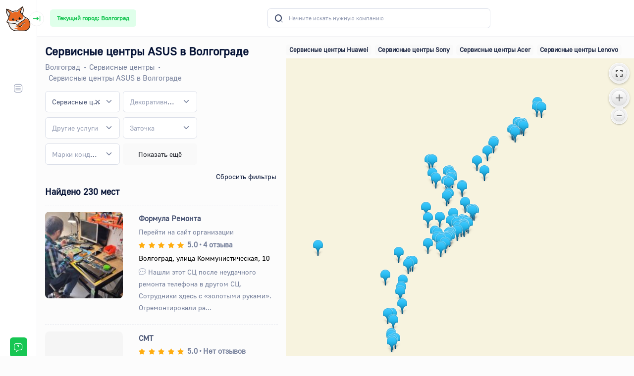

--- FILE ---
content_type: text/html; charset=UTF-8
request_url: https://chenado.ru/volgograd/servisnye-centry/list/servisnye-tsentry-asus
body_size: 112448
content:
<!DOCTYPE html> <html lang="ru"> <head> <meta charset="utf-8"> <meta name="viewport" content="width=device-width, initial-scale=1"> <title>Сервисные центры ASUS в Волгограде с адресами, отзывами и фото. Категория Сервисные центры || Chenado.ru</title> <meta name="description" content="Сервисные центры ASUS: 🛠 235 сервисных центров Волгограда. Сервисные центры ASUS в Волгограде с адресами, ☎️телефонами, ценами, ✉️отзывами посетителей и фото. Категория Сервисные центры. Удобный поиск по режиму работы, рейтингу, акциям или цене - всё на Chenado.ru || Chenado.ru"> <meta name="author" content="Chenado.ru"> <meta name="copyright" content="Chenado.ru"> <meta http-equiv="X-UA-Compatible" content="IE=edge"> <meta name="MSThemeCompatible" content="no"> <!--[if IE]><meta http-equiv="X-UA-Compatible" content="IE=9,chrome=1"><![endif]--> <meta name="viewport" content="width=device-width, initial-scale=1, shrink-to-fit=no"> <meta name="robots"
        content="index, follow "> <meta name="format-detection" content="telephone=no"> <meta name="format-detection" content="address=no"> <meta property="og:type" content="website"> <meta property="og:site_name" content="Chenado.ru"> <meta property="og:title" content="Сервисные центры ASUS в Волгограде с адресами, отзывами и фото. Категория Сервисные центры || Chenado.ru"> <meta property="og:description" content="Сервисные центры ASUS: 🛠 235 сервисных центров Волгограда. Сервисные центры ASUS в Волгограде с адресами, ☎️телефонами, ценами, ✉️отзывами посетителей и фото. Категория Сервисные центры. Удобный поиск по режиму работы, рейтингу, акциям или цене - всё на Chenado.ru || Chenado.ru"> <meta property="og:locale" content="ru_RU"> <meta property="og:url" content="https://chenado.ru/volgograd/servisnye-centry/list/servisnye-tsentry-asus"> <meta property="og:image" content="/assets/media/logos/favicon.ico"> <meta property="og:image:width" content="344"> <meta property="og:image:height" content="344"> <meta name="twitter:card" content="summary"> <meta name="twitter:title" content="Сервисные центры ASUS в Волгограде с адресами, отзывами и фото. Категория Сервисные центры || Chenado.ru"> <meta name="twitter:description" content="Сервисные центры ASUS: 🛠 235 сервисных центров Волгограда. Сервисные центры ASUS в Волгограде с адресами, ☎️телефонами, ценами, ✉️отзывами посетителей и фото. Категория Сервисные центры. Удобный поиск по режиму работы, рейтингу, акциям или цене - всё на Chenado.ru || Chenado.ru"> <meta name="twitter:domain" content="chenado.ru"> <meta name="twitter:url" content="https://chenado.ru/volgograd/servisnye-centry/list/servisnye-tsentry-asus"> <meta name="twitter:image" content="/assets/media/logos/favicon.ico"> <meta name="twitter:image:width" content="344"> <meta name="twitter:image:height" content="344"> <meta name="csrf-token" content="SOw73VPfjeSPKZOq4UfR7BEqu7jCRYoA9bb7WYUw"> <meta name="yandex-verification" content="153561d10fff3405" /> <link rel="apple-touch-icon" sizes="120x120" href="/assets/media/logos/favicon.ico"> <link rel="icon" type="image/x-icon" href="/assets/media/logos/favicon.ico" sizes="32x32"> <link rel="icon" type="image/x-icon" href="/assets/media/logos/favicon.ico" sizes="16x16"> <link rel="manifest" href="/assets/media/manifest.json"> <script src="/assets/plugins/core/jquery/dist/jquery.js"></script> <script src="/assets/js/pages/custom.js"></script> <link href="/assets/plugins/global/plugins.bundle.css" rel="stylesheet" type="text/css" /> <link href="/assets/css/style.bundle.css" rel="stylesheet" type="text/css" /> </head> <!--begin::Body--> <body id="kt_app_body" data-kt-app-layout="light-sidebar" data-kt-app-header-fixed="true"
    data-kt-app-sidebar-enabled="true" data-kt-app-sidebar-fixed="true" data-kt-app-sidebar-minimize="on"
    data-kt-app-sidebar-hoverable="true" data-kt-app-sidebar-push-header="true" data-kt-app-sidebar-push-toolbar="true"
    data-kt-app-sidebar-push-footer="true" data-kt-app-toolbar-enabled="true" class="app-default"> <!--begin::App--> <div class="d-flex flex-column flex-root app-root" id="kt_app_root"> <!--begin::Page--> <div class="app-page  flex-column flex-column-fluid" id="kt_app_page"> <!--begin::Header--> <!--begin::Header--> <div id="kt_app_header" class="d-flex flex-column app-header" style="background-color: #ffffff" data-kt-sticky="true" data-kt-sticky-activate="{default: true, lg: true}" data-kt-sticky-name="app-header-minimize" data-kt-sticky-offset="{default: '200px', lg: '0'}" data-kt-sticky-animation="false"> <!--begin::Header container--> <div class="container-fluid d-flex flex-grow-1 flex-stack px-8 py-2" id="kt_app_header_container"> <div class="d-flex"> <div class="d-flex align-items-center d-lg-none ms-n3 me-2" title="Показать боковое меню"> <div class="btn btn-icon btn-active-color-primary w-35px h-35px" id="kt_app_sidebar_mobile_toggle"> <i class="ki-outline ki-abstract-14 fs-2 fs-md-1"></i> </div> </div> <button type="button" class="btn btn-sm btn-light-primary fw-bold" data-bs-toggle="modal" data-bs-target="#cityChangeModalDlg" title="Сменить город"> Текущий город: Волгоград </button> </div> <div class="d-flex align-items-center flex-shrink-1"> <!--begin::Search--> <div id="kt_header_search" class="header-search d-flex align-items-center w-lg-450px w-md-350px" data-kt-search-keypress="true" data-kt-search-min-length="2" data-kt-search-enter="enter" data-kt-search-layout="menu" data-kt-search-responsive="lg" data-kt-menu-trigger="auto" data-kt-menu-permanent="true" data-kt-menu-placement="bottom-end"> <!--begin::Tablet and mobile search toggle--> <div data-kt-search-element="toggle" class="search-toggle-mobile d-flex d-lg-none align-items-center"> <div class="d-flex btn btn-icon btn-color-gray-700 btn-active-color-primary btn-outline btn-active-bg-light w-30px h-30px w-lg-40px h-lg-40px"> <i class="ki-duotone ki-magnifier fs-1 text-gray-700 fs-2"> <span class="path1"></span> <span class="path2"></span> </i> </div> </div> <!--end::Tablet and mobile search toggle--> <!--begin::Form(use d-none d-lg-block classes for responsive search)--> <form data-kt-search-element="form" class="d-none d-lg-block w-100 position-relative mb-2 mb-lg-0" autocomplete="off"> <!--begin::Hidden input(Added to disable form autocomplete)--> <input type="hidden" /> <!--end::Hidden input--> <!--begin::Icon--> <i class="ki-duotone ki-magnifier fs-2 text-gray-700 position-absolute top-50 translate-middle-y ms-4"> <span class="path1"></span> <span class="path2"></span> </i> <!--end::Icon--> <!--begin::Input--> <input type="text" id="inputSearch" onkeydown="if(event.keyCode === 13){return false;}" class="form-control bg-transparent ps-13 fs-7 h-40px" name="search" value="" placeholder="Начните искать нужную компанию" data-kt-search-element="input" /> <!--end::Input--> <!--begin::Spinner--> <span class="position-absolute top-50 end-0 translate-middle-y lh-0 d-none me-5" data-kt-search-element="spinner"> <span class="spinner-border h-15px w-15px align-middle text-gray-500"></span> </span> <!--end::Spinner--> <!--begin::Reset--> <span class="btn btn-flush btn-active-color-primary position-absolute top-50 end-0 translate-middle-y lh-0 d-none me-4" data-kt-search-element="clear"> <i class="ki-duotone ki-cross fs-2 fs-lg-1 me-0"> <span class="path1"></span> <span class="path2"></span> </i> </span> <!--end::Reset--> </form> <!--end::Form--> <!--begin::Menu--> <div data-kt-search-element="content" class="menu menu-sub menu-sub-dropdown py-7 px-7 overflow-hidden w-lg-450px w-md-350px"> <!--begin::Wrapper--> <div data-kt-search-element="wrapper"> <!--begin::Recently viewed--> <div data-kt-search-element="results" class="d-none"> </div> <!--end::Recently viewed--> <!--begin::Recently viewed--> <div data-kt-search-element="main"> <div class="text-center"> <!--begin::Icon--> <div class=""> <i class="ki-duotone ki-search-list fs-4x opacity-50"> <span class="path1"></span> <span class="path2"></span> <span class="path3"></span> </i> </div> <!--end::Icon--> <!--begin::Message--> <div class="fw-semibold"> <span class="text-gray-600 fs-5 mb-2">Начните писать название</span> </div> <!--end::Message--> </div> </div> <!--end::Recently viewed--> <!--begin::Empty--> <div data-kt-search-element="empty" class="text-center d-none"> <!--begin::Message--> <div class="fw-semibold"> <h3 class="text-gray-600 fs-5 mb-2">Ничего не найдено</h3> <div class="text-muted fs-7">Попробуйте сформулировать запрос иначе</div> </div> <!--end::Message--> </div> <!--end::Empty--> </div> <!--end::Wrapper--> </div> <!--end::Menu--> </div> <!--end::Search--> </div> <!--begin::Topbar--> <div class="d-flex align-items-center flex-shrink-0"> </div> <!--end::Topbar--> </div> <!--end::Header container--> <!--Главный хидер end--> <div class="separator"></div> </div> <!--end::Header--> <!--end::Header--> <!--begin::Wrapper--> <div class="app-wrapper  flex-column flex-row-fluid " id="kt_app_wrapper"> <!--begin::SideBar--> <!--begin::Sidebar--> <div id="kt_app_sidebar" class="app-sidebar  flex-column " data-kt-drawer="true" data-kt-drawer-name="app-sidebar"
    data-kt-drawer-activate="{default: true, lg: false}" data-kt-drawer-overlay="true" data-kt-drawer-width="225px"
    data-kt-drawer-direction="start" data-kt-drawer-toggle="#kt_app_sidebar_mobile_toggle"> <!--begin::Logo--> <a href="/"> <div class="app-sidebar-logo px-6" id="kt_app_sidebar_logo"> <!--begin::Logo image--> <img alt="Chenado - Найдем все" loading="lazy" src="/assets/media/logos/fox.svg"
                class="h-50px app-sidebar-logo-default theme-light-show" /> <img alt="Chenado - Найдем все" src="/assets/media/logos/fox-small.svg"
                class="h-50px app-sidebar-logo-minimize" /> <!--end::Logo image--> <!--begin::Sidebar toggle--> <div id="kt_app_sidebar_toggle"
                class="app-sidebar-toggle btn btn-icon btn-shadow btn-sm btn-color-muted btn-active-color-primary h-30px w-30px position-absolute top-50 start-100 translate-middle rotate active"
                data-kt-toggle="true" data-kt-toggle-state="active" data-kt-toggle-target="body"
                data-kt-toggle-name="app-sidebar-minimize"> <i class="ki-outline ki-black-left-line fs-2 rotate-180"></i> </div> <!--end::Sidebar toggle--> </div> </a> <!--end::Logo--> <!--begin::sidebar menu--> <div class="app-sidebar-menu overflow-hidden flex-column-fluid"> <div class="d-flex justify-content-center align-items-center px-2 py-4"> <a class="d-lg-none p" href="/"> <img alt="Chenado - Найдем все" src="/assets/media/logos/fox.svg" class="h-50px" /> </a> </div> <!--begin::Menu wrapper--> <div id="kt_app_sidebar_menu_wrapper" class="app-sidebar-wrapper"> <!--begin::Scroll wrapper--> <div id="kt_app_sidebar_menu_scroll" class="scroll-y my-5 mx-3" data-kt-scroll="true"
                data-kt-scroll-activate="true" data-kt-scroll-height="auto"
                data-kt-scroll-dependencies="#kt_app_sidebar_logo, #kt_app_sidebar_footer"
                data-kt-scroll-wrappers="#kt_app_sidebar_menu" data-kt-scroll-offset="5px"
                data-kt-scroll-save-state="true"> <!--begin::Menu--> <div class="menu menu-column menu-rounded menu-sub-indention fw-semibold fs-6" id="#kt_app_sidebar_menu"
                    data-kt-menu="true" data-kt-menu-expand="false"> <!--begin:Menu item--> <div class="menu-item"><!--begin:Menu content--> <div class="menu-content"><span class="menu-heading fw-bold text-uppercase fs-7">Для
                                компаний</span> </div><!--end:Menu content--> </div> <div data-kt-menu-trigger="click" class="menu-item menu-accordion"><span class="menu-link"><span
                                class="menu-icon"><i class="ki-outline ki-menu fs-2"></i></span><span
                                class="menu-title">Мои компании</span><span
                                class="menu-arrow"></span></span><!--begin:Menu sub--> <div class="menu-sub menu-sub-accordion"> <div class="menu-item"> <a class="menu-link" href="/companies"> <span class="menu-bullet"> <span class="bullet bullet-dot"></span> </span> <span class="menu-title">Список компаний</span></a> </div> </div> </div> </div> <!--end::Menu--> </div> <!--end::Scroll wrapper--> </div> <!--end::Menu wrapper--> </div> <!--end::sidebar menu--> <!--begin::Footer--> <div class="app-sidebar-footer flex-column-auto pt-2 pb-6 px-6" id="kt_app_sidebar_footer"> <a type="button" href="#"
            class="btn btn-flex flex-center btn-custom btn-primary overflow-hidden text-nowrap px-0 h-40px w-100"
            data-bs-toggle="modal" data-bs-target="#contactModal" title="Обратная связь с администрацией сайта"> <span class="btn-label"> Техническая поддержка </span> <i class="ki-outline ki-message-question btn-icon fs-2 p-0"></i> </a> </div> <!--end::Footer--> </div> <!--end::Sidebar--> <!--end::SideBar--> <!--begin::Main--> <div class="app-main flex-column flex-row-fluid " id="kt_app_main"> <!--begin::Content wrapper--> <div class="d-flex flex-column flex-column-fluid"> <!--begin::Content--> <div id="kt_app_content" class="app-content flex-column-fluid position-relative"> <!--begin::Content container--> <div class="content flex-row-fluid h-100" id="kt_content"> <style scoped> #kt_content_container {
        max-width: 100%;
        padding: 1rem;
    }
    #loadFirms{
        width: 100%;
    }
    .my-popup {
        max-width: 275px;
        min-width: 275px
    }
    .my-popup>.leaflet-popup-inner>.leaflet-popup-content-wrapper>.leaflet-popup-content {
        margin: 0!important
    }
    .my-popup>.leaflet-popup-inner>.leaflet-popup-content-wrapper>.leaflet-popup-content>.dg-popup__container-wrapper>.dg-popup__container {
        display: grid
    }
    #gallery-map>.carousel-inner>.carousel-item>img,#gallery-map>img {
        border-radius: 0;
        height: 180px;
        -o-object-fit: cover;
        object-fit: cover;
        width: 275px;
    }
    .my-popup-content {
        min-width: 275px;
        padding: 10px 16px 16px
    }
    .my-popup>.leaflet-popup-inner>.leaflet-popup-close-button {
        color: #fff;
        z-index: 3
    }
    .overlay-control {
        color: #fff!important;
        text-align: center
    }
    .overlay-control>i {
        color: #fff!important;
        padding: 0
    }
    .overlay-control.btn.btn-light-primary {
        background-color: rgba(88,88,88,.597)
    } </style> <div class="d-flex gy-5 mt-0 p-0"> <!--begin::Col--> <div class=" col-xl-5 "> <div class="p-5"> <div class="mb-5"> <h1>Сервисные центры ASUS в Волгограде</h1> <ul itemscope itemtype="http://schema.org/BreadcrumbList" class="breadcrumb breadcrumb-dot fs-7 my-1"> <li itemprop="itemListElement" itemscope itemtype="http://schema.org/ListItem" class="breadcrumb-item fs-5 text-gray-600"> <a itemprop="item" href="https://chenado.ru/volgograd" class="text-gray-600 text-hover-primary"><span itemprop="name">Волгоград</span></a> <meta itemprop="position" content="1" /> </li> <li itemprop="itemListElement" itemscope itemtype="http://schema.org/ListItem" class="breadcrumb-item fs-5 text-gray-600"> <a itemprop="item" href="https://chenado.ru/volgograd/servisnye-centry" class="text-gray-600 text-hover-primary"><span itemprop="name">Сервисные центры</span></a> <meta itemprop="position" content="2" /> </li> <li itemprop="itemListElement" itemscope itemtype="http://schema.org/ListItem" class="breadcrumb-item fs-5 text-gray-600"> <span itemprop="item" class="text-gray-600"><span itemprop="name">Сервисные центры ASUS в Волгограде</span></span> <meta itemprop="position" content="3" /> </li> </ul> </div> <div class="mb-5"> <!--begin::Filters--> <div class="d-flex flex-wrap"> <div class="mb-3 me-2 filter__container " style="width:32%;"> <select class="form-select group__filter state__element" id="filter__brendy"
            data-oldValue=""
            data-group="1253"
            data-control="select2"
            data-allow-clear="true"
            data-placeholder="Бренды"
    > <option value=""></option> <option class="attribute__filter" data-group="1253"
                data-is_locked=""
                value="62488" >Сервисные центры Hotpoint-Ariston</option> <option class="attribute__filter" data-group="1253"
                data-is_locked=""
                value="167655" >Сервисные центры Honda</option> <option class="attribute__filter" data-group="1253"
                data-is_locked=""
                value="167991" >Сервисные центры Mitsubishi</option> <option class="attribute__filter" data-group="1253"
                data-is_locked=""
                value="167777" >Сервисные центры Bosch</option> <option class="attribute__filter" data-group="1253"
                data-is_locked=""
                value="167778" >Сервисные центры Liebherr</option> <option class="attribute__filter" data-group="1253"
                data-is_locked=""
                value="167779" >Сервисные центры Hitachi</option> <option class="attribute__filter" data-group="1253"
                data-is_locked=""
                value="167780" >Сервисные центры Karcher</option> <option class="attribute__filter" data-group="1253"
                data-is_locked=""
                value="167781" >Сервисные центры Рубин</option> <option class="attribute__filter" data-group="1253"
                data-is_locked=""
                value="167963" >Сервисные центры Nardi</option> <option class="attribute__filter" data-group="1253"
                data-is_locked=""
                value="167999" >Сервисные центры LG</option> <option class="attribute__filter" data-group="1253"
                data-is_locked=""
                value="167973" >Сервисные центры Samsung</option> <option class="attribute__filter" data-group="1253"
                data-is_locked=""
                value="167974" >Сервисные центры Cameron</option> <option class="attribute__filter" data-group="1253"
                data-is_locked=""
                value="168005" >Сервисные центры SUPRA</option> <option class="attribute__filter" data-group="1253"
                data-is_locked=""
                value="168006" >Сервисные центры ST</option> <option class="attribute__filter" data-group="1253"
                data-is_locked=""
                value="190795" >Сервисные центры Xiaomi</option> <option class="attribute__filter" data-group="1253"
                data-is_locked=""
                value="220342" >Сервисные центры Compaq</option> <option class="attribute__filter" data-group="1253"
                data-is_locked=""
                value="221074" >Сервисные центры Pentax</option> <option class="attribute__filter" data-group="1253"
                data-is_locked=""
                value="215059" >Сервисные центры Huawei</option> <option class="attribute__filter" data-group="1253"
                data-is_locked=""
                value="215060" >Сервисные центры Sony</option> <option class="attribute__filter" data-group="1253"
                data-is_locked="1"
                value="215061"  selected >Сервисные центры ASUS</option> <option class="attribute__filter" data-group="1253"
                data-is_locked=""
                value="191192" >Сервисные центры Philips</option> <option class="attribute__filter" data-group="1253"
                data-is_locked=""
                value="191194" >Сервисные центры Delonghi</option> <option class="attribute__filter" data-group="1253"
                data-is_locked=""
                value="191195" >Сервисные центры Miele</option> <option class="attribute__filter" data-group="1253"
                data-is_locked=""
                value="191196" >Сервисные центры BORK</option> <option class="attribute__filter" data-group="1253"
                data-is_locked=""
                value="191197" >Сервисные центры Siemens</option> <option class="attribute__filter" data-group="1253"
                data-is_locked=""
                value="215062" >Сервисные центры Acer</option> <option class="attribute__filter" data-group="1253"
                data-is_locked=""
                value="215063" >Сервисные центры Lenovo</option> <option class="attribute__filter" data-group="1253"
                data-is_locked=""
                value="215064" >Сервисные центры Honor</option> <option class="attribute__filter" data-group="1253"
                data-is_locked=""
                value="215065" >Сервисные центры Meizu</option> <option class="attribute__filter" data-group="1253"
                data-is_locked=""
                value="215066" >Сервисные центры Nokia</option> <option class="attribute__filter" data-group="1253"
                data-is_locked=""
                value="215067" >Сервисные центры ZTE</option> <option class="attribute__filter" data-group="1253"
                data-is_locked=""
                value="215068" >Сервисные центры OPPO</option> <option class="attribute__filter" data-group="1253"
                data-is_locked=""
                value="215069" >Сервисные центры Fly</option> <option class="attribute__filter" data-group="1253"
                data-is_locked=""
                value="215070" >Сервисные центры BlackBerry</option> <option class="attribute__filter" data-group="1253"
                data-is_locked=""
                value="220379" >Сервисные центры Яндекс</option> <option class="attribute__filter" data-group="1253"
                data-is_locked=""
                value="220859" >Сервисные центры Caterpillar</option> <option class="attribute__filter" data-group="1253"
                data-is_locked=""
                value="210001" >Сервисные центры Xerox</option> <option class="attribute__filter" data-group="1253"
                data-is_locked=""
                value="210051" >Сервисные центры Casio</option> <option class="attribute__filter" data-group="1253"
                data-is_locked=""
                value="220919" >Сервисные центры NORD</option> <option class="attribute__filter" data-group="1253"
                data-is_locked=""
                value="210004" >Сервисные центры OMEGA</option> <option class="attribute__filter" data-group="1253"
                data-is_locked=""
                value="220236" >Сервисные центры HP</option> <option class="attribute__filter" data-group="1253"
                data-is_locked=""
                value="220237" >Сервисные центры Canon</option> <option class="attribute__filter" data-group="1253"
                data-is_locked=""
                value="220238" >Сервисные центры DELL</option> <option class="attribute__filter" data-group="1253"
                data-is_locked=""
                value="220239" >Сервисные центры HTC</option> <option class="attribute__filter" data-group="1253"
                data-is_locked=""
                value="220240" >Сервисные центры MSI</option> <option class="attribute__filter" data-group="1253"
                data-is_locked=""
                value="220241" >Сервисные центры DNS</option> <option class="attribute__filter" data-group="1253"
                data-is_locked=""
                value="186798" >Сервисные центры Hyundai</option> <option class="attribute__filter" data-group="1253"
                data-is_locked=""
                value="186799" >Сервисные центры Viking</option> <option class="attribute__filter" data-group="1253"
                data-is_locked=""
                value="220258" >Сервисные центры BQ</option> <option class="attribute__filter" data-group="1253"
                data-is_locked=""
                value="220259" >Сервисные центры BBK</option> <option class="attribute__filter" data-group="1253"
                data-is_locked=""
                value="220260" >Сервисные центры Sharp</option> <option class="attribute__filter" data-group="1253"
                data-is_locked=""
                value="220261" >Сервисные центры Prestigio</option> <option class="attribute__filter" data-group="1253"
                data-is_locked=""
                value="220262" >Сервисные центры PocketBook</option> <option class="attribute__filter" data-group="1253"
                data-is_locked=""
                value="220263" >Сервисные центры Blackview</option> <option class="attribute__filter" data-group="1253"
                data-is_locked=""
                value="220264" >Сервисные центры Xbox</option> <option class="attribute__filter" data-group="1253"
                data-is_locked=""
                value="220265" >Сервисные центры Fujitsu</option> <option class="attribute__filter" data-group="1253"
                data-is_locked=""
                value="220266" >Сервисные центры iconBIT</option> <option class="attribute__filter" data-group="1253"
                data-is_locked=""
                value="220267" >Сервисные центры BenQ</option> <option class="attribute__filter" data-group="1253"
                data-is_locked=""
                value="220268" >Сервисные центры Ricoh</option> <option class="attribute__filter" data-group="1253"
                data-is_locked=""
                value="220269" >Сервисные центры Mystery</option> <option class="attribute__filter" data-group="1253"
                data-is_locked=""
                value="220270" >Сервисные центры Explay</option> <option class="attribute__filter" data-group="1253"
                data-is_locked=""
                value="220271" >Сервисные центры Google</option> <option class="attribute__filter" data-group="1253"
                data-is_locked=""
                value="220272" >Сервисные центры Lexmark</option> <option class="attribute__filter" data-group="1253"
                data-is_locked=""
                value="220273" >Сервисные центры Packard Bell</option> <option class="attribute__filter" data-group="1253"
                data-is_locked=""
                value="220274" >Сервисные центры iRu</option> <option class="attribute__filter" data-group="1253"
                data-is_locked=""
                value="220275" >Сервисные центры Thomson</option> <option class="attribute__filter" data-group="1253"
                data-is_locked=""
                value="220276" >Сервисные центры Rolsen</option> <option class="attribute__filter" data-group="1253"
                data-is_locked=""
                value="220277" >Сервисные центры Oysters</option> <option class="attribute__filter" data-group="1253"
                data-is_locked=""
                value="220278" >Сервисные центры Eplutus</option> <option class="attribute__filter" data-group="1253"
                data-is_locked=""
                value="220279" >Сервисные центры Fujitsu-Siemens</option> <option class="attribute__filter" data-group="1253"
                data-is_locked=""
                value="220280" >Сервисные центры 3Q</option> <option class="attribute__filter" data-group="1253"
                data-is_locked=""
                value="220281" >Сервисные центры Bliss</option> <option class="attribute__filter" data-group="1253"
                data-is_locked=""
                value="220282" >Сервисные центры RoverBook</option> <option class="attribute__filter" data-group="1253"
                data-is_locked=""
                value="220954" >Сервисные центры ZENITH</option> <option class="attribute__filter" data-group="1253"
                data-is_locked=""
                value="220955" >Сервисные центры Lavazza</option> <option class="attribute__filter" data-group="1253"
                data-is_locked=""
                value="192913" >Сервисные центры SUZUKI</option> <option class="attribute__filter" data-group="1253"
                data-is_locked=""
                value="220242" >Сервисные центры Epson</option> <option class="attribute__filter" data-group="1253"
                data-is_locked=""
                value="220243" >Сервисные центры Panasonic</option> <option class="attribute__filter" data-group="1253"
                data-is_locked=""
                value="220244" >Сервисные центры Brother</option> <option class="attribute__filter" data-group="1253"
                data-is_locked=""
                value="220245" >Сервисные центры Toshiba</option> <option class="attribute__filter" data-group="1253"
                data-is_locked=""
                value="220246" >Сервисные центры DEXP</option> <option class="attribute__filter" data-group="1253"
                data-is_locked=""
                value="220247" >Сервисные центры Digma</option> <option class="attribute__filter" data-group="1253"
                data-is_locked=""
                value="220248" >Сервисные центры Microsoft</option> <option class="attribute__filter" data-group="1253"
                data-is_locked=""
                value="220706" >Сервисные центры Kodak</option> <option class="attribute__filter" data-group="1253"
                data-is_locked=""
                value="210059" >Сервисные центры Daewoo</option> <option class="attribute__filter" data-group="1253"
                data-is_locked=""
                value="221003" >Сервисные центры Leff</option> <option class="attribute__filter" data-group="1253"
                data-is_locked=""
                value="221069" >Сервисные центры Gardena</option> <option class="attribute__filter" data-group="1253"
                data-is_locked=""
                value="221104" >Сервисные центры Olympus</option> <option class="attribute__filter" data-group="1253"
                data-is_locked=""
                value="221076" >Сервисные центры Ariete</option> <option class="attribute__filter" data-group="1253"
                data-is_locked=""
                value="221077" >Сервисные центры Bomann</option> <option class="attribute__filter" data-group="1253"
                data-is_locked=""
                value="220835" >Сервисные центры Daikin</option> <option class="attribute__filter" data-group="1253"
                data-is_locked=""
                value="221090" >Сервисные центры REDMOND</option> <option class="attribute__filter" data-group="1253"
                data-is_locked=""
                value="221091" >Сервисные центры Polaris</option> <option class="attribute__filter" data-group="1253"
                data-is_locked=""
                value="221092" >Сервисные центры Midea</option> <option class="attribute__filter" data-group="1253"
                data-is_locked=""
                value="220310" >Сервисные центры eMachines</option> <option class="attribute__filter" data-group="1253"
                data-is_locked=""
                value="220854" >Сервисные центры Saeco</option> <option class="attribute__filter" data-group="1253"
                data-is_locked=""
                value="220855" >Сервисные центры VR</option> <option class="attribute__filter" data-group="1253"
                data-is_locked=""
                value="220904" >Сервисные центры Carrier</option> <option class="attribute__filter" data-group="1253"
                data-is_locked=""
                value="221800" >Сервисные центры Bauknecht</option> <option class="attribute__filter" data-group="1253"
                data-is_locked=""
                value="221801" >Сервисные центры Fagor</option> <option class="attribute__filter" data-group="1253"
                data-is_locked=""
                value="221802" >Сервисные центры ILVE</option> <option class="attribute__filter" data-group="1253"
                data-is_locked=""
                value="221803" >Сервисные центры Blomberg</option> <option class="attribute__filter" data-group="1253"
                data-is_locked=""
                value="221804" >Сервисные центры Frigidaire</option> <option class="attribute__filter" data-group="1253"
                data-is_locked=""
                value="221944" >Сервисные центры Nikon</option> <option class="attribute__filter" data-group="1253"
                data-is_locked=""
                value="221945" >Сервисные центры Fujifilm</option> <option class="attribute__filter" data-group="1253"
                data-is_locked=""
                value="221970" >Сервисные центры Electrolux</option> <option class="attribute__filter" data-group="1253"
                data-is_locked=""
                value="221971" >Сервисные центры Candy</option> <option class="attribute__filter" data-group="1253"
                data-is_locked=""
                value="221972" >Сервисные центры AEG</option> <option class="attribute__filter" data-group="1253"
                data-is_locked=""
                value="221973" >Сервисные центры Beko</option> <option class="attribute__filter" data-group="1253"
                data-is_locked=""
                value="221974" >Сервисные центры Indesit</option> <option class="attribute__filter" data-group="1253"
                data-is_locked=""
                value="221975" >Сервисные центры Whirlpool</option> <option class="attribute__filter" data-group="1253"
                data-is_locked=""
                value="221976" >Сервисные центры Zanussi</option> <option class="attribute__filter" data-group="1253"
                data-is_locked=""
                value="221977" >Сервисные центры smeg</option> <option class="attribute__filter" data-group="1253"
                data-is_locked=""
                value="221978" >Сервисные центры Ardo</option> <option class="attribute__filter" data-group="1253"
                data-is_locked=""
                value="221979" >Сервисные центры Brandt</option> <option class="attribute__filter" data-group="1253"
                data-is_locked=""
                value="221980" >Сервисные центры ATLANT</option> <option class="attribute__filter" data-group="1253"
                data-is_locked=""
                value="221981" >Сервисные центры BRAND</option> <option class="attribute__filter" data-group="1253"
                data-is_locked=""
                value="221982" >Сервисные центры Evgo</option> <option class="attribute__filter" data-group="1253"
                data-is_locked=""
                value="221985" >Сервисные центры Gorenje</option> <option class="attribute__filter" data-group="1253"
                data-is_locked=""
                value="221988" >Сервисные центры Ballu</option> <option class="attribute__filter" data-group="1253"
                data-is_locked=""
                value="221990" >Сервисные центры Thermex</option> <option class="attribute__filter" data-group="1253"
                data-is_locked=""
                value="221991" >Сервисные центры Timberk</option> <option class="attribute__filter" data-group="1253"
                data-is_locked=""
                value="222000" >Сервисные центры IKEA</option> <option class="attribute__filter" data-group="1253"
                data-is_locked=""
                value="222037" >Сервисные центры Haier</option> <option class="attribute__filter" data-group="1253"
                data-is_locked=""
                value="222038" >Сервисные центры JBL</option> <option class="attribute__filter" data-group="1253"
                data-is_locked=""
                value="222039" >Сервисные центры Dyson</option> <option class="attribute__filter" data-group="1253"
                data-is_locked=""
                value="222040" >Сервисные центры Hansa</option> <option class="attribute__filter" data-group="1253"
                data-is_locked=""
                value="222041" >Сервисные центры Kitfort</option> <option class="attribute__filter" data-group="1253"
                data-is_locked=""
                value="222042" >Сервисные центры Tefal</option> <option class="attribute__filter" data-group="1253"
                data-is_locked=""
                value="222043" >Сервисные центры Elari</option> <option class="attribute__filter" data-group="1253"
                data-is_locked=""
                value="222044" >Сервисные центры Braun</option> <option class="attribute__filter" data-group="1253"
                data-is_locked=""
                value="222045" >Сервисные центры JVC</option> <option class="attribute__filter" data-group="1253"
                data-is_locked=""
                value="222046" >Сервисные центры Makita</option> <option class="attribute__filter" data-group="1253"
                data-is_locked=""
                value="222047" >Сервисные центры KYOCERA</option> <option class="attribute__filter" data-group="1253"
                data-is_locked=""
                value="222048" >Сервисные центры Jura</option> <option class="attribute__filter" data-group="1253"
                data-is_locked=""
                value="222049" >Сервисные центры VITEK</option> <option class="attribute__filter" data-group="1253"
                data-is_locked=""
                value="222050" >Сервисные центры NEFF</option> <option class="attribute__filter" data-group="1253"
                data-is_locked=""
                value="222051" >Сервисные центры Galaxy</option> <option class="attribute__filter" data-group="1253"
                data-is_locked=""
                value="222052" >Сервисные центры MAUNFELD</option> <option class="attribute__filter" data-group="1253"
                data-is_locked=""
                value="222053" >Сервисные центры Hisense</option> <option class="attribute__filter" data-group="1253"
                data-is_locked=""
                value="222054" >Сервисные центры Korting</option> <option class="attribute__filter" data-group="1253"
                data-is_locked=""
                value="222055" >Сервисные центры Irbis</option> <option class="attribute__filter" data-group="1253"
                data-is_locked=""
                value="222056" >Сервисные центры Bort</option> <option class="attribute__filter" data-group="1253"
                data-is_locked=""
                value="222057" >Сервисные центры Kuppersberg</option> <option class="attribute__filter" data-group="1253"
                data-is_locked=""
                value="222058" >Сервисные центры Krups</option> <option class="attribute__filter" data-group="1253"
                data-is_locked=""
                value="222059" >Сервисные центры BLACK+DECKER</option> <option class="attribute__filter" data-group="1253"
                data-is_locked=""
                value="222060" >Сервисные центры Motorola</option> <option class="attribute__filter" data-group="1253"
                data-is_locked=""
                value="222061" >Сервисные центры Nivona</option> <option class="attribute__filter" data-group="1253"
                data-is_locked=""
                value="222062" >Сервисные центры Asko</option> <option class="attribute__filter" data-group="1253"
                data-is_locked=""
                value="222063" >Сервисные центры Alcatel</option> <option class="attribute__filter" data-group="1253"
                data-is_locked=""
                value="222064" >Сервисные центры Leran</option> <option class="attribute__filter" data-group="1253"
                data-is_locked=""
                value="222065" >Сервисные центры Gaggenau</option> <option class="attribute__filter" data-group="1253"
                data-is_locked=""
                value="222066" >Сервисные центры Highscreen</option> <option class="attribute__filter" data-group="1253"
                data-is_locked=""
                value="222067" >Сервисные центры KitchenAid</option> <option class="attribute__filter" data-group="1253"
                data-is_locked=""
                value="222068" >Сервисные центры CENTEK</option> <option class="attribute__filter" data-group="1253"
                data-is_locked=""
                value="222069" >Сервисные центры DOOGEE</option> <option class="attribute__filter" data-group="1253"
                data-is_locked=""
                value="222070" >Сервисные центры Ginzzu</option> <option class="attribute__filter" data-group="1253"
                data-is_locked=""
                value="222071" >Сервисные центры Kaiser</option> <option class="attribute__filter" data-group="1253"
                data-is_locked=""
                value="222072" >Сервисные центры Nespresso</option> <option class="attribute__filter" data-group="1253"
                data-is_locked=""
                value="222073" >Сервисные центры GEFEST</option> <option class="attribute__filter" data-group="1253"
                data-is_locked=""
                value="222074" >Сервисные центры Bissell</option> <option class="attribute__filter" data-group="1253"
                data-is_locked=""
                value="222075" >Сервисные центры Marshall</option> <option class="attribute__filter" data-group="1253"
                data-is_locked=""
                value="222076" >Сервисные центры Krona</option> <option class="attribute__filter" data-group="1253"
                data-is_locked=""
                value="222077" >Сервисные центры Gemlux</option> <option class="attribute__filter" data-group="1253"
                data-is_locked=""
                value="222078" >Сервисные центры 4Good</option> <option class="attribute__filter" data-group="1253"
                data-is_locked=""
                value="222079" >Сервисные центры Kuppersbusch</option> <option class="attribute__filter" data-group="1253"
                data-is_locked=""
                value="222080" >Сервисные центры Melitta</option> <option class="attribute__filter" data-group="1253"
                data-is_locked=""
                value="222081" >Сервисные центры CATA</option> <option class="attribute__filter" data-group="1253"
                data-is_locked=""
                value="222082" >Сервисные центры CITIZEN</option> <option class="attribute__filter" data-group="1253"
                data-is_locked=""
                value="222083" >Сервисные центры ECON</option> <option class="attribute__filter" data-group="1253"
                data-is_locked=""
                value="222084" >Сервисные центры INOI</option> <option class="attribute__filter" data-group="1253"
                data-is_locked=""
                value="222085" >Сервисные центры Novex</option> <option class="attribute__filter" data-group="1253"
                data-is_locked=""
                value="222086" >Сервисные центры HARPER</option> <option class="attribute__filter" data-group="1253"
                data-is_locked=""
                value="222087" >Сервисные центры OKI</option> <option class="attribute__filter" data-group="1253"
                data-is_locked=""
                value="222088" >Сервисные центры GRAUDE</option> <option class="attribute__filter" data-group="1253"
                data-is_locked=""
                value="222089" >Сервисные центры Leica</option> <option class="attribute__filter" data-group="1253"
                data-is_locked=""
                value="222090" >Сервисные центры KIVI</option> <option class="attribute__filter" data-group="1253"
                data-is_locked=""
                value="222091" >Сервисные центры LeEco</option> <option class="attribute__filter" data-group="1253"
                data-is_locked=""
                value="222092" >Сервисные центры MAXVI</option> <option class="attribute__filter" data-group="1253"
                data-is_locked=""
                value="222093" >Сервисные центры Kambrook</option> <option class="attribute__filter" data-group="1253"
                data-is_locked=""
                value="222094" >Сервисные центры Micromax</option> <option class="attribute__filter" data-group="1253"
                data-is_locked=""
                value="222095" >Сервисные центры KRAFT</option> <option class="attribute__filter" data-group="1253"
                data-is_locked=""
                value="222096" >Сервисные центры Konica Minolta</option> <option class="attribute__filter" data-group="1253"
                data-is_locked=""
                value="222097" >Сервисные центры Erisson</option> <option class="attribute__filter" data-group="1253"
                data-is_locked=""
                value="222098" >Сервисные центры Gaggia</option> <option class="attribute__filter" data-group="1253"
                data-is_locked=""
                value="222099" >Сервисные центры Hoover</option> <option class="attribute__filter" data-group="1253"
                data-is_locked=""
                value="222100" >Сервисные центры Kentatsu</option> <option class="attribute__filter" data-group="1253"
                data-is_locked=""
                value="222101" >Сервисные центры Sanyo</option> <option class="attribute__filter" data-group="1253"
                data-is_locked=""
                value="222102" >Сервисные центры FRANKE</option> <option class="attribute__filter" data-group="1253"
                data-is_locked=""
                value="222103" >Сервисные центры Genio</option> <option class="attribute__filter" data-group="1253"
                data-is_locked=""
                value="222104" >Сервисные центры OK.</option> <option class="attribute__filter" data-group="1253"
                data-is_locked=""
                value="222105" >Сервисные центры NeoClima</option> <option class="attribute__filter" data-group="1253"
                data-is_locked=""
                value="222106" >Сервисные центры Gastrorag</option> <option class="attribute__filter" data-group="1253"
                data-is_locked=""
                value="222107" >Сервисные центры General Climate</option> <option class="attribute__filter" data-group="1253"
                data-is_locked=""
                value="222108" >Сервисные центры Gigaset</option> <option class="attribute__filter" data-group="1253"
                data-is_locked=""
                value="222109" >Сервисные центры AKAI</option> <option class="attribute__filter" data-group="1253"
                data-is_locked=""
                value="222110" >Сервисные центры Mitsubishi Electric</option> <option class="attribute__filter" data-group="1253"
                data-is_locked=""
                value="222111" >Сервисные центры De Dietrich</option> <option class="attribute__filter" data-group="1253"
                data-is_locked=""
                value="222112" >Сервисные центры Doffler</option> <option class="attribute__filter" data-group="1253"
                data-is_locked=""
                value="222113" >Сервисные центры Atlantic</option> <option class="attribute__filter" data-group="1253"
                data-is_locked=""
                value="222115" >Сервисные центры Cube</option> <option class="attribute__filter" data-group="1253"
                data-is_locked=""
                value="222116" >Сервисные центры Ericsson</option> <option class="attribute__filter" data-group="1253"
                data-is_locked=""
                value="222117" >Сервисные центры AGM</option> <option class="attribute__filter" data-group="1253"
                data-is_locked=""
                value="222118" >Сервисные центры CHUWI</option> <option class="attribute__filter" data-group="1253"
                data-is_locked=""
                value="222119" >Сервисные центры Eurosoba</option> <option class="attribute__filter" data-group="1253"
                data-is_locked=""
                value="222120" >Сервисные центры NATIONAL</option> <option class="attribute__filter" data-group="1253"
                data-is_locked=""
                value="222121" >Сервисные центры Alienware</option> <option class="attribute__filter" data-group="1253"
                data-is_locked=""
                value="222122" >Сервисные центры Gree</option> <option class="attribute__filter" data-group="1253"
                data-is_locked=""
                value="222123" >Сервисные центры Elenberg</option> <option class="attribute__filter" data-group="1253"
                data-is_locked=""
                value="222124" >Сервисные центры MBS</option> <option class="attribute__filter" data-group="1253"
                data-is_locked=""
                value="222125" >Сервисные центры Fusion</option> <option class="attribute__filter" data-group="1253"
                data-is_locked=""
                value="222126" >Сервисные центры Archos</option> <option class="attribute__filter" data-group="1253"
                data-is_locked=""
                value="222127" >Сервисные центры LEXAND</option> <option class="attribute__filter" data-group="1253"
                data-is_locked=""
                value="222128" >Сервисные центры Loewe</option> <option class="attribute__filter" data-group="1253"
                data-is_locked=""
                value="222129" >Сервисные центры Gc</option> <option class="attribute__filter" data-group="1253"
                data-is_locked=""
                value="222130" >Сервисные центры Dantex</option> <option class="attribute__filter" data-group="1253"
                data-is_locked=""
                value="222131" >Сервисные центры Jinga</option> <option class="attribute__filter" data-group="1253"
                data-is_locked=""
                value="222132" >Сервисные центры AIWA</option> <option class="attribute__filter" data-group="1253"
                data-is_locked=""
                value="222133" >Сервисные центры General Electric</option> <option class="attribute__filter" data-group="1253"
                data-is_locked=""
                value="222134" >Сервисные центры Lelit</option> <option class="attribute__filter" data-group="1253"
                data-is_locked=""
                value="222135" >Сервисные центры Bimatek</option> <option class="attribute__filter" data-group="1253"
                data-is_locked=""
                value="222136" >Сервисные центры Mabe</option> <option class="attribute__filter" data-group="1253"
                data-is_locked=""
                value="222137" >Сервисные центры Daewoo Electronics</option> <option class="attribute__filter" data-group="1253"
                data-is_locked=""
                value="222138" >Сервисные центры Horizont</option> <option class="attribute__filter" data-group="1253"
                data-is_locked=""
                value="222139" >Сервисные центры Kaffit</option> <option class="attribute__filter" data-group="1253"
                data-is_locked=""
                value="222140" >Сервисные центры AUX</option> <option class="attribute__filter" data-group="1253"
                data-is_locked=""
                value="222141" >Сервисные центры Ark</option> <option class="attribute__filter" data-group="1253"
                data-is_locked=""
                value="222142" >Сервисные центры Bompani</option> <option class="attribute__filter" data-group="1253"
                data-is_locked=""
                value="222143" >Сервисные центры CUBOT</option> <option class="attribute__filter" data-group="1253"
                data-is_locked=""
                value="222144" >Сервисные центры Nubia</option> <option class="attribute__filter" data-group="1253"
                data-is_locked=""
                value="222145" >Сервисные центры Clatronic</option> <option class="attribute__filter" data-group="1253"
                data-is_locked=""
                value="222146" >Сервисные центры DOMETIC</option> <option class="attribute__filter" data-group="1253"
                data-is_locked=""
                value="222147" >Сервисные центры Elephone</option> <option class="attribute__filter" data-group="1253"
                data-is_locked=""
                value="222148" >Сервисные центры Funai</option> <option class="attribute__filter" data-group="1253"
                data-is_locked=""
                value="222149" >Сервисные центры Helix</option> <option class="attribute__filter" data-group="1253"
                data-is_locked=""
                value="222150" >Сервисные центры Flavia</option> <option class="attribute__filter" data-group="1253"
                data-is_locked=""
                value="222151" >Сервисные центры IT Wash</option> <option class="attribute__filter" data-group="1253"
                data-is_locked=""
                value="222152" >Сервисные центры Grundig</option> <option class="attribute__filter" data-group="1253"
                data-is_locked=""
                value="222153" >Сервисные центры Lessar</option> <option class="attribute__filter" data-group="1253"
                data-is_locked=""
                value="222154" >Сервисные центры Nomu</option> <option class="attribute__filter" data-group="1253"
                data-is_locked=""
                value="222155" >Сервисные центры Cremesso</option> <option class="attribute__filter" data-group="1253"
                data-is_locked=""
                value="222156" >Сервисные центры HOMTOM</option> <option class="attribute__filter" data-group="1253"
                data-is_locked=""
                value="222157" >Сервисные центры Akira</option> <option class="attribute__filter" data-group="1253"
                data-is_locked=""
                value="222158" >Сервисные центры Izumi</option> <option class="attribute__filter" data-group="1253"
                data-is_locked=""
                value="222159" >Сервисные центры Bravo</option> <option class="attribute__filter" data-group="1253"
                data-is_locked=""
                value="222160" >Сервисные центры Merol</option> <option class="attribute__filter" data-group="1253"
                data-is_locked=""
                value="222161" >Сервисные центры Nescafe</option> <option class="attribute__filter" data-group="1253"
                data-is_locked=""
                value="222162" >Сервисные центры Nuova Simonelli</option> <option class="attribute__filter" data-group="1253"
                data-is_locked=""
                value="222163" >Сервисные центры Amana</option> <option class="attribute__filter" data-group="1253"
                data-is_locked=""
                value="222164" >Сервисные центры Changhong</option> <option class="attribute__filter" data-group="1253"
                data-is_locked=""
                value="222165" >Сервисные центры DON</option> <option class="attribute__filter" data-group="1253"
                data-is_locked=""
                value="222166" >Сервисные центры Euronova</option> <option class="attribute__filter" data-group="1253"
                data-is_locked=""
                value="222167" >Сервисные центры Expobar</option> <option class="attribute__filter" data-group="1253"
                data-is_locked=""
                value="222168" >Сервисные центры Exqvisit</option> <option class="attribute__filter" data-group="1253"
                data-is_locked=""
                value="222169" >Сервисные центры Ginza</option> <option class="attribute__filter" data-group="1253"
                data-is_locked=""
                value="222170" >Сервисные центры GoldStar</option> <option class="attribute__filter" data-group="1253"
                data-is_locked=""
                value="222171" >Сервисные центры IGNIS</option> <option class="attribute__filter" data-group="1253"
                data-is_locked=""
                value="222172" >Сервисные центры JEC</option> <option class="attribute__filter" data-group="1253"
                data-is_locked=""
                value="222173" >Сервисные центры KENEKSI</option> <option class="attribute__filter" data-group="1253"
                data-is_locked=""
                value="222174" >Сервисные центры Leagoo</option> <option class="attribute__filter" data-group="1253"
                data-is_locked=""
                value="222175" >Сервисные центры Maytag</option> <option class="attribute__filter" data-group="1253"
                data-is_locked=""
                value="222176" >Сервисные центры Mcquay</option> <option class="attribute__filter" data-group="1253"
                data-is_locked=""
                value="222203" >Сервисные центры OnePlus</option> <option class="attribute__filter" data-group="1253"
                data-is_locked=""
                value="222204" >Сервисные центры Techno</option> <option class="attribute__filter" data-group="1253"
                data-is_locked=""
                value="222214" >Сервисные центры realme</option> <option class="attribute__filter" data-group="1253"
                data-is_locked=""
                value="222216" >Сервисные центры vivo</option> <option class="attribute__filter" data-group="1253"
                data-is_locked=""
                value="222218" >Сервисные центры Pioneer</option> <option class="attribute__filter" data-group="1253"
                data-is_locked=""
                value="222220" >Сервисные центры Scarlett</option> <option class="attribute__filter" data-group="1253"
                data-is_locked=""
                value="222222" >Сервисные центры teXet</option> <option class="attribute__filter" data-group="1253"
                data-is_locked=""
                value="222224" >Сервисные центры TCL</option> <option class="attribute__filter" data-group="1253"
                data-is_locked=""
                value="222226" >Сервисные центры OUKITEL</option> <option class="attribute__filter" data-group="1253"
                data-is_locked=""
                value="222228" >Сервисные центры Thomas</option> <option class="attribute__filter" data-group="1253"
                data-is_locked=""
                value="222230" >Сервисные центры TEKA</option> <option class="attribute__filter" data-group="1253"
                data-is_locked=""
                value="222232" >Сервисные центры Ritmix</option> <option class="attribute__filter" data-group="1253"
                data-is_locked=""
                value="222234" >Сервисные центры Razer</option> <option class="attribute__filter" data-group="1253"
                data-is_locked=""
                value="222236" >Сервисные центры Pantum</option> <option class="attribute__filter" data-group="1253"
                data-is_locked=""
                value="222238" >Сервисные центры TELEFUNKEN</option> <option class="attribute__filter" data-group="1253"
                data-is_locked=""
                value="222240" >Сервисные центры Skyworth</option> <option class="attribute__filter" data-group="1253"
                data-is_locked=""
                value="222242" >Сервисные центры Ulefone</option> <option class="attribute__filter" data-group="1253"
                data-is_locked=""
                value="222244" >Сервисные центры Technics</option> <option class="attribute__filter" data-group="1253"
                data-is_locked=""
                value="222246" >Сервисные центры Tele2</option> <option class="attribute__filter" data-group="1253"
                data-is_locked=""
                value="222248" >Сервисные центры UMIDIGI</option> <option class="attribute__filter" data-group="1253"
                data-is_locked=""
                value="222250" >Сервисные центры Vertu</option> <option class="attribute__filter" data-group="1253"
                data-is_locked=""
                value="222252" >Сервисные центры Teclast</option> <option class="attribute__filter" data-group="1253"
                data-is_locked=""
                value="222279" >Сервисные центры Триколор</option> <option class="attribute__filter" data-group="1253"
                data-is_locked=""
                value="222280" >Сервисные центры МТС</option> <option class="attribute__filter" data-group="1253"
                data-is_locked=""
                value="222281" >Сервисные центры Билайн</option> <option class="attribute__filter" data-group="1253"
                data-is_locked=""
                value="222282" >Сервисные центры МегаФон</option> <option class="attribute__filter" data-group="1253"
                data-is_locked=""
                value="222283" >Сервисные центры Weissgauff</option> <option class="attribute__filter" data-group="1253"
                data-is_locked=""
                value="222284" >Сервисные центры Polar</option> <option class="attribute__filter" data-group="1253"
                data-is_locked=""
                value="222285" >Сервисные центры RYOBI</option> <option class="attribute__filter" data-group="1253"
                data-is_locked=""
                value="222286" >Сервисные центры Сокол</option> <option class="attribute__filter" data-group="1253"
                data-is_locked=""
                value="222287" >Сервисные центры Zelmer</option> <option class="attribute__filter" data-group="1253"
                data-is_locked=""
                value="222288" >Сервисные центры Yota</option> <option class="attribute__filter" data-group="1253"
                data-is_locked=""
                value="222289" >Сервисные центры Электрон</option> <option class="attribute__filter" data-group="1253"
                data-is_locked=""
                value="222290" >Сервисные центры Sigma</option> <option class="attribute__filter" data-group="1253"
                data-is_locked=""
                value="222291" >Сервисные центры VERTEX</option> <option class="attribute__filter" data-group="1253"
                data-is_locked=""
                value="222292" >Сервисные центры STARWIND</option> <option class="attribute__filter" data-group="1253"
                data-is_locked=""
                value="222293" >Сервисные центры Oursson</option> <option class="attribute__filter" data-group="1253"
                data-is_locked=""
                value="222294" >Сервисные центры Oasis</option> <option class="attribute__filter" data-group="1253"
                data-is_locked=""
                value="222295" >Сервисные центры Rowenta</option> <option class="attribute__filter" data-group="1253"
                data-is_locked=""
                value="222296" >Сервисные центры Shivaki</option> <option class="attribute__filter" data-group="1253"
                data-is_locked=""
                value="222297" >Сервисные центры Vestel</option> <option class="attribute__filter" data-group="1253"
                data-is_locked=""
                value="222298" >Сервисные центры Комфорт</option> <option class="attribute__filter" data-group="1253"
                data-is_locked=""
                value="222299" >Сервисные центры Royal</option> <option class="attribute__filter" data-group="1253"
                data-is_locked=""
                value="222300" >Сервисные центры Vestfrost</option> <option class="attribute__filter" data-group="1253"
                data-is_locked=""
                value="222301" >Сервисные центры Pozis</option> <option class="attribute__filter" data-group="1253"
                data-is_locked=""
                value="222302" >Сервисные центры Polarline</option> <option class="attribute__filter" data-group="1253"
                data-is_locked=""
                value="222303" >Сервисные центры Tesler</option> <option class="attribute__filter" data-group="1253"
                data-is_locked=""
                value="222304" >Сервисные центры Schaub Lorenz</option> <option class="attribute__filter" data-group="1253"
                data-is_locked=""
                value="222305" >Сервисные центры Sinbo</option> <option class="attribute__filter" data-group="1253"
                data-is_locked=""
                value="222306" >Сервисные центры UNIT</option> <option class="attribute__filter" data-group="1253"
                data-is_locked=""
                value="222307" >Сервисные центры Stinol</option> <option class="attribute__filter" data-group="1253"
                data-is_locked=""
                value="222308" >Сервисные центры Vax</option> <option class="attribute__filter" data-group="1253"
                data-is_locked=""
                value="222309" >Сервисные центры Zepter</option> <option class="attribute__filter" data-group="1253"
                data-is_locked=""
                value="222310" >Сервисные центры SkyLine</option> <option class="attribute__filter" data-group="1253"
                data-is_locked=""
                value="222311" >Сервисные центры WMF</option> <option class="attribute__filter" data-group="1253"
                data-is_locked=""
                value="222312" >Сервисные центры Фея</option> <option class="attribute__filter" data-group="1253"
                data-is_locked=""
                value="222313" >Сервисные центры WEXLER</option> <option class="attribute__filter" data-group="1253"
                data-is_locked=""
                value="222314" >Сервисные центры RENOVA</option> <option class="attribute__filter" data-group="1253"
                data-is_locked=""
                value="222315" >Сервисные центры ORIS</option> <option class="attribute__filter" data-group="1253"
                data-is_locked=""
                value="222316" >Сервисные центры Qumo</option> <option class="attribute__filter" data-group="1253"
                data-is_locked=""
                value="222317" >Сервисные центры Orion</option> <option class="attribute__filter" data-group="1253"
                data-is_locked=""
                value="222318" >Сервисные центры Snaige</option> <option class="attribute__filter" data-group="1253"
                data-is_locked=""
                value="222319" >Сервисные центры Roda</option> <option class="attribute__filter" data-group="1253"
                data-is_locked=""
                value="222320" >Сервисные центры V-ZUG</option> <option class="attribute__filter" data-group="1253"
                data-is_locked=""
                value="222321" >Сервисные центры Rainbow</option> <option class="attribute__filter" data-group="1253"
                data-is_locked=""
                value="222322" >Сервисные центры Optima</option> <option class="attribute__filter" data-group="1253"
                data-is_locked=""
                value="222323" >Сервисные центры ThL</option> <option class="attribute__filter" data-group="1253"
                data-is_locked=""
                value="222324" >Сервисные центры Rainford</option> <option class="attribute__filter" data-group="1253"
                data-is_locked=""
                value="222325" >Сервисные центры Stark</option> <option class="attribute__filter" data-group="1253"
                data-is_locked=""
                value="222326" >Сервисные центры Polaroid</option> <option class="attribute__filter" data-group="1253"
                data-is_locked=""
                value="222327" >Сервисные центры epos</option> <option class="attribute__filter" data-group="1253"
                data-is_locked=""
                value="222328" >Сервисные центры Sony Ericsson</option> <option class="attribute__filter" data-group="1253"
                data-is_locked=""
                value="222329" >Сервисные центры Severin</option> <option class="attribute__filter" data-group="1253"
                data-is_locked=""
                value="222330" >Сервисные центры SENSEIT</option> <option class="attribute__filter" data-group="1253"
                data-is_locked=""
                value="222331" >Сервисные центры Rovus</option> <option class="attribute__filter" data-group="1253"
                data-is_locked=""
                value="222332" >Сервисные центры Schaerer</option> <option class="attribute__filter" data-group="1253"
                data-is_locked=""
                value="222333" >Сервисные центры TurboPad</option> <option class="attribute__filter" data-group="1253"
                data-is_locked=""
                value="222334" >Сервисные центры Siltal</option> <option class="attribute__filter" data-group="1253"
                data-is_locked=""
                value="222335" >Сервисные центры TurboKids</option> <option class="attribute__filter" data-group="1253"
                data-is_locked=""
                value="222336" >Сервисные центры Zopo</option> <option class="attribute__filter" data-group="1253"
                data-is_locked=""
                value="222337" >Сервисные центры Voxtel</option> <option class="attribute__filter" data-group="1253"
                data-is_locked=""
                value="222338" >Сервисные центры Rotel</option> <option class="attribute__filter" data-group="1253"
                data-is_locked=""
                value="222339" >Сервисные центры Orbit</option> <option class="attribute__filter" data-group="1253"
                data-is_locked=""
                value="222340" >Сервисные центры PiPO</option> <option class="attribute__filter" data-group="1253"
                data-is_locked=""
                value="222341" >Сервисные центры RugGear</option> <option class="attribute__filter" data-group="1253"
                data-is_locked=""
                value="222342" >Сервисные центры Spidem</option> <option class="attribute__filter" data-group="1253"
                data-is_locked=""
                value="222343" >Сервисные центры Treelogic</option> <option class="attribute__filter" data-group="1253"
                data-is_locked=""
                value="222344" >Сервисные центры vernee</option> <option class="attribute__filter" data-group="1253"
                data-is_locked=""
                value="222378" >Сервисные центры Саратов</option> <option class="attribute__filter" data-group="1253"
                data-is_locked=""
                value="222379" >Сервисные центры Смоленск</option> <option class="attribute__filter" data-group="1253"
                data-is_locked=""
                value="222380" >Сервисные центры Бирюса</option> <option class="attribute__filter" data-group="1253"
                data-is_locked=""
                value="222381" >Сервисные центры Орбита</option> <option class="attribute__filter" data-group="1253"
                data-is_locked=""
                value="222382" >Сервисные центры ОРСК</option> <option class="attribute__filter" data-group="1253"
                data-is_locked=""
                value="222383" >Сервисные центры Витязь</option> <option class="attribute__filter" data-group="1253"
                data-is_locked=""
                value="222384" >Сервисные центры Ока</option> <option class="attribute__filter" data-group="1253"
                data-is_locked=""
                value="222385" >Сервисные центры Royal Clima</option> <option class="attribute__filter" data-group="1253"
                data-is_locked=""
                value="222386" >Сервисные центры Вятка</option> <option class="attribute__filter" data-group="1253"
                data-is_locked=""
                value="222387" >Сервисные центры Оникс</option> <option class="attribute__filter" data-group="1253"
                data-is_locked=""
                value="222388" >Сервисные центры Рекорд</option> <option class="attribute__filter" data-group="1253"
                data-is_locked=""
                value="222389" >Сервисные центры Славда</option> <option class="attribute__filter" data-group="1253"
                data-is_locked=""
                value="222390" >Сервисные центры Океан</option> <option class="attribute__filter" data-group="1253"
                data-is_locked=""
                value="222391" >Сервисные центры Эврика</option> <option class="attribute__filter" data-group="1253"
                data-is_locked=""
                value="222392" >Сервисные центры Ассоль</option> <option class="attribute__filter" data-group="1253"
                data-is_locked=""
                value="222393" >Сервисные центры ЗИЛ</option> <option class="attribute__filter" data-group="1253"
                data-is_locked=""
                value="252451" >Сервисные центры REDMOND (Редмонд)</option> <option class="attribute__filter" data-group="1253"
                data-is_locked=""
                value="252452" >Сервисные центры Karcher (Керхер)</option> <option class="attribute__filter" data-group="1253"
                data-is_locked=""
                value="1281131" >Сервисные центры Makita (Макита)</option> </select> </div> <div class="mb-3 me-2 filter__container " style="width:32%;"> <select class="form-select group__filter state__element" id="filter__dekorativno-prikladnye-raboty"
            data-oldValue=""
            data-group="1634"
            data-control="select2"
            data-allow-clear="true"
            data-placeholder="Декоративно-прикладные работы"
    > <option value=""></option> <option class="attribute__filter" data-group="1634"
                data-is_locked=""
                value="222774" >Реставрация кукол</option> <option class="attribute__filter" data-group="1634"
                data-is_locked=""
                value="1289135" >Реставрация керамики</option> </select> </div> <div class="mb-3 me-2 filter__container " style="width:32%;"> <select class="form-select group__filter state__element" id="filter__drugie-uslugi"
            data-oldValue=""
            data-group="1173"
            data-control="select2"
            data-allow-clear="true"
            data-placeholder="Другие услуги"
    > <option value=""></option> <option class="attribute__filter" data-group="1173"
                data-is_locked=""
                value="47441" >Ремонт электроинструмента</option> <option class="attribute__filter" data-group="1173"
                data-is_locked=""
                value="47442" >ремонт спортивного оборудования в сервисных центрах</option> <option class="attribute__filter" data-group="1173"
                data-is_locked=""
                value="132125" >Ремонт и реставрация мебели</option> <option class="attribute__filter" data-group="1173"
                data-is_locked=""
                value="167654" >Ремонт профессионального оборудования</option> <option class="attribute__filter" data-group="1173"
                data-is_locked=""
                value="169430" >Ремонт сварочного оборудования</option> <option class="attribute__filter" data-group="1173"
                data-is_locked=""
                value="167962" >Ремонт пневматического оружия</option> <option class="attribute__filter" data-group="1173"
                data-is_locked=""
                value="167998" >Ремонт бензиновых двигателей</option> <option class="attribute__filter" data-group="1173"
                data-is_locked=""
                value="168451" >Реставрация деревянной мебели</option> <option class="attribute__filter" data-group="1173"
                data-is_locked=""
                value="167381" >Ремонт воздушных компрессоров</option> <option class="attribute__filter" data-group="1173"
                data-is_locked=""
                value="167948" >Обслуживание внутридомового газового оборудования</option> <option class="attribute__filter" data-group="1173"
                data-is_locked=""
                value="167776" >Ремонт гидромоторов</option> <option class="attribute__filter" data-group="1173"
                data-is_locked=""
                value="167096" >Ремонт диванов</option> <option class="attribute__filter" data-group="1173"
                data-is_locked=""
                value="167097" >Покраска мебели</option> <option class="attribute__filter" data-group="1173"
                data-is_locked=""
                value="167098" >Центры по ремонту окон</option> <option class="attribute__filter" data-group="1173"
                data-is_locked=""
                value="167099" >Мастерские по перетяжке мебели</option> <option class="attribute__filter" data-group="1173"
                data-is_locked=""
                value="180576" >Центры по ремонту велосипедов</option> <option class="attribute__filter" data-group="1173"
                data-is_locked=""
                value="220819" >Услуги по ремонту лабораторного оборудования</option> <option class="attribute__filter" data-group="1173"
                data-is_locked=""
                value="220903" >Ремонт кухонного гарнитура</option> <option class="attribute__filter" data-group="1173"
                data-is_locked=""
                value="221007" >Ремонт офисного кресла</option> <option class="attribute__filter" data-group="1173"
                data-is_locked=""
                value="221008" >Обивка мебели флоком</option> <option class="attribute__filter" data-group="1173"
                data-is_locked=""
                value="221073" >ремонт оборудования для салонов красоты в сервисных центрах</option> <option class="attribute__filter" data-group="1173"
                data-is_locked=""
                value="215073" >Ремонт зажигалок</option> <option class="attribute__filter" data-group="1173"
                data-is_locked=""
                value="215054" >Ремонт клюшек</option> <option class="attribute__filter" data-group="1173"
                data-is_locked=""
                value="220733" >Перетяжка офисных кресел</option> <option class="attribute__filter" data-group="1173"
                data-is_locked=""
                value="220944" >Мастерские по ремонту дисковых пил</option> <option class="attribute__filter" data-group="1173"
                data-is_locked=""
                value="220796" >ремонт оборудования для автосервиса в сервисных центрах</option> <option class="attribute__filter" data-group="1173"
                data-is_locked=""
                value="220934" >Перетяжка бильярдных столов</option> <option class="attribute__filter" data-group="1173"
                data-is_locked=""
                value="191190" >Ремонт железнодорожного оборудования и техники</option> <option class="attribute__filter" data-group="1173"
                data-is_locked=""
                value="220196" >Ремонт медицинского оборудования и инструментов</option> <option class="attribute__filter" data-group="1173"
                data-is_locked=""
                value="220602" >ремонт кассовых аппаратов в сервисных центрах</option> <option class="attribute__filter" data-group="1173"
                data-is_locked=""
                value="209999" >Центры по ремонту детских товаров</option> <option class="attribute__filter" data-group="1173"
                data-is_locked=""
                value="220620" >Реставрация кухонных фасадов</option> <option class="attribute__filter" data-group="1173"
                data-is_locked=""
                value="220918" >Ремонт частотных преобразователей</option> <option class="attribute__filter" data-group="1173"
                data-is_locked=""
                value="210003" >Мастерские по металлоремонту</option> <option class="attribute__filter" data-group="1173"
                data-is_locked=""
                value="186809" >Ремонт тахометра</option> <option class="attribute__filter" data-group="1173"
                data-is_locked=""
                value="192912" >Ремонт и обслуживание генераторов</option> <option class="attribute__filter" data-group="1173"
                data-is_locked=""
                value="208341" >Ремонт торгового оборудования</option> <option class="attribute__filter" data-group="1173"
                data-is_locked=""
                value="221005" >ремонт банковского оборудования в сервисных центрах</option> <option class="attribute__filter" data-group="1173"
                data-is_locked=""
                value="210229" >Ремонт РВД</option> <option class="attribute__filter" data-group="1173"
                data-is_locked=""
                value="221738" >Ремонт и обслуживание рольставен</option> <option class="attribute__filter" data-group="1173"
                data-is_locked=""
                value="221819" >Ремонт бензинового электрогенератора</option> <option class="attribute__filter" data-group="1173"
                data-is_locked=""
                value="221943" >Ремонт шуруповёртов</option> <option class="attribute__filter" data-group="1173"
                data-is_locked=""
                value="221969" >Ремонт музыкальных инструментов</option> <option class="attribute__filter" data-group="1173"
                data-is_locked=""
                value="222026" >Ремонт детских электромобилей</option> <option class="attribute__filter" data-group="1173"
                data-is_locked=""
                value="222027" >Ремонт синтезаторов</option> <option class="attribute__filter" data-group="1173"
                data-is_locked=""
                value="222028" >Обслуживание аквариумов</option> <option class="attribute__filter" data-group="1173"
                data-is_locked=""
                value="222029" >Ремонт аппаратов для маникюра</option> <option class="attribute__filter" data-group="1173"
                data-is_locked=""
                value="222030" >Настройка музыкальных инструментов</option> <option class="attribute__filter" data-group="1173"
                data-is_locked=""
                value="222031" >Ремонт поломоечных машин</option> <option class="attribute__filter" data-group="1173"
                data-is_locked=""
                value="222032" >Ремонт стерилизаторов</option> <option class="attribute__filter" data-group="1173"
                data-is_locked=""
                value="222033" >Ремонт радиоуправляемых игрушек</option> <option class="attribute__filter" data-group="1173"
                data-is_locked=""
                value="222034" >Услуги по ремонту аквариумных светильников</option> <option class="attribute__filter" data-group="1173"
                data-is_locked=""
                value="222035" >ремонт прессового оборудования в сервисных центрах</option> <option class="attribute__filter" data-group="1173"
                data-is_locked=""
                value="222036" >Ремонт и обслуживание электронных игрушек</option> <option class="attribute__filter" data-group="1173"
                data-is_locked=""
                value="222756" >Ремонт алюминиевых окон</option> <option class="attribute__filter" data-group="1173"
                data-is_locked=""
                value="222267" >Ремонт тонометров</option> <option class="attribute__filter" data-group="1173"
                data-is_locked=""
                value="222268" >ремонт самокатов в сервисных центрах</option> <option class="attribute__filter" data-group="1173"
                data-is_locked=""
                value="222269" >Ремонт детских колясок</option> <option class="attribute__filter" data-group="1173"
                data-is_locked=""
                value="222270" >Ремонт моек высокого давления</option> <option class="attribute__filter" data-group="1173"
                data-is_locked=""
                value="222271" >Ремонт тахографов</option> <option class="attribute__filter" data-group="1173"
                data-is_locked=""
                value="222272" >Ремонт гидрораспределителей</option> <option class="attribute__filter" data-group="1173"
                data-is_locked=""
                value="222273" >Ремонт электролобзиков</option> <option class="attribute__filter" data-group="1173"
                data-is_locked=""
                value="222274" >Ремонт фрезера</option> <option class="attribute__filter" data-group="1173"
                data-is_locked=""
                value="222275" >Ремонт стоматологического оборудования</option> <option class="attribute__filter" data-group="1173"
                data-is_locked=""
                value="222276" >Реставрация антикварной мебели</option> <option class="attribute__filter" data-group="1173"
                data-is_locked=""
                value="222277" >Ремонт полиграфического оборудования</option> <option class="attribute__filter" data-group="1173"
                data-is_locked=""
                value="222278" >Ремонт городских АТС</option> <option class="attribute__filter" data-group="1173"
                data-is_locked=""
                value="222423" >Ремонт педикюрного кресла</option> <option class="attribute__filter" data-group="1173"
                data-is_locked=""
                value="222729" >Ремонт домкратов</option> <option class="attribute__filter" data-group="1173"
                data-is_locked=""
                value="222730" >Ремонт спиннингов</option> <option class="attribute__filter" data-group="1173"
                data-is_locked=""
                value="222731" >ремонт коньков в сервисных центрах</option> <option class="attribute__filter" data-group="1173"
                data-is_locked=""
                value="222732" >Ремонт лыж</option> <option class="attribute__filter" data-group="1173"
                data-is_locked=""
                value="222735" >Ремонт сноубордов</option> <option class="attribute__filter" data-group="1173"
                data-is_locked=""
                value="222738" >Ремонт сепараторов</option> <option class="attribute__filter" data-group="1173"
                data-is_locked=""
                value="222739" >Ремонт роликовых коньков</option> <option class="attribute__filter" data-group="1173"
                data-is_locked=""
                value="222740" >Ремонт соляриев</option> <option class="attribute__filter" data-group="1173"
                data-is_locked=""
                value="222741" >Ремонт байдарок</option> <option class="attribute__filter" data-group="1173"
                data-is_locked=""
                value="222742" >ремонт скейтбордов в сервисных центрах</option> <option class="attribute__filter" data-group="1173"
                data-is_locked=""
                value="222743" >Ремонт и обслуживание беговых дорожек</option> <option class="attribute__filter" data-group="1173"
                data-is_locked=""
                value="222745" >Ремонт и обслуживание шлемов</option> <option class="attribute__filter" data-group="1173"
                data-is_locked=""
                value="222783" >Услуги по ремонту тонометров Омрон</option> <option class="attribute__filter" data-group="1173"
                data-is_locked=""
                value="222802" >Оклейка мебели</option> <option class="attribute__filter" data-group="1173"
                data-is_locked=""
                value="222803" >Ремонт столешниц из искусственного камня</option> <option class="attribute__filter" data-group="1173"
                data-is_locked=""
                value="222804" >Ремонт кожаной мебели</option> <option class="attribute__filter" data-group="1173"
                data-is_locked=""
                value="222805" >Ремонт стеклянных столов</option> <option class="attribute__filter" data-group="1173"
                data-is_locked=""
                value="222806" >Ремонт стеллажа</option> <option class="attribute__filter" data-group="1173"
                data-is_locked=""
                value="222807" >Ремонт обеденного стола</option> <option class="attribute__filter" data-group="1173"
                data-is_locked=""
                value="222808" >Ремонт ламинированных столешниц</option> <option class="attribute__filter" data-group="1173"
                data-is_locked=""
                value="222809" >Реставрация мебели из шпона</option> <option class="attribute__filter" data-group="1173"
                data-is_locked=""
                value="222810" >Реставрация полированной мебели</option> <option class="attribute__filter" data-group="1173"
                data-is_locked=""
                value="222811" >Ремонт французской раскладушки</option> <option class="attribute__filter" data-group="1173"
                data-is_locked=""
                value="222812" >Реставрация лакированной мебели</option> <option class="attribute__filter" data-group="1173"
                data-is_locked=""
                value="222830" >Ремонт виолончелей</option> <option class="attribute__filter" data-group="1173"
                data-is_locked=""
                value="222773" >Ремонт табурета</option> <option class="attribute__filter" data-group="1173"
                data-is_locked=""
                value="222778" >Ремонт тепловозов</option> <option class="attribute__filter" data-group="1173"
                data-is_locked=""
                value="222779" >Ремонт и обслуживание стабилизаторов напряжения</option> <option class="attribute__filter" data-group="1173"
                data-is_locked=""
                value="222828" >Ремонт сварочного генератора</option> <option class="attribute__filter" data-group="1173"
                data-is_locked=""
                value="222835" >Ремонт римских штор</option> <option class="attribute__filter" data-group="1173"
                data-is_locked=""
                value="222842" >Ремонт и обслуживание матрасов</option> <option class="attribute__filter" data-group="1173"
                data-is_locked=""
                value="222847" >Покраска велосипедов</option> <option class="attribute__filter" data-group="1173"
                data-is_locked=""
                value="222850" >Ремонт эндоскопов</option> <option class="attribute__filter" data-group="1173"
                data-is_locked=""
                value="222865" >Ремонт барных стоек</option> <option class="attribute__filter" data-group="1173"
                data-is_locked=""
                value="250314" >Ремонт гитары</option> <option class="attribute__filter" data-group="1173"
                data-is_locked=""
                value="252883" >Техническое обслуживание газового оборудования</option> <option class="attribute__filter" data-group="1173"
                data-is_locked=""
                value="16869" >Центры по ремонту очков</option> <option class="attribute__filter" data-group="1173"
                data-is_locked=""
                value="253592" >Ремонт и обслуживание пластиковых окон</option> <option class="attribute__filter" data-group="1173"
                data-is_locked=""
                value="253987" >Ремонт сварочных аппаратов</option> <option class="attribute__filter" data-group="1173"
                data-is_locked=""
                value="254020" >Ремонт вагонов</option> <option class="attribute__filter" data-group="1173"
                data-is_locked=""
                value="254021" >Услуги по ремонту слуховых аппаратов</option> <option class="attribute__filter" data-group="1173"
                data-is_locked=""
                value="254022" >Ремонт маникюрных аппаратов</option> <option class="attribute__filter" data-group="1173"
                data-is_locked=""
                value="254023" >Ремонт глюкометров</option> <option class="attribute__filter" data-group="1173"
                data-is_locked=""
                value="254024" >Ремонт тонометров Омрон</option> <option class="attribute__filter" data-group="1173"
                data-is_locked=""
                value="254025" >Ремонт флейты</option> <option class="attribute__filter" data-group="1173"
                data-is_locked=""
                value="254026" >Ремонт УЗИ-аппаратов</option> <option class="attribute__filter" data-group="1173"
                data-is_locked=""
                value="254027" >Ремонт бензогенераторов</option> <option class="attribute__filter" data-group="1173"
                data-is_locked=""
                value="273078" >Ремонт рольставней</option> <option class="attribute__filter" data-group="1173"
                data-is_locked=""
                value="1287058" >Ремонт окон</option> <option class="attribute__filter" data-group="1173"
                data-is_locked=""
                value="1289136" >Ремонт витрины</option> </select> </div> <div class="mb-3 me-2 filter__container " style="width:32%;"> <select class="form-select group__filter state__element" id="filter__zatochka"
            data-oldValue=""
            data-group="1588"
            data-control="select2"
            data-allow-clear="true"
            data-placeholder="Заточка"
    > <option value=""></option> <option class="attribute__filter" data-group="1588"
                data-is_locked=""
                value="209989" >Услуги по заточке ножниц</option> <option class="attribute__filter" data-group="1588"
                data-is_locked=""
                value="209991" >Заточка маникюрных инструментов</option> <option class="attribute__filter" data-group="1588"
                data-is_locked=""
                value="209992" >Услуги по заточке дисковых пил</option> <option class="attribute__filter" data-group="1588"
                data-is_locked=""
                value="209993" >Услуги по заточке машинок для стрижки волос</option> <option class="attribute__filter" data-group="1588"
                data-is_locked=""
                value="209994" >Услуги по заточке цепных пил</option> <option class="attribute__filter" data-group="1588"
                data-is_locked=""
                value="209995" >Услуги по заточке ножей</option> <option class="attribute__filter" data-group="1588"
                data-is_locked=""
                value="209996" >Услуги по заточке пил</option> <option class="attribute__filter" data-group="1588"
                data-is_locked=""
                value="209997" >Услуги по заточке коньков</option> <option class="attribute__filter" data-group="1588"
                data-is_locked=""
                value="209998" >Заточка и шлифовка режущих инструментов</option> <option class="attribute__filter" data-group="1588"
                data-is_locked=""
                value="210041" >Услуги по заточке свёрл</option> <option class="attribute__filter" data-group="1588"
                data-is_locked=""
                value="221103" >Услуги по заточке бритв</option> <option class="attribute__filter" data-group="1588"
                data-is_locked=""
                value="222844" >Услуги по заточке ледобуров</option> <option class="attribute__filter" data-group="1588"
                data-is_locked=""
                value="252574" >Заточка коньков</option> <option class="attribute__filter" data-group="1588"
                data-is_locked=""
                value="253976" >Заточка ножниц</option> <option class="attribute__filter" data-group="1588"
                data-is_locked=""
                value="253977" >Заточка ножей</option> <option class="attribute__filter" data-group="1588"
                data-is_locked=""
                value="253983" >Заточка пильных дисков</option> </select> </div> <div class="mb-3 me-2 filter__container " style="width:32%;"> <select class="form-select group__filter state__element" id="filter__marki-konditsionerov"
            data-oldValue=""
            data-group="1632"
            data-control="select2"
            data-allow-clear="true"
            data-placeholder="Марки кондиционеров"
    > <option value=""></option> <option class="attribute__filter" data-group="1632"
                data-is_locked=""
                value="222746" >Ремонт кондиционеров ROVER</option> </select> </div> <div class="mb-3 me-2 filter__container hidden_filter d-none" style="width:32%;"> <select class="form-select group__filter state__element" id="filter__marki-noutbukov"
            data-oldValue=""
            data-group="1602"
            data-control="select2"
            data-allow-clear="true"
            data-placeholder="Марки ноутбуков"
    > <option value=""></option> <option class="attribute__filter" data-group="1602"
                data-is_locked=""
                value="220249" >Ремонт ноутбуков DNS</option> <option class="attribute__filter" data-group="1602"
                data-is_locked=""
                value="220250" >Ремонт ноутбуков GIGABYTE</option> <option class="attribute__filter" data-group="1602"
                data-is_locked=""
                value="222177" >Ремонт ноутбуков Acer</option> <option class="attribute__filter" data-group="1602"
                data-is_locked=""
                value="222178" >Ремонт ноутбуков HP</option> <option class="attribute__filter" data-group="1602"
                data-is_locked=""
                value="222179" >Ремонт ноутбуков MSI</option> <option class="attribute__filter" data-group="1602"
                data-is_locked=""
                value="222180" >Ремонт ноутбуков Lenovo</option> <option class="attribute__filter" data-group="1602"
                data-is_locked=""
                value="222181" >Ремонт ноутбуков sony</option> <option class="attribute__filter" data-group="1602"
                data-is_locked=""
                value="222182" >Ремонт ноутбуков Toshiba</option> <option class="attribute__filter" data-group="1602"
                data-is_locked=""
                value="222183" >Ремонт ноутбуков Xiaomi</option> <option class="attribute__filter" data-group="1602"
                data-is_locked=""
                value="222188" >Ремонт ноутбуков DELL</option> <option class="attribute__filter" data-group="1602"
                data-is_locked=""
                value="222189" >Ремонт ноутбуков Samsung</option> </select> </div> <div class="mb-3 me-2 filter__container hidden_filter d-none" style="width:32%;"> <select class="form-select group__filter state__element" id="filter__marki-planshetov"
            data-oldValue=""
            data-group="1626"
            data-control="select2"
            data-allow-clear="true"
            data-placeholder="Марки планшетов"
    > <option value=""></option> <option class="attribute__filter" data-group="1626"
                data-is_locked=""
                value="222345" >Ремонт планшетов DNS</option> </select> </div> <div class="mb-3 me-2 filter__container hidden_filter d-none" style="width:32%;"> <select class="form-select group__filter state__element" id="filter__marki-printerov"
            data-oldValue=""
            data-group="1603"
            data-control="select2"
            data-allow-clear="true"
            data-placeholder="Марки принтеров"
    > <option value=""></option> <option class="attribute__filter" data-group="1603"
                data-is_locked=""
                value="220251" >Ремонт принтеров Konica</option> <option class="attribute__filter" data-group="1603"
                data-is_locked=""
                value="220252" >Ремонт принтеров Minolta</option> </select> </div> <div class="mb-3 me-2 filter__container hidden_filter d-none" style="width:32%;"> <select class="form-select group__filter state__element" id="filter__marki-stiralnyh-mashin"
            data-oldValue=""
            data-group="1619"
            data-control="select2"
            data-allow-clear="true"
            data-placeholder="Марки стиральных машин"
    > <option value=""></option> <option class="attribute__filter" data-group="1619"
                data-is_locked=""
                value="221946" >Ремонт стиральных машин С-Альянс</option> </select> </div> <div class="mb-3 me-2 filter__container hidden_filter d-none" style="width:32%;"> <select class="form-select group__filter state__element" id="filter__marki-televizorov"
            data-oldValue=""
            data-group="1620"
            data-control="select2"
            data-allow-clear="true"
            data-placeholder="Марки телевизоров"
    > <option value=""></option> <option class="attribute__filter" data-group="1620"
                data-is_locked=""
                value="221947" >Ремонт телевизоров DNS</option> </select> </div> <div class="mb-3 me-2 filter__container hidden_filter d-none" style="width:32%;"> <select class="form-select group__filter state__element" id="filter__marki-telefonov"
            data-oldValue=""
            data-group="1621"
            data-control="select2"
            data-allow-clear="true"
            data-placeholder="Марки телефонов"
    > <option value=""></option> <option class="attribute__filter" data-group="1621"
                data-is_locked=""
                value="221948" >Ремонт телефонов NO.1</option> <option class="attribute__filter" data-group="1621"
                data-is_locked=""
                value="221949" >Ремонт телефонов DNS</option> <option class="attribute__filter" data-group="1621"
                data-is_locked=""
                value="221950" >Ремонт телефонов i-Mobile</option> <option class="attribute__filter" data-group="1621"
                data-is_locked=""
                value="221951" >Ремонт телефонов Land Rover</option> <option class="attribute__filter" data-group="1621"
                data-is_locked=""
                value="221952" >Ремонт телефонов Mobiado</option> <option class="attribute__filter" data-group="1621"
                data-is_locked=""
                value="221953" >Ремонт телефонов Wileyfox</option> </select> </div> <div class="mb-3 me-2 filter__container hidden_filter d-none" style="width:32%;"> <select class="form-select group__filter state__element" id="filter__marki-holodilnikov"
            data-oldValue=""
            data-group="1622"
            data-control="select2"
            data-allow-clear="true"
            data-placeholder="Марки холодильников"
    > <option value=""></option> <option class="attribute__filter" data-group="1622"
                data-is_locked=""
                value="221954" >Ремонт холодильников Морозко</option> </select> </div> <div class="mb-3 me-2 filter__container hidden_filter d-none" style="width:32%;"> <select class="form-select group__filter state__element" id="filter__marki-chasov"
            data-oldValue=""
            data-group="1597"
            data-control="select2"
            data-allow-clear="true"
            data-placeholder="Марки часов"
    > <option value=""></option> <option class="attribute__filter" data-group="1597"
                data-is_locked=""
                value="210060" >ремонт часов Tissot в сервисных центрах</option> <option class="attribute__filter" data-group="1597"
                data-is_locked=""
                value="210061" >ремонт часов Ника в сервисных центрах</option> <option class="attribute__filter" data-group="1597"
                data-is_locked=""
                value="210062" >Ремонт часов BREITLING</option> <option class="attribute__filter" data-group="1597"
                data-is_locked=""
                value="210063" >Ремонт часов Восток</option> <option class="attribute__filter" data-group="1597"
                data-is_locked=""
                value="210064" >Ремонт часов Электроника</option> <option class="attribute__filter" data-group="1597"
                data-is_locked=""
                value="210065" >Ремонт часов LONGINES</option> <option class="attribute__filter" data-group="1597"
                data-is_locked=""
                value="210066" >Ремонт часов Молния</option> <option class="attribute__filter" data-group="1597"
                data-is_locked=""
                value="210067" >Ремонт часов ORIENT</option> <option class="attribute__filter" data-group="1597"
                data-is_locked=""
                value="210068" >Ремонт часов Swatch</option> <option class="attribute__filter" data-group="1597"
                data-is_locked=""
                value="210069" >ремонт часов Омега в сервисных центрах</option> <option class="attribute__filter" data-group="1597"
                data-is_locked=""
                value="210070" >Ремонт часов Слава</option> <option class="attribute__filter" data-group="1597"
                data-is_locked=""
                value="210072" >Ремонт часов Ulysse Nardin</option> <option class="attribute__filter" data-group="1597"
                data-is_locked=""
                value="210074" >Ремонт часов SEIKO</option> <option class="attribute__filter" data-group="1597"
                data-is_locked=""
                value="210076" >Ремонт часов Россия</option> <option class="attribute__filter" data-group="1597"
                data-is_locked=""
                value="210078" >Ремонт часов Чайка</option> <option class="attribute__filter" data-group="1597"
                data-is_locked=""
                value="210080" >Ремонт часов RADO</option> <option class="attribute__filter" data-group="1597"
                data-is_locked=""
                value="210083" >Ремонт часов TAG Heuer</option> <option class="attribute__filter" data-group="1597"
                data-is_locked=""
                value="210084" >Ремонт часов FOSSIL</option> <option class="attribute__filter" data-group="1597"
                data-is_locked=""
                value="210085" >Ремонт часов SKAGEN</option> <option class="attribute__filter" data-group="1597"
                data-is_locked=""
                value="210086" >Ремонт часов GUESS</option> <option class="attribute__filter" data-group="1597"
                data-is_locked=""
                value="210087" >Ремонт часов Certina</option> <option class="attribute__filter" data-group="1597"
                data-is_locked=""
                value="210088" >Ремонт часов Радуга</option> <option class="attribute__filter" data-group="1597"
                data-is_locked=""
                value="210089" >Ремонт часов Луч</option> <option class="attribute__filter" data-group="1597"
                data-is_locked=""
                value="210090" >Ремонт часов DIESEL</option> <option class="attribute__filter" data-group="1597"
                data-is_locked=""
                value="210091" >Ремонт часов ЗАРЯ</option> <option class="attribute__filter" data-group="1597"
                data-is_locked=""
                value="210092" >Ремонт часов MICHAEL KORS</option> <option class="attribute__filter" data-group="1597"
                data-is_locked=""
                value="210093" >Ремонт часов Штурманские</option> <option class="attribute__filter" data-group="1597"
                data-is_locked=""
                value="210094" >Ремонт часов TIMEX</option> <option class="attribute__filter" data-group="1597"
                data-is_locked=""
                value="210095" >Ремонт часов JACQUES LEMANS</option> <option class="attribute__filter" data-group="1597"
                data-is_locked=""
                value="210096" >Ремонт часов ROMANSON</option> <option class="attribute__filter" data-group="1597"
                data-is_locked=""
                value="210097" >Ремонт часов HANOWA</option> <option class="attribute__filter" data-group="1597"
                data-is_locked=""
                value="210098" >Ремонт часов Cartier</option> <option class="attribute__filter" data-group="1597"
                data-is_locked=""
                value="210099" >Ремонт часов Maurice Lacroix</option> <option class="attribute__filter" data-group="1597"
                data-is_locked=""
                value="210100" >Ремонт часов CALVIN KLEIN</option> <option class="attribute__filter" data-group="1597"
                data-is_locked=""
                value="210101" >Ремонт часов IWC</option> <option class="attribute__filter" data-group="1597"
                data-is_locked=""
                value="210102" >Ремонт часов APPELLA</option> <option class="attribute__filter" data-group="1597"
                data-is_locked=""
                value="210103" >Ремонт часов Edox</option> <option class="attribute__filter" data-group="1597"
                data-is_locked=""
                value="210104" >Ремонт часов DKNY</option> <option class="attribute__filter" data-group="1597"
                data-is_locked=""
                value="210105" >Ремонт часов Нестеров</option> <option class="attribute__filter" data-group="1597"
                data-is_locked=""
                value="210106" >Ремонт часов RAYMOND WEIL</option> <option class="attribute__filter" data-group="1597"
                data-is_locked=""
                value="210107" >Ремонт часов Ingersoll</option> <option class="attribute__filter" data-group="1597"
                data-is_locked=""
                value="210108" >Ремонт часов PERRELET</option> <option class="attribute__filter" data-group="1597"
                data-is_locked=""
                value="1344698" >ремонт часов Rolex в сервисных центрах</option> </select> </div> <div class="mb-3 me-2 filter__container hidden_filter d-none" style="width:32%;"> <select class="form-select group__filter state__element" id="filter__marki-shvejnyh-mashin"
            data-oldValue=""
            data-group="1623"
            data-control="select2"
            data-allow-clear="true"
            data-placeholder="Марки швейных машин"
    > <option value=""></option> <option class="attribute__filter" data-group="1623"
                data-is_locked=""
                value="222184" >Ремонт швейных машин Brother</option> <option class="attribute__filter" data-group="1623"
                data-is_locked=""
                value="222346" >Ремонт швейных машин Pfaff</option> <option class="attribute__filter" data-group="1623"
                data-is_locked=""
                value="222347" >Ремонт швейных машин Singer</option> </select> </div> <div class="mb-3 me-2 filter__container hidden_filter d-none" style="width:32%;"> <select class="form-select group__filter state__element" id="filter__marki-elektrosamokatov"
            data-oldValue=""
            data-group="1624"
            data-control="select2"
            data-allow-clear="true"
            data-placeholder="Марки электросамокатов"
    > <option value=""></option> <option class="attribute__filter" data-group="1624"
                data-is_locked=""
                value="222185" >Ремонт электросамокатов Xiaomi</option> <option class="attribute__filter" data-group="1624"
                data-is_locked=""
                value="222348" >Ремонт электросамокатов Kugoo</option> <option class="attribute__filter" data-group="1624"
                data-is_locked=""
                value="222349" >Ремонт электросамокатов Ninebot</option> <option class="attribute__filter" data-group="1624"
                data-is_locked=""
                value="222350" >Ремонт электросамокатов iconBit</option> </select> </div> <div class="mb-3 me-2 filter__container hidden_filter d-none" style="width:32%;"> <select class="form-select group__filter state__element" id="filter__remont-bytovoj-tehniki"
            data-oldValue=""
            data-group="1362"
            data-control="select2"
            data-allow-clear="true"
            data-placeholder="Ремонт бытовой техники"
    > <option value=""></option> <option class="attribute__filter" data-group="1362"
                data-is_locked=""
                value="62484" >Ремонт климатического оборудования</option> <option class="attribute__filter" data-group="1362"
                data-is_locked=""
                value="167085" >Ремонт посудомоечных машин</option> <option class="attribute__filter" data-group="1362"
                data-is_locked=""
                value="167087" >Ремонт электроплит</option> <option class="attribute__filter" data-group="1362"
                data-is_locked=""
                value="167088" >Ремонт мелкой бытовой техники</option> <option class="attribute__filter" data-group="1362"
                data-is_locked=""
                value="167089" >Подключение бытовой техники</option> <option class="attribute__filter" data-group="1362"
                data-is_locked=""
                value="167788" >Ремонт стиральных машин</option> <option class="attribute__filter" data-group="1362"
                data-is_locked=""
                value="167789" >Ремонт холодильников</option> <option class="attribute__filter" data-group="1362"
                data-is_locked=""
                value="167790" >Ремонт варочных панелей</option> <option class="attribute__filter" data-group="1362"
                data-is_locked=""
                value="169319" >Ремонт пылесосов</option> <option class="attribute__filter" data-group="1362"
                data-is_locked=""
                value="220348" >Ремонт бытовых вентиляторов</option> <option class="attribute__filter" data-group="1362"
                data-is_locked=""
                value="215053" >Ремонт сушильных машин</option> <option class="attribute__filter" data-group="1362"
                data-is_locked=""
                value="221058" >Ремонт вышивальных машин</option> <option class="attribute__filter" data-group="1362"
                data-is_locked=""
                value="220928" >Ремонт массажных кресел</option> <option class="attribute__filter" data-group="1362"
                data-is_locked=""
                value="221084" >Ремонт вытяжки</option> <option class="attribute__filter" data-group="1362"
                data-is_locked=""
                value="221823" >Ремонт увлажнителей воздуха</option> <option class="attribute__filter" data-group="1362"
                data-is_locked=""
                value="221824" >Ремонт сушилок для рук</option> <option class="attribute__filter" data-group="1362"
                data-is_locked=""
                value="221825" >Ремонт мини-печей</option> <option class="attribute__filter" data-group="1362"
                data-is_locked=""
                value="221996" >Ремонт газовых плит</option> <option class="attribute__filter" data-group="1362"
                data-is_locked=""
                value="222010" >Ремонт вязальных машин</option> <option class="attribute__filter" data-group="1362"
                data-is_locked=""
                value="222011" >Ремонт пурифайеров</option> <option class="attribute__filter" data-group="1362"
                data-is_locked=""
                value="222213" >Чистка кулера</option> <option class="attribute__filter" data-group="1362"
                data-is_locked=""
                value="222777" >Замена газового шланга</option> </select> </div> <div class="mb-3 me-2 filter__container hidden_filter d-none" style="width:32%;"> <select class="form-select group__filter state__element" id="filter__remont-videotehniki"
            data-oldValue=""
            data-group="1479"
            data-control="select2"
            data-allow-clear="true"
            data-placeholder="Ремонт видеотехники"
    > <option value=""></option> <option class="attribute__filter" data-group="1479"
                data-is_locked=""
                value="169322" >Ремонт телевизоров</option> <option class="attribute__filter" data-group="1479"
                data-is_locked=""
                value="169323" >Ремонт видеокамер</option> <option class="attribute__filter" data-group="1479"
                data-is_locked=""
                value="220284" >Ремонт камер видеонаблюдения</option> <option class="attribute__filter" data-group="1479"
                data-is_locked=""
                value="220856" >Ремонт проекторов</option> <option class="attribute__filter" data-group="1479"
                data-is_locked=""
                value="222353" >Ремонт видеомагнитофонов</option> <option class="attribute__filter" data-group="1479"
                data-is_locked=""
                value="222354" >Ремонт DVD-плееров</option> <option class="attribute__filter" data-group="1479"
                data-is_locked=""
                value="222355" >Ремонт медиаплееров</option> </select> </div> <div class="mb-3 me-2 filter__container hidden_filter d-none" style="width:32%;"> <select class="form-select group__filter state__element" id="filter__remont-vodnogo-transporta"
            data-oldValue=""
            data-group="1458"
            data-control="select2"
            data-allow-clear="true"
            data-placeholder="Ремонт водного транспорта"
    > <option value=""></option> <option class="attribute__filter" data-group="1458"
                data-is_locked=""
                value="167782" >Ремонт водно-спортивной техники</option> <option class="attribute__filter" data-group="1458"
                data-is_locked=""
                value="220860" >Судоремонт</option> <option class="attribute__filter" data-group="1458"
                data-is_locked=""
                value="220861" >Центры по ремонту лодок</option> <option class="attribute__filter" data-group="1458"
                data-is_locked=""
                value="222797" >Ремонт лодочных моторов</option> <option class="attribute__filter" data-group="1458"
                data-is_locked=""
                value="222827" >Ремонт гидроциклов</option> <option class="attribute__filter" data-group="1458"
                data-is_locked=""
                value="254028" >Ремонт катеров</option> </select> </div> <div class="mb-3 me-2 filter__container hidden_filter d-none" style="width:32%;"> <select class="form-select group__filter state__element" id="filter__remont-dverej-i-zamkov"
            data-oldValue=""
            data-group="1450"
            data-control="select2"
            data-allow-clear="true"
            data-placeholder="Ремонт дверей и замков"
    > <option value=""></option> <option class="attribute__filter" data-group="1450"
                data-is_locked=""
                value="168450" >Реставрация старых дверей</option> <option class="attribute__filter" data-group="1450"
                data-is_locked=""
                value="167090" >Услуги по замене личинки замка</option> <option class="attribute__filter" data-group="1450"
                data-is_locked=""
                value="209915" >Услуги по перекодировке замка</option> <option class="attribute__filter" data-group="1450"
                data-is_locked=""
                value="207462" >Вскрытие автомобилей</option> <option class="attribute__filter" data-group="1450"
                data-is_locked=""
                value="207707" >Службы вскрытия замков</option> <option class="attribute__filter" data-group="1450"
                data-is_locked=""
                value="222703" >Ремонт магнитных замков</option> <option class="attribute__filter" data-group="1450"
                data-is_locked=""
                value="222704" >Ремонт электронных замков</option> <option class="attribute__filter" data-group="1450"
                data-is_locked=""
                value="222705" >Установка броненакладки на замок</option> <option class="attribute__filter" data-group="1450"
                data-is_locked=""
                value="222786" >Услуги по шумоизоляции дверей</option> <option class="attribute__filter" data-group="1450"
                data-is_locked=""
                value="222787" >Ремонт и обслуживание стеклянных дверей</option> <option class="attribute__filter" data-group="1450"
                data-is_locked=""
                value="253996" >Вскрытие замков и дверей</option> </select> </div> <div class="mb-3 me-2 filter__container hidden_filter d-none" style="width:32%;"> <select class="form-select group__filter state__element" id="filter__remont-klimaticheskogo-oborudovanija"
            data-oldValue=""
            data-group="1363"
            data-control="select2"
            data-allow-clear="true"
            data-placeholder="Ремонт климатического оборудования"
    > <option value=""></option> <option class="attribute__filter" data-group="1363"
                data-is_locked=""
                value="62485" >Чистка кондиционера</option> <option class="attribute__filter" data-group="1363"
                data-is_locked=""
                value="62486" >Ремонт и обслуживание кондиционеров</option> <option class="attribute__filter" data-group="1363"
                data-is_locked=""
                value="167987" >Обслуживание прецизионных кондиционеров</option> <option class="attribute__filter" data-group="1363"
                data-is_locked=""
                value="167959" >Заправка комнатного кондиционера</option> <option class="attribute__filter" data-group="1363"
                data-is_locked=""
                value="167091" >Установка кондиционера</option> <option class="attribute__filter" data-group="1363"
                data-is_locked=""
                value="167791" >Ремонт водонагревателей</option> <option class="attribute__filter" data-group="1363"
                data-is_locked=""
                value="215453" >Центры по ремонту обогревателей</option> <option class="attribute__filter" data-group="1363"
                data-is_locked=""
                value="221997" >Ремонт котлов отопления</option> <option class="attribute__filter" data-group="1363"
                data-is_locked=""
                value="222012" >Ремонт метеостанций</option> <option class="attribute__filter" data-group="1363"
                data-is_locked=""
                value="222707" >Замена вентилятора кондиционера</option> <option class="attribute__filter" data-group="1363"
                data-is_locked=""
                value="222708" >Замена масла компрессора кондиционера</option> <option class="attribute__filter" data-group="1363"
                data-is_locked=""
                value="222709" >Замена конденсатора кондиционера</option> <option class="attribute__filter" data-group="1363"
                data-is_locked=""
                value="222710" >Замена реле кондиционера</option> <option class="attribute__filter" data-group="1363"
                data-is_locked=""
                value="222711" >Ремонт испарителя кондиционера</option> <option class="attribute__filter" data-group="1363"
                data-is_locked=""
                value="222496" >Демонтаж кондиционера</option> <option class="attribute__filter" data-group="1363"
                data-is_locked=""
                value="222497" >Профилактика кондиционера</option> <option class="attribute__filter" data-group="1363"
                data-is_locked=""
                value="222215" >Ремонт плат кондиционеров</option> <option class="attribute__filter" data-group="1363"
                data-is_locked=""
                value="222217" >Ремонт водонагревателей Поларис</option> <option class="attribute__filter" data-group="1363"
                data-is_locked=""
                value="229099" >Ремонт теплообменников</option> </select> </div> <div class="mb-3 me-2 filter__container hidden_filter d-none" style="width:32%;"> <select class="form-select group__filter state__element" id="filter__remont-kompjuternoj-tehniki"
            data-oldValue=""
            data-group="1361"
            data-control="select2"
            data-allow-clear="true"
            data-placeholder="Ремонт компьютерной техники"
    > <option value=""></option> <option class="attribute__filter" data-group="1361"
                data-is_locked=""
                value="62482" >Ремонт компьютеров</option> <option class="attribute__filter" data-group="1361"
                data-is_locked=""
                value="62483" >Услуги по диагностике компьютера</option> <option class="attribute__filter" data-group="1361"
                data-is_locked=""
                value="169411" >Ремонт ноутбуков</option> <option class="attribute__filter" data-group="1361"
                data-is_locked=""
                value="169412" >Установка программного обеспечения</option> <option class="attribute__filter" data-group="1361"
                data-is_locked=""
                value="169413" >Центры по модернизации компьютеров</option> <option class="attribute__filter" data-group="1361"
                data-is_locked=""
                value="169414" >Компьютерная помощь онлайн</option> <option class="attribute__filter" data-group="1361"
                data-is_locked=""
                value="169415" >Центры по ремонту оргтехники</option> <option class="attribute__filter" data-group="1361"
                data-is_locked=""
                value="169416" >Услуги по установке операционной системы</option> <option class="attribute__filter" data-group="1361"
                data-is_locked=""
                value="220380" >ремонт материнских плат в сервисных центрах</option> <option class="attribute__filter" data-group="1361"
                data-is_locked=""
                value="220381" >Ремонт материнских плат asus</option> <option class="attribute__filter" data-group="1361"
                data-is_locked=""
                value="220208" >Ремонт моноблоков</option> <option class="attribute__filter" data-group="1361"
                data-is_locked=""
                value="220209" >Ремонт мышки</option> <option class="attribute__filter" data-group="1361"
                data-is_locked=""
                value="220210" >Ремонт и обслуживание мониторов</option> <option class="attribute__filter" data-group="1361"
                data-is_locked=""
                value="220253" >Услуги по восстановлению данных</option> <option class="attribute__filter" data-group="1361"
                data-is_locked=""
                value="210114" >Ремонт видеокарт</option> <option class="attribute__filter" data-group="1361"
                data-is_locked=""
                value="221822" >Обслуживание офисных компьютеров</option> <option class="attribute__filter" data-group="1361"
                data-is_locked=""
                value="222200" >Скальпирование процессоров</option> <option class="attribute__filter" data-group="1361"
                data-is_locked=""
                value="222193" >Восстановление данных с флешки после форматирования</option> <option class="attribute__filter" data-group="1361"
                data-is_locked=""
                value="252347" >Восстановление данных с жесткого диска</option> <option class="attribute__filter" data-group="1361"
                data-is_locked=""
                value="252348" >Диагностика компьютера</option> <option class="attribute__filter" data-group="1361"
                data-is_locked=""
                value="1279187" >Восстановление данных</option> </select> </div> <div class="mb-3 me-2 filter__container hidden_filter d-none" style="width:32%;"> <select class="form-select group__filter state__element" id="filter__remont-kofemashin"
            data-oldValue=""
            data-group="1616"
            data-control="select2"
            data-allow-clear="true"
            data-placeholder="Ремонт кофемашин"
    > <option value=""></option> <option class="attribute__filter" data-group="1616"
                data-is_locked=""
                value="220956" >Чистка кофемашины</option> <option class="attribute__filter" data-group="1616"
                data-is_locked=""
                value="220957" >Регулировка кофемашины</option> <option class="attribute__filter" data-group="1616"
                data-is_locked=""
                value="220958" >Замена клапана кофемашины</option> <option class="attribute__filter" data-group="1616"
                data-is_locked=""
                value="220959" >Замена помпы кофемашины</option> <option class="attribute__filter" data-group="1616"
                data-is_locked=""
                value="221826" >Ремонт капсульных кофемашин</option> <option class="attribute__filter" data-group="1616"
                data-is_locked=""
                value="221827" >Регулировка помола кофемолки</option> </select> </div> <div class="mb-3 me-2 filter__container hidden_filter d-none" style="width:32%;"> <select class="form-select group__filter state__element" id="filter__remont-melkoj-bytovoj-tehniki"
            data-oldValue=""
            data-group="1478"
            data-control="select2"
            data-allow-clear="true"
            data-placeholder="Ремонт мелкой бытовой техники"
    > <option value=""></option> <option class="attribute__filter" data-group="1478"
                data-is_locked=""
                value="169417" >Ремонт кофемашин</option> <option class="attribute__filter" data-group="1478"
                data-is_locked=""
                value="169320" >Ремонт микроволновых печей</option> <option class="attribute__filter" data-group="1478"
                data-is_locked=""
                value="215072" >Ремонт мясорубок</option> <option class="attribute__filter" data-group="1478"
                data-is_locked=""
                value="186796" >Ремонт швейных машин</option> <option class="attribute__filter" data-group="1478"
                data-is_locked=""
                value="221085" >Ремонт утюгов</option> <option class="attribute__filter" data-group="1478"
                data-is_locked=""
                value="221086" >Ремонт блендера</option> <option class="attribute__filter" data-group="1478"
                data-is_locked=""
                value="221087" >Ремонт машинок для стрижки</option> <option class="attribute__filter" data-group="1478"
                data-is_locked=""
                value="221088" >Ремонт электробритв</option> <option class="attribute__filter" data-group="1478"
                data-is_locked=""
                value="221089" >Ремонт плойки</option> <option class="attribute__filter" data-group="1478"
                data-is_locked=""
                value="221006" >Ремонт парогенераторов</option> <option class="attribute__filter" data-group="1478"
                data-is_locked=""
                value="221828" >Ремонт хлебопечки</option> <option class="attribute__filter" data-group="1478"
                data-is_locked=""
                value="221829" >Ремонт миксеров</option> <option class="attribute__filter" data-group="1478"
                data-is_locked=""
                value="221830" >Ремонт электронных весов</option> <option class="attribute__filter" data-group="1478"
                data-is_locked=""
                value="221831" >Ремонт термопотов</option> <option class="attribute__filter" data-group="1478"
                data-is_locked=""
                value="221832" >Ремонт соковыжималок</option> <option class="attribute__filter" data-group="1478"
                data-is_locked=""
                value="221833" >Ремонт кухонных комбайнов</option> <option class="attribute__filter" data-group="1478"
                data-is_locked=""
                value="221834" >Ремонт аэрогрилей</option> <option class="attribute__filter" data-group="1478"
                data-is_locked=""
                value="221835" >Ремонт эпиляторов</option> <option class="attribute__filter" data-group="1478"
                data-is_locked=""
                value="221836" >Ремонт тестомесов</option> <option class="attribute__filter" data-group="1478"
                data-is_locked=""
                value="221837" >Ремонт пароварок</option> <option class="attribute__filter" data-group="1478"
                data-is_locked=""
                value="221838" >Ремонт кипятильников</option> <option class="attribute__filter" data-group="1478"
                data-is_locked=""
                value="221839" >Ремонт слайсеров</option> <option class="attribute__filter" data-group="1478"
                data-is_locked=""
                value="221840" >Ремонт рисоварок</option> <option class="attribute__filter" data-group="1478"
                data-is_locked=""
                value="221841" >Ремонт и обслуживание скороварок</option> <option class="attribute__filter" data-group="1478"
                data-is_locked=""
                value="222013" >Ремонт оверлоков</option> <option class="attribute__filter" data-group="1478"
                data-is_locked=""
                value="222014" >Ремонт и обслуживание триммера для волос</option> <option class="attribute__filter" data-group="1478"
                data-is_locked=""
                value="222219" >Ремонт эпиляторов Braun</option> <option class="attribute__filter" data-group="1478"
                data-is_locked=""
                value="222221" >Ремонт радиочасов</option> <option class="attribute__filter" data-group="1478"
                data-is_locked=""
                value="222440" >Настройка швейных машин</option> <option class="attribute__filter" data-group="1478"
                data-is_locked=""
                value="222441" >Ремонт педали швейной машинки</option> <option class="attribute__filter" data-group="1478"
                data-is_locked=""
                value="222695" >Ремонт натяжителя нити</option> <option class="attribute__filter" data-group="1478"
                data-is_locked=""
                value="253589" >Ремонт машинок для стрижки волос</option> <option class="attribute__filter" data-group="1478"
                data-is_locked=""
                value="253590" >Ремонт плойки для волос</option> </select> </div> <div class="mb-3 me-2 filter__container hidden_filter d-none" style="width:32%;"> <select class="form-select group__filter state__element" id="filter__remont-noutbukov"
            data-oldValue=""
            data-group="1481"
            data-control="select2"
            data-allow-clear="true"
            data-placeholder="Ремонт ноутбуков"
    > <option value=""></option> <option class="attribute__filter" data-group="1481"
                data-is_locked=""
                value="169418" >Диагностика ноутбука</option> <option class="attribute__filter" data-group="1481"
                data-is_locked=""
                value="215055" >Замена матрицы в ноутбуке</option> <option class="attribute__filter" data-group="1481"
                data-is_locked=""
                value="215056" >Ремонт материнской платы в ноутбуке</option> <option class="attribute__filter" data-group="1481"
                data-is_locked=""
                value="220211" >Замена термопасты в ноутбуке</option> <option class="attribute__filter" data-group="1481"
                data-is_locked=""
                value="220212" >Чистка ноутбука от пыли</option> <option class="attribute__filter" data-group="1481"
                data-is_locked=""
                value="220213" >Замена жесткого диска в ноутбуке</option> <option class="attribute__filter" data-group="1481"
                data-is_locked=""
                value="220214" >Замена клавиатуры в ноутбуке</option> <option class="attribute__filter" data-group="1481"
                data-is_locked=""
                value="220215" >Замена процессора в ноутбуке</option> <option class="attribute__filter" data-group="1481"
                data-is_locked=""
                value="220216" >Замена батареи в ноутбуке</option> <option class="attribute__filter" data-group="1481"
                data-is_locked=""
                value="220217" >Замена оперативной памяти в ноутбуке</option> <option class="attribute__filter" data-group="1481"
                data-is_locked=""
                value="220218" >Замена шлейфа в ноутбуке</option> <option class="attribute__filter" data-group="1481"
                data-is_locked=""
                value="220219" >Ремонт блока питания в ноутбуке</option> <option class="attribute__filter" data-group="1481"
                data-is_locked=""
                value="220220" >Ремонт батареи ноутбука</option> <option class="attribute__filter" data-group="1481"
                data-is_locked=""
                value="220221" >Ремонт корпусов ноутбуков</option> <option class="attribute__filter" data-group="1481"
                data-is_locked=""
                value="220222" >Замена разъемов в ноутбуке</option> <option class="attribute__filter" data-group="1481"
                data-is_locked=""
                value="220223" >Замена кулера в ноутбуке</option> <option class="attribute__filter" data-group="1481"
                data-is_locked=""
                value="220224" >Замена северного моста в ноутбуке</option> <option class="attribute__filter" data-group="1481"
                data-is_locked=""
                value="220225" >Замена тачпада ноутбука</option> <option class="attribute__filter" data-group="1481"
                data-is_locked=""
                value="220226" >Услуги по апгрейду ноутбуков</option> <option class="attribute__filter" data-group="1481"
                data-is_locked=""
                value="210115" >Замена видеокарты в ноутбуке</option> <option class="attribute__filter" data-group="1481"
                data-is_locked=""
                value="220309" >Замена разъема питания в ноутбуке</option> <option class="attribute__filter" data-group="1481"
                data-is_locked=""
                value="221842" >Ремонт шлейфа ноутбука</option> <option class="attribute__filter" data-group="1481"
                data-is_locked=""
                value="252349" >Замена термопасты на ноутбуке</option> <option class="attribute__filter" data-group="1481"
                data-is_locked=""
                value="252350" >Замена видеокарты на ноутбуке</option> </select> </div> <div class="mb-3 me-2 filter__container hidden_filter d-none" style="width:32%;"> <select class="form-select group__filter state__element" id="filter__remont-opticheskih-priborov"
            data-oldValue=""
            data-group="1625"
            data-control="select2"
            data-allow-clear="true"
            data-placeholder="Ремонт оптических приборов"
    > <option value=""></option> <option class="attribute__filter" data-group="1625"
                data-is_locked=""
                value="222186" >Ремонт биноклей</option> <option class="attribute__filter" data-group="1625"
                data-is_locked=""
                value="222187" >Ремонт микроскопов</option> </select> </div> <div class="mb-3 me-2 filter__container hidden_filter d-none" style="width:32%;"> <select class="form-select group__filter state__element" id="filter__remont-orgtehniki"
            data-oldValue=""
            data-group="1482"
            data-control="select2"
            data-allow-clear="true"
            data-placeholder="Ремонт оргтехники"
    > <option value=""></option> <option class="attribute__filter" data-group="1482"
                data-is_locked=""
                value="169419" >Ремонт сканеров</option> <option class="attribute__filter" data-group="1482"
                data-is_locked=""
                value="169420" >Ремонт принтеров и МФУ</option> <option class="attribute__filter" data-group="1482"
                data-is_locked=""
                value="220227" >Ремонт ИБП</option> <option class="attribute__filter" data-group="1482"
                data-is_locked=""
                value="222015" >Ремонт серверов</option> <option class="attribute__filter" data-group="1482"
                data-is_locked=""
                value="222016" >Ремонт ламинаторов</option> <option class="attribute__filter" data-group="1482"
                data-is_locked=""
                value="222201" >Ремонт ризографов</option> <option class="attribute__filter" data-group="1482"
                data-is_locked=""
                value="222223" >Ремонт брошюратора</option> <option class="attribute__filter" data-group="1482"
                data-is_locked=""
                value="222225" >Ремонт пишущих машинок</option> </select> </div> <div class="mb-3 me-2 filter__container hidden_filter d-none" style="width:32%;"> <select class="form-select group__filter state__element" id="filter__remont-planshetov"
            data-oldValue=""
            data-group="1483"
            data-control="select2"
            data-allow-clear="true"
            data-placeholder="Ремонт планшетов"
    > <option value=""></option> <option class="attribute__filter" data-group="1483"
                data-is_locked=""
                value="169421" >Замена экрана планшета</option> <option class="attribute__filter" data-group="1483"
                data-is_locked=""
                value="169422" >Перепрошивка планшета</option> <option class="attribute__filter" data-group="1483"
                data-is_locked=""
                value="220355" >Замена кнопки планшета</option> <option class="attribute__filter" data-group="1483"
                data-is_locked=""
                value="220378" >Восстановление ПО планшета</option> <option class="attribute__filter" data-group="1483"
                data-is_locked=""
                value="221843" >Настройка планшета</option> <option class="attribute__filter" data-group="1483"
                data-is_locked=""
                value="221844" >Замена аккумулятора планшета</option> <option class="attribute__filter" data-group="1483"
                data-is_locked=""
                value="221845" >Разблокировка планшета</option> <option class="attribute__filter" data-group="1483"
                data-is_locked=""
                value="221846" >Замена гнезда зарядки планшета</option> <option class="attribute__filter" data-group="1483"
                data-is_locked=""
                value="221847" >Замена матрицы планшета</option> <option class="attribute__filter" data-group="1483"
                data-is_locked=""
                value="221848" >Замена платы планшета</option> <option class="attribute__filter" data-group="1483"
                data-is_locked=""
                value="221849" >Замена флеш памяти планшета</option> <option class="attribute__filter" data-group="1483"
                data-is_locked=""
                value="221850" >Замена шлейфа в планшете</option> <option class="attribute__filter" data-group="1483"
                data-is_locked=""
                value="221851" >Замена контроллера питания планшета</option> <option class="attribute__filter" data-group="1483"
                data-is_locked=""
                value="221852" >Замена динамика планшета</option> </select> </div> <div class="mb-3 me-2 filter__container hidden_filter d-none" style="width:32%;"> <select class="form-select group__filter state__element" id="filter__remont-posudomoechnyh-mashin"
            data-oldValue=""
            data-group="1617"
            data-control="select2"
            data-allow-clear="true"
            data-placeholder="Ремонт посудомоечных машин"
    > <option value=""></option> <option class="attribute__filter" data-group="1617"
                data-is_locked=""
                value="221853" >Замена ТЭНа посудомоечной машины</option> <option class="attribute__filter" data-group="1617"
                data-is_locked=""
                value="221854" >Замена насоса посудомоечной машины</option> <option class="attribute__filter" data-group="1617"
                data-is_locked=""
                value="221855" >Диагностика посудомоечной машины</option> <option class="attribute__filter" data-group="1617"
                data-is_locked=""
                value="221856" >Очистка фильтров посудомоечной машины</option> <option class="attribute__filter" data-group="1617"
                data-is_locked=""
                value="221857" >Замена сливного шланга посудомоечной машины</option> </select> </div> <div class="mb-3 me-2 filter__container hidden_filter d-none" style="width:32%;"> <select class="form-select group__filter state__element" id="filter__remont-printerov-i-mfu"
            data-oldValue=""
            data-group="1447"
            data-control="select2"
            data-allow-clear="true"
            data-placeholder="Ремонт принтеров и мфу"
    > <option value=""></option> <option class="attribute__filter" data-group="1447"
                data-is_locked=""
                value="166628" >Заправка картриджей</option> <option class="attribute__filter" data-group="1447"
                data-is_locked=""
                value="220228" >Услуги по прошивке принтера</option> <option class="attribute__filter" data-group="1447"
                data-is_locked=""
                value="220229" >Сброс памперса принтера</option> <option class="attribute__filter" data-group="1447"
                data-is_locked=""
                value="220230" >Замена термопленки принтера</option> <option class="attribute__filter" data-group="1447"
                data-is_locked=""
                value="220231" >Ремонт блока питания принтера</option> <option class="attribute__filter" data-group="1447"
                data-is_locked=""
                value="220232" >Ремонт платы принтера</option> <option class="attribute__filter" data-group="1447"
                data-is_locked=""
                value="221858" >Чистка принтеров</option> <option class="attribute__filter" data-group="1447"
                data-is_locked=""
                value="221859" >Очистка печатающей головки принтера</option> <option class="attribute__filter" data-group="1447"
                data-is_locked=""
                value="221860" >Ремонт 3D-принтера</option> <option class="attribute__filter" data-group="1447"
                data-is_locked=""
                value="221861" >Замена печки принтера</option> <option class="attribute__filter" data-group="1447"
                data-is_locked=""
                value="221862" >Чистка лазера принтера</option> </select> </div> <div class="mb-3 me-2 filter__container hidden_filter d-none" style="width:32%;"> <select class="form-select group__filter state__element" id="filter__remont-promyshlennogo-oborudovanija"
            data-oldValue=""
            data-group="1358"
            data-control="select2"
            data-allow-clear="true"
            data-placeholder="Ремонт промышленного оборудования"
    > <option value=""></option> <option class="attribute__filter" data-group="1358"
                data-is_locked=""
                value="52676" >Ремонт промышленного электрооборудования</option> <option class="attribute__filter" data-group="1358"
                data-is_locked=""
                value="167960" >Ремонт электродвигателей</option> <option class="attribute__filter" data-group="1358"
                data-is_locked=""
                value="167775" >Центры по ремонту станков</option> <option class="attribute__filter" data-group="1358"
                data-is_locked=""
                value="220943" >Центры по ремонту конвейеров</option> <option class="attribute__filter" data-group="1358"
                data-is_locked=""
                value="192911" >Ремонт и обслуживание инверторов</option> <option class="attribute__filter" data-group="1358"
                data-is_locked=""
                value="221811" >Ремонт тепловых пушек</option> <option class="attribute__filter" data-group="1358"
                data-is_locked=""
                value="221812" >Ремонт виброплит</option> <option class="attribute__filter" data-group="1358"
                data-is_locked=""
                value="221813" >Ремонт отбойных молотков</option> <option class="attribute__filter" data-group="1358"
                data-is_locked=""
                value="221814" >Ремонт штроборезов</option> <option class="attribute__filter" data-group="1358"
                data-is_locked=""
                value="221815" >Ремонт вибротрамбовок</option> <option class="attribute__filter" data-group="1358"
                data-is_locked=""
                value="222017" >Обслуживание чиллеров</option> <option class="attribute__filter" data-group="1358"
                data-is_locked=""
                value="222018" >Ремонт промышленных швейных машин</option> <option class="attribute__filter" data-group="1358"
                data-is_locked=""
                value="222227" >Ремонт токарного станка</option> <option class="attribute__filter" data-group="1358"
                data-is_locked=""
                value="222229" >Ремонт энергетического оборудования</option> <option class="attribute__filter" data-group="1358"
                data-is_locked=""
                value="222231" >Ремонт рохли</option> <option class="attribute__filter" data-group="1358"
                data-is_locked=""
                value="222233" >Ремонт бетономешалок</option> <option class="attribute__filter" data-group="1358"
                data-is_locked=""
                value="222235" >Ремонт станков ЧПУ</option> <option class="attribute__filter" data-group="1358"
                data-is_locked=""
                value="222237" >Ремонт автоклавов</option> <option class="attribute__filter" data-group="1358"
                data-is_locked=""
                value="222239" >Ремонт сверлильных станков</option> <option class="attribute__filter" data-group="1358"
                data-is_locked=""
                value="222241" >Ремонт тельферов</option> <option class="attribute__filter" data-group="1358"
                data-is_locked=""
                value="222243" >Ремонт автоподъёмников</option> <option class="attribute__filter" data-group="1358"
                data-is_locked=""
                value="222245" >Ремонт муфельной печи</option> <option class="attribute__filter" data-group="1358"
                data-is_locked=""
                value="222247" >Ремонт бетононасосов</option> <option class="attribute__filter" data-group="1358"
                data-is_locked=""
                value="222249" >Ремонт прачечного оборудования</option> <option class="attribute__filter" data-group="1358"
                data-is_locked=""
                value="222251" >Ремонт весового оборудования</option> <option class="attribute__filter" data-group="1358"
                data-is_locked=""
                value="222796" >Настройка лазерных станков</option> </select> </div> <div class="mb-3 me-2 filter__container hidden_filter d-none" style="width:32%;"> <select class="form-select group__filter state__element" id="filter__remont-pylesosov"
            data-oldValue=""
            data-group="1460"
            data-control="select2"
            data-allow-clear="true"
            data-placeholder="Ремонт пылесосов"
    > <option value=""></option> <option class="attribute__filter" data-group="1460"
                data-is_locked=""
                value="168004" >Ремонт роботов-пылесосов</option> <option class="attribute__filter" data-group="1460"
                data-is_locked=""
                value="221863" >Замена аккумулятора пылесоса</option> <option class="attribute__filter" data-group="1460"
                data-is_locked=""
                value="221864" >Замена фильтра пылесоса</option> <option class="attribute__filter" data-group="1460"
                data-is_locked=""
                value="221865" >Замена двигателя пылесоса</option> <option class="attribute__filter" data-group="1460"
                data-is_locked=""
                value="221866" >Ремонт моющих пылесосов</option> <option class="attribute__filter" data-group="1460"
                data-is_locked=""
                value="221867" >Ремонт строительных пылесосов</option> <option class="attribute__filter" data-group="1460"
                data-is_locked=""
                value="221868" >Замена шланга пылесоса</option> </select> </div> <div class="mb-3 me-2 filter__container hidden_filter d-none" style="width:32%;"> <select class="form-select group__filter state__element" id="filter__remont-sadovo-ogorodnogo-inventarja-i-tehniki"
            data-oldValue=""
            data-group="1359"
            data-control="select2"
            data-allow-clear="true"
            data-placeholder="Ремонт садово-огородного инвентаря и техники"
    > <option value=""></option> <option class="attribute__filter" data-group="1359"
                data-is_locked=""
                value="52677" >Ремонт газонокосилок</option> <option class="attribute__filter" data-group="1359"
                data-is_locked=""
                value="52678" >Ремонт мотоблоков</option> <option class="attribute__filter" data-group="1359"
                data-is_locked=""
                value="52679" >Ремонт бензоинструмента</option> <option class="attribute__filter" data-group="1359"
                data-is_locked=""
                value="52680" >Мастерские по ремонту бензопил</option> <option class="attribute__filter" data-group="1359"
                data-is_locked=""
                value="52681" >Центры по ремонту снегоуборщиков</option> <option class="attribute__filter" data-group="1359"
                data-is_locked=""
                value="52682" >Центры по ремонту культиваторов</option> <option class="attribute__filter" data-group="1359"
                data-is_locked=""
                value="186797" >Центры по ремонту измельчителей</option> <option class="attribute__filter" data-group="1359"
                data-is_locked=""
                value="221816" >Ремонт погружных насосов</option> <option class="attribute__filter" data-group="1359"
                data-is_locked=""
                value="221817" >Ремонт мотопомп</option> <option class="attribute__filter" data-group="1359"
                data-is_locked=""
                value="221818" >Ремонт воздуходувок</option> <option class="attribute__filter" data-group="1359"
                data-is_locked=""
                value="253985" >Ремонт бензопил</option> <option class="attribute__filter" data-group="1359"
                data-is_locked=""
                value="254019" >ремонт дождевателей в сервисных центрах</option> </select> </div> <div class="mb-3 me-2 filter__container hidden_filter d-none" style="width:32%;"> <select class="form-select group__filter state__element" id="filter__remont-stiralnyh-mashin"
            data-oldValue=""
            data-group="1614"
            data-control="select2"
            data-allow-clear="true"
            data-placeholder="Ремонт стиральных машин"
    > <option value=""></option> <option class="attribute__filter" data-group="1614"
                data-is_locked=""
                value="220704" >Чистка стиральной машины</option> <option class="attribute__filter" data-group="1614"
                data-is_locked=""
                value="221869" >Замена подшипников стиральной машины</option> <option class="attribute__filter" data-group="1614"
                data-is_locked=""
                value="221870" >Замена ТЭНа стиральной машины</option> <option class="attribute__filter" data-group="1614"
                data-is_locked=""
                value="221871" >Замена барабана стиральной машины</option> <option class="attribute__filter" data-group="1614"
                data-is_locked=""
                value="221872" >Замена манжеты стиральной машины</option> <option class="attribute__filter" data-group="1614"
                data-is_locked=""
                value="221873" >Замена амортизаторов стиральной машины</option> <option class="attribute__filter" data-group="1614"
                data-is_locked=""
                value="221874" >Замена насоса стиральной машины</option> <option class="attribute__filter" data-group="1614"
                data-is_locked=""
                value="221875" >Замена люка стиральной машины</option> <option class="attribute__filter" data-group="1614"
                data-is_locked=""
                value="221876" >Ремонт двигателя стиральной машины</option> <option class="attribute__filter" data-group="1614"
                data-is_locked=""
                value="221877" >Ремонт модуля управления стиральной машины</option> <option class="attribute__filter" data-group="1614"
                data-is_locked=""
                value="221878" >Замена сливного шланга стиральной машины</option> <option class="attribute__filter" data-group="1614"
                data-is_locked=""
                value="221879" >Замена сальников стиральной машины</option> <option class="attribute__filter" data-group="1614"
                data-is_locked=""
                value="221880" >Замена замка стиральной машины</option> <option class="attribute__filter" data-group="1614"
                data-is_locked=""
                value="221881" >Замена крестовины стиральной машины</option> <option class="attribute__filter" data-group="1614"
                data-is_locked=""
                value="221882" >Замена патрубков стиральной машины</option> <option class="attribute__filter" data-group="1614"
                data-is_locked=""
                value="221883" >Замена пружин стиральной машины</option> <option class="attribute__filter" data-group="1614"
                data-is_locked=""
                value="221884" >Замена прессостата стиральной машины</option> <option class="attribute__filter" data-group="1614"
                data-is_locked=""
                value="221885" >Замена кнопки стиральной машины</option> <option class="attribute__filter" data-group="1614"
                data-is_locked=""
                value="221886" >Замена конденсатора стиральной машины</option> <option class="attribute__filter" data-group="1614"
                data-is_locked=""
                value="221887" >Ремонт сушки стиральной машины</option> <option class="attribute__filter" data-group="1614"
                data-is_locked=""
                value="221888" >Ремонт электрики стиральной машины</option> <option class="attribute__filter" data-group="1614"
                data-is_locked=""
                value="222712" >Замена щеток двигателя стиральной машины</option> <option class="attribute__filter" data-group="1614"
                data-is_locked=""
                value="222714" >Замена ручки люка стиральной машины</option> <option class="attribute__filter" data-group="1614"
                data-is_locked=""
                value="1454679" >Ремонт стиральных машин круглосуточно</option> </select> </div> <div class="mb-3 me-2 filter__container hidden_filter d-none" style="width:32%;"> <select class="form-select group__filter state__element" id="filter__remont-televizorov"
            data-oldValue=""
            data-group="1604"
            data-control="select2"
            data-allow-clear="true"
            data-placeholder="Ремонт телевизоров"
    > <option value=""></option> <option class="attribute__filter" data-group="1604"
                data-is_locked=""
                value="220357" >Ремонт блока питания телевизора</option> <option class="attribute__filter" data-group="1604"
                data-is_locked=""
                value="220254" >Услуги по прошивке телевизоров</option> <option class="attribute__filter" data-group="1604"
                data-is_locked=""
                value="221889" >Ремонт подсветки телевизора</option> <option class="attribute__filter" data-group="1604"
                data-is_locked=""
                value="221890" >Ремонт матрицы телевизора</option> <option class="attribute__filter" data-group="1604"
                data-is_locked=""
                value="221891" >Программирование телевизора</option> <option class="attribute__filter" data-group="1604"
                data-is_locked=""
                value="221892" >Ремонт платы телевизора</option> <option class="attribute__filter" data-group="1604"
                data-is_locked=""
                value="221893" >Ремонт инвертора телевизора</option> <option class="attribute__filter" data-group="1604"
                data-is_locked=""
                value="221894" >Ремонт ЭЛТ телевизоров</option> <option class="attribute__filter" data-group="1604"
                data-is_locked=""
                value="221895" >Ремонт ТВ-тюнеров</option> <option class="attribute__filter" data-group="1604"
                data-is_locked=""
                value="221896" >Ремонт HDMI на телевизоре</option> <option class="attribute__filter" data-group="1604"
                data-is_locked=""
                value="221897" >Замена динамиков телевизора</option> <option class="attribute__filter" data-group="1604"
                data-is_locked=""
                value="221898" >Замена конденсаторов телевизора</option> </select> </div> <div class="mb-3 me-2 filter__container hidden_filter d-none" style="width:32%;"> <select class="form-select group__filter state__element" id="filter__remont-telefonov"
            data-oldValue=""
            data-group="1459"
            data-control="select2"
            data-allow-clear="true"
            data-placeholder="Ремонт телефонов"
    > <option value=""></option> <option class="attribute__filter" data-group="1459"
                data-is_locked=""
                value="169431" >Замена сенсора на телефоне</option> <option class="attribute__filter" data-group="1459"
                data-is_locked=""
                value="167793" >Ремонт телефонов</option> <option class="attribute__filter" data-group="1459"
                data-is_locked=""
                value="190797" >Замена камеры в телефоне</option> <option class="attribute__filter" data-group="1459"
                data-is_locked=""
                value="220363" >Ремонт стационарных телефонов</option> <option class="attribute__filter" data-group="1459"
                data-is_locked=""
                value="220364" >Замена динамика в телефоне</option> <option class="attribute__filter" data-group="1459"
                data-is_locked=""
                value="220365" >Замена кнопок в телефоне</option> <option class="attribute__filter" data-group="1459"
                data-is_locked=""
                value="220366" >Замена шлейфа в телефоне</option> <option class="attribute__filter" data-group="1459"
                data-is_locked=""
                value="220283" >Замена контроллера питания в телефоне</option> <option class="attribute__filter" data-group="1459"
                data-is_locked=""
                value="210117" >Замена корпуса в телефоне</option> <option class="attribute__filter" data-group="1459"
                data-is_locked=""
                value="221955" >Прошивка телефонов</option> <option class="attribute__filter" data-group="1459"
                data-is_locked=""
                value="221956" >Разблокировка телефонов</option> <option class="attribute__filter" data-group="1459"
                data-is_locked=""
                value="221957" >Замена дисплея в телефоне</option> <option class="attribute__filter" data-group="1459"
                data-is_locked=""
                value="221958" >Замена аккумулятора в телефоне</option> <option class="attribute__filter" data-group="1459"
                data-is_locked=""
                value="221959" >Замена разъема зарядки в телефоне</option> <option class="attribute__filter" data-group="1459"
                data-is_locked=""
                value="221960" >Замена микрофона в телефоне</option> <option class="attribute__filter" data-group="1459"
                data-is_locked=""
                value="221961" >Замена стекла камеры в телефоне</option> <option class="attribute__filter" data-group="1459"
                data-is_locked=""
                value="221962" >Ремонт шлейфа телефона</option> <option class="attribute__filter" data-group="1459"
                data-is_locked=""
                value="221963" >Замена материнской платы в телефоне</option> <option class="attribute__filter" data-group="1459"
                data-is_locked=""
                value="252351" >Разблокировать телефон</option> </select> </div> <div class="mb-3 me-2 filter__container hidden_filter d-none" style="width:32%;"> <select class="form-select group__filter state__element" id="filter__remont-tehniki-apple"
            data-oldValue=""
            data-group="1484"
            data-control="select2"
            data-allow-clear="true"
            data-placeholder="Ремонт техники Apple"
    > <option value=""></option> <option class="attribute__filter" data-group="1484"
                data-is_locked=""
                value="169423" >Ремонт iPhone</option> <option class="attribute__filter" data-group="1484"
                data-is_locked=""
                value="169424" >Ремонт MacBook</option> <option class="attribute__filter" data-group="1484"
                data-is_locked=""
                value="169425" >Разблокировка iPad</option> <option class="attribute__filter" data-group="1484"
                data-is_locked=""
                value="169426" >перепрошивка iPhone в сервисных центрах</option> <option class="attribute__filter" data-group="1484"
                data-is_locked=""
                value="169427" >Перепрошивка iPad</option> <option class="attribute__filter" data-group="1484"
                data-is_locked=""
                value="220384" >Услуги по восстановлению данных с iphone</option> <option class="attribute__filter" data-group="1484"
                data-is_locked=""
                value="220385" >Ремонт на дому iMac</option> <option class="attribute__filter" data-group="1484"
                data-is_locked=""
                value="220233" >Ремонт iMac</option> <option class="attribute__filter" data-group="1484"
                data-is_locked=""
                value="220234" >Диагностика iMac</option> <option class="attribute__filter" data-group="1484"
                data-is_locked=""
                value="220235" >Ремонт Mac mini</option> <option class="attribute__filter" data-group="1484"
                data-is_locked=""
                value="210119" >Ремонт Apple Watch</option> <option class="attribute__filter" data-group="1484"
                data-is_locked=""
                value="221899" >Замена аккумулятора iPhone</option> <option class="attribute__filter" data-group="1484"
                data-is_locked=""
                value="221900" >Замена стекла iPhone</option> <option class="attribute__filter" data-group="1484"
                data-is_locked=""
                value="221901" >Ремонт iPad</option> <option class="attribute__filter" data-group="1484"
                data-is_locked=""
                value="221902" >Замена динамика iPhone</option> <option class="attribute__filter" data-group="1484"
                data-is_locked=""
                value="221903" >Замена камеры iPhone</option> <option class="attribute__filter" data-group="1484"
                data-is_locked=""
                value="221904" >Замена корпуса iPhone</option> <option class="attribute__filter" data-group="1484"
                data-is_locked=""
                value="221905" >Диагностика iphone</option> <option class="attribute__filter" data-group="1484"
                data-is_locked=""
                value="221906" >Замена микрофона iPhone</option> <option class="attribute__filter" data-group="1484"
                data-is_locked=""
                value="221907" >Ремонт iPod</option> <option class="attribute__filter" data-group="1484"
                data-is_locked=""
                value="221908" >Ремонт iPhone на дому</option> <option class="attribute__filter" data-group="1484"
                data-is_locked=""
                value="221909" >Замена фронтальной камеры iPhone</option> <option class="attribute__filter" data-group="1484"
                data-is_locked=""
                value="221910" >Замена кнопки включения iPhone</option> <option class="attribute__filter" data-group="1484"
                data-is_locked=""
                value="221911" >Ремонт Apple TV</option> <option class="attribute__filter" data-group="1484"
                data-is_locked=""
                value="221912" >Ремонт кнопки iPod</option> <option class="attribute__filter" data-group="1484"
                data-is_locked=""
                value="222009" >Ремонт AirPods</option> <option class="attribute__filter" data-group="1484"
                data-is_locked=""
                value="222202" >Замена динамика iPad</option> <option class="attribute__filter" data-group="1484"
                data-is_locked=""
                value="222253" >Замена аккумулятора AirPods</option> <option class="attribute__filter" data-group="1484"
                data-is_locked=""
                value="222254" >Замена одного наушника AirPods</option> <option class="attribute__filter" data-group="1484"
                data-is_locked=""
                value="1279188" >Перепрошивка iPhone</option> </select> </div> <div class="mb-3 me-2 filter__container hidden_filter d-none" style="width:32%;"> <select class="form-select group__filter state__element" id="filter__remont-fotoapparatov"
            data-oldValue=""
            data-group="1618"
            data-control="select2"
            data-allow-clear="true"
            data-placeholder="Ремонт фотоаппаратов"
    > <option value=""></option> <option class="attribute__filter" data-group="1618"
                data-is_locked=""
                value="221913" >Настройка фотоаппарата</option> <option class="attribute__filter" data-group="1618"
                data-is_locked=""
                value="221914" >Чистка матрицы фотоаппарата</option> <option class="attribute__filter" data-group="1618"
                data-is_locked=""
                value="221915" >Ремонт вспышки</option> <option class="attribute__filter" data-group="1618"
                data-is_locked=""
                value="221916" >Прошивка фотоаппарата</option> <option class="attribute__filter" data-group="1618"
                data-is_locked=""
                value="221917" >Ремонт пленочных фотоаппаратов</option> <option class="attribute__filter" data-group="1618"
                data-is_locked=""
                value="221918" >Юстировка фотоаппарата</option> <option class="attribute__filter" data-group="1618"
                data-is_locked=""
                value="221919" >Замена матрицы фотоаппарата</option> <option class="attribute__filter" data-group="1618"
                data-is_locked=""
                value="221920" >Ремонт объектива фотоаппарата</option> <option class="attribute__filter" data-group="1618"
                data-is_locked=""
                value="221921" >Ремонт затвора фотоаппарата</option> <option class="attribute__filter" data-group="1618"
                data-is_locked=""
                value="222255" >Ремонт объективов Canon</option> <option class="attribute__filter" data-group="1618"
                data-is_locked=""
                value="222256" >Ремонт объективов Nikon</option> <option class="attribute__filter" data-group="1618"
                data-is_locked=""
                value="222257" >Ремонт объектива Sony</option> </select> </div> <div class="mb-3 me-2 filter__container hidden_filter d-none" style="width:32%;"> <select class="form-select group__filter state__element" id="filter__remont-holodilnikov"
            data-oldValue=""
            data-group="1613"
            data-control="select2"
            data-allow-clear="true"
            data-placeholder="Ремонт холодильников"
    > <option value=""></option> <option class="attribute__filter" data-group="1613"
                data-is_locked=""
                value="220597" >Ремонт дверцы холодильника</option> <option class="attribute__filter" data-group="1613"
                data-is_locked=""
                value="220598" >Перевес дверей холодильника</option> <option class="attribute__filter" data-group="1613"
                data-is_locked=""
                value="220705" >Замена вентилятора холодильника</option> <option class="attribute__filter" data-group="1613"
                data-is_locked=""
                value="220832" >Замена испарителя холодильника</option> <option class="attribute__filter" data-group="1613"
                data-is_locked=""
                value="220833" >Установка компрессора холодильника</option> <option class="attribute__filter" data-group="1613"
                data-is_locked=""
                value="220834" >Замена пускозащитного реле холодильника</option> <option class="attribute__filter" data-group="1613"
                data-is_locked=""
                value="221922" >Заправка холодильников</option> <option class="attribute__filter" data-group="1613"
                data-is_locked=""
                value="221923" >Замена терморегулятора холодильника</option> <option class="attribute__filter" data-group="1613"
                data-is_locked=""
                value="221924" >Ремонт автохолодильников</option> <option class="attribute__filter" data-group="1613"
                data-is_locked=""
                value="221925" >Ремонт плат холодильников</option> <option class="attribute__filter" data-group="1613"
                data-is_locked=""
                value="221926" >Ремонт встроенных холодильников</option> <option class="attribute__filter" data-group="1613"
                data-is_locked=""
                value="221927" >Ремонт No Frost холодильника</option> <option class="attribute__filter" data-group="1613"
                data-is_locked=""
                value="221928" >Ремонт торговых холодильников</option> <option class="attribute__filter" data-group="1613"
                data-is_locked=""
                value="221929" >Замена таймера холодильника</option> <option class="attribute__filter" data-group="1613"
                data-is_locked=""
                value="221930" >Ремонт модуля управления холодильника</option> <option class="attribute__filter" data-group="1613"
                data-is_locked=""
                value="221931" >Замена петли холодильника</option> <option class="attribute__filter" data-group="1613"
                data-is_locked=""
                value="221932" >Чистка дренажа холодильника</option> <option class="attribute__filter" data-group="1613"
                data-is_locked=""
                value="221966" >Замена уплотнителя двери холодильника</option> <option class="attribute__filter" data-group="1613"
                data-is_locked=""
                value="254009" >Заправка холодильника фреоном</option> <option class="attribute__filter" data-group="1613"
                data-is_locked=""
                value="1454680" >Ремонт холодильников круглосуточно</option> </select> </div> <div class="mb-3 me-2 filter__container hidden_filter d-none" style="width:32%;"> <select class="form-select group__filter state__element" id="filter__remont-chasov"
            data-oldValue=""
            data-group="1578"
            data-control="select2"
            data-allow-clear="true"
            data-placeholder="Ремонт часов"
    > <option value=""></option> <option class="attribute__filter" data-group="1578"
                data-is_locked=""
                value="209916" >Замена батарейки часов</option> <option class="attribute__filter" data-group="1578"
                data-is_locked=""
                value="215057" >Регулировка точности хода часов</option> <option class="attribute__filter" data-group="1578"
                data-is_locked=""
                value="210048" >Замена стекла часов</option> <option class="attribute__filter" data-group="1578"
                data-is_locked=""
                value="210049" >Чистка часов</option> <option class="attribute__filter" data-group="1578"
                data-is_locked=""
                value="210120" >Полировка часов</option> <option class="attribute__filter" data-group="1578"
                data-is_locked=""
                value="222258" >Реставрация корпуса часов</option> <option class="attribute__filter" data-group="1578"
                data-is_locked=""
                value="222369" >Диагностика часов</option> <option class="attribute__filter" data-group="1578"
                data-is_locked=""
                value="222370" >Ремонт настенных часов</option> <option class="attribute__filter" data-group="1578"
                data-is_locked=""
                value="222371" >Замена ремешка часов</option> <option class="attribute__filter" data-group="1578"
                data-is_locked=""
                value="222372" >Ремонт часов с кукушкой</option> <option class="attribute__filter" data-group="1578"
                data-is_locked=""
                value="222373" >Ремонт антикварных часов</option> <option class="attribute__filter" data-group="1578"
                data-is_locked=""
                value="222374" >Ремонт каминных часов</option> <option class="attribute__filter" data-group="1578"
                data-is_locked=""
                value="222375" >Изготовление стекла часов</option> <option class="attribute__filter" data-group="1578"
                data-is_locked=""
                value="222376" >Замена головки часов</option> <option class="attribute__filter" data-group="1578"
                data-is_locked=""
                value="222377" >Ремонт циферблата часов</option> </select> </div> <div class="mb-3 me-2 filter__container hidden_filter d-none" style="width:32%;"> <select class="form-select group__filter state__element" id="filter__remont-elektroniki"
            data-oldValue=""
            data-group="1347"
            data-control="select2"
            data-allow-clear="true"
            data-placeholder="Ремонт электроники"
    > <option value=""></option> <option class="attribute__filter" data-group="1347"
                data-is_locked=""
                value="38039" >Ремонт электротранспорта</option> <option class="attribute__filter" data-group="1347"
                data-is_locked=""
                value="47438" >Ремонт электросамокатов</option> <option class="attribute__filter" data-group="1347"
                data-is_locked=""
                value="47439" >Ремонт гироскутеров</option> <option class="attribute__filter" data-group="1347"
                data-is_locked=""
                value="47440" >Гидроизоляция электросамоката</option> <option class="attribute__filter" data-group="1347"
                data-is_locked=""
                value="62487" >Мастерские по ремонту аудиотехники</option> <option class="attribute__filter" data-group="1347"
                data-is_locked=""
                value="169428" >Сервисные центры Apple</option> <option class="attribute__filter" data-group="1347"
                data-is_locked=""
                value="169429" >Ремонт видеотехники</option> <option class="attribute__filter" data-group="1347"
                data-is_locked=""
                value="167792" >Ремонт планшетов</option> <option class="attribute__filter" data-group="1347"
                data-is_locked=""
                value="169321" >Мастерские по ремонту пультов</option> <option class="attribute__filter" data-group="1347"
                data-is_locked=""
                value="190796" >Сервисные центры по ремонту моноколес</option> <option class="attribute__filter" data-group="1347"
                data-is_locked=""
                value="220599" >Установка водосчетчиков</option> <option class="attribute__filter" data-group="1347"
                data-is_locked=""
                value="220600" >Ремонт счётчиков воды</option> <option class="attribute__filter" data-group="1347"
                data-is_locked=""
                value="220255" >Ремонт фотоаппаратов</option> <option class="attribute__filter" data-group="1347"
                data-is_locked=""
                value="220256" >Ремонт электронных книг</option> <option class="attribute__filter" data-group="1347"
                data-is_locked=""
                value="220257" >Ремонт игровых приставок</option> <option class="attribute__filter" data-group="1347"
                data-is_locked=""
                value="186808" >Ремонт измерительных приборов</option> <option class="attribute__filter" data-group="1347"
                data-is_locked=""
                value="221933" >Ремонт наушников</option> <option class="attribute__filter" data-group="1347"
                data-is_locked=""
                value="221934" >Услуги по ремонту музыкальных центров</option> <option class="attribute__filter" data-group="1347"
                data-is_locked=""
                value="221935" >Ремонт магнитофонов</option> <option class="attribute__filter" data-group="1347"
                data-is_locked=""
                value="221936" >Ремонт микрофонов</option> <option class="attribute__filter" data-group="1347"
                data-is_locked=""
                value="221937" >Ремонт смарт часов</option> <option class="attribute__filter" data-group="1347"
                data-is_locked=""
                value="221938" >Ремонт акустических систем</option> <option class="attribute__filter" data-group="1347"
                data-is_locked=""
                value="221939" >Ремонт караоке</option> <option class="attribute__filter" data-group="1347"
                data-is_locked=""
                value="221940" >Ремонт и обслуживание домашних кинотеатров</option> <option class="attribute__filter" data-group="1347"
                data-is_locked=""
                value="221967" >Ремонт металлоискателей</option> <option class="attribute__filter" data-group="1347"
                data-is_locked=""
                value="221968" >Замена камеры электросамоката</option> <option class="attribute__filter" data-group="1347"
                data-is_locked=""
                value="222019" >Ремонт зарядных устройств</option> <option class="attribute__filter" data-group="1347"
                data-is_locked=""
                value="222020" >Ремонт квадрокоптеров</option> <option class="attribute__filter" data-group="1347"
                data-is_locked=""
                value="222021" >Ремонт электровелосипедов</option> <option class="attribute__filter" data-group="1347"
                data-is_locked=""
                value="222022" >Ремонт радар-детекторов</option> <option class="attribute__filter" data-group="1347"
                data-is_locked=""
                value="222023" >Ремонт фоторамок</option> <option class="attribute__filter" data-group="1347"
                data-is_locked=""
                value="222024" >Ремонт радионянь</option> <option class="attribute__filter" data-group="1347"
                data-is_locked=""
                value="222025" >Ремонт радиомикрофонов</option> <option class="attribute__filter" data-group="1347"
                data-is_locked=""
                value="222212" >Ремонт power bank</option> <option class="attribute__filter" data-group="1347"
                data-is_locked=""
                value="222259" >Ремонт раций</option> <option class="attribute__filter" data-group="1347"
                data-is_locked=""
                value="222260" >Ремонт лазерных уровней</option> <option class="attribute__filter" data-group="1347"
                data-is_locked=""
                value="222261" >Ремонт IQOS</option> <option class="attribute__filter" data-group="1347"
                data-is_locked=""
                value="222262" >Ремонт электронных сигарет</option> <option class="attribute__filter" data-group="1347"
                data-is_locked=""
                value="222263" >Тюнинг электросамоката</option> <option class="attribute__filter" data-group="1347"
                data-is_locked=""
                value="222264" >Услуги по ремонту диктофонов</option> <option class="attribute__filter" data-group="1347"
                data-is_locked=""
                value="222265" >Настройка тормоза электросамоката</option> <option class="attribute__filter" data-group="1347"
                data-is_locked=""
                value="222266" >Ремонт и обслуживание радио</option> </select> </div> <div class="mb-3 me-2 filter__container hidden_filter d-none" style="width:32%;"> <select class="form-select group__filter state__element" id="filter__servisnye-tsentry"
            data-oldValue=""
            data-group="1348"
            data-control="select2"
            data-allow-clear="true"
            data-placeholder="Сервисные центры"
    > <option value=""></option> <option class="attribute__filter" data-group="1348"
                data-is_locked=""
                value="38040" >Ремонт электроники</option> <option class="attribute__filter" data-group="1348"
                data-is_locked=""
                value="47443" >Ремонт бытовой техники</option> <option class="attribute__filter" data-group="1348"
                data-is_locked=""
                value="52683" >Ремонт промышленного оборудования</option> <option class="attribute__filter" data-group="1348"
                data-is_locked=""
                value="52684" >Ремонт садово-огородного инвентаря и техники</option> <option class="attribute__filter" data-group="1348"
                data-is_locked=""
                value="167100" >Центры по ремонту замков и дверей</option> <option class="attribute__filter" data-group="1348"
                data-is_locked=""
                value="209917" >Ремонт часов</option> <option class="attribute__filter" data-group="1348"
                data-is_locked=""
                value="222760" >Ремонт часов в сервисных центрах</option> <option class="attribute__filter" data-group="1348"
                data-is_locked=""
                value="252884" >Ремонт дверных замков</option> <option class="attribute__filter" data-group="1348"
                data-is_locked=""
                value="1280937" >Ремонт дверных замков и дверей</option> </select> </div> <div class="mb-3 me-2 filter__container hidden_filter d-none" style="width:32%;"> <select class="form-select group__filter state__element" id="filter__uslugi-na-domu"
            data-oldValue=""
            data-group="1176"
            data-control="select2"
            data-allow-clear="true"
            data-placeholder="Услуги на дому"
    > <option value=""></option> <option class="attribute__filter" data-group="1176"
                data-is_locked=""
                value="167101" >Перетяжка мебели на дому</option> <option class="attribute__filter" data-group="1176"
                data-is_locked=""
                value="167102" >Ремонт мебели на дому</option> <option class="attribute__filter" data-group="1176"
                data-is_locked=""
                value="167103" >Сборка мебели на дому</option> <option class="attribute__filter" data-group="1176"
                data-is_locked=""
                value="167795" >Ремонт духовых шкафов на дому</option> <option class="attribute__filter" data-group="1176"
                data-is_locked=""
                value="220907" >Заправка картриджа на дому</option> <option class="attribute__filter" data-group="1176"
                data-is_locked=""
                value="210122" >Ремонт компьютеров на дому</option> <option class="attribute__filter" data-group="1176"
                data-is_locked=""
                value="220707" >Ремонт ноутбуков на дому</option> <option class="attribute__filter" data-group="1176"
                data-is_locked=""
                value="220708" >Ремонт электроплит на дому</option> <option class="attribute__filter" data-group="1176"
                data-is_locked=""
                value="220709" >Ремонт принтеров на дому</option> <option class="attribute__filter" data-group="1176"
                data-is_locked=""
                value="221964" >Ремонт телефонов на дому</option> <option class="attribute__filter" data-group="1176"
                data-is_locked=""
                value="222351" >Ремонт телевизоров на дому</option> <option class="attribute__filter" data-group="1176"
                data-is_locked=""
                value="222352" >Ремонт швейных машин на дому</option> <option class="attribute__filter" data-group="1176"
                data-is_locked=""
                value="222426" >Ремонт стиральных машин на дому</option> <option class="attribute__filter" data-group="1176"
                data-is_locked=""
                value="254029" >Ремонт шкафов на дому</option> <option class="attribute__filter" data-group="1176"
                data-is_locked=""
                value="256636" >Заправка картриджей с выездом</option> <option class="attribute__filter" data-group="1176"
                data-is_locked=""
                value="1454911" >Услуги перетяжки дивана на дому</option> <option class="attribute__filter" data-group="1176"
                data-is_locked=""
                value="1454932" >установка стеллажей в сервисных центрах</option> </select> </div> <div class="mb-3 me-2 filter__container hidden_filter d-none" style="width:32%;"> <select class="form-select group__filter state__element" id="filter__ustanovka-i-podkljuchenie-bytovoj-tehniki"
            data-oldValue=""
            data-group="1451"
            data-control="select2"
            data-allow-clear="true"
            data-placeholder="Установка и подключение бытовой техники"
    > <option value=""></option> <option class="attribute__filter" data-group="1451"
                data-is_locked=""
                value="167092" >Установка и подключение стиральной машины</option> <option class="attribute__filter" data-group="1451"
                data-is_locked=""
                value="167093" >Установка и подключение посудомоечных машин</option> <option class="attribute__filter" data-group="1451"
                data-is_locked=""
                value="167094" >Установка и подключение водонагревателей</option> <option class="attribute__filter" data-group="1451"
                data-is_locked=""
                value="167095" >Установка и подключение газовой плиты</option> <option class="attribute__filter" data-group="1451"
                data-is_locked=""
                value="221712" >Подключение электроплиты</option> <option class="attribute__filter" data-group="1451"
                data-is_locked=""
                value="221713" >Установка встраиваемого духового шкафа</option> <option class="attribute__filter" data-group="1451"
                data-is_locked=""
                value="221739" >Установка фильтра Аквафор</option> <option class="attribute__filter" data-group="1451"
                data-is_locked=""
                value="220601" >Установка LED-телевизоров</option> <option class="attribute__filter" data-group="1451"
                data-is_locked=""
                value="220853" >Установка кофемашины</option> <option class="attribute__filter" data-group="1451"
                data-is_locked=""
                value="221941" >Установка осушителя воздуха</option> <option class="attribute__filter" data-group="1451"
                data-is_locked=""
                value="221942" >Установка умягчителя воды</option> <option class="attribute__filter" data-group="1451"
                data-is_locked=""
                value="252910" >Подключение стиральной машины</option> <option class="attribute__filter" data-group="1451"
                data-is_locked=""
                value="253591" >Установка водонагревателя</option> <option class="attribute__filter" data-group="1451"
                data-is_locked=""
                value="253986" >Подключение газовой плиты</option> </select> </div> <div class="mb-3 me-2 filter__container hidden_filter d-none" style="width:32%;"> <select class="form-select group__filter state__element" id="filter__juvelirnye-raboty"
            data-oldValue=""
            data-group="1596"
            data-control="select2"
            data-allow-clear="true"
            data-placeholder="Ювелирные работы"
    > <option value=""></option> <option class="attribute__filter" data-group="1596"
                data-is_locked=""
                value="210052" >Ремонт ювелирных изделий</option> <option class="attribute__filter" data-group="1596"
                data-is_locked=""
                value="210053" >Лазерная пайка</option> <option class="attribute__filter" data-group="1596"
                data-is_locked=""
                value="210054" >Чистка ювелирных изделий</option> <option class="attribute__filter" data-group="1596"
                data-is_locked=""
                value="222761" >ремонт браслетов в сервисных центрах</option> <option class="attribute__filter" data-group="1596"
                data-is_locked=""
                value="222762" >увеличение колец в сервисных центрах</option> <option class="attribute__filter" data-group="1596"
                data-is_locked=""
                value="222763" >ремонт бус в сервисных центрах</option> <option class="attribute__filter" data-group="1596"
                data-is_locked=""
                value="253991" >Увеличение размера кольца</option> </select> </div> <button class="p-3 mb-3 me-2 btn btn-light-dark" style="width:32%;" type="button" id="more_filters_btn"> Показать ещё </button> </div> <div class="col-12 d-flex justify-content-end"> <button class="d-flex align-items-center text-hover-primary mb-2 p-1 btn btn-white" id="FILTERS__CLEAR">Сбросить фильтры</button> </div> <!--end::Filters--> <h3 id="headerCount">Найдено 230 мест</h3> </div> <div id="div_companies_list"> <div class="separator separator-dashed my-4"></div> <div id="leftMenu__servisnyj-tsentr-formula-remonta" class="d-flex mb-5 hoverable map-element"> <div class="text-center col-4 me-7 me-lg-10" target="_blank"> <div id="gallery-servisnyj-tsentr-formula-remonta" class="w-100 h-175px image-gallery overlay overflow-hidden carousel slide" data-bs-interval="false"> <div class="carousel-inner"> <div class="carousel-item active"> <img class="d-block w-100 h-175px" style="object-fit: cover;" src="https://storage.yandexcloud.net/chenado/companies_photos/2023/12/23/12/09/small/f16f1f96-e08c-32c8-9984-8dd107e6ee27.jpg" alt="Изображение №1 компании Формула Ремонта"> </div> <div class="carousel-item overlay-wrapper"> <img class="d-block w-100 h-175px" style="object-fit: cover;" src="https://storage.yandexcloud.net/chenado/companies_photos/2023/12/23/12/09/small/bb8be2aa-0f88-322a-8b28-c5de3f069f49.jpg" alt="Изображение №2 компании Формула Ремонта"> </div> <div class="carousel-item overlay-wrapper"> <img class="d-block w-100 h-175px" style="object-fit: cover;" src="https://storage.yandexcloud.net/chenado/companies_photos/2023/12/23/12/09/small/835c0ed0-deef-3f61-9fe9-30f250a443d2.jpg" alt="Изображение №3 компании Формула Ремонта"> </div> <div class="carousel-item overlay-wrapper"> <img class="d-block w-100 h-175px" style="object-fit: cover;" src="https://storage.yandexcloud.net/chenado/companies_photos/2023/12/23/12/09/small/d5e596f1-adee-3cc6-8e87-98c628b9ed7c.jpg" alt="Изображение №4 компании Формула Ремонта"> </div> <div class="carousel-item overlay-wrapper"> <img class="d-block w-100 h-175px" style="object-fit: cover;" src="https://storage.yandexcloud.net/chenado/companies_photos/2023/12/23/12/09/small/206e1a95-dfa4-3e31-8c8c-e37c1d13f2db.jpg" alt="Изображение №5 компании Формула Ремонта"> </div> </div> <div class="overlay-layer"> <div class="d-flex align-items-center position-absolute start-0 top-0 bottom-0 h-15 m-1 opacity-100" type="button" data-bs-target="#gallery-servisnyj-tsentr-formula-remonta" data-bs-slide="prev"> <div class="overlay-control btn btn-light-primary py-2 px-1"> <i class="bi bi-chevron-left fs-1"></i> <span class="visually-hidden">Назад</span> </div> </div> <div class="d-flex align-items-center position-absolute end-0 top-0 bottom-0 h-15 m-1 opacity-100" type="button" data-bs-target="#gallery-servisnyj-tsentr-formula-remonta" data-bs-slide="next"> <div class="overlay-control btn btn-light-primary py-2 px-1"> <i class="bi bi-chevron-right fs-1"></i> <span class="visually-hidden">Вперед</span> </div> </div> <!--Кол-во изображений--> <div class="position-absolute start-0 bottom-0 h-15 m-1"> <a class="overlay-control btn btn-light-primary py-1 px-2" href="https://chenado.ru/volgograd/servisnye-centry/servisnyj-tsentr-formula-remonta"> <i class="bi bi-camera fs-4 me-1"></i> 35 </a> </div> </div> </div> </div> <div class="mb-0 fs-6"> <div class="text-muted lh-lg mb-2"> <a target="_blank" href="https://chenado.ru/volgograd/servisnye-centry/servisnyj-tsentr-formula-remonta" class="text-gray-700 fs-5 fw-bolder text-hover-primary">Формула Ремонта</a> <noindex> <a href="/proxy/chcachhochhochhechhdccdrcca.cca.chcechhhchhachcuchh.chcrccu.ccadchhachchchcuchhhchhcchhoccu.ccaochhechhachhh" target="_blank" rel="nofollow" class="text-gray-600 d-block pt-1 text-hover-primary external--link">Перейти на сайт
                            организации</a> </noindex> <a href="https://chenado.ru/volgograd/servisnye-centry/servisnyj-tsentr-formula-remonta/otzyvy" class="text-gray-600 fw-bold text-hover-primary" target="_blank" title="Перейти к отзывам"> <div class="rating" title="Рейтинг: 5.0"> <div class="d-flex align-items-center"> <div class="rating-label me-2 fs-5 checked"> <i class="bi bi-star-fill"></i> </div> <div class="rating-label me-2 fs-5 checked"> <i class="bi bi-star-fill"></i> </div> <div class="rating-label me-2 fs-5 checked"> <i class="bi bi-star-fill"></i> </div> <div class="rating-label me-2 fs-5 checked"> <i class="bi bi-star-fill"></i> </div> <div class="rating-label me-2 fs-5 checked"> <i class="bi bi-star-fill"></i> </div> </div> <span class="fw-bolder me-1 fs-5"><b>5.0</b></span> <span class="d-flex align-items-center">•</span> <span class="fw-bolder fs-5 ms-1">4 отзыва</span> </div> </a> <span class="text-black d-block pt-1">Волгоград, улица Коммунистическая, 10</span> <span class="text-gray-600 d-block pt-1"> <i class="bi bi-chat-dots fs-5"></i> Нашли этот СЦ после неудачного ремонта телефона в другом СЦ. Сотрудники здесь с «золотыми руками». Отремонтировали ра... </span> </div> </div> </div> <div class="separator separator-dashed my-4"></div> <div id="leftMenu__servisnyj-tsentr-smt-na-ulitse-mjasnikova" class="d-flex mb-5 hoverable map-element"> <div class="text-center col-4 me-7 me-lg-10" target="_blank"> <a style="background: #f3f3f39e;" class="h-175px w-100 d-flex align-items-center justify-content-center card-rounded" href="https://chenado.ru/volgograd/servisnye-centry/servisnyj-tsentr-smt-na-ulitse-mjasnikova"> <span class="display-5">С</span> </a> </div> <div class="mb-0 fs-6"> <div class="text-muted lh-lg mb-2"> <a target="_blank" href="https://chenado.ru/volgograd/servisnye-centry/servisnyj-tsentr-smt-na-ulitse-mjasnikova" class="text-gray-700 fs-5 fw-bolder text-hover-primary">СМТ</a> <a href="https://chenado.ru/volgograd/servisnye-centry/servisnyj-tsentr-smt-na-ulitse-mjasnikova/otzyvy" class="text-gray-600 fw-bold text-hover-primary" target="_blank" title="Перейти к отзывам"> <div class="rating" title="Рейтинг: 5.0"> <div class="d-flex align-items-center"> <div class="rating-label me-2 fs-5 checked"> <i class="bi bi-star-fill"></i> </div> <div class="rating-label me-2 fs-5 checked"> <i class="bi bi-star-fill"></i> </div> <div class="rating-label me-2 fs-5 checked"> <i class="bi bi-star-fill"></i> </div> <div class="rating-label me-2 fs-5 checked"> <i class="bi bi-star-fill"></i> </div> <div class="rating-label me-2 fs-5 checked"> <i class="bi bi-star-fill"></i> </div> </div> <span class="fw-bolder me-1 fs-5"><b>5.0</b></span> <span class="d-flex align-items-center">•</span> <span class="fw-bolder fs-5 ms-1">Нет отзывов</span> </div> </a> <span class="text-black d-block pt-1">Волгоград, Мясникова, 10, 1 этаж</span> <span class="text-gray-600 d-block pt-1"> <i class="bi bi-chat-dots fs-5"></i> Нет отзывов. </span> </div> </div> </div> <div class="separator separator-dashed my-4"></div> <div id="leftMenu__remontnaja-masterskaja-imservise" class="d-flex mb-5 hoverable map-element"> <div class="text-center col-4 me-7 me-lg-10" target="_blank"> <a style="background: #f3f3f39e;" class="h-175px w-100 d-flex align-items-center justify-content-center card-rounded" href="https://chenado.ru/volgograd/servisnye-centry/remontnaja-masterskaja-imservise"> <span class="display-5">I</span> </a> </div> <div class="mb-0 fs-6"> <div class="text-muted lh-lg mb-2"> <a target="_blank" href="https://chenado.ru/volgograd/servisnye-centry/remontnaja-masterskaja-imservise" class="text-gray-700 fs-5 fw-bolder text-hover-primary">Imservise</a> <a href="https://chenado.ru/volgograd/servisnye-centry/remontnaja-masterskaja-imservise/otzyvy" class="text-gray-600 fw-bold text-hover-primary" target="_blank" title="Перейти к отзывам"> <div class="rating" title="Рейтинг: 5.0"> <div class="d-flex align-items-center"> <div class="rating-label me-2 fs-5 checked"> <i class="bi bi-star-fill"></i> </div> <div class="rating-label me-2 fs-5 checked"> <i class="bi bi-star-fill"></i> </div> <div class="rating-label me-2 fs-5 checked"> <i class="bi bi-star-fill"></i> </div> <div class="rating-label me-2 fs-5 checked"> <i class="bi bi-star-fill"></i> </div> <div class="rating-label me-2 fs-5 checked"> <i class="bi bi-star-fill"></i> </div> </div> <span class="fw-bolder me-1 fs-5"><b>5.0</b></span> <span class="d-flex align-items-center">•</span> <span class="fw-bolder fs-5 ms-1">1 отзыв</span> </div> </a> <span class="text-black d-block pt-1">Волгоград, улица 64 Армии, 75</span> <span class="text-gray-600 d-block pt-1"> <i class="bi bi-chat-dots fs-5"></i> Вежливо, профессионально не дорого. Оставлял в ремонт компьютерные колонки все сделано четко все работает и по деньга... </span> </div> </div> </div> <div class="separator separator-dashed my-4"></div> <div id="leftMenu__servisnyj-tsentr-booton-na-prospekte-lenina-22" class="d-flex mb-5 hoverable map-element"> <div class="text-center col-4 me-7 me-lg-10" target="_blank"> <div id="gallery-servisnyj-tsentr-booton-na-prospekte-lenina-22" class="w-100 h-175px image-gallery overlay overflow-hidden carousel slide" data-bs-interval="false"> <div class="carousel-inner"> <div class="carousel-item active"> <img class="d-block w-100 h-175px" style="object-fit: cover;" src="https://storage.yandexcloud.net/chenado/companies_photos/2023/12/23/12/10/small/c167782c-bc1a-37e7-a14f-f75dda607805.jpg" alt="Изображение №1 компании Booton"> </div> <div class="carousel-item overlay-wrapper"> <img class="d-block w-100 h-175px" style="object-fit: cover;" src="https://storage.yandexcloud.net/chenado/companies_photos/2023/12/23/12/10/small/7e039632-007d-3e62-9e76-eded8cbfff41.jpg" alt="Изображение №2 компании Booton"> </div> <div class="carousel-item overlay-wrapper"> <img class="d-block w-100 h-175px" style="object-fit: cover;" src="https://storage.yandexcloud.net/chenado/companies_photos/2023/12/23/12/10/small/4a3178c9-c18f-36e5-b7f5-eb3bb0e8fa55.jpg" alt="Изображение №3 компании Booton"> </div> <div class="carousel-item overlay-wrapper"> <img class="d-block w-100 h-175px" style="object-fit: cover;" src="https://storage.yandexcloud.net/chenado/companies_photos/2023/12/23/12/10/small/5c6d6b0c-3864-3cda-9884-4b040adb8eea.jpg" alt="Изображение №4 компании Booton"> </div> <div class="carousel-item overlay-wrapper"> <img class="d-block w-100 h-175px" style="object-fit: cover;" src="https://storage.yandexcloud.net/chenado/companies_photos/2023/12/23/12/10/small/6cb371f1-ad00-33e5-9e43-5c1684f4ce59.jpg" alt="Изображение №5 компании Booton"> </div> </div> <div class="overlay-layer"> <div class="d-flex align-items-center position-absolute start-0 top-0 bottom-0 h-15 m-1 opacity-100" type="button" data-bs-target="#gallery-servisnyj-tsentr-booton-na-prospekte-lenina-22" data-bs-slide="prev"> <div class="overlay-control btn btn-light-primary py-2 px-1"> <i class="bi bi-chevron-left fs-1"></i> <span class="visually-hidden">Назад</span> </div> </div> <div class="d-flex align-items-center position-absolute end-0 top-0 bottom-0 h-15 m-1 opacity-100" type="button" data-bs-target="#gallery-servisnyj-tsentr-booton-na-prospekte-lenina-22" data-bs-slide="next"> <div class="overlay-control btn btn-light-primary py-2 px-1"> <i class="bi bi-chevron-right fs-1"></i> <span class="visually-hidden">Вперед</span> </div> </div> <!--Кол-во изображений--> <div class="position-absolute start-0 bottom-0 h-15 m-1"> <a class="overlay-control btn btn-light-primary py-1 px-2" href="https://chenado.ru/volgograd/servisnye-centry/servisnyj-tsentr-booton-na-prospekte-lenina-22"> <i class="bi bi-camera fs-4 me-1"></i> 7 </a> </div> </div> </div> </div> <div class="mb-0 fs-6"> <div class="text-muted lh-lg mb-2"> <a target="_blank" href="https://chenado.ru/volgograd/servisnye-centry/servisnyj-tsentr-booton-na-prospekte-lenina-22" class="text-gray-700 fs-5 fw-bolder text-hover-primary">Booton</a> <a href="https://chenado.ru/volgograd/servisnye-centry/servisnyj-tsentr-booton-na-prospekte-lenina-22/otzyvy" class="text-gray-600 fw-bold text-hover-primary" target="_blank" title="Перейти к отзывам"> <div class="rating" title="Рейтинг: 5.0"> <div class="d-flex align-items-center"> <div class="rating-label me-2 fs-5 checked"> <i class="bi bi-star-fill"></i> </div> <div class="rating-label me-2 fs-5 checked"> <i class="bi bi-star-fill"></i> </div> <div class="rating-label me-2 fs-5 checked"> <i class="bi bi-star-fill"></i> </div> <div class="rating-label me-2 fs-5 checked"> <i class="bi bi-star-fill"></i> </div> <div class="rating-label me-2 fs-5 checked"> <i class="bi bi-star-fill"></i> </div> </div> <span class="fw-bolder me-1 fs-5"><b>5.0</b></span> <span class="d-flex align-items-center">•</span> <span class="fw-bolder fs-5 ms-1">1 отзыв</span> </div> </a> <span class="text-black d-block pt-1">Волгоград, проспект Ленина, 22</span> <span class="text-gray-600 d-block pt-1"> <i class="bi bi-chat-dots fs-5"></i> Сломалось гнездо зарядки на самсунг а5 15 года. Прошел несколько мастерских и везде сказали что после вскрытия придет... </span> </div> </div> </div> <div class="separator separator-dashed my-4"></div> <div id="leftMenu__servisnyj-tsentr-expert-service" class="d-flex mb-5 hoverable map-element"> <div class="text-center col-4 me-7 me-lg-10" target="_blank"> <a style="background: #f3f3f39e;" class="h-175px w-100 d-flex align-items-center justify-content-center card-rounded" href="https://chenado.ru/volgograd/servisnye-centry/servisnyj-tsentr-expert-service"> <span class="display-5">E</span> </a> </div> <div class="mb-0 fs-6"> <div class="text-muted lh-lg mb-2"> <a target="_blank" href="https://chenado.ru/volgograd/servisnye-centry/servisnyj-tsentr-expert-service" class="text-gray-700 fs-5 fw-bolder text-hover-primary">Expert Service</a> <noindex> <a href="/proxy/chcachhochhochhechhdccdrcca.cca.chchchecchhechchchhachhochhdchchchhachhrchcdccuuchchccdhccdeccaochhachh.cca." target="_blank" rel="nofollow" class="text-gray-600 d-block pt-1 text-hover-primary external--link">Перейти на сайт
                            организации</a> </noindex> <a href="https://chenado.ru/volgograd/servisnye-centry/servisnyj-tsentr-expert-service/otzyvy" class="text-gray-600 fw-bold text-hover-primary" target="_blank" title="Перейти к отзывам"> <div class="rating" title="Рейтинг: 5.0"> <div class="d-flex align-items-center"> <div class="rating-label me-2 fs-5 checked"> <i class="bi bi-star-fill"></i> </div> <div class="rating-label me-2 fs-5 checked"> <i class="bi bi-star-fill"></i> </div> <div class="rating-label me-2 fs-5 checked"> <i class="bi bi-star-fill"></i> </div> <div class="rating-label me-2 fs-5 checked"> <i class="bi bi-star-fill"></i> </div> <div class="rating-label me-2 fs-5 checked"> <i class="bi bi-star-fill"></i> </div> </div> <span class="fw-bolder me-1 fs-5"><b>5.0</b></span> <span class="d-flex align-items-center">•</span> <span class="fw-bolder fs-5 ms-1">Нет отзывов</span> </div> </a> <span class="text-black d-block pt-1">Волгоград,   Советская улица,   26</span> <span class="text-gray-600 d-block pt-1"> <i class="bi bi-chat-dots fs-5"></i> Нет отзывов. </span> </div> </div> </div> <div class="separator separator-dashed my-4"></div> <div id="leftMenu__servisnyj-tsentr-po-remontu-bytovoj-tehniki-viston-servis" class="d-flex mb-5 hoverable map-element"> <div class="text-center col-4 me-7 me-lg-10" target="_blank"> <div id="gallery-servisnyj-tsentr-po-remontu-bytovoj-tehniki-viston-servis" class="w-100 h-175px image-gallery overlay overflow-hidden carousel slide" data-bs-interval="false"> <div class="carousel-inner"> <div class="carousel-item active"> <img class="d-block w-100 h-175px" style="object-fit: cover;" src="https://storage.yandexcloud.net/chenado/companies_photos/2024/04/27/08/36/small/01ee2327-ac3d-3a4b-a581-c281b90eea9b.jpg" alt="Изображение №1 компании Вистон сервис"> </div> <div class="carousel-item overlay-wrapper"> <img class="d-block w-100 h-175px" style="object-fit: cover;" src="https://storage.yandexcloud.net/chenado/companies_photos/2024/04/27/08/36/small/583e53b0-f95b-3c23-bab1-bdba9955afa8.jpg" alt="Изображение №2 компании Вистон сервис"> </div> <div class="carousel-item overlay-wrapper"> <img class="d-block w-100 h-175px" style="object-fit: cover;" src="https://storage.yandexcloud.net/chenado/companies_photos/2024/04/27/08/36/small/cb598567-25dc-378a-b3a2-6804cb0ac89c.jpg" alt="Изображение №3 компании Вистон сервис"> </div> <div class="carousel-item overlay-wrapper"> <img class="d-block w-100 h-175px" style="object-fit: cover;" src="https://storage.yandexcloud.net/chenado/companies_photos/2024/04/27/08/36/small/249321aa-f5ec-35e7-b754-45e4fcf08ffa.jpg" alt="Изображение №4 компании Вистон сервис"> </div> <div class="carousel-item overlay-wrapper"> <img class="d-block w-100 h-175px" style="object-fit: cover;" src="https://storage.yandexcloud.net/chenado/companies_photos/2024/04/27/08/36/small/65c72648-932a-3b95-8dae-a5812db94bc5.jpg" alt="Изображение №5 компании Вистон сервис"> </div> </div> <div class="overlay-layer"> <div class="d-flex align-items-center position-absolute start-0 top-0 bottom-0 h-15 m-1 opacity-100" type="button" data-bs-target="#gallery-servisnyj-tsentr-po-remontu-bytovoj-tehniki-viston-servis" data-bs-slide="prev"> <div class="overlay-control btn btn-light-primary py-2 px-1"> <i class="bi bi-chevron-left fs-1"></i> <span class="visually-hidden">Назад</span> </div> </div> <div class="d-flex align-items-center position-absolute end-0 top-0 bottom-0 h-15 m-1 opacity-100" type="button" data-bs-target="#gallery-servisnyj-tsentr-po-remontu-bytovoj-tehniki-viston-servis" data-bs-slide="next"> <div class="overlay-control btn btn-light-primary py-2 px-1"> <i class="bi bi-chevron-right fs-1"></i> <span class="visually-hidden">Вперед</span> </div> </div> <!--Кол-во изображений--> <div class="position-absolute start-0 bottom-0 h-15 m-1"> <a class="overlay-control btn btn-light-primary py-1 px-2" href="https://chenado.ru/volgograd/servisnye-centry/servisnyj-tsentr-po-remontu-bytovoj-tehniki-viston-servis"> <i class="bi bi-camera fs-4 me-1"></i> 18 </a> </div> </div> </div> </div> <div class="mb-0 fs-6"> <div class="text-muted lh-lg mb-2"> <a target="_blank" href="https://chenado.ru/volgograd/servisnye-centry/servisnyj-tsentr-po-remontu-bytovoj-tehniki-viston-servis" class="text-gray-700 fs-5 fw-bolder text-hover-primary">Вистон сервис</a> <noindex> <a href="/proxy/chcachhochhochheccdrcca.cca.chhrchcdchhdchhochhhchhcccadchhdchchchhachhrchcdccuuchchccaochhechcrchheccddccaochhachh.cca." target="_blank" rel="nofollow" class="text-gray-600 d-block pt-1 text-hover-primary external--link">Перейти на сайт
                            организации</a> </noindex> <a href="https://chenado.ru/volgograd/servisnye-centry/servisnyj-tsentr-po-remontu-bytovoj-tehniki-viston-servis/otzyvy" class="text-gray-600 fw-bold text-hover-primary" target="_blank" title="Перейти к отзывам"> <div class="rating" title="Рейтинг: 5.0"> <div class="d-flex align-items-center"> <div class="rating-label me-2 fs-5 checked"> <i class="bi bi-star-fill"></i> </div> <div class="rating-label me-2 fs-5 checked"> <i class="bi bi-star-fill"></i> </div> <div class="rating-label me-2 fs-5 checked"> <i class="bi bi-star-fill"></i> </div> <div class="rating-label me-2 fs-5 checked"> <i class="bi bi-star-fill"></i> </div> <div class="rating-label me-2 fs-5 checked"> <i class="bi bi-star-fill"></i> </div> </div> <span class="fw-bolder me-1 fs-5"><b>5.0</b></span> <span class="d-flex align-items-center">•</span> <span class="fw-bolder fs-5 ms-1">Нет отзывов</span> </div> </a> <span class="text-black d-block pt-1">Волгоград, улица Кузнецова, 19</span> <span class="text-gray-600 d-block pt-1"> <i class="bi bi-chat-dots fs-5"></i> Нет отзывов. </span> </div> </div> </div> <div class="separator separator-dashed my-4"></div> <div id="leftMenu__servisnyj-tsentr-na-ulitse-40-let-vlksm" class="d-flex mb-5 hoverable map-element"> <div class="text-center col-4 me-7 me-lg-10" target="_blank"> <a style="background: #f3f3f39e;" class="h-175px w-100 d-flex align-items-center justify-content-center card-rounded" href="https://chenado.ru/volgograd/servisnye-centry/servisnyj-tsentr-na-ulitse-40-let-vlksm"> <span class="display-5">С</span> </a> </div> <div class="mb-0 fs-6"> <div class="text-muted lh-lg mb-2"> <a target="_blank" href="https://chenado.ru/volgograd/servisnye-centry/servisnyj-tsentr-na-ulitse-40-let-vlksm" class="text-gray-700 fs-5 fw-bolder text-hover-primary">Сервисный центр на улице 40 лет ВЛКСМ</a> <a href="https://chenado.ru/volgograd/servisnye-centry/servisnyj-tsentr-na-ulitse-40-let-vlksm/otzyvy" class="text-gray-600 fw-bold text-hover-primary" target="_blank" title="Перейти к отзывам"> <div class="rating" title="Рейтинг: 5.0"> <div class="d-flex align-items-center"> <div class="rating-label me-2 fs-5 checked"> <i class="bi bi-star-fill"></i> </div> <div class="rating-label me-2 fs-5 checked"> <i class="bi bi-star-fill"></i> </div> <div class="rating-label me-2 fs-5 checked"> <i class="bi bi-star-fill"></i> </div> <div class="rating-label me-2 fs-5 checked"> <i class="bi bi-star-fill"></i> </div> <div class="rating-label me-2 fs-5 checked"> <i class="bi bi-star-fill"></i> </div> </div> <span class="fw-bolder me-1 fs-5"><b>5.0</b></span> <span class="d-flex align-items-center">•</span> <span class="fw-bolder fs-5 ms-1">1 отзыв</span> </div> </a> <span class="text-black d-block pt-1">Волгоград, улица 40 лет ВЛКСМ, 20</span> <span class="text-gray-600 d-block pt-1"> <i class="bi bi-chat-dots fs-5"></i> Обратилась в сервис по поводу ремонта смартфона. Только здесь в течение дня отремонтировали смартфон + бесплатная диа... </span> </div> </div> </div> <div class="separator separator-dashed my-4"></div> <div id="leftMenu__masterskaja-po-remontu-sotovyh-telefonov-avservis" class="d-flex mb-5 hoverable map-element"> <div class="text-center col-4 me-7 me-lg-10" target="_blank"> <a style="background: #f3f3f39e;" class="h-175px w-100 d-flex align-items-center justify-content-center card-rounded" href="https://chenado.ru/volgograd/servisnye-centry/masterskaja-po-remontu-sotovyh-telefonov-avservis"> <span class="display-5">A</span> </a> </div> <div class="mb-0 fs-6"> <div class="text-muted lh-lg mb-2"> <a target="_blank" href="https://chenado.ru/volgograd/servisnye-centry/masterskaja-po-remontu-sotovyh-telefonov-avservis" class="text-gray-700 fs-5 fw-bolder text-hover-primary">A.V.Servis</a> <a href="https://chenado.ru/volgograd/servisnye-centry/masterskaja-po-remontu-sotovyh-telefonov-avservis/otzyvy" class="text-gray-600 fw-bold text-hover-primary" target="_blank" title="Перейти к отзывам"> <div class="rating" title="Рейтинг: 5.0"> <div class="d-flex align-items-center"> <div class="rating-label me-2 fs-5 checked"> <i class="bi bi-star-fill"></i> </div> <div class="rating-label me-2 fs-5 checked"> <i class="bi bi-star-fill"></i> </div> <div class="rating-label me-2 fs-5 checked"> <i class="bi bi-star-fill"></i> </div> <div class="rating-label me-2 fs-5 checked"> <i class="bi bi-star-fill"></i> </div> <div class="rating-label me-2 fs-5 checked"> <i class="bi bi-star-fill"></i> </div> </div> <span class="fw-bolder me-1 fs-5"><b>5.0</b></span> <span class="d-flex align-items-center">•</span> <span class="fw-bolder fs-5 ms-1">Нет отзывов</span> </div> </a> <span class="text-black d-block pt-1">Волгоград, Елецкая, 21, 216 офис; 2 этаж</span> <span class="text-gray-600 d-block pt-1"> <i class="bi bi-chat-dots fs-5"></i> Нет отзывов. </span> </div> </div> </div> <div class="separator separator-dashed my-4"></div> <div id="leftMenu__masterskaja-po-remontu-elektroniki" class="d-flex mb-5 hoverable map-element"> <div class="text-center col-4 me-7 me-lg-10" target="_blank"> <a style="background: #f3f3f39e;" class="h-175px w-100 d-flex align-items-center justify-content-center card-rounded" href="https://chenado.ru/volgograd/servisnye-centry/masterskaja-po-remontu-elektroniki"> <span class="display-5">М</span> </a> </div> <div class="mb-0 fs-6"> <div class="text-muted lh-lg mb-2"> <a target="_blank" href="https://chenado.ru/volgograd/servisnye-centry/masterskaja-po-remontu-elektroniki" class="text-gray-700 fs-5 fw-bolder text-hover-primary">Мастерская по ремонту электроники</a> <a href="https://chenado.ru/volgograd/servisnye-centry/masterskaja-po-remontu-elektroniki/otzyvy" class="text-gray-600 fw-bold text-hover-primary" target="_blank" title="Перейти к отзывам"> <div class="rating" title="Рейтинг: 5.0"> <div class="d-flex align-items-center"> <div class="rating-label me-2 fs-5 checked"> <i class="bi bi-star-fill"></i> </div> <div class="rating-label me-2 fs-5 checked"> <i class="bi bi-star-fill"></i> </div> <div class="rating-label me-2 fs-5 checked"> <i class="bi bi-star-fill"></i> </div> <div class="rating-label me-2 fs-5 checked"> <i class="bi bi-star-fill"></i> </div> <div class="rating-label me-2 fs-5 checked"> <i class="bi bi-star-fill"></i> </div> </div> <span class="fw-bolder me-1 fs-5"><b>5.0</b></span> <span class="d-flex align-items-center">•</span> <span class="fw-bolder fs-5 ms-1">Нет отзывов</span> </div> </a> <span class="text-black d-block pt-1">Волгоград, улица 64 Армии, 79</span> <span class="text-gray-600 d-block pt-1"> <i class="bi bi-chat-dots fs-5"></i> Нет отзывов. </span> </div> </div> </div> <div class="separator separator-dashed my-4"></div> <div id="leftMenu__servisnyj-tsentr-po-remontu-elektroniki-bake-tronics-22" class="d-flex mb-5 hoverable map-element"> <div class="text-center col-4 me-7 me-lg-10" target="_blank"> <a style="background: #f3f3f39e;" class="h-175px w-100 d-flex align-items-center justify-content-center card-rounded" href="https://chenado.ru/volgograd/servisnye-centry/servisnyj-tsentr-po-remontu-elektroniki-bake-tronics-22"> <span class="display-5">B</span> </a> </div> <div class="mb-0 fs-6"> <div class="text-muted lh-lg mb-2"> <a target="_blank" href="https://chenado.ru/volgograd/servisnye-centry/servisnyj-tsentr-po-remontu-elektroniki-bake-tronics-22" class="text-gray-700 fs-5 fw-bolder text-hover-primary">Bake tronics 22</a> <a href="https://chenado.ru/volgograd/servisnye-centry/servisnyj-tsentr-po-remontu-elektroniki-bake-tronics-22/otzyvy" class="text-gray-600 fw-bold text-hover-primary" target="_blank" title="Перейти к отзывам"> <div class="rating" title="Рейтинг: 5.0"> <div class="d-flex align-items-center"> <div class="rating-label me-2 fs-5 checked"> <i class="bi bi-star-fill"></i> </div> <div class="rating-label me-2 fs-5 checked"> <i class="bi bi-star-fill"></i> </div> <div class="rating-label me-2 fs-5 checked"> <i class="bi bi-star-fill"></i> </div> <div class="rating-label me-2 fs-5 checked"> <i class="bi bi-star-fill"></i> </div> <div class="rating-label me-2 fs-5 checked"> <i class="bi bi-star-fill"></i> </div> </div> <span class="fw-bolder me-1 fs-5"><b>5.0</b></span> <span class="d-flex align-items-center">•</span> <span class="fw-bolder fs-5 ms-1">Нет отзывов</span> </div> </a> <span class="text-black d-block pt-1">Волгоград, бульвар 30 лет Победы, 58</span> <span class="text-gray-600 d-block pt-1"> <i class="bi bi-chat-dots fs-5"></i> Нет отзывов. </span> </div> </div> </div> <div class="separator separator-dashed my-4"></div> <div id="leftMenu__kompjuternaja-masterskaja-pekarnja-na-universitetskom-prospekte" class="d-flex mb-5 hoverable map-element"> <div class="text-center col-4 me-7 me-lg-10" target="_blank"> <div id="gallery-kompjuternaja-masterskaja-pekarnja-na-universitetskom-prospekte" class="w-100 h-175px image-gallery overlay overflow-hidden carousel slide" data-bs-interval="false"> <div class="carousel-inner"> <div class="carousel-item active"> <img class="d-block w-100 h-175px" style="object-fit: cover;" src="https://storage.yandexcloud.net/chenado/companies_photos/2023/12/23/12/08/small/58824797-09cb-3f26-91a3-31f4732f35eb.jpg" alt="Изображение №1 компании ПеКарня"> </div> </div> <div class="overlay-layer"> <div class="d-flex align-items-center position-absolute start-0 top-0 bottom-0 h-15 m-1 opacity-100" type="button" data-bs-target="#gallery-kompjuternaja-masterskaja-pekarnja-na-universitetskom-prospekte" data-bs-slide="prev"> <div class="overlay-control btn btn-light-primary py-2 px-1"> <i class="bi bi-chevron-left fs-1"></i> <span class="visually-hidden">Назад</span> </div> </div> <div class="d-flex align-items-center position-absolute end-0 top-0 bottom-0 h-15 m-1 opacity-100" type="button" data-bs-target="#gallery-kompjuternaja-masterskaja-pekarnja-na-universitetskom-prospekte" data-bs-slide="next"> <div class="overlay-control btn btn-light-primary py-2 px-1"> <i class="bi bi-chevron-right fs-1"></i> <span class="visually-hidden">Вперед</span> </div> </div> <!--Кол-во изображений--> <div class="position-absolute start-0 bottom-0 h-15 m-1"> <a class="overlay-control btn btn-light-primary py-1 px-2" href="https://chenado.ru/volgograd/servisnye-centry/kompjuternaja-masterskaja-pekarnja-na-universitetskom-prospekte"> <i class="bi bi-camera fs-4 me-1"></i> 1 </a> </div> </div> </div> </div> <div class="mb-0 fs-6"> <div class="text-muted lh-lg mb-2"> <a target="_blank" href="https://chenado.ru/volgograd/servisnye-centry/kompjuternaja-masterskaja-pekarnja-na-universitetskom-prospekte" class="text-gray-700 fs-5 fw-bolder text-hover-primary">ПеКарня</a> <noindex> <a href="/proxy/chcachhochhochheccdrcca.cca.chhechchccuuccu.chhachhcchehccu.ccaochhachh." target="_blank" rel="nofollow" class="text-gray-600 d-block pt-1 text-hover-primary external--link">Перейти на сайт
                            организации</a> </noindex> <a href="https://chenado.ru/volgograd/servisnye-centry/kompjuternaja-masterskaja-pekarnja-na-universitetskom-prospekte/otzyvy" class="text-gray-600 fw-bold text-hover-primary" target="_blank" title="Перейти к отзывам"> <div class="rating" title="Рейтинг: 5.0"> <div class="d-flex align-items-center"> <div class="rating-label me-2 fs-5 checked"> <i class="bi bi-star-fill"></i> </div> <div class="rating-label me-2 fs-5 checked"> <i class="bi bi-star-fill"></i> </div> <div class="rating-label me-2 fs-5 checked"> <i class="bi bi-star-fill"></i> </div> <div class="rating-label me-2 fs-5 checked"> <i class="bi bi-star-fill"></i> </div> <div class="rating-label me-2 fs-5 checked"> <i class="bi bi-star-fill"></i> </div> </div> <span class="fw-bolder me-1 fs-5"><b>5.0</b></span> <span class="d-flex align-items-center">•</span> <span class="fw-bolder fs-5 ms-1">1 отзыв</span> </div> </a> <span class="text-black d-block pt-1">Волгоград, Университетский проспект, 64, 313 офис; 3 этаж</span> <span class="text-gray-600 d-block pt-1"> <i class="bi bi-chat-dots fs-5"></i> Супер,купил отличный игровой компьютер! </span> </div> </div> </div> <div class="separator separator-dashed my-4"></div> <div id="leftMenu__servisnyj-tsentr-pedantru-na-istoricheskoj-ulitse-175" class="d-flex mb-5 hoverable map-element"> <div class="text-center col-4 me-7 me-lg-10" target="_blank"> <div id="gallery-servisnyj-tsentr-pedantru-na-istoricheskoj-ulitse-175" class="w-100 h-175px image-gallery overlay overflow-hidden carousel slide" data-bs-interval="false"> <div class="carousel-inner"> <div class="carousel-item active"> <img class="d-block w-100 h-175px" style="object-fit: cover;" src="https://storage.yandexcloud.net/chenado/companies_photos/2024/04/27/08/39/small/cd2dc920-aad4-3649-9635-9111b896d454.jpg" alt="Изображение №1 компании Pedant.ru"> </div> <div class="carousel-item overlay-wrapper"> <img class="d-block w-100 h-175px" style="object-fit: cover;" src="https://storage.yandexcloud.net/chenado/companies_photos/2024/04/27/08/39/small/6b82a6df-b229-3a5e-914f-d6ae85bcbbe4.jpg" alt="Изображение №2 компании Pedant.ru"> </div> <div class="carousel-item overlay-wrapper"> <img class="d-block w-100 h-175px" style="object-fit: cover;" src="https://storage.yandexcloud.net/chenado/companies_photos/2024/04/27/08/39/small/b43d56a8-28ec-3b49-bf80-10654ddfa1a5.jpg" alt="Изображение №3 компании Pedant.ru"> </div> <div class="carousel-item overlay-wrapper"> <img class="d-block w-100 h-175px" style="object-fit: cover;" src="https://storage.yandexcloud.net/chenado/companies_photos/2024/04/27/08/39/small/ee58182f-d0ef-312f-81ea-6b6b4078527e.jpg" alt="Изображение №4 компании Pedant.ru"> </div> <div class="carousel-item overlay-wrapper"> <img class="d-block w-100 h-175px" style="object-fit: cover;" src="https://storage.yandexcloud.net/chenado/companies_photos/2024/04/27/08/39/small/b942f5bf-5f82-3c56-bc43-a2075b618edb.jpg" alt="Изображение №5 компании Pedant.ru"> </div> </div> <div class="overlay-layer"> <div class="d-flex align-items-center position-absolute start-0 top-0 bottom-0 h-15 m-1 opacity-100" type="button" data-bs-target="#gallery-servisnyj-tsentr-pedantru-na-istoricheskoj-ulitse-175" data-bs-slide="prev"> <div class="overlay-control btn btn-light-primary py-2 px-1"> <i class="bi bi-chevron-left fs-1"></i> <span class="visually-hidden">Назад</span> </div> </div> <div class="d-flex align-items-center position-absolute end-0 top-0 bottom-0 h-15 m-1 opacity-100" type="button" data-bs-target="#gallery-servisnyj-tsentr-pedantru-na-istoricheskoj-ulitse-175" data-bs-slide="next"> <div class="overlay-control btn btn-light-primary py-2 px-1"> <i class="bi bi-chevron-right fs-1"></i> <span class="visually-hidden">Вперед</span> </div> </div> <!--Кол-во изображений--> <div class="position-absolute start-0 bottom-0 h-15 m-1"> <a class="overlay-control btn btn-light-primary py-1 px-2" href="https://chenado.ru/volgograd/servisnye-centry/servisnyj-tsentr-pedantru-na-istoricheskoj-ulitse-175"> <i class="bi bi-camera fs-4 me-1"></i> 5 </a> </div> </div> </div> </div> <div class="mb-0 fs-6"> <div class="text-muted lh-lg mb-2"> <a target="_blank" href="https://chenado.ru/volgograd/servisnye-centry/servisnyj-tsentr-pedantru-na-istoricheskoj-ulitse-175" class="text-gray-700 fs-5 fw-bolder text-hover-primary">Pedant.ru</a> <noindex> <a href="/proxy/chcachhochhochhechhdccdrcca.cca.chhechchchccccu.chhcchhoccadchhrchhhchcrchcnchhhchcnchhaccu.chccccaochhachh.cca." target="_blank" rel="nofollow" class="text-gray-600 d-block pt-1 text-hover-primary external--link">Перейти на сайт
                            организации</a> </noindex> <a href="https://chenado.ru/volgograd/servisnye-centry/servisnyj-tsentr-pedantru-na-istoricheskoj-ulitse-175/otzyvy" class="text-gray-600 fw-bold text-hover-primary" target="_blank" title="Перейти к отзывам"> <div class="rating" title="Рейтинг: 5.0"> <div class="d-flex align-items-center"> <div class="rating-label me-2 fs-5 checked"> <i class="bi bi-star-fill"></i> </div> <div class="rating-label me-2 fs-5 checked"> <i class="bi bi-star-fill"></i> </div> <div class="rating-label me-2 fs-5 checked"> <i class="bi bi-star-fill"></i> </div> <div class="rating-label me-2 fs-5 checked"> <i class="bi bi-star-fill"></i> </div> <div class="rating-label me-2 fs-5 checked"> <i class="bi bi-star-fill"></i> </div> </div> <span class="fw-bolder me-1 fs-5"><b>5.0</b></span> <span class="d-flex align-items-center">•</span> <span class="fw-bolder fs-5 ms-1">Нет отзывов</span> </div> </a> <span class="text-black d-block pt-1">Волгоград, Историческая улица, 175, напротив магазина Лэтуаль</span> <span class="text-gray-600 d-block pt-1"> <i class="bi bi-chat-dots fs-5"></i> Нет отзывов. </span> </div> </div> </div> <div class="separator separator-dashed my-4"></div> <div id="leftMenu__servisnyj-tsentr-remlife-na-ulitse-marshala-rokossovskogo-60" class="d-flex mb-5 hoverable map-element"> <div class="text-center col-4 me-7 me-lg-10" target="_blank"> <a style="background: #f3f3f39e;" class="h-175px w-100 d-flex align-items-center justify-content-center card-rounded" href="https://chenado.ru/volgograd/servisnye-centry/servisnyj-tsentr-remlife-na-ulitse-marshala-rokossovskogo-60"> <span class="display-5">R</span> </a> </div> <div class="mb-0 fs-6"> <div class="text-muted lh-lg mb-2"> <a target="_blank" href="https://chenado.ru/volgograd/servisnye-centry/servisnyj-tsentr-remlife-na-ulitse-marshala-rokossovskogo-60" class="text-gray-700 fs-5 fw-bolder text-hover-primary">RemLife</a> <noindex> <a href="/proxy/chcachhochhochheccdrcca.cca.chhachchchcuccadchcrchcdchcechchccaochhachh." target="_blank" rel="nofollow" class="text-gray-600 d-block pt-1 text-hover-primary external--link">Перейти на сайт
                            организации</a> </noindex> <a href="https://chenado.ru/volgograd/servisnye-centry/servisnyj-tsentr-remlife-na-ulitse-marshala-rokossovskogo-60/otzyvy" class="text-gray-600 fw-bold text-hover-primary" target="_blank" title="Перейти к отзывам"> <div class="rating" title="Рейтинг: 5.0"> <div class="d-flex align-items-center"> <div class="rating-label me-2 fs-5 checked"> <i class="bi bi-star-fill"></i> </div> <div class="rating-label me-2 fs-5 checked"> <i class="bi bi-star-fill"></i> </div> <div class="rating-label me-2 fs-5 checked"> <i class="bi bi-star-fill"></i> </div> <div class="rating-label me-2 fs-5 checked"> <i class="bi bi-star-fill"></i> </div> <div class="rating-label me-2 fs-5 checked"> <i class="bi bi-star-fill"></i> </div> </div> <span class="fw-bolder me-1 fs-5"><b>5.0</b></span> <span class="d-flex align-items-center">•</span> <span class="fw-bolder fs-5 ms-1">1 отзыв</span> </div> </a> <span class="text-black d-block pt-1">Волгоград, Маршала Рокоссовского, 60, цокольный этаж</span> <span class="text-gray-600 d-block pt-1"> <i class="bi bi-chat-dots fs-5"></i> Нет отзывов. </span> </div> </div> </div> <div class="separator separator-dashed my-4"></div> <div id="leftMenu__servisnyj-tsentr-po-remontu-mobilnoj-tehniki-aservice" class="d-flex mb-5 hoverable map-element"> <div class="text-center col-4 me-7 me-lg-10" target="_blank"> <a style="background: #f3f3f39e;" class="h-175px w-100 d-flex align-items-center justify-content-center card-rounded" href="https://chenado.ru/volgograd/servisnye-centry/servisnyj-tsentr-po-remontu-mobilnoj-tehniki-aservice"> <span class="display-5">A</span> </a> </div> <div class="mb-0 fs-6"> <div class="text-muted lh-lg mb-2"> <a target="_blank" href="https://chenado.ru/volgograd/servisnye-centry/servisnyj-tsentr-po-remontu-mobilnoj-tehniki-aservice" class="text-gray-700 fs-5 fw-bolder text-hover-primary">Aservice</a> <a href="https://chenado.ru/volgograd/servisnye-centry/servisnyj-tsentr-po-remontu-mobilnoj-tehniki-aservice/otzyvy" class="text-gray-600 fw-bold text-hover-primary" target="_blank" title="Перейти к отзывам"> <div class="rating" title="Рейтинг: 5.0"> <div class="d-flex align-items-center"> <div class="rating-label me-2 fs-5 checked"> <i class="bi bi-star-fill"></i> </div> <div class="rating-label me-2 fs-5 checked"> <i class="bi bi-star-fill"></i> </div> <div class="rating-label me-2 fs-5 checked"> <i class="bi bi-star-fill"></i> </div> <div class="rating-label me-2 fs-5 checked"> <i class="bi bi-star-fill"></i> </div> <div class="rating-label me-2 fs-5 checked"> <i class="bi bi-star-fill"></i> </div> </div> <span class="fw-bolder me-1 fs-5"><b>5.0</b></span> <span class="d-flex align-items-center">•</span> <span class="fw-bolder fs-5 ms-1">Нет отзывов</span> </div> </a> <span class="text-black d-block pt-1">Волгоград, проспект Ленина, 16</span> <span class="text-gray-600 d-block pt-1"> <i class="bi bi-chat-dots fs-5"></i> Нет отзывов. </span> </div> </div> </div> <div class="separator separator-dashed my-4"></div> <div id="leftMenu__servisnaja-kompanija-ajra-servis-na-prospekte-geroev-stalingrada" class="d-flex mb-5 hoverable map-element"> <div class="text-center col-4 me-7 me-lg-10" target="_blank"> <a style="background: #f3f3f39e;" class="h-175px w-100 d-flex align-items-center justify-content-center card-rounded" href="https://chenado.ru/volgograd/servisnye-centry/servisnaja-kompanija-ajra-servis-na-prospekte-geroev-stalingrada"> <span class="display-5">А</span> </a> </div> <div class="mb-0 fs-6"> <div class="text-muted lh-lg mb-2"> <a target="_blank" href="https://chenado.ru/volgograd/servisnye-centry/servisnaja-kompanija-ajra-servis-na-prospekte-geroev-stalingrada" class="text-gray-700 fs-5 fw-bolder text-hover-primary">Айра сервис</a> <a href="https://chenado.ru/volgograd/servisnye-centry/servisnaja-kompanija-ajra-servis-na-prospekte-geroev-stalingrada/otzyvy" class="text-gray-600 fw-bold text-hover-primary" target="_blank" title="Перейти к отзывам"> <div class="rating" title="Рейтинг: 5.0"> <div class="d-flex align-items-center"> <div class="rating-label me-2 fs-5 checked"> <i class="bi bi-star-fill"></i> </div> <div class="rating-label me-2 fs-5 checked"> <i class="bi bi-star-fill"></i> </div> <div class="rating-label me-2 fs-5 checked"> <i class="bi bi-star-fill"></i> </div> <div class="rating-label me-2 fs-5 checked"> <i class="bi bi-star-fill"></i> </div> <div class="rating-label me-2 fs-5 checked"> <i class="bi bi-star-fill"></i> </div> </div> <span class="fw-bolder me-1 fs-5"><b>5.0</b></span> <span class="d-flex align-items-center">•</span> <span class="fw-bolder fs-5 ms-1">Нет отзывов</span> </div> </a> <span class="text-black d-block pt-1">Волгоград, проспект Героев Сталинграда, 8, цокольный этаж</span> <span class="text-gray-600 d-block pt-1"> <i class="bi bi-chat-dots fs-5"></i> Нет отзывов. </span> </div> </div> </div> <div class="separator separator-dashed my-4"></div> <div id="leftMenu__servisnyj-tsentr-express-service" class="d-flex mb-5 hoverable map-element"> <div class="text-center col-4 me-7 me-lg-10" target="_blank"> <a style="background: #f3f3f39e;" class="h-175px w-100 d-flex align-items-center justify-content-center card-rounded" href="https://chenado.ru/volgograd/servisnye-centry/servisnyj-tsentr-express-service"> <span class="display-5">E</span> </a> </div> <div class="mb-0 fs-6"> <div class="text-muted lh-lg mb-2"> <a target="_blank" href="https://chenado.ru/volgograd/servisnye-centry/servisnyj-tsentr-express-service" class="text-gray-700 fs-5 fw-bolder text-hover-primary">Express service</a> <a href="https://chenado.ru/volgograd/servisnye-centry/servisnyj-tsentr-express-service/otzyvy" class="text-gray-600 fw-bold text-hover-primary" target="_blank" title="Перейти к отзывам"> <div class="rating" title="Рейтинг: 5.0"> <div class="d-flex align-items-center"> <div class="rating-label me-2 fs-5 checked"> <i class="bi bi-star-fill"></i> </div> <div class="rating-label me-2 fs-5 checked"> <i class="bi bi-star-fill"></i> </div> <div class="rating-label me-2 fs-5 checked"> <i class="bi bi-star-fill"></i> </div> <div class="rating-label me-2 fs-5 checked"> <i class="bi bi-star-fill"></i> </div> <div class="rating-label me-2 fs-5 checked"> <i class="bi bi-star-fill"></i> </div> </div> <span class="fw-bolder me-1 fs-5"><b>5.0</b></span> <span class="d-flex align-items-center">•</span> <span class="fw-bolder fs-5 ms-1">Нет отзывов</span> </div> </a> <span class="text-black d-block pt-1">Волгоград, улица Николая Отрады, 20Б, магазин Мир рыболова</span> <span class="text-gray-600 d-block pt-1"> <i class="bi bi-chat-dots fs-5"></i> Нет отзывов. </span> </div> </div> </div> <div class="separator separator-dashed my-4"></div> <div id="leftMenu__kompjuternyj-magazin-masterskaja-vsempk" class="d-flex mb-5 hoverable map-element"> <div class="text-center col-4 me-7 me-lg-10" target="_blank"> <a style="background: #f3f3f39e;" class="h-175px w-100 d-flex align-items-center justify-content-center card-rounded" href="https://chenado.ru/volgograd/servisnye-centry/kompjuternyj-magazin-masterskaja-vsempk"> <span class="display-5">В</span> </a> </div> <div class="mb-0 fs-6"> <div class="text-muted lh-lg mb-2"> <a target="_blank" href="https://chenado.ru/volgograd/servisnye-centry/kompjuternyj-magazin-masterskaja-vsempk" class="text-gray-700 fs-5 fw-bolder text-hover-primary">ВсемПК</a> <a href="https://chenado.ru/volgograd/servisnye-centry/kompjuternyj-magazin-masterskaja-vsempk/otzyvy" class="text-gray-600 fw-bold text-hover-primary" target="_blank" title="Перейти к отзывам"> <div class="rating" title="Рейтинг: 5.0"> <div class="d-flex align-items-center"> <div class="rating-label me-2 fs-5 checked"> <i class="bi bi-star-fill"></i> </div> <div class="rating-label me-2 fs-5 checked"> <i class="bi bi-star-fill"></i> </div> <div class="rating-label me-2 fs-5 checked"> <i class="bi bi-star-fill"></i> </div> <div class="rating-label me-2 fs-5 checked"> <i class="bi bi-star-fill"></i> </div> <div class="rating-label me-2 fs-5 checked"> <i class="bi bi-star-fill"></i> </div> </div> <span class="fw-bolder me-1 fs-5"><b>5.0</b></span> <span class="d-flex align-items-center">•</span> <span class="fw-bolder fs-5 ms-1">Нет отзывов</span> </div> </a> <span class="text-black d-block pt-1">Волгоград, Университетский проспект, 82, цокольный этаж</span> <span class="text-gray-600 d-block pt-1"> <i class="bi bi-chat-dots fs-5"></i> Нет отзывов. </span> </div> </div> </div> <div class="separator separator-dashed my-4"></div> <div id="leftMenu__torgovo-servisnyj-tsentr-dajpochinju" class="d-flex mb-5 hoverable map-element"> <div class="text-center col-4 me-7 me-lg-10" target="_blank"> <a style="background: #f3f3f39e;" class="h-175px w-100 d-flex align-items-center justify-content-center card-rounded" href="https://chenado.ru/volgograd/servisnye-centry/torgovo-servisnyj-tsentr-dajpochinju"> <span class="display-5">Д</span> </a> </div> <div class="mb-0 fs-6"> <div class="text-muted lh-lg mb-2"> <a target="_blank" href="https://chenado.ru/volgograd/servisnye-centry/torgovo-servisnyj-tsentr-dajpochinju" class="text-gray-700 fs-5 fw-bolder text-hover-primary">Дайпочиню</a> <a href="https://chenado.ru/volgograd/servisnye-centry/torgovo-servisnyj-tsentr-dajpochinju/otzyvy" class="text-gray-600 fw-bold text-hover-primary" target="_blank" title="Перейти к отзывам"> <div class="rating" title="Рейтинг: 5.0"> <div class="d-flex align-items-center"> <div class="rating-label me-2 fs-5 checked"> <i class="bi bi-star-fill"></i> </div> <div class="rating-label me-2 fs-5 checked"> <i class="bi bi-star-fill"></i> </div> <div class="rating-label me-2 fs-5 checked"> <i class="bi bi-star-fill"></i> </div> <div class="rating-label me-2 fs-5 checked"> <i class="bi bi-star-fill"></i> </div> <div class="rating-label me-2 fs-5 checked"> <i class="bi bi-star-fill"></i> </div> </div> <span class="fw-bolder me-1 fs-5"><b>5.0</b></span> <span class="d-flex align-items-center">•</span> <span class="fw-bolder fs-5 ms-1">1 отзыв</span> </div> </a> <span class="text-black d-block pt-1">Волгоград, Невская улица, 16а, 1 этаж</span> <span class="text-gray-600 d-block pt-1"> <i class="bi bi-chat-dots fs-5"></i> Очень хорошая мастерская. Внимательные, доброжелательные и профессиональные специалисты! И самое главное цены НИЖЕ, ч... </span> </div> </div> </div> <div class="separator separator-dashed my-4"></div> <div id="leftMenu__partsdirectru" class="d-flex mb-5 hoverable map-element"> <div class="text-center col-4 me-7 me-lg-10" target="_blank"> <div id="gallery-partsdirectru" class="w-100 h-175px image-gallery overlay overflow-hidden carousel slide" data-bs-interval="false"> <div class="carousel-inner"> <div class="carousel-item active"> <img class="d-block w-100 h-175px" style="object-fit: cover;" src="https://storage.yandexcloud.net/chenado/companies_photos/2024/04/27/08/39/small/19feb7ee-6b2b-35b6-a08e-7bb592bda9a9.jpg" alt="Изображение №1 компании PartsDirect.ru"> </div> </div> <div class="overlay-layer"> <div class="d-flex align-items-center position-absolute start-0 top-0 bottom-0 h-15 m-1 opacity-100" type="button" data-bs-target="#gallery-partsdirectru" data-bs-slide="prev"> <div class="overlay-control btn btn-light-primary py-2 px-1"> <i class="bi bi-chevron-left fs-1"></i> <span class="visually-hidden">Назад</span> </div> </div> <div class="d-flex align-items-center position-absolute end-0 top-0 bottom-0 h-15 m-1 opacity-100" type="button" data-bs-target="#gallery-partsdirectru" data-bs-slide="next"> <div class="overlay-control btn btn-light-primary py-2 px-1"> <i class="bi bi-chevron-right fs-1"></i> <span class="visually-hidden">Вперед</span> </div> </div> <!--Кол-во изображений--> <div class="position-absolute start-0 bottom-0 h-15 m-1"> <a class="overlay-control btn btn-light-primary py-1 px-2" href="https://chenado.ru/volgograd/servisnye-centry/partsdirectru"> <i class="bi bi-camera fs-4 me-1"></i> 1 </a> </div> </div> </div> </div> <div class="mb-0 fs-6"> <div class="text-muted lh-lg mb-2"> <a target="_blank" href="https://chenado.ru/volgograd/servisnye-centry/partsdirectru" class="text-gray-700 fs-5 fw-bolder text-hover-primary">PartsDirect.ru</a> <noindex> <a href="/proxy/chcachhochhochheccdrcca.cca.chhrchhhchcrchcnchhhchcnchhaccu.chccccaochheccu.chhachhochhdchccchcdchhachchccuuchhoccaochhachh." target="_blank" rel="nofollow" class="text-gray-600 d-block pt-1 text-hover-primary external--link">Перейти на сайт
                            организации</a> </noindex> <a href="https://chenado.ru/volgograd/servisnye-centry/partsdirectru/otzyvy" class="text-gray-600 fw-bold text-hover-primary" target="_blank" title="Перейти к отзывам"> <div class="rating" title="Рейтинг: 5.0"> <div class="d-flex align-items-center"> <div class="rating-label me-2 fs-5 checked"> <i class="bi bi-star-fill"></i> </div> <div class="rating-label me-2 fs-5 checked"> <i class="bi bi-star-fill"></i> </div> <div class="rating-label me-2 fs-5 checked"> <i class="bi bi-star-fill"></i> </div> <div class="rating-label me-2 fs-5 checked"> <i class="bi bi-star-fill"></i> </div> <div class="rating-label me-2 fs-5 checked"> <i class="bi bi-star-fill"></i> </div> </div> <span class="fw-bolder me-1 fs-5"><b>5.0</b></span> <span class="d-flex align-items-center">•</span> <span class="fw-bolder fs-5 ms-1">Нет отзывов</span> </div> </a> <span class="text-black d-block pt-1">Волгоград, Рабоче-Крестьянская, 14</span> <span class="text-gray-600 d-block pt-1"> <i class="bi bi-chat-dots fs-5"></i> Нет отзывов. </span> </div> </div> </div> <div class="separator separator-dashed my-4"></div> <div id="leftMenu__servisnyj-tsentr-sedov" class="d-flex mb-5 hoverable map-element"> <div class="text-center col-4 me-7 me-lg-10" target="_blank"> <a style="background: #f3f3f39e;" class="h-175px w-100 d-flex align-items-center justify-content-center card-rounded" href="https://chenado.ru/volgograd/servisnye-centry/servisnyj-tsentr-sedov"> <span class="display-5">S</span> </a> </div> <div class="mb-0 fs-6"> <div class="text-muted lh-lg mb-2"> <a target="_blank" href="https://chenado.ru/volgograd/servisnye-centry/servisnyj-tsentr-sedov" class="text-gray-700 fs-5 fw-bolder text-hover-primary">Se:dov</a> <a href="https://chenado.ru/volgograd/servisnye-centry/servisnyj-tsentr-sedov/otzyvy" class="text-gray-600 fw-bold text-hover-primary" target="_blank" title="Перейти к отзывам"> <div class="rating" title="Рейтинг: 5.0"> <div class="d-flex align-items-center"> <div class="rating-label me-2 fs-5 checked"> <i class="bi bi-star-fill"></i> </div> <div class="rating-label me-2 fs-5 checked"> <i class="bi bi-star-fill"></i> </div> <div class="rating-label me-2 fs-5 checked"> <i class="bi bi-star-fill"></i> </div> <div class="rating-label me-2 fs-5 checked"> <i class="bi bi-star-fill"></i> </div> <div class="rating-label me-2 fs-5 checked"> <i class="bi bi-star-fill"></i> </div> </div> <span class="fw-bolder me-1 fs-5"><b>5.0</b></span> <span class="d-flex align-items-center">•</span> <span class="fw-bolder fs-5 ms-1">Нет отзывов</span> </div> </a> <span class="text-black d-block pt-1">Волгоград, Комсомольская, 8, цокольный этаж</span> <span class="text-gray-600 d-block pt-1"> <i class="bi bi-chat-dots fs-5"></i> Нет отзывов. </span> </div> </div> </div> </div> <div class="text-center mb-10"> <button class="btn btn-success fw-semibold" id="loadFirms">ЗАГРУЗИТЬ ЕЩЁ</button> </div> </div> </div> <!--end::Col--> <!--begin::Col--> <div class="col-xl-7"> <div class="d-flex flex-wrap mt-5"> <a class="me-2 mb-2" href="https://chenado.ru/volgograd/servisnye-centry/list/servisnye-tsentry-huawei"
                           target="_blank" title="Нажмите для поиска фирм, оказывающих данную услугу"> <span class="badge badge-light badge-lg">Сервисные центры Huawei</span> </a> <a class="me-2 mb-2" href="https://chenado.ru/volgograd/servisnye-centry/list/servisnye-tsentry-sony"
                           target="_blank" title="Нажмите для поиска фирм, оказывающих данную услугу"> <span class="badge badge-light badge-lg">Сервисные центры Sony</span> </a> <a class="me-2 mb-2" href="https://chenado.ru/volgograd/servisnye-centry/list/servisnye-tsentry-acer"
                           target="_blank" title="Нажмите для поиска фирм, оказывающих данную услугу"> <span class="badge badge-light badge-lg">Сервисные центры Acer</span> </a> <a class="me-2 mb-2" href="https://chenado.ru/volgograd/servisnye-centry/list/servisnye-tsentry-lenovo"
                           target="_blank" title="Нажмите для поиска фирм, оказывающих данную услугу"> <span class="badge badge-light badge-lg">Сервисные центры Lenovo</span> </a> </div> <div class="map-wrapper" style="position:sticky; top:0;"> <div id="map" class="w-100 vh-100"
                 data-objects="[{&quot;id&quot;:1563346,&quot;name&quot;:&quot;\u0424\u043e\u0440\u043c\u0443\u043b\u0430 \u0420\u0435\u043c\u043e\u043d\u0442\u0430&quot;,&quot;rating_score&quot;:&quot;5.0&quot;,&quot;rating_votes_count&quot;:9,&quot;coordinates&quot;:&quot;(48.710297,44.512047)&quot;,&quot;comments_count&quot;:4,&quot;last_comment_preview&quot;:&quot;\u041d\u0430\u0448\u043b\u0438 \u044d\u0442\u043e\u0442 \u0421\u0426 \u043f\u043e\u0441\u043b\u0435 \u043d\u0435\u0443\u0434\u0430\u0447\u043d\u043e\u0433\u043e \u0440\u0435\u043c\u043e\u043d\u0442\u0430 \u0442\u0435\u043b\u0435\u0444\u043e\u043d\u0430 \u0432 \u0434\u0440\u0443\u0433\u043e\u043c \u0421\u0426. \u0421\u043e\u0442\u0440\u0443\u0434\u043d\u0438\u043a\u0438 \u0437\u0434\u0435\u0441\u044c \u0441 \u00ab\u0437\u043e\u043b\u043e\u0442\u044b\u043c\u0438 \u0440\u0443\u043a\u0430\u043c\u0438\u00bb. \u041e\u0442\u0440\u0435\u043c\u043e\u043d\u0442\u0438\u0440\u043e\u0432\u0430\u043b\u0438 \u0440\u0430...&quot;,&quot;photos_count&quot;:35,&quot;main_photo_name&quot;:&quot;f16f1f96-e08c-32c8-9984-8dd107e6ee27.jpg&quot;,&quot;main_photo_path&quot;:&quot;companies_photos\/2023\/12\/23\/12\/09&quot;,&quot;subjects_id&quot;:&quot;3400000000000&quot;,&quot;cities_id&quot;:&quot;3400000100000&quot;,&quot;districts&quot;:&quot;[4080]&quot;,&quot;streets_id&quot;:&quot;34000001000264000&quot;,&quot;houses_id&quot;:1206444,&quot;metro&quot;:&quot;[]&quot;,&quot;address_full&quot;:&quot;\u0412\u043e\u043b\u0433\u043e\u0433\u0440\u0430\u0434, \u0443\u043b\u0438\u0446\u0430 \u041a\u043e\u043c\u043c\u0443\u043d\u0438\u0441\u0442\u0438\u0447\u0435\u0441\u043a\u0430\u044f, 10&quot;,&quot;site&quot;:&quot;https:\/\/formula-remonta.pro&quot;,&quot;working_hours&quot;:&quot;\u041f\u043d-\u043f\u0442: 10:00\u201419:00; \u0441\u0431-\u0432\u0441: 10:00\u201418:00&quot;,&quot;orgs_id&quot;:null,&quot;h1&quot;:null,&quot;title&quot;:null,&quot;description&quot;:null,&quot;seo_text&quot;:&quot;\u0421\u0435\u0440\u0432\u0438\u0441\u043d\u044b\u0439 \u0446\u0435\u043d\u0442\u0440 \u00ab\u0424\u043e\u0440\u043c\u0443\u043b\u0430 \u0420\u0435\u043c\u043e\u043d\u0442\u0430\u00bb \u0440\u0435\u043c\u043e\u043d\u0442\u0438\u0440\u0443\u0435\u0442 \u0442\u0435\u043b\u0435\u0444\u043e\u043d\u044b, \u043a\u043e\u043c\u043f\u044c\u044e\u0442\u0435\u0440\u044b, \u043f\u043b\u0430\u043d\u0448\u0435\u0442\u044b, \u043f\u0440\u043e\u0435\u043a\u0442\u043e\u0440\u044b, Iphone, Apple, Samsung, Huawei, Honor, LG, Xiaomi, Meizu, Sony, Lenovo, Acer, Asus, Toshiba. \u0414\u0438\u0430\u0433\u043d\u043e\u0441\u0442\u0438\u043a\u0430 \u0431\u0435\u0441\u043f\u043b\u0430\u0442\u043d\u043e. \u041c\u044b \u043d\u0430\u0445\u043e\u0434\u0438\u043c\u0441\u044f \u0432 \u0441\u0430\u043c\u043e\u043c \u0446\u0435\u043d\u0442\u0440\u0435 \u0412\u043e\u043b\u0433\u043e\u0433\u0440\u0430\u0434\u0430. \u041d\u0438\u0437\u043a\u0438\u0435 \u0446\u0435\u043d\u044b, \u0433\u0430\u0440\u0430\u043d\u0442\u0438\u044f, \u043a\u0432\u0430\u043b\u0438\u0444\u0438\u0446\u0438\u0440\u043e\u0432\u0430\u043d\u043d\u044b\u0435 \u0441\u043f\u0435\u0446\u0438\u0430\u043b\u0438\u0441\u0442\u044b, \u043f\u0440\u043e\u0444\u0435\u0441\u0441\u0438\u043e\u043d\u0430\u043b\u044c\u043d\u043e\u0435 \u043e\u0431\u043e\u0440\u0443\u0434\u043e\u0432\u0430\u043d\u0438\u0435, \u0432\u0441\u0435 \u0440\u0430\u0431\u043e\u0442\u044b \u0442\u043e\u043b\u044c\u043a\u043e \u043f\u043e\u0441\u043b\u0435 \u0441\u043e\u0433\u043b\u0430\u0441\u043e\u0432\u0430\u043d\u0438\u044f, \u043f\u043e\u0434\u043c\u0435\u043d\u043d\u044b\u0439 \u0442\u0435\u043b\u0435\u0444\u043e\u043d \u043d\u0430 \u0432\u0440\u0435\u043c\u044f \u0440\u0435\u043c\u043e\u043d\u0442\u0430. \u0427\u0435\u0441\u0442\u043d\u043e\u0441\u0442\u044c, \u043f\u043e\u0440\u044f\u0434\u043e\u0447\u043d\u043e\u0441\u0442\u044c, \u043d\u0430\u0434\u0435\u0436\u043d\u043e\u0441\u0442\u044c.. \u0421\u0435\u0440\u0432\u0438\u0441\u043d\u044b\u0439 \u0446\u0435\u043d\u0442\u0440 \u0424\u043e\u0440\u043c\u0443\u043b\u0430 \u0420\u0435\u043c\u043e\u043d\u0442\u0430 \u043d\u0430\u0445\u043e\u0434\u0438\u0442\u0441\u044f \u043f\u043e \u0430\u0434\u0440\u0435\u0441\u0443 \u0443\u043b\u0438\u0446\u0430 \u041a\u043e\u043c\u043c\u0443\u043d\u0438\u0441\u0442\u0438\u0447\u0435\u0441\u043a\u0430\u044f 10. \u0413\u0440\u0430\u0444\u0438\u043a \u0440\u0430\u0431\u043e\u0442\u044b: \u041f\u043d-\u0421\u0431: 10:00 - 19:00. \u0412 \u044d\u0442\u043e\u043c \u0436\u0435 \u0437\u0434\u0430\u043d\u0438\u0438 \u0440\u0430\u0441\u043f\u043e\u043b\u043e\u0436\u0435\u043d\u044b: \u0441\u0442\u0440\u0430\u0445\u043e\u0432\u0430\u044f \u043a\u043e\u043c\u043f\u0430\u043d\u0438\u044f \u0421\u043e\u0433\u0430\u0437, \u044d\u043b\u0438\u0442\u043d\u0430\u044f \u043c\u0435\u0431\u0435\u043b\u044c Der Rossi, \u041a\u0430\u0437\u0430\u0447\u044c\u044f \u0413\u0430\u043c\u0430\u0437\u0435\u044f.&quot;,&quot;slug&quot;:&quot;servisnyj-tsentr-formula-remonta&quot;,&quot;created&quot;:&quot;2023-12-23 12:09:32.957375+10&quot;,&quot;updated&quot;:&quot;2024-04-22 09:54:34.863094+10&quot;,&quot;vk&quot;:&quot;https:\/\/vk.com\/club192920931&quot;,&quot;org_name&quot;:&quot;\u0424\u043e\u0440\u043c\u0443\u043b\u0430 \u0420\u0435\u043c\u043e\u043d\u0442\u0430&quot;,&quot;org_jur_address&quot;:null,&quot;org_fact_address&quot;:null,&quot;org_inn&quot;:null,&quot;org_kpp&quot;:null,&quot;org_ogrn&quot;:null,&quot;is_active&quot;:true,&quot;md5&quot;:&quot;bade24f0-6f4e-7c41-f663-19ffd741f99e&quot;,&quot;categories_id&quot;:20,&quot;source_type_id&quot;:1,&quot;source_url&quot;:&quot;https:\/\/zoon.ru\/volgograd\/repair\/servisnyj_tsentr_formula_remonta\/&quot;,&quot;source_url_hash&quot;:&quot;01607a16-c62c-31f2-8a85-d8e289e4779e&quot;,&quot;group_attributes&quot;:&quot;[209993, 169411, 62482, 210114, 220208, 169413, 1279187, 169416, 252348, 169319, 167088, 221823, 167089, 62484, 220348, 167791, 169417, 221085, 221086, 221006, 253589, 221088, 221830, 253590, 221835, 222221, 221841, 222014, 169418, 252349, 220213, 215055, 220214, 220215, 252350, 220216, 215056, 220221, 220222, 220223, 220309, 169421, 221844, 169422, 221846, 168004, 221866, 221867, 169423, 169424, 220233, 169425, 1279188, 169427, 220234, 167792, 169428, 220255, 220256, 169429, 62487, 253591, 190795, 167999, 167973, 215059, 215060, 215061, 215062, 220239, 215063, 215064, 191192, 215065, 215066, 215067, 220243, 215068, 220247, 215069, 220342, 215070, 222126, 220279, 167793, 252351, 221958, 169431, 221959, 220364, 221960, 47443, 38040, 169323]&quot;,&quot;email&quot;:null,&quot;name_full&quot;:&quot;\u0421\u0435\u0440\u0432\u0438\u0441\u043d\u044b\u0439 \u0446\u0435\u043d\u0442\u0440 \u0424\u043e\u0440\u043c\u0443\u043b\u0430 \u0420\u0435\u043c\u043e\u043d\u0442\u0430&quot;,&quot;additional_info&quot;:null,&quot;telegram&quot;:null,&quot;seo_text_chatgpt&quot;:null,&quot;flow_id&quot;:null,&quot;is_verified&quot;:false,&quot;phones&quot;:[&quot;+7 (995) 419-57-57&quot;],&quot;small_photos&quot;:[&quot;companies_photos\/2023\/12\/23\/12\/09\/small\/f16f1f96-e08c-32c8-9984-8dd107e6ee27.jpg&quot;,&quot;companies_photos\/2023\/12\/23\/12\/09\/small\/bb8be2aa-0f88-322a-8b28-c5de3f069f49.jpg&quot;,&quot;companies_photos\/2023\/12\/23\/12\/09\/small\/835c0ed0-deef-3f61-9fe9-30f250a443d2.jpg&quot;,&quot;companies_photos\/2023\/12\/23\/12\/09\/small\/d5e596f1-adee-3cc6-8e87-98c628b9ed7c.jpg&quot;,&quot;companies_photos\/2023\/12\/23\/12\/09\/small\/206e1a95-dfa4-3e31-8c8c-e37c1d13f2db.jpg&quot;],&quot;full_search_index&quot;:&quot;&#039;10&#039;:9B &#039;\u0432\u043e\u043b\u0433\u043e\u0433\u0440\u0430\u0434&#039;:7B &#039;\u043a\u043e\u043c\u043c\u0443\u043d\u0438\u0441\u0442\u0438\u0447\u0435\u0441\u043a&#039;:8B &#039;\u0440\u0435\u043c\u043e\u043d\u0442&#039;:2A,6A &#039;\u0441\u0435\u0440\u0432\u0438\u0441\u043d&#039;:3A &#039;\u0444\u043e\u0440\u043c\u0443\u043b&#039;:1A,5A &#039;\u0446\u0435\u043d\u0442\u0440&#039;:4A&quot;,&quot;created_at&quot;:null,&quot;updated_at&quot;:null,&quot;href&quot;:&quot;https:\/\/chenado.ru\/volgograd\/servisnye-centry\/servisnyj-tsentr-formula-remonta&quot;,&quot;coordinate_x&quot;:&quot;48.710297&quot;,&quot;coordinate_y&quot;:&quot;44.512047&quot;,&quot;rating&quot;:&quot;5.0&quot;,&quot;company_id&quot;:1563346},{&quot;id&quot;:1273811,&quot;name&quot;:&quot;\u0421\u041c\u0422&quot;,&quot;rating_score&quot;:&quot;5.0&quot;,&quot;rating_votes_count&quot;:4,&quot;coordinates&quot;:&quot;(48.820723,44.623864)&quot;,&quot;comments_count&quot;:0,&quot;last_comment_preview&quot;:null,&quot;photos_count&quot;:0,&quot;main_photo_name&quot;:null,&quot;main_photo_path&quot;:null,&quot;subjects_id&quot;:&quot;3400000000000&quot;,&quot;cities_id&quot;:&quot;3400000100000&quot;,&quot;districts&quot;:&quot;[4081]&quot;,&quot;streets_id&quot;:&quot;34000001000094000&quot;,&quot;houses_id&quot;:1229255,&quot;metro&quot;:&quot;[]&quot;,&quot;address_full&quot;:&quot;\u0412\u043e\u043b\u0433\u043e\u0433\u0440\u0430\u0434, \u041c\u044f\u0441\u043d\u0438\u043a\u043e\u0432\u0430, 10, 1 \u044d\u0442\u0430\u0436&quot;,&quot;site&quot;:null,&quot;working_hours&quot;:&quot;\u041f\u043d-\u043f\u0442: 09:00\u201419:00; \u0441\u0431: 10:00\u201415:00&quot;,&quot;orgs_id&quot;:null,&quot;h1&quot;:null,&quot;title&quot;:null,&quot;description&quot;:null,&quot;seo_text&quot;:&quot;&quot;,&quot;slug&quot;:&quot;servisnyj-tsentr-smt-na-ulitse-mjasnikova&quot;,&quot;created&quot;:&quot;2023-03-24 00:39:37.299889+10&quot;,&quot;updated&quot;:&quot;2024-04-27 08:38:54.1997+10&quot;,&quot;vk&quot;:null,&quot;org_name&quot;:&quot;\u0421\u041c\u0422&quot;,&quot;org_jur_address&quot;:null,&quot;org_fact_address&quot;:null,&quot;org_inn&quot;:null,&quot;org_kpp&quot;:null,&quot;org_ogrn&quot;:null,&quot;is_active&quot;:true,&quot;md5&quot;:&quot;90070fe2-c817-9afa-1b71-196d44d1fe1f&quot;,&quot;categories_id&quot;:20,&quot;source_type_id&quot;:1,&quot;source_url&quot;:&quot;https:\/\/zoon.ru\/volgograd\/repair\/servisnyj_tsentr_smt_na_ulitse_myasnikova\/&quot;,&quot;source_url_hash&quot;:&quot;2281daf9-e5a8-367e-a83f-7de7c312beeb&quot;,&quot;group_attributes&quot;:&quot;[62482, 1279187, 169415, 1279188, 169428, 190795, 167999, 167973, 215059, 215060, 215061, 215062, 220239, 215063, 215064, 191192, 215065, 215066, 215067, 220243, 215068, 220247, 215069, 215070, 167793, 38040]&quot;,&quot;email&quot;:null,&quot;name_full&quot;:&quot;\u0421\u0435\u0440\u0432\u0438\u0441\u043d\u044b\u0439 \u0446\u0435\u043d\u0442\u0440 \u0421\u041c\u0422 \u043d\u0430 \u0443\u043b\u0438\u0446\u0435 \u041c\u044f\u0441\u043d\u0438\u043a\u043e\u0432\u0430&quot;,&quot;additional_info&quot;:null,&quot;telegram&quot;:null,&quot;seo_text_chatgpt&quot;:null,&quot;flow_id&quot;:null,&quot;is_verified&quot;:false,&quot;phones&quot;:[&quot;+7 (937) 717-50-20&quot;],&quot;small_photos&quot;:null,&quot;full_search_index&quot;:&quot;&#039;1&#039;:11B &#039;10&#039;:10B &#039;\u0432\u043e\u043b\u0433\u043e\u0433\u0440\u0430\u0434&#039;:8B &#039;\u043c\u044f\u0441\u043d\u0438\u043a\u043e\u0432&#039;:7A,9B &#039;\u0441\u0435\u0440\u0432\u0438\u0441\u043d&#039;:2A &#039;\u0441\u043c\u0442&#039;:1A,4A &#039;\u0443\u043b\u0438\u0446&#039;:6A &#039;\u0446\u0435\u043d\u0442\u0440&#039;:3A &#039;\u044d\u0442\u0430\u0436&#039;:12B&quot;,&quot;created_at&quot;:null,&quot;updated_at&quot;:null,&quot;href&quot;:&quot;https:\/\/chenado.ru\/volgograd\/servisnye-centry\/servisnyj-tsentr-smt-na-ulitse-mjasnikova&quot;,&quot;coordinate_x&quot;:&quot;48.820723&quot;,&quot;coordinate_y&quot;:&quot;44.623864&quot;,&quot;rating&quot;:&quot;5.0&quot;,&quot;company_id&quot;:1273811},{&quot;id&quot;:1563252,&quot;name&quot;:&quot;Imservise&quot;,&quot;rating_score&quot;:&quot;5.0&quot;,&quot;rating_votes_count&quot;:2,&quot;coordinates&quot;:&quot;(48.607643,44.421207)&quot;,&quot;comments_count&quot;:1,&quot;last_comment_preview&quot;:&quot;\u0412\u0435\u0436\u043b\u0438\u0432\u043e, \u043f\u0440\u043e\u0444\u0435\u0441\u0441\u0438\u043e\u043d\u0430\u043b\u044c\u043d\u043e \u043d\u0435 \u0434\u043e\u0440\u043e\u0433\u043e. \u041e\u0441\u0442\u0430\u0432\u043b\u044f\u043b \u0432 \u0440\u0435\u043c\u043e\u043d\u0442 \u043a\u043e\u043c\u043f\u044c\u044e\u0442\u0435\u0440\u043d\u044b\u0435 \u043a\u043e\u043b\u043e\u043d\u043a\u0438 \u0432\u0441\u0435 \u0441\u0434\u0435\u043b\u0430\u043d\u043e \u0447\u0435\u0442\u043a\u043e \u0432\u0441\u0435 \u0440\u0430\u0431\u043e\u0442\u0430\u0435\u0442 \u0438 \u043f\u043e \u0434\u0435\u043d\u044c\u0433\u0430...&quot;,&quot;photos_count&quot;:0,&quot;main_photo_name&quot;:null,&quot;main_photo_path&quot;:null,&quot;subjects_id&quot;:&quot;3400000000000&quot;,&quot;cities_id&quot;:&quot;3400000100000&quot;,&quot;districts&quot;:&quot;[4077]&quot;,&quot;streets_id&quot;:&quot;34000001000127600&quot;,&quot;houses_id&quot;:1214090,&quot;metro&quot;:&quot;[]&quot;,&quot;address_full&quot;:&quot;\u0412\u043e\u043b\u0433\u043e\u0433\u0440\u0430\u0434, \u0443\u043b\u0438\u0446\u0430 64 \u0410\u0440\u043c\u0438\u0438, 75&quot;,&quot;site&quot;:null,&quot;working_hours&quot;:&quot;\u041f\u043d-\u0441\u0431: 10:00\u201418:00 (\u043f\u0435\u0440\u0435\u0440\u044b\u0432 13:00\u201414:00); \u0432\u0441: 10:00\u201414:00 \u043f\u043e \u043f\u0440\u0435\u0434\u0432\u0430\u0440\u0438\u0442\u0435\u043b\u044c\u043d\u043e\u0439 \u0437\u0430\u043f\u0438\u0441\u0438: \u0432\u0441&quot;,&quot;orgs_id&quot;:null,&quot;h1&quot;:null,&quot;title&quot;:null,&quot;description&quot;:null,&quot;seo_text&quot;:&quot; \u0420\u0435\u043c\u043e\u043d\u0442\u043d\u0430\u044f \u043c\u0430\u0441\u0442\u0435\u0440\u0441\u043a\u0430\u044f Imservise \u043f\u0440\u0438\u0434\u0435\u0442 \u043d\u0430 \u043f\u043e\u043c\u043e\u0449\u044c \u0432 \u0440\u0435\u0448\u0435\u043d\u0438\u0438 \u0440\u044f\u0434\u0430 \u0431\u044b\u0442\u043e\u0432\u044b\u0445 \u0432\u043e\u043f\u0440\u043e\u0441\u043e\u0432. \u041b\u044e\u0431\u0438\u043c\u044b\u0439 \u0441\u043e\u0442\u043e\u0432\u044b\u0439 \u043d\u0435 \u043f\u043e\u0434\u0430\u0435\u0442 \u043f\u0440\u0438\u0437\u043d\u0430\u043a\u043e\u0432 \u0436\u0438\u0437\u043d\u0438? \u0412 \u0420\u0435\u043c\u043e\u043d\u0442\u043d\u043e\u0439 \u043c\u0430\u0441\u0442\u0435\u0440\u0441\u043a\u043e\u0439 Imservise \u0437\u043d\u0430\u044e\u0442, \u0447\u0442\u043e \u0441\u0434\u0435\u043b\u0430\u0442\u044c \u0441 \u044d\u0442\u043e\u0439 \u0431\u0435\u0434\u043e\u0439! \u041e\u043f\u044b\u0442\u043d\u044b\u0435 \u043c\u0430\u0441\u0442\u0435\u0440\u0430 \u043f\u0440\u043e\u0432\u0435\u0434\u0443\u0442 \u0442\u0449\u0430\u0442\u0435\u043b\u044c\u043d\u0443\u044e \u0434\u0438\u0430\u0433\u043d\u043e\u0441\u0442\u0438\u043a\u0443 \u0442\u0435\u043b\u0435\u0444\u043e\u043d\u0430, \u0438\u0441\u043f\u0440\u0430\u0432\u044f\u0442 \u0432\u043e\u0437\u043d\u0438\u043a\u0448\u0438\u0435 \u043d\u0435\u043f\u043e\u043b\u0430\u0434\u043a\u0438 \u0438 \u0432\u0435\u0440\u043d\u0443\u0442 \u0435\u0433\u043e \u0432 \u0441\u0442\u0440\u043e\u0439. \u041a\u043e\u043c\u043f\u044c\u044e\u0442\u0435\u0440 \u043e\u0434\u043e\u043b\u0435\u043b\u0438 \u0432\u0438\u0440\u0443\u0441\u044b? \u041d\u043e\u0432\u044b\u0439 \u043f\u0440\u0438\u043d\u0442\u0435\u0440 \u043d\u0435 \u043f\u043e\u0434\u043a\u043b\u044e\u0447\u0430\u0435\u0442\u0441\u044f \u043a \u043d\u043e\u0443\u0442\u0431\u0443\u043a\u0443? \u041f\u043e\u0440\u0443\u0447\u0438\u0442\u0435 \u0440\u0435\u0448\u0435\u043d\u0438\u0435 \u043f\u0440\u043e\u0431\u043b\u0435\u043c\u044b \u0441\u043f\u0435\u0446\u0438\u0430\u043b\u0438\u0441\u0442\u0430\u043c! \u0418\u043d\u0436\u0435\u043d\u0435\u0440\u044b \u0420\u0435\u043c\u043e\u043d\u0442\u043d\u043e\u0439 \u043c\u0430\u0441\u0442\u0435\u0440\u0441\u043a\u043e\u0439 Imservise \u0438\u0437\u0431\u0430\u0432\u044f\u0442 \u0432\u0430\u0441 \u043e\u0442 \u043d\u0435\u043f\u0440\u0438\u044f\u0442\u043d\u044b\u0445 \u0445\u043b\u043e\u043f\u043e\u0442, \u0438 \u0432\u0430\u0448 \u043a\u043e\u043c\u043f\u044c\u044e\u0442\u0435\u0440 \u0431\u0443\u0434\u0435\u0442 \u0432\u0435\u0440\u043d\u043e \u0441\u043b\u0443\u0436\u0438\u0442\u044c \u0432\u0430\u043c \u0434\u043e\u043b\u0433\u043e\u0435 \u0432\u0440\u0435\u043c\u044f. \u041d\u0435 \u0432\u043a\u043b\u044e\u0447\u0430\u0435\u0442\u0441\u044f \u043f\u043b\u0435\u0435\u0440 \u0438\u043b\u0438 \u044d\u043b\u0435\u043a\u0442\u0440\u043e\u043d\u043d\u0430\u044f \u043a\u043d\u0438\u0433\u0430? Imservise \u0442\u0430\u043a\u0436\u0435 \u0437\u0430\u043d\u0438\u043c\u0430\u0435\u0442\u0441\u044f \u0441\u043b\u0443\u0447\u0430\u044f\u043c\u0438 \u043f\u043e\u043b\u043e\u043c\u043a\u0438 \u044d\u043b\u0435\u043a\u0442\u0440\u043e\u043d\u0438\u043a\u0438. \u0421\u043f\u0435\u0446\u0438\u0430\u043b\u0438\u0441\u0442\u044b \u043f\u0440\u0438\u043c\u0443\u0442 \u0432\u0430\u0448\u0435 \u0443\u0441\u0442\u0440\u043e\u0439\u0441\u0442\u0432\u043e \u043d\u0430 \u0440\u0435\u043c\u043e\u043d\u0442 \u0438 \u0434\u0430\u0434\u0443\u0442 \u0435\u043c\u0443 \u0432\u0442\u043e\u0440\u0443\u044e \u0436\u0438\u0437\u043d\u044c. \u0420\u0435\u043c\u043e\u043d\u0442\u043d\u0430\u044f \u043c\u0430\u0441\u0442\u0435\u0440\u0441\u043a\u0430\u044f Imservise \u043d\u0430\u0445\u043e\u0434\u0438\u0442\u0441\u044f \u043f\u043e \u0430\u0434\u0440\u0435\u0441\u0443 \u0443\u043b\u0438\u0446\u0430 64 \u0410\u0440\u043c\u0438\u0438, 75. \u0427\u0430\u0441\u044b \u0440\u0430\u0431\u043e\u0442\u044b: \u041f\u043d-\u0441\u0431: 10:00 - 18:00 (\u043f\u0435\u0440\u0435\u0440\u044b\u0432 13:00 - 14:00); \u0432\u0441: 10:00 - 14:00.&quot;,&quot;slug&quot;:&quot;remontnaja-masterskaja-imservise&quot;,&quot;created&quot;:&quot;2023-12-23 12:06:24.285092+10&quot;,&quot;updated&quot;:&quot;2024-04-22 09:58:38.575123+10&quot;,&quot;vk&quot;:null,&quot;org_name&quot;:&quot;Imservise&quot;,&quot;org_jur_address&quot;:null,&quot;org_fact_address&quot;:null,&quot;org_inn&quot;:null,&quot;org_kpp&quot;:null,&quot;org_ogrn&quot;:null,&quot;is_active&quot;:true,&quot;md5&quot;:&quot;76998b8e-0dc1-1707-d5af-424c2f2cc43b&quot;,&quot;categories_id&quot;:20,&quot;source_type_id&quot;:1,&quot;source_url&quot;:&quot;https:\/\/zoon.ru\/volgograd\/repair\/remontnaya_masterskaya_imservise\/&quot;,&quot;source_url_hash&quot;:&quot;e0f5d230-cc9a-3b6b-b03f-890335749de8&quot;,&quot;group_attributes&quot;:&quot;[62482, 169413, 1279188, 169428, 169429, 62487, 190795, 167999, 167973, 215059, 215060, 215061, 215062, 220239, 215063, 215064, 191192, 215065, 215066, 215067, 220243, 215068, 220247, 215069, 215070, 167793, 38040, 169323]&quot;,&quot;email&quot;:null,&quot;name_full&quot;:&quot;\u0420\u0435\u043c\u043e\u043d\u0442\u043d\u0430\u044f \u043c\u0430\u0441\u0442\u0435\u0440\u0441\u043a\u0430\u044f Imservise&quot;,&quot;additional_info&quot;:null,&quot;telegram&quot;:null,&quot;seo_text_chatgpt&quot;:null,&quot;flow_id&quot;:&quot;ded3825a-3773-4d9d-84d5-9dea2b550209&quot;,&quot;is_verified&quot;:false,&quot;phones&quot;:[&quot;+7 (905) 338-14-20&quot;,&quot;+7 (917) 334-03-05&quot;],&quot;small_photos&quot;:null,&quot;full_search_index&quot;:&quot;&#039;64&#039;:7B &#039;75&#039;:9B &#039;imservis&#039;:1A,4A &#039;\u0430\u0440\u043c&#039;:8B &#039;\u0432\u043e\u043b\u0433\u043e\u0433\u0440\u0430\u0434&#039;:5B &#039;\u043c\u0430\u0441\u0442\u0435\u0440\u0441\u043a&#039;:3A &#039;\u0440\u0435\u043c\u043e\u043d\u0442\u043d&#039;:2A &#039;\u0443\u043b\u0438\u0446&#039;:6B&quot;,&quot;created_at&quot;:null,&quot;updated_at&quot;:null,&quot;href&quot;:&quot;https:\/\/chenado.ru\/volgograd\/servisnye-centry\/remontnaja-masterskaja-imservise&quot;,&quot;coordinate_x&quot;:&quot;48.607643&quot;,&quot;coordinate_y&quot;:&quot;44.421207&quot;,&quot;rating&quot;:&quot;5.0&quot;,&quot;company_id&quot;:1563252},{&quot;id&quot;:1563354,&quot;name&quot;:&quot;Booton&quot;,&quot;rating_score&quot;:&quot;5.0&quot;,&quot;rating_votes_count&quot;:2,&quot;coordinates&quot;:&quot;(48.711958,44.525565)&quot;,&quot;comments_count&quot;:1,&quot;last_comment_preview&quot;:&quot;\u0421\u043b\u043e\u043c\u0430\u043b\u043e\u0441\u044c \u0433\u043d\u0435\u0437\u0434\u043e \u0437\u0430\u0440\u044f\u0434\u043a\u0438 \u043d\u0430 \u0441\u0430\u043c\u0441\u0443\u043d\u0433 \u04305 15 \u0433\u043e\u0434\u0430. \u041f\u0440\u043e\u0448\u0435\u043b \u043d\u0435\u0441\u043a\u043e\u043b\u044c\u043a\u043e \u043c\u0430\u0441\u0442\u0435\u0440\u0441\u043a\u0438\u0445 \u0438 \u0432\u0435\u0437\u0434\u0435 \u0441\u043a\u0430\u0437\u0430\u043b\u0438 \u0447\u0442\u043e \u043f\u043e\u0441\u043b\u0435 \u0432\u0441\u043a\u0440\u044b\u0442\u0438\u044f \u043f\u0440\u0438\u0434\u0435\u0442...&quot;,&quot;photos_count&quot;:7,&quot;main_photo_name&quot;:&quot;c167782c-bc1a-37e7-a14f-f75dda607805.jpg&quot;,&quot;main_photo_path&quot;:&quot;companies_photos\/2023\/12\/23\/12\/10&quot;,&quot;subjects_id&quot;:&quot;3400000000000&quot;,&quot;cities_id&quot;:&quot;3400000100000&quot;,&quot;districts&quot;:&quot;[4080]&quot;,&quot;streets_id&quot;:&quot;34000001000262000&quot;,&quot;houses_id&quot;:1206101,&quot;metro&quot;:&quot;[]&quot;,&quot;address_full&quot;:&quot;\u0412\u043e\u043b\u0433\u043e\u0433\u0440\u0430\u0434, \u043f\u0440\u043e\u0441\u043f\u0435\u043a\u0442 \u041b\u0435\u043d\u0438\u043d\u0430, 22&quot;,&quot;site&quot;:null,&quot;working_hours&quot;:&quot;\u041f\u043d-\u043f\u0442: 11:00\u201419:00; \u0441\u0431: 12:00\u201418:00 \u043f\u043e \u043f\u0440\u0435\u0434\u0432\u0430\u0440\u0438\u0442\u0435\u043b\u044c\u043d\u043e\u043c\u0443 \u0437\u0432\u043e\u043d\u043a\u0443&quot;,&quot;orgs_id&quot;:null,&quot;h1&quot;:null,&quot;title&quot;:null,&quot;description&quot;:null,&quot;seo_text&quot;:&quot;\u0421\u0435\u0440\u0432\u0438\u0441\u043d\u044b\u0435 \u0446\u0435\u043d\u0442\u0440\u044b \u0438 \u0434\u043e\u043c\u0430 \u0431\u044b\u0442\u0430 \u2014 \u044d\u0442\u043e \u043a\u043e\u043c\u043f\u0430\u043d\u0438\u0438, \u0447\u044c\u0438 \u0441\u043e\u0442\u0440\u0443\u0434\u043d\u0438\u043a\u0438 \u043d\u0438\u043a\u043e\u0433\u0434\u0430 \u043d\u0435 \u0441\u0438\u0434\u044f\u0442 \u0431\u0435\u0437 \u0434\u0435\u043b\u0430. \u0414\u0430\u043b\u0435\u043a\u043e \u043d\u0435 \u043a\u0430\u0436\u0434\u044b\u0439 \u0438\u0437 \u043d\u0430\u0441 \u043c\u0430\u0441\u0442\u0435\u0440 \u043d\u0430 \u0432\u0441\u0435 \u0440\u0443\u043a\u0438, \u0430 \u0434\u0430\u0436\u0435 \u0435\u0441\u043b\u0438 \u0442\u0430\u043a \u2014 \u043f\u043e\u0440\u043e\u0439 \u0443 \u043d\u0430\u0441 \u043f\u0440\u043e\u0441\u0442\u043e \u043d\u0435\u0442 \u0432\u0440\u0435\u043c\u0435\u043d\u0438 \u0434\u043b\u044f \u0440\u0435\u0448\u0435\u043d\u0438\u044f \u0431\u044b\u0442\u043e\u0432\u044b\u0445 \u0432\u043e\u043f\u0440\u043e\u0441\u043e\u0432. \u041a \u0442\u043e\u043c\u0443 \u0436\u0435 \u0432\u043e \u043c\u043d\u043e\u0433\u0438\u0445 \u0441\u0438\u0442\u0443\u0430\u0446\u0438\u044f\u0445 \u0434\u043b\u044f \u044d\u0442\u043e\u0433\u043e \u043d\u0443\u0436\u043d\u043e \u043e\u0441\u043e\u0431\u043e\u0435 \u043e\u0431\u043e\u0440\u0443\u0434\u043e\u0432\u0430\u043d\u0438\u0435 \u0438\u043b\u0438 \u043c\u0430\u0441\u0442\u0435\u0440\u0441\u043a\u0430\u044f. \u0412 \u0441\u0435\u0440\u0432\u0438\u0441\u043d\u043e\u043c \u0446\u0435\u043d\u0442\u0440\u0435 BootON \u0432\u044b \u043d\u0430\u0439\u0434\u0435\u0442\u0435 \u043a\u0432\u0430\u043b\u0438\u0444\u0438\u0446\u0438\u0440\u043e\u0432\u0430\u043d\u043d\u0443\u044e \u043f\u043e\u043c\u043e\u0449\u044c \u0432 \u0440\u0435\u0448\u0435\u043d\u0438\u0438 \u0431\u044b\u0442\u043e\u0432\u044b\u0445 \u0441\u0438\u0442\u0443\u0430\u0446\u0438\u0439. \u0421\u0435\u0440\u0432\u0438\u0441\u043d\u044b\u0439 \u0446\u0435\u043d\u0442\u0440 BootON \u043d\u0430\u0445\u043e\u0434\u0438\u0442\u0441\u044f \u043f\u043e \u0430\u0434\u0440\u0435\u0441\u0443 \u043f\u0440\u043e\u0441\u043f\u0435\u043a\u0442 \u0438\u043c\u0435\u043d\u0438 \u0412.\u0418. \u041b\u0435\u043d\u0438\u043d\u0430, 22. \u041e\u0441\u0442\u0430\u043d\u043e\u0432\u043a\u0430 \u043e\u0431\u0449\u0435\u0441\u0442\u0432\u0435\u043d\u043d\u043e\u0433\u043e \u0442\u0440\u0430\u043d\u0441\u043f\u043e\u0440\u0442\u0430 \u00ab\u041f\u043e\u0440\u0442 \u0441\u0430\u0438\u0434\u0430\u00bb.&quot;,&quot;slug&quot;:&quot;servisnyj-tsentr-booton-na-prospekte-lenina-22&quot;,&quot;created&quot;:&quot;2023-12-23 12:10:15.394876+10&quot;,&quot;updated&quot;:&quot;2024-04-22 09:54:13.880148+10&quot;,&quot;vk&quot;:&quot;https:\/\/vk.com\/booton34&quot;,&quot;org_name&quot;:&quot;Booton&quot;,&quot;org_jur_address&quot;:null,&quot;org_fact_address&quot;:null,&quot;org_inn&quot;:null,&quot;org_kpp&quot;:null,&quot;org_ogrn&quot;:null,&quot;is_active&quot;:true,&quot;md5&quot;:&quot;10fe9270-888c-06aa-5e80-cb1915c283e7&quot;,&quot;categories_id&quot;:20,&quot;source_type_id&quot;:1,&quot;source_url&quot;:&quot;https:\/\/zoon.ru\/volgograd\/repair\/servisnyj_tsentr_booton_na_prospekte_lenina_22\/&quot;,&quot;source_url_hash&quot;:&quot;6bc65fcf-9b37-392d-b8d6-8e12c8667c72&quot;,&quot;group_attributes&quot;:&quot;[169411, 62482, 169412, 220208, 169413, 1279187, 169416, 252348, 167088, 169424, 220233, 169425, 1279188, 169427, 220234, 167792, 169428, 220256, 169429, 62487, 169321, 190795, 167999, 167973, 215059, 215060, 215061, 215062, 220239, 215063, 215064, 191192, 215065, 215066, 215067, 220243, 215068, 220247, 215069, 215070, 167793, 47443, 38040, 169322, 169323]&quot;,&quot;email&quot;:null,&quot;name_full&quot;:&quot;\u0421\u0435\u0440\u0432\u0438\u0441\u043d\u044b\u0439 \u0446\u0435\u043d\u0442\u0440 Booton \u043d\u0430 \u043f\u0440\u043e\u0441\u043f\u0435\u043a\u0442\u0435 \u041b\u0435\u043d\u0438\u043d\u0430, 22&quot;,&quot;additional_info&quot;:null,&quot;telegram&quot;:null,&quot;seo_text_chatgpt&quot;:null,&quot;flow_id&quot;:null,&quot;is_verified&quot;:false,&quot;phones&quot;:[&quot;+7 (844) 250-70-80&quot;,&quot;+7 (927) 521-37-28&quot;],&quot;small_photos&quot;:[&quot;companies_photos\/2023\/12\/23\/12\/10\/small\/c167782c-bc1a-37e7-a14f-f75dda607805.jpg&quot;,&quot;companies_photos\/2023\/12\/23\/12\/10\/small\/7e039632-007d-3e62-9e76-eded8cbfff41.jpg&quot;,&quot;companies_photos\/2023\/12\/23\/12\/10\/small\/4a3178c9-c18f-36e5-b7f5-eb3bb0e8fa55.jpg&quot;,&quot;companies_photos\/2023\/12\/23\/12\/10\/small\/5c6d6b0c-3864-3cda-9884-4b040adb8eea.jpg&quot;,&quot;companies_photos\/2023\/12\/23\/12\/10\/small\/6cb371f1-ad00-33e5-9e43-5c1684f4ce59.jpg&quot;],&quot;full_search_index&quot;:&quot;&#039;1&#039;:13B &#039;22&#039;:8A,12B &#039;booton&#039;:1A,4A &#039;\u0432\u043e\u043b\u0433\u043e\u0433\u0440\u0430\u0434&#039;:9B &#039;\u043b\u0435\u043d\u0438\u043d&#039;:7A,11B &#039;\u043f\u0440\u043e\u0441\u043f\u0435\u043a\u0442&#039;:6A,10B &#039;\u0441\u0435\u0440\u0432\u0438\u0441\u043d&#039;:2A &#039;\u0446\u0435\u043d\u0442\u0440&#039;:3A &#039;\u044d\u0442\u0430\u0436&#039;:14B&quot;,&quot;created_at&quot;:null,&quot;updated_at&quot;:null,&quot;href&quot;:&quot;https:\/\/chenado.ru\/volgograd\/servisnye-centry\/servisnyj-tsentr-booton-na-prospekte-lenina-22&quot;,&quot;coordinate_x&quot;:&quot;48.711958&quot;,&quot;coordinate_y&quot;:&quot;44.525565&quot;,&quot;rating&quot;:&quot;5.0&quot;,&quot;company_id&quot;:1563354},{&quot;id&quot;:1273663,&quot;name&quot;:&quot;Expert Service&quot;,&quot;rating_score&quot;:&quot;5.0&quot;,&quot;rating_votes_count&quot;:1,&quot;coordinates&quot;:&quot;(48.710316,44.527636)&quot;,&quot;comments_count&quot;:0,&quot;last_comment_preview&quot;:null,&quot;photos_count&quot;:0,&quot;main_photo_name&quot;:null,&quot;main_photo_path&quot;:null,&quot;subjects_id&quot;:&quot;3400000000000&quot;,&quot;cities_id&quot;:&quot;3400000100000&quot;,&quot;districts&quot;:&quot;[4080]&quot;,&quot;streets_id&quot;:&quot;34000001000264500&quot;,&quot;houses_id&quot;:1206135,&quot;metro&quot;:&quot;[]&quot;,&quot;address_full&quot;:&quot;\u0412\u043e\u043b\u0433\u043e\u0433\u0440\u0430\u0434,   \u0421\u043e\u0432\u0435\u0442\u0441\u043a\u0430\u044f \u0443\u043b\u0438\u0446\u0430,   26&quot;,&quot;site&quot;:&quot;https:\/\/expertservice34.ru\/&quot;,&quot;working_hours&quot;:&quot;\u041f\u043d-\u0441\u0431: 10:00\u201419:00&quot;,&quot;orgs_id&quot;:null,&quot;h1&quot;:null,&quot;title&quot;:null,&quot;description&quot;:null,&quot;seo_text&quot;:&quot;&quot;,&quot;slug&quot;:&quot;servisnyj-tsentr-expert-service&quot;,&quot;created&quot;:&quot;2023-03-24 00:38:08.9791+10&quot;,&quot;updated&quot;:&quot;2023-03-24 00:38:08.979102+10&quot;,&quot;vk&quot;:&quot;https:\/\/vk.com\/esvlg34&quot;,&quot;org_name&quot;:&quot;Expert Service&quot;,&quot;org_jur_address&quot;:null,&quot;org_fact_address&quot;:null,&quot;org_inn&quot;:null,&quot;org_kpp&quot;:null,&quot;org_ogrn&quot;:null,&quot;is_active&quot;:true,&quot;md5&quot;:&quot;06bf2685-da22-f21f-dd27-90bd41f7bddd&quot;,&quot;categories_id&quot;:20,&quot;source_type_id&quot;:1,&quot;source_url&quot;:&quot;https:\/\/volgograd.zoon.ru\/repair\/servisnyj_tsentr_expert_service-592b\/&quot;,&quot;source_url_hash&quot;:&quot;b5058435-b76d-3b1b-8959-c0f1a9c279b2&quot;,&quot;group_attributes&quot;:&quot;[209993, 62482, 252347, 169415, 167788, 167789, 169319, 167085, 167087, 167790, 221084, 167088, 167089, 62484, 220348, 167791, 169417, 186796, 221085, 215072, 221086, 169320, 253589, 221088, 253590, 168004, 169426, 169428, 220257, 169429, 62487, 253591, 47441, 167962, 221969, 167654, 190795, 167999, 167973, 220236, 215059, 167777, 222378, 215060, 215061, 220237, 215062, 220238, 220239, 215063, 215064, 220240, 220241, 191192, 222379, 222279, 222037, 222280, 220242, 215065, 222038, 215066, 215067, 222281, 221970, 252451, 222039, 220258, 210051, 220243, 191194, 221971, 221985, 191195, 167778, 221972, 167779, 221091, 220244, 222380, 220245, 221973, 222040, 186798, 191196, 221974, 222041, 210059, 221092, 220246, 222042, 222282, 221944, 62488, 220259, 222043, 221975, 222044, 222045, 222381, 220854, 215068, 220247, 221988, 220260, 221976, 222046, 191197, 252452, 222047, 220261, 222214, 222048, 220379, 222283, 220262, 222216, 222382, 221977, 222218, 222049, 222050, 222051, 222052, 222203, 222053, 222054, 222284, 220263, 222055, 221990, 222056, 168005, 221104, 222057, 167991, 220264, 222058, 220248, 210001, 222059, 222285, 222220, 222286, 220265, 222060, 222061, 220266, 222222, 220267, 222287, 215069, 222062, 221945, 222224, 220268, 221069, 222288, 222289, 220269, 222383, 222290, 222063, 222064, 222384, 222065, 222226, 222291, 167781, 222066, 222228, 222292, 221978, 222067, 222230, 222068, 222069, 222070, 222293, 222071, 221800, 222073, 222072, 222074, 220835, 220270, 167655, 220271, 222294, 221991, 222075, 222295, 222296, 222076, 222077, 222078, 222079, 221979, 222080, 222232, 222297, 222234, 222081, 222298, 222236, 222082, 222299, 222300, 222083, 222084, 222085, 222086, 222301, 222302, 222238, 222087, 221980, 222088, 222089, 210004, 222303, 222090, 220272, 192913, 222240, 186799, 222091, 222092, 220273, 220342, 222093, 222094, 221003, 222095, 222096, 222304, 222097, 222305, 222306, 220274, 222098, 222099, 222307, 222100, 222102, 222101, 220275, 222308, 222385, 221981, 220919, 222386, 222103, 222104, 220276, 222105, 220277, 222242, 222106, 222387, 222107, 222309, 222108, 222310, 220706, 167963, 168006, 222109, 222110, 222111, 222112, 222113, 222000, 222244, 220904, 222115, 220278, 222116, 222311, 215070, 222117, 222118, 222119, 222120, 222246, 222248, 222250, 222312, 222121, 222122, 222313, 222388, 222123, 222124, 221074, 221076, 220859, 222125, 222126, 222389, 222127, 222128, 222314, 222390, 222204, 221801, 222129, 222252, 222130, 222131, 222315, 220310, 222132, 222133, 222316, 222391, 222134, 222317, 222318, 222319, 222135, 222136, 222320, 222137, 222138, 221802, 222322, 222321, 222323, 222139, 222326, 222324, 222325, 220855, 220954, 222327, 222140, 222141, 221077, 222142, 222143, 222328, 222144, 222329, 222145, 222146, 220279, 222147, 222148, 222331, 222330, 222149, 220280, 222150, 222151, 220955, 221803, 222152, 222153, 222154, 222332, 220281, 222155, 222156, 222334, 222333, 222157, 221982, 222158, 222335, 222337, 222336, 222159, 167974, 222160, 222161, 222162, 222338, 220282, 222163, 222164, 222165, 222166, 222167, 222168, 221804, 222169, 222170, 222171, 222172, 222173, 222174, 222175, 222176, 222339, 222340, 222341, 222342, 222343, 222344, 222392, 222393, 222186, 222187, 167793, 47443, 38040, 167795, 169323]&quot;,&quot;email&quot;:null,&quot;name_full&quot;:&quot;\u0421\u0435\u0440\u0432\u0438\u0441\u043d\u044b\u0439 \u0446\u0435\u043d\u0442\u0440 Expert Service&quot;,&quot;additional_info&quot;:null,&quot;telegram&quot;:null,&quot;seo_text_chatgpt&quot;:null,&quot;flow_id&quot;:null,&quot;is_verified&quot;:false,&quot;phones&quot;:[&quot;+7 (995) 024-19-98&quot;],&quot;small_photos&quot;:null,&quot;full_search_index&quot;:&quot;&#039;26&#039;:10B &#039;expert&#039;:1A,5A &#039;servic&#039;:2A,6A &#039;\u0432\u043e\u043b\u0433\u043e\u0433\u0440\u0430\u0434&#039;:7B &#039;\u0441\u0435\u0440\u0432\u0438\u0441\u043d&#039;:3A &#039;\u0441\u043e\u0432\u0435\u0442\u0441\u043a&#039;:8B &#039;\u0443\u043b\u0438\u0446&#039;:9B &#039;\u0446\u0435\u043d\u0442\u0440&#039;:4A&quot;,&quot;created_at&quot;:null,&quot;updated_at&quot;:null,&quot;href&quot;:&quot;https:\/\/chenado.ru\/volgograd\/servisnye-centry\/servisnyj-tsentr-expert-service&quot;,&quot;coordinate_x&quot;:&quot;48.710316&quot;,&quot;coordinate_y&quot;:&quot;44.527636&quot;,&quot;rating&quot;:&quot;5.0&quot;,&quot;company_id&quot;:1273663},{&quot;id&quot;:1281660,&quot;name&quot;:&quot;\u0412\u0438\u0441\u0442\u043e\u043d \u0441\u0435\u0440\u0432\u0438\u0441&quot;,&quot;rating_score&quot;:&quot;5.0&quot;,&quot;rating_votes_count&quot;:1,&quot;coordinates&quot;:&quot;(48.758386,44.550392)&quot;,&quot;comments_count&quot;:0,&quot;last_comment_preview&quot;:null,&quot;photos_count&quot;:18,&quot;main_photo_name&quot;:null,&quot;main_photo_path&quot;:null,&quot;subjects_id&quot;:&quot;3400000000000&quot;,&quot;cities_id&quot;:&quot;3400000100000&quot;,&quot;districts&quot;:&quot;[4083]&quot;,&quot;streets_id&quot;:&quot;34000001000022700&quot;,&quot;houses_id&quot;:1237164,&quot;metro&quot;:&quot;[]&quot;,&quot;address_full&quot;:&quot;\u0412\u043e\u043b\u0433\u043e\u0433\u0440\u0430\u0434, \u0443\u043b\u0438\u0446\u0430 \u041a\u0443\u0437\u043d\u0435\u0446\u043e\u0432\u0430, 19&quot;,&quot;site&quot;:&quot;http:\/\/viston-service.plp7.ru\/&quot;,&quot;working_hours&quot;:null,&quot;orgs_id&quot;:null,&quot;h1&quot;:null,&quot;title&quot;:null,&quot;description&quot;:null,&quot;seo_text&quot;:&quot;&quot;,&quot;slug&quot;:&quot;servisnyj-tsentr-po-remontu-bytovoj-tehniki-viston-servis&quot;,&quot;created&quot;:&quot;2023-03-24 02:15:04.526551+10&quot;,&quot;updated&quot;:&quot;2024-04-27 08:36:40.565344+10&quot;,&quot;vk&quot;:null,&quot;org_name&quot;:&quot;\u0412\u0438\u0441\u0442\u043e\u043d \u0441\u0435\u0440\u0432\u0438\u0441&quot;,&quot;org_jur_address&quot;:null,&quot;org_fact_address&quot;:null,&quot;org_inn&quot;:null,&quot;org_kpp&quot;:null,&quot;org_ogrn&quot;:null,&quot;is_active&quot;:true,&quot;md5&quot;:&quot;5bdbf055-8428-7175-70cf-2fa66b4665f9&quot;,&quot;categories_id&quot;:20,&quot;source_type_id&quot;:1,&quot;source_url&quot;:&quot;https:\/\/zoon.ru\/volgograd\/repair\/servisnyj_tsentr_po_remontu_bytovoj_tehniki_viston_servis\/&quot;,&quot;source_url_hash&quot;:&quot;a5cc24ec-9c24-3ec7-b402-77dc905ec284&quot;,&quot;group_attributes&quot;:&quot;[167788, 167789, 167085, 167089, 221855, 221856, 221869, 220704, 221887, 254009, 221926, 252910, 167093, 190795, 167999, 167973, 220236, 215059, 167777, 222378, 215060, 215061, 220237, 215062, 220238, 220239, 215063, 215064, 220240, 220241, 191192, 222379, 222279, 222037, 220242, 215065, 222038, 215066, 215067, 221970, 252451, 222039, 220258, 210051, 220243, 191194, 221971, 221985, 191195, 167778, 221972, 167779, 221091, 220244, 222380, 220245, 221973, 222040, 186798, 191196, 221974, 222041, 210059, 221092, 220246, 222042, 221944, 62488, 220259, 222043, 221975, 222044, 222045, 222381, 220854, 215068, 220247, 221988, 220260, 221976, 191197, 1281131, 252452, 222047, 220261, 222214, 222048, 220379, 222283, 220262, 222216, 222382, 221977, 222218, 222049, 222050, 222051, 222052, 222203, 222053, 222054, 222284, 220263, 222055, 221990, 222056, 168005, 221104, 222057, 167991, 222058, 220248, 210001, 222059, 222285, 222220, 222286, 222060, 220265, 222061, 222222, 220266, 220267, 222287, 215069, 222062, 221945, 222224, 220268, 221069, 222288, 222289, 222383, 220269, 222290, 222063, 222064, 222384, 222065, 222226, 222291, 167781, 222066, 222228, 222292, 221978, 222230, 222067, 222069, 222068, 222070, 222293, 222071, 222072, 221800, 222073, 222074, 220835, 220270, 167655, 220271, 222294, 221991, 222075, 222296, 222295, 222076, 222077, 222079, 222078, 221979, 222080, 222232, 222297, 222234, 222081, 222298, 222236, 222082, 222300, 222299, 222083, 222085, 222084, 222086, 222301, 222238, 222302, 222087, 221980, 222089, 222088, 222303, 210004, 222090, 192913, 220272, 222240, 186799, 222091, 220273, 222092, 222094, 222093, 220342, 221003, 222096, 222304, 222095, 222097, 222305, 222306, 220274, 222307, 222098, 222099, 222100, 222101, 220275, 222102, 222308, 222385, 222386, 220919, 221981, 222104, 222103, 220276, 222105, 220277, 222242, 222387, 222106, 222107, 222309, 222310, 222108, 168006, 220706, 167963, 222109, 222110, 222112, 222111, 222244, 222000, 222113, 222116, 220904, 222311, 222115, 220278, 222312, 215070, 222119, 222250, 222118, 222117, 222248, 222120, 222388, 222122, 222121, 222313, 222123, 222124, 221074, 220859, 222125, 221076, 222389, 222126, 222128, 222127, 222314, 222390, 222204, 222252, 221801, 222129, 222130, 222131, 220310, 222315, 222133, 222316, 222391, 222132, 222317, 222318, 222134, 222319, 222135, 222320, 222136, 222138, 222137, 222321, 222322, 222323, 221802, 222139, 220855, 222324, 222325, 222326, 222327, 220954, 222141, 222328, 222140, 221077, 222143, 222142, 222144, 222329, 220279, 222145, 222146, 222148, 222331, 222330, 222147, 222149, 220955, 222150, 222151, 222152, 222153, 222332, 221803, 222154, 222155, 220281, 222333, 222334, 222156, 222157, 222335, 221982, 222158, 222336, 222337, 222161, 222162, 222160, 222338, 220282, 167974, 222159, 222163, 222164, 222165, 222166, 222167, 222168, 221804, 222169, 222170, 222171, 222172, 222173, 222174, 222175, 222176, 222339, 222340, 222341, 222342, 222343, 222344, 222392, 47443, 222426]&quot;,&quot;email&quot;:null,&quot;name_full&quot;:&quot;\u0421\u0435\u0440\u0432\u0438\u0441\u043d\u044b\u0439 \u0446\u0435\u043d\u0442\u0440 \u043f\u043e \u0440\u0435\u043c\u043e\u043d\u0442\u0443 \u0431\u044b\u0442\u043e\u0432\u043e\u0439 \u0442\u0435\u0445\u043d\u0438\u043a\u0438 \u0412\u0438\u0441\u0442\u043e\u043d \u0441\u0435\u0440\u0432\u0438\u0441&quot;,&quot;additional_info&quot;:null,&quot;telegram&quot;:null,&quot;seo_text_chatgpt&quot;:null,&quot;flow_id&quot;:null,&quot;is_verified&quot;:false,&quot;phones&quot;:[&quot;+7 (844) 253-02-80&quot;],&quot;small_photos&quot;:[&quot;companies_photos\/2024\/04\/27\/08\/36\/small\/01ee2327-ac3d-3a4b-a581-c281b90eea9b.jpg&quot;,&quot;companies_photos\/2024\/04\/27\/08\/36\/small\/583e53b0-f95b-3c23-bab1-bdba9955afa8.jpg&quot;,&quot;companies_photos\/2024\/04\/27\/08\/36\/small\/cb598567-25dc-378a-b3a2-6804cb0ac89c.jpg&quot;,&quot;companies_photos\/2024\/04\/27\/08\/36\/small\/249321aa-f5ec-35e7-b754-45e4fcf08ffa.jpg&quot;,&quot;companies_photos\/2024\/04\/27\/08\/36\/small\/65c72648-932a-3b95-8dae-a5812db94bc5.jpg&quot;],&quot;full_search_index&quot;:&quot;&#039;19&#039;:14B &#039;\u0431\u044b\u0442\u043e\u0432&#039;:7A &#039;\u0432\u0438\u0441\u0442\u043e\u043d&#039;:1A,9A &#039;\u0432\u043e\u043b\u0433\u043e\u0433\u0440\u0430\u0434&#039;:11B &#039;\u043a\u0443\u0437\u043d\u0435\u0446\u043e\u0432&#039;:13B &#039;\u0440\u0435\u043c\u043e\u043d\u0442&#039;:6A &#039;\u0441\u0435\u0440\u0432\u0438\u0441&#039;:2A,10A &#039;\u0441\u0435\u0440\u0432\u0438\u0441\u043d&#039;:3A &#039;\u0442\u0435\u0445\u043d\u0438\u043a&#039;:8A &#039;\u0443\u043b\u0438\u0446&#039;:12B &#039;\u0446\u0435\u043d\u0442\u0440&#039;:4A&quot;,&quot;created_at&quot;:null,&quot;updated_at&quot;:null,&quot;href&quot;:&quot;https:\/\/chenado.ru\/volgograd\/servisnye-centry\/servisnyj-tsentr-po-remontu-bytovoj-tehniki-viston-servis&quot;,&quot;coordinate_x&quot;:&quot;48.758386&quot;,&quot;coordinate_y&quot;:&quot;44.550392&quot;,&quot;rating&quot;:&quot;5.0&quot;,&quot;company_id&quot;:1281660},{&quot;id&quot;:1563269,&quot;name&quot;:&quot;\u0421\u0435\u0440\u0432\u0438\u0441\u043d\u044b\u0439 \u0446\u0435\u043d\u0442\u0440 \u043d\u0430 \u0443\u043b\u0438\u0446\u0435 40 \u043b\u0435\u0442 \u0412\u041b\u041a\u0421\u041c&quot;,&quot;rating_score&quot;:&quot;5.0&quot;,&quot;rating_votes_count&quot;:1,&quot;coordinates&quot;:&quot;(48.511289,44.572774)&quot;,&quot;comments_count&quot;:1,&quot;last_comment_preview&quot;:&quot;\u041e\u0431\u0440\u0430\u0442\u0438\u043b\u0430\u0441\u044c \u0432 \u0441\u0435\u0440\u0432\u0438\u0441 \u043f\u043e \u043f\u043e\u0432\u043e\u0434\u0443 \u0440\u0435\u043c\u043e\u043d\u0442\u0430 \u0441\u043c\u0430\u0440\u0442\u0444\u043e\u043d\u0430. \u0422\u043e\u043b\u044c\u043a\u043e \u0437\u0434\u0435\u0441\u044c \u0432 \u0442\u0435\u0447\u0435\u043d\u0438\u0435 \u0434\u043d\u044f \u043e\u0442\u0440\u0435\u043c\u043e\u043d\u0442\u0438\u0440\u043e\u0432\u0430\u043b\u0438 \u0441\u043c\u0430\u0440\u0442\u0444\u043e\u043d + \u0431\u0435\u0441\u043f\u043b\u0430\u0442\u043d\u0430\u044f \u0434\u0438\u0430...&quot;,&quot;photos_count&quot;:0,&quot;main_photo_name&quot;:null,&quot;main_photo_path&quot;:null,&quot;subjects_id&quot;:&quot;3400000000000&quot;,&quot;cities_id&quot;:&quot;3400000100000&quot;,&quot;districts&quot;:&quot;[4090]&quot;,&quot;streets_id&quot;:&quot;34000001000277200&quot;,&quot;houses_id&quot;:1225294,&quot;metro&quot;:&quot;[]&quot;,&quot;address_full&quot;:&quot;\u0412\u043e\u043b\u0433\u043e\u0433\u0440\u0430\u0434, \u0443\u043b\u0438\u0446\u0430 40 \u043b\u0435\u0442 \u0412\u041b\u041a\u0421\u041c, 20&quot;,&quot;site&quot;:null,&quot;working_hours&quot;:&quot;\u041f\u043d-\u043f\u0442: 09:00\u201418:00&quot;,&quot;orgs_id&quot;:null,&quot;h1&quot;:null,&quot;title&quot;:null,&quot;description&quot;:null,&quot;seo_text&quot;:&quot; \u0421\u0435\u0440\u0432\u0438\u0441\u043d\u044b\u0439 \u0446\u0435\u043d\u0442\u0440 \u043d\u0430 \u0443\u043b\u0438\u0446\u0435 40 \u043b\u0435\u0442 \u0412\u041b\u041a\u0421\u041c \u2014 \u044d\u0442\u043e \u043c\u0435\u0441\u0442\u043e, \u043a\u0443\u0434\u0430 \u043c\u043e\u0436\u043d\u043e \u043e\u0431\u0440\u0430\u0442\u0438\u0442\u044c\u0441\u044f \u0437\u0430 \u043f\u043e\u043c\u043e\u0449\u044c\u044e \u0432 \u0440\u0430\u0437\u043b\u0438\u0447\u043d\u044b\u0445 \u0441\u0438\u0442\u0443\u0430\u0446\u0438\u044f\u0445. \u0417\u0434\u0435\u0441\u044c \u0432\u044b \u043c\u043e\u0436\u0435\u0442\u0435 \u043f\u043e\u0447\u0438\u043d\u0438\u0442\u044c \u043c\u043e\u0431\u0438\u043b\u044c\u043d\u044b\u0439 \u0442\u0435\u043b\u0435\u0444\u043e\u043d, \u0431\u044b\u0442\u043e\u0432\u0443\u044e \u0442\u0435\u0445\u043d\u0438\u043a\u0443. \u0421\u043e\u0442\u0440\u0443\u0434\u043d\u0438\u043a\u0438 \u0421\u0435\u0440\u0432\u0438\u0441\u043d\u043e\u0433\u043e \u0446\u0435\u043d\u0442\u0440\u0430 \u043d\u0430 \u0443\u043b\u0438\u0446\u0435 40 \u043b\u0435\u0442 \u0412\u041b\u041a\u0421\u041c \u0442\u0430\u043a\u0436\u0435 \u0432\u044b\u043f\u043e\u043b\u043d\u044f\u044e\u0442 \u0440\u0435\u043c\u043e\u043d\u0442 \u044d\u043b\u0435\u043a\u0442\u0440\u043e\u043d\u0438\u043a\u0438, \u0443\u0441\u0442\u0440\u0430\u043d\u044f\u044e\u0442 \u043d\u0435\u0438\u0441\u043f\u0440\u0430\u0432\u043d\u043e\u0441\u0442\u0438 \u0432 \u0440\u0430\u0431\u043e\u0442\u0435 \u043a\u043e\u043c\u043f\u044c\u044e\u0442\u0435\u0440\u043e\u0432.. \u0421\u0435\u0440\u0432\u0438\u0441\u043d\u044b\u0439 \u0446\u0435\u043d\u0442\u0440 \u043d\u0430 \u0443\u043b\u0438\u0446\u0435 40 \u043b\u0435\u0442 \u0412\u041b\u041a\u0421\u041c \u043d\u0430\u0445\u043e\u0434\u0438\u0442\u0441\u044f \u043f\u043e \u0430\u0434\u0440\u0435\u0441\u0443 40 \u043b\u0435\u0442 \u0412\u041b\u041a\u0421\u041c, 20. \u0413\u0440\u0430\u0444\u0438\u043a \u0440\u0430\u0431\u043e\u0442\u044b: \u041f\u043d-\u043f\u0442: 09:00 - 18:00.&quot;,&quot;slug&quot;:&quot;servisnyj-tsentr-na-ulitse-40-let-vlksm&quot;,&quot;created&quot;:&quot;2023-12-23 12:07:05.603755+10&quot;,&quot;updated&quot;:&quot;2024-04-22 09:57:41.997595+10&quot;,&quot;vk&quot;:null,&quot;org_name&quot;:&quot;\u0421\u0435\u0440\u0432\u0438\u0441\u043d\u044b\u0439 \u0446\u0435\u043d\u0442\u0440 \u043d\u0430 \u0443\u043b\u0438\u0446\u0435 40 \u043b\u0435\u0442 \u0412\u041b\u041a\u0421\u041c&quot;,&quot;org_jur_address&quot;:null,&quot;org_fact_address&quot;:null,&quot;org_inn&quot;:null,&quot;org_kpp&quot;:null,&quot;org_ogrn&quot;:null,&quot;is_active&quot;:true,&quot;md5&quot;:&quot;33645065-dbba-8c63-0182-6747de1e60fc&quot;,&quot;categories_id&quot;:20,&quot;source_type_id&quot;:1,&quot;source_url&quot;:&quot;https:\/\/zoon.ru\/volgograd\/repair\/servisnyj_tsentr_na_ulitse_40_let_vlksm\/&quot;,&quot;source_url_hash&quot;:&quot;d5b24fa9-074a-3a5e-b4c9-22ecc60b662e&quot;,&quot;group_attributes&quot;:&quot;[209993, 62482, 1279187, 169319, 167088, 167089, 220348, 221085, 215072, 221086, 169320, 253589, 221088, 253590, 1279188, 169428, 169429, 62487, 190795, 167999, 167973, 215059, 215060, 215061, 215062, 220239, 215063, 215064, 191192, 215065, 215066, 215067, 220243, 215068, 220247, 215069, 215070, 167793, 47443, 38040, 167795, 169323]&quot;,&quot;email&quot;:null,&quot;name_full&quot;:&quot;\u0421\u0435\u0440\u0432\u0438\u0441\u043d\u044b\u0439 \u0446\u0435\u043d\u0442\u0440 \u043d\u0430 \u0443\u043b\u0438\u0446\u0435 40 \u043b\u0435\u0442 \u0412\u041b\u041a\u0421\u041c&quot;,&quot;additional_info&quot;:null,&quot;telegram&quot;:null,&quot;seo_text_chatgpt&quot;:null,&quot;flow_id&quot;:&quot;4cd16e7a-944f-4b6b-bdd2-5c9408311833&quot;,&quot;is_verified&quot;:false,&quot;phones&quot;:[&quot;+7 (927) 522-83-21&quot;],&quot;small_photos&quot;:null,&quot;full_search_index&quot;:&quot;&#039;20&#039;:19B &#039;40&#039;:5A,12A,16B &#039;\u0432\u043b\u043a\u0441\u043c&#039;:7A,14A,18B &#039;\u0432\u043e\u043b\u0433\u043e\u0433\u0440\u0430\u0434&#039;:15B &#039;\u043b\u0435\u0442&#039;:6A,13A,17B &#039;\u0441\u0435\u0440\u0432\u0438\u0441\u043d&#039;:1A,8A &#039;\u0443\u043b\u0438\u0446&#039;:4A,11A &#039;\u0446\u0435\u043d\u0442\u0440&#039;:2A,9A&quot;,&quot;created_at&quot;:null,&quot;updated_at&quot;:null,&quot;href&quot;:&quot;https:\/\/chenado.ru\/volgograd\/servisnye-centry\/servisnyj-tsentr-na-ulitse-40-let-vlksm&quot;,&quot;coordinate_x&quot;:&quot;48.511289&quot;,&quot;coordinate_y&quot;:&quot;44.572774&quot;,&quot;rating&quot;:&quot;5.0&quot;,&quot;company_id&quot;:1563269},{&quot;id&quot;:1277053,&quot;name&quot;:&quot;A.V.Servis&quot;,&quot;rating_score&quot;:&quot;5.0&quot;,&quot;rating_votes_count&quot;:1,&quot;coordinates&quot;:&quot;(48.703295,44.481637)&quot;,&quot;comments_count&quot;:0,&quot;last_comment_preview&quot;:null,&quot;photos_count&quot;:0,&quot;main_photo_name&quot;:null,&quot;main_photo_path&quot;:null,&quot;subjects_id&quot;:&quot;3400000000000&quot;,&quot;cities_id&quot;:&quot;3400000100000&quot;,&quot;districts&quot;:&quot;[4086]&quot;,&quot;streets_id&quot;:&quot;34000001000045100&quot;,&quot;houses_id&quot;:1206338,&quot;metro&quot;:&quot;[]&quot;,&quot;address_full&quot;:&quot;\u0412\u043e\u043b\u0433\u043e\u0433\u0440\u0430\u0434, \u0415\u043b\u0435\u0446\u043a\u0430\u044f, 21, 216 \u043e\u0444\u0438\u0441; 2 \u044d\u0442\u0430\u0436&quot;,&quot;site&quot;:null,&quot;working_hours&quot;:&quot;\u041f\u043d: 12:00\u201418:00; \u0432\u0442-\u043f\u0442: 11:20\u201418:20&quot;,&quot;orgs_id&quot;:null,&quot;h1&quot;:null,&quot;title&quot;:null,&quot;description&quot;:null,&quot;seo_text&quot;:&quot;&quot;,&quot;slug&quot;:&quot;masterskaja-po-remontu-sotovyh-telefonov-avservis&quot;,&quot;created&quot;:&quot;2023-03-24 01:16:09.624407+10&quot;,&quot;updated&quot;:&quot;2024-04-27 08:37:34.998465+10&quot;,&quot;vk&quot;:null,&quot;org_name&quot;:&quot;A.V.Servis&quot;,&quot;org_jur_address&quot;:null,&quot;org_fact_address&quot;:null,&quot;org_inn&quot;:null,&quot;org_kpp&quot;:null,&quot;org_ogrn&quot;:null,&quot;is_active&quot;:true,&quot;md5&quot;:&quot;649b187d-8ebf-c876-0f6f-c4e9163111f3&quot;,&quot;categories_id&quot;:20,&quot;source_type_id&quot;:1,&quot;source_url&quot;:&quot;https:\/\/zoon.ru\/volgograd\/repair\/masterskaya_po_remontu_sotovyh_telefonov_avservis\/&quot;,&quot;source_url_hash&quot;:&quot;b687fae1-cd10-32bb-b634-01df96fd0424&quot;,&quot;group_attributes&quot;:&quot;[62482, 169415, 169420, 166628, 1279188, 169428, 190795, 167999, 167973, 215059, 215060, 215061, 215062, 220239, 215063, 215064, 191192, 215065, 215066, 215067, 220243, 215068, 220247, 215069, 215070, 167793, 38040]&quot;,&quot;email&quot;:null,&quot;name_full&quot;:&quot;\u041c\u0430\u0441\u0442\u0435\u0440\u0441\u043a\u0430\u044f \u043f\u043e \u0440\u0435\u043c\u043e\u043d\u0442\u0443 \u0441\u043e\u0442\u043e\u0432\u044b\u0445 \u0442\u0435\u043b\u0435\u0444\u043e\u043d\u043e\u0432 A.V.Servis&quot;,&quot;additional_info&quot;:null,&quot;telegram&quot;:null,&quot;seo_text_chatgpt&quot;:null,&quot;flow_id&quot;:null,&quot;is_verified&quot;:false,&quot;phones&quot;:[&quot;+7 (961) 697-60-72&quot;],&quot;small_photos&quot;:null,&quot;full_search_index&quot;:&quot;&#039;2&#039;:13B &#039;21&#039;:10B &#039;216&#039;:11B &#039;a.v.servis&#039;:1A,7A &#039;\u0432\u043e\u043b\u0433\u043e\u0433\u0440\u0430\u0434&#039;:8B &#039;\u0435\u043b\u0435\u0446\u043a&#039;:9B &#039;\u043c\u0430\u0441\u0442\u0435\u0440\u0441\u043a&#039;:2A &#039;\u043e\u0444\u0438\u0441&#039;:12B &#039;\u0440\u0435\u043c\u043e\u043d\u0442&#039;:4A &#039;\u0441\u043e\u0442\u043e\u0432&#039;:5A &#039;\u0442\u0435\u043b\u0435\u0444\u043e\u043d&#039;:6A &#039;\u044d\u0442\u0430\u0436&#039;:14B&quot;,&quot;created_at&quot;:null,&quot;updated_at&quot;:null,&quot;href&quot;:&quot;https:\/\/chenado.ru\/volgograd\/servisnye-centry\/masterskaja-po-remontu-sotovyh-telefonov-avservis&quot;,&quot;coordinate_x&quot;:&quot;48.703295&quot;,&quot;coordinate_y&quot;:&quot;44.481637&quot;,&quot;rating&quot;:&quot;5.0&quot;,&quot;company_id&quot;:1277053},{&quot;id&quot;:1563255,&quot;name&quot;:&quot;\u041c\u0430\u0441\u0442\u0435\u0440\u0441\u043a\u0430\u044f \u043f\u043e \u0440\u0435\u043c\u043e\u043d\u0442\u0443 \u044d\u043b\u0435\u043a\u0442\u0440\u043e\u043d\u0438\u043a\u0438&quot;,&quot;rating_score&quot;:&quot;5.0&quot;,&quot;rating_votes_count&quot;:1,&quot;coordinates&quot;:&quot;(48.609359,44.421438)&quot;,&quot;comments_count&quot;:0,&quot;last_comment_preview&quot;:null,&quot;photos_count&quot;:0,&quot;main_photo_name&quot;:null,&quot;main_photo_path&quot;:null,&quot;subjects_id&quot;:&quot;3400000000000&quot;,&quot;cities_id&quot;:&quot;3400000100000&quot;,&quot;districts&quot;:&quot;[4077]&quot;,&quot;streets_id&quot;:&quot;34000001000127600&quot;,&quot;houses_id&quot;:1215440,&quot;metro&quot;:&quot;[]&quot;,&quot;address_full&quot;:&quot;\u0412\u043e\u043b\u0433\u043e\u0433\u0440\u0430\u0434, \u0443\u043b\u0438\u0446\u0430 64 \u0410\u0440\u043c\u0438\u0438, 79&quot;,&quot;site&quot;:null,&quot;working_hours&quot;:&quot;\u041f\u043d-\u043f\u0442: 09:00\u201418:00 (\u043f\u0435\u0440\u0435\u0440\u044b\u0432 12:00\u201413:00) \u043f\u043e \u043f\u0440\u0435\u0434\u0432\u0430\u0440\u0438\u0442\u0435\u043b\u044c\u043d\u043e\u0439 \u0437\u0430\u043f\u0438\u0441\u0438: \u043f\u043d-\u043f\u0442&quot;,&quot;orgs_id&quot;:null,&quot;h1&quot;:null,&quot;title&quot;:null,&quot;description&quot;:null,&quot;seo_text&quot;:&quot; \u041c\u0430\u0441\u0442\u0435\u0440\u0441\u043a\u0430\u044f \u043f\u043e \u0440\u0435\u043c\u043e\u043d\u0442\u0443 \u044d\u043b\u0435\u043a\u0442\u0440\u043e\u043d\u0438\u043a\u0438 \u043f\u0440\u0438\u0434\u0435\u0442 \u043d\u0430 \u043f\u043e\u043c\u043e\u0449\u044c \u0432 \u0440\u0435\u0448\u0435\u043d\u0438\u0438 \u0440\u044f\u0434\u0430 \u0431\u044b\u0442\u043e\u0432\u044b\u0445 \u0432\u043e\u043f\u0440\u043e\u0441\u043e\u0432. \u041b\u044e\u0431\u0438\u043c\u044b\u0439 \u0441\u043e\u0442\u043e\u0432\u044b\u0439 \u043d\u0435 \u043f\u043e\u0434\u0430\u0435\u0442 \u043f\u0440\u0438\u0437\u043d\u0430\u043a\u043e\u0432 \u0436\u0438\u0437\u043d\u0438? \u0412 \u041c\u0430\u0441\u0442\u0435\u0440\u0441\u043a\u043e\u0439 \u043f\u043e \u0440\u0435\u043c\u043e\u043d\u0442\u0443 \u044d\u043b\u0435\u043a\u0442\u0440\u043e\u043d\u0438\u043a\u0438 \u0437\u043d\u0430\u044e\u0442, \u0447\u0442\u043e \u0441\u0434\u0435\u043b\u0430\u0442\u044c \u0441 \u044d\u0442\u043e\u0439 \u0431\u0435\u0434\u043e\u0439! \u041e\u043f\u044b\u0442\u043d\u044b\u0435 \u043c\u0430\u0441\u0442\u0435\u0440\u0430 \u043f\u0440\u043e\u0432\u0435\u0434\u0443\u0442 \u0442\u0449\u0430\u0442\u0435\u043b\u044c\u043d\u0443\u044e \u0434\u0438\u0430\u0433\u043d\u043e\u0441\u0442\u0438\u043a\u0443 \u0442\u0435\u043b\u0435\u0444\u043e\u043d\u0430, \u0440\u0430\u0437\u0431\u0435\u0440\u0443\u0442\u0441\u044f \u0441 \u0432\u043e\u0437\u043d\u0438\u043a\u0448\u0438\u043c\u0438 \u043d\u0435\u043f\u043e\u043b\u0430\u0434\u043a\u0430\u043c\u0438 \u0438 \u0432\u0435\u0440\u043d\u0443\u0442 \u0432\u0430\u0448 \u0434\u0435\u0432\u0430\u0439\u0441 \u043a \u0436\u0438\u0437\u043d\u0438. \u041a\u043e\u043c\u043f\u044c\u044e\u0442\u0435\u0440 \u043e\u0434\u043e\u043b\u0435\u043b\u0438 \u0432\u0438\u0440\u0443\u0441\u044b? \u041d\u043e\u0432\u044b\u0439 \u043f\u0440\u0438\u043d\u0442\u0435\u0440 \u043d\u0435 \u043f\u043e\u0434\u043a\u043b\u044e\u0447\u0430\u0435\u0442\u0441\u044f \u043a \u043d\u043e\u0443\u0442\u0431\u0443\u043a\u0443? \u041f\u043e\u0440\u0443\u0447\u0438\u0442\u0435 \u0440\u0435\u0448\u0435\u043d\u0438\u0435 \u043f\u0440\u043e\u0431\u043b\u0435\u043c\u044b \u0441\u043f\u0435\u0446\u0438\u0430\u043b\u0438\u0441\u0442\u0430\u043c! \u0418\u043d\u0436\u0435\u043d\u0435\u0440\u044b \u041c\u0430\u0441\u0442\u0435\u0440\u0441\u043a\u043e\u0439 \u043f\u043e \u0440\u0435\u043c\u043e\u043d\u0442\u0443 \u044d\u043b\u0435\u043a\u0442\u0440\u043e\u043d\u0438\u043a\u0438 \u0438\u0437\u0431\u0430\u0432\u044f\u0442 \u0432\u0430\u0441 \u043e\u0442 \u043d\u0435\u043f\u0440\u0438\u044f\u0442\u043d\u044b\u0445 \u0445\u043b\u043e\u043f\u043e\u0442, \u0438 \u0432\u0430\u0448 \u043a\u043e\u043c\u043f\u044c\u044e\u0442\u0435\u0440 \u0431\u0443\u0434\u0435\u0442 \u0440\u0430\u0431\u043e\u0442\u0430\u0442\u044c \u0431\u044b\u0441\u0442\u0440\u043e \u0438 \u0441\u0442\u0430\u0431\u0438\u043b\u044c\u043d\u043e. \u041d\u0435 \u0432\u043a\u043b\u044e\u0447\u0430\u0435\u0442\u0441\u044f \u043f\u043b\u0435\u0435\u0440 \u0438\u043b\u0438 \u0438\u0433\u0440\u043e\u0432\u0430\u044f \u043f\u0440\u0438\u0441\u0442\u0430\u0432\u043a\u0430? \u041c\u0430\u0441\u0442\u0435\u0440\u0441\u043a\u0430\u044f \u043f\u043e \u0440\u0435\u043c\u043e\u043d\u0442\u0443 \u044d\u043b\u0435\u043a\u0442\u0440\u043e\u043d\u0438\u043a\u0438 \u0442\u0430\u043a\u0436\u0435 \u0437\u0430\u043d\u0438\u043c\u0430\u0435\u0442\u0441\u044f \u0441\u043b\u0443\u0447\u0430\u044f\u043c\u0438 \u043f\u043e\u043b\u043e\u043c\u043a\u0438 \u044d\u043b\u0435\u043a\u0442\u0440\u043e\u043d\u0438\u043a\u0438. \u0421\u043f\u0435\u0446\u0438\u0430\u043b\u0438\u0441\u0442\u044b \u043f\u0440\u0438\u043c\u0443\u0442 \u0432\u0430\u0448\u0435 \u0443\u0441\u0442\u0440\u043e\u0439\u0441\u0442\u0432\u043e \u043d\u0430 \u0440\u0435\u043c\u043e\u043d\u0442 \u0438 \u0434\u0430\u0434\u0443\u0442 \u0435\u043c\u0443 \u0432\u0442\u043e\u0440\u0443\u044e \u0436\u0438\u0437\u043d\u044c. \u041c\u0430\u0441\u0442\u0435\u0440\u0441\u043a\u0430\u044f \u043f\u043e \u0440\u0435\u043c\u043e\u043d\u0442\u0443 \u044d\u043b\u0435\u043a\u0442\u0440\u043e\u043d\u0438\u043a\u0438 \u043d\u0430\u0445\u043e\u0434\u0438\u0442\u0441\u044f \u043f\u043e \u0430\u0434\u0440\u0435\u0441\u0443 \u0443\u043b\u0438\u0446\u0430 64 \u0410\u0440\u043c\u0438\u0438, 79. \u0427\u0430\u0441\u044b \u0440\u0430\u0431\u043e\u0442\u044b: \u041f\u043d-\u043f\u0442: 09:00 - 18:00 (\u043f\u0435\u0440\u0435\u0440\u044b\u0432 12:00 - 13:00); \u043f\u043e \u043f\u0440\u0435\u0434\u0432\u0430\u0440\u0438\u0442\u0435\u043b\u044c\u043d\u043e\u0439 \u0437\u0430\u043f\u0438\u0441\u0438: \u043f\u043d-\u043f\u0442.&quot;,&quot;slug&quot;:&quot;masterskaja-po-remontu-elektroniki&quot;,&quot;created&quot;:&quot;2023-12-23 12:06:33.689615+10&quot;,&quot;updated&quot;:&quot;2024-04-22 10:45:00.023359+10&quot;,&quot;vk&quot;:null,&quot;org_name&quot;:&quot;\u041c\u0430\u0441\u0442\u0435\u0440\u0441\u043a\u0430\u044f \u043f\u043e \u0440\u0435\u043c\u043e\u043d\u0442\u0443 \u044d\u043b\u0435\u043a\u0442\u0440\u043e\u043d\u0438\u043a\u0438&quot;,&quot;org_jur_address&quot;:null,&quot;org_fact_address&quot;:null,&quot;org_inn&quot;:null,&quot;org_kpp&quot;:null,&quot;org_ogrn&quot;:null,&quot;is_active&quot;:true,&quot;md5&quot;:&quot;dd0f61c2-d819-9a18-b968-11ab3444faac&quot;,&quot;categories_id&quot;:20,&quot;source_type_id&quot;:1,&quot;source_url&quot;:&quot;https:\/\/zoon.ru\/volgograd\/repair\/masterskaya_po_remontu_elektroniki\/&quot;,&quot;source_url_hash&quot;:&quot;5449ff22-66e6-30a3-809a-0f176c13ccab&quot;,&quot;group_attributes&quot;:&quot;[62482, 1279188, 169428, 169429, 62487, 190795, 167999, 167973, 215059, 215060, 215061, 215062, 220239, 215063, 215064, 191192, 215065, 215066, 215067, 220243, 215068, 220247, 215069, 215070, 167793, 38040, 169323]&quot;,&quot;email&quot;:null,&quot;name_full&quot;:&quot;\u041c\u0430\u0441\u0442\u0435\u0440\u0441\u043a\u0430\u044f \u043f\u043e \u0440\u0435\u043c\u043e\u043d\u0442\u0443 \u044d\u043b\u0435\u043a\u0442\u0440\u043e\u043d\u0438\u043a\u0438&quot;,&quot;additional_info&quot;:null,&quot;telegram&quot;:null,&quot;seo_text_chatgpt&quot;:null,&quot;flow_id&quot;:&quot;2bf03d08-2e93-4706-ac5d-188c0e73bf47&quot;,&quot;is_verified&quot;:false,&quot;phones&quot;:[&quot;+7 (927) 529-09-58&quot;],&quot;small_photos&quot;:null,&quot;full_search_index&quot;:&quot;&#039;64&#039;:11B &#039;79&#039;:13B &#039;\u0430\u0440\u043c&#039;:12B &#039;\u0432\u043e\u043b\u0433\u043e\u0433\u0440\u0430\u0434&#039;:9B &#039;\u043c\u0430\u0441\u0442\u0435\u0440\u0441\u043a&#039;:1A,5A &#039;\u0440\u0435\u043c\u043e\u043d\u0442&#039;:3A,7A &#039;\u0443\u043b\u0438\u0446&#039;:10B &#039;\u044d\u043b\u0435\u043a\u0442\u0440\u043e\u043d\u0438\u043a&#039;:4A,8A&quot;,&quot;created_at&quot;:null,&quot;updated_at&quot;:null,&quot;href&quot;:&quot;https:\/\/chenado.ru\/volgograd\/servisnye-centry\/masterskaja-po-remontu-elektroniki&quot;,&quot;coordinate_x&quot;:&quot;48.609359&quot;,&quot;coordinate_y&quot;:&quot;44.421438&quot;,&quot;rating&quot;:&quot;5.0&quot;,&quot;company_id&quot;:1563255},{&quot;id&quot;:1278444,&quot;name&quot;:&quot;Bake tronics 22&quot;,&quot;rating_score&quot;:&quot;5.0&quot;,&quot;rating_votes_count&quot;:1,&quot;coordinates&quot;:&quot;(48.74767,44.500923)&quot;,&quot;comments_count&quot;:0,&quot;last_comment_preview&quot;:null,&quot;photos_count&quot;:0,&quot;main_photo_name&quot;:null,&quot;main_photo_path&quot;:null,&quot;subjects_id&quot;:&quot;3400000000000&quot;,&quot;cities_id&quot;:&quot;3400000100000&quot;,&quot;districts&quot;:&quot;[4078]&quot;,&quot;streets_id&quot;:&quot;34000001000231300&quot;,&quot;houses_id&quot;:1225574,&quot;metro&quot;:&quot;[]&quot;,&quot;address_full&quot;:&quot;\u0412\u043e\u043b\u0433\u043e\u0433\u0440\u0430\u0434, \u0431\u0443\u043b\u044c\u0432\u0430\u0440 30 \u043b\u0435\u0442 \u041f\u043e\u0431\u0435\u0434\u044b, 58&quot;,&quot;site&quot;:null,&quot;working_hours&quot;:&quot;\u041f\u043d-\u043f\u0442: 09:00\u201418:00 (\u043f\u0435\u0440\u0435\u0440\u044b\u0432 13:00\u201414:00)&quot;,&quot;orgs_id&quot;:null,&quot;h1&quot;:null,&quot;title&quot;:null,&quot;description&quot;:null,&quot;seo_text&quot;:&quot;&quot;,&quot;slug&quot;:&quot;servisnyj-tsentr-po-remontu-elektroniki-bake-tronics-22&quot;,&quot;created&quot;:&quot;2023-03-24 01:34:38.545577+10&quot;,&quot;updated&quot;:&quot;2024-04-27 08:37:09.930687+10&quot;,&quot;vk&quot;:null,&quot;org_name&quot;:&quot;Bake tronics 22&quot;,&quot;org_jur_address&quot;:null,&quot;org_fact_address&quot;:null,&quot;org_inn&quot;:null,&quot;org_kpp&quot;:null,&quot;org_ogrn&quot;:null,&quot;is_active&quot;:true,&quot;md5&quot;:&quot;3e859b13-906f-4ea5-0d6a-ff2319dd9250&quot;,&quot;categories_id&quot;:20,&quot;source_type_id&quot;:1,&quot;source_url&quot;:&quot;https:\/\/zoon.ru\/volgograd\/repair\/servisnyj_tsentr_po_remontu_elektroniki_bake_tronics_22\/&quot;,&quot;source_url_hash&quot;:&quot;1f299225-4444-38e0-ad3d-59f820a31fc1&quot;,&quot;group_attributes&quot;:&quot;[62482, 1279187, 169415, 1279188, 169428, 169429, 62487, 190795, 167999, 167973, 215059, 215060, 215061, 215062, 220239, 215063, 215064, 191192, 215065, 215066, 215067, 220243, 215068, 220247, 215069, 215070, 167793, 38040, 169323]&quot;,&quot;email&quot;:null,&quot;name_full&quot;:&quot;\u0421\u0435\u0440\u0432\u0438\u0441\u043d\u044b\u0439 \u0446\u0435\u043d\u0442\u0440 \u043f\u043e \u0440\u0435\u043c\u043e\u043d\u0442\u0443 \u044d\u043b\u0435\u043a\u0442\u0440\u043e\u043d\u0438\u043a\u0438 Bake tronics 22&quot;,&quot;additional_info&quot;:null,&quot;telegram&quot;:null,&quot;seo_text_chatgpt&quot;:null,&quot;flow_id&quot;:&quot;841bded2-8e5f-4e70-9e23-0e263b0d735f&quot;,&quot;is_verified&quot;:false,&quot;phones&quot;:[&quot;+7 (904) 439-39-25&quot;,&quot;+7 (999) 629-12-04&quot;],&quot;small_photos&quot;:null,&quot;full_search_index&quot;:&quot;&#039;2&#039;:16B &#039;22&#039;:3A,11A &#039;44\/1&#039;:15B &#039;bake&#039;:1A,9A &#039;tronic&#039;:2A,10A &#039;\u0432\u043e\u043b\u0433\u043e\u0433\u0440\u0430\u0434&#039;:12B &#039;\u0434\u043e\u0440\u043e\u0436\u043d\u0438\u043a&#039;:14B &#039;\u043f\u0440\u043e\u0435\u0437\u0434&#039;:13B &#039;\u0440\u0435\u043c\u043e\u043d\u0442&#039;:7A &#039;\u0441\u0435\u0440\u0432\u0438\u0441\u043d&#039;:4A &#039;\u0446\u0435\u043d\u0442\u0440&#039;:5A &#039;\u044d\u043b\u0435\u043a\u0442\u0440\u043e\u043d\u0438\u043a&#039;:8A &#039;\u044d\u0442\u0430\u0436&#039;:17B&quot;,&quot;created_at&quot;:null,&quot;updated_at&quot;:null,&quot;href&quot;:&quot;https:\/\/chenado.ru\/volgograd\/servisnye-centry\/servisnyj-tsentr-po-remontu-elektroniki-bake-tronics-22&quot;,&quot;coordinate_x&quot;:&quot;48.74767&quot;,&quot;coordinate_y&quot;:&quot;44.500923&quot;,&quot;rating&quot;:&quot;5.0&quot;,&quot;company_id&quot;:1278444},{&quot;id&quot;:1563324,&quot;name&quot;:&quot;\u041f\u0435\u041a\u0430\u0440\u043d\u044f&quot;,&quot;rating_score&quot;:&quot;5.0&quot;,&quot;rating_votes_count&quot;:1,&quot;coordinates&quot;:&quot;(48.658124,44.436945)&quot;,&quot;comments_count&quot;:1,&quot;last_comment_preview&quot;:&quot;\u0421\u0443\u043f\u0435\u0440,\u043a\u0443\u043f\u0438\u043b \u043e\u0442\u043b\u0438\u0447\u043d\u044b\u0439 \u0438\u0433\u0440\u043e\u0432\u043e\u0439 \u043a\u043e\u043c\u043f\u044c\u044e\u0442\u0435\u0440!&quot;,&quot;photos_count&quot;:1,&quot;main_photo_name&quot;:&quot;58824797-09cb-3f26-91a3-31f4732f35eb.jpg&quot;,&quot;main_photo_path&quot;:&quot;companies_photos\/2023\/12\/23\/12\/08&quot;,&quot;subjects_id&quot;:&quot;3400000000000&quot;,&quot;cities_id&quot;:&quot;3400000100000&quot;,&quot;districts&quot;:&quot;[4085]&quot;,&quot;streets_id&quot;:&quot;34000001000291600&quot;,&quot;houses_id&quot;:1211449,&quot;metro&quot;:&quot;[]&quot;,&quot;address_full&quot;:&quot;\u0412\u043e\u043b\u0433\u043e\u0433\u0440\u0430\u0434, \u0423\u043d\u0438\u0432\u0435\u0440\u0441\u0438\u0442\u0435\u0442\u0441\u043a\u0438\u0439 \u043f\u0440\u043e\u0441\u043f\u0435\u043a\u0442, 64, 313 \u043e\u0444\u0438\u0441; 3 \u044d\u0442\u0430\u0436&quot;,&quot;site&quot;:&quot;http:\/\/pecarnya.ru&quot;,&quot;working_hours&quot;:&quot;\u041f\u043d-\u043f\u0442: 12:00\u201420:00; \u0441\u0431: 12:00\u201418:00&quot;,&quot;orgs_id&quot;:null,&quot;h1&quot;:null,&quot;title&quot;:null,&quot;description&quot;:null,&quot;seo_text&quot;:&quot;\u041f\u0435\u041a\u0430\u0440\u043d\u044f \u2014 \u0432\u0435\u0441\u0451\u043b\u043e\u0435 \u0438 \u0433\u043e\u0432\u043e\u0440\u044f\u0449\u0435\u0435 \u043d\u0430\u0437\u0432\u0430\u043d\u0438\u0435! \u0417\u0430\u043d\u0438\u043c\u0430\u0435\u043c\u0441\u044f \u043b\u044e\u0431\u0438\u043c\u044b\u043c \u0434\u0435\u043b\u043e\u043c \u0438 \u0433\u043e\u0442\u043e\u0432\u044b \u0433\u0430\u0440\u0430\u043d\u0442\u0438\u0440\u043e\u0432\u0430\u0442\u044c \u043a\u0430\u0447\u0435\u0441\u0442\u0432\u043e \u0438 \u043d\u0430\u0434\u0451\u0436\u043d\u043e\u0441\u0442\u044c ^_^ \u041c\u044b \u0431\u0430\u0437\u0438\u0440\u0443\u0435\u043c\u0441\u044f \u043d\u0430 \u043d\u0435\u043a\u043e\u0442\u043e\u0440\u044b\u0445 \u0438\u043d\u0442\u0435\u0440\u0435\u0441\u043d\u044b\u0445 \u0432\u0435\u0449\u0430\u0445, \u0442\u0430\u043a\u0438\u0445 \u043a\u0430\u043a : -\u0421\u0431\u043e\u0440\u043a\u0430 \u043a\u043e\u043c\u043f\u044c\u044e\u0442\u0435\u0440\u043e\u0432 \u043f\u043e\u0434 \u043b\u044e\u0431\u044b\u0435 \u0437\u0430\u0434\u0430\u0447\u0438; -\u0421\u0431\u043e\u0440\u043a\u0430 \u0438 \u043d\u0430\u0441\u0442\u0440\u043e\u0439\u043a\u0430 \u043c\u0430\u0439\u043d\u0438\u043d\u0433 \u0444\u0435\u0440\u043c; -\u041d\u0430\u0441\u0442\u0440\u043e\u0439\u043a\u0430 \u043e\u043f\u0435\u0440\u0430\u0446\u0438\u043e\u043d\u043d\u044b\u0445 \u0441\u0438\u0441\u0442\u0435\u043c; -\u0420\u0430\u0437\u0433\u043e\u043d \u0432\u0438\u0434\u0435\u043e\u043a\u0430\u0440\u0442; -\u0414\u0438\u0430\u0433\u043d\u043e\u0441\u0442\u0438\u043a\u0430 \u0438 \u0440\u0435\u043c\u043e\u043d\u0442(\u0432 \u0441\u0438\u043b\u0443 \u0441\u0432\u043e\u0438\u0445 \u0443\u043c\u0435\u043d\u0438\u0439); \u041a\u043e\u043d\u0441\u0443\u043b\u044c\u0442\u0430\u0446\u0438\u044f \u043f\u043e \u043f\u043e\u0432\u043e\u0434\u0443 \u043a\u043e\u043c\u043f\u043b\u0435\u043a\u0442\u0443\u044e\u0449\u0438\u0445? \u041d\u0435 \u0432\u043e\u043f\u0440\u043e\u0441! \u041f\u043e\u0434\u0433\u043e\u043d \u043f\u043e\u0434 \u0432\u0430\u0448 \u0431\u044e\u0434\u0436\u0435\u0442? \u041d\u0435\u0442 \u043f\u0440\u043e\u0431\u043b\u0435\u043c! \u0412 \u043d\u0430\u0448\u0435\u0439 \u0440\u0430\u0431\u043e\u0442\u0435 \u043c\u044b \u043f\u0440\u0438\u0434\u0435\u0440\u0436\u0438\u0432\u0430\u0435\u043c\u0441\u044f \u0441\u043b\u0435\u0434\u0443\u044e\u0449\u0438\u0445 \u0441\u043b\u043e\u0432: \u043d\u0430\u0434\u0451\u0436\u043d\u043e\u0441\u0442\u044c \u0438 \u043a\u0430\u0447\u0435\u0441\u0442\u0432\u043e. \u041e\u0434\u043d\u043e\u043c\u0443 \u0431\u0435\u0437 \u0434\u0440\u0443\u0433\u043e\u0433\u043e \u043d\u0438 \u043a\u0430\u043a! \u0411\u0443\u0434\u0435\u043c \u043e\u0447\u0435\u043d\u044c \u0440\u0430\u0434\u044b \u0432\u0438\u0434\u0435\u0442\u044c \u0432\u0430\u0441 \u0432 \u043a\u0430\u0447\u0435\u0441\u0442\u0432\u0435 \u043d\u0430\u0448\u0435\u0433\u043e \u0431\u0443\u0434\u0443\u0449\u0435\u0433\u043e \u043a\u043b\u0438\u0435\u043d\u0442\u0430 \u0438 \u0441\u0434\u0435\u043b\u0430\u0435\u043c \u0432\u0441\u0451 \u043a\u0440\u0430\u0441\u0438\u0432\u043e \u0438 \u0430\u043a\u043a\u0443\u0440\u0430\u0442\u043d\u043e!&quot;,&quot;slug&quot;:&quot;kompjuternaja-masterskaja-pekarnja-na-universitetskom-prospekte&quot;,&quot;created&quot;:&quot;2023-12-23 12:08:49.49061+10&quot;,&quot;updated&quot;:&quot;2024-04-22 09:55:11.54055+10&quot;,&quot;vk&quot;:&quot;https:\/\/vk.com\/pecarnyaaa&quot;,&quot;org_name&quot;:&quot;\u041f\u0435\u041a\u0430\u0440\u043d\u044f&quot;,&quot;org_jur_address&quot;:null,&quot;org_fact_address&quot;:null,&quot;org_inn&quot;:null,&quot;org_kpp&quot;:null,&quot;org_ogrn&quot;:null,&quot;is_active&quot;:true,&quot;md5&quot;:&quot;3b41e48d-7931-8b5e-ed5f-3ece28a2ee13&quot;,&quot;categories_id&quot;:20,&quot;source_type_id&quot;:1,&quot;source_url&quot;:&quot;https:\/\/zoon.ru\/volgograd\/repair\/kompyuternaya_masterskaya_pekarnya_na_universitetskom_prospekte\/&quot;,&quot;source_url_hash&quot;:&quot;2568eac4-ab6e-3e14-b2d5-2ab08c8e10b3&quot;,&quot;group_attributes&quot;:&quot;[169411, 62482, 169412, 220208, 169413, 1279187, 169415, 169416, 252348, 166628, 169424, 220233, 1279188, 220234, 169428, 169429, 62487, 190795, 167999, 167973, 215059, 215060, 215061, 215062, 220239, 215063, 215064, 191192, 215065, 215066, 215067, 220243, 215068, 220247, 215069, 215070, 167793, 38040, 169323]&quot;,&quot;email&quot;:null,&quot;name_full&quot;:&quot;\u041a\u043e\u043c\u043f\u044c\u044e\u0442\u0435\u0440\u043d\u0430\u044f \u043c\u0430\u0441\u0442\u0435\u0440\u0441\u043a\u0430\u044f \u041f\u0435\u041a\u0430\u0440\u043d\u044f \u043d\u0430 \u0423\u043d\u0438\u0432\u0435\u0440\u0441\u0438\u0442\u0435\u0442\u0441\u043a\u043e\u043c \u043f\u0440\u043e\u0441\u043f\u0435\u043a\u0442\u0435&quot;,&quot;additional_info&quot;:null,&quot;telegram&quot;:&quot;https:\/\/t.me\/PeCarnyaa&quot;,&quot;seo_text_chatgpt&quot;:null,&quot;flow_id&quot;:null,&quot;is_verified&quot;:false,&quot;phones&quot;:[&quot;+7 (977) 097-30-77&quot;],&quot;small_photos&quot;:[&quot;companies_photos\/2023\/12\/23\/12\/08\/small\/58824797-09cb-3f26-91a3-31f4732f35eb.jpg&quot;],&quot;full_search_index&quot;:&quot;&#039;3&#039;:14B &#039;313&#039;:12B &#039;64&#039;:11B &#039;\u0432\u043e\u043b\u0433\u043e\u0433\u0440\u0430\u0434&#039;:8B &#039;\u043a\u043e\u043c\u043f\u044c\u044e\u0442\u0435\u0440\u043d&#039;:2A &#039;\u043c\u0430\u0441\u0442\u0435\u0440\u0441\u043a&#039;:3A &#039;\u043e\u0444\u0438\u0441&#039;:13B &#039;\u043f\u0435\u043a\u0430\u0440\u043d&#039;:1A,4A &#039;\u043f\u0440\u043e\u0441\u043f\u0435\u043a\u0442&#039;:7A,10B &#039;\u0443\u043d\u0438\u0432\u0435\u0440\u0441\u0438\u0442\u0435\u0442\u0441\u043a&#039;:6A,9B &#039;\u044d\u0442\u0430\u0436&#039;:15B&quot;,&quot;created_at&quot;:null,&quot;updated_at&quot;:null,&quot;href&quot;:&quot;https:\/\/chenado.ru\/volgograd\/servisnye-centry\/kompjuternaja-masterskaja-pekarnja-na-universitetskom-prospekte&quot;,&quot;coordinate_x&quot;:&quot;48.658124&quot;,&quot;coordinate_y&quot;:&quot;44.436945&quot;,&quot;rating&quot;:&quot;5.0&quot;,&quot;company_id&quot;:1563324},{&quot;id&quot;:1272698,&quot;name&quot;:&quot;Pedant.ru&quot;,&quot;rating_score&quot;:&quot;5.0&quot;,&quot;rating_votes_count&quot;:1,&quot;coordinates&quot;:&quot;(48.756366,44.478015)&quot;,&quot;comments_count&quot;:0,&quot;last_comment_preview&quot;:null,&quot;photos_count&quot;:5,&quot;main_photo_name&quot;:null,&quot;main_photo_path&quot;:null,&quot;subjects_id&quot;:&quot;3400000000000&quot;,&quot;cities_id&quot;:&quot;3400000100000&quot;,&quot;districts&quot;:&quot;[4078]&quot;,&quot;streets_id&quot;:&quot;34000001000295200&quot;,&quot;houses_id&quot;:1207155,&quot;metro&quot;:&quot;[]&quot;,&quot;address_full&quot;:&quot;\u0412\u043e\u043b\u0433\u043e\u0433\u0440\u0430\u0434, \u0418\u0441\u0442\u043e\u0440\u0438\u0447\u0435\u0441\u043a\u0430\u044f \u0443\u043b\u0438\u0446\u0430, 175, \u043d\u0430\u043f\u0440\u043e\u0442\u0438\u0432 \u043c\u0430\u0433\u0430\u0437\u0438\u043d\u0430 \u041b\u044d\u0442\u0443\u0430\u043b\u044c&quot;,&quot;site&quot;:&quot;https:\/\/pedant-volgograd.ru\/&quot;,&quot;working_hours&quot;:&quot;\u041f\u043d-\u0432\u0441: 10:00\u201422:00&quot;,&quot;orgs_id&quot;:null,&quot;h1&quot;:null,&quot;title&quot;:null,&quot;description&quot;:null,&quot;seo_text&quot;:&quot;&quot;,&quot;slug&quot;:&quot;servisnyj-tsentr-pedantru-na-istoricheskoj-ulitse-175&quot;,&quot;created&quot;:&quot;2023-03-24 00:28:32.568244+10&quot;,&quot;updated&quot;:&quot;2024-04-27 08:39:26.474525+10&quot;,&quot;vk&quot;:&quot;https:\/\/vk.com\/pedant_volgograd&quot;,&quot;org_name&quot;:&quot;Pedant.ru&quot;,&quot;org_jur_address&quot;:null,&quot;org_fact_address&quot;:null,&quot;org_inn&quot;:null,&quot;org_kpp&quot;:null,&quot;org_ogrn&quot;:null,&quot;is_active&quot;:true,&quot;md5&quot;:&quot;ddf28795-4f9b-aa4f-1d6a-745c5f5d489b&quot;,&quot;categories_id&quot;:20,&quot;source_type_id&quot;:1,&quot;source_url&quot;:&quot;https:\/\/zoon.ru\/volgograd\/repair\/servisnyj_tsentr_pedantru_na_istoricheskoj_ulitse_175\/&quot;,&quot;source_url_hash&quot;:&quot;58791709-b605-349c-b34e-a76b11ff8f18&quot;,&quot;group_attributes&quot;:&quot;[169411, 62482, 1279187, 169418, 252349, 220212, 215055, 220214, 220220, 220221, 220226, 221843, 169421, 169422, 220378, 221845, 169423, 221899, 221900, 221901, 169424, 221902, 221903, 221904, 221905, 221906, 169425, 221907, 220384, 1279188, 221908, 221909, 221910, 167792, 169428, 169429, 62487, 190795, 167999, 167973, 220236, 215059, 215060, 215061, 215062, 220238, 220239, 215063, 215064, 220240, 191192, 215065, 215066, 215067, 220243, 220245, 215068, 220247, 220261, 222214, 222051, 222203, 220263, 222060, 215069, 222066, 167655, 222087, 167793, 221955, 252351, 221957, 221958, 169431, 221959, 190797, 220364, 221961, 220365, 210117, 220283, 38040, 169323]&quot;,&quot;email&quot;:null,&quot;name_full&quot;:&quot;\u0421\u0435\u0440\u0432\u0438\u0441\u043d\u044b\u0439 \u0446\u0435\u043d\u0442\u0440 Pedant.ru \u043d\u0430 \u0418\u0441\u0442\u043e\u0440\u0438\u0447\u0435\u0441\u043a\u043e\u0439 \u0443\u043b\u0438\u0446\u0435, 175&quot;,&quot;additional_info&quot;:null,&quot;telegram&quot;:null,&quot;seo_text_chatgpt&quot;:null,&quot;flow_id&quot;:&quot;252e93ed-a0fd-4357-949e-38ee1bac2091&quot;,&quot;is_verified&quot;:false,&quot;phones&quot;:[&quot;+7 (844) 243-51-90&quot;],&quot;small_photos&quot;:[&quot;companies_photos\/2024\/04\/27\/08\/39\/small\/cd2dc920-aad4-3649-9635-9111b896d454.jpg&quot;,&quot;companies_photos\/2024\/04\/27\/08\/39\/small\/6b82a6df-b229-3a5e-914f-d6ae85bcbbe4.jpg&quot;,&quot;companies_photos\/2024\/04\/27\/08\/39\/small\/b43d56a8-28ec-3b49-bf80-10654ddfa1a5.jpg&quot;,&quot;companies_photos\/2024\/04\/27\/08\/39\/small\/ee58182f-d0ef-312f-81ea-6b6b4078527e.jpg&quot;,&quot;companies_photos\/2024\/04\/27\/08\/39\/small\/b942f5bf-5f82-3c56-bc43-a2075b618edb.jpg&quot;],&quot;full_search_index&quot;:&quot;&#039;175&#039;:8A,12B &#039;pedant.ru&#039;:1A,4A &#039;\u0432\u043e\u043b\u0433\u043e\u0433\u0440\u0430\u0434&#039;:9B &#039;\u0438\u0441\u0442\u043e\u0440\u0438\u0447\u0435\u0441\u043a&#039;:6A,10B &#039;\u0441\u0435\u0440\u0432\u0438\u0441\u043d&#039;:2A &#039;\u0443\u043b\u0438\u0446&#039;:7A,11B &#039;\u0446\u0435\u043d\u0442\u0440&#039;:3A&quot;,&quot;created_at&quot;:null,&quot;updated_at&quot;:null,&quot;href&quot;:&quot;https:\/\/chenado.ru\/volgograd\/servisnye-centry\/servisnyj-tsentr-pedantru-na-istoricheskoj-ulitse-175&quot;,&quot;coordinate_x&quot;:&quot;48.756366&quot;,&quot;coordinate_y&quot;:&quot;44.478015&quot;,&quot;rating&quot;:&quot;5.0&quot;,&quot;company_id&quot;:1272698},{&quot;id&quot;:1563458,&quot;name&quot;:&quot;RemLife&quot;,&quot;rating_score&quot;:&quot;5.0&quot;,&quot;rating_votes_count&quot;:1,&quot;coordinates&quot;:&quot;(48.729646,44.523624)&quot;,&quot;comments_count&quot;:1,&quot;last_comment_preview&quot;:null,&quot;photos_count&quot;:0,&quot;main_photo_name&quot;:null,&quot;main_photo_path&quot;:null,&quot;subjects_id&quot;:&quot;3400000000000&quot;,&quot;cities_id&quot;:&quot;3400000100000&quot;,&quot;districts&quot;:&quot;[4080]&quot;,&quot;streets_id&quot;:&quot;34000001000332300&quot;,&quot;houses_id&quot;:1514485,&quot;metro&quot;:&quot;[]&quot;,&quot;address_full&quot;:&quot;\u0412\u043e\u043b\u0433\u043e\u0433\u0440\u0430\u0434, \u041c\u0430\u0440\u0448\u0430\u043b\u0430 \u0420\u043e\u043a\u043e\u0441\u0441\u043e\u0432\u0441\u043a\u043e\u0433\u043e, 60, \u0446\u043e\u043a\u043e\u043b\u044c\u043d\u044b\u0439 \u044d\u0442\u0430\u0436&quot;,&quot;site&quot;:&quot;http:\/\/rem-life.ru&quot;,&quot;working_hours&quot;:&quot;\u041f\u043d-\u043f\u0442: 10:00\u201420:00; \u0441\u0431: 10:00\u201418:00&quot;,&quot;orgs_id&quot;:null,&quot;h1&quot;:null,&quot;title&quot;:null,&quot;description&quot;:null,&quot;seo_text&quot;:&quot; \u0421\u0435\u0440\u0432\u0438\u0441\u043d\u044b\u0439 \u0446\u0435\u043d\u0442\u0440 RemLife \u043f\u0440\u0438\u0434\u0435\u0442 \u043d\u0430 \u043f\u043e\u043c\u043e\u0449\u044c \u0432 \u0440\u0435\u0448\u0435\u043d\u0438\u0438 \u0440\u044f\u0434\u0430 \u0431\u044b\u0442\u043e\u0432\u044b\u0445 \u0432\u043e\u043f\u0440\u043e\u0441\u043e\u0432. \u041b\u044e\u0431\u0438\u043c\u044b\u0439 \u0441\u043e\u0442\u043e\u0432\u044b\u0439 \u0433\u043b\u044e\u0447\u0438\u0442 \u0438 \u043e\u0442\u043a\u0430\u0437\u044b\u0432\u0430\u0435\u0442\u0441\u044f \u0440\u0430\u0431\u043e\u0442\u0430\u0442\u044c? \u0412 \u0421\u0435\u0440\u0432\u0438\u0441\u043d\u043e\u043c \u0446\u0435\u043d\u0442\u0440\u0435 RemLife \u043f\u043e\u043c\u043e\u0433\u0443\u0442 \u0432\u0430\u0448\u0435\u0439 \u0431\u0435\u0434\u0435! \u041e\u043f\u044b\u0442\u043d\u044b\u0435 \u043c\u0430\u0441\u0442\u0435\u0440\u0430 \u043f\u0440\u043e\u0432\u0435\u0434\u0443\u0442 \u043f\u043e\u0434\u0440\u043e\u0431\u043d\u0443\u044e \u0434\u0438\u0430\u0433\u043d\u043e\u0441\u0442\u0438\u043a\u0443 \u0442\u0435\u043b\u0435\u0444\u043e\u043d\u0430, \u0438\u0441\u043f\u0440\u0430\u0432\u044f\u0442 \u0432\u043e\u0437\u043d\u0438\u043a\u0448\u0438\u0435 \u043d\u0435\u043f\u043e\u043b\u0430\u0434\u043a\u0438 \u0438 \u0432\u043e\u0441\u0441\u0442\u0430\u043d\u043e\u0432\u044f\u0442 \u0432\u0430\u0448 \u0434\u0435\u0432\u0430\u0439\u0441 \u0434\u043b\u044f \u043f\u043e\u043b\u043d\u043e\u0446\u0435\u043d\u043d\u043e\u0439 \u0440\u0430\u0431\u043e\u0442\u044b. \u041a\u043e\u043c\u043f\u044c\u044e\u0442\u0435\u0440 \u043e\u0434\u043e\u043b\u0435\u043b\u0438 \u0432\u0438\u0440\u0443\u0441\u044b? \u041d\u043e\u0443\u0442\u0431\u0443\u043a \u043d\u0435 \u00ab\u0432\u0438\u0434\u0438\u0442\u00bb \u043d\u043e\u0432\u044b\u0439 \u043f\u0440\u0438\u043d\u0442\u0435\u0440? \u041f\u043e\u0440\u0443\u0447\u0438\u0442\u0435 \u0440\u0435\u0448\u0435\u043d\u0438\u0435 \u043f\u0440\u043e\u0431\u043b\u0435\u043c\u044b \u043f\u0440\u043e\u0444\u0435\u0441\u0441\u0438\u043e\u043d\u0430\u043b\u0430\u043c! \u0418\u043d\u0436\u0435\u043d\u0435\u0440\u044b \u0421\u0435\u0440\u0432\u0438\u0441\u043d\u043e\u0433\u043e \u0446\u0435\u043d\u0442\u0440\u0430 RemLife \u0438\u0437\u0431\u0430\u0432\u044f\u0442 \u0432\u0430\u0441 \u043e\u0442 \u043b\u0438\u0448\u043d\u0438\u0445 \u0445\u043b\u043e\u043f\u043e\u0442, \u0438 \u0432\u0430\u0448 \u043a\u043e\u043c\u043f\u044c\u044e\u0442\u0435\u0440 \u0431\u0443\u0434\u0435\u0442 \u0441\u043b\u0443\u0436\u0438\u0442\u044c \u0432\u0430\u043c \u0432\u0435\u0440\u043e\u0439 \u0438 \u043f\u0440\u0430\u0432\u0434\u043e\u0439 \u0434\u043e\u043b\u0433\u043e\u0435 \u0432\u0440\u0435\u043c\u044f. \u041d\u0435 \u0432\u043a\u043b\u044e\u0447\u0430\u0435\u0442\u0441\u044f \u043c\u0443\u0437\u044b\u043a\u0430\u043b\u044c\u043d\u044b\u0439 \u0446\u0435\u043d\u0442\u0440 \u0438\u043b\u0438 \u0438\u0433\u0440\u043e\u0432\u0430\u044f \u043f\u0440\u0438\u0441\u0442\u0430\u0432\u043a\u0430? RemLife \u0442\u0430\u043a\u0436\u0435 \u0437\u0430\u043d\u0438\u043c\u0430\u0435\u0442\u0441\u044f \u0441\u043b\u0443\u0447\u0430\u044f\u043c\u0438 \u0432\u044b\u0445\u043e\u0434\u0430 \u0438\u0437 \u0441\u0442\u0440\u043e\u044f \u044d\u043b\u0435\u043a\u0442\u0440\u043e\u0442\u0435\u0445\u043d\u0438\u043a\u0438. \u0417\u0434\u0435\u0441\u044c \u043f\u0440\u0438\u043c\u0443\u0442 \u0432\u0430\u0448\u0438 \u0443\u0441\u0442\u0440\u043e\u0439\u0441\u0442\u0432\u0430 \u043d\u0430 \u0440\u0435\u043c\u043e\u043d\u0442 \u0438 \u0434\u0430\u0434\u0443\u0442 \u0438\u043c \u0432\u0442\u043e\u0440\u0443\u044e \u0436\u0438\u0437\u043d\u044c. \u0421\u0435\u0440\u0432\u0438\u0441\u043d\u044b\u0439 \u0446\u0435\u043d\u0442\u0440 RemLife \u043d\u0430\u0445\u043e\u0434\u0438\u0442\u0441\u044f \u043f\u043e \u0430\u0434\u0440\u0435\u0441\u0443 \u041c\u0430\u0440\u0448\u0430\u043b\u0430 \u0420\u043e\u043a\u043e\u0441\u0441\u043e\u0432\u0441\u043a\u043e\u0433\u043e, 60. \u0413\u0440\u0430\u0444\u0438\u043a \u0440\u0430\u0431\u043e\u0442\u044b: \u041f\u043d-\u043f\u0442: 10:00 - 20:00; \u0441\u0431: 10:00 - 18:00.&quot;,&quot;slug&quot;:&quot;servisnyj-tsentr-remlife-na-ulitse-marshala-rokossovskogo-60&quot;,&quot;created&quot;:&quot;2023-12-23 12:15:07.973245+10&quot;,&quot;updated&quot;:&quot;2024-04-22 09:51:20.505665+10&quot;,&quot;vk&quot;:&quot;https:\/\/vk.com\/remliferu&quot;,&quot;org_name&quot;:&quot;RemLife&quot;,&quot;org_jur_address&quot;:null,&quot;org_fact_address&quot;:null,&quot;org_inn&quot;:null,&quot;org_kpp&quot;:null,&quot;org_ogrn&quot;:null,&quot;is_active&quot;:true,&quot;md5&quot;:&quot;06721ea5-a0c9-d0fe-ef25-3b906007f4a5&quot;,&quot;categories_id&quot;:20,&quot;source_type_id&quot;:1,&quot;source_url&quot;:&quot;https:\/\/zoon.ru\/volgograd\/repair\/servisnyj_tsentr_remlife_na_ulitse_marshala_rokossovskogo_60\/&quot;,&quot;source_url_hash&quot;:&quot;c4055832-7359-3b9f-bf8e-35698c78ee67&quot;,&quot;group_attributes&quot;:&quot;[169411, 62482, 1279187, 169415, 252348, 220210, 169418, 169424, 1279188, 169428, 47438, 47439, 169429, 38039, 62487, 47442, 190795, 167999, 167973, 215059, 215060, 215061, 215062, 220239, 215063, 215064, 191192, 215065, 215066, 215067, 220243, 215068, 220247, 215069, 215070, 167793, 38040, 169323]&quot;,&quot;email&quot;:null,&quot;name_full&quot;:&quot;\u0421\u0435\u0440\u0432\u0438\u0441\u043d\u044b\u0439 \u0446\u0435\u043d\u0442\u0440 RemLife \u043d\u0430 \u0443\u043b\u0438\u0446\u0435 \u041c\u0430\u0440\u0448\u0430\u043b\u0430 \u0420\u043e\u043a\u043e\u0441\u0441\u043e\u0432\u0441\u043a\u043e\u0433\u043e, 60&quot;,&quot;additional_info&quot;:null,&quot;telegram&quot;:null,&quot;seo_text_chatgpt&quot;:null,&quot;flow_id&quot;:&quot;4cd16e7a-944f-4b6b-bdd2-5c9408311833&quot;,&quot;is_verified&quot;:false,&quot;phones&quot;:[&quot;+7 (937) 564-00-03&quot;,&quot;+7 (988) 037-75-35&quot;],&quot;small_photos&quot;:null,&quot;full_search_index&quot;:&quot;&#039;60&#039;:9A,13B &#039;remlif&#039;:1A,4A &#039;\u0432\u043e\u043b\u0433\u043e\u0433\u0440\u0430\u0434&#039;:10B &#039;\u043c\u0430\u0440\u0448\u0430&#039;:7A,11B &#039;\u0440\u043e\u043a\u043e\u0441\u0441\u043e\u0432\u0441\u043a&#039;:8A,12B &#039;\u0441\u0435\u0440\u0432\u0438\u0441\u043d&#039;:2A &#039;\u0443\u043b\u0438\u0446&#039;:6A &#039;\u0446\u0435\u043d\u0442\u0440&#039;:3A &#039;\u0446\u043e\u043a\u043e\u043b\u044c\u043d&#039;:14B &#039;\u044d\u0442\u0430\u0436&#039;:15B&quot;,&quot;created_at&quot;:null,&quot;updated_at&quot;:null,&quot;href&quot;:&quot;https:\/\/chenado.ru\/volgograd\/servisnye-centry\/servisnyj-tsentr-remlife-na-ulitse-marshala-rokossovskogo-60&quot;,&quot;coordinate_x&quot;:&quot;48.729646&quot;,&quot;coordinate_y&quot;:&quot;44.523624&quot;,&quot;rating&quot;:&quot;5.0&quot;,&quot;company_id&quot;:1563458},{&quot;id&quot;:1276553,&quot;name&quot;:&quot;Aservice&quot;,&quot;rating_score&quot;:&quot;5.0&quot;,&quot;rating_votes_count&quot;:1,&quot;coordinates&quot;:&quot;(48.707397,44.518243)&quot;,&quot;comments_count&quot;:0,&quot;last_comment_preview&quot;:null,&quot;photos_count&quot;:0,&quot;main_photo_name&quot;:null,&quot;main_photo_path&quot;:null,&quot;subjects_id&quot;:&quot;3400000000000&quot;,&quot;cities_id&quot;:&quot;3400000100000&quot;,&quot;districts&quot;:&quot;[4080]&quot;,&quot;streets_id&quot;:&quot;34000001000262000&quot;,&quot;houses_id&quot;:1209235,&quot;metro&quot;:&quot;[]&quot;,&quot;address_full&quot;:&quot;\u0412\u043e\u043b\u0433\u043e\u0433\u0440\u0430\u0434, \u043f\u0440\u043e\u0441\u043f\u0435\u043a\u0442 \u041b\u0435\u043d\u0438\u043d\u0430, 16&quot;,&quot;site&quot;:null,&quot;working_hours&quot;:&quot;\u041f\u043d-\u0432\u0441: 11:00\u201419:00&quot;,&quot;orgs_id&quot;:null,&quot;h1&quot;:null,&quot;title&quot;:null,&quot;description&quot;:null,&quot;seo_text&quot;:&quot;&quot;,&quot;slug&quot;:&quot;servisnyj-tsentr-po-remontu-mobilnoj-tehniki-aservice&quot;,&quot;created&quot;:&quot;2023-03-24 01:11:18.400066+10&quot;,&quot;updated&quot;:&quot;2024-04-27 08:38:20.234967+10&quot;,&quot;vk&quot;:null,&quot;org_name&quot;:&quot;Aservice&quot;,&quot;org_jur_address&quot;:null,&quot;org_fact_address&quot;:null,&quot;org_inn&quot;:null,&quot;org_kpp&quot;:null,&quot;org_ogrn&quot;:null,&quot;is_active&quot;:true,&quot;md5&quot;:&quot;26a7e2bb-2241-0dec-1217-007f5ff56a6b&quot;,&quot;categories_id&quot;:20,&quot;source_type_id&quot;:1,&quot;source_url&quot;:&quot;https:\/\/zoon.ru\/volgograd\/repair\/servisnyj_tsentr_po_remontu_mobilnoj_tehniki_aservice\/&quot;,&quot;source_url_hash&quot;:&quot;4883e0fb-1e6e-3b0a-932e-aea2edd71878&quot;,&quot;group_attributes&quot;:&quot;[62482, 1279187, 1279188, 169428, 190795, 167999, 167973, 215059, 215060, 215061, 215062, 220239, 215063, 215064, 191192, 215065, 215066, 215067, 220243, 215068, 220247, 215069, 215070, 167793, 38040]&quot;,&quot;email&quot;:null,&quot;name_full&quot;:&quot;\u0421\u0435\u0440\u0432\u0438\u0441\u043d\u044b\u0439 \u0446\u0435\u043d\u0442\u0440 \u043f\u043e \u0440\u0435\u043c\u043e\u043d\u0442\u0443 \u043c\u043e\u0431\u0438\u043b\u044c\u043d\u043e\u0439 \u0442\u0435\u0445\u043d\u0438\u043a\u0438 Aservice&quot;,&quot;additional_info&quot;:null,&quot;telegram&quot;:null,&quot;seo_text_chatgpt&quot;:null,&quot;flow_id&quot;:null,&quot;is_verified&quot;:false,&quot;phones&quot;:[&quot;+7 (988) 024-76-53&quot;],&quot;small_photos&quot;:null,&quot;full_search_index&quot;:&quot;&#039;1&#039;:13B &#039;16&#039;:12B &#039;aservic&#039;:1A,8A &#039;\u0432\u043e\u043b\u0433\u043e\u0433\u0440\u0430\u0434&#039;:9B &#039;\u043b\u0435\u043d\u0438\u043d&#039;:11B &#039;\u043c\u043e\u0431\u0438\u043b\u044c\u043d&#039;:6A &#039;\u043f\u0440\u043e\u0441\u043f\u0435\u043a\u0442&#039;:10B &#039;\u0440\u0435\u043c\u043e\u043d\u0442&#039;:5A &#039;\u0441\u0435\u0440\u0432\u0438\u0441\u043d&#039;:2A &#039;\u0442\u0435\u0445\u043d\u0438\u043a&#039;:7A &#039;\u0446\u0435\u043d\u0442\u0440&#039;:3A &#039;\u044d\u0442\u0430\u0436&#039;:14B&quot;,&quot;created_at&quot;:null,&quot;updated_at&quot;:null,&quot;href&quot;:&quot;https:\/\/chenado.ru\/volgograd\/servisnye-centry\/servisnyj-tsentr-po-remontu-mobilnoj-tehniki-aservice&quot;,&quot;coordinate_x&quot;:&quot;48.707397&quot;,&quot;coordinate_y&quot;:&quot;44.518243&quot;,&quot;rating&quot;:&quot;5.0&quot;,&quot;company_id&quot;:1276553},{&quot;id&quot;:1563272,&quot;name&quot;:&quot;\u0410\u0439\u0440\u0430 \u0441\u0435\u0440\u0432\u0438\u0441&quot;,&quot;rating_score&quot;:&quot;5.0&quot;,&quot;rating_votes_count&quot;:1,&quot;coordinates&quot;:&quot;(48.516435,44.563728)&quot;,&quot;comments_count&quot;:0,&quot;last_comment_preview&quot;:null,&quot;photos_count&quot;:0,&quot;main_photo_name&quot;:null,&quot;main_photo_path&quot;:null,&quot;subjects_id&quot;:&quot;3400000000000&quot;,&quot;cities_id&quot;:&quot;3400000100000&quot;,&quot;districts&quot;:&quot;[4090]&quot;,&quot;streets_id&quot;:&quot;34000001000268000&quot;,&quot;houses_id&quot;:1222421,&quot;metro&quot;:&quot;[]&quot;,&quot;address_full&quot;:&quot;\u0412\u043e\u043b\u0433\u043e\u0433\u0440\u0430\u0434, \u043f\u0440\u043e\u0441\u043f\u0435\u043a\u0442 \u0413\u0435\u0440\u043e\u0435\u0432 \u0421\u0442\u0430\u043b\u0438\u043d\u0433\u0440\u0430\u0434\u0430, 8, \u0446\u043e\u043a\u043e\u043b\u044c\u043d\u044b\u0439 \u044d\u0442\u0430\u0436&quot;,&quot;site&quot;:null,&quot;working_hours&quot;:&quot;\u041f\u043d-\u043f\u0442: 10:00\u201418:00; \u0441\u0431: 10:00\u201414:00&quot;,&quot;orgs_id&quot;:null,&quot;h1&quot;:null,&quot;title&quot;:null,&quot;description&quot;:null,&quot;seo_text&quot;:&quot; \u0421\u0435\u0440\u0432\u0438\u0441\u043d\u0430\u044f \u043a\u043e\u043c\u043f\u0430\u043d\u0438\u044f \u0410\u0439\u0440\u0430 \u0441\u0435\u0440\u0432\u0438\u0441 \u043f\u0440\u0438\u0434\u0435\u0442 \u043d\u0430 \u043f\u043e\u043c\u043e\u0449\u044c \u0432 \u0440\u0435\u0448\u0435\u043d\u0438\u0438 \u0440\u044f\u0434\u0430 \u0431\u044b\u0442\u043e\u0432\u044b\u0445 \u0432\u043e\u043f\u0440\u043e\u0441\u043e\u0432. \u041b\u044e\u0431\u0438\u043c\u044b\u0439 \u0441\u043e\u0442\u043e\u0432\u044b\u0439 \u043d\u0435 \u043f\u043e\u0434\u0430\u0435\u0442 \u043f\u0440\u0438\u0437\u043d\u0430\u043a\u043e\u0432 \u0436\u0438\u0437\u043d\u0438? \u0412 \u0421\u0435\u0440\u0432\u0438\u0441\u043d\u043e\u0439 \u043a\u043e\u043c\u043f\u0430\u043d\u0438\u0438 \u0410\u0439\u0440\u0430 \u0441\u0435\u0440\u0432\u0438\u0441 \u0437\u043d\u0430\u044e\u0442, \u0447\u0442\u043e \u0441\u0434\u0435\u043b\u0430\u0442\u044c \u0441 \u044d\u0442\u043e\u0439 \u0431\u0435\u0434\u043e\u0439! \u041e\u043f\u044b\u0442\u043d\u044b\u0435 \u043c\u0430\u0441\u0442\u0435\u0440\u0430 \u043f\u0440\u043e\u0432\u0435\u0434\u0443\u0442 \u0442\u0449\u0430\u0442\u0435\u043b\u044c\u043d\u0443\u044e \u0434\u0438\u0430\u0433\u043d\u043e\u0441\u0442\u0438\u043a\u0443 \u0442\u0435\u043b\u0435\u0444\u043e\u043d\u0430, \u0438\u0441\u043f\u0440\u0430\u0432\u044f\u0442 \u0432\u043e\u0437\u043d\u0438\u043a\u0448\u0438\u0435 \u043d\u0435\u043f\u043e\u043b\u0430\u0434\u043a\u0438 \u0438 \u0432\u0435\u0440\u043d\u0443\u0442 \u0432\u0430\u0448 \u0434\u0435\u0432\u0430\u0439\u0441 \u043a \u0436\u0438\u0437\u043d\u0438. \u041a\u043e\u043c\u043f\u044c\u044e\u0442\u0435\u0440 \u043e\u0434\u043e\u043b\u0435\u043b\u0438 \u0432\u0438\u0440\u0443\u0441\u044b? \u041d\u043e\u0432\u044b\u0439 \u043f\u0440\u0438\u043d\u0442\u0435\u0440 \u043d\u0435 \u043f\u043e\u0434\u043a\u043b\u044e\u0447\u0430\u0435\u0442\u0441\u044f \u043a \u043d\u043e\u0443\u0442\u0431\u0443\u043a\u0443? \u041f\u043e\u0440\u0443\u0447\u0438\u0442\u0435 \u0440\u0435\u0448\u0435\u043d\u0438\u0435 \u043f\u0440\u043e\u0431\u043b\u0435\u043c\u044b \u0441\u043f\u0435\u0446\u0438\u0430\u043b\u0438\u0441\u0442\u0430\u043c! \u0418\u043d\u0436\u0435\u043d\u0435\u0440\u044b \u0421\u0435\u0440\u0432\u0438\u0441\u043d\u043e\u0439 \u043a\u043e\u043c\u043f\u0430\u043d\u0438\u0438 \u0410\u0439\u0440\u0430 \u0441\u0435\u0440\u0432\u0438\u0441 \u0438\u0437\u0431\u0430\u0432\u044f\u0442 \u0432\u0430\u0441 \u043e\u0442 \u043d\u0435\u043f\u0440\u0438\u044f\u0442\u043d\u044b\u0445 \u0445\u043b\u043e\u043f\u043e\u0442, \u0438 \u0432\u0430\u0448 \u043a\u043e\u043c\u043f\u044c\u044e\u0442\u0435\u0440 \u0431\u0443\u0434\u0435\u0442 \u0440\u0430\u0431\u043e\u0442\u0430\u0442\u044c \u0431\u044b\u0441\u0442\u0440\u043e \u0438 \u0441\u0442\u0430\u0431\u0438\u043b\u044c\u043d\u043e. \u041d\u0435 \u0432\u043a\u043b\u044e\u0447\u0430\u0435\u0442\u0441\u044f \u043c\u0443\u0437\u044b\u043a\u0430\u043b\u044c\u043d\u044b\u0439 \u0446\u0435\u043d\u0442\u0440 \u0438\u043b\u0438 \u0446\u0438\u0444\u0440\u043e\u0432\u043e\u0439 \u0444\u043e\u0442\u043e\u0430\u043f\u043f\u0430\u0440\u0430\u0442? \u0410\u0439\u0440\u0430 \u0441\u0435\u0440\u0432\u0438\u0441 \u0442\u0430\u043a\u0436\u0435 \u0437\u0430\u043d\u0438\u043c\u0430\u0435\u0442\u0441\u044f \u0441\u043b\u0443\u0447\u0430\u044f\u043c\u0438 \u043f\u043e\u043b\u043e\u043c\u043a\u0438 \u044d\u043b\u0435\u043a\u0442\u0440\u043e\u043d\u0438\u043a\u0438. \u0421\u043f\u0435\u0446\u0438\u0430\u043b\u0438\u0441\u0442\u044b \u043f\u0440\u0438\u043c\u0443\u0442 \u0432\u0430\u0448\u0435 \u0443\u0441\u0442\u0440\u043e\u0439\u0441\u0442\u0432\u043e \u043d\u0430 \u0440\u0435\u043c\u043e\u043d\u0442 \u0438 \u0434\u0430\u0434\u0443\u0442 \u0435\u043c\u0443 \u0432\u0442\u043e\u0440\u0443\u044e \u0436\u0438\u0437\u043d\u044c. \u0421\u0435\u0440\u0432\u0438\u0441\u043d\u0430\u044f \u043a\u043e\u043c\u043f\u0430\u043d\u0438\u044f \u0410\u0439\u0440\u0430 \u0441\u0435\u0440\u0432\u0438\u0441 \u043d\u0430\u0445\u043e\u0434\u0438\u0442\u0441\u044f \u043f\u043e \u0430\u0434\u0440\u0435\u0441\u0443 \u043f\u0440\u043e\u0441\u043f\u0435\u043a\u0442 \u0413\u0435\u0440\u043e\u0435\u0432 \u0421\u0442\u0430\u043b\u0438\u043d\u0433\u0440\u0430\u0434\u0430, 8. \u0427\u0430\u0441\u044b \u0440\u0430\u0431\u043e\u0442\u044b: \u041f\u043d-\u043f\u0442: 10:00 - 18:00; \u0441\u0431: 10:00 - 14:00.&quot;,&quot;slug&quot;:&quot;servisnaja-kompanija-ajra-servis-na-prospekte-geroev-stalingrada&quot;,&quot;created&quot;:&quot;2023-12-23 12:07:08.979813+10&quot;,&quot;updated&quot;:&quot;2024-04-22 09:57:24.925998+10&quot;,&quot;vk&quot;:null,&quot;org_name&quot;:&quot;\u0410\u0439\u0440\u0430 \u0441\u0435\u0440\u0432\u0438\u0441&quot;,&quot;org_jur_address&quot;:null,&quot;org_fact_address&quot;:null,&quot;org_inn&quot;:null,&quot;org_kpp&quot;:null,&quot;org_ogrn&quot;:null,&quot;is_active&quot;:true,&quot;md5&quot;:&quot;41b1114d-0bfc-f71b-1ec3-f0b097a7cadf&quot;,&quot;categories_id&quot;:20,&quot;source_type_id&quot;:1,&quot;source_url&quot;:&quot;https:\/\/zoon.ru\/volgograd\/repair\/servisnaya_kompaniya_ajra_servis_na_prospekte_geroev_stalingrada\/&quot;,&quot;source_url_hash&quot;:&quot;b25ed969-26b7-37db-b3fd-1b468ceef3ce&quot;,&quot;group_attributes&quot;:&quot;[62482, 1279187, 1279188, 169428, 169429, 62487, 190795, 167999, 167973, 215059, 215060, 215061, 215062, 220239, 215063, 215064, 191192, 215065, 215066, 215067, 220243, 215068, 220247, 215069, 215070, 167793, 38040, 169323]&quot;,&quot;email&quot;:null,&quot;name_full&quot;:&quot;\u0421\u0435\u0440\u0432\u0438\u0441\u043d\u0430\u044f \u043a\u043e\u043c\u043f\u0430\u043d\u0438\u044f \u0410\u0439\u0440\u0430 \u0441\u0435\u0440\u0432\u0438\u0441 \u043d\u0430 \u043f\u0440\u043e\u0441\u043f\u0435\u043a\u0442\u0435 \u0413\u0435\u0440\u043e\u0435\u0432 \u0421\u0442\u0430\u043b\u0438\u043d\u0433\u0440\u0430\u0434\u0430&quot;,&quot;additional_info&quot;:null,&quot;telegram&quot;:null,&quot;seo_text_chatgpt&quot;:null,&quot;flow_id&quot;:null,&quot;is_verified&quot;:false,&quot;phones&quot;:[&quot;+7 (927) 511-74-88&quot;,&quot;+7 (844) 251-74-88&quot;],&quot;small_photos&quot;:null,&quot;full_search_index&quot;:&quot;&#039;8&#039;:15B &#039;\u0430\u0439\u0440&#039;:1A,5A &#039;\u0432\u043e\u043b\u0433\u043e\u0433\u0440\u0430\u0434&#039;:11B &#039;\u0433\u0435\u0440\u043e&#039;:9A,13B &#039;\u043a\u043e\u043c\u043f\u0430\u043d&#039;:4A &#039;\u043f\u0440\u043e\u0441\u043f\u0435\u043a\u0442&#039;:8A,12B &#039;\u0441\u0435\u0440\u0432\u0438\u0441&#039;:2A,6A &#039;\u0441\u0435\u0440\u0432\u0438\u0441\u043d&#039;:3A &#039;\u0441\u0442\u0430\u043b\u0438\u043d\u0433\u0440\u0430\u0434&#039;:10A,14B &#039;\u0446\u043e\u043a\u043e\u043b\u044c\u043d&#039;:16B &#039;\u044d\u0442\u0430\u0436&#039;:17B&quot;,&quot;created_at&quot;:null,&quot;updated_at&quot;:null,&quot;href&quot;:&quot;https:\/\/chenado.ru\/volgograd\/servisnye-centry\/servisnaja-kompanija-ajra-servis-na-prospekte-geroev-stalingrada&quot;,&quot;coordinate_x&quot;:&quot;48.516435&quot;,&quot;coordinate_y&quot;:&quot;44.563728&quot;,&quot;rating&quot;:&quot;5.0&quot;,&quot;company_id&quot;:1563272},{&quot;id&quot;:1563369,&quot;name&quot;:&quot;Express service&quot;,&quot;rating_score&quot;:&quot;5.0&quot;,&quot;rating_votes_count&quot;:1,&quot;coordinates&quot;:&quot;(48.816468,44.628979)&quot;,&quot;comments_count&quot;:0,&quot;last_comment_preview&quot;:null,&quot;photos_count&quot;:0,&quot;main_photo_name&quot;:null,&quot;main_photo_path&quot;:null,&quot;subjects_id&quot;:&quot;3400000000000&quot;,&quot;cities_id&quot;:&quot;3400000100000&quot;,&quot;districts&quot;:&quot;[4081]&quot;,&quot;streets_id&quot;:&quot;34000001000103500&quot;,&quot;houses_id&quot;:1206069,&quot;metro&quot;:&quot;[]&quot;,&quot;address_full&quot;:&quot;\u0412\u043e\u043b\u0433\u043e\u0433\u0440\u0430\u0434, \u0443\u043b\u0438\u0446\u0430 \u041d\u0438\u043a\u043e\u043b\u0430\u044f \u041e\u0442\u0440\u0430\u0434\u044b, 20\u0411, \u043c\u0430\u0433\u0430\u0437\u0438\u043d \u041c\u0438\u0440 \u0440\u044b\u0431\u043e\u043b\u043e\u0432\u0430&quot;,&quot;site&quot;:null,&quot;working_hours&quot;:&quot;\u041f\u043d-\u043f\u0442: 09:00\u201419:00; \u0441\u0431: 10:00\u201415:00&quot;,&quot;orgs_id&quot;:null,&quot;h1&quot;:null,&quot;title&quot;:null,&quot;description&quot;:null,&quot;seo_text&quot;:&quot; \u0421\u0435\u0440\u0432\u0438\u0441\u043d\u044b\u0439 \u0446\u0435\u043d\u0442\u0440 Express service \u043f\u0440\u0438\u0434\u0435\u0442 \u043d\u0430 \u043f\u043e\u043c\u043e\u0449\u044c \u0432 \u0440\u0435\u0448\u0435\u043d\u0438\u0438 \u0440\u044f\u0434\u0430 \u0431\u044b\u0442\u043e\u0432\u044b\u0445 \u0432\u043e\u043f\u0440\u043e\u0441\u043e\u0432. \u041b\u044e\u0431\u0438\u043c\u044b\u0439 \u0441\u043e\u0442\u043e\u0432\u044b\u0439 \u043d\u0435 \u043f\u043e\u0434\u0430\u0435\u0442 \u043f\u0440\u0438\u0437\u043d\u0430\u043a\u043e\u0432 \u0436\u0438\u0437\u043d\u0438? \u0412 \u0421\u0435\u0440\u0432\u0438\u0441\u043d\u043e\u043c \u0446\u0435\u043d\u0442\u0440\u0435 Express service \u0437\u043d\u0430\u044e\u0442, \u0447\u0442\u043e \u0441\u0434\u0435\u043b\u0430\u0442\u044c \u0441 \u044d\u0442\u043e\u0439 \u0431\u0435\u0434\u043e\u0439! \u041e\u043f\u044b\u0442\u043d\u044b\u0435 \u043c\u0430\u0441\u0442\u0435\u0440\u0430 \u043f\u0440\u043e\u0432\u0435\u0434\u0443\u0442 \u0442\u0449\u0430\u0442\u0435\u043b\u044c\u043d\u0443\u044e \u0434\u0438\u0430\u0433\u043d\u043e\u0441\u0442\u0438\u043a\u0443 \u0442\u0435\u043b\u0435\u0444\u043e\u043d\u0430, \u0443\u0441\u0442\u0440\u0430\u043d\u044f\u0442 \u0432\u043e\u0437\u043d\u0438\u043a\u0448\u0438\u0435 \u043d\u0435\u043f\u043e\u043b\u0430\u0434\u043a\u0438 \u0438 \u0432\u043e\u0441\u0441\u0442\u0430\u043d\u043e\u0432\u044f\u0442 \u0432\u0430\u0448 \u0434\u0435\u0432\u0430\u0439\u0441 \u0434\u043b\u044f \u043f\u043e\u043b\u043d\u043e\u0446\u0435\u043d\u043d\u043e\u0439 \u0440\u0430\u0431\u043e\u0442\u044b. \u041a\u043e\u043c\u043f\u044c\u044e\u0442\u0435\u0440 \u043e\u0434\u043e\u043b\u0435\u043b\u0438 \u0432\u0438\u0440\u0443\u0441\u044b? \u041d\u043e\u0432\u044b\u0439 \u043f\u0440\u0438\u043d\u0442\u0435\u0440 \u043d\u0435 \u043f\u043e\u0434\u043a\u043b\u044e\u0447\u0430\u0435\u0442\u0441\u044f \u043a \u043d\u043e\u0443\u0442\u0431\u0443\u043a\u0443? \u041f\u043e\u0440\u0443\u0447\u0438\u0442\u0435 \u0440\u0435\u0448\u0435\u043d\u0438\u0435 \u043f\u0440\u043e\u0431\u043b\u0435\u043c\u044b \u0441\u043f\u0435\u0446\u0438\u0430\u043b\u0438\u0441\u0442\u0430\u043c! \u0418\u043d\u0436\u0435\u043d\u0435\u0440\u044b \u0421\u0435\u0440\u0432\u0438\u0441\u043d\u043e\u0433\u043e \u0446\u0435\u043d\u0442\u0440\u0430 Express service \u0438\u0437\u0431\u0430\u0432\u044f\u0442 \u0432\u0430\u0441 \u043e\u0442 \u043d\u0435\u043f\u0440\u0438\u044f\u0442\u043d\u044b\u0445 \u0445\u043b\u043e\u043f\u043e\u0442, \u0438 \u0432\u0430\u0448 \u043a\u043e\u043c\u043f\u044c\u044e\u0442\u0435\u0440 \u0431\u0443\u0434\u0435\u0442 \u0432\u0435\u0440\u043d\u043e \u0441\u043b\u0443\u0436\u0438\u0442\u044c \u0432\u0430\u043c \u0434\u043e\u043b\u0433\u043e\u0435 \u0432\u0440\u0435\u043c\u044f. \u041d\u0435 \u0432\u043a\u043b\u044e\u0447\u0430\u0435\u0442\u0441\u044f \u043c\u0443\u0437\u044b\u043a\u0430\u043b\u044c\u043d\u044b\u0439 \u0446\u0435\u043d\u0442\u0440 \u0438\u043b\u0438 \u0446\u0438\u0444\u0440\u043e\u0432\u043e\u0439 \u0444\u043e\u0442\u043e\u0430\u043f\u043f\u0430\u0440\u0430\u0442? Express service \u0442\u0430\u043a\u0436\u0435 \u0437\u0430\u043d\u0438\u043c\u0430\u0435\u0442\u0441\u044f \u0441\u043b\u0443\u0447\u0430\u044f\u043c\u0438 \u043f\u043e\u043b\u043e\u043c\u043a\u0438 \u044d\u043b\u0435\u043a\u0442\u0440\u043e\u043d\u0438\u043a\u0438. \u0421\u043f\u0435\u0446\u0438\u0430\u043b\u0438\u0441\u0442\u044b \u043f\u0440\u0438\u043c\u0443\u0442 \u0432\u0430\u0448\u0435 \u0443\u0441\u0442\u0440\u043e\u0439\u0441\u0442\u0432\u043e \u043d\u0430 \u0440\u0435\u043c\u043e\u043d\u0442 \u0438 \u0434\u0430\u0434\u0443\u0442 \u0435\u043c\u0443 \u0432\u0442\u043e\u0440\u0443\u044e \u0436\u0438\u0437\u043d\u044c. \u0421\u0435\u0440\u0432\u0438\u0441\u043d\u044b\u0439 \u0446\u0435\u043d\u0442\u0440 Express service \u043d\u0430\u0445\u043e\u0434\u0438\u0442\u0441\u044f \u043f\u043e \u0430\u0434\u0440\u0435\u0441\u0443 \u041d\u0438\u043a\u043e\u043b\u0430\u044f \u041e\u0442\u0440\u0430\u0434\u044b, 20\u0411. \u0427\u0430\u0441\u044b \u0440\u0430\u0431\u043e\u0442\u044b: \u041f\u043d-\u043f\u0442: 09:00 - 19:00; \u0441\u0431: 10:00 - 15:00.&quot;,&quot;slug&quot;:&quot;servisnyj-tsentr-express-service&quot;,&quot;created&quot;:&quot;2023-12-23 12:11:21.405576+10&quot;,&quot;updated&quot;:&quot;2024-04-22 09:53:30.962076+10&quot;,&quot;vk&quot;:null,&quot;org_name&quot;:&quot;Express service&quot;,&quot;org_jur_address&quot;:null,&quot;org_fact_address&quot;:null,&quot;org_inn&quot;:null,&quot;org_kpp&quot;:null,&quot;org_ogrn&quot;:null,&quot;is_active&quot;:true,&quot;md5&quot;:&quot;f4a025a8-c491-84cb-97cc-f61aef2c26db&quot;,&quot;categories_id&quot;:20,&quot;source_type_id&quot;:1,&quot;source_url&quot;:&quot;https:\/\/zoon.ru\/volgograd\/repair\/servisnyj_tsentr_express_service\/&quot;,&quot;source_url_hash&quot;:&quot;daa2ce08-a208-3404-bd4a-94d24e379549&quot;,&quot;group_attributes&quot;:&quot;[62482, 169413, 1279188, 169428, 169429, 62487, 190795, 167999, 167973, 215059, 215060, 215061, 215062, 220239, 215063, 215064, 191192, 215065, 215066, 215067, 220243, 215068, 220247, 215069, 215070, 167793, 38040, 169323]&quot;,&quot;email&quot;:null,&quot;name_full&quot;:&quot;\u0421\u0435\u0440\u0432\u0438\u0441\u043d\u044b\u0439 \u0446\u0435\u043d\u0442\u0440 Express service&quot;,&quot;additional_info&quot;:null,&quot;telegram&quot;:null,&quot;seo_text_chatgpt&quot;:null,&quot;flow_id&quot;:null,&quot;is_verified&quot;:false,&quot;phones&quot;:[&quot;+7 (917) 832-95-59&quot;,&quot;+7 (937) 097-96-00&quot;],&quot;small_photos&quot;:null,&quot;full_search_index&quot;:&quot;&#039;20\u0431&#039;:10B &#039;express&#039;:1A,5A &#039;servic&#039;:2A,6A &#039;\u0432\u043e\u043b\u0433\u043e\u0433\u0440\u0430\u0434&#039;:7B &#039;\u043c\u0430\u0433\u0430\u0437\u0438\u043d&#039;:11B &#039;\u043c\u0438\u0440&#039;:12B &#039;\u043d\u0438\u043a\u043e\u043b&#039;:8B &#039;\u043e\u0442\u0440\u0430\u0434&#039;:9B &#039;\u0440\u044b\u0431\u043e\u043b\u043e\u0432&#039;:13B &#039;\u0441\u0435\u0440\u0432\u0438\u0441\u043d&#039;:3A &#039;\u0446\u0435\u043d\u0442\u0440&#039;:4A&quot;,&quot;created_at&quot;:null,&quot;updated_at&quot;:null,&quot;href&quot;:&quot;https:\/\/chenado.ru\/volgograd\/servisnye-centry\/servisnyj-tsentr-express-service&quot;,&quot;coordinate_x&quot;:&quot;48.816468&quot;,&quot;coordinate_y&quot;:&quot;44.628979&quot;,&quot;rating&quot;:&quot;5.0&quot;,&quot;company_id&quot;:1563369},{&quot;id&quot;:1277027,&quot;name&quot;:&quot;\u0412\u0441\u0435\u043c\u041f\u041a&quot;,&quot;rating_score&quot;:&quot;5.0&quot;,&quot;rating_votes_count&quot;:1,&quot;coordinates&quot;:&quot;(48.651879,44.434676)&quot;,&quot;comments_count&quot;:0,&quot;last_comment_preview&quot;:null,&quot;photos_count&quot;:0,&quot;main_photo_name&quot;:null,&quot;main_photo_path&quot;:null,&quot;subjects_id&quot;:&quot;3400000000000&quot;,&quot;cities_id&quot;:&quot;3400000100000&quot;,&quot;districts&quot;:&quot;[4085]&quot;,&quot;streets_id&quot;:&quot;34000001000291600&quot;,&quot;houses_id&quot;:1232495,&quot;metro&quot;:&quot;[]&quot;,&quot;address_full&quot;:&quot;\u0412\u043e\u043b\u0433\u043e\u0433\u0440\u0430\u0434, \u0423\u043d\u0438\u0432\u0435\u0440\u0441\u0438\u0442\u0435\u0442\u0441\u043a\u0438\u0439 \u043f\u0440\u043e\u0441\u043f\u0435\u043a\u0442, 82, \u0446\u043e\u043a\u043e\u043b\u044c\u043d\u044b\u0439 \u044d\u0442\u0430\u0436&quot;,&quot;site&quot;:null,&quot;working_hours&quot;:&quot;\u041f\u043d-\u0432\u0441: 09:00\u201420:00&quot;,&quot;orgs_id&quot;:null,&quot;h1&quot;:null,&quot;title&quot;:null,&quot;description&quot;:null,&quot;seo_text&quot;:&quot;&quot;,&quot;slug&quot;:&quot;kompjuternyj-magazin-masterskaja-vsempk&quot;,&quot;created&quot;:&quot;2023-03-24 01:15:52.644827+10&quot;,&quot;updated&quot;:&quot;2024-04-27 08:37:46.529189+10&quot;,&quot;vk&quot;:&quot;https:\/\/vk.com\/vsempc_rf&quot;,&quot;org_name&quot;:&quot;\u0412\u0441\u0435\u043c\u041f\u041a&quot;,&quot;org_jur_address&quot;:null,&quot;org_fact_address&quot;:null,&quot;org_inn&quot;:null,&quot;org_kpp&quot;:null,&quot;org_ogrn&quot;:null,&quot;is_active&quot;:true,&quot;md5&quot;:&quot;c8542f5f-380d-dca9-3f7d-8b08eede44b1&quot;,&quot;categories_id&quot;:20,&quot;source_type_id&quot;:1,&quot;source_url&quot;:&quot;https:\/\/zoon.ru\/volgograd\/repair\/kompyuternyj_magazin-masterskaya_vsempk\/&quot;,&quot;source_url_hash&quot;:&quot;d5efccc7-b4ea-37c1-9b1e-f630374753c5&quot;,&quot;group_attributes&quot;:&quot;[62482, 169413, 1279187, 1279188, 169428, 190795, 167999, 167973, 215059, 215060, 215061, 215062, 220239, 215063, 215064, 191192, 215065, 215066, 215067, 220243, 215068, 220247, 215069, 215070, 167793, 38040]&quot;,&quot;email&quot;:null,&quot;name_full&quot;:&quot;\u041a\u043e\u043c\u043f\u044c\u044e\u0442\u0435\u0440\u043d\u044b\u0439 \u043c\u0430\u0433\u0430\u0437\u0438\u043d-\u043c\u0430\u0441\u0442\u0435\u0440\u0441\u043a\u0430\u044f \u0412\u0441\u0435\u043c\u041f\u041a&quot;,&quot;additional_info&quot;:null,&quot;telegram&quot;:null,&quot;seo_text_chatgpt&quot;:null,&quot;flow_id&quot;:null,&quot;is_verified&quot;:false,&quot;phones&quot;:[&quot;+7 (988) 989-34-34&quot;],&quot;small_photos&quot;:null,&quot;full_search_index&quot;:&quot;&#039;82&#039;:10B &#039;\u0432\u043e\u043b\u0433\u043e\u0433\u0440\u0430\u0434&#039;:7B &#039;\u0432\u0441\u0435\u043c\u043f\u043a&#039;:1A,6A &#039;\u043a\u043e\u043c\u043f\u044c\u044e\u0442\u0435\u0440\u043d&#039;:2A &#039;\u043c\u0430\u0433\u0430\u0437\u0438\u043d&#039;:4A &#039;\u043c\u0430\u0433\u0430\u0437\u0438\u043d-\u043c\u0430\u0441\u0442\u0435\u0440\u0441\u043a&#039;:3A &#039;\u043c\u0430\u0441\u0442\u0435\u0440\u0441\u043a&#039;:5A &#039;\u043f\u0440\u043e\u0441\u043f\u0435\u043a\u0442&#039;:9B &#039;\u0443\u043d\u0438\u0432\u0435\u0440\u0441\u0438\u0442\u0435\u0442\u0441\u043a&#039;:8B &#039;\u0446\u043e\u043a\u043e\u043b\u044c\u043d&#039;:11B &#039;\u044d\u0442\u0430\u0436&#039;:12B&quot;,&quot;created_at&quot;:null,&quot;updated_at&quot;:null,&quot;href&quot;:&quot;https:\/\/chenado.ru\/volgograd\/servisnye-centry\/kompjuternyj-magazin-masterskaja-vsempk&quot;,&quot;coordinate_x&quot;:&quot;48.651879&quot;,&quot;coordinate_y&quot;:&quot;44.434676&quot;,&quot;rating&quot;:&quot;5.0&quot;,&quot;company_id&quot;:1277027},{&quot;id&quot;:1563428,&quot;name&quot;:&quot;\u0414\u0430\u0439\u043f\u043e\u0447\u0438\u043d\u044e&quot;,&quot;rating_score&quot;:&quot;5.0&quot;,&quot;rating_votes_count&quot;:1,&quot;coordinates&quot;:&quot;(48.719382,44.507281)&quot;,&quot;comments_count&quot;:1,&quot;last_comment_preview&quot;:&quot;\u041e\u0447\u0435\u043d\u044c \u0445\u043e\u0440\u043e\u0448\u0430\u044f \u043c\u0430\u0441\u0442\u0435\u0440\u0441\u043a\u0430\u044f. \u0412\u043d\u0438\u043c\u0430\u0442\u0435\u043b\u044c\u043d\u044b\u0435, \u0434\u043e\u0431\u0440\u043e\u0436\u0435\u043b\u0430\u0442\u0435\u043b\u044c\u043d\u044b\u0435 \u0438 \u043f\u0440\u043e\u0444\u0435\u0441\u0441\u0438\u043e\u043d\u0430\u043b\u044c\u043d\u044b\u0435 \u0441\u043f\u0435\u0446\u0438\u0430\u043b\u0438\u0441\u0442\u044b! \u0418 \u0441\u0430\u043c\u043e\u0435 \u0433\u043b\u0430\u0432\u043d\u043e\u0435 \u0446\u0435\u043d\u044b \u041d\u0418\u0416\u0415, \u0447...&quot;,&quot;photos_count&quot;:0,&quot;main_photo_name&quot;:null,&quot;main_photo_path&quot;:null,&quot;subjects_id&quot;:&quot;3400000000000&quot;,&quot;cities_id&quot;:&quot;3400000100000&quot;,&quot;districts&quot;:&quot;[4080]&quot;,&quot;streets_id&quot;:&quot;34000001000080400&quot;,&quot;houses_id&quot;:1222365,&quot;metro&quot;:&quot;[]&quot;,&quot;address_full&quot;:&quot;\u0412\u043e\u043b\u0433\u043e\u0433\u0440\u0430\u0434, \u041d\u0435\u0432\u0441\u043a\u0430\u044f \u0443\u043b\u0438\u0446\u0430, 16\u0430, 1 \u044d\u0442\u0430\u0436&quot;,&quot;site&quot;:null,&quot;working_hours&quot;:&quot;\u041f\u043d-\u0432\u0441: 10:00\u201420:00&quot;,&quot;orgs_id&quot;:null,&quot;h1&quot;:null,&quot;title&quot;:null,&quot;description&quot;:null,&quot;seo_text&quot;:&quot; \u0422\u043e\u0440\u0433\u043e\u0432\u043e-\u0441\u0435\u0440\u0432\u0438\u0441\u043d\u044b\u0439 \u0446\u0435\u043d\u0442\u0440 \u0414\u0430\u0439\u043f\u043e\u0447\u0438\u043d\u044e \u043e\u043a\u0430\u0436\u0435\u0442 \u043f\u043e\u043c\u043e\u0449\u044c \u0432 \u0440\u0435\u0448\u0435\u043d\u0438\u0438 \u0440\u044f\u0434\u0430 \u0431\u044b\u0442\u043e\u0432\u044b\u0445 \u0432\u043e\u043f\u0440\u043e\u0441\u043e\u0432. \u041b\u044e\u0431\u0438\u043c\u044b\u0439 \u0441\u043e\u0442\u043e\u0432\u044b\u0439 \u043d\u0435 \u043f\u043e\u0434\u0430\u0435\u0442 \u043f\u0440\u0438\u0437\u043d\u0430\u043a\u043e\u0432 \u0436\u0438\u0437\u043d\u0438? \u0412 \u0422\u043e\u0440\u0433\u043e\u0432\u043e-\u0441\u0435\u0440\u0432\u0438\u0441\u043d\u043e\u043c \u0446\u0435\u043d\u0442\u0440\u0435 \u0414\u0430\u0439\u043f\u043e\u0447\u0438\u043d\u044e \u0437\u043d\u0430\u044e\u0442, \u0447\u0442\u043e \u0441\u0434\u0435\u043b\u0430\u0442\u044c \u0441 \u044d\u0442\u043e\u0439 \u0431\u0435\u0434\u043e\u0439! \u041e\u043f\u044b\u0442\u043d\u044b\u0435 \u043c\u0430\u0441\u0442\u0435\u0440\u0430 \u043f\u0440\u043e\u0432\u0435\u0434\u0443\u0442 \u0442\u0449\u0430\u0442\u0435\u043b\u044c\u043d\u0443\u044e \u0434\u0438\u0430\u0433\u043d\u043e\u0441\u0442\u0438\u043a\u0443 \u0442\u0435\u043b\u0435\u0444\u043e\u043d\u0430, \u0443\u0441\u0442\u0440\u0430\u043d\u044f\u0442 \u0432\u043e\u0437\u043d\u0438\u043a\u0448\u0438\u0435 \u043d\u0435\u043f\u043e\u043b\u0430\u0434\u043a\u0438 \u0438 \u0432\u0435\u0440\u043d\u0443\u0442 \u0432\u0430\u0448 \u0434\u0435\u0432\u0430\u0439\u0441 \u043a \u0436\u0438\u0437\u043d\u0438. \u041a\u043e\u043c\u043f\u044c\u044e\u0442\u0435\u0440 \u043e\u0434\u043e\u043b\u0435\u043b\u0438 \u0432\u0438\u0440\u0443\u0441\u044b? \u041d\u043e\u0432\u044b\u0439 \u043f\u0440\u0438\u043d\u0442\u0435\u0440 \u043d\u0435 \u043f\u043e\u0434\u043a\u043b\u044e\u0447\u0430\u0435\u0442\u0441\u044f \u043a \u043d\u043e\u0443\u0442\u0431\u0443\u043a\u0443? \u041f\u043e\u0440\u0443\u0447\u0438\u0442\u0435 \u0440\u0435\u0448\u0435\u043d\u0438\u0435 \u043f\u0440\u043e\u0431\u043b\u0435\u043c\u044b \u0441\u043f\u0435\u0446\u0438\u0430\u043b\u0438\u0441\u0442\u0430\u043c! \u0418\u043d\u0436\u0435\u043d\u0435\u0440\u044b \u0422\u043e\u0440\u0433\u043e\u0432\u043e-\u0441\u0435\u0440\u0432\u0438\u0441\u043d\u043e\u0433\u043e \u0446\u0435\u043d\u0442\u0440\u0430 \u0414\u0430\u0439\u043f\u043e\u0447\u0438\u043d\u044e \u0438\u0437\u0431\u0430\u0432\u044f\u0442 \u0432\u0430\u0441 \u043e\u0442 \u043d\u0435\u043f\u0440\u0438\u044f\u0442\u043d\u044b\u0445 \u0445\u043b\u043e\u043f\u043e\u0442, \u0438 \u0432\u0430\u0448 \u043a\u043e\u043c\u043f\u044c\u044e\u0442\u0435\u0440 \u0431\u0443\u0434\u0435\u0442 \u0440\u0430\u0431\u043e\u0442\u0430\u0442\u044c \u0431\u044b\u0441\u0442\u0440\u043e \u0438 \u0441\u0442\u0430\u0431\u0438\u043b\u044c\u043d\u043e. \u041d\u0435 \u0432\u043a\u043b\u044e\u0447\u0430\u0435\u0442\u0441\u044f \u0444\u0435\u043d \u0438\u043b\u0438 \u044d\u043b\u0435\u043a\u0442\u0440\u043e\u043d\u043d\u0430\u044f \u043a\u043d\u0438\u0433\u0430? \u0414\u0430\u0439\u043f\u043e\u0447\u0438\u043d\u044e \u0442\u0430\u043a\u0436\u0435 \u0437\u0430\u043d\u0438\u043c\u0430\u0435\u0442\u0441\u044f \u0441\u043b\u0443\u0447\u0430\u044f\u043c\u0438 \u043f\u043e\u043b\u043e\u043c\u043a\u0438 \u044d\u043b\u0435\u043a\u0442\u0440\u043e\u043d\u0438\u043a\u0438. \u0421\u043f\u0435\u0446\u0438\u0430\u043b\u0438\u0441\u0442\u044b \u043f\u0440\u0438\u043c\u0443\u0442 \u0432\u0430\u0448\u0435 \u0443\u0441\u0442\u0440\u043e\u0439\u0441\u0442\u0432\u043e \u043d\u0430 \u0440\u0435\u043c\u043e\u043d\u0442 \u0438 \u0434\u0430\u0434\u0443\u0442 \u0435\u043c\u0443 \u0432\u0442\u043e\u0440\u0443\u044e \u0436\u0438\u0437\u043d\u044c. \u0422\u043e\u0440\u0433\u043e\u0432\u043e-\u0441\u0435\u0440\u0432\u0438\u0441\u043d\u044b\u0439 \u0446\u0435\u043d\u0442\u0440 \u0414\u0430\u0439\u043f\u043e\u0447\u0438\u043d\u044e \u043d\u0430\u0445\u043e\u0434\u0438\u0442\u0441\u044f \u043f\u043e \u0430\u0434\u0440\u0435\u0441\u0443 \u041d\u0435\u0432\u0441\u043a\u0430\u044f \u0443\u043b\u0438\u0446\u0430, 16\u0430. \u0427\u0430\u0441\u044b \u0440\u0430\u0431\u043e\u0442\u044b: \u041f\u043d-\u0432\u0441: 10:00 - 20:00.&quot;,&quot;slug&quot;:&quot;torgovo-servisnyj-tsentr-dajpochinju&quot;,&quot;created&quot;:&quot;2023-12-23 12:13:47.656046+10&quot;,&quot;updated&quot;:&quot;2024-04-22 09:51:56.559208+10&quot;,&quot;vk&quot;:&quot;https:\/\/vk.com\/34fixru&quot;,&quot;org_name&quot;:&quot;\u0414\u0430\u0439\u043f\u043e\u0447\u0438\u043d\u044e&quot;,&quot;org_jur_address&quot;:null,&quot;org_fact_address&quot;:null,&quot;org_inn&quot;:null,&quot;org_kpp&quot;:null,&quot;org_ogrn&quot;:null,&quot;is_active&quot;:true,&quot;md5&quot;:&quot;4099263f-9754-1912-c0ec-e96c97510252&quot;,&quot;categories_id&quot;:20,&quot;source_type_id&quot;:1,&quot;source_url&quot;:&quot;https:\/\/zoon.ru\/volgograd\/repair\/torgovo-servisnyj_tsentr_dajpochinyu\/&quot;,&quot;source_url_hash&quot;:&quot;1e2845b2-2df8-3c3e-bb5b-26346ac40e0b&quot;,&quot;group_attributes&quot;:&quot;[62482, 1279188, 169428, 169429, 62487, 190795, 167999, 167973, 215059, 215060, 215061, 215062, 220239, 215063, 215064, 191192, 215065, 215066, 215067, 220243, 215068, 220247, 215069, 215070, 167793, 38040, 169323]&quot;,&quot;email&quot;:null,&quot;name_full&quot;:&quot;\u0422\u043e\u0440\u0433\u043e\u0432\u043e-\u0441\u0435\u0440\u0432\u0438\u0441\u043d\u044b\u0439 \u0446\u0435\u043d\u0442\u0440 \u0414\u0430\u0439\u043f\u043e\u0447\u0438\u043d\u044e&quot;,&quot;additional_info&quot;:null,&quot;telegram&quot;:null,&quot;seo_text_chatgpt&quot;:null,&quot;flow_id&quot;:null,&quot;is_verified&quot;:false,&quot;phones&quot;:[&quot;+7 (995) 416-34-34&quot;],&quot;small_photos&quot;:null,&quot;full_search_index&quot;:&quot;&#039;1&#039;:11B &#039;16\u0430&#039;:10B &#039;\u0432\u043e\u043b\u0433\u043e\u0433\u0440\u0430\u0434&#039;:7B &#039;\u0434\u0430\u0439\u043f\u043e\u0447\u0438\u043d&#039;:1A,6A &#039;\u043d\u0435\u0432\u0441\u043a&#039;:8B &#039;\u0441\u0435\u0440\u0432\u0438\u0441\u043d&#039;:4A &#039;\u0442\u043e\u0440\u0433\u043e\u0432&#039;:3A &#039;\u0442\u043e\u0440\u0433\u043e\u0432\u043e-\u0441\u0435\u0440\u0432\u0438\u0441\u043d&#039;:2A &#039;\u0443\u043b\u0438\u0446&#039;:9B &#039;\u0446\u0435\u043d\u0442\u0440&#039;:5A &#039;\u044d\u0442\u0430\u0436&#039;:12B&quot;,&quot;created_at&quot;:null,&quot;updated_at&quot;:null,&quot;href&quot;:&quot;https:\/\/chenado.ru\/volgograd\/servisnye-centry\/torgovo-servisnyj-tsentr-dajpochinju&quot;,&quot;coordinate_x&quot;:&quot;48.719382&quot;,&quot;coordinate_y&quot;:&quot;44.507281&quot;,&quot;rating&quot;:&quot;5.0&quot;,&quot;company_id&quot;:1563428},{&quot;id&quot;:1273673,&quot;name&quot;:&quot;PartsDirect.ru&quot;,&quot;rating_score&quot;:&quot;5.0&quot;,&quot;rating_votes_count&quot;:1,&quot;coordinates&quot;:&quot;(48.696368,44.49824)&quot;,&quot;comments_count&quot;:0,&quot;last_comment_preview&quot;:null,&quot;photos_count&quot;:1,&quot;main_photo_name&quot;:null,&quot;main_photo_path&quot;:null,&quot;subjects_id&quot;:&quot;3400000000000&quot;,&quot;cities_id&quot;:&quot;3400000100000&quot;,&quot;districts&quot;:&quot;[4086]&quot;,&quot;streets_id&quot;:&quot;34000001000118200&quot;,&quot;houses_id&quot;:1206927,&quot;metro&quot;:&quot;[]&quot;,&quot;address_full&quot;:&quot;\u0412\u043e\u043b\u0433\u043e\u0433\u0440\u0430\u0434, \u0420\u0430\u0431\u043e\u0447\u0435-\u041a\u0440\u0435\u0441\u0442\u044c\u044f\u043d\u0441\u043a\u0430\u044f, 14&quot;,&quot;site&quot;:&quot;http:\/\/volgograd.partsdirect.ru&quot;,&quot;working_hours&quot;:&quot;\u041f\u043d-\u043f\u0442: 09:00\u201420:00; \u0441\u0431-\u0432\u0441: 10:00\u201419:00&quot;,&quot;orgs_id&quot;:null,&quot;h1&quot;:null,&quot;title&quot;:null,&quot;description&quot;:null,&quot;seo_text&quot;:&quot;&quot;,&quot;slug&quot;:&quot;partsdirectru&quot;,&quot;created&quot;:&quot;2023-03-24 00:38:14.711787+10&quot;,&quot;updated&quot;:&quot;2024-04-27 08:39:02.032147+10&quot;,&quot;vk&quot;:&quot;https:\/\/vk.com\/partsdirect&quot;,&quot;org_name&quot;:&quot;PartsDirect.ru&quot;,&quot;org_jur_address&quot;:null,&quot;org_fact_address&quot;:null,&quot;org_inn&quot;:null,&quot;org_kpp&quot;:null,&quot;org_ogrn&quot;:null,&quot;is_active&quot;:true,&quot;md5&quot;:&quot;2bd928fc-c0a2-2952-f1b4-4963151b56ce&quot;,&quot;categories_id&quot;:20,&quot;source_type_id&quot;:1,&quot;source_url&quot;:&quot;https:\/\/zoon.ru\/volgograd\/repair\/partsdirectru\/&quot;,&quot;source_url_hash&quot;:&quot;e4ba0776-0a2f-3077-994f-13b5b4081be3&quot;,&quot;group_attributes&quot;:&quot;[62482, 1279188, 169428, 190795, 167999, 167973, 215059, 215060, 215061, 215062, 220239, 215063, 215064, 191192, 222037, 215065, 215066, 215067, 220243, 221985, 167778, 221975, 215068, 220247, 222214, 222055, 220265, 220267, 215069, 222065, 222079, 220274, 222099, 222111, 222000, 215070, 222118, 222121, 221801, 220310, 220279, 220281, 167793, 38040]&quot;,&quot;email&quot;:null,&quot;name_full&quot;:&quot;PartsDirect.ru&quot;,&quot;additional_info&quot;:null,&quot;telegram&quot;:null,&quot;seo_text_chatgpt&quot;:null,&quot;flow_id&quot;:null,&quot;is_verified&quot;:false,&quot;phones&quot;:[&quot;+7 (844) 220-05-94&quot;,&quot;+7 (800) 505-28-05&quot;],&quot;small_photos&quot;:[&quot;companies_photos\/2024\/04\/27\/08\/39\/small\/19feb7ee-6b2b-35b6-a08e-7bb592bda9a9.jpg&quot;],&quot;full_search_index&quot;:&quot;&#039;14&#039;:7B &#039;partsdirect.ru&#039;:1A,2A &#039;\u0432\u043e\u043b\u0433\u043e\u0433\u0440\u0430\u0434&#039;:3B &#039;\u043a\u0440\u0435\u0441\u0442\u044c\u044f\u043d\u0441\u043a&#039;:6B &#039;\u0440\u0430\u0431\u043e\u0447&#039;:5B &#039;\u0440\u0430\u0431\u043e\u0447\u0435-\u043a\u0440\u0435\u0441\u0442\u044c\u044f\u043d\u0441\u043a&#039;:4B&quot;,&quot;created_at&quot;:null,&quot;updated_at&quot;:null,&quot;href&quot;:&quot;https:\/\/chenado.ru\/volgograd\/servisnye-centry\/partsdirectru&quot;,&quot;coordinate_x&quot;:&quot;48.696368&quot;,&quot;coordinate_y&quot;:&quot;44.49824&quot;,&quot;rating&quot;:&quot;5.0&quot;,&quot;company_id&quot;:1273673},{&quot;id&quot;:1276576,&quot;name&quot;:&quot;Se:dov&quot;,&quot;rating_score&quot;:&quot;5.0&quot;,&quot;rating_votes_count&quot;:1,&quot;coordinates&quot;:&quot;(48.708859,44.52128)&quot;,&quot;comments_count&quot;:0,&quot;last_comment_preview&quot;:null,&quot;photos_count&quot;:0,&quot;main_photo_name&quot;:null,&quot;main_photo_path&quot;:null,&quot;subjects_id&quot;:&quot;3400000000000&quot;,&quot;cities_id&quot;:&quot;3400000100000&quot;,&quot;districts&quot;:&quot;[4080]&quot;,&quot;streets_id&quot;:&quot;34000001000079700&quot;,&quot;houses_id&quot;:1211242,&quot;metro&quot;:&quot;[]&quot;,&quot;address_full&quot;:&quot;\u0412\u043e\u043b\u0433\u043e\u0433\u0440\u0430\u0434, \u041a\u043e\u043c\u0441\u043e\u043c\u043e\u043b\u044c\u0441\u043a\u0430\u044f, 8, \u0446\u043e\u043a\u043e\u043b\u044c\u043d\u044b\u0439 \u044d\u0442\u0430\u0436&quot;,&quot;site&quot;:null,&quot;working_hours&quot;:&quot;\u041f\u043d-\u0432\u0441: 10:00\u201419:00&quot;,&quot;orgs_id&quot;:null,&quot;h1&quot;:null,&quot;title&quot;:null,&quot;description&quot;:null,&quot;seo_text&quot;:&quot;&quot;,&quot;slug&quot;:&quot;servisnyj-tsentr-sedov&quot;,&quot;created&quot;:&quot;2023-03-24 01:11:31.833132+10&quot;,&quot;updated&quot;:&quot;2024-04-27 08:37:59.037762+10&quot;,&quot;vk&quot;:null,&quot;org_name&quot;:&quot;Se:dov&quot;,&quot;org_jur_address&quot;:null,&quot;org_fact_address&quot;:null,&quot;org_inn&quot;:null,&quot;org_kpp&quot;:null,&quot;org_ogrn&quot;:null,&quot;is_active&quot;:true,&quot;md5&quot;:&quot;5ffe77da-cb88-0478-b9de-115fbb510d76&quot;,&quot;categories_id&quot;:20,&quot;source_type_id&quot;:1,&quot;source_url&quot;:&quot;https:\/\/zoon.ru\/volgograd\/repair\/servisnyj_tsentr_sedov\/&quot;,&quot;source_url_hash&quot;:&quot;10a46635-411f-3c8c-b4c4-14be85b20b42&quot;,&quot;group_attributes&quot;:&quot;[1279188, 169428, 169429, 62487, 190795, 167999, 167973, 215059, 215060, 215061, 215062, 220239, 215063, 215064, 191192, 215065, 215066, 215067, 220243, 215068, 220247, 215069, 215070, 167793, 38040, 169323]&quot;,&quot;email&quot;:null,&quot;name_full&quot;:&quot;\u0421\u0435\u0440\u0432\u0438\u0441\u043d\u044b\u0439 \u0446\u0435\u043d\u0442\u0440 Se:dov&quot;,&quot;additional_info&quot;:null,&quot;telegram&quot;:null,&quot;seo_text_chatgpt&quot;:null,&quot;flow_id&quot;:null,&quot;is_verified&quot;:false,&quot;phones&quot;:[&quot;+7 (961) 675-65-65&quot;],&quot;small_photos&quot;:null,&quot;full_search_index&quot;:&quot;&#039;8&#039;:9B &#039;dov&#039;:2A,6A &#039;se&#039;:1A,5A &#039;\u0432\u043e\u043b\u0433\u043e\u0433\u0440\u0430\u0434&#039;:7B &#039;\u043a\u043e\u043c\u0441\u043e\u043c\u043e\u043b\u044c\u0441\u043a&#039;:8B &#039;\u0441\u0435\u0440\u0432\u0438\u0441\u043d&#039;:3A &#039;\u0446\u0435\u043d\u0442\u0440&#039;:4A &#039;\u0446\u043e\u043a\u043e\u043b\u044c\u043d&#039;:10B &#039;\u044d\u0442\u0430\u0436&#039;:11B&quot;,&quot;created_at&quot;:null,&quot;updated_at&quot;:null,&quot;href&quot;:&quot;https:\/\/chenado.ru\/volgograd\/servisnye-centry\/servisnyj-tsentr-sedov&quot;,&quot;coordinate_x&quot;:&quot;48.708859&quot;,&quot;coordinate_y&quot;:&quot;44.52128&quot;,&quot;rating&quot;:&quot;5.0&quot;,&quot;company_id&quot;:1276576},{&quot;id&quot;:1563367,&quot;name&quot;:&quot;\u041c\u043e\u0431\u0438\u043b.com&quot;,&quot;rating_score&quot;:&quot;5.0&quot;,&quot;rating_votes_count&quot;:1,&quot;coordinates&quot;:&quot;(48.796037,44.588992)&quot;,&quot;comments_count&quot;:0,&quot;last_comment_preview&quot;:null,&quot;photos_count&quot;:0,&quot;main_photo_name&quot;:null,&quot;main_photo_path&quot;:null,&quot;subjects_id&quot;:&quot;3400000000000&quot;,&quot;cities_id&quot;:&quot;3400000100000&quot;,&quot;districts&quot;:&quot;[4081]&quot;,&quot;streets_id&quot;:&quot;34000001000102300&quot;,&quot;houses_id&quot;:1524672,&quot;metro&quot;:&quot;[]&quot;,&quot;address_full&quot;:&quot;\u0412\u043e\u043b\u0433\u043e\u0433\u0440\u0430\u0434, \u041e\u043f\u043e\u043b\u0447\u0435\u043d\u0441\u043a\u0430\u044f \u0443\u043b\u0438\u0446\u0430, 38\u0411\/1&quot;,&quot;site&quot;:null,&quot;working_hours&quot;:&quot;\u041f\u043d-\u0432\u0441: 10:00\u201421:00&quot;,&quot;orgs_id&quot;:null,&quot;h1&quot;:null,&quot;title&quot;:null,&quot;description&quot;:null,&quot;seo_text&quot;:&quot; \u041c\u0430\u0433\u0430\u0437\u0438\u043d \u0430\u043a\u0441\u0435\u0441\u0441\u0443\u0430\u0440\u043e\u0432 \u0434\u043b\u044f \u043c\u043e\u0431\u0438\u043b\u044c\u043d\u044b\u0445 \u0442\u0435\u043b\u0435\u0444\u043e\u043d\u043e\u0432 \u041c\u043e\u0431\u0438\u043b.com \u043f\u0440\u0438\u0434\u0435\u0442 \u043d\u0430 \u043f\u043e\u043c\u043e\u0449\u044c \u0432 \u0440\u0435\u0448\u0435\u043d\u0438\u0438 \u0440\u044f\u0434\u0430 \u0431\u044b\u0442\u043e\u0432\u044b\u0445 \u0432\u043e\u043f\u0440\u043e\u0441\u043e\u0432. \u041b\u044e\u0431\u0438\u043c\u044b\u0439 \u0441\u043e\u0442\u043e\u0432\u044b\u0439 \u0433\u043b\u044e\u0447\u0438\u0442 \u0438 \u043e\u0442\u043a\u0430\u0437\u044b\u0432\u0430\u0435\u0442\u0441\u044f \u0440\u0430\u0431\u043e\u0442\u0430\u0442\u044c? \u0412 \u041c\u0430\u0433\u0430\u0437\u0438\u043d\u0435 \u0430\u043a\u0441\u0435\u0441\u0441\u0443\u0430\u0440\u043e\u0432 \u0434\u043b\u044f \u043c\u043e\u0431\u0438\u043b\u044c\u043d\u044b\u0445 \u0442\u0435\u043b\u0435\u0444\u043e\u043d\u043e\u0432 \u041c\u043e\u0431\u0438\u043b.com \u0437\u043d\u0430\u044e\u0442, \u0447\u0442\u043e \u0441\u0434\u0435\u043b\u0430\u0442\u044c \u0441 \u044d\u0442\u043e\u0439 \u0431\u0435\u0434\u043e\u0439! \u041e\u043f\u044b\u0442\u043d\u044b\u0435 \u043c\u0430\u0441\u0442\u0435\u0440\u0430 \u043f\u0440\u043e\u0432\u0435\u0434\u0443\u0442 \u0442\u0449\u0430\u0442\u0435\u043b\u044c\u043d\u0443\u044e \u0434\u0438\u0430\u0433\u043d\u043e\u0441\u0442\u0438\u043a\u0443 \u0442\u0435\u043b\u0435\u0444\u043e\u043d\u0430, \u0438\u0441\u043f\u0440\u0430\u0432\u044f\u0442 \u0432\u043e\u0437\u043d\u0438\u043a\u0448\u0438\u0435 \u043d\u0435\u043f\u043e\u043b\u0430\u0434\u043a\u0438 \u0438 \u0432\u043e\u0441\u0441\u0442\u0430\u043d\u043e\u0432\u044f\u0442 \u0432\u0430\u0448 \u0434\u0435\u0432\u0430\u0439\u0441 \u0434\u043b\u044f \u043f\u043e\u043b\u043d\u043e\u0446\u0435\u043d\u043d\u043e\u0439 \u0440\u0430\u0431\u043e\u0442\u044b. \u041a\u043e\u043c\u043f\u044c\u044e\u0442\u0435\u0440 \u043e\u0434\u043e\u043b\u0435\u043b\u0438 \u0432\u0438\u0440\u0443\u0441\u044b? \u041d\u043e\u0443\u0442\u0431\u0443\u043a \u043d\u0435 \u00ab\u0432\u0438\u0434\u0438\u0442\u00bb \u043d\u043e\u0432\u044b\u0439 \u043f\u0440\u0438\u043d\u0442\u0435\u0440? \u041f\u043e\u0440\u0443\u0447\u0438\u0442\u0435 \u0440\u0435\u0448\u0435\u043d\u0438\u0435 \u043f\u0440\u043e\u0431\u043b\u0435\u043c\u044b \u043f\u0440\u043e\u0444\u0435\u0441\u0441\u0438\u043e\u043d\u0430\u043b\u0430\u043c! \u0418\u043d\u0436\u0435\u043d\u0435\u0440\u044b \u041c\u0430\u0433\u0430\u0437\u0438\u043d\u0430 \u0430\u043a\u0441\u0435\u0441\u0441\u0443\u0430\u0440\u043e\u0432 \u0434\u043b\u044f \u043c\u043e\u0431\u0438\u043b\u044c\u043d\u044b\u0445 \u0442\u0435\u043b\u0435\u0444\u043e\u043d\u043e\u0432 \u041c\u043e\u0431\u0438\u043b.com \u0438\u0437\u0431\u0430\u0432\u044f\u0442 \u0432\u0430\u0441 \u043e\u0442 \u043b\u0438\u0448\u043d\u0438\u0445 \u0445\u043b\u043e\u043f\u043e\u0442, \u0438 \u0432\u0430\u0448 \u043a\u043e\u043c\u043f\u044c\u044e\u0442\u0435\u0440 \u0431\u0443\u0434\u0435\u0442 \u0440\u0430\u0431\u043e\u0442\u0430\u0442\u044c \u0431\u044b\u0441\u0442\u0440\u043e \u0438 \u0441\u0442\u0430\u0431\u0438\u043b\u044c\u043d\u043e. \u041d\u0435 \u0432\u043a\u043b\u044e\u0447\u0430\u0435\u0442\u0441\u044f \u043c\u0443\u0437\u044b\u043a\u0430\u043b\u044c\u043d\u044b\u0439 \u0446\u0435\u043d\u0442\u0440 \u0438\u043b\u0438 \u044d\u043b\u0435\u043a\u0442\u0440\u043e\u043d\u043d\u0430\u044f \u043a\u043d\u0438\u0433\u0430? \u041c\u043e\u0431\u0438\u043b.com \u0442\u0430\u043a\u0436\u0435 \u0437\u0430\u043d\u0438\u043c\u0430\u0435\u0442\u0441\u044f \u0441\u043b\u0443\u0447\u0430\u044f\u043c\u0438 \u043f\u043e\u043b\u043e\u043c\u043a\u0438 \u044d\u043b\u0435\u043a\u0442\u0440\u043e\u043d\u0438\u043a\u0438. \u0421\u043f\u0435\u0446\u0438\u0430\u043b\u0438\u0441\u0442\u044b \u043f\u0440\u0438\u043c\u0443\u0442 \u0432\u0430\u0448\u0435 \u0443\u0441\u0442\u0440\u043e\u0439\u0441\u0442\u0432\u043e \u043d\u0430 \u0440\u0435\u043c\u043e\u043d\u0442 \u0438 \u0434\u0430\u0434\u0443\u0442 \u0435\u043c\u0443 \u0432\u0442\u043e\u0440\u0443\u044e \u0436\u0438\u0437\u043d\u044c. \u041c\u0430\u0433\u0430\u0437\u0438\u043d \u0430\u043a\u0441\u0435\u0441\u0441\u0443\u0430\u0440\u043e\u0432 \u0434\u043b\u044f \u043c\u043e\u0431\u0438\u043b\u044c\u043d\u044b\u0445 \u0442\u0435\u043b\u0435\u0444\u043e\u043d\u043e\u0432 \u041c\u043e\u0431\u0438\u043b.com \u043d\u0430\u0445\u043e\u0434\u0438\u0442\u0441\u044f \u043f\u043e \u0430\u0434\u0440\u0435\u0441\u0443 \u041e\u043f\u043e\u043b\u0447\u0435\u043d\u0441\u043a\u0430\u044f \u0443\u043b\u0438\u0446\u0430, 38\u0411\/1. \u0427\u0430\u0441\u044b \u0440\u0430\u0431\u043e\u0442\u044b: \u041f\u043d-\u0432\u0441: 10:00 - 21:00.&quot;,&quot;slug&quot;:&quot;magazin-aksessuarov-dlja-mobilnyh-telefonov-mobilcom&quot;,&quot;created&quot;:&quot;2023-12-23 12:11:08.145857+10&quot;,&quot;updated&quot;:&quot;2024-04-22 09:53:38.182866+10&quot;,&quot;vk&quot;:null,&quot;org_name&quot;:&quot;\u041c\u043e\u0431\u0438\u043b.com&quot;,&quot;org_jur_address&quot;:null,&quot;org_fact_address&quot;:null,&quot;org_inn&quot;:null,&quot;org_kpp&quot;:null,&quot;org_ogrn&quot;:null,&quot;is_active&quot;:true,&quot;md5&quot;:&quot;5c5a0e72-7169-0b7e-01d3-87526ac53207&quot;,&quot;categories_id&quot;:20,&quot;source_type_id&quot;:1,&quot;source_url&quot;:&quot;https:\/\/zoon.ru\/volgograd\/repair\/magazin_aksessuarov_dlya_mobilnyh_telefonov_mobilcom\/&quot;,&quot;source_url_hash&quot;:&quot;5cf4ffa0-7231-3789-8bc5-95051f0c2563&quot;,&quot;group_attributes&quot;:&quot;[62482, 1279187, 1279188, 169428, 190795, 167999, 167973, 215059, 215060, 215061, 215062, 220239, 215063, 215064, 191192, 215065, 215066, 215067, 220243, 215068, 220247, 215069, 215070, 167793, 38040]&quot;,&quot;email&quot;:null,&quot;name_full&quot;:&quot;\u041c\u0430\u0433\u0430\u0437\u0438\u043d \u0430\u043a\u0441\u0435\u0441\u0441\u0443\u0430\u0440\u043e\u0432 \u0434\u043b\u044f \u043c\u043e\u0431\u0438\u043b\u044c\u043d\u044b\u0445 \u0442\u0435\u043b\u0435\u0444\u043e\u043d\u043e\u0432 \u041c\u043e\u0431\u0438\u043b.com&quot;,&quot;additional_info&quot;:null,&quot;telegram&quot;:null,&quot;seo_text_chatgpt&quot;:null,&quot;flow_id&quot;:&quot;4cd16e7a-944f-4b6b-bdd2-5c9408311833&quot;,&quot;is_verified&quot;:false,&quot;phones&quot;:[&quot;+7 (937) 700-03-87&quot;],&quot;small_photos&quot;:null,&quot;full_search_index&quot;:&quot;&#039;38\u0431\/1&#039;:13B &#039;com&#039;:2A,9A &#039;\u0430\u043a\u0441\u0435\u0441\u0441\u0443\u0430\u0440&#039;:4A &#039;\u0432\u043e\u043b\u0433\u043e\u0433\u0440\u0430\u0434&#039;:10B &#039;\u043c\u0430\u0433\u0430\u0437\u0438\u043d&#039;:3A &#039;\u043c\u043e\u0431&#039;:1A,8A &#039;\u043c\u043e\u0431\u0438\u043b\u044c\u043d&#039;:6A &#039;\u043e\u043f\u043e\u043b\u0447\u0435\u043d\u0441\u043a&#039;:11B &#039;\u0442\u0435\u043b\u0435\u0444\u043e\u043d&#039;:7A &#039;\u0443\u043b\u0438\u0446&#039;:12B&quot;,&quot;created_at&quot;:null,&quot;updated_at&quot;:null,&quot;href&quot;:&quot;https:\/\/chenado.ru\/volgograd\/servisnye-centry\/magazin-aksessuarov-dlja-mobilnyh-telefonov-mobilcom&quot;,&quot;coordinate_x&quot;:&quot;48.796037&quot;,&quot;coordinate_y&quot;:&quot;44.588992&quot;,&quot;rating&quot;:&quot;5.0&quot;,&quot;company_id&quot;:1563367},{&quot;id&quot;:1563309,&quot;name&quot;:&quot;\u041c\u0430\u0441\u0442\u0435\u0440\u0441\u043a\u0430\u044f \u043f\u043e \u0440\u0435\u043c\u043e\u043d\u0442\u0443 \u043a\u043e\u043c\u043f\u044c\u044e\u0442\u0435\u0440\u043e\u0432 \u0438 \u043c\u043e\u0431\u0438\u043b\u044c\u043d\u044b\u0445 \u0442\u0435\u043b\u0435\u0444\u043e\u043d\u043e\u0432&quot;,&quot;rating_score&quot;:&quot;5.0&quot;,&quot;rating_votes_count&quot;:1,&quot;coordinates&quot;:&quot;(48.783758,44.562836)&quot;,&quot;comments_count&quot;:0,&quot;last_comment_preview&quot;:null,&quot;photos_count&quot;:0,&quot;main_photo_name&quot;:null,&quot;main_photo_path&quot;:null,&quot;subjects_id&quot;:&quot;3400000000000&quot;,&quot;cities_id&quot;:&quot;3400000100000&quot;,&quot;districts&quot;:&quot;[4083]&quot;,&quot;streets_id&quot;:&quot;34000001000024600&quot;,&quot;houses_id&quot;:1205705,&quot;metro&quot;:&quot;[]&quot;,&quot;address_full&quot;:&quot;\u0412\u043e\u043b\u0433\u043e\u0433\u0440\u0430\u0434, \u0443\u043b\u0438\u0446\u0430 \u0413\u0435\u0440\u043c\u0430\u043d\u0430 \u0422\u0438\u0442\u043e\u0432\u0430, 36\u0430, \u0446\u043e\u043a\u043e\u043b\u044c\u043d\u044b\u0439 \u044d\u0442\u0430\u0436&quot;,&quot;site&quot;:null,&quot;working_hours&quot;:&quot;\u041f\u043d-\u0432\u0441: 10:00\u201419:00&quot;,&quot;orgs_id&quot;:null,&quot;h1&quot;:null,&quot;title&quot;:null,&quot;description&quot;:null,&quot;seo_text&quot;:&quot; \u041c\u0430\u0441\u0442\u0435\u0440\u0441\u043a\u0430\u044f \u043f\u043e \u0440\u0435\u043c\u043e\u043d\u0442\u0443 \u043a\u043e\u043c\u043f\u044c\u044e\u0442\u0435\u0440\u043e\u0432 \u0438 \u043c\u043e\u0431\u0438\u043b\u044c\u043d\u044b\u0445 \u0442\u0435\u043b\u0435\u0444\u043e\u043d\u043e\u0432 \u0441\u0442\u0430\u043d\u0435\u0442 \u0432\u0430\u0448\u0438\u043c \u043f\u043e\u043c\u043e\u0449\u043d\u0438\u043a\u043e\u043c \u0432 \u0440\u0435\u0448\u0435\u043d\u0438\u0438 \u0440\u044f\u0434\u0430 \u0431\u044b\u0442\u043e\u0432\u044b\u0445 \u0432\u043e\u043f\u0440\u043e\u0441\u043e\u0432. \u041b\u044e\u0431\u0438\u043c\u044b\u0439 \u0441\u043e\u0442\u043e\u0432\u044b\u0439 \u0433\u043b\u044e\u0447\u0438\u0442 \u0438 \u043e\u0442\u043a\u0430\u0437\u044b\u0432\u0430\u0435\u0442\u0441\u044f \u0440\u0430\u0431\u043e\u0442\u0430\u0442\u044c? \u0412 \u041c\u0430\u0441\u0442\u0435\u0440\u0441\u043a\u043e\u0439 \u043f\u043e \u0440\u0435\u043c\u043e\u043d\u0442\u0443 \u043a\u043e\u043c\u043f\u044c\u044e\u0442\u0435\u0440\u043e\u0432 \u0438 \u043c\u043e\u0431\u0438\u043b\u044c\u043d\u044b\u0445 \u0442\u0435\u043b\u0435\u0444\u043e\u043d\u043e\u0432 \u043f\u043e\u043c\u043e\u0433\u0443\u0442 \u0432\u0430\u0448\u0435\u0439 \u0431\u0435\u0434\u0435! \u041e\u043f\u044b\u0442\u043d\u044b\u0435 \u043c\u0430\u0441\u0442\u0435\u0440\u0430 \u043f\u0440\u043e\u0432\u0435\u0434\u0443\u0442 \u043f\u043e\u0434\u0440\u043e\u0431\u043d\u0443\u044e \u0434\u0438\u0430\u0433\u043d\u043e\u0441\u0442\u0438\u043a\u0443 \u0442\u0435\u043b\u0435\u0444\u043e\u043d\u0430, \u0440\u0430\u0437\u0431\u0435\u0440\u0443\u0442\u0441\u044f \u0441 \u0432\u043e\u0437\u043d\u0438\u043a\u0448\u0438\u043c\u0438 \u043d\u0435\u043f\u043e\u043b\u0430\u0434\u043a\u0430\u043c\u0438 \u0438 \u0432\u043e\u0441\u0441\u0442\u0430\u043d\u043e\u0432\u044f\u0442 \u0432\u0430\u0448 \u0434\u0435\u0432\u0430\u0439\u0441 \u0434\u043b\u044f \u043f\u043e\u043b\u043d\u043e\u0446\u0435\u043d\u043d\u043e\u0439 \u0440\u0430\u0431\u043e\u0442\u044b. \u041a\u043e\u043c\u043f\u044c\u044e\u0442\u0435\u0440 \u043e\u0434\u043e\u043b\u0435\u043b\u0438 \u0432\u0438\u0440\u0443\u0441\u044b? \u041d\u043e\u0443\u0442\u0431\u0443\u043a \u043d\u0435 \u00ab\u0432\u0438\u0434\u0438\u0442\u00bb \u043d\u043e\u0432\u044b\u0439 \u043f\u0440\u0438\u043d\u0442\u0435\u0440? \u041f\u043e\u0440\u0443\u0447\u0438\u0442\u0435 \u0440\u0435\u0448\u0435\u043d\u0438\u0435 \u043f\u0440\u043e\u0431\u043b\u0435\u043c\u044b \u043f\u0440\u043e\u0444\u0435\u0441\u0441\u0438\u043e\u043d\u0430\u043b\u0430\u043c! \u0418\u043d\u0436\u0435\u043d\u0435\u0440\u044b \u041c\u0430\u0441\u0442\u0435\u0440\u0441\u043a\u043e\u0439 \u043f\u043e \u0440\u0435\u043c\u043e\u043d\u0442\u0443 \u043a\u043e\u043c\u043f\u044c\u044e\u0442\u0435\u0440\u043e\u0432 \u0438 \u043c\u043e\u0431\u0438\u043b\u044c\u043d\u044b\u0445 \u0442\u0435\u043b\u0435\u0444\u043e\u043d\u043e\u0432 \u0438\u0437\u0431\u0430\u0432\u044f\u0442 \u0432\u0430\u0441 \u043e\u0442 \u043b\u0438\u0448\u043d\u0438\u0445 \u0445\u043b\u043e\u043f\u043e\u0442, \u0438 \u0432\u0430\u0448 \u043a\u043e\u043c\u043f\u044c\u044e\u0442\u0435\u0440 \u0431\u0443\u0434\u0435\u0442 \u0441\u043b\u0443\u0436\u0438\u0442\u044c \u0432\u0430\u043c \u0432\u0435\u0440\u043e\u0439 \u0438 \u043f\u0440\u0430\u0432\u0434\u043e\u0439 \u0434\u043e\u043b\u0433\u043e\u0435 \u0432\u0440\u0435\u043c\u044f. \u041d\u0435 \u0432\u043a\u043b\u044e\u0447\u0430\u0435\u0442\u0441\u044f \u043c\u0443\u0437\u044b\u043a\u0430\u043b\u044c\u043d\u044b\u0439 \u0446\u0435\u043d\u0442\u0440 \u0438\u043b\u0438 \u0438\u0433\u0440\u043e\u0432\u0430\u044f \u043f\u0440\u0438\u0441\u0442\u0430\u0432\u043a\u0430? \u041c\u0430\u0441\u0442\u0435\u0440\u0441\u043a\u0430\u044f \u043f\u043e \u0440\u0435\u043c\u043e\u043d\u0442\u0443 \u043a\u043e\u043c\u043f\u044c\u044e\u0442\u0435\u0440\u043e\u0432 \u0438 \u043c\u043e\u0431\u0438\u043b\u044c\u043d\u044b\u0445 \u0442\u0435\u043b\u0435\u0444\u043e\u043d\u043e\u0432 \u0442\u0430\u043a\u0436\u0435 \u0437\u0430\u043d\u0438\u043c\u0430\u0435\u0442\u0441\u044f \u0441\u043b\u0443\u0447\u0430\u044f\u043c\u0438 \u0432\u044b\u0445\u043e\u0434\u0430 \u0438\u0437 \u0441\u0442\u0440\u043e\u044f \u044d\u043b\u0435\u043a\u0442\u0440\u043e\u0442\u0435\u0445\u043d\u0438\u043a\u0438. \u0417\u0434\u0435\u0441\u044c \u043f\u0440\u0438\u043c\u0443\u0442 \u0432\u0430\u0448\u0438 \u0443\u0441\u0442\u0440\u043e\u0439\u0441\u0442\u0432\u0430 \u043d\u0430 \u0440\u0435\u043c\u043e\u043d\u0442 \u0438 \u0434\u0430\u0434\u0443\u0442 \u0438\u043c \u0432\u0442\u043e\u0440\u0443\u044e \u0436\u0438\u0437\u043d\u044c. \u041c\u0430\u0441\u0442\u0435\u0440\u0441\u043a\u0430\u044f \u043f\u043e \u0440\u0435\u043c\u043e\u043d\u0442\u0443 \u043a\u043e\u043c\u043f\u044c\u044e\u0442\u0435\u0440\u043e\u0432 \u0438 \u043c\u043e\u0431\u0438\u043b\u044c\u043d\u044b\u0445 \u0442\u0435\u043b\u0435\u0444\u043e\u043d\u043e\u0432 \u043d\u0430\u0445\u043e\u0434\u0438\u0442\u0441\u044f \u043f\u043e \u0430\u0434\u0440\u0435\u0441\u0443 \u0413\u0435\u0440\u043c\u0430\u043d\u0430 \u0422\u0438\u0442\u043e\u0432\u0430, 36\u0430. \u0413\u0440\u0430\u0444\u0438\u043a \u0440\u0430\u0431\u043e\u0442\u044b: \u041f\u043d-\u0432\u0441: 10:00 - 19:00.&quot;,&quot;slug&quot;:&quot;masterskaja-po-remontu-kompjuterov-i-mobilnyh-telefonov-na-ulitse-germana-titova&quot;,&quot;created&quot;:&quot;2023-12-23 12:08:06.016128+10&quot;,&quot;updated&quot;:&quot;2024-04-22 09:55:30.613578+10&quot;,&quot;vk&quot;:null,&quot;org_name&quot;:&quot;\u041c\u0430\u0441\u0442\u0435\u0440\u0441\u043a\u0430\u044f \u043f\u043e \u0440\u0435\u043c\u043e\u043d\u0442\u0443 \u043a\u043e\u043c\u043f\u044c\u044e\u0442\u0435\u0440\u043e\u0432 \u0438 \u043c\u043e\u0431\u0438\u043b\u044c\u043d\u044b\u0445 \u0442\u0435\u043b\u0435\u0444\u043e\u043d\u043e\u0432&quot;,&quot;org_jur_address&quot;:null,&quot;org_fact_address&quot;:null,&quot;org_inn&quot;:null,&quot;org_kpp&quot;:null,&quot;org_ogrn&quot;:null,&quot;is_active&quot;:true,&quot;md5&quot;:&quot;3486cde5-4324-3516-2a39-b37821770f9a&quot;,&quot;categories_id&quot;:20,&quot;source_type_id&quot;:1,&quot;source_url&quot;:&quot;https:\/\/zoon.ru\/volgograd\/repair\/masterskaya_po_remontu_kompyuterov_i_mobilnyh_telefonov_na_ulitse_germana_titova\/&quot;,&quot;source_url_hash&quot;:&quot;96d2faf9-09c1-35f4-86e6-6e80cc9e1f00&quot;,&quot;group_attributes&quot;:&quot;[62482, 1279187, 1279188, 169428, 190795, 167999, 167973, 215059, 215060, 215061, 215062, 220239, 215063, 215064, 191192, 215065, 215066, 215067, 220243, 215068, 220247, 215069, 215070, 167793, 38040]&quot;,&quot;email&quot;:null,&quot;name_full&quot;:&quot;\u041c\u0430\u0441\u0442\u0435\u0440\u0441\u043a\u0430\u044f \u043f\u043e \u0440\u0435\u043c\u043e\u043d\u0442\u0443 \u043a\u043e\u043c\u043f\u044c\u044e\u0442\u0435\u0440\u043e\u0432 \u0438 \u043c\u043e\u0431\u0438\u043b\u044c\u043d\u044b\u0445 \u0442\u0435\u043b\u0435\u0444\u043e\u043d\u043e\u0432 \u043d\u0430 \u0443\u043b\u0438\u0446\u0435 \u0413\u0435\u0440\u043c\u0430\u043d\u0430 \u0422\u0438\u0442\u043e\u0432\u0430&quot;,&quot;additional_info&quot;:null,&quot;telegram&quot;:null,&quot;seo_text_chatgpt&quot;:null,&quot;flow_id&quot;:&quot;4cd16e7a-944f-4b6b-bdd2-5c9408311833&quot;,&quot;is_verified&quot;:false,&quot;phones&quot;:[&quot;+7 (902) 364-65-85&quot;],&quot;small_photos&quot;:null,&quot;full_search_index&quot;:&quot;&#039;36\u0430&#039;:22B &#039;\u0432\u043e\u043b\u0433\u043e\u0433\u0440\u0430\u0434&#039;:19B &#039;\u0433\u0435\u0440\u043c\u0430&#039;:17A,20B &#039;\u043a\u043e\u043c\u043f\u044c\u044e\u0442\u0435\u0440&#039;:4A,11A &#039;\u043c\u0430\u0441\u0442\u0435\u0440\u0441\u043a&#039;:1A,8A &#039;\u043c\u043e\u0431\u0438\u043b\u044c\u043d&#039;:6A,13A &#039;\u0440\u0435\u043c\u043e\u043d\u0442&#039;:3A,10A &#039;\u0442\u0435\u043b\u0435\u0444\u043e\u043d&#039;:7A,14A &#039;\u0442\u0438\u0442\u043e\u0432&#039;:18A,21B &#039;\u0443\u043b\u0438\u0446&#039;:16A &#039;\u0446\u043e\u043a\u043e\u043b\u044c\u043d&#039;:23B &#039;\u044d\u0442\u0430\u0436&#039;:24B&quot;,&quot;created_at&quot;:null,&quot;updated_at&quot;:null,&quot;href&quot;:&quot;https:\/\/chenado.ru\/volgograd\/servisnye-centry\/masterskaja-po-remontu-kompjuterov-i-mobilnyh-telefonov-na-ulitse-germana-titova&quot;,&quot;coordinate_x&quot;:&quot;48.783758&quot;,&quot;coordinate_y&quot;:&quot;44.562836&quot;,&quot;rating&quot;:&quot;5.0&quot;,&quot;company_id&quot;:1563309},{&quot;id&quot;:1563253,&quot;name&quot;:&quot;\u0421\u0435\u0440\u0432\u0438\u0441\u043d\u0430\u044f \u0441\u043b\u0443\u0436\u0431\u0430&quot;,&quot;rating_score&quot;:&quot;5.0&quot;,&quot;rating_votes_count&quot;:1,&quot;coordinates&quot;:&quot;(48.601712,44.422055)&quot;,&quot;comments_count&quot;:0,&quot;last_comment_preview&quot;:null,&quot;photos_count&quot;:0,&quot;main_photo_name&quot;:null,&quot;main_photo_path&quot;:null,&quot;subjects_id&quot;:&quot;3400000000000&quot;,&quot;cities_id&quot;:&quot;3400000100000&quot;,&quot;districts&quot;:&quot;[4077]&quot;,&quot;streets_id&quot;:&quot;34000001000127600&quot;,&quot;houses_id&quot;:1515445,&quot;metro&quot;:&quot;[]&quot;,&quot;address_full&quot;:&quot;\u0412\u043e\u043b\u0433\u043e\u0433\u0440\u0430\u0434, \u0443\u043b\u0438\u0446\u0430 64 \u0410\u0440\u043c\u0438\u0438, 6&quot;,&quot;site&quot;:null,&quot;working_hours&quot;:&quot;\u041f\u043d-\u0441\u0431: 10:00\u201419:00&quot;,&quot;orgs_id&quot;:null,&quot;h1&quot;:null,&quot;title&quot;:null,&quot;description&quot;:null,&quot;seo_text&quot;:&quot; \u0421\u0435\u0440\u0432\u0438\u0441\u043d\u0430\u044f \u0441\u043b\u0443\u0436\u0431\u0430 \u043e\u043a\u0430\u0436\u0435\u0442 \u043f\u043e\u043c\u043e\u0449\u044c \u0432 \u0440\u0435\u0448\u0435\u043d\u0438\u0438 \u0440\u044f\u0434\u0430 \u0431\u044b\u0442\u043e\u0432\u044b\u0445 \u0432\u043e\u043f\u0440\u043e\u0441\u043e\u0432. \u041b\u044e\u0431\u0438\u043c\u044b\u0439 \u0441\u043e\u0442\u043e\u0432\u044b\u0439 \u043d\u0435 \u043f\u043e\u0434\u0430\u0435\u0442 \u043f\u0440\u0438\u0437\u043d\u0430\u043a\u043e\u0432 \u0436\u0438\u0437\u043d\u0438? \u0412 \u0421\u0435\u0440\u0432\u0438\u0441\u043d\u043e\u0439 \u0441\u043b\u0443\u0436\u0431\u0435 \u0437\u043d\u0430\u044e\u0442, \u0447\u0442\u043e \u0441\u0434\u0435\u043b\u0430\u0442\u044c \u0441 \u044d\u0442\u043e\u0439 \u0431\u0435\u0434\u043e\u0439! \u041e\u043f\u044b\u0442\u043d\u044b\u0435 \u043c\u0430\u0441\u0442\u0435\u0440\u0430 \u043f\u0440\u043e\u0432\u0435\u0434\u0443\u0442 \u0442\u0449\u0430\u0442\u0435\u043b\u044c\u043d\u0443\u044e \u0434\u0438\u0430\u0433\u043d\u043e\u0441\u0442\u0438\u043a\u0443 \u0442\u0435\u043b\u0435\u0444\u043e\u043d\u0430, \u0438\u0441\u043f\u0440\u0430\u0432\u044f\u0442 \u0432\u043e\u0437\u043d\u0438\u043a\u0448\u0438\u0435 \u043d\u0435\u043f\u043e\u043b\u0430\u0434\u043a\u0438 \u0438 \u0432\u0435\u0440\u043d\u0443\u0442 \u0435\u0433\u043e \u0432 \u0441\u0442\u0440\u043e\u0439. \u041a\u043e\u043c\u043f\u044c\u044e\u0442\u0435\u0440 \u043e\u0434\u043e\u043b\u0435\u043b\u0438 \u0432\u0438\u0440\u0443\u0441\u044b? \u041d\u043e\u0432\u044b\u0439 \u043f\u0440\u0438\u043d\u0442\u0435\u0440 \u043d\u0435 \u043f\u043e\u0434\u043a\u043b\u044e\u0447\u0430\u0435\u0442\u0441\u044f \u043a \u043d\u043e\u0443\u0442\u0431\u0443\u043a\u0443? \u041f\u043e\u0440\u0443\u0447\u0438\u0442\u0435 \u0440\u0435\u0448\u0435\u043d\u0438\u0435 \u043f\u0440\u043e\u0431\u043b\u0435\u043c\u044b \u0441\u043f\u0435\u0446\u0438\u0430\u043b\u0438\u0441\u0442\u0430\u043c! \u0418\u043d\u0436\u0435\u043d\u0435\u0440\u044b \u0421\u0435\u0440\u0432\u0438\u0441\u043d\u043e\u0439 \u0441\u043b\u0443\u0436\u0431\u044b \u0438\u0437\u0431\u0430\u0432\u044f\u0442 \u0432\u0430\u0441 \u043e\u0442 \u043d\u0435\u043f\u0440\u0438\u044f\u0442\u043d\u044b\u0445 \u0445\u043b\u043e\u043f\u043e\u0442, \u0438 \u0432\u0430\u0448 \u043a\u043e\u043c\u043f\u044c\u044e\u0442\u0435\u0440 \u0431\u0443\u0434\u0435\u0442 \u0432\u0435\u0440\u043d\u043e \u0441\u043b\u0443\u0436\u0438\u0442\u044c \u0432\u0430\u043c \u0434\u043e\u043b\u0433\u043e\u0435 \u0432\u0440\u0435\u043c\u044f. \u041d\u0435 \u0432\u043a\u043b\u044e\u0447\u0430\u0435\u0442\u0441\u044f \u0444\u0435\u043d \u0438\u043b\u0438 \u0438\u0433\u0440\u043e\u0432\u0430\u044f \u043f\u0440\u0438\u0441\u0442\u0430\u0432\u043a\u0430? \u0421\u0435\u0440\u0432\u0438\u0441\u043d\u0430\u044f \u0441\u043b\u0443\u0436\u0431\u0430 \u0442\u0430\u043a\u0436\u0435 \u0437\u0430\u043d\u0438\u043c\u0430\u0435\u0442\u0441\u044f \u0441\u043b\u0443\u0447\u0430\u044f\u043c\u0438 \u043f\u043e\u043b\u043e\u043c\u043a\u0438 \u044d\u043b\u0435\u043a\u0442\u0440\u043e\u043d\u0438\u043a\u0438. \u0421\u043f\u0435\u0446\u0438\u0430\u043b\u0438\u0441\u0442\u044b \u043f\u0440\u0438\u043c\u0443\u0442 \u0432\u0430\u0448\u0435 \u0443\u0441\u0442\u0440\u043e\u0439\u0441\u0442\u0432\u043e \u043d\u0430 \u0440\u0435\u043c\u043e\u043d\u0442 \u0438 \u0434\u0430\u0434\u0443\u0442 \u0435\u043c\u0443 \u0432\u0442\u043e\u0440\u0443\u044e \u0436\u0438\u0437\u043d\u044c. \u0421\u0435\u0440\u0432\u0438\u0441\u043d\u0430\u044f \u0441\u043b\u0443\u0436\u0431\u0430 \u043d\u0430\u0445\u043e\u0434\u0438\u0442\u0441\u044f \u043f\u043e \u0430\u0434\u0440\u0435\u0441\u0443 \u0443\u043b\u0438\u0446\u0430 64 \u0410\u0440\u043c\u0438\u0438, 6. \u0427\u0430\u0441\u044b \u0440\u0430\u0431\u043e\u0442\u044b: \u041f\u043d-\u0441\u0431: 10:00 - 19:00.&quot;,&quot;slug&quot;:&quot;servisnaja-sluzhba&quot;,&quot;created&quot;:&quot;2023-12-23 12:06:31.164987+10&quot;,&quot;updated&quot;:&quot;2024-04-22 09:58:30.590166+10&quot;,&quot;vk&quot;:&quot;https:\/\/vk.com\/club172370783&quot;,&quot;org_name&quot;:&quot;\u0421\u0435\u0440\u0432\u0438\u0441\u043d\u0430\u044f \u0441\u043b\u0443\u0436\u0431\u0430&quot;,&quot;org_jur_address&quot;:null,&quot;org_fact_address&quot;:null,&quot;org_inn&quot;:null,&quot;org_kpp&quot;:null,&quot;org_ogrn&quot;:null,&quot;is_active&quot;:true,&quot;md5&quot;:&quot;65e51e88-ce89-99fd-0f3a-6a6b97186274&quot;,&quot;categories_id&quot;:20,&quot;source_type_id&quot;:1,&quot;source_url&quot;:&quot;https:\/\/zoon.ru\/volgograd\/repair\/servisnaya_sluzhba\/&quot;,&quot;source_url_hash&quot;:&quot;b825e122-68c5-36c9-b3e2-d2b325d185f8&quot;,&quot;group_attributes&quot;:&quot;[62482, 1279188, 169428, 190795, 167999, 167973, 215059, 215060, 215061, 215062, 220239, 215063, 215064, 191192, 215065, 215066, 215067, 220243, 215068, 220247, 215069, 215070, 167793, 38040]&quot;,&quot;email&quot;:null,&quot;name_full&quot;:&quot;\u0421\u0435\u0440\u0432\u0438\u0441\u043d\u0430\u044f \u0441\u043b\u0443\u0436\u0431\u0430&quot;,&quot;additional_info&quot;:null,&quot;telegram&quot;:null,&quot;seo_text_chatgpt&quot;:null,&quot;flow_id&quot;:null,&quot;is_verified&quot;:false,&quot;phones&quot;:[&quot;+7 (937) 751-55-28&quot;,&quot;+7 (904) 400-02-14&quot;],&quot;small_photos&quot;:null,&quot;full_search_index&quot;:&quot;&#039;6&#039;:9B &#039;64&#039;:7B &#039;\u0430\u0440\u043c&#039;:8B &#039;\u0432\u043e\u043b\u0433\u043e\u0433\u0440\u0430\u0434&#039;:5B &#039;\u0441\u0435\u0440\u0432\u0438\u0441\u043d&#039;:1A,3A &#039;\u0441\u043b\u0443\u0436\u0431&#039;:2A,4A &#039;\u0443\u043b\u0438\u0446&#039;:6B&quot;,&quot;created_at&quot;:null,&quot;updated_at&quot;:null,&quot;href&quot;:&quot;https:\/\/chenado.ru\/volgograd\/servisnye-centry\/servisnaja-sluzhba&quot;,&quot;coordinate_x&quot;:&quot;48.601712&quot;,&quot;coordinate_y&quot;:&quot;44.422055&quot;,&quot;rating&quot;:&quot;5.0&quot;,&quot;company_id&quot;:1563253},{&quot;id&quot;:1278441,&quot;name&quot;:&quot;\u0422\u0435\u0445\u043d\u043e\u0441\u0435\u0440\u0432\u0438\u0441&quot;,&quot;rating_score&quot;:&quot;5.0&quot;,&quot;rating_votes_count&quot;:1,&quot;coordinates&quot;:&quot;(48.6756,44.446936)&quot;,&quot;comments_count&quot;:0,&quot;last_comment_preview&quot;:null,&quot;photos_count&quot;:0,&quot;main_photo_name&quot;:null,&quot;main_photo_path&quot;:null,&quot;subjects_id&quot;:&quot;3400000000000&quot;,&quot;cities_id&quot;:&quot;3400000100000&quot;,&quot;districts&quot;:&quot;[4085]&quot;,&quot;streets_id&quot;:&quot;34000001000243900&quot;,&quot;houses_id&quot;:1206972,&quot;metro&quot;:&quot;[]&quot;,&quot;address_full&quot;:&quot;\u0412\u043e\u043b\u0433\u043e\u0433\u0440\u0430\u0434, \u041a\u0430\u0437\u0430\u0445\u0441\u043a\u0430\u044f, 21, \u0446\u043e\u043a\u043e\u043b\u044c\u043d\u044b\u0439 \u044d\u0442\u0430\u0436&quot;,&quot;site&quot;:null,&quot;working_hours&quot;:&quot;\u041f\u043d-\u043f\u0442: 10:00\u201419:00&quot;,&quot;orgs_id&quot;:null,&quot;h1&quot;:null,&quot;title&quot;:null,&quot;description&quot;:null,&quot;seo_text&quot;:&quot;&quot;,&quot;slug&quot;:&quot;servisnyj-tsentr-tehnoservis-na-kazahskoj-ulitse&quot;,&quot;created&quot;:&quot;2023-03-24 01:34:37.471888+10&quot;,&quot;updated&quot;:&quot;2024-04-27 08:37:14.637008+10&quot;,&quot;vk&quot;:null,&quot;org_name&quot;:&quot;\u0422\u0435\u0445\u043d\u043e\u0441\u0435\u0440\u0432\u0438\u0441&quot;,&quot;org_jur_address&quot;:null,&quot;org_fact_address&quot;:null,&quot;org_inn&quot;:null,&quot;org_kpp&quot;:null,&quot;org_ogrn&quot;:null,&quot;is_active&quot;:true,&quot;md5&quot;:&quot;03d0fbd2-0dad-78c8-7f01-925b97c47c0e&quot;,&quot;categories_id&quot;:20,&quot;source_type_id&quot;:1,&quot;source_url&quot;:&quot;https:\/\/zoon.ru\/volgograd\/repair\/servisnyj_tsentr_tehnoservis_na_kazahskoj_ulitse\/&quot;,&quot;source_url_hash&quot;:&quot;27e8f187-45c2-365e-8bd3-ace2d696eec7&quot;,&quot;group_attributes&quot;:&quot;[62482, 1279188, 169428, 190795, 167999, 167973, 215059, 215060, 215061, 215062, 220239, 215063, 215064, 191192, 215065, 215066, 215067, 220243, 215068, 220247, 215069, 215070, 167793, 38040]&quot;,&quot;email&quot;:null,&quot;name_full&quot;:&quot;\u0421\u0435\u0440\u0432\u0438\u0441\u043d\u044b\u0439 \u0446\u0435\u043d\u0442\u0440 \u0422\u0435\u0445\u043d\u043e\u0441\u0435\u0440\u0432\u0438\u0441 \u043d\u0430 \u041a\u0430\u0437\u0430\u0445\u0441\u043a\u043e\u0439 \u0443\u043b\u0438\u0446\u0435&quot;,&quot;additional_info&quot;:null,&quot;telegram&quot;:null,&quot;seo_text_chatgpt&quot;:null,&quot;flow_id&quot;:&quot;2bf03d08-2e93-4706-ac5d-188c0e73bf47&quot;,&quot;is_verified&quot;:false,&quot;phones&quot;:[&quot;+7 (905) 395-03-26&quot;],&quot;small_photos&quot;:null,&quot;full_search_index&quot;:&quot;&#039;21&#039;:10B &#039;\u0432\u043e\u043b\u0433\u043e\u0433\u0440\u0430\u0434&#039;:8B &#039;\u043a\u0430\u0437\u0430\u0445\u0441\u043a&#039;:6A,9B &#039;\u0441\u0435\u0440\u0432\u0438\u0441\u043d&#039;:2A &#039;\u0442\u0435\u0445\u043d\u043e\u0441\u0435\u0440\u0432\u0438\u0441&#039;:1A,4A &#039;\u0443\u043b\u0438\u0446&#039;:7A &#039;\u0446\u0435\u043d\u0442\u0440&#039;:3A &#039;\u0446\u043e\u043a\u043e\u043b\u044c\u043d&#039;:11B &#039;\u044d\u0442\u0430\u0436&#039;:12B&quot;,&quot;created_at&quot;:null,&quot;updated_at&quot;:null,&quot;href&quot;:&quot;https:\/\/chenado.ru\/volgograd\/servisnye-centry\/servisnyj-tsentr-tehnoservis-na-kazahskoj-ulitse&quot;,&quot;coordinate_x&quot;:&quot;48.6756&quot;,&quot;coordinate_y&quot;:&quot;44.446936&quot;,&quot;rating&quot;:&quot;5.0&quot;,&quot;company_id&quot;:1278441},{&quot;id&quot;:1563242,&quot;name&quot;:&quot;ITRehab&quot;,&quot;rating_score&quot;:&quot;5.0&quot;,&quot;rating_votes_count&quot;:1,&quot;coordinates&quot;:&quot;(48.603186,44.422192)&quot;,&quot;comments_count&quot;:0,&quot;last_comment_preview&quot;:null,&quot;photos_count&quot;:5,&quot;main_photo_name&quot;:&quot;5020d4a7-c5e8-3689-a527-fca50f85096c.jpg&quot;,&quot;main_photo_path&quot;:&quot;companies_photos\/2023\/12\/23\/12\/05&quot;,&quot;subjects_id&quot;:&quot;3400000000000&quot;,&quot;cities_id&quot;:&quot;3400000100000&quot;,&quot;districts&quot;:&quot;[4077]&quot;,&quot;streets_id&quot;:&quot;34000001000127600&quot;,&quot;houses_id&quot;:1208451,&quot;metro&quot;:&quot;[]&quot;,&quot;address_full&quot;:&quot;\u0412\u043e\u043b\u0433\u043e\u0433\u0440\u0430\u0434, \u0443\u043b\u0438\u0446\u0430 64 \u0410\u0440\u043c\u0438\u0438, 10&quot;,&quot;site&quot;:&quot;http:\/\/itrehab.ru&quot;,&quot;working_hours&quot;:&quot;\u041f\u043d-\u0432\u0441: 10:00\u201420:00&quot;,&quot;orgs_id&quot;:null,&quot;h1&quot;:null,&quot;title&quot;:null,&quot;description&quot;:null,&quot;seo_text&quot;:&quot; \u0421\u0435\u0440\u0432\u0438\u0441\u043d\u044b\u0439 \u0446\u0435\u043d\u0442\u0440 ITRehab \u0441\u0442\u0430\u043d\u0435\u0442 \u0432\u0430\u0448\u0438\u043c \u043f\u043e\u043c\u043e\u0449\u043d\u0438\u043a\u043e\u043c \u0432 \u0440\u0435\u0448\u0435\u043d\u0438\u0438 \u0440\u044f\u0434\u0430 \u0431\u044b\u0442\u043e\u0432\u044b\u0445 \u0432\u043e\u043f\u0440\u043e\u0441\u043e\u0432. \u041b\u044e\u0431\u0438\u043c\u044b\u0439 \u0441\u043e\u0442\u043e\u0432\u044b\u0439 \u043d\u0435 \u043f\u043e\u0434\u0430\u0435\u0442 \u043f\u0440\u0438\u0437\u043d\u0430\u043a\u043e\u0432 \u0436\u0438\u0437\u043d\u0438? \u0412 \u0421\u0435\u0440\u0432\u0438\u0441\u043d\u043e\u043c \u0446\u0435\u043d\u0442\u0440\u0435 ITRehab \u0437\u043d\u0430\u044e\u0442, \u0447\u0442\u043e \u0441\u0434\u0435\u043b\u0430\u0442\u044c \u0441 \u044d\u0442\u043e\u0439 \u0431\u0435\u0434\u043e\u0439! \u041e\u043f\u044b\u0442\u043d\u044b\u0435 \u043c\u0430\u0441\u0442\u0435\u0440\u0430 \u043f\u0440\u043e\u0432\u0435\u0434\u0443\u0442 \u0442\u0449\u0430\u0442\u0435\u043b\u044c\u043d\u0443\u044e \u0434\u0438\u0430\u0433\u043d\u043e\u0441\u0442\u0438\u043a\u0443 \u0442\u0435\u043b\u0435\u0444\u043e\u043d\u0430, \u0443\u0441\u0442\u0440\u0430\u043d\u044f\u0442 \u0432\u043e\u0437\u043d\u0438\u043a\u0448\u0438\u0435 \u043d\u0435\u043f\u043e\u043b\u0430\u0434\u043a\u0438 \u0438 \u0432\u0435\u0440\u043d\u0443\u0442 \u0435\u0433\u043e \u0432 \u0441\u0442\u0440\u043e\u0439. \u041a\u043e\u043c\u043f\u044c\u044e\u0442\u0435\u0440 \u043e\u0434\u043e\u043b\u0435\u043b\u0438 \u0432\u0438\u0440\u0443\u0441\u044b? \u041d\u043e\u0432\u044b\u0439 \u043f\u0440\u0438\u043d\u0442\u0435\u0440 \u043d\u0435 \u043f\u043e\u0434\u043a\u043b\u044e\u0447\u0430\u0435\u0442\u0441\u044f \u043a \u043d\u043e\u0443\u0442\u0431\u0443\u043a\u0443? \u041f\u043e\u0440\u0443\u0447\u0438\u0442\u0435 \u0440\u0435\u0448\u0435\u043d\u0438\u0435 \u043f\u0440\u043e\u0431\u043b\u0435\u043c\u044b \u0441\u043f\u0435\u0446\u0438\u0430\u043b\u0438\u0441\u0442\u0430\u043c! \u0418\u043d\u0436\u0435\u043d\u0435\u0440\u044b \u0421\u0435\u0440\u0432\u0438\u0441\u043d\u043e\u0433\u043e \u0446\u0435\u043d\u0442\u0440\u0430 ITRehab \u0438\u0437\u0431\u0430\u0432\u044f\u0442 \u0432\u0430\u0441 \u043e\u0442 \u043d\u0435\u043f\u0440\u0438\u044f\u0442\u043d\u044b\u0445 \u0445\u043b\u043e\u043f\u043e\u0442, \u0438 \u0432\u0430\u0448 \u043a\u043e\u043c\u043f\u044c\u044e\u0442\u0435\u0440 \u0431\u0443\u0434\u0435\u0442 \u0440\u0430\u0431\u043e\u0442\u0430\u0442\u044c \u0431\u044b\u0441\u0442\u0440\u043e \u0438 \u0441\u0442\u0430\u0431\u0438\u043b\u044c\u043d\u043e. \u041d\u0435 \u0432\u043a\u043b\u044e\u0447\u0430\u0435\u0442\u0441\u044f \u0444\u0435\u043d \u0438\u043b\u0438 \u0438\u0433\u0440\u043e\u0432\u0430\u044f \u043f\u0440\u0438\u0441\u0442\u0430\u0432\u043a\u0430? ITRehab \u0442\u0430\u043a\u0436\u0435 \u0437\u0430\u043d\u0438\u043c\u0430\u0435\u0442\u0441\u044f \u0441\u043b\u0443\u0447\u0430\u044f\u043c\u0438 \u043f\u043e\u043b\u043e\u043c\u043a\u0438 \u044d\u043b\u0435\u043a\u0442\u0440\u043e\u043d\u0438\u043a\u0438. \u0421\u043f\u0435\u0446\u0438\u0430\u043b\u0438\u0441\u0442\u044b \u043f\u0440\u0438\u043c\u0443\u0442 \u0432\u0430\u0448\u0435 \u0443\u0441\u0442\u0440\u043e\u0439\u0441\u0442\u0432\u043e \u043d\u0430 \u0440\u0435\u043c\u043e\u043d\u0442 \u0438 \u0434\u0430\u0434\u0443\u0442 \u0435\u043c\u0443 \u0432\u0442\u043e\u0440\u0443\u044e \u0436\u0438\u0437\u043d\u044c. \u0421\u0435\u0440\u0432\u0438\u0441\u043d\u044b\u0439 \u0446\u0435\u043d\u0442\u0440 ITRehab \u043d\u0430\u0445\u043e\u0434\u0438\u0442\u0441\u044f \u043f\u043e \u0430\u0434\u0440\u0435\u0441\u0443 \u0443\u043b\u0438\u0446\u0430 64 \u0410\u0440\u043c\u0438\u0438, 10. \u0427\u0430\u0441\u044b \u0440\u0430\u0431\u043e\u0442\u044b: \u041f\u043d-\u0432\u0441: 10:00 - 20:00.&quot;,&quot;slug&quot;:&quot;servisnyj-tsentr-itrehab&quot;,&quot;created&quot;:&quot;2023-12-23 12:05:56.63522+10&quot;,&quot;updated&quot;:&quot;2024-04-22 09:59:06.649522+10&quot;,&quot;vk&quot;:&quot;https:\/\/vk.com\/itr34&quot;,&quot;org_name&quot;:&quot;ITRehab&quot;,&quot;org_jur_address&quot;:null,&quot;org_fact_address&quot;:null,&quot;org_inn&quot;:null,&quot;org_kpp&quot;:null,&quot;org_ogrn&quot;:null,&quot;is_active&quot;:true,&quot;md5&quot;:&quot;c1d4fd08-a8e2-d9ba-9b19-51ae95fadbad&quot;,&quot;categories_id&quot;:20,&quot;source_type_id&quot;:1,&quot;source_url&quot;:&quot;https:\/\/zoon.ru\/volgograd\/repair\/servisnyj_tsentr_itrehab\/&quot;,&quot;source_url_hash&quot;:&quot;a7c16ad1-e27a-3c16-9f9f-886ce560373b&quot;,&quot;group_attributes&quot;:&quot;[169411, 62482, 1279187, 169424, 169425, 1279188, 167792, 169428, 169429, 62487, 190795, 167999, 167973, 215059, 215060, 215061, 215062, 220239, 215063, 215064, 191192, 215065, 215066, 215067, 220243, 215068, 220247, 215069, 215070, 167793, 38040, 169323]&quot;,&quot;email&quot;:null,&quot;name_full&quot;:&quot;\u0421\u0435\u0440\u0432\u0438\u0441\u043d\u044b\u0439 \u0446\u0435\u043d\u0442\u0440 ITRehab&quot;,&quot;additional_info&quot;:null,&quot;telegram&quot;:null,&quot;seo_text_chatgpt&quot;:null,&quot;flow_id&quot;:&quot;08605304-4a37-4fa5-8b68-07499a1670e9&quot;,&quot;is_verified&quot;:false,&quot;phones&quot;:[&quot;+7 (937) 719-11-16&quot;],&quot;small_photos&quot;:[&quot;companies_photos\/2023\/12\/23\/12\/05\/small\/5020d4a7-c5e8-3689-a527-fca50f85096c.jpg&quot;,&quot;companies_photos\/2023\/12\/23\/12\/05\/small\/ee38a3d7-ee8a-3dcf-b4d4-dd9d5ac5d5f8.jpg&quot;,&quot;companies_photos\/2023\/12\/23\/12\/05\/small\/fbb28b37-9e89-3b9e-b081-23dc7f98e678.jpg&quot;,&quot;companies_photos\/2023\/12\/23\/12\/05\/small\/9effd662-dcd2-388c-a9dc-6433d543d949.jpg&quot;,&quot;companies_photos\/2023\/12\/23\/12\/05\/small\/94bf12db-cd78-35df-b577-a3f409a8e8d5.jpg&quot;],&quot;full_search_index&quot;:&quot;&#039;10&#039;:9B &#039;64&#039;:7B &#039;itrehab&#039;:1A,4A &#039;\u0430\u0440\u043c&#039;:8B &#039;\u0432\u043e\u043b\u0433\u043e\u0433\u0440\u0430\u0434&#039;:5B &#039;\u0441\u0435\u0440\u0432\u0438\u0441\u043d&#039;:2A &#039;\u0443\u043b\u0438\u0446&#039;:6B &#039;\u0446\u0435\u043d\u0442\u0440&#039;:3A&quot;,&quot;created_at&quot;:null,&quot;updated_at&quot;:null,&quot;href&quot;:&quot;https:\/\/chenado.ru\/volgograd\/servisnye-centry\/servisnyj-tsentr-itrehab&quot;,&quot;coordinate_x&quot;:&quot;48.603186&quot;,&quot;coordinate_y&quot;:&quot;44.422192&quot;,&quot;rating&quot;:&quot;5.0&quot;,&quot;company_id&quot;:1563242},{&quot;id&quot;:1276582,&quot;name&quot;:&quot;A&amp;S&quot;,&quot;rating_score&quot;:&quot;5.0&quot;,&quot;rating_votes_count&quot;:1,&quot;coordinates&quot;:&quot;(48.74767,44.500923)&quot;,&quot;comments_count&quot;:0,&quot;last_comment_preview&quot;:null,&quot;photos_count&quot;:1,&quot;main_photo_name&quot;:null,&quot;main_photo_path&quot;:null,&quot;subjects_id&quot;:&quot;3400000000000&quot;,&quot;cities_id&quot;:&quot;3400000100000&quot;,&quot;districts&quot;:&quot;[4078]&quot;,&quot;streets_id&quot;:&quot;34000001000231300&quot;,&quot;houses_id&quot;:1225574,&quot;metro&quot;:&quot;[]&quot;,&quot;address_full&quot;:&quot;\u0412\u043e\u043b\u0433\u043e\u0433\u0440\u0430\u0434, \u0431\u0443\u043b\u044c\u0432\u0430\u0440 30 \u043b\u0435\u0442 \u041f\u043e\u0431\u0435\u0434\u044b, 58&quot;,&quot;site&quot;:&quot;http:\/\/asprintvlg.ru&quot;,&quot;working_hours&quot;:&quot;\u041f\u043d-\u043f\u0442: 09:00\u201419:00; \u0441\u0431-\u0432\u0441: 10:00\u201417:00&quot;,&quot;orgs_id&quot;:null,&quot;h1&quot;:null,&quot;title&quot;:null,&quot;description&quot;:null,&quot;seo_text&quot;:&quot;&quot;,&quot;slug&quot;:&quot;servisnyj-tsentr-as&quot;,&quot;created&quot;:&quot;2023-03-24 01:11:36.265267+10&quot;,&quot;updated&quot;:&quot;2024-04-27 08:37:54.6364+10&quot;,&quot;vk&quot;:null,&quot;org_name&quot;:&quot;A&amp;S&quot;,&quot;org_jur_address&quot;:null,&quot;org_fact_address&quot;:null,&quot;org_inn&quot;:null,&quot;org_kpp&quot;:null,&quot;org_ogrn&quot;:null,&quot;is_active&quot;:true,&quot;md5&quot;:&quot;f4b71eb5-c467-03af-f308-01f954dfe0de&quot;,&quot;categories_id&quot;:20,&quot;source_type_id&quot;:1,&quot;source_url&quot;:&quot;https:\/\/zoon.ru\/volgograd\/repair\/servisnyj_tsentr_as\/&quot;,&quot;source_url_hash&quot;:&quot;416d5bc6-acc7-3dac-b75f-fc861ffacc7d&quot;,&quot;group_attributes&quot;:&quot;[62482, 1279187, 169415, 169319, 167085, 167087, 167790, 222213, 167088, 220928, 167089, 222011, 221843, 169422, 220378, 221845, 168004, 221866, 221867, 169425, 1279188, 167792, 169428, 222019, 220256, 222020, 221937, 220257, 169429, 222022, 222212, 38039, 222023, 62487, 169321, 190795, 167999, 167973, 220236, 215059, 167777, 215060, 215061, 220237, 215062, 220238, 220239, 215063, 215064, 220240, 220241, 191192, 222037, 222280, 220242, 215065, 222038, 215066, 215067, 222281, 221970, 222039, 220258, 210051, 220243, 191194, 221971, 221985, 191195, 167778, 221972, 167779, 221091, 220244, 221973, 222040, 186798, 191196, 221974, 222041, 210059, 221092, 220246, 222282, 221944, 62488, 220259, 222043, 222044, 222045, 220854, 215068, 220247, 221988, 220260, 1281131, 252452, 222047, 220261, 222048, 220379, 220262, 222216, 222218, 222049, 222050, 222051, 222052, 222203, 222053, 222054, 222284, 220263, 222055, 222056, 168005, 221104, 222057, 167991, 220264, 222058, 220248, 210001, 222059, 222060, 220265, 222061, 220267, 215069, 222062, 221945, 221069, 222288, 222289, 220269, 222290, 222063, 222064, 222384, 222065, 222226, 222291, 222066, 221978, 222230, 222067, 222069, 222068, 222070, 222293, 222071, 222072, 221800, 222073, 222074, 220835, 220270, 167655, 220271, 222294, 222075, 222296, 222076, 222077, 222079, 222078, 221979, 222080, 222297, 222081, 222298, 222236, 222082, 222083, 222085, 222084, 222086, 222301, 222302, 222087, 221980, 222089, 222088, 210004, 222090, 192913, 220272, 222091, 220273, 222092, 222094, 222093, 220342, 221003, 222096, 222095, 222097, 222306, 222098, 222099, 222100, 222101, 222102, 220919, 221981, 222104, 222103, 222105, 220277, 222106, 222107, 222310, 222108, 220706, 167963, 222109, 222110, 222112, 222111, 222000, 222113, 222116, 220904, 222115, 220278, 215070, 222119, 222250, 222118, 222117, 222248, 222120, 222122, 222121, 222123, 222124, 221074, 220859, 222125, 221076, 222126, 222128, 222127, 222390, 221801, 222129, 222130, 222131, 222315, 222133, 222316, 222132, 222317, 222134, 222135, 222136, 222138, 222137, 222322, 221802, 222139, 222325, 222326, 222141, 222328, 222140, 221077, 222143, 222142, 222144, 220279, 222145, 222146, 222148, 222147, 222149, 220955, 220280, 222150, 222151, 222152, 222153, 221803, 222154, 222155, 220281, 222333, 222156, 222157, 222335, 221982, 222158, 222337, 222161, 222162, 222160, 167974, 222159, 222163, 222164, 222165, 222166, 222167, 222168, 221804, 222169, 222170, 222171, 222172, 222173, 222174, 222175, 222176, 222339, 222340, 167793, 47443, 38040, 52683, 169323]&quot;,&quot;email&quot;:null,&quot;name_full&quot;:&quot;\u0421\u0435\u0440\u0432\u0438\u0441\u043d\u044b\u0439 \u0446\u0435\u043d\u0442\u0440 A&amp;S&quot;,&quot;additional_info&quot;:null,&quot;telegram&quot;:null,&quot;seo_text_chatgpt&quot;:null,&quot;flow_id&quot;:&quot;133b9883-141d-463f-88d1-b80956a4aa6d&quot;,&quot;is_verified&quot;:false,&quot;phones&quot;:[&quot;+7 (844) 250-15-04&quot;,&quot;+7 (917) 841-16-45&quot;],&quot;small_photos&quot;:[&quot;companies_photos\/2024\/04\/27\/08\/37\/small\/20bf3eb4-bc1a-3e1d-8223-eebf4af27db9.jpg&quot;],&quot;full_search_index&quot;:&quot;&#039;1&#039;:9B &#039;30&#039;:5B &#039;58&#039;:8B &#039;\u0431\u0443\u043b\u044c\u0432\u0430\u0440&#039;:4B &#039;\u0432\u043e\u043b\u0433\u043e\u0433\u0440\u0430\u0434&#039;:3B &#039;\u043b\u0435\u0442&#039;:6B &#039;\u043f\u043e\u0431\u0435\u0434&#039;:7B &#039;\u0441\u0435\u0440\u0432\u0438\u0441\u043d&#039;:1A &#039;\u0446\u0435\u043d\u0442\u0440&#039;:2A &#039;\u044d\u0442\u0430\u0436&#039;:10B&quot;,&quot;created_at&quot;:null,&quot;updated_at&quot;:null,&quot;href&quot;:&quot;https:\/\/chenado.ru\/volgograd\/servisnye-centry\/servisnyj-tsentr-as&quot;,&quot;coordinate_x&quot;:&quot;48.74767&quot;,&quot;coordinate_y&quot;:&quot;44.500923&quot;,&quot;rating&quot;:&quot;5.0&quot;,&quot;company_id&quot;:1276582},{&quot;id&quot;:1276567,&quot;name&quot;:&quot;\u0420\u0435\u0444\u0438\u043a\u0441&quot;,&quot;rating_score&quot;:&quot;5.0&quot;,&quot;rating_votes_count&quot;:1,&quot;coordinates&quot;:&quot;(48.707323,44.513669)&quot;,&quot;comments_count&quot;:0,&quot;last_comment_preview&quot;:null,&quot;photos_count&quot;:0,&quot;main_photo_name&quot;:null,&quot;main_photo_path&quot;:null,&quot;subjects_id&quot;:&quot;3400000000000&quot;,&quot;cities_id&quot;:&quot;3400000100000&quot;,&quot;districts&quot;:&quot;[4080]&quot;,&quot;streets_id&quot;:&quot;34000003000017400&quot;,&quot;houses_id&quot;:1225814,&quot;metro&quot;:&quot;[]&quot;,&quot;address_full&quot;:&quot;\u0412\u043e\u043b\u0433\u043e\u0433\u0440\u0430\u0434, \u0443\u043b\u0438\u0446\u0430 \u041c\u0438\u0440\u0430, 10&quot;,&quot;site&quot;:&quot;https:\/\/volgograd.servisniy.center&quot;,&quot;working_hours&quot;:null,&quot;orgs_id&quot;:null,&quot;h1&quot;:null,&quot;title&quot;:null,&quot;description&quot;:null,&quot;seo_text&quot;:&quot;&quot;,&quot;slug&quot;:&quot;servisnyj-tsentr-refiks-na-ulitse-mira&quot;,&quot;created&quot;:&quot;2023-03-24 01:11:26.783422+10&quot;,&quot;updated&quot;:&quot;2024-04-27 08:38:07.275681+10&quot;,&quot;vk&quot;:null,&quot;org_name&quot;:&quot;\u0420\u0435\u0444\u0438\u043a\u0441&quot;,&quot;org_jur_address&quot;:null,&quot;org_fact_address&quot;:null,&quot;org_inn&quot;:null,&quot;org_kpp&quot;:null,&quot;org_ogrn&quot;:null,&quot;is_active&quot;:true,&quot;md5&quot;:&quot;01409bac-4bc2-2b80-6110-e42efb3b1191&quot;,&quot;categories_id&quot;:20,&quot;source_type_id&quot;:1,&quot;source_url&quot;:&quot;https:\/\/zoon.ru\/volgograd\/repair\/servisnyj_tsentr_refiks_na_ulitse_mira-422a\/&quot;,&quot;source_url_hash&quot;:&quot;87ca26d0-d3d2-3956-ba32-d65987f65e8e&quot;,&quot;group_attributes&quot;:&quot;[169411, 62482, 210114, 169412, 220208, 169415, 169416, 167788, 169319, 167085, 167088, 169417, 220212, 215055, 220214, 167960, 52676, 168004, 169424, 220233, 169425, 1279188, 169427, 220234, 167792, 169428, 220257, 169429, 221969, 190795, 167999, 167973, 220236, 215059, 215060, 215061, 215062, 220238, 220239, 222037, 191194, 220247, 222048, 222051, 220264, 222063, 222098, 222392, 167793, 221958, 169431, 221959, 190797, 220364, 220366, 210117, 47443, 38040, 52683, 169322, 220856]&quot;,&quot;email&quot;:null,&quot;name_full&quot;:&quot;\u0421\u0435\u0440\u0432\u0438\u0441\u043d\u044b\u0439 \u0446\u0435\u043d\u0442\u0440 \u0420\u0435\u0444\u0438\u043a\u0441 \u043d\u0430 \u0443\u043b\u0438\u0446\u0435 \u041c\u0438\u0440\u0430&quot;,&quot;additional_info&quot;:null,&quot;telegram&quot;:null,&quot;seo_text_chatgpt&quot;:null,&quot;flow_id&quot;:null,&quot;is_verified&quot;:false,&quot;phones&quot;:[&quot;+7 (844) 296-22-38&quot;,&quot;+7 (800) 888-77-66&quot;],&quot;small_photos&quot;:null,&quot;full_search_index&quot;:&quot;&#039;10&#039;:11B &#039;\u0432\u043e\u043b\u0433\u043e\u0433\u0440\u0430\u0434&#039;:8B &#039;\u043c\u0438\u0440&#039;:7A,10B &#039;\u0440\u0435\u0444\u0438\u043a\u0441&#039;:1A,4A &#039;\u0441\u0435\u0440\u0432\u0438\u0441\u043d&#039;:2A &#039;\u0443\u043b\u0438\u0446&#039;:6A,9B &#039;\u0446\u0435\u043d\u0442\u0440&#039;:3A&quot;,&quot;created_at&quot;:null,&quot;updated_at&quot;:null,&quot;href&quot;:&quot;https:\/\/chenado.ru\/volgograd\/servisnye-centry\/servisnyj-tsentr-refiks-na-ulitse-mira&quot;,&quot;coordinate_x&quot;:&quot;48.707323&quot;,&quot;coordinate_y&quot;:&quot;44.513669&quot;,&quot;rating&quot;:&quot;5.0&quot;,&quot;company_id&quot;:1276567},{&quot;id&quot;:1278433,&quot;name&quot;:&quot;\u0421\u0435\u0440\u0432\u0438\u0441\u043d\u044b\u0439 \u0446\u0435\u043d\u0442\u0440 iM Shop&quot;,&quot;rating_score&quot;:&quot;5.0&quot;,&quot;rating_votes_count&quot;:1,&quot;coordinates&quot;:&quot;(48.751563,44.503797)&quot;,&quot;comments_count&quot;:0,&quot;last_comment_preview&quot;:null,&quot;photos_count&quot;:0,&quot;main_photo_name&quot;:null,&quot;main_photo_path&quot;:null,&quot;subjects_id&quot;:&quot;3400000000000&quot;,&quot;cities_id&quot;:&quot;3400000100000&quot;,&quot;districts&quot;:&quot;[4078]&quot;,&quot;streets_id&quot;:&quot;34000001000047600&quot;,&quot;houses_id&quot;:1205781,&quot;metro&quot;:&quot;[]&quot;,&quot;address_full&quot;:&quot;\u0412\u043e\u043b\u0433\u043e\u0433\u0440\u0430\u0434, 8 \u0412\u043e\u0437\u0434\u0443\u0448\u043d\u043e\u0439 \u0410\u0440\u043c\u0438\u0438, 21\u0430, 1 \u044d\u0442\u0430\u0436&quot;,&quot;site&quot;:null,&quot;working_hours&quot;:&quot;\u041f\u043d-\u043f\u0442: 10:00\u201419:00; \u0441\u0431-\u0432\u0441: 10:00\u201418:00&quot;,&quot;orgs_id&quot;:null,&quot;h1&quot;:null,&quot;title&quot;:null,&quot;description&quot;:null,&quot;seo_text&quot;:&quot;&quot;,&quot;slug&quot;:&quot;servisnyj-tsentr-im-shop&quot;,&quot;created&quot;:&quot;2023-03-24 01:34:32.394756+10&quot;,&quot;updated&quot;:&quot;2024-04-27 08:37:21.600478+10&quot;,&quot;vk&quot;:null,&quot;org_name&quot;:&quot;\u0421\u0435\u0440\u0432\u0438\u0441\u043d\u044b\u0439 \u0446\u0435\u043d\u0442\u0440 iM Shop&quot;,&quot;org_jur_address&quot;:null,&quot;org_fact_address&quot;:null,&quot;org_inn&quot;:null,&quot;org_kpp&quot;:null,&quot;org_ogrn&quot;:null,&quot;is_active&quot;:true,&quot;md5&quot;:&quot;65dce887-469f-222a-59c5-5032c0f40710&quot;,&quot;categories_id&quot;:20,&quot;source_type_id&quot;:1,&quot;source_url&quot;:&quot;https:\/\/zoon.ru\/volgograd\/repair\/servisnyj_tsentr_im_shop\/&quot;,&quot;source_url_hash&quot;:&quot;6c3ddd5e-95c0-3ac2-9e30-818177d51a11&quot;,&quot;group_attributes&quot;:&quot;[62482, 1279187, 1279188, 169428, 190795, 167999, 167973, 215059, 215060, 215061, 215062, 220239, 215063, 215064, 191192, 215065, 215066, 215067, 220243, 215068, 220247, 215069, 215070, 167793, 38040]&quot;,&quot;email&quot;:null,&quot;name_full&quot;:&quot;\u0421\u0435\u0440\u0432\u0438\u0441\u043d\u044b\u0439 \u0446\u0435\u043d\u0442\u0440 iM Shop&quot;,&quot;additional_info&quot;:null,&quot;telegram&quot;:null,&quot;seo_text_chatgpt&quot;:null,&quot;flow_id&quot;:null,&quot;is_verified&quot;:false,&quot;phones&quot;:[&quot;+7 (937) 700-06-00&quot;],&quot;small_photos&quot;:null,&quot;full_search_index&quot;:&quot;&#039;1&#039;:14B &#039;21\u0430&#039;:13B &#039;8&#039;:10B &#039;im&#039;:3A,7A &#039;shop&#039;:4A,8A &#039;\u0430\u0440\u043c&#039;:12B &#039;\u0432\u043e\u0437\u0434\u0443\u0448\u043d&#039;:11B &#039;\u0432\u043e\u043b\u0433\u043e\u0433\u0440\u0430\u0434&#039;:9B &#039;\u0441\u0435\u0440\u0432\u0438\u0441\u043d&#039;:1A,5A &#039;\u0446\u0435\u043d\u0442\u0440&#039;:2A,6A &#039;\u044d\u0442\u0430\u0436&#039;:15B&quot;,&quot;created_at&quot;:null,&quot;updated_at&quot;:null,&quot;href&quot;:&quot;https:\/\/chenado.ru\/volgograd\/servisnye-centry\/servisnyj-tsentr-im-shop&quot;,&quot;coordinate_x&quot;:&quot;48.751563&quot;,&quot;coordinate_y&quot;:&quot;44.503797&quot;,&quot;rating&quot;:&quot;5.0&quot;,&quot;company_id&quot;:1278433},{&quot;id&quot;:1277020,&quot;name&quot;:&quot;\u0421\u0442\u0438\u043c\u0443\u043b&quot;,&quot;rating_score&quot;:&quot;5.0&quot;,&quot;rating_votes_count&quot;:1,&quot;coordinates&quot;:&quot;(48.776705,44.554254)&quot;,&quot;comments_count&quot;:0,&quot;last_comment_preview&quot;:null,&quot;photos_count&quot;:0,&quot;main_photo_name&quot;:null,&quot;main_photo_path&quot;:null,&quot;subjects_id&quot;:&quot;3400000000000&quot;,&quot;cities_id&quot;:&quot;3400000100000&quot;,&quot;districts&quot;:&quot;[4083]&quot;,&quot;streets_id&quot;:&quot;34000001000021700&quot;,&quot;houses_id&quot;:1232488,&quot;metro&quot;:&quot;[]&quot;,&quot;address_full&quot;:&quot;\u0412\u043e\u043b\u0433\u043e\u0433\u0440\u0430\u0434, \u0443\u043b\u0438\u0446\u0430 \u041c\u0430\u0440\u0448\u0430\u043b\u0430 \u0415\u0440\u0451\u043c\u0435\u043d\u043a\u043e, 98\u0433&quot;,&quot;site&quot;:&quot;http:\/\/stimul.tel&quot;,&quot;working_hours&quot;:&quot;\u041f\u043d-\u0432\u0441: 09:00\u201421:00&quot;,&quot;orgs_id&quot;:null,&quot;h1&quot;:null,&quot;title&quot;:null,&quot;description&quot;:null,&quot;seo_text&quot;:&quot;&quot;,&quot;slug&quot;:&quot;salon-svjazi-stimul-v-krasnooktjabrskom-rajone&quot;,&quot;created&quot;:&quot;2023-03-24 01:15:49.694698+10&quot;,&quot;updated&quot;:&quot;2024-04-27 08:37:49.774872+10&quot;,&quot;vk&quot;:&quot;https:\/\/vk.com\/stimul_tel&quot;,&quot;org_name&quot;:&quot;\u0421\u0442\u0438\u043c\u0443\u043b&quot;,&quot;org_jur_address&quot;:null,&quot;org_fact_address&quot;:null,&quot;org_inn&quot;:null,&quot;org_kpp&quot;:null,&quot;org_ogrn&quot;:null,&quot;is_active&quot;:true,&quot;md5&quot;:&quot;9e4f7d7d-475c-6d1e-a48e-91cb893a160b&quot;,&quot;categories_id&quot;:20,&quot;source_type_id&quot;:1,&quot;source_url&quot;:&quot;https:\/\/zoon.ru\/volgograd\/repair\/salon_svyazi_stimul_v_krasnooktyabrskom_rajone-eac6\/&quot;,&quot;source_url_hash&quot;:&quot;ef3a8784-2e0d-31a1-b794-00dfc7d016a3&quot;,&quot;group_attributes&quot;:&quot;[62482, 169412, 169425, 1279188, 167792, 169428, 190795, 167999, 167973, 215059, 215060, 215061, 215062, 220239, 215063, 215064, 191192, 222280, 215065, 215066, 215067, 222281, 220243, 222282, 222043, 215068, 220247, 222214, 215069, 222288, 215070, 222246, 167793, 38040]&quot;,&quot;email&quot;:null,&quot;name_full&quot;:&quot;\u0421\u0430\u043b\u043e\u043d \u0441\u0432\u044f\u0437\u0438 \u0421\u0442\u0438\u043c\u0443\u043b \u0432 \u041a\u0440\u0430\u0441\u043d\u043e\u043e\u043a\u0442\u044f\u0431\u0440\u044c\u0441\u043a\u043e\u043c \u0440\u0430\u0439\u043e\u043d\u0435&quot;,&quot;additional_info&quot;:null,&quot;telegram&quot;:null,&quot;seo_text_chatgpt&quot;:null,&quot;flow_id&quot;:null,&quot;is_verified&quot;:false,&quot;phones&quot;:[&quot;+7 (800) 770-00-99&quot;],&quot;small_photos&quot;:null,&quot;full_search_index&quot;:&quot;&#039;98\u0433&#039;:11B &#039;\u0432\u043e\u043b\u0433\u043e\u0433\u0440\u0430\u0434&#039;:8B &#039;\u0435\u0440\u0435\u043c\u0435\u043d\u043a&#039;:10B &#039;\u043a\u0440\u0430\u0441\u043d\u043e\u043e\u043a\u0442\u044f\u0431\u0440\u044c\u0441\u043a&#039;:6A &#039;\u043c\u0430\u0440\u0448\u0430&#039;:9B &#039;\u0440\u0430\u0439\u043e\u043d&#039;:7A &#039;\u0441\u0430\u043b\u043e\u043d&#039;:2A &#039;\u0441\u0432\u044f\u0437&#039;:3A &#039;\u0441\u0442\u0438\u043c\u0443\u043b&#039;:1A,4A&quot;,&quot;created_at&quot;:null,&quot;updated_at&quot;:null,&quot;href&quot;:&quot;https:\/\/chenado.ru\/volgograd\/servisnye-centry\/salon-svjazi-stimul-v-krasnooktjabrskom-rajone&quot;,&quot;coordinate_x&quot;:&quot;48.776705&quot;,&quot;coordinate_y&quot;:&quot;44.554254&quot;,&quot;rating&quot;:&quot;5.0&quot;,&quot;company_id&quot;:1277020},{&quot;id&quot;:1278450,&quot;name&quot;:&quot;\u0412 \u0447\u0435\u0445\u043b\u0435&quot;,&quot;rating_score&quot;:&quot;5.0&quot;,&quot;rating_votes_count&quot;:1,&quot;coordinates&quot;:&quot;(48.768427,44.474104)&quot;,&quot;comments_count&quot;:0,&quot;last_comment_preview&quot;:null,&quot;photos_count&quot;:0,&quot;main_photo_name&quot;:null,&quot;main_photo_path&quot;:null,&quot;subjects_id&quot;:&quot;3400000000000&quot;,&quot;cities_id&quot;:&quot;3400000100000&quot;,&quot;districts&quot;:&quot;[4078]&quot;,&quot;streets_id&quot;:&quot;34000001000295200&quot;,&quot;houses_id&quot;:1206098,&quot;metro&quot;:&quot;[]&quot;,&quot;address_full&quot;:&quot;\u0412\u043e\u043b\u0433\u043e\u0433\u0440\u0430\u0434, \u0418\u0441\u0442\u043e\u0440\u0438\u0447\u0435\u0441\u043a\u0430\u044f \u0443\u043b\u0438\u0446\u0430, 154, 1 \u044d\u0442\u0430\u0436&quot;,&quot;site&quot;:null,&quot;working_hours&quot;:&quot;\u041f\u043d-\u0432\u0441: 10:00\u201420:00&quot;,&quot;orgs_id&quot;:null,&quot;h1&quot;:null,&quot;title&quot;:null,&quot;description&quot;:null,&quot;seo_text&quot;:&quot;&quot;,&quot;slug&quot;:&quot;magazin-aksessuarov-dlja-mobilnyh-telefonov-v-chehle&quot;,&quot;created&quot;:&quot;2023-03-24 01:34:43.700098+10&quot;,&quot;updated&quot;:&quot;2024-04-27 08:37:06.607068+10&quot;,&quot;vk&quot;:null,&quot;org_name&quot;:&quot;\u0412 \u0447\u0435\u0445\u043b\u0435&quot;,&quot;org_jur_address&quot;:null,&quot;org_fact_address&quot;:null,&quot;org_inn&quot;:null,&quot;org_kpp&quot;:null,&quot;org_ogrn&quot;:null,&quot;is_active&quot;:true,&quot;md5&quot;:&quot;4ef26537-3c35-0290-726e-2516ae0bfffd&quot;,&quot;categories_id&quot;:20,&quot;source_type_id&quot;:1,&quot;source_url&quot;:&quot;https:\/\/zoon.ru\/volgograd\/repair\/magazin_aksessuarov_dlya_mobilnyh_telefonov_v_chehle\/&quot;,&quot;source_url_hash&quot;:&quot;a928f5d5-504d-33f3-817d-346410f9c493&quot;,&quot;group_attributes&quot;:&quot;[62482, 1279188, 169428, 169429, 62487, 190795, 167999, 167973, 215059, 215060, 215061, 215062, 220239, 215063, 215064, 191192, 215065, 215066, 215067, 220243, 215068, 220247, 215069, 215070, 167793, 38040, 169323]&quot;,&quot;email&quot;:null,&quot;name_full&quot;:&quot;\u041c\u0430\u0433\u0430\u0437\u0438\u043d \u0430\u043a\u0441\u0435\u0441\u0441\u0443\u0430\u0440\u043e\u0432 \u0434\u043b\u044f \u043c\u043e\u0431\u0438\u043b\u044c\u043d\u044b\u0445 \u0442\u0435\u043b\u0435\u0444\u043e\u043d\u043e\u0432 \u0412 \u0447\u0435\u0445\u043b\u0435&quot;,&quot;additional_info&quot;:null,&quot;telegram&quot;:null,&quot;seo_text_chatgpt&quot;:null,&quot;flow_id&quot;:&quot;252e93ed-a0fd-4357-949e-38ee1bac2091&quot;,&quot;is_verified&quot;:false,&quot;phones&quot;:[&quot;+7 (937) 749-19-26&quot;],&quot;small_photos&quot;:null,&quot;full_search_index&quot;:&quot;&#039;1&#039;:13B &#039;154&#039;:12B &#039;\u0430\u043a\u0441\u0435\u0441\u0441\u0443\u0430\u0440&#039;:4A &#039;\u0432\u043e\u043b\u0433\u043e\u0433\u0440\u0430\u0434&#039;:10B &#039;\u0438\u0441\u0442\u043e\u0440\u0438\u0447\u0435\u0441\u043a&#039;:11B &#039;\u043c\u0430\u0433\u0430\u0437\u0438\u043d&#039;:3A &#039;\u043c\u043e\u0431\u0438\u043b\u044c\u043d&#039;:6A &#039;\u0442\u0435\u043b\u0435\u0444\u043e\u043d&#039;:7A &#039;\u0447\u0435\u0445\u043b&#039;:2A,9A &#039;\u044d\u0442\u0430\u0436&#039;:14B&quot;,&quot;created_at&quot;:null,&quot;updated_at&quot;:null,&quot;href&quot;:&quot;https:\/\/chenado.ru\/volgograd\/servisnye-centry\/magazin-aksessuarov-dlja-mobilnyh-telefonov-v-chehle&quot;,&quot;coordinate_x&quot;:&quot;48.768427&quot;,&quot;coordinate_y&quot;:&quot;44.474104&quot;,&quot;rating&quot;:&quot;5.0&quot;,&quot;company_id&quot;:1278450},{&quot;id&quot;:1563290,&quot;name&quot;:&quot;NT repair&quot;,&quot;rating_score&quot;:&quot;5.0&quot;,&quot;rating_votes_count&quot;:1,&quot;coordinates&quot;:&quot;(48.697138,44.490247)&quot;,&quot;comments_count&quot;:0,&quot;last_comment_preview&quot;:null,&quot;photos_count&quot;:0,&quot;main_photo_name&quot;:null,&quot;main_photo_path&quot;:null,&quot;subjects_id&quot;:&quot;3400000000000&quot;,&quot;cities_id&quot;:&quot;3400000100000&quot;,&quot;districts&quot;:&quot;[4086]&quot;,&quot;streets_id&quot;:&quot;34000001000134700&quot;,&quot;houses_id&quot;:1222599,&quot;metro&quot;:&quot;[]&quot;,&quot;address_full&quot;:&quot;\u0412\u043e\u043b\u0433\u043e\u0433\u0440\u0430\u0434, \u0421\u043e\u0446\u0438\u0430\u043b\u0438\u0441\u0442\u0438\u0447\u0435\u0441\u043a\u0430\u044f \u0443\u043b\u0438\u0446\u0430, 26&quot;,&quot;site&quot;:&quot;http:\/\/ntrepair.business.site&quot;,&quot;working_hours&quot;:&quot;\u041f\u043d-\u043f\u0442: 09:00\u201418:00&quot;,&quot;orgs_id&quot;:null,&quot;h1&quot;:null,&quot;title&quot;:null,&quot;description&quot;:null,&quot;seo_text&quot;:&quot; \u0421\u0435\u0440\u0432\u0438\u0441\u043d\u044b\u0439 \u0446\u0435\u043d\u0442\u0440 NT repair \u0441\u0442\u0430\u043d\u0435\u0442 \u0432\u0430\u0448\u0438\u043c \u043f\u043e\u043c\u043e\u0449\u043d\u0438\u043a\u043e\u043c \u0432 \u0440\u0435\u0448\u0435\u043d\u0438\u0438 \u0440\u044f\u0434\u0430 \u0431\u044b\u0442\u043e\u0432\u044b\u0445 \u0432\u043e\u043f\u0440\u043e\u0441\u043e\u0432. \u041b\u044e\u0431\u0438\u043c\u044b\u0439 \u0441\u043e\u0442\u043e\u0432\u044b\u0439 \u0433\u043b\u044e\u0447\u0438\u0442 \u0438 \u043e\u0442\u043a\u0430\u0437\u044b\u0432\u0430\u0435\u0442\u0441\u044f \u0440\u0430\u0431\u043e\u0442\u0430\u0442\u044c? \u0412 \u0421\u0435\u0440\u0432\u0438\u0441\u043d\u043e\u043c \u0446\u0435\u043d\u0442\u0440\u0435 NT repair \u043f\u043e\u043c\u043e\u0433\u0443\u0442 \u0432\u0430\u0448\u0435\u0439 \u0431\u0435\u0434\u0435! \u041e\u043f\u044b\u0442\u043d\u044b\u0435 \u043c\u0430\u0441\u0442\u0435\u0440\u0430 \u043f\u0440\u043e\u0432\u0435\u0434\u0443\u0442 \u043f\u043e\u0434\u0440\u043e\u0431\u043d\u0443\u044e \u0434\u0438\u0430\u0433\u043d\u043e\u0441\u0442\u0438\u043a\u0443 \u0442\u0435\u043b\u0435\u0444\u043e\u043d\u0430, \u0440\u0430\u0437\u0431\u0435\u0440\u0443\u0442\u0441\u044f \u0441 \u0432\u043e\u0437\u043d\u0438\u043a\u0448\u0438\u043c\u0438 \u043d\u0435\u043f\u043e\u043b\u0430\u0434\u043a\u0430\u043c\u0438 \u0438 \u0432\u043e\u0441\u0441\u0442\u0430\u043d\u043e\u0432\u044f\u0442 \u0432\u0430\u0448 \u0434\u0435\u0432\u0430\u0439\u0441 \u0434\u043b\u044f \u043f\u043e\u043b\u043d\u043e\u0446\u0435\u043d\u043d\u043e\u0439 \u0440\u0430\u0431\u043e\u0442\u044b. \u041a\u043e\u043c\u043f\u044c\u044e\u0442\u0435\u0440 \u043e\u0434\u043e\u043b\u0435\u043b\u0438 \u0432\u0438\u0440\u0443\u0441\u044b? \u041d\u043e\u0443\u0442\u0431\u0443\u043a \u043d\u0435 \u00ab\u0432\u0438\u0434\u0438\u0442\u00bb \u043d\u043e\u0432\u044b\u0439 \u043f\u0440\u0438\u043d\u0442\u0435\u0440? \u041f\u043e\u0440\u0443\u0447\u0438\u0442\u0435 \u0440\u0435\u0448\u0435\u043d\u0438\u0435 \u043f\u0440\u043e\u0431\u043b\u0435\u043c\u044b \u043f\u0440\u043e\u0444\u0435\u0441\u0441\u0438\u043e\u043d\u0430\u043b\u0430\u043c! \u0418\u043d\u0436\u0435\u043d\u0435\u0440\u044b \u0421\u0435\u0440\u0432\u0438\u0441\u043d\u043e\u0433\u043e \u0446\u0435\u043d\u0442\u0440\u0430 NT repair \u0438\u0437\u0431\u0430\u0432\u044f\u0442 \u0432\u0430\u0441 \u043e\u0442 \u043b\u0438\u0448\u043d\u0438\u0445 \u0445\u043b\u043e\u043f\u043e\u0442, \u0438 \u0432\u0430\u0448 \u043a\u043e\u043c\u043f\u044c\u044e\u0442\u0435\u0440 \u0431\u0443\u0434\u0435\u0442 \u0441\u043b\u0443\u0436\u0438\u0442\u044c \u0432\u0430\u043c \u0432\u0435\u0440\u043e\u0439 \u0438 \u043f\u0440\u0430\u0432\u0434\u043e\u0439 \u0434\u043e\u043b\u0433\u043e\u0435 \u0432\u0440\u0435\u043c\u044f. \u041d\u0435 \u0432\u043a\u043b\u044e\u0447\u0430\u0435\u0442\u0441\u044f \u043f\u043b\u0435\u0435\u0440 \u0438\u043b\u0438 \u0446\u0438\u0444\u0440\u043e\u0432\u043e\u0439 \u0444\u043e\u0442\u043e\u0430\u043f\u043f\u0430\u0440\u0430\u0442? NT repair \u0442\u0430\u043a\u0436\u0435 \u0437\u0430\u043d\u0438\u043c\u0430\u0435\u0442\u0441\u044f \u0441\u043b\u0443\u0447\u0430\u044f\u043c\u0438 \u0432\u044b\u0445\u043e\u0434\u0430 \u0438\u0437 \u0441\u0442\u0440\u043e\u044f \u044d\u043b\u0435\u043a\u0442\u0440\u043e\u0442\u0435\u0445\u043d\u0438\u043a\u0438. \u0417\u0434\u0435\u0441\u044c \u043f\u0440\u0438\u043c\u0443\u0442 \u0432\u0430\u0448\u0438 \u0443\u0441\u0442\u0440\u043e\u0439\u0441\u0442\u0432\u0430 \u043d\u0430 \u0440\u0435\u043c\u043e\u043d\u0442 \u0438 \u0434\u0430\u0434\u0443\u0442 \u0438\u043c \u0432\u0442\u043e\u0440\u0443\u044e \u0436\u0438\u0437\u043d\u044c. \u0421\u0435\u0440\u0432\u0438\u0441\u043d\u044b\u0439 \u0446\u0435\u043d\u0442\u0440 NT repair \u043d\u0430\u0445\u043e\u0434\u0438\u0442\u0441\u044f \u043f\u043e \u0430\u0434\u0440\u0435\u0441\u0443 \u0421\u043e\u0446\u0438\u0430\u043b\u0438\u0441\u0442\u0438\u0447\u0435\u0441\u043a\u0430\u044f, 26. \u0413\u0440\u0430\u0444\u0438\u043a \u0440\u0430\u0431\u043e\u0442\u044b: \u041f\u043d-\u043f\u0442: 09:00 - 18:00.&quot;,&quot;slug&quot;:&quot;servisnyj-tsentr-nt-repair&quot;,&quot;created&quot;:&quot;2023-12-23 12:07:35.302922+10&quot;,&quot;updated&quot;:&quot;2024-04-22 10:44:34.587556+10&quot;,&quot;vk&quot;:&quot;https:\/\/vk.com\/ntrepair&quot;,&quot;org_name&quot;:&quot;NT repair&quot;,&quot;org_jur_address&quot;:null,&quot;org_fact_address&quot;:null,&quot;org_inn&quot;:null,&quot;org_kpp&quot;:null,&quot;org_ogrn&quot;:null,&quot;is_active&quot;:true,&quot;md5&quot;:&quot;297a0d0d-67e2-7bee-36f8-84e77d35886d&quot;,&quot;categories_id&quot;:20,&quot;source_type_id&quot;:1,&quot;source_url&quot;:&quot;https:\/\/zoon.ru\/volgograd\/repair\/servisnyj_tsentr_nt_repair\/&quot;,&quot;source_url_hash&quot;:&quot;a6e1c6de-a4b6-39ae-9977-bb13d2258c27&quot;,&quot;group_attributes&quot;:&quot;[62482, 169413, 1279188, 169428, 169429, 62487, 190795, 167999, 167973, 215059, 215060, 215061, 215062, 220239, 215063, 215064, 191192, 215065, 215066, 215067, 220243, 215068, 220247, 215069, 215070, 167793, 38040, 169323]&quot;,&quot;email&quot;:null,&quot;name_full&quot;:&quot;\u0421\u0435\u0440\u0432\u0438\u0441\u043d\u044b\u0439 \u0446\u0435\u043d\u0442\u0440 NT repair&quot;,&quot;additional_info&quot;:null,&quot;telegram&quot;:null,&quot;seo_text_chatgpt&quot;:null,&quot;flow_id&quot;:&quot;4cd16e7a-944f-4b6b-bdd2-5c9408311833&quot;,&quot;is_verified&quot;:false,&quot;phones&quot;:[&quot;+7 (937) 702-28-13&quot;],&quot;small_photos&quot;:null,&quot;full_search_index&quot;:&quot;&#039;26&#039;:9B &#039;nt&#039;:1A,5A &#039;repair&#039;:2A,6A &#039;\u0432\u043e\u043b\u0433\u043e\u0433\u0440\u0430\u0434&#039;:7B &#039;\u0441\u0435\u0440\u0432\u0438\u0441\u043d&#039;:3A &#039;\u0441\u043e\u0446\u0438\u0430\u043b\u0438\u0441\u0442\u0438\u0447\u0435\u0441\u043a&#039;:8B &#039;\u0446\u0435\u043d\u0442\u0440&#039;:4A&quot;,&quot;created_at&quot;:null,&quot;updated_at&quot;:null,&quot;href&quot;:&quot;https:\/\/chenado.ru\/volgograd\/servisnye-centry\/servisnyj-tsentr-nt-repair&quot;,&quot;coordinate_x&quot;:&quot;48.697138&quot;,&quot;coordinate_y&quot;:&quot;44.490247&quot;,&quot;rating&quot;:&quot;5.0&quot;,&quot;company_id&quot;:1563290},{&quot;id&quot;:1277017,&quot;name&quot;:&quot;Micro Chip&quot;,&quot;rating_score&quot;:&quot;5.0&quot;,&quot;rating_votes_count&quot;:1,&quot;coordinates&quot;:&quot;(48.713478,44.519204)&quot;,&quot;comments_count&quot;:0,&quot;last_comment_preview&quot;:null,&quot;photos_count&quot;:0,&quot;main_photo_name&quot;:null,&quot;main_photo_path&quot;:null,&quot;subjects_id&quot;:&quot;3400000000000&quot;,&quot;cities_id&quot;:&quot;3400000100000&quot;,&quot;districts&quot;:&quot;[4080]&quot;,&quot;streets_id&quot;:&quot;34000001000253400&quot;,&quot;houses_id&quot;:1206968,&quot;metro&quot;:&quot;[]&quot;,&quot;address_full&quot;:&quot;\u0412\u043e\u043b\u0433\u043e\u0433\u0440\u0430\u0434, \u041f\u043e\u0440\u0442-\u0421\u0430\u0438\u0434\u0430, 17, \u0446\u043e\u043a\u043e\u043b\u044c\u043d\u044b\u0439 \u044d\u0442\u0430\u0436&quot;,&quot;site&quot;:null,&quot;working_hours&quot;:&quot;\u041f\u043d-\u043f\u0442: 10:00\u201419:00; \u0441\u0431-\u0432\u0441: 11:00\u201419:00&quot;,&quot;orgs_id&quot;:null,&quot;h1&quot;:null,&quot;title&quot;:null,&quot;description&quot;:null,&quot;seo_text&quot;:&quot;&quot;,&quot;slug&quot;:&quot;servisnaja-kompanija-micro-chip&quot;,&quot;created&quot;:&quot;2023-03-24 01:15:46.762856+10&quot;,&quot;updated&quot;:&quot;2024-04-27 08:37:50.543719+10&quot;,&quot;vk&quot;:null,&quot;org_name&quot;:&quot;Micro Chip&quot;,&quot;org_jur_address&quot;:null,&quot;org_fact_address&quot;:null,&quot;org_inn&quot;:null,&quot;org_kpp&quot;:null,&quot;org_ogrn&quot;:null,&quot;is_active&quot;:true,&quot;md5&quot;:&quot;ef66acdb-d4d1-5219-a58e-6a74928c9fc5&quot;,&quot;categories_id&quot;:20,&quot;source_type_id&quot;:1,&quot;source_url&quot;:&quot;https:\/\/zoon.ru\/volgograd\/repair\/servisnaya_kompaniya_micro_chip\/&quot;,&quot;source_url_hash&quot;:&quot;0e3e289f-cbd6-3784-ba95-90367152ffb2&quot;,&quot;group_attributes&quot;:&quot;[62482, 1279187, 1279188, 169428, 190795, 167999, 167973, 215059, 215060, 215061, 215062, 220239, 215063, 215064, 191192, 215065, 215066, 215067, 220243, 215068, 220247, 215069, 215070, 167793, 38040]&quot;,&quot;email&quot;:null,&quot;name_full&quot;:&quot;\u0421\u0435\u0440\u0432\u0438\u0441\u043d\u0430\u044f \u043a\u043e\u043c\u043f\u0430\u043d\u0438\u044f Micro Chip&quot;,&quot;additional_info&quot;:null,&quot;telegram&quot;:null,&quot;seo_text_chatgpt&quot;:null,&quot;flow_id&quot;:&quot;2bf03d08-2e93-4706-ac5d-188c0e73bf47&quot;,&quot;is_verified&quot;:false,&quot;phones&quot;:[&quot;+7 (844) 290-30-40&quot;,&quot;+7 (927) 530-48-82&quot;],&quot;small_photos&quot;:null,&quot;full_search_index&quot;:&quot;&#039;17&#039;:11B &#039;chip&#039;:2A,6A &#039;micro&#039;:1A,5A &#039;\u0432\u043e\u043b\u0433\u043e\u0433\u0440\u0430\u0434&#039;:7B &#039;\u043a\u043e\u043c\u043f\u0430\u043d&#039;:4A &#039;\u043f\u043e\u0440\u0442&#039;:9B &#039;\u043f\u043e\u0440\u0442-\u0441\u0430\u0438\u0434&#039;:8B &#039;\u0441\u0430\u0438\u0434&#039;:10B &#039;\u0441\u0435\u0440\u0432\u0438\u0441\u043d&#039;:3A &#039;\u0446\u043e\u043a\u043e\u043b\u044c\u043d&#039;:12B &#039;\u044d\u0442\u0430\u0436&#039;:13B&quot;,&quot;created_at&quot;:null,&quot;updated_at&quot;:null,&quot;href&quot;:&quot;https:\/\/chenado.ru\/volgograd\/servisnye-centry\/servisnaja-kompanija-micro-chip&quot;,&quot;coordinate_x&quot;:&quot;48.713478&quot;,&quot;coordinate_y&quot;:&quot;44.519204&quot;,&quot;rating&quot;:&quot;5.0&quot;,&quot;company_id&quot;:1277017},{&quot;id&quot;:1284198,&quot;name&quot;:&quot;DM service&quot;,&quot;rating_score&quot;:&quot;5.0&quot;,&quot;rating_votes_count&quot;:1,&quot;coordinates&quot;:&quot;(48.66292,44.412918)&quot;,&quot;comments_count&quot;:0,&quot;last_comment_preview&quot;:null,&quot;photos_count&quot;:0,&quot;main_photo_name&quot;:null,&quot;main_photo_path&quot;:null,&quot;subjects_id&quot;:&quot;3400000000000&quot;,&quot;cities_id&quot;:&quot;3400000100000&quot;,&quot;districts&quot;:&quot;[4085]&quot;,&quot;streets_id&quot;:&quot;34000001000335600&quot;,&quot;houses_id&quot;:1206227,&quot;metro&quot;:&quot;[]&quot;,&quot;address_full&quot;:&quot;\u0412\u043e\u043b\u0433\u043e\u0433\u0440\u0430\u0434, \u0443\u043b\u0438\u0446\u0430 \u0438\u043c. \u0413\u0440\u0438\u0431\u0430\u043d\u043e\u0432\u0430, 16, \u0446\u043e\u043a\u043e\u043b\u044c\u043d\u044b\u0439 \u044d\u0442\u0430\u0436&quot;,&quot;site&quot;:null,&quot;working_hours&quot;:&quot;\u041f\u043d-\u043f\u0442: 10:00\u201419:00; \u0441\u0431: 10:00\u201416:00&quot;,&quot;orgs_id&quot;:null,&quot;h1&quot;:null,&quot;title&quot;:null,&quot;description&quot;:null,&quot;seo_text&quot;:&quot;&quot;,&quot;slug&quot;:&quot;torgovo-servisnyj-tsentr-dm-service-v-sovetskom-rajone&quot;,&quot;created&quot;:&quot;2023-03-24 02:42:59.683193+10&quot;,&quot;updated&quot;:&quot;2024-04-27 08:34:04.235397+10&quot;,&quot;vk&quot;:null,&quot;org_name&quot;:&quot;DM service&quot;,&quot;org_jur_address&quot;:null,&quot;org_fact_address&quot;:null,&quot;org_inn&quot;:null,&quot;org_kpp&quot;:null,&quot;org_ogrn&quot;:null,&quot;is_active&quot;:true,&quot;md5&quot;:&quot;ebb69f38-2629-ad71-92b0-5f5944eb35ad&quot;,&quot;categories_id&quot;:20,&quot;source_type_id&quot;:1,&quot;source_url&quot;:&quot;https:\/\/zoon.ru\/volgograd\/repair\/torgovo-servisnyj_tsentr_dm_service_v_sovetskom_rajone\/&quot;,&quot;source_url_hash&quot;:&quot;91643761-b7aa-350e-92fb-f3c6d87f6dab&quot;,&quot;group_attributes&quot;:&quot;[209993, 62482, 1279187, 169319, 167088, 167089, 220348, 169417, 221085, 215072, 221086, 169320, 253589, 221088, 253590, 1279188, 169428, 169429, 62487, 190795, 167999, 167973, 215059, 215060, 215061, 215062, 220239, 215063, 215064, 191192, 215065, 215066, 215067, 220243, 215068, 220247, 215069, 215070, 167793, 47443, 38040, 167795, 169323]&quot;,&quot;email&quot;:null,&quot;name_full&quot;:&quot;\u0422\u043e\u0440\u0433\u043e\u0432\u043e-\u0441\u0435\u0440\u0432\u0438\u0441\u043d\u044b\u0439 \u0446\u0435\u043d\u0442\u0440 DM service \u0432 \u0421\u043e\u0432\u0435\u0442\u0441\u043a\u043e\u043c \u0440\u0430\u0439\u043e\u043d\u0435&quot;,&quot;additional_info&quot;:null,&quot;telegram&quot;:null,&quot;seo_text_chatgpt&quot;:null,&quot;flow_id&quot;:null,&quot;is_verified&quot;:false,&quot;phones&quot;:[&quot;+7 (844) 298-55-72&quot;,&quot;+7 (917) 338-55-72&quot;,&quot;+7 (903) 371-10-33&quot;],&quot;small_photos&quot;:null,&quot;full_search_index&quot;:&quot;&#039;16&#039;:15B &#039;dm&#039;:1A,7A &#039;servic&#039;:2A,8A &#039;\u0432\u043e\u043b\u0433\u043e\u0433\u0440\u0430\u0434&#039;:12B &#039;\u0433\u0440\u0438\u0431\u0430\u043d\u043e\u0432&#039;:14B &#039;\u0440\u0430\u0439\u043e\u043d&#039;:11A &#039;\u0441\u0435\u0440\u0432\u0438\u0441\u043d&#039;:5A &#039;\u0441\u043e\u0432\u0435\u0442\u0441\u043a&#039;:10A &#039;\u0442\u043e\u0440\u0433\u043e\u0432&#039;:4A &#039;\u0442\u043e\u0440\u0433\u043e\u0432\u043e-\u0441\u0435\u0440\u0432\u0438\u0441\u043d&#039;:3A &#039;\u0446\u0435\u043d\u0442\u0440&#039;:6A &#039;\u0446\u043e\u043a\u043e\u043b\u044c\u043d&#039;:16B &#039;\u044d\u0442\u0430\u0436&#039;:17B&quot;,&quot;created_at&quot;:null,&quot;updated_at&quot;:null,&quot;href&quot;:&quot;https:\/\/chenado.ru\/volgograd\/servisnye-centry\/torgovo-servisnyj-tsentr-dm-service-v-sovetskom-rajone&quot;,&quot;coordinate_x&quot;:&quot;48.66292&quot;,&quot;coordinate_y&quot;:&quot;44.412918&quot;,&quot;rating&quot;:&quot;5.0&quot;,&quot;company_id&quot;:1284198},{&quot;id&quot;:1563245,&quot;name&quot;:&quot;\u0421\u0435\u0440\u0432\u0438\u0441-\u0422\u0435\u0445\u043d\u0438\u043a\u0430&quot;,&quot;rating_score&quot;:&quot;4.9&quot;,&quot;rating_votes_count&quot;:60,&quot;coordinates&quot;:&quot;(48.713238,44.522113)&quot;,&quot;comments_count&quot;:11,&quot;last_comment_preview&quot;:&quot;\u0412\u0441\u0435 \u0434\u0435\u043b\u0430\u044e\u0442 \u0431\u044b\u0441\u0442\u0440\u043e \u0438 \u043a\u0430\u0447\u0435\u0441\u0442\u0432\u0435\u043d\u043d\u043e. \u0437\u0430\u043f\u0440\u0430\u0432\u0438\u043b\u0438 \u043a\u0430\u0440\u0442\u0440\u0438\u0434\u0436 \u0437\u0430 10 \u043c\u0438\u043d\u0443\u0442. \u0425\u0432\u0430\u0442\u0438\u043b\u043e \u0435\u0433\u043e \u0432 2 \u0440\u0430\u0437\u0430 \u0431\u043e\u043b\u044c\u0448\u0435 \u0447\u0435\u043c \u0443 \u0434\u0440\u0443\u0433\u0438\u0445.&quot;,&quot;photos_count&quot;:5,&quot;main_photo_name&quot;:&quot;f19fa125-f2db-37fd-a488-31f473344487.jpg&quot;,&quot;main_photo_path&quot;:&quot;companies_photos\/2023\/12\/23\/12\/05&quot;,&quot;subjects_id&quot;:&quot;3400000000000&quot;,&quot;cities_id&quot;:&quot;3400000100000&quot;,&quot;districts&quot;:&quot;[4080]&quot;,&quot;streets_id&quot;:&quot;34000003000017400&quot;,&quot;houses_id&quot;:1216698,&quot;metro&quot;:&quot;[]&quot;,&quot;address_full&quot;:&quot;\u0412\u043e\u043b\u0433\u043e\u0433\u0440\u0430\u0434, \u0443\u043b\u0438\u0446\u0430 \u041c\u0438\u0440\u0430, 19, 230; 249 \u043e\u0444\u0438\u0441; 2 \u044d\u0442\u0430\u0436&quot;,&quot;site&quot;:&quot;https:\/\/servis-tehnika-centr.obiz.ru\/&quot;,&quot;working_hours&quot;:&quot;\u041f\u043d-\u043f\u0442: 09:00\u201418:00&quot;,&quot;orgs_id&quot;:null,&quot;h1&quot;:null,&quot;title&quot;:null,&quot;description&quot;:null,&quot;seo_text&quot;:&quot;\u041a\u043e\u043c\u043f\u0430\u043d\u0438\u044f \u00ab\u0421\u0435\u0440\u0432\u0438\u0441-\u0422\u0435\u0445\u043d\u0438\u043a\u0430\u00bb 20 \u043b\u0435\u0442 \u0441\u043f\u0435\u0446\u0438\u0430\u043b\u0438\u0437\u0438\u0440\u0443\u0435\u0442\u0441\u044f \u043d\u0430 \u0437\u0430\u043f\u0440\u0430\u0432\u043a\u0435, \u0432\u043e\u0441\u0441\u0442\u0430\u043d\u043e\u0432\u043b\u0435\u043d\u0438\u0438 \u043a\u0430\u0440\u0442\u0440\u0438\u0434\u0436\u0435\u0439, \u0430 \u0442\u0430\u043a\u0436\u0435 \u043d\u0430 \u0440\u0435\u043c\u043e\u043d\u0442\u0435 \u043e\u0440\u0433\u0442\u0435\u0445\u043d\u0438\u043a\u0438, \u043a\u043e\u043c\u043f\u044c\u044e\u0442\u0435\u0440\u043e\u0432 \u0438 \u043c\u043e\u0431\u0438\u043b\u044c\u043d\u044b\u0445 \u0443\u0441\u0442\u0440\u043e\u0439\u0441\u0442\u0432. \u0421\u0435\u0440\u0432\u0438\u0441 \u0432\u044b\u0431\u0438\u0440\u0430\u044e\u0442 \u043f\u043e \u043d\u0435\u0441\u043a\u043e\u043b\u044c\u043a\u0438\u043c \u043f\u0440\u0438\u0447\u0438\u043d\u0430\u043c: \u0432\u043e-\u043f\u0435\u0440\u0432\u044b\u0445, \u0437\u0430\u043f\u0440\u0430\u0432\u043a\u0430 \u043a\u0430\u0440\u0442\u0440\u0438\u0434\u0436\u0435\u0439 \u0437\u0434\u0435\u0441\u044c \u0437\u0430\u043d\u0438\u043c\u0430\u0435\u0442 15 \u043c\u0438\u043d\u0443\u0442. \u041a\u043e\u043c\u0430\u043d\u0434\u0430 \u0438\u0441\u043f\u043e\u043b\u044c\u0437\u0443\u0435\u0442 \u043a\u0430\u0447\u0435\u0441\u0442\u0432\u0435\u043d\u043d\u044b\u0435 \u0440\u0430\u0441\u0445\u043e\u0434\u043d\u044b\u0435 \u043c\u0430\u0442\u0435\u0440\u0438\u0430\u043b\u044b \u0438 \u0434\u0435\u0442\u0430\u043b\u0438, \u0442\u0435\u0441\u0442\u0438\u0440\u0443\u0435\u0442 \u0437\u0430\u043f\u0440\u0430\u0432\u043b\u0435\u043d\u043d\u044b\u0435 \u043a\u0430\u0440\u0442\u0440\u0438\u0434\u0436\u0438 \u043d\u0430 \u0441\u0432\u043e\u0438\u0445 \u043f\u0440\u0438\u043d\u0442\u0435\u0440\u0430\u0445 \u043f\u0435\u0440\u0435\u0434 \u043e\u0442\u0434\u0430\u0447\u0435\u0439 \u043a\u043b\u0438\u0435\u043d\u0442\u0430\u043c. \u0415\u0449\u0435 \u0437\u0434\u0435\u0441\u044c \u043f\u0440\u043e\u0432\u043e\u0434\u044f\u0442 \u0431\u0435\u0441\u043f\u043b\u0430\u0442\u043d\u0443\u044e \u0434\u0438\u0430\u0433\u043d\u043e\u0441\u0442\u0438\u043a\u0443 \u043b\u044e\u0431\u043e\u0439 \u0442\u0435\u0445\u043d\u0438\u043a\u0438, \u043e\u043a\u0430\u0437\u044b\u0432\u0430\u044e\u0442 \u0443\u0441\u043b\u0443\u0433\u0438 \u043f\u043e \u0441\u0430\u043c\u044b\u043c \u043d\u0438\u0437\u043a\u0438\u043c \u0446\u0435\u043d\u0430\u043c \u0432 \u0433\u043e\u0440\u043e\u0434\u0435. \u0412\u044b \u043c\u043e\u0436\u0435\u0442\u0435 \u0441\u0430\u043c\u0438 \u043f\u0440\u0438\u0432\u0435\u0441\u0442\u0438 \u0442\u0435\u0445\u043d\u0438\u043a\u0443 \u0432 \u0441\u0435\u0440\u0432\u0438\u0441 \u0438\u043b\u0438 \u0432\u044b\u0437\u0432\u0430\u0442\u044c \u043c\u0430\u0441\u0442\u0435\u0440\u0430 \u043d\u0430 \u0434\u043e\u043c, \u0432 \u043e\u0444\u0438\u0441. \u0422\u0430\u043a\u0436\u0435 \u0441\u044e\u0434\u0430 \u0441\u0442\u043e\u0438\u0442 \u043f\u0440\u0438\u043d\u0435\u0441\u0442\u0438 \u043d\u043e\u0443\u0442\u0431\u0443\u043a, \u043a\u043e\u043c\u043f\u044c\u044e\u0442\u0435\u0440, \u043c\u043e\u043d\u0438\u0442\u043e\u0440, \u043c\u043e\u043d\u043e\u0431\u043b\u043e\u043a, \u043f\u043b\u0430\u043d\u0448\u0435\u0442, \u0442\u0435\u043b\u0435\u0444\u043e\u043d, \u043e\u0440\u0433\u0442\u0435\u0445\u043d\u0438\u043a\u0443, \u0447\u0442\u043e\u0431\u044b \u043e\u0442\u0440\u0435\u043c\u043e\u043d\u0442\u0438\u0440\u043e\u0432\u0430\u0442\u044c. \u0415\u0449\u0435 \u043a\u043e\u043c\u043f\u0430\u043d\u0438\u044f \u0437\u0430\u043d\u0438\u043c\u0430\u0435\u0442\u0441\u044f \u043f\u0440\u043e\u0434\u0430\u0436\u0435\u0439 \u043d\u043e\u0432\u044b\u0445 \u0438 \u0431\/\u0443 \u043a\u043e\u043c\u043f\u043b\u0435\u043a\u0442\u0443\u044e\u0449\u0438\u0445, \u043f\u043e\u043a\u0443\u043f\u0430\u0435\u0442 \u043d\u0435\u0440\u0430\u0431\u043e\u0447\u0438\u0435 \u043d\u043e\u0443\u0442\u0431\u0443\u043a\u0438 \u0438 \u0442\u0435\u0445\u043d\u0438\u043a\u0443. \u041f\u043e\u043c\u0438\u043c\u043e \u044d\u0442\u043e\u0433\u043e, \u043c\u0430\u0441\u0442\u0435\u0440\u0430 \u0441\u043e\u0431\u0438\u0440\u0430\u044e\u0442 \u043a\u043e\u043c\u043f\u044c\u044e\u0442\u0435\u0440\u044b \u043d\u0430 \u0437\u0430\u043a\u0430\u0437, \u043c\u043e\u0433\u0443\u0442 \u0440\u0435\u0448\u0438\u0442\u044c \u043b\u044e\u0431\u044b\u0435 \u0432\u0430\u0448\u0438 \u043f\u0440\u043e\u0431\u043b\u0435\u043c\u044b: \u0443\u0434\u0430\u043b\u0438\u0442\u044c \u0432\u0438\u0440\u0443\u0441\u044b, \u0443\u0441\u0442\u0430\u043d\u043e\u0432\u0438\u0442\u044c \u041f\u041e \u0438\u043b\u0438 \u0438\u0433\u0440\u044b, \u0432\u043e\u0441\u0441\u0442\u0430\u043d\u043e\u0432\u0438\u0442\u044c \u043f\u043e\u0442\u0435\u0440\u044f\u043d\u043d\u044b\u0435 \u0434\u0430\u043d\u043d\u044b\u0435. \u0417\u0432\u043e\u043d\u0438\u0442\u0435 \u043f\u043e \u0442\u0435\u043b\u0435\u0444\u043e\u043d\u0443, \u0443\u043a\u0430\u0437\u0430\u043d\u043d\u043e\u043c\u0443 \u043d\u0430 \u0441\u0442\u0440\u0430\u043d\u0438\u0446\u0435, \u0447\u0442\u043e\u0431\u044b \u0443\u0442\u043e\u0447\u043d\u0438\u0442\u044c \u0438\u043d\u0444\u043e\u0440\u043c\u0430\u0446\u0438\u044e \u043e \u0440\u0430\u0431\u043e\u0442\u0435 \u0441\u0435\u0440\u0432\u0438\u0441\u0430, \u0441\u0442\u043e\u0438\u043c\u043e\u0441\u0442\u0438 \u0438\u0445 \u0443\u0441\u043b\u0443\u0433. \u00ab\u0421\u0435\u0440\u0432\u0438\u0441-\u0422\u0435\u0445\u043d\u0438\u043a\u0430\u00bb \u2014 \u043a\u043e\u043c\u043f\u0430\u043d\u0438\u044f, \u0433\u0434\u0435 \u043e\u0431\u044f\u0437\u0430\u0442\u0435\u043b\u044c\u043d\u043e \u0432\u0430\u043c \u043f\u043e\u043c\u043e\u0433\u0443\u0442.&quot;,&quot;slug&quot;:&quot;kompanija-servis-tehnika&quot;,&quot;created&quot;:&quot;2023-12-23 12:06:01.941105+10&quot;,&quot;updated&quot;:&quot;2024-04-22 10:45:33.304536+10&quot;,&quot;vk&quot;:null,&quot;org_name&quot;:&quot;\u0421\u0435\u0440\u0432\u0438\u0441-\u0422\u0435\u0445\u043d\u0438\u043a\u0430&quot;,&quot;org_jur_address&quot;:null,&quot;org_fact_address&quot;:null,&quot;org_inn&quot;:null,&quot;org_kpp&quot;:null,&quot;org_ogrn&quot;:null,&quot;is_active&quot;:true,&quot;md5&quot;:&quot;891b0fcd-ef5a-7926-a8d2-6bf54399350a&quot;,&quot;categories_id&quot;:20,&quot;source_type_id&quot;:1,&quot;source_url&quot;:&quot;https:\/\/zoon.ru\/volgograd\/repair\/kompaniya_servis-tehnika\/&quot;,&quot;source_url_hash&quot;:&quot;adab3cfd-3ada-394a-a366-dccb12e21c9e&quot;,&quot;group_attributes&quot;:&quot;[169411, 62482, 210114, 169412, 220380, 220208, 169413, 220209, 222200, 169414, 1279187, 169415, 221822, 169416, 252348, 220210, 167088, 209915, 222703, 222704, 221830, 222221, 169418, 220212, 220221, 220226, 220227, 169419, 222015, 222016, 222201, 169420, 221843, 169422, 220378, 221845, 166628, 220228, 221858, 221860, 221862, 220254, 221891, 221895, 221896, 169423, 221899, 221900, 221901, 169424, 221902, 221903, 221904, 210119, 222009, 220233, 221905, 221906, 169425, 222253, 221907, 220384, 1279188, 221908, 221909, 222254, 221910, 169427, 220234, 221911, 220235, 222202, 220385, 221913, 221914, 221915, 221916, 221917, 221918, 221919, 221920, 167792, 169428, 220255, 221933, 47438, 222019, 47439, 220256, 221934, 222259, 221935, 222020, 221936, 221937, 221967, 222021, 220257, 47440, 169429, 222022, 221938, 222263, 222212, 38039, 221939, 190796, 222264, 222023, 222024, 222025, 62487, 169321, 221940, 222268, 220196, 220602, 222026, 222027, 221969, 167654, 47442, 220819, 222033, 209999, 221005, 222036, 190795, 167999, 167973, 220236, 215059, 167777, 222378, 215060, 215061, 220237, 215062, 220238, 220239, 215063, 215064, 220240, 220241, 191192, 222379, 222279, 222037, 222280, 220242, 215065, 222038, 215066, 215067, 222281, 221970, 252451, 222039, 220258, 210051, 220243, 191194, 221971, 221985, 191195, 167778, 221972, 167779, 221091, 220244, 222380, 220245, 221973, 222040, 186798, 191196, 221974, 222041, 210059, 221092, 220246, 222042, 222282, 221944, 62488, 220259, 222043, 221975, 222044, 222045, 222381, 220854, 215068, 220247, 221988, 220260, 221976, 191197, 1281131, 252452, 222047, 220261, 222214, 222048, 220379, 222283, 220262, 222216, 222382, 221977, 222218, 222049, 222050, 222051, 222052, 222203, 222053, 222054, 222284, 220263, 222055, 221990, 222056, 168005, 221104, 222057, 167991, 220264, 222058, 220248, 210001, 222059, 222285, 222220, 222286, 222060, 220265, 222061, 222222, 220266, 220267, 222287, 215069, 222062, 221945, 222224, 220268, 221069, 222288, 222289, 222383, 220269, 222290, 222063, 222064, 222384, 222065, 222226, 222291, 167781, 222066, 222228, 222292, 221978, 222230, 222067, 222069, 222068, 222070, 222293, 222071, 222072, 221800, 222073, 222074, 220835, 220270, 167655, 220271, 222294, 221991, 222075, 222296, 222295, 222076, 222077, 222079, 222078, 221979, 222080, 222232, 222297, 222234, 222081, 222298, 222236, 222082, 222300, 222299, 222083, 222085, 222084, 222086, 222301, 222238, 222302, 222087, 221980, 222089, 222088, 222303, 210004, 222090, 192913, 220272, 222240, 186799, 222091, 220273, 222092, 222094, 222093, 220342, 221003, 222096, 222304, 222095, 222097, 222305, 222306, 220274, 222307, 222098, 222099, 222100, 222101, 220275, 222102, 222308, 222385, 222386, 220919, 221981, 222104, 222103, 220276, 222105, 220277, 222242, 222387, 222106, 222107, 222309, 222310, 222108, 168006, 220706, 167963, 222109, 222110, 222112, 222111, 222244, 222000, 222113, 222116, 220904, 222311, 222115, 220278, 222312, 215070, 222119, 222246, 222250, 222118, 222117, 222248, 222120, 222388, 222122, 222121, 222313, 222123, 222124, 221074, 220859, 222125, 221076, 222389, 222126, 222128, 222127, 222314, 222390, 222204, 222252, 221801, 222129, 222130, 222131, 220310, 222315, 222133, 222316, 222391, 222132, 222317, 222318, 222134, 222319, 222135, 222320, 222136, 222138, 222137, 222321, 222322, 222323, 221802, 222139, 220855, 222324, 222325, 222326, 222327, 220954, 222141, 222328, 222140, 221077, 222143, 222142, 222144, 222329, 220279, 222145, 222146, 222148, 222331, 222330, 222147, 222149, 220955, 220280, 222150, 222151, 222152, 222153, 222332, 221803, 222154, 222155, 220281, 222333, 222334, 222156, 222157, 222335, 221982, 222158, 222336, 222337, 222161, 222162, 222160, 222338, 220282, 167974, 222159, 222163, 222164, 222165, 222166, 222167, 222168, 221804, 222169, 222170, 222171, 222172, 222173, 222174, 222175, 222176, 222339, 222340, 222341, 222342, 222343, 222344, 222392, 222393, 221947, 221949, 222348, 222185, 222349, 222350, 222187, 167793, 221955, 252351, 221957, 221958, 169431, 221959, 190797, 220364, 221961, 47443, 1280937, 38040, 210122, 220707, 220709, 256636, 169322, 169323, 220856, 220284, 222355]&quot;,&quot;email&quot;:null,&quot;name_full&quot;:&quot;\u041a\u043e\u043c\u043f\u0430\u043d\u0438\u044f \u0421\u0435\u0440\u0432\u0438\u0441-\u0422\u0435\u0445\u043d\u0438\u043a\u0430&quot;,&quot;additional_info&quot;:null,&quot;telegram&quot;:null,&quot;seo_text_chatgpt&quot;:null,&quot;flow_id&quot;:null,&quot;is_verified&quot;:false,&quot;phones&quot;:[&quot;+7 (903) 375-18-87&quot;,&quot;+7 (844) 233-50-18&quot;],&quot;small_photos&quot;:[&quot;companies_photos\/2023\/12\/23\/12\/05\/small\/f19fa125-f2db-37fd-a488-31f473344487.jpg&quot;,&quot;companies_photos\/2023\/12\/23\/12\/05\/small\/33f107db-43e2-3c95-8904-dd071bb61f78.jpg&quot;,&quot;companies_photos\/2023\/12\/23\/12\/05\/small\/6ef0b2bb-16ff-3577-9a3b-430762bc3d57.jpg&quot;,&quot;companies_photos\/2023\/12\/23\/12\/05\/small\/dd3bc7a1-ec44-3001-bcfe-161e5b631d86.jpg&quot;,&quot;companies_photos\/2023\/12\/23\/12\/05\/small\/78de2fe2-f600-38f3-9b83-024d8f331b1f.jpg&quot;],&quot;full_search_index&quot;:&quot;&#039;19&#039;:11B &#039;2&#039;:15B &#039;230&#039;:12B &#039;249&#039;:13B &#039;\u0432\u043e\u043b\u0433\u043e\u0433\u0440\u0430\u0434&#039;:8B &#039;\u043a\u043e\u043c\u043f\u0430\u043d&#039;:4A &#039;\u043c\u0438\u0440&#039;:10B &#039;\u043e\u0444\u0438\u0441&#039;:14B &#039;\u0441\u0435\u0440\u0432\u0438\u0441&#039;:2A,6A &#039;\u0441\u0435\u0440\u0432\u0438\u0441-\u0442\u0435\u0445\u043d\u0438\u043a&#039;:1A,5A &#039;\u0442\u0435\u0445\u043d\u0438\u043a&#039;:3A,7A &#039;\u0443\u043b\u0438\u0446&#039;:9B &#039;\u044d\u0442\u0430\u0436&#039;:16B&quot;,&quot;created_at&quot;:null,&quot;updated_at&quot;:null,&quot;href&quot;:&quot;https:\/\/chenado.ru\/volgograd\/servisnye-centry\/kompanija-servis-tehnika&quot;,&quot;coordinate_x&quot;:&quot;48.713238&quot;,&quot;coordinate_y&quot;:&quot;44.522113&quot;,&quot;rating&quot;:&quot;4.9&quot;,&quot;company_id&quot;:1563245},{&quot;id&quot;:1563412,&quot;name&quot;:&quot;Pedant&quot;,&quot;rating_score&quot;:&quot;4.8&quot;,&quot;rating_votes_count&quot;:384,&quot;coordinates&quot;:&quot;(48.703552,44.51223)&quot;,&quot;comments_count&quot;:12,&quot;last_comment_preview&quot;:&quot;\u041e\u0442\u0432\u0440\u0430\u0442\u0438\u0442\u0435\u043b\u044c\u043d\u043e, \u043f\u043e\u0441\u0442\u0430\u0432\u0438\u043b\u0438 \u043d\u0435\u043a\u0430\u0447\u0435\u0441\u0442\u0432\u0435\u043d\u043d\u0443\u044e \u0434\u0435\u0442\u0430\u043b\u044c, \u0441\u043b\u043e\u043c\u0430\u043b\u0438 \u0432 \u0442\u0435\u043b\u0435\u0444\u043e\u043d\u0435 \u0434\u0440\u0443\u0433\u0443\u044e \u0438 \u043f\u043e\u0434 \u043d\u0430\u0434\u0443\u043c\u0430\u043d\u043d\u044b\u043c \u043f\u0440\u0435\u0434\u043b\u043e\u0433\u043e\u043c \u043e\u0442\u043a\u0430\u0437\u0430\u043b\u0438 \u0432 \u0433\u0430\u0440\u0430\u043d...&quot;,&quot;photos_count&quot;:5,&quot;main_photo_name&quot;:&quot;dc81cc33-2a82-376b-b1f2-c9d69a78a45d.jpg&quot;,&quot;main_photo_path&quot;:&quot;companies_photos\/2023\/12\/23\/12\/12&quot;,&quot;subjects_id&quot;:&quot;3400000000000&quot;,&quot;cities_id&quot;:&quot;3400000100000&quot;,&quot;districts&quot;:&quot;[4080]&quot;,&quot;streets_id&quot;:&quot;34000001000262000&quot;,&quot;houses_id&quot;:1217837,&quot;metro&quot;:&quot;[]&quot;,&quot;address_full&quot;:&quot;\u0412\u043e\u043b\u0433\u043e\u0433\u0440\u0430\u0434, \u043f\u0440\u043e\u0441\u043f\u0435\u043a\u0442 \u041b\u0435\u043d\u0438\u043d\u0430, 2, \u0446\u043e\u043a\u043e\u043b\u044c\u043d\u044b\u0439 \u044d\u0442\u0430\u0436&quot;,&quot;site&quot;:&quot;http:\/\/pedant-volgograd.ru&quot;,&quot;working_hours&quot;:&quot;\u041f\u043d-\u0432\u0441: 10:00\u201420:00&quot;,&quot;orgs_id&quot;:null,&quot;h1&quot;:null,&quot;title&quot;:null,&quot;description&quot;:null,&quot;seo_text&quot;:&quot;Pedant \u2014 \u044d\u0442\u043e 447 \u0441\u0435\u0440\u0432\u0438\u0441\u043d\u044b\u0445 \u0446\u0435\u043d\u0442\u0440\u0430 \u043f\u043e \u0440\u0435\u043c\u043e\u043d\u0442\u0443 \u0441\u043c\u0430\u0440\u0442\u0444\u043e\u043d\u043e\u0432 \u0432 \u0420\u043e\u0441\u0441\u0438\u0438. \u0414\u043b\u044f \u043d\u0430\u0441 \u043e\u0447\u0435\u043d\u044c \u0432\u0430\u0436\u043d\u043e \u043e\u0442\u043d\u043e\u0448\u0435\u043d\u0438\u0435 \u043a\u043b\u0438\u0435\u043d\u0442\u0430, \u043f\u043e\u044d\u0442\u043e\u043c\u0443 \u043c\u044b \u0441\u043b\u0435\u0434\u0438\u043c \u0437\u0430 \u043a\u0430\u0447\u0435\u0441\u0442\u0432\u043e\u043c \u043e\u043a\u0430\u0437\u044b\u0432\u0430\u0435\u043c\u044b\u0445 \u0443\u0441\u043b\u0443\u0433. \u041c\u044b \u0440\u0430\u0431\u043e\u0442\u0430\u0435\u043c \u0441 \u0437\u0430\u043f\u0447\u0430\u0441\u0442\u044f\u043c\u0438 \u0432\u044b\u0441\u043e\u043a\u043e\u0433\u043e \u043a\u0430\u0447\u0435\u0441\u0442\u0432\u0430, \u0441\u043e\u0445\u0440\u0430\u043d\u044f\u044f \u0441\u0430\u043c\u044b\u0435 \u043d\u0438\u0437\u043a\u0438\u0435 \u0446\u0435\u043d\u044b. \u0412 \u043a\u043e\u043c\u0444\u043e\u0440\u0442\u043d\u043e\u0439 \u0437\u043e\u043d\u0435 \u043e\u0436\u0438\u0434\u0430\u043d\u0438\u044f \u0432\u044b \u043c\u043e\u0436\u0435\u0442\u0435 \u043d\u0430\u0431\u043b\u044e\u0434\u0430\u0442\u044c \u0437\u0430 \u0440\u0435\u043c\u043e\u043d\u0442\u043e\u043c, \u043a\u043e\u0442\u043e\u0440\u044b\u0439 \u0434\u0435\u043b\u0430\u0435\u0442\u0441\u044f \u0432 \u043c\u0438\u043d\u0438\u043c\u0430\u043b\u044c\u043d\u044b\u0435 \u0441\u0440\u043e\u043a\u0438. \u0412\u0441\u0435 \u043d\u0430\u0448\u0438 \u043c\u0430\u0441\u0442\u0435\u0440\u0430 \u043f\u0440\u043e\u0445\u043e\u0434\u044f\u0442 \u043f\u0440\u043e\u0444\u0435\u0441\u0441\u0438\u043e\u043d\u0430\u043b\u044c\u043d\u043e\u0435 \u043e\u0431\u0443\u0447\u0435\u043d\u0438\u0435 \u0432 \u041c\u043e\u0441\u043a\u0432\u0435. \u041d\u0430 \u043b\u044e\u0431\u043e\u0439 \u0440\u0435\u043c\u043e\u043d\u0442 \u043c\u044b \u0434\u0430\u0435\u043c \u0433\u0430\u0440\u0430\u043d\u0442\u0438\u044e \u0434\u043e 3-\u0445 \u043c\u0435\u0441\u044f\u0446\u0435\u0432.&quot;,&quot;slug&quot;:&quot;servisnyj-tsentr-po-remontu-mobilnyh-ustrojstv-pedant-na-prospekte-lenina&quot;,&quot;created&quot;:&quot;2023-12-23 12:12:44.067642+10&quot;,&quot;updated&quot;:&quot;2024-04-22 09:52:24.485576+10&quot;,&quot;vk&quot;:&quot;https:\/\/vk.com\/pedant_volgograd&quot;,&quot;org_name&quot;:&quot;Pedant&quot;,&quot;org_jur_address&quot;:null,&quot;org_fact_address&quot;:null,&quot;org_inn&quot;:null,&quot;org_kpp&quot;:null,&quot;org_ogrn&quot;:null,&quot;is_active&quot;:true,&quot;md5&quot;:&quot;47405afb-7cec-29a4-142f-88dd58a74539&quot;,&quot;categories_id&quot;:20,&quot;source_type_id&quot;:1,&quot;source_url&quot;:&quot;https:\/\/zoon.ru\/volgograd\/repair\/servisnyj_tsentr_po_remontu_mobilnyh_ustrojstv_pedant_na_prospekte_lenina\/&quot;,&quot;source_url_hash&quot;:&quot;ec6cf16c-f69a-32a9-82ae-6f04d6704ff9&quot;,&quot;group_attributes&quot;:&quot;[169411, 62482, 210114, 1279187, 169418, 220212, 215055, 220214, 169421, 169423, 169424, 169425, 1279188, 167792, 169428, 169429, 62487, 190795, 167999, 167973, 215059, 215060, 215061, 215062, 220239, 215063, 215064, 191192, 215065, 215066, 215067, 220243, 215068, 220247, 215069, 215070, 167793, 221958, 38040, 169323]&quot;,&quot;email&quot;:null,&quot;name_full&quot;:&quot;\u0421\u0435\u0440\u0432\u0438\u0441\u043d\u044b\u0439 \u0446\u0435\u043d\u0442\u0440 \u043f\u043e \u0440\u0435\u043c\u043e\u043d\u0442\u0443 \u043c\u043e\u0431\u0438\u043b\u044c\u043d\u044b\u0445 \u0443\u0441\u0442\u0440\u043e\u0439\u0441\u0442\u0432 Pedant \u043d\u0430 \u043f\u0440\u043e\u0441\u043f\u0435\u043a\u0442\u0435 \u041b\u0435\u043d\u0438\u043d\u0430&quot;,&quot;additional_info&quot;:null,&quot;telegram&quot;:null,&quot;seo_text_chatgpt&quot;:null,&quot;flow_id&quot;:null,&quot;is_verified&quot;:false,&quot;phones&quot;:[&quot;+7 (844) 243-51-58&quot;],&quot;small_photos&quot;:[&quot;companies_photos\/2023\/12\/23\/12\/12\/small\/dc81cc33-2a82-376b-b1f2-c9d69a78a45d.jpg&quot;,&quot;companies_photos\/2023\/12\/23\/12\/12\/small\/66598db3-9651-3351-8680-8c508b913e1d.jpg&quot;,&quot;companies_photos\/2023\/12\/23\/12\/12\/small\/c82ea54c-dc0c-3acf-898e-8cabcdd2f520.jpg&quot;,&quot;companies_photos\/2023\/12\/23\/12\/12\/small\/ab845f95-0420-3eb3-9c12-15a8a5c293f2.jpg&quot;,&quot;companies_photos\/2023\/12\/23\/12\/12\/small\/b64f641d-f404-3ca9-95e8-3ef24c7a393a.jpg&quot;],&quot;full_search_index&quot;:&quot;&#039;2&#039;:15B &#039;pedant&#039;:1A,8A &#039;\u0432\u043e\u043b\u0433\u043e\u0433\u0440\u0430\u0434&#039;:12B &#039;\u043b\u0435\u043d\u0438\u043d&#039;:11A,14B &#039;\u043c\u043e\u0431\u0438\u043b\u044c\u043d&#039;:6A &#039;\u043f\u0440\u043e\u0441\u043f\u0435\u043a\u0442&#039;:10A,13B &#039;\u0440\u0435\u043c\u043e\u043d\u0442&#039;:5A &#039;\u0441\u0435\u0440\u0432\u0438\u0441\u043d&#039;:2A &#039;\u0443\u0441\u0442\u0440\u043e\u0439\u0441\u0442\u0432&#039;:7A &#039;\u0446\u0435\u043d\u0442\u0440&#039;:3A &#039;\u0446\u043e\u043a\u043e\u043b\u044c\u043d&#039;:16B &#039;\u044d\u0442\u0430\u0436&#039;:17B&quot;,&quot;created_at&quot;:null,&quot;updated_at&quot;:null,&quot;href&quot;:&quot;https:\/\/chenado.ru\/volgograd\/servisnye-centry\/servisnyj-tsentr-po-remontu-mobilnyh-ustrojstv-pedant-na-prospekte-lenina&quot;,&quot;coordinate_x&quot;:&quot;48.703552&quot;,&quot;coordinate_y&quot;:&quot;44.51223&quot;,&quot;rating&quot;:&quot;4.8&quot;,&quot;company_id&quot;:1563412},{&quot;id&quot;:1563322,&quot;name&quot;:&quot;ServiceComp&quot;,&quot;rating_score&quot;:&quot;4.7&quot;,&quot;rating_votes_count&quot;:34,&quot;coordinates&quot;:&quot;(48.675694,44.450383)&quot;,&quot;comments_count&quot;:5,&quot;last_comment_preview&quot;:&quot;\u042f \u0437\u0430\u043a\u0430\u0437\u044b\u0432\u0430\u043b\u0430 \u0434\u0432\u0430 \u0442\u0435\u043b\u0435\u0444\u043e\u043d\u0430 \u0441 \u0431\u043e\u043b\u044c\u0448\u0438\u043c\u0438 \u0446\u0438\u0444\u0440\u0430\u043c\u0438 \u0432 \u0441\u0435\u0440\u0432\u0438\u0441\u043d\u043e\u043c \u0446\u0435\u043d\u0442\u0440\u0435. \u041c\u0430\u0441\u0442\u0435\u0440 \u0410\u043b\u0435\u043a\u0441\u0435\u0439, \u043a\u043e\u0442\u043e\u0440\u044b\u0439 \u0437\u0430\u043d\u0438\u043c\u0430\u043b\u0441\u044f \u043f\u043e\u0434\u0431\u043e\u0440\u043e\u043c, \u043f\u0440\u043e\u044f\u0432\u0438\u043b ...&quot;,&quot;photos_count&quot;:3,&quot;main_photo_name&quot;:&quot;bd7d8785-d336-362c-8e1f-41997c9c4181.jpg&quot;,&quot;main_photo_path&quot;:&quot;companies_photos\/2023\/12\/23\/12\/08&quot;,&quot;subjects_id&quot;:&quot;3400000000000&quot;,&quot;cities_id&quot;:&quot;3400000100000&quot;,&quot;districts&quot;:&quot;[4085]&quot;,&quot;streets_id&quot;:&quot;34000001000243900&quot;,&quot;houses_id&quot;:1225090,&quot;metro&quot;:&quot;[]&quot;,&quot;address_full&quot;:&quot;\u0412\u043e\u043b\u0433\u043e\u0433\u0440\u0430\u0434, \u041a\u0430\u0437\u0430\u0445\u0441\u043a\u0430\u044f, 5, 2 \u044d\u0442\u0430\u0436&quot;,&quot;site&quot;:&quot;https:\/\/servicecomp-centr.ru\/servisnyj_tsentr_servicecomp_na_kazahskoj_ulitse\/&quot;,&quot;working_hours&quot;:&quot;\u041f\u043d-\u043f\u0442: 10:00\u201419:00; \u0441\u0431: 12:00\u201417:00&quot;,&quot;orgs_id&quot;:null,&quot;h1&quot;:null,&quot;title&quot;:null,&quot;description&quot;:null,&quot;seo_text&quot;:&quot;\u0421\u0435\u0440\u0432\u0438\u0441\u043d\u044b\u0439 \u0446\u0435\u043d\u0442\u0440 ServiceComp \u043d\u0430 \u041a\u0430\u0437\u0430\u0445\u0441\u043a\u043e\u0439 \u0443\u043b\u0438\u0446\u0435 \u2014 \u043a\u0430\u0447\u0435\u0441\u0442\u0432\u0435\u043d\u043d\u044b\u0439 \u0440\u0435\u043c\u043e\u043d\u0442 \u0442\u0435\u0445\u043d\u0438\u043a\u0438 \u043f\u043e \u0440\u0430\u0437\u0443\u043c\u043d\u044b\u043c \u0446\u0435\u043d\u0430\u043c. \u0412\u0430\u0441 \u0436\u0434\u0443\u0442 \u043e\u043f\u044b\u0442\u043d\u044b\u0435 \u043a\u0432\u0430\u043b\u0438\u0444\u0438\u0446\u0438\u0440\u043e\u0432\u0430\u043d\u043d\u044b\u0435 \u0441\u043f\u0435\u0446\u0438\u0430\u043b\u0438\u0441\u0442\u044b, \u0448\u0438\u0440\u043e\u043a\u0438\u0439 \u0441\u043f\u0435\u043a\u0442\u0440 \u0443\u0441\u043b\u0443\u0433, \u0432\u044b\u0433\u043e\u0434\u043d\u044b\u0435 \u0443\u0441\u043b\u043e\u0432\u0438\u044f \u0438 \u0438 \u0432\u044b\u0441\u043e\u043a\u0438\u0439 \u0443\u0440\u043e\u0432\u0435\u043d\u044c \u043f\u0440\u043e\u0444\u0435\u0441\u0441\u0438\u043e\u043d\u0430\u043b\u0438\u0437\u043c\u0430. \u0412 \u0441\u0435\u0440\u0432\u0438\u0441\u043d\u043e\u043c \u0446\u0435\u043d\u0442\u0440\u0435 \u043f\u0440\u043e\u0438\u0437\u0432\u043e\u0434\u0438\u0442\u0441\u044f \u0440\u0435\u043c\u043e\u043d\u0442 \u0442\u0435\u0445\u043d\u0438\u043a\u0438 \u043a\u043e\u043c\u043f\u0430\u043d\u0438\u0438 Apple, \u0441\u044e\u0434\u0430 \u043c\u043e\u0436\u043d\u043e \u043e\u0431\u0440\u0430\u0442\u0438\u0442\u044c\u0441\u044f, \u0435\u0441\u043b\u0438 \u0432\u044b\u0448\u0435\u043b \u0438\u0437 \u0441\u0442\u0440\u043e\u044f \u043d\u043e\u0443\u0442\u0431\u0443\u043a, \u043f\u043b\u0430\u043d\u0448\u0435\u0442. \u041c\u0430\u0441\u0442\u0435\u0440\u0430 \u0441\u043c\u043e\u0433\u0443\u0442 \u0440\u0430\u0437\u043e\u0431\u0440\u0430\u0442\u044c\u0441\u044f \u0432 \u043f\u0440\u0438\u0447\u0438\u043d\u0430\u0445 \u043f\u043e\u043b\u043e\u043c\u043a\u0438 \u0432\u0430\u0448\u0435\u0433\u043e \u0441\u043c\u0430\u0440\u0442\u0444\u043e\u043d\u0430, \u0443\u043c\u043d\u044b\u0445 \u0447\u0430\u0441\u043e\u0432, \u0443\u0441\u0442\u0440\u0430\u043d\u0438\u0442\u044c \u0435\u0435 \u0432 \u043a\u043e\u0440\u043e\u0442\u043a\u0438\u0435 \u0441\u0440\u043e\u043a\u0438. \u0417\u0434\u0435\u0441\u044c \u0432\u044b\u043f\u043e\u043b\u043d\u044f\u0435\u0442\u0441\u044f \u0442\u0430\u043a\u0436\u0435 \u0440\u0435\u043c\u043e\u043d\u0442 \u043f\u0435\u0440\u0441\u043e\u043d\u0430\u043b\u044c\u043d\u044b\u0445 \u043a\u043e\u043c\u043f\u044c\u044e\u0442\u0435\u0440\u043e\u0432 \u0438 \u0434\u0440\u0443\u0433\u043e\u0439 \u044d\u043b\u0435\u043a\u0442\u0440\u043e\u043d\u0438\u043a\u0438 \u043b\u044e\u0431\u043e\u0439 \u0441\u043b\u043e\u0436\u043d\u043e\u0441\u0442\u0438, \u0440\u0430\u0437\u043d\u044b\u0445 \u043c\u0430\u0440\u043e\u043a \u0438 \u043c\u043e\u0434\u0435\u043b\u0435\u0439. \u0421\u043f\u0435\u0446\u0438\u0430\u043b\u0438\u0441\u0442\u044b \u0446\u0435\u043d\u0442\u0440\u0430 \u043f\u0440\u043e\u0432\u0435\u0434\u0443\u0442 \u0434\u0438\u0430\u0433\u043d\u043e\u0441\u0442\u0438\u043a\u0443, \u043d\u0430\u0437\u043e\u0432\u0443\u0442 \u0441\u0442\u043e\u0438\u043c\u043e\u0441\u0442\u044c \u0440\u0435\u043c\u043e\u043d\u0442\u0430, \u043f\u043e\u0441\u043b\u0435 \u0441\u043e\u0433\u043b\u0430\u0441\u043e\u0432\u0430\u043d\u0438\u044f \u0441 \u043a\u043b\u0438\u0435\u043d\u0442\u043e\u043c, \u043f\u0440\u0438\u0441\u0442\u0443\u043f\u044f\u0442 \u043a \u0435\u0433\u043e \u0432\u044b\u043f\u043e\u043b\u043d\u0435\u043d\u0438\u044e, \u043f\u0440\u043e\u0438\u0437\u0432\u0435\u0434\u0443\u0442 \u0442\u0435\u0441\u0442\u0438\u0440\u043e\u0432\u0430\u043d\u0438\u0435 \u0443\u0441\u0442\u0440\u043e\u0439\u0441\u0442\u0432\u0430 \u0438 \u0432\u0435\u0440\u043d\u0443\u0442 \u0435\u0433\u043e \u0432\u0430\u043c. \u041d\u0430 \u0432\u0441\u0435 \u0432\u0438\u0434\u044b \u0443\u0441\u043b\u0443\u0433 \u0446\u0435\u043d\u0442\u0440 \u043f\u0440\u0435\u0434\u043e\u0441\u0442\u0430\u0432\u043b\u044f\u0435\u0442 \u0433\u0430\u0440\u0430\u043d\u0442\u0438\u044e \u0434\u043e 100 \u0434\u043d\u0435\u0439. \u0412 \u0440\u0430\u0431\u043e\u0442\u0435 \u0438\u0441\u043f\u043e\u043b\u044c\u0437\u0443\u044e\u0442\u0441\u044f \u043a\u0430\u0447\u0435\u0441\u0442\u0432\u0435\u043d\u043d\u044b\u0435 \u0437\u0430\u043f\u0447\u0430\u0441\u0442\u0438 \u0438 \u043d\u0430\u0434\u0435\u0436\u043d\u044b\u0435 \u0440\u0430\u0441\u0445\u043e\u0434\u043d\u044b\u0435 \u043c\u0430\u0442\u0435\u0440\u0438\u0430\u043b\u044b. \u0417\u0430\u0434\u0430\u0442\u044c \u0432\u0441\u0435 \u0438\u043d\u0442\u0435\u0440\u0435\u0441\u0443\u044e\u0449\u0438\u0435 \u0432\u0430\u0441 \u0432\u043e\u043f\u0440\u043e\u0441\u044b, \u043f\u043e\u043b\u0443\u0447\u0438\u0442\u044c \u043a\u043e\u043d\u0441\u0443\u043b\u044c\u0442\u0430\u0446\u0438\u044e \u043e\u0431 \u0443\u0441\u043b\u0443\u0433\u0430\u0445 \u0438 \u0438\u0445 \u0441\u0442\u043e\u0438\u043c\u043e\u0441\u0442\u0438, \u0434\u043e\u0433\u043e\u0432\u043e\u0440\u0438\u0442\u044c\u0441\u044f \u043e \u043f\u043e\u0441\u0435\u0449\u0435\u043d\u0438\u0438 \u043c\u043e\u0436\u043d\u043e \u043f\u043e \u0443\u043a\u0430\u0437\u0430\u043d\u043d\u043e\u043c\u0443 \u043d\u043e\u043c\u0435\u0440\u0443 \u0442\u0435\u043b\u0435\u0444\u043e\u043d\u0430. \u0421\u0435\u0440\u0432\u0438\u0441\u043d\u044b\u0439 \u0446\u0435\u043d\u0442\u0440 ServiceComp, \u0440\u0430\u0441\u043f\u043e\u043b\u043e\u0436\u0438\u0432\u0448\u0438\u0439\u0441\u044f \u043d\u0430 \u041a\u0430\u0437\u0430\u0445\u0441\u043a\u043e\u0439 \u0443\u043b\u0438\u0446\u0435, \u0440\u0430\u0431\u043e\u0442\u0430\u0435\u0442 \u0435\u0436\u0435\u0434\u043d\u0435\u0432\u043d\u043e, \u0437\u0430 \u0438\u0441\u043a\u043b\u044e\u0447\u0435\u043d\u0438\u0435\u043c \u0432\u043e\u0441\u043a\u0440\u0435\u0441\u0435\u043d\u044c\u044f.&quot;,&quot;slug&quot;:&quot;servisnyj-tsentr-servicecomp-na-kazahskoj-ulitse&quot;,&quot;created&quot;:&quot;2023-12-23 12:08:25.389022+10&quot;,&quot;updated&quot;:&quot;2024-04-22 09:55:11.328603+10&quot;,&quot;vk&quot;:null,&quot;org_name&quot;:&quot;ServiceComp&quot;,&quot;org_jur_address&quot;:null,&quot;org_fact_address&quot;:null,&quot;org_inn&quot;:null,&quot;org_kpp&quot;:null,&quot;org_ogrn&quot;:null,&quot;is_active&quot;:true,&quot;md5&quot;:&quot;80e22e0f-9624-dfe8-a5fb-441ae5ae4413&quot;,&quot;categories_id&quot;:20,&quot;source_type_id&quot;:1,&quot;source_url&quot;:&quot;https:\/\/zoon.ru\/volgograd\/repair\/servisnyj_tsentr_servicecomp_na_kazahskoj_ulitse\/&quot;,&quot;source_url_hash&quot;:&quot;284c3585-c8cd-3e49-88b0-5b2602908358&quot;,&quot;group_attributes&quot;:&quot;[169411, 62482, 210114, 169412, 220380, 220208, 169413, 1279187, 169415, 221822, 169416, 252348, 220210, 169319, 167088, 221085, 169320, 221006, 221088, 221830, 221832, 221833, 221835, 221841, 222014, 169418, 220212, 220219, 220220, 220221, 220226, 169419, 169420, 221843, 169422, 220378, 221845, 221846, 220228, 221858, 221860, 221862, 168004, 221866, 221867, 169423, 221901, 169424, 210119, 220233, 169425, 1279188, 221908, 169427, 220234, 221913, 221914, 221915, 221916, 221917, 221918, 167792, 169428, 220255, 220256, 221937, 220257, 169429, 221938, 62487, 221940, 167654, 221005, 190795, 167999, 167973, 215059, 215060, 215061, 215062, 220239, 215063, 215064, 191192, 215065, 215066, 215067, 220243, 215068, 220247, 215069, 222091, 215070, 221949, 222187, 167793, 221955, 252351, 221957, 221958, 169431, 221959, 190797, 220364, 221961, 210117, 220283, 47443, 38040, 169323]&quot;,&quot;email&quot;:null,&quot;name_full&quot;:&quot;\u0421\u0435\u0440\u0432\u0438\u0441\u043d\u044b\u0439 \u0446\u0435\u043d\u0442\u0440 ServiceComp \u043d\u0430 \u041a\u0430\u0437\u0430\u0445\u0441\u043a\u043e\u0439 \u0443\u043b\u0438\u0446\u0435&quot;,&quot;additional_info&quot;:null,&quot;telegram&quot;:null,&quot;seo_text_chatgpt&quot;:null,&quot;flow_id&quot;:null,&quot;is_verified&quot;:false,&quot;phones&quot;:[&quot;+7 (988) 001-26-53&quot;],&quot;small_photos&quot;:[&quot;companies_photos\/2023\/12\/23\/12\/08\/small\/bd7d8785-d336-362c-8e1f-41997c9c4181.jpg&quot;,&quot;companies_photos\/2023\/12\/23\/12\/08\/small\/d1b5852b-6f1d-3302-a559-2192028e65c0.jpg&quot;,&quot;companies_photos\/2023\/12\/23\/12\/08\/small\/5932f143-ed82-3e97-a468-2ad9afd58126.jpg&quot;],&quot;full_search_index&quot;:&quot;&#039;2&#039;:11B &#039;5&#039;:10B &#039;servicecomp&#039;:1A,4A &#039;\u0432\u043e\u043b\u0433\u043e\u0433\u0440\u0430\u0434&#039;:8B &#039;\u043a\u0430\u0437\u0430\u0445\u0441\u043a&#039;:6A,9B &#039;\u0441\u0435\u0440\u0432\u0438\u0441\u043d&#039;:2A &#039;\u0443\u043b\u0438\u0446&#039;:7A &#039;\u0446\u0435\u043d\u0442\u0440&#039;:3A &#039;\u044d\u0442\u0430\u0436&#039;:12B&quot;,&quot;created_at&quot;:null,&quot;updated_at&quot;:null,&quot;href&quot;:&quot;https:\/\/chenado.ru\/volgograd\/servisnye-centry\/servisnyj-tsentr-servicecomp-na-kazahskoj-ulitse&quot;,&quot;coordinate_x&quot;:&quot;48.675694&quot;,&quot;coordinate_y&quot;:&quot;44.450383&quot;,&quot;rating&quot;:&quot;4.7&quot;,&quot;company_id&quot;:1563322},{&quot;id&quot;:1563265,&quot;name&quot;:&quot;\u0414\u0438\u043a\u0441\u0438&quot;,&quot;rating_score&quot;:&quot;4.7&quot;,&quot;rating_votes_count&quot;:3,&quot;coordinates&quot;:&quot;(48.509375,44.571638)&quot;,&quot;comments_count&quot;:1,&quot;last_comment_preview&quot;:&quot;\u0410 \u0443 \u0432\u0430\u0441 \u043c\u043e\u0436\u043d\u043e \u043f\u043e\u0447\u0438\u043d\u0438\u0442\u044c, \u0438\u043b\u0438 \u0437\u0430\u043c\u0435\u043d\u0438\u0442\u044c \u0432\u0438\u0434\u0435\u043e\u0447\u0438\u043f \u043d\u0430 \u043d\u043e\u0443\u0442\u0431\u0443\u043a\u0435?&quot;,&quot;photos_count&quot;:0,&quot;main_photo_name&quot;:null,&quot;main_photo_path&quot;:null,&quot;subjects_id&quot;:&quot;3400000000000&quot;,&quot;cities_id&quot;:&quot;3400000100000&quot;,&quot;districts&quot;:&quot;[4090]&quot;,&quot;streets_id&quot;:&quot;34000001000272500&quot;,&quot;houses_id&quot;:1254813,&quot;metro&quot;:&quot;[]&quot;,&quot;address_full&quot;:&quot;\u0412\u043e\u043b\u0433\u043e\u0433\u0440\u0430\u0434, \u0411\u0440\u0435\u0441\u0442\u0441\u043a\u0430\u044f, 20, \u0446\u043e\u043a\u043e\u043b\u044c\u043d\u044b\u0439 \u044d\u0442\u0430\u0436&quot;,&quot;site&quot;:null,&quot;working_hours&quot;:&quot;\u041f\u043d-\u0441\u0431: 12:00\u201420:00&quot;,&quot;orgs_id&quot;:null,&quot;h1&quot;:null,&quot;title&quot;:null,&quot;description&quot;:null,&quot;seo_text&quot;:&quot; \u0422\u043e\u0440\u0433\u043e\u0432\u043e-\u0441\u0435\u0440\u0432\u0438\u0441\u043d\u044b\u0439 \u0446\u0435\u043d\u0442\u0440 \u0414\u0438\u043a\u0441\u0438 \u043f\u0440\u0438\u0434\u0435\u0442 \u043d\u0430 \u043f\u043e\u043c\u043e\u0449\u044c \u0432 \u0440\u0435\u0448\u0435\u043d\u0438\u0438 \u0440\u044f\u0434\u0430 \u0431\u044b\u0442\u043e\u0432\u044b\u0445 \u0432\u043e\u043f\u0440\u043e\u0441\u043e\u0432. \u041b\u044e\u0431\u0438\u043c\u044b\u0439 \u0441\u043e\u0442\u043e\u0432\u044b\u0439 \u0433\u043b\u044e\u0447\u0438\u0442 \u0438 \u043e\u0442\u043a\u0430\u0437\u044b\u0432\u0430\u0435\u0442\u0441\u044f \u0440\u0430\u0431\u043e\u0442\u0430\u0442\u044c? \u0412 \u0422\u043e\u0440\u0433\u043e\u0432\u043e-\u0441\u0435\u0440\u0432\u0438\u0441\u043d\u043e\u043c \u0446\u0435\u043d\u0442\u0440\u0435 \u0414\u0438\u043a\u0441\u0438 \u043f\u043e\u043c\u043e\u0433\u0443\u0442 \u0432\u0430\u0448\u0435\u0439 \u0431\u0435\u0434\u0435! \u041e\u043f\u044b\u0442\u043d\u044b\u0435 \u043c\u0430\u0441\u0442\u0435\u0440\u0430 \u043f\u0440\u043e\u0432\u0435\u0434\u0443\u0442 \u043f\u043e\u0434\u0440\u043e\u0431\u043d\u0443\u044e \u0434\u0438\u0430\u0433\u043d\u043e\u0441\u0442\u0438\u043a\u0443 \u0442\u0435\u043b\u0435\u0444\u043e\u043d\u0430, \u0440\u0430\u0437\u0431\u0435\u0440\u0443\u0442\u0441\u044f \u0441 \u0432\u043e\u0437\u043d\u0438\u043a\u0448\u0438\u043c\u0438 \u043d\u0435\u043f\u043e\u043b\u0430\u0434\u043a\u0430\u043c\u0438 \u0438 \u0432\u0435\u0440\u043d\u0443\u0442 \u0432\u0430\u0448 \u0434\u0435\u0432\u0430\u0439\u0441 \u043a \u0436\u0438\u0437\u043d\u0438. \u041a\u043e\u043c\u043f\u044c\u044e\u0442\u0435\u0440 \u043e\u0434\u043e\u043b\u0435\u043b\u0438 \u0432\u0438\u0440\u0443\u0441\u044b? \u041d\u043e\u0443\u0442\u0431\u0443\u043a \u043d\u0435 \u00ab\u0432\u0438\u0434\u0438\u0442\u00bb \u043d\u043e\u0432\u044b\u0439 \u043f\u0440\u0438\u043d\u0442\u0435\u0440? \u041f\u043e\u0440\u0443\u0447\u0438\u0442\u0435 \u0440\u0435\u0448\u0435\u043d\u0438\u0435 \u043f\u0440\u043e\u0431\u043b\u0435\u043c\u044b \u043f\u0440\u043e\u0444\u0435\u0441\u0441\u0438\u043e\u043d\u0430\u043b\u0430\u043c! \u0418\u043d\u0436\u0435\u043d\u0435\u0440\u044b \u0422\u043e\u0440\u0433\u043e\u0432\u043e-\u0441\u0435\u0440\u0432\u0438\u0441\u043d\u043e\u0433\u043e \u0446\u0435\u043d\u0442\u0440\u0430 \u0414\u0438\u043a\u0441\u0438 \u0438\u0437\u0431\u0430\u0432\u044f\u0442 \u0432\u0430\u0441 \u043e\u0442 \u043b\u0438\u0448\u043d\u0438\u0445 \u0445\u043b\u043e\u043f\u043e\u0442, \u0438 \u0432\u0430\u0448 \u043a\u043e\u043c\u043f\u044c\u044e\u0442\u0435\u0440 \u0431\u0443\u0434\u0435\u0442 \u0441\u043b\u0443\u0436\u0438\u0442\u044c \u0432\u0430\u043c \u0432\u0435\u0440\u043e\u0439 \u0438 \u043f\u0440\u0430\u0432\u0434\u043e\u0439 \u0434\u043e\u043b\u0433\u043e\u0435 \u0432\u0440\u0435\u043c\u044f. \u041d\u0435 \u0432\u043a\u043b\u044e\u0447\u0430\u0435\u0442\u0441\u044f \u043c\u0443\u0437\u044b\u043a\u0430\u043b\u044c\u043d\u044b\u0439 \u0446\u0435\u043d\u0442\u0440 \u0438\u043b\u0438 \u0446\u0438\u0444\u0440\u043e\u0432\u043e\u0439 \u0444\u043e\u0442\u043e\u0430\u043f\u043f\u0430\u0440\u0430\u0442? \u0414\u0438\u043a\u0441\u0438 \u0442\u0430\u043a\u0436\u0435 \u0437\u0430\u043d\u0438\u043c\u0430\u0435\u0442\u0441\u044f \u0441\u043b\u0443\u0447\u0430\u044f\u043c\u0438 \u0432\u044b\u0445\u043e\u0434\u0430 \u0438\u0437 \u0441\u0442\u0440\u043e\u044f \u044d\u043b\u0435\u043a\u0442\u0440\u043e\u0442\u0435\u0445\u043d\u0438\u043a\u0438. \u0417\u0434\u0435\u0441\u044c \u043f\u0440\u0438\u043c\u0443\u0442 \u0432\u0430\u0448\u0438 \u0443\u0441\u0442\u0440\u043e\u0439\u0441\u0442\u0432\u0430 \u043d\u0430 \u0440\u0435\u043c\u043e\u043d\u0442 \u0438 \u0434\u0430\u0434\u0443\u0442 \u0438\u043c \u0432\u0442\u043e\u0440\u0443\u044e \u0436\u0438\u0437\u043d\u044c. \u0422\u043e\u0440\u0433\u043e\u0432\u043e-\u0441\u0435\u0440\u0432\u0438\u0441\u043d\u044b\u0439 \u0446\u0435\u043d\u0442\u0440 \u0414\u0438\u043a\u0441\u0438 \u043d\u0430\u0445\u043e\u0434\u0438\u0442\u0441\u044f \u043f\u043e \u0430\u0434\u0440\u0435\u0441\u0443 \u0411\u0440\u0435\u0441\u0442\u0441\u043a\u0430\u044f, 20. \u0413\u0440\u0430\u0444\u0438\u043a \u0440\u0430\u0431\u043e\u0442\u044b: \u041f\u043d-\u0441\u0431: 12:00 - 20:00.&quot;,&quot;slug&quot;:&quot;torgovo-servisnyj-tsentr-diksi&quot;,&quot;created&quot;:&quot;2023-12-23 12:06:59.960845+10&quot;,&quot;updated&quot;:&quot;2024-04-22 09:57:48.258304+10&quot;,&quot;vk&quot;:null,&quot;org_name&quot;:&quot;\u0414\u0438\u043a\u0441\u0438&quot;,&quot;org_jur_address&quot;:null,&quot;org_fact_address&quot;:null,&quot;org_inn&quot;:null,&quot;org_kpp&quot;:null,&quot;org_ogrn&quot;:null,&quot;is_active&quot;:true,&quot;md5&quot;:&quot;f2cd92ff-59ee-1980-9a14-4e14cce19100&quot;,&quot;categories_id&quot;:20,&quot;source_type_id&quot;:1,&quot;source_url&quot;:&quot;https:\/\/zoon.ru\/volgograd\/repair\/torgovo-servisnyj_tsentr_diksi\/&quot;,&quot;source_url_hash&quot;:&quot;bd2f979d-50af-3a7d-a8e7-84793a185b6c&quot;,&quot;group_attributes&quot;:&quot;[62482, 1279187, 169415, 1279188, 169428, 190795, 167999, 167973, 215059, 215060, 215061, 215062, 220239, 215063, 215064, 191192, 215065, 215066, 215067, 220243, 215068, 220247, 215069, 167793, 38040]&quot;,&quot;email&quot;:null,&quot;name_full&quot;:&quot;\u0422\u043e\u0440\u0433\u043e\u0432\u043e-\u0441\u0435\u0440\u0432\u0438\u0441\u043d\u044b\u0439 \u0446\u0435\u043d\u0442\u0440 \u0414\u0438\u043a\u0441\u0438&quot;,&quot;additional_info&quot;:null,&quot;telegram&quot;:null,&quot;seo_text_chatgpt&quot;:null,&quot;flow_id&quot;:null,&quot;is_verified&quot;:false,&quot;phones&quot;:[&quot;+7 (927) 253-57-76&quot;],&quot;small_photos&quot;:null,&quot;full_search_index&quot;:&quot;&#039;20&#039;:9B &#039;\u0431\u0440\u0435\u0441\u0442\u0441\u043a&#039;:8B &#039;\u0432\u043e\u043b\u0433\u043e\u0433\u0440\u0430\u0434&#039;:7B &#039;\u0434\u0438\u043a\u0441&#039;:1A,6A &#039;\u0441\u0435\u0440\u0432\u0438\u0441\u043d&#039;:4A &#039;\u0442\u043e\u0440\u0433\u043e\u0432&#039;:3A &#039;\u0442\u043e\u0440\u0433\u043e\u0432\u043e-\u0441\u0435\u0440\u0432\u0438\u0441\u043d&#039;:2A &#039;\u0446\u0435\u043d\u0442\u0440&#039;:5A &#039;\u0446\u043e\u043a\u043e\u043b\u044c\u043d&#039;:10B &#039;\u044d\u0442\u0430\u0436&#039;:11B&quot;,&quot;created_at&quot;:null,&quot;updated_at&quot;:null,&quot;href&quot;:&quot;https:\/\/chenado.ru\/volgograd\/servisnye-centry\/torgovo-servisnyj-tsentr-diksi&quot;,&quot;coordinate_x&quot;:&quot;48.509375&quot;,&quot;coordinate_y&quot;:&quot;44.571638&quot;,&quot;rating&quot;:&quot;4.7&quot;,&quot;company_id&quot;:1563265},{&quot;id&quot;:1563246,&quot;name&quot;:&quot;Servis134&quot;,&quot;rating_score&quot;:&quot;4.6&quot;,&quot;rating_votes_count&quot;:140,&quot;coordinates&quot;:&quot;(48.713063,44.509343)&quot;,&quot;comments_count&quot;:47,&quot;last_comment_preview&quot;:&quot;\u0425\u043e\u0440\u043e\u0448\u0438\u0439 \u0441\u0435\u0440\u0432\u0438\u0441&quot;,&quot;photos_count&quot;:13,&quot;main_photo_name&quot;:&quot;afa0369d-c154-398f-9777-2239579d31fb.jpg&quot;,&quot;main_photo_path&quot;:&quot;companies_photos\/2023\/12\/23\/12\/06&quot;,&quot;subjects_id&quot;:&quot;3400000000000&quot;,&quot;cities_id&quot;:&quot;3400000100000&quot;,&quot;districts&quot;:&quot;[4080]&quot;,&quot;streets_id&quot;:&quot;34000001000263800&quot;,&quot;houses_id&quot;:1524551,&quot;metro&quot;:&quot;[]&quot;,&quot;address_full&quot;:&quot;\u0412\u043e\u043b\u0433\u043e\u0433\u0440\u0430\u0434, \u0426\u0435\u043d\u0442\u0440\u0430\u043b\u044c\u043d\u044b\u0439 \u0440\u0430\u0439\u043e\u043d, 400087, \u0443\u043b\u0438\u0446\u0430 \u041f\u0430\u0440\u0445\u043e\u043c\u0435\u043d\u043a\u043e, 2\u0410, \u0416\u041a \u041c\u0430\u0448\u043a\u043e\u0432\u044a, 1 \u044d\u0442\u0430\u0436&quot;,&quot;site&quot;:&quot;https:\/\/servis-134.ru&quot;,&quot;working_hours&quot;:&quot;\u041f\u043d-\u0432\u0441: 10:00\u201419:00&quot;,&quot;orgs_id&quot;:null,&quot;h1&quot;:null,&quot;title&quot;:null,&quot;description&quot;:null,&quot;seo_text&quot;:&quot;\u0412\u0430\u0448\u0430 \u0442\u0435\u0445\u043d\u0438\u043a\u0430 \u0437\u0430\u0441\u043b\u0443\u0436\u0438\u0432\u0430\u0435\u0442 \u043b\u0443\u0447\u0448\u0435\u0433\u043e! Servis134 \u2014 \u043f\u0440\u043e\u0444\u0435\u0441\u0441\u0438\u043e\u043d\u0430\u043b\u0438\u0437\u043c, \u043a\u0430\u0447\u0435\u0441\u0442\u0432\u043e, \u044d\u043a\u043e\u043d\u043e\u043c\u0438\u044f. \u0420\u0435\u043c\u043e\u043d\u0442 \u0442\u0435\u0445\u043d\u0438\u043a\u0438 \u043d\u0430 \u0433\u043e\u0434\u0430. Servis134 \u2014 \u043a\u043e\u043c\u043f\u044c\u044e\u0442\u0435\u0440\u043d\u0430\u044f \u043c\u0430\u0441\u0442\u0435\u0440\u0441\u043a\u0430\u044f \u0432 \u0441\u0430\u043c\u043e\u043c \u0446\u0435\u043d\u0442\u0440\u0435 \u0412\u043e\u043b\u0433\u043e\u0433\u0440\u0430\u0434\u0430. \u041c\u044b \u0437\u0430\u043d\u0438\u043c\u0430\u0435\u043c\u0441\u044f \u0440\u0435\u043c\u043e\u043d\u0442\u043e\u043c \u0438 \u0441\u0431\u043e\u0440\u043a\u043e\u0439 \u041f\u041a \u043d\u0430 \u043d\u043e\u0432\u043e\u043c \u0443\u0440\u043e\u0432\u043d\u0435. \u0423 \u043d\u0430\u0441 \u0432\u044b \u043c\u043e\u0436\u0435\u0442\u0435 \u043e\u0442\u0440\u0435\u043c\u043e\u043d\u0442\u0438\u0440\u043e\u0432\u0430\u0442\u044c \u043a\u043e\u043c\u043f\u044c\u044e\u0442\u0435\u0440, \u043d\u043e\u0443\u0442\u0431\u0443\u043a, \u0442\u0435\u043b\u0435\u0432\u0438\u0437\u043e\u0440, \u0442\u0435\u043b\u0435\u0444\u043e\u043d \u0438 \u0434\u0430\u0436\u0435 \u0438\u0433\u0440\u043e\u0432\u0443\u044e \u043f\u0440\u0438\u0441\u0442\u0430\u0432\u043a\u0443! \u0421\u0431\u043e\u0440\u043a\u0430 \u041f\u041a \u0438 \u043f\u043e\u0434\u0431\u043e\u0440 \u043a\u043e\u043c\u043f\u043b\u0435\u043a\u0442\u0443\u044e\u0449\u0438\u0445 \u2013 \u043d\u0430\u0448\u0430 \u0441\u0438\u043b\u044c \u0441\u0442\u043e\u0440\u043e\u043d\u0430! \u0411\u0443\u0434\u044c \u0442\u043e \u0438\u0433\u0440\u043e\u0432\u0430\u044f \u043c\u0430\u0448\u0438\u043d\u0430 \u0432\u044b\u0441\u0448\u0435\u0433\u043e \u043a\u043b\u0430\u0441\u0441\u0430 \u0438\u043b\u0438 \u043d\u0430\u0434\u0435\u0436\u043d\u0430\u044f \u0440\u0430\u0431\u043e\u0447\u0430\u044f \u0441\u0442\u0430\u043d\u0446\u0438\u044f, \u0443 \u043d\u0430\u0441 \u0435\u0441\u0442\u044c \u0432\u0441\u0435, \u0447\u0442\u043e \u0432\u0430\u043c \u043d\u0443\u0436\u043d\u043e. \u0412\u044b \u043f\u043e\u043b\u0443\u0447\u0438\u0442\u0435 \u043b\u0443\u0447\u0448\u0443\u044e \u0446\u0435\u043d\u043d\u043e\u0441\u0442\u044c \u0437\u0430 \u0441\u0432\u043e\u0438 \u0434\u0435\u043d\u044c\u0433\u0438! \u0423 \u043d\u0430\u0441 \u0440\u0430\u0431\u043e\u0442\u0430\u044e\u0442 \u043e\u043f\u044b\u0442\u043d\u044b\u0435 \u0441\u043f\u0435\u0446\u0438\u0430\u043b\u0438\u0441\u0442\u044b \u0441 \u0431\u043e\u043b\u0435\u0435 \u0447\u0435\u043c 10-\u043b\u0435\u0442\u043d\u0438\u043c \u043e\u043f\u044b\u0442\u043e\u043c. \u041e\u043d\u0438 \u0435\u0436\u0435\u0434\u043d\u0435\u0432\u043d\u043e \u0443\u043b\u0443\u0447\u0448\u0430\u044e\u0442 \u0441\u0432\u043e\u0438 \u043d\u0430\u0432\u044b\u043a\u0438 \u0438 \u0434\u0435\u043b\u0430\u044e\u0442 \u0440\u0435\u043c\u043e\u043d\u0442 \u043d\u0430 \u0441\u0430\u043c\u043e\u043c \u0432\u044b\u0441\u043e\u043a\u043e\u043c \u0443\u0440\u043e\u0432\u043d\u0435! \u041f\u0440\u043e\u0444\u0435\u0441\u0441\u0438\u043e\u043d\u0430\u043b\u044c\u043d\u044b\u0435 \u043c\u0430\u0441\u0442\u0435\u0440\u0430 \u2014 \u0433\u0430\u0440\u0430\u043d\u0442\u0438\u044f \u043a\u0430\u0447\u0435\u0441\u0442\u0432\u0430! \u041d\u0430\u0448\u0430 \u043a\u043e\u043c\u043f\u044c\u044e\u0442\u0435\u0440\u043d\u0430\u044f \u043c\u0430\u0441\u0442\u0435\u0440\u0441\u043a\u0430\u044f \u0441\u0432\u0435\u0442\u043b\u0430\u044f \u0438 \u043f\u0440\u043e\u0441\u0442\u043e\u0440\u043d\u0430\u044f. \u041d\u0435 \u0441\u043e\u043c\u043d\u0435\u0432\u0430\u0439\u0442\u0435\u0441\u044c \u0432 \u0441\u0432\u043e\u0435\u043c \u0432\u044b\u0431\u043e\u0440\u0435 \u2013 \u043e\u0442\u0434\u0430\u0439\u0442\u0435 \u043f\u0440\u0435\u0434\u043f\u043e\u0447\u0442\u0435\u043d\u0438\u0435 \u043f\u0440\u043e\u0444\u0435\u0441\u0441\u0438\u043e\u043d\u0430\u043b\u0430\u043c! \u041c\u044b \u2013 \u044d\u0442\u043e \u0441\u043a\u043e\u0440\u043e\u0441\u0442\u044c, \u043a\u0430\u0447\u0435\u0441\u0442\u0432\u043e \u0438 \u043d\u0430\u0434\u0435\u0436\u043d\u043e\u0441\u0442\u044c. \u0412\u044b \u043c\u043e\u0436\u0435\u0442\u0435 \u043f\u043e\u043b\u043d\u043e\u0441\u0442\u044c\u044e \u0434\u043e\u0432\u0435\u0440\u0438\u0442\u044c \u043d\u0430\u043c \u0441\u0432\u043e\u0439 \u0433\u0430\u0434\u0436\u0435\u0442.&quot;,&quot;slug&quot;:&quot;servisnyj-tsentr-servis134-na-ulitse-parhomenko-2a&quot;,&quot;created&quot;:&quot;2023-12-23 12:06:09.209712+10&quot;,&quot;updated&quot;:&quot;2024-04-22 09:59:02.652801+10&quot;,&quot;vk&quot;:null,&quot;org_name&quot;:&quot;Servis134&quot;,&quot;org_jur_address&quot;:null,&quot;org_fact_address&quot;:null,&quot;org_inn&quot;:null,&quot;org_kpp&quot;:null,&quot;org_ogrn&quot;:null,&quot;is_active&quot;:true,&quot;md5&quot;:&quot;7f470783-b306-5f00-b7b7-7f118d09dca0&quot;,&quot;categories_id&quot;:20,&quot;source_type_id&quot;:1,&quot;source_url&quot;:&quot;https:\/\/zoon.ru\/volgograd\/repair\/servisnyj_tsentr_servis134_na_ulitse_parhomenko_2a\/&quot;,&quot;source_url_hash&quot;:&quot;bac8ea88-207a-341a-b09f-556014fd8437&quot;,&quot;group_attributes&quot;:&quot;[169411, 62482, 210114, 169412, 220380, 220208, 169413, 220209, 222200, 169414, 222193, 1279187, 169415, 221822, 169416, 252348, 220210, 169418, 220212, 220220, 220221, 220226, 220254, 221891, 221895, 221896, 169423, 221899, 221900, 221901, 169424, 221902, 221903, 221904, 220233, 221905, 221906, 169425, 221907, 220384, 1279188, 221908, 221909, 221910, 169427, 220234, 221911, 220235, 220385, 167792, 169428, 222020, 220257, 169429, 167654, 190795, 167999, 167973, 215059, 215060, 215061, 215062, 220239, 215063, 215064, 191192, 215065, 215066, 215067, 220243, 215068, 220247, 215069, 215070, 221947, 221949, 167793, 221955, 252351, 221957, 221958, 220363, 169431, 221959, 190797, 220364, 221961, 38040, 222351, 210122, 220707, 220709, 169322, 169323, 220856]&quot;,&quot;email&quot;:null,&quot;name_full&quot;:&quot;\u0421\u0435\u0440\u0432\u0438\u0441\u043d\u044b\u0439 \u0446\u0435\u043d\u0442\u0440 Servis134 \u043d\u0430 \u0443\u043b\u0438\u0446\u0435 \u041f\u0430\u0440\u0445\u043e\u043c\u0435\u043d\u043a\u043e, 2\u0430&quot;,&quot;additional_info&quot;:null,&quot;telegram&quot;:null,&quot;seo_text_chatgpt&quot;:null,&quot;flow_id&quot;:&quot;cb7b1386-3917-4413-9217-b8000b681aa7&quot;,&quot;is_verified&quot;:false,&quot;phones&quot;:[&quot;+7 (902) 389-03-30&quot;],&quot;small_photos&quot;:[&quot;companies_photos\/2023\/12\/23\/12\/06\/small\/afa0369d-c154-398f-9777-2239579d31fb.jpg&quot;,&quot;companies_photos\/2023\/12\/23\/12\/06\/small\/d2446b74-fa37-367f-a378-85f8935a3f7d.jpg&quot;,&quot;companies_photos\/2023\/12\/23\/12\/06\/small\/eeb6f914-e9d7-3896-a655-c2925942bc19.jpg&quot;,&quot;companies_photos\/2023\/12\/23\/12\/06\/small\/c62222cc-aff6-3b4f-b404-1653824153c7.jpg&quot;,&quot;companies_photos\/2023\/12\/23\/12\/06\/small\/164a34a4-2beb-3566-a29d-e65c5e562b49.jpg&quot;],&quot;full_search_index&quot;:&quot;&#039;1&#039;:18B &#039;2\u0430&#039;:8A,15B &#039;400087&#039;:12B &#039;servis134&#039;:1A,4A &#039;\u0432\u043e\u043b\u0433\u043e\u0433\u0440\u0430\u0434&#039;:9B &#039;\u0436\u043a&#039;:16B &#039;\u043c\u0430\u0448\u043a\u043e\u0432\u044a&#039;:17B &#039;\u043f\u0430\u0440\u0445\u043e\u043c\u0435\u043d\u043a&#039;:7A,14B &#039;\u0440\u0430\u0439\u043e\u043d&#039;:11B &#039;\u0441\u0435\u0440\u0432\u0438\u0441\u043d&#039;:2A &#039;\u0443\u043b\u0438\u0446&#039;:6A,13B &#039;\u0446\u0435\u043d\u0442\u0440&#039;:3A &#039;\u0446\u0435\u043d\u0442\u0440\u0430\u043b\u044c\u043d&#039;:10B &#039;\u044d\u0442\u0430\u0436&#039;:19B&quot;,&quot;created_at&quot;:null,&quot;updated_at&quot;:null,&quot;href&quot;:&quot;https:\/\/chenado.ru\/volgograd\/servisnye-centry\/servisnyj-tsentr-servis134-na-ulitse-parhomenko-2a&quot;,&quot;coordinate_x&quot;:&quot;48.713063&quot;,&quot;coordinate_y&quot;:&quot;44.509343&quot;,&quot;rating&quot;:&quot;4.6&quot;,&quot;company_id&quot;:1563246},{&quot;id&quot;:1563386,&quot;name&quot;:&quot;\u0421\u0435\u0440\u0432\u0438\u0441\u043d\u044b\u0439 \u0446\u0435\u043d\u0442\u0440 \u043d\u0430 \u041a\u0440\u0430\u0441\u043d\u043e\u043f\u043e\u043b\u044f\u043d\u0441\u043a\u043e\u0439 \u0443\u043b\u0438\u0446\u0435, 48\u0430&quot;,&quot;rating_score&quot;:&quot;4.6&quot;,&quot;rating_votes_count&quot;:13,&quot;coordinates&quot;:&quot;(48.768273,44.478466)&quot;,&quot;comments_count&quot;:7,&quot;last_comment_preview&quot;:&quot;\u043f\u043e\u0447\u0438\u043d\u0438\u043b \u043b\u044e\u0431\u0438\u043c\u044b\u0439 \u0430\u0439\u0444\u043e\u043d. \u0431\u044b\u0441\u0442\u0440\u043e. \u0446\u0435\u043d\u0430 \u0434\u043e\u0440\u043e\u0433\u043e\u0432\u0430\u0442\u043e, \u043d\u043e \u043e\u043d\u043e \u0442\u043e\u0433\u043e \u0441\u0442\u043e\u0438\u0442&quot;,&quot;photos_count&quot;:0,&quot;main_photo_name&quot;:null,&quot;main_photo_path&quot;:null,&quot;subjects_id&quot;:&quot;3400000000000&quot;,&quot;cities_id&quot;:&quot;3400000100000&quot;,&quot;districts&quot;:&quot;[4078]&quot;,&quot;streets_id&quot;:&quot;34000001000061000&quot;,&quot;houses_id&quot;:1516311,&quot;metro&quot;:&quot;[]&quot;,&quot;address_full&quot;:&quot;\u0412\u043e\u043b\u0433\u043e\u0433\u0440\u0430\u0434, \u041a\u0440\u0430\u0441\u043d\u043e\u043f\u043e\u043b\u044f\u043d\u0441\u043a\u0430\u044f, 48\u0430, \u0446\u0435\u043d\u0442\u0440\u0430\u043b\u044c\u043d\u043e\u0435 \u043c\u0435\u0441\u0442\u043e&quot;,&quot;site&quot;:null,&quot;working_hours&quot;:&quot;\u041f\u043d-\u043f\u0442: 08:00\u201418:00; \u0441\u0431: 09:00\u201417:00; \u0432\u0441: 09:30\u201416:00&quot;,&quot;orgs_id&quot;:null,&quot;h1&quot;:null,&quot;title&quot;:null,&quot;description&quot;:null,&quot;seo_text&quot;:&quot; \u0421\u0435\u0440\u0432\u0438\u0441\u043d\u044b\u0439 \u0446\u0435\u043d\u0442\u0440 \u043d\u0430 \u041a\u0440\u0430\u0441\u043d\u043e\u043f\u043e\u043b\u044f\u043d\u0441\u043a\u043e\u0439 \u0443\u043b\u0438\u0446\u0435, 48\u0430 \u043e\u043a\u0430\u0436\u0435\u0442 \u043f\u043e\u043c\u043e\u0449\u044c \u0432 \u0440\u0435\u0448\u0435\u043d\u0438\u0438 \u0440\u044f\u0434\u0430 \u0431\u044b\u0442\u043e\u0432\u044b\u0445 \u0432\u043e\u043f\u0440\u043e\u0441\u043e\u0432. \u041b\u044e\u0431\u0438\u043c\u044b\u0439 \u0441\u043e\u0442\u043e\u0432\u044b\u0439 \u0433\u043b\u044e\u0447\u0438\u0442 \u0438 \u043e\u0442\u043a\u0430\u0437\u044b\u0432\u0430\u0435\u0442\u0441\u044f \u0440\u0430\u0431\u043e\u0442\u0430\u0442\u044c? \u0412 \u0421\u0435\u0440\u0432\u0438\u0441\u043d\u043e\u043c \u0446\u0435\u043d\u0442\u0440\u0435 \u043d\u0430 \u041a\u0440\u0430\u0441\u043d\u043e\u043f\u043e\u043b\u044f\u043d\u0441\u043a\u043e\u0439 \u0443\u043b\u0438\u0446\u0435, 48\u0430 \u043f\u043e\u043c\u043e\u0433\u0443\u0442 \u0432\u0430\u0448\u0435\u0439 \u0431\u0435\u0434\u0435! \u041e\u043f\u044b\u0442\u043d\u044b\u0435 \u043c\u0430\u0441\u0442\u0435\u0440\u0430 \u043f\u0440\u043e\u0432\u0435\u0434\u0443\u0442 \u043f\u043e\u0434\u0440\u043e\u0431\u043d\u0443\u044e \u0434\u0438\u0430\u0433\u043d\u043e\u0441\u0442\u0438\u043a\u0443 \u0442\u0435\u043b\u0435\u0444\u043e\u043d\u0430, \u0438\u0441\u043f\u0440\u0430\u0432\u044f\u0442 \u0432\u043e\u0437\u043d\u0438\u043a\u0448\u0438\u0435 \u043d\u0435\u043f\u043e\u043b\u0430\u0434\u043a\u0438 \u0438 \u0432\u043e\u0441\u0441\u0442\u0430\u043d\u043e\u0432\u044f\u0442 \u0432\u0430\u0448 \u0434\u0435\u0432\u0430\u0439\u0441 \u0434\u043b\u044f \u043f\u043e\u043b\u043d\u043e\u0446\u0435\u043d\u043d\u043e\u0439 \u0440\u0430\u0431\u043e\u0442\u044b. \u041a\u043e\u043c\u043f\u044c\u044e\u0442\u0435\u0440 \u043e\u0434\u043e\u043b\u0435\u043b\u0438 \u0432\u0438\u0440\u0443\u0441\u044b? \u041d\u043e\u0443\u0442\u0431\u0443\u043a \u043d\u0435 \u00ab\u0432\u0438\u0434\u0438\u0442\u00bb \u043d\u043e\u0432\u044b\u0439 \u043f\u0440\u0438\u043d\u0442\u0435\u0440? \u041f\u043e\u0440\u0443\u0447\u0438\u0442\u0435 \u0440\u0435\u0448\u0435\u043d\u0438\u0435 \u043f\u0440\u043e\u0431\u043b\u0435\u043c\u044b \u043f\u0440\u043e\u0444\u0435\u0441\u0441\u0438\u043e\u043d\u0430\u043b\u0430\u043c! \u0418\u043d\u0436\u0435\u043d\u0435\u0440\u044b \u0421\u0435\u0440\u0432\u0438\u0441\u043d\u043e\u0433\u043e \u0446\u0435\u043d\u0442\u0440\u0430 \u043d\u0430 \u041a\u0440\u0430\u0441\u043d\u043e\u043f\u043e\u043b\u044f\u043d\u0441\u043a\u043e\u0439 \u0443\u043b\u0438\u0446\u0435, 48\u0430 \u0438\u0437\u0431\u0430\u0432\u044f\u0442 \u0432\u0430\u0441 \u043e\u0442 \u043b\u0438\u0448\u043d\u0438\u0445 \u0445\u043b\u043e\u043f\u043e\u0442, \u0438 \u0432\u0430\u0448 \u043a\u043e\u043c\u043f\u044c\u044e\u0442\u0435\u0440 \u0431\u0443\u0434\u0435\u0442 \u0440\u0430\u0431\u043e\u0442\u0430\u0442\u044c \u0431\u0435\u0437 \u043f\u0435\u0440\u0435\u0431\u043e\u0435\u0432. \u041d\u0435 \u0432\u043a\u043b\u044e\u0447\u0430\u0435\u0442\u0441\u044f \u0444\u0435\u043d \u0438\u043b\u0438 \u044d\u043b\u0435\u043a\u0442\u0440\u043e\u043d\u043d\u0430\u044f \u043a\u043d\u0438\u0433\u0430? \u0421\u0435\u0440\u0432\u0438\u0441\u043d\u044b\u0439 \u0446\u0435\u043d\u0442\u0440 \u043d\u0430 \u041a\u0440\u0430\u0441\u043d\u043e\u043f\u043e\u043b\u044f\u043d\u0441\u043a\u043e\u0439 \u0443\u043b\u0438\u0446\u0435, 48\u0430 \u0442\u0430\u043a\u0436\u0435 \u0437\u0430\u043d\u0438\u043c\u0430\u0435\u0442\u0441\u044f \u0441\u043b\u0443\u0447\u0430\u044f\u043c\u0438 \u0432\u044b\u0445\u043e\u0434\u0430 \u0438\u0437 \u0441\u0442\u0440\u043e\u044f \u044d\u043b\u0435\u043a\u0442\u0440\u043e\u0442\u0435\u0445\u043d\u0438\u043a\u0438. \u0417\u0434\u0435\u0441\u044c \u043f\u0440\u0438\u043c\u0443\u0442 \u0432\u0430\u0448\u0438 \u0443\u0441\u0442\u0440\u043e\u0439\u0441\u0442\u0432\u0430 \u043d\u0430 \u0440\u0435\u043c\u043e\u043d\u0442 \u0438 \u0434\u0430\u0434\u0443\u0442 \u0438\u043c \u0432\u0442\u043e\u0440\u0443\u044e \u0436\u0438\u0437\u043d\u044c. \u0421\u0435\u0440\u0432\u0438\u0441\u043d\u044b\u0439 \u0446\u0435\u043d\u0442\u0440 \u043d\u0430 \u041a\u0440\u0430\u0441\u043d\u043e\u043f\u043e\u043b\u044f\u043d\u0441\u043a\u043e\u0439 \u0443\u043b\u0438\u0446\u0435, 48\u0430 \u043d\u0430\u0445\u043e\u0434\u0438\u0442\u0441\u044f \u043f\u043e \u0430\u0434\u0440\u0435\u0441\u0443 \u041a\u0440\u0430\u0441\u043d\u043e\u043f\u043e\u043b\u044f\u043d\u0441\u043a\u0430\u044f, 48\u0430. \u0413\u0440\u0430\u0444\u0438\u043a \u0440\u0430\u0431\u043e\u0442\u044b: \u041f\u043d-\u043f\u0442: 08:00 - 18:00; \u0441\u0431: 09:00 - 17:00; \u0432\u0441: 09:30 - 16:00.&quot;,&quot;slug&quot;:&quot;servisnyj-tsentr-na-krasnopoljanskoj-ulitse-48a&quot;,&quot;created&quot;:&quot;2023-12-23 12:12:05.166778+10&quot;,&quot;updated&quot;:&quot;2024-04-22 09:53:08.847769+10&quot;,&quot;vk&quot;:null,&quot;org_name&quot;:&quot;\u0421\u0435\u0440\u0432\u0438\u0441\u043d\u044b\u0439 \u0446\u0435\u043d\u0442\u0440 \u043d\u0430 \u041a\u0440\u0430\u0441\u043d\u043e\u043f\u043e\u043b\u044f\u043d\u0441\u043a\u043e\u0439 \u0443\u043b\u0438\u0446\u0435, 48\u0430&quot;,&quot;org_jur_address&quot;:null,&quot;org_fact_address&quot;:null,&quot;org_inn&quot;:null,&quot;org_kpp&quot;:null,&quot;org_ogrn&quot;:null,&quot;is_active&quot;:true,&quot;md5&quot;:&quot;3379c4b8-b074-8f6e-dff0-ddde89bda7a4&quot;,&quot;categories_id&quot;:20,&quot;source_type_id&quot;:1,&quot;source_url&quot;:&quot;https:\/\/zoon.ru\/volgograd\/repair\/servisnyj_tsentr_na_krasnopolyanskoj_ulitse_48a\/&quot;,&quot;source_url_hash&quot;:&quot;91b3228e-216e-3dc2-8a74-2f300a2b3135&quot;,&quot;group_attributes&quot;:&quot;[169411, 62482, 169412, 169424, 169425, 1279188, 167792, 169428, 169429, 62487, 190795, 167999, 167973, 215059, 215060, 215061, 215062, 220239, 215063, 215064, 191192, 215065, 215066, 215067, 220243, 215068, 220247, 215069, 215070, 167793, 38040, 169323]&quot;,&quot;email&quot;:null,&quot;name_full&quot;:&quot;\u0421\u0435\u0440\u0432\u0438\u0441\u043d\u044b\u0439 \u0446\u0435\u043d\u0442\u0440 \u043d\u0430 \u041a\u0440\u0430\u0441\u043d\u043e\u043f\u043e\u043b\u044f\u043d\u0441\u043a\u043e\u0439 \u0443\u043b\u0438\u0446\u0435, 48\u0430&quot;,&quot;additional_info&quot;:null,&quot;telegram&quot;:null,&quot;seo_text_chatgpt&quot;:null,&quot;flow_id&quot;:&quot;4b4a0b8f-4496-4430-a835-cbe0ced3179d&quot;,&quot;is_verified&quot;:false,&quot;phones&quot;:[&quot;+7 (961) 059-99-13&quot;],&quot;small_photos&quot;:null,&quot;full_search_index&quot;:&quot;&#039;48\u0430&#039;:6A,12A,15B &#039;\u0432\u043e\u043b\u0433\u043e\u0433\u0440\u0430\u0434&#039;:13B &#039;\u043a\u0440\u0430\u0441\u043d\u043e\u043f\u043e\u043b\u044f\u043d\u0441\u043a&#039;:4A,10A,14B &#039;\u0441\u0435\u0440\u0432\u0438\u0441\u043d&#039;:1A,7A &#039;\u0443\u043b\u0438\u0446&#039;:5A,11A &#039;\u0446\u0435\u043d\u0442\u0440&#039;:2A,8A&quot;,&quot;created_at&quot;:null,&quot;updated_at&quot;:null,&quot;href&quot;:&quot;https:\/\/chenado.ru\/volgograd\/servisnye-centry\/servisnyj-tsentr-na-krasnopoljanskoj-ulitse-48a&quot;,&quot;coordinate_x&quot;:&quot;48.768273&quot;,&quot;coordinate_y&quot;:&quot;44.478466&quot;,&quot;rating&quot;:&quot;4.6&quot;,&quot;company_id&quot;:1563386},{&quot;id&quot;:1563360,&quot;name&quot;:&quot;\u0426\u0438\u0444\u0440\u0430&quot;,&quot;rating_score&quot;:&quot;4.6&quot;,&quot;rating_votes_count&quot;:5,&quot;coordinates&quot;:&quot;(48.816743,44.623159)&quot;,&quot;comments_count&quot;:1,&quot;last_comment_preview&quot;:&quot;\u0437\u0434\u0440\u0430\u0441\u0442\u0432\u0443\u0439\u0442\u0435,\u0441\u043a\u043e\u043b\u044c\u043a\u043e \u0441\u0442\u043e\u0438\u0442 \u0437\u0430\u043c\u0435\u043d\u0430 \u0434\u0438\u0441\u043f\u043b\u0435\u044f \u043d\u0430 Sony xperia xa 3111?\n\u0443\u043f\u0430\u043b \u0440\u0430\u0437\u0431\u0438\u043b\u0441\u044f \u044d\u043a\u0440\u0430\u043d&quot;,&quot;photos_count&quot;:1,&quot;main_photo_name&quot;:&quot;5e4c86a0-979c-3458-94ce-392564d48b65.jpg&quot;,&quot;main_photo_path&quot;:&quot;companies_photos\/2023\/12\/23\/12\/10&quot;,&quot;subjects_id&quot;:&quot;3400000000000&quot;,&quot;cities_id&quot;:&quot;3400000100000&quot;,&quot;districts&quot;:&quot;[4081]&quot;,&quot;streets_id&quot;:&quot;34000001000088700&quot;,&quot;houses_id&quot;:1515191,&quot;metro&quot;:&quot;[]&quot;,&quot;address_full&quot;:&quot;\u0412\u043e\u043b\u0433\u043e\u0433\u0440\u0430\u0434, \u041c\u0435\u043d\u0436\u0438\u043d\u0441\u043a\u043e\u0433\u043e, 2\u0430&quot;,&quot;site&quot;:null,&quot;working_hours&quot;:&quot;\u041f\u043d-\u0441\u0431: 11:00\u201419:00&quot;,&quot;orgs_id&quot;:null,&quot;h1&quot;:null,&quot;title&quot;:null,&quot;description&quot;:null,&quot;seo_text&quot;:&quot; \u0421\u0435\u0440\u0432\u0438\u0441\u043d\u044b\u0439 \u0446\u0435\u043d\u0442\u0440 \u0426\u0438\u0444\u0440\u0430 \u043e\u043a\u0430\u0436\u0435\u0442 \u043f\u043e\u043c\u043e\u0449\u044c \u0432 \u0440\u0435\u0448\u0435\u043d\u0438\u0438 \u0440\u044f\u0434\u0430 \u0431\u044b\u0442\u043e\u0432\u044b\u0445 \u0432\u043e\u043f\u0440\u043e\u0441\u043e\u0432. \u041b\u044e\u0431\u0438\u043c\u044b\u0439 \u0441\u043e\u0442\u043e\u0432\u044b\u0439 \u0433\u043b\u044e\u0447\u0438\u0442 \u0438 \u043e\u0442\u043a\u0430\u0437\u044b\u0432\u0430\u0435\u0442\u0441\u044f \u0440\u0430\u0431\u043e\u0442\u0430\u0442\u044c? \u0412 \u0421\u0435\u0440\u0432\u0438\u0441\u043d\u043e\u043c \u0446\u0435\u043d\u0442\u0440\u0435 \u0426\u0438\u0444\u0440\u0430 \u043f\u043e\u043c\u043e\u0433\u0443\u0442 \u0432\u0430\u0448\u0435\u0439 \u0431\u0435\u0434\u0435! \u041e\u043f\u044b\u0442\u043d\u044b\u0435 \u043c\u0430\u0441\u0442\u0435\u0440\u0430 \u043f\u0440\u043e\u0432\u0435\u0434\u0443\u0442 \u043f\u043e\u0434\u0440\u043e\u0431\u043d\u0443\u044e \u0434\u0438\u0430\u0433\u043d\u043e\u0441\u0442\u0438\u043a\u0443 \u0442\u0435\u043b\u0435\u0444\u043e\u043d\u0430, \u0440\u0430\u0437\u0431\u0435\u0440\u0443\u0442\u0441\u044f \u0441 \u0432\u043e\u0437\u043d\u0438\u043a\u0448\u0438\u043c\u0438 \u043d\u0435\u043f\u043e\u043b\u0430\u0434\u043a\u0430\u043c\u0438 \u0438 \u0432\u0435\u0440\u043d\u0443\u0442 \u0435\u0433\u043e \u0432 \u0441\u0442\u0440\u043e\u0439. \u041a\u043e\u043c\u043f\u044c\u044e\u0442\u0435\u0440 \u043e\u0434\u043e\u043b\u0435\u043b\u0438 \u0432\u0438\u0440\u0443\u0441\u044b? \u041d\u043e\u0443\u0442\u0431\u0443\u043a \u043d\u0435 \u00ab\u0432\u0438\u0434\u0438\u0442\u00bb \u043d\u043e\u0432\u044b\u0439 \u043f\u0440\u0438\u043d\u0442\u0435\u0440? \u041f\u043e\u0440\u0443\u0447\u0438\u0442\u0435 \u0440\u0435\u0448\u0435\u043d\u0438\u0435 \u043f\u0440\u043e\u0431\u043b\u0435\u043c\u044b \u043f\u0440\u043e\u0444\u0435\u0441\u0441\u0438\u043e\u043d\u0430\u043b\u0430\u043c! \u0418\u043d\u0436\u0435\u043d\u0435\u0440\u044b \u0421\u0435\u0440\u0432\u0438\u0441\u043d\u043e\u0433\u043e \u0446\u0435\u043d\u0442\u0440\u0430 \u0426\u0438\u0444\u0440\u0430 \u0438\u0437\u0431\u0430\u0432\u044f\u0442 \u0432\u0430\u0441 \u043e\u0442 \u043b\u0438\u0448\u043d\u0438\u0445 \u0445\u043b\u043e\u043f\u043e\u0442, \u0438 \u0432\u0430\u0448 \u043a\u043e\u043c\u043f\u044c\u044e\u0442\u0435\u0440 \u0431\u0443\u0434\u0435\u0442 \u0441\u043b\u0443\u0436\u0438\u0442\u044c \u0432\u0430\u043c \u0432\u0435\u0440\u043e\u0439 \u0438 \u043f\u0440\u0430\u0432\u0434\u043e\u0439 \u0434\u043e\u043b\u0433\u043e\u0435 \u0432\u0440\u0435\u043c\u044f. \u041d\u0435 \u0432\u043a\u043b\u044e\u0447\u0430\u0435\u0442\u0441\u044f \u043f\u043b\u0435\u0435\u0440 \u0438\u043b\u0438 \u044d\u043b\u0435\u043a\u0442\u0440\u043e\u043d\u043d\u0430\u044f \u043a\u043d\u0438\u0433\u0430? \u0426\u0438\u0444\u0440\u0430 \u0442\u0430\u043a\u0436\u0435 \u0437\u0430\u043d\u0438\u043c\u0430\u0435\u0442\u0441\u044f \u0441\u043b\u0443\u0447\u0430\u044f\u043c\u0438 \u0432\u044b\u0445\u043e\u0434\u0430 \u0438\u0437 \u0441\u0442\u0440\u043e\u044f \u044d\u043b\u0435\u043a\u0442\u0440\u043e\u0442\u0435\u0445\u043d\u0438\u043a\u0438. \u0417\u0434\u0435\u0441\u044c \u043f\u0440\u0438\u043c\u0443\u0442 \u0432\u0430\u0448\u0438 \u0443\u0441\u0442\u0440\u043e\u0439\u0441\u0442\u0432\u0430 \u043d\u0430 \u0440\u0435\u043c\u043e\u043d\u0442 \u0438 \u0434\u0430\u0434\u0443\u0442 \u0438\u043c \u0432\u0442\u043e\u0440\u0443\u044e \u0436\u0438\u0437\u043d\u044c. \u0421\u0435\u0440\u0432\u0438\u0441\u043d\u044b\u0439 \u0446\u0435\u043d\u0442\u0440 \u0426\u0438\u0444\u0440\u0430 \u043d\u0430\u0445\u043e\u0434\u0438\u0442\u0441\u044f \u043f\u043e \u0430\u0434\u0440\u0435\u0441\u0443 \u041c\u0435\u043d\u0436\u0438\u043d\u0441\u043a\u043e\u0433\u043e, 2\u0430. \u0413\u0440\u0430\u0444\u0438\u043a \u0440\u0430\u0431\u043e\u0442\u044b: \u041f\u043d-\u0441\u0431: 11:00 - 19:00.&quot;,&quot;slug&quot;:&quot;servisnyj-tsentr-tsifra&quot;,&quot;created&quot;:&quot;2023-12-23 12:10:43.229893+10&quot;,&quot;updated&quot;:&quot;2024-04-22 09:53:52.39648+10&quot;,&quot;vk&quot;:null,&quot;org_name&quot;:&quot;\u0426\u0438\u0444\u0440\u0430&quot;,&quot;org_jur_address&quot;:null,&quot;org_fact_address&quot;:null,&quot;org_inn&quot;:null,&quot;org_kpp&quot;:null,&quot;org_ogrn&quot;:null,&quot;is_active&quot;:true,&quot;md5&quot;:&quot;69ad6352-9c8d-1030-669a-b061becd4bb8&quot;,&quot;categories_id&quot;:20,&quot;source_type_id&quot;:1,&quot;source_url&quot;:&quot;https:\/\/zoon.ru\/volgograd\/repair\/servisnyj_tsentr_tsifra\/&quot;,&quot;source_url_hash&quot;:&quot;dc1d34e2-16b1-3265-b0a3-fd00093dcfa0&quot;,&quot;group_attributes&quot;:&quot;[62482, 169413, 169415, 1279188, 169428, 190795, 167999, 167973, 215059, 215060, 215061, 215062, 220239, 215063, 215064, 191192, 215065, 215066, 215067, 220243, 215068, 220247, 215069, 215070, 167793, 38040]&quot;,&quot;email&quot;:null,&quot;name_full&quot;:&quot;\u0421\u0435\u0440\u0432\u0438\u0441\u043d\u044b\u0439 \u0446\u0435\u043d\u0442\u0440 \u0426\u0438\u0444\u0440\u0430&quot;,&quot;additional_info&quot;:null,&quot;telegram&quot;:null,&quot;seo_text_chatgpt&quot;:null,&quot;flow_id&quot;:&quot;cb7b1386-3917-4413-9217-b8000b681aa7&quot;,&quot;is_verified&quot;:false,&quot;phones&quot;:[&quot;+7 (995) 406-91-91&quot;],&quot;small_photos&quot;:[&quot;companies_photos\/2023\/12\/23\/12\/10\/small\/5e4c86a0-979c-3458-94ce-392564d48b65.jpg&quot;],&quot;full_search_index&quot;:&quot;&#039;2\u0430&#039;:7B &#039;\u0432\u043e\u043b\u0433\u043e\u0433\u0440\u0430\u0434&#039;:5B &#039;\u043c\u0435\u043d\u0436\u0438\u043d\u0441\u043a&#039;:6B &#039;\u0441\u0435\u0440\u0432\u0438\u0441\u043d&#039;:2A &#039;\u0446\u0435\u043d\u0442\u0440&#039;:3A &#039;\u0446\u0438\u0444\u0440&#039;:1A,4A&quot;,&quot;created_at&quot;:null,&quot;updated_at&quot;:null,&quot;href&quot;:&quot;https:\/\/chenado.ru\/volgograd\/servisnye-centry\/servisnyj-tsentr-tsifra&quot;,&quot;coordinate_x&quot;:&quot;48.816743&quot;,&quot;coordinate_y&quot;:&quot;44.623159&quot;,&quot;rating&quot;:&quot;4.6&quot;,&quot;company_id&quot;:1563360},{&quot;id&quot;:1563320,&quot;name&quot;:&quot;Pedant.ru \u0446\u0435\u043d\u0442\u0440 \u043f\u043e \u0440\u0435\u043c\u043e\u043d\u0442\u0443 \u0441\u043c\u0430\u0440\u0442\u0444\u043e\u043d\u043e\u0432, \u043f\u043b\u0430\u043d\u0448\u0435\u0442\u043e\u0432, \u043d\u043e\u0443\u0442\u0431\u0443\u043a\u043e\u0432&quot;,&quot;rating_score&quot;:&quot;4.5&quot;,&quot;rating_votes_count&quot;:60,&quot;coordinates&quot;:&quot;(48.636564,44.436055)&quot;,&quot;comments_count&quot;:8,&quot;last_comment_preview&quot;:&quot;\u0412 \u043c\u0430\u0435 \u044f \u043e\u0442\u0434\u0430\u043b\u0430 \u0441\u0432\u043e\u0439 \u0442\u0435\u043b\u0435\u0444\u043e\u043d \u0432 \u0440\u0435\u043c\u043e\u043d\u0442 \u0432 \u043d\u0430\u0434\u0435\u0436\u0434\u0435, \u0447\u0442\u043e \u0435\u0433\u043e \u0441\u043c\u043e\u0433\u0443\u0442 \u0432\u043e\u0441\u0441\u0442\u0430\u043d\u043e\u0432\u0438\u0442\u044c, \u00ab\u0441\u043f\u0435\u0446\u0438\u0430\u043b\u0438\u0441\u0442\u044b\u00bb \u0434\u0430\u043d\u043d\u043e\u0433\u043e \u0441\u0435\u0440\u0432\u0438\u0441\u0430 \u0432 \u0442\u0435\u0447\u0435\u043d\u0438\u0438 ...&quot;,&quot;photos_count&quot;:11,&quot;main_photo_name&quot;:&quot;e1017773-1fdc-3869-90d6-a80001fa39fc.jpg&quot;,&quot;main_photo_path&quot;:&quot;companies_photos\/2023\/12\/23\/12\/08&quot;,&quot;subjects_id&quot;:&quot;3400000000000&quot;,&quot;cities_id&quot;:&quot;3400000100000&quot;,&quot;districts&quot;:&quot;[4085]&quot;,&quot;streets_id&quot;:&quot;34000001000291600&quot;,&quot;houses_id&quot;:1205898,&quot;metro&quot;:&quot;[]&quot;,&quot;address_full&quot;:&quot;\u0412\u043e\u043b\u0433\u043e\u0433\u0440\u0430\u0434, \u0423\u043d\u0438\u0432\u0435\u0440\u0441\u0438\u0442\u0435\u0442\u0441\u043a\u0438\u0439 \u043f\u0440\u043e\u0441\u043f\u0435\u043a\u0442, 107, 1 \u044d\u0442\u0430\u0436; \u043e\u043a\u043e\u043b\u043e \u043a\u0430\u0441\u0441 \u0433\u0438\u043f\u0435\u0440\u043c\u0430\u0440\u043a\u0435\u0442\u0430 \u0410\u0448\u0430\u043d&quot;,&quot;site&quot;:&quot;http:\/\/pedant-volgograd.ru&quot;,&quot;working_hours&quot;:&quot;\u041f\u043d-\u0432\u0441: 10:00\u201422:00&quot;,&quot;orgs_id&quot;:null,&quot;h1&quot;:null,&quot;title&quot;:null,&quot;description&quot;:null,&quot;seo_text&quot;:&quot;Pedant \u2014 \u044d\u0442\u043e 447 \u0441\u0435\u0440\u0432\u0438\u0441\u043d\u044b\u0445 \u0446\u0435\u043d\u0442\u0440\u0430 \u043f\u043e \u0440\u0435\u043c\u043e\u043d\u0442\u0443 \u0441\u043c\u0430\u0440\u0442\u0444\u043e\u043d\u043e\u0432 \u0432 \u0420\u043e\u0441\u0441\u0438\u0438. \u0414\u043b\u044f \u043d\u0430\u0441 \u043e\u0447\u0435\u043d\u044c \u0432\u0430\u0436\u043d\u043e \u043e\u0442\u043d\u043e\u0448\u0435\u043d\u0438\u0435 \u043a\u043b\u0438\u0435\u043d\u0442\u0430, \u043f\u043e\u044d\u0442\u043e\u043c\u0443 \u043c\u044b \u0441\u043b\u0435\u0434\u0438\u043c \u0437\u0430 \u043a\u0430\u0447\u0435\u0441\u0442\u0432\u043e\u043c \u043e\u043a\u0430\u0437\u044b\u0432\u0430\u0435\u043c\u044b\u0445 \u0443\u0441\u043b\u0443\u0433. \u041c\u044b \u0440\u0430\u0431\u043e\u0442\u0430\u0435\u043c \u0441 \u0437\u0430\u043f\u0447\u0430\u0441\u0442\u044f\u043c\u0438 \u0432\u044b\u0441\u043e\u043a\u043e\u0433\u043e \u043a\u0430\u0447\u0435\u0441\u0442\u0432\u0430, \u0441\u043e\u0445\u0440\u0430\u043d\u044f\u044f \u0441\u0430\u043c\u044b\u0435 \u043d\u0438\u0437\u043a\u0438\u0435 \u0446\u0435\u043d\u044b. \u0412 \u043a\u043e\u043c\u0444\u043e\u0440\u0442\u043d\u043e\u0439 \u0437\u043e\u043d\u0435 \u043e\u0436\u0438\u0434\u0430\u043d\u0438\u044f \u0432\u044b \u043c\u043e\u0436\u0435\u0442\u0435 \u043d\u0430\u0431\u043b\u044e\u0434\u0430\u0442\u044c \u0437\u0430 \u0440\u0435\u043c\u043e\u043d\u0442\u043e\u043c, \u043a\u043e\u0442\u043e\u0440\u044b\u0439 \u0434\u0435\u043b\u0430\u0435\u0442\u0441\u044f \u0432 \u043c\u0438\u043d\u0438\u043c\u0430\u043b\u044c\u043d\u044b\u0435 \u0441\u0440\u043e\u043a\u0438. \u0412\u0441\u0435 \u043d\u0430\u0448\u0438 \u043c\u0430\u0441\u0442\u0435\u0440\u0430 \u043f\u0440\u043e\u0445\u043e\u0434\u044f\u0442 \u043f\u0440\u043e\u0444\u0435\u0441\u0441\u0438\u043e\u043d\u0430\u043b\u044c\u043d\u043e\u0435 \u043e\u0431\u0443\u0447\u0435\u043d\u0438\u0435 \u0432 \u041c\u043e\u0441\u043a\u0432\u0435. \u041d\u0430 \u043b\u044e\u0431\u043e\u0439 \u0440\u0435\u043c\u043e\u043d\u0442 \u043c\u044b \u0434\u0430\u0435\u043c \u0433\u0430\u0440\u0430\u043d\u0442\u0438\u044e \u0434\u043e 3-\u0445 \u043c\u0435\u0441\u044f\u0446\u0435\u0432.&quot;,&quot;slug&quot;:&quot;servis-pedantru-tsentr-po-remontu-smartfonov-planshetov-noutbukov-v-tts-akvarel&quot;,&quot;created&quot;:&quot;2023-12-23 12:08:22.816902+10&quot;,&quot;updated&quot;:&quot;2024-04-22 10:44:26.961869+10&quot;,&quot;vk&quot;:&quot;https:\/\/vk.com\/pedant_volgograd&quot;,&quot;org_name&quot;:&quot;Pedant.ru \u0446\u0435\u043d\u0442\u0440 \u043f\u043e \u0440\u0435\u043c\u043e\u043d\u0442\u0443 \u0441\u043c\u0430\u0440\u0442\u0444\u043e\u043d\u043e\u0432, \u043f\u043b\u0430\u043d\u0448\u0435\u0442\u043e\u0432, \u043d\u043e\u0443\u0442\u0431\u0443\u043a\u043e\u0432&quot;,&quot;org_jur_address&quot;:null,&quot;org_fact_address&quot;:null,&quot;org_inn&quot;:null,&quot;org_kpp&quot;:null,&quot;org_ogrn&quot;:null,&quot;is_active&quot;:true,&quot;md5&quot;:&quot;62931eb5-bc4e-a66c-cc6c-3d140a7e3841&quot;,&quot;categories_id&quot;:20,&quot;source_type_id&quot;:1,&quot;source_url&quot;:&quot;https:\/\/zoon.ru\/volgograd\/repair\/servis_pedantru_tsentr_po_remontu_smartfonov_planshetov_noutbukov_v_tts_akvarel\/&quot;,&quot;source_url_hash&quot;:&quot;a74c9436-e425-3656-878f-306ac9c094eb&quot;,&quot;group_attributes&quot;:&quot;[169411, 62482, 210114, 1279187, 169416, 169418, 220212, 215055, 220214, 169421, 169423, 169424, 169425, 1279188, 169427, 167792, 169428, 221937, 169429, 62487, 190795, 167999, 167973, 215059, 215060, 215061, 215063, 215064, 215065, 215066, 215067, 222281, 215068, 167793, 221958, 38040, 169323]&quot;,&quot;email&quot;:null,&quot;name_full&quot;:&quot;\u0421\u0435\u0440\u0432\u0438\u0441 Pedant.ru \u0446\u0435\u043d\u0442\u0440 \u043f\u043e \u0440\u0435\u043c\u043e\u043d\u0442\u0443 \u0441\u043c\u0430\u0440\u0442\u0444\u043e\u043d\u043e\u0432, \u043f\u043b\u0430\u043d\u0448\u0435\u0442\u043e\u0432, \u043d\u043e\u0443\u0442\u0431\u0443\u043a\u043e\u0432 \u0432 \u0422\u0426 \u0410\u043a\u0432\u0430\u0440\u0435\u043b\u044c&quot;,&quot;additional_info&quot;:null,&quot;telegram&quot;:null,&quot;seo_text_chatgpt&quot;:null,&quot;flow_id&quot;:&quot;cb7b1386-3917-4413-9217-b8000b681aa7&quot;,&quot;is_verified&quot;:false,&quot;phones&quot;:[&quot;+7 (844) 243-52-79&quot;],&quot;small_photos&quot;:[&quot;companies_photos\/2023\/12\/23\/12\/08\/small\/e1017773-1fdc-3869-90d6-a80001fa39fc.jpg&quot;,&quot;companies_photos\/2023\/12\/23\/12\/08\/small\/2c734a11-d048-3876-8037-2f608b6e923b.jpg&quot;,&quot;companies_photos\/2023\/12\/23\/12\/08\/small\/5e20427a-77ae-3300-b1e0-bd2c5c6f1ea9.jpg&quot;,&quot;companies_photos\/2023\/12\/23\/12\/08\/small\/475ce6f9-2282-3c8f-9123-0f86843863bf.jpg&quot;,&quot;companies_photos\/2023\/12\/23\/12\/08\/small\/b5285a9b-2648-3af3-a644-e470465ae5b9.jpg&quot;],&quot;full_search_index&quot;:&quot;&#039;1&#039;:23B &#039;107&#039;:22B &#039;pedant.ru&#039;:1A,9A &#039;\u0430\u043a\u0432\u0430\u0440\u0435\u043b&#039;:18A &#039;\u0430\u0448\u0430&#039;:28B &#039;\u0432\u043e\u043b\u0433\u043e\u0433\u0440\u0430\u0434&#039;:19B &#039;\u0433\u0438\u043f\u0435\u0440\u043c\u0430\u0440\u043a\u0435\u0442&#039;:27B &#039;\u043a\u0430\u0441\u0441&#039;:26B &#039;\u043d\u043e\u0443\u0442\u0431\u0443\u043a&#039;:7A,15A &#039;\u043e\u043a\u043e\u043b&#039;:25B &#039;\u043f\u043b\u0430\u043d\u0448\u0435\u0442&#039;:6A,14A &#039;\u043f\u0440\u043e\u0441\u043f\u0435\u043a\u0442&#039;:21B &#039;\u0440\u0435\u043c\u043e\u043d\u0442&#039;:4A,12A &#039;\u0441\u0435\u0440\u0432\u0438\u0441&#039;:8A &#039;\u0441\u043c\u0430\u0440\u0442\u0444\u043e\u043d&#039;:5A,13A &#039;\u0442\u0446&#039;:17A &#039;\u0443\u043d\u0438\u0432\u0435\u0440\u0441\u0438\u0442\u0435\u0442\u0441\u043a&#039;:20B &#039;\u0446\u0435\u043d\u0442\u0440&#039;:2A,10A &#039;\u044d\u0442\u0430\u0436&#039;:24B&quot;,&quot;created_at&quot;:null,&quot;updated_at&quot;:null,&quot;href&quot;:&quot;https:\/\/chenado.ru\/volgograd\/servisnye-centry\/servis-pedantru-tsentr-po-remontu-smartfonov-planshetov-noutbukov-v-tts-akvarel&quot;,&quot;coordinate_x&quot;:&quot;48.636564&quot;,&quot;coordinate_y&quot;:&quot;44.436055&quot;,&quot;rating&quot;:&quot;4.5&quot;,&quot;company_id&quot;:1563320},{&quot;id&quot;:1563379,&quot;name&quot;:&quot;Pedant&quot;,&quot;rating_score&quot;:&quot;4.5&quot;,&quot;rating_votes_count&quot;:35,&quot;coordinates&quot;:&quot;(48.749061,44.497109)&quot;,&quot;comments_count&quot;:2,&quot;last_comment_preview&quot;:null,&quot;photos_count&quot;:6,&quot;main_photo_name&quot;:&quot;2309b0ec-498d-3086-9fea-6995b75bbb76.jpg&quot;,&quot;main_photo_path&quot;:&quot;companies_photos\/2023\/12\/23\/12\/11&quot;,&quot;subjects_id&quot;:&quot;3400000000000&quot;,&quot;cities_id&quot;:&quot;3400000100000&quot;,&quot;districts&quot;:&quot;[4078]&quot;,&quot;streets_id&quot;:&quot;34000001000231300&quot;,&quot;houses_id&quot;:1206645,&quot;metro&quot;:&quot;[]&quot;,&quot;address_full&quot;:&quot;\u0412\u043e\u043b\u0433\u043e\u0433\u0440\u0430\u0434, \u0431\u0443\u043b\u044c\u0432\u0430\u0440 30 \u043b\u0435\u0442 \u041f\u043e\u0431\u0435\u0434\u044b, 21, 1 \u044d\u0442\u0430\u0436; \u0440\u044f\u0434\u043e\u043c \u0441 \u043c\u0430\u0433\u0430\u0437\u0438\u043d\u043e\u043c kari&quot;,&quot;site&quot;:&quot;https:\/\/pedant-volgograd.ru&quot;,&quot;working_hours&quot;:&quot;\u041f\u043d-\u0432\u0441: 10:00\u201422:00&quot;,&quot;orgs_id&quot;:null,&quot;h1&quot;:null,&quot;title&quot;:null,&quot;description&quot;:null,&quot;seo_text&quot;:&quot;Pedant \u2014 \u044d\u0442\u043e 447 \u0441\u0435\u0440\u0432\u0438\u0441\u043d\u044b\u0445 \u0446\u0435\u043d\u0442\u0440\u0430 \u043f\u043e \u0440\u0435\u043c\u043e\u043d\u0442\u0443 \u0441\u043c\u0430\u0440\u0442\u0444\u043e\u043d\u043e\u0432 \u0432 \u0420\u043e\u0441\u0441\u0438\u0438. \u0414\u043b\u044f \u043d\u0430\u0441 \u043e\u0447\u0435\u043d\u044c \u0432\u0430\u0436\u043d\u043e \u043e\u0442\u043d\u043e\u0448\u0435\u043d\u0438\u0435 \u043a\u043b\u0438\u0435\u043d\u0442\u0430, \u043f\u043e\u044d\u0442\u043e\u043c\u0443 \u043c\u044b \u0441\u043b\u0435\u0434\u0438\u043c \u0437\u0430 \u043a\u0430\u0447\u0435\u0441\u0442\u0432\u043e\u043c \u043e\u043a\u0430\u0437\u044b\u0432\u0430\u0435\u043c\u044b\u0445 \u0443\u0441\u043b\u0443\u0433. \u041c\u044b \u0440\u0430\u0431\u043e\u0442\u0430\u0435\u043c \u0441 \u0437\u0430\u043f\u0447\u0430\u0441\u0442\u044f\u043c\u0438 \u0432\u044b\u0441\u043e\u043a\u043e\u0433\u043e \u043a\u0430\u0447\u0435\u0441\u0442\u0432\u0430, \u0441\u043e\u0445\u0440\u0430\u043d\u044f\u044f \u0441\u0430\u043c\u044b\u0435 \u043d\u0438\u0437\u043a\u0438\u0435 \u0446\u0435\u043d\u044b. \u0412 \u043a\u043e\u043c\u0444\u043e\u0440\u0442\u043d\u043e\u0439 \u0437\u043e\u043d\u0435 \u043e\u0436\u0438\u0434\u0430\u043d\u0438\u044f \u0432\u044b \u043c\u043e\u0436\u0435\u0442\u0435 \u043d\u0430\u0431\u043b\u044e\u0434\u0430\u0442\u044c \u0437\u0430 \u0440\u0435\u043c\u043e\u043d\u0442\u043e\u043c, \u043a\u043e\u0442\u043e\u0440\u044b\u0439 \u0434\u0435\u043b\u0430\u0435\u0442\u0441\u044f \u0432 \u043c\u0438\u043d\u0438\u043c\u0430\u043b\u044c\u043d\u044b\u0435 \u0441\u0440\u043e\u043a\u0438. \u0412\u0441\u0435 \u043d\u0430\u0448\u0438 \u043c\u0430\u0441\u0442\u0435\u0440\u0430 \u043f\u0440\u043e\u0445\u043e\u0434\u044f\u0442 \u043f\u0440\u043e\u0444\u0435\u0441\u0441\u0438\u043e\u043d\u0430\u043b\u044c\u043d\u043e\u0435 \u043e\u0431\u0443\u0447\u0435\u043d\u0438\u0435 \u0432 \u041c\u043e\u0441\u043a\u0432\u0435. \u041d\u0430 \u043b\u044e\u0431\u043e\u0439 \u0440\u0435\u043c\u043e\u043d\u0442 \u043c\u044b \u0434\u0430\u0435\u043c \u0433\u0430\u0440\u0430\u043d\u0442\u0438\u044e \u0434\u043e 3-\u0445 \u043c\u0435\u0441\u044f\u0446\u0435\u0432.&quot;,&quot;slug&quot;:&quot;servisnyj-tsentr-po-remontu-mobilnyh-ustrojstv-pedant-v-tts-haus-torgovo-razvlekatelnyj-kompleks&quot;,&quot;created&quot;:&quot;2023-12-23 12:11:45.269826+10&quot;,&quot;updated&quot;:&quot;2024-04-22 09:53:13.618886+10&quot;,&quot;vk&quot;:&quot;https:\/\/vk.com\/pedant_volgograd&quot;,&quot;org_name&quot;:&quot;Pedant&quot;,&quot;org_jur_address&quot;:null,&quot;org_fact_address&quot;:null,&quot;org_inn&quot;:null,&quot;org_kpp&quot;:null,&quot;org_ogrn&quot;:null,&quot;is_active&quot;:true,&quot;md5&quot;:&quot;dd0c3e16-d5ae-8391-bc06-11eae1a8087e&quot;,&quot;categories_id&quot;:20,&quot;source_type_id&quot;:1,&quot;source_url&quot;:&quot;https:\/\/zoon.ru\/volgograd\/repair\/servisnyj_tsentr_po_remontu_mobilnyh_ustrojstv_pedant_v_tts_haus_torgovo-razvlekatelnyj_kompleks\/&quot;,&quot;source_url_hash&quot;:&quot;46ffb5ec-d8c2-33eb-84d6-70223abdad81&quot;,&quot;group_attributes&quot;:&quot;[62482, 169423, 1279188, 169428, 169429, 62487, 190795, 167999, 167973, 215059, 215061, 215063, 215064, 215065, 215066, 215067, 215068, 167793, 38040, 169323]&quot;,&quot;email&quot;:null,&quot;name_full&quot;:&quot;\u0421\u0435\u0440\u0432\u0438\u0441\u043d\u044b\u0439 \u0446\u0435\u043d\u0442\u0440 \u043f\u043e \u0440\u0435\u043c\u043e\u043d\u0442\u0443 \u043c\u043e\u0431\u0438\u043b\u044c\u043d\u044b\u0445 \u0443\u0441\u0442\u0440\u043e\u0439\u0441\u0442\u0432 Pedant \u0432 \u0422\u0426 \u0425\u0430\u0443\u0441 \u0442\u043e\u0440\u0433\u043e\u0432\u043e-\u0440\u0430\u0437\u0432\u043b\u0435\u043a\u0430\u0442\u0435\u043b\u044c\u043d\u044b\u0439 \u043a\u043e\u043c\u043f\u043b\u0435\u043a\u0441&quot;,&quot;additional_info&quot;:null,&quot;telegram&quot;:null,&quot;seo_text_chatgpt&quot;:null,&quot;flow_id&quot;:null,&quot;is_verified&quot;:false,&quot;phones&quot;:[&quot;+7 (844) 243-53-57&quot;],&quot;small_photos&quot;:[&quot;companies_photos\/2023\/12\/23\/12\/11\/small\/2309b0ec-498d-3086-9fea-6995b75bbb76.jpg&quot;,&quot;companies_photos\/2023\/12\/23\/12\/11\/small\/a43fde28-4a81-31fa-8486-d494640bd3e4.jpg&quot;,&quot;companies_photos\/2023\/12\/23\/12\/11\/small\/d236de6b-f12d-373a-96fa-76ca898502ab.jpg&quot;,&quot;companies_photos\/2023\/12\/23\/12\/11\/small\/06adb6d9-38c1-3893-b369-c525581ee1a0.jpg&quot;,&quot;companies_photos\/2023\/12\/23\/12\/11\/small\/5fcfdf25-df93-3193-aeef-17ca2f203718.jpg&quot;],&quot;full_search_index&quot;:&quot;&#039;1&#039;:22B &#039;21&#039;:21B &#039;30&#039;:18B &#039;kari&#039;:27B &#039;pedant&#039;:1A,8A &#039;\u0431\u0443\u043b\u044c\u0432\u0430\u0440&#039;:17B &#039;\u0432\u043e\u043b\u0433\u043e\u0433\u0440\u0430\u0434&#039;:16B &#039;\u043a\u043e\u043c\u043f\u043b\u0435\u043a\u0441&#039;:15A &#039;\u043b\u0435\u0442&#039;:19B &#039;\u043c\u0430\u0433\u0430\u0437\u0438\u043d&#039;:26B &#039;\u043c\u043e\u0431\u0438\u043b\u044c\u043d&#039;:6A &#039;\u043f\u043e\u0431\u0435\u0434&#039;:20B &#039;\u0440\u0430\u0437\u0432\u043b\u0435\u043a\u0430\u0442\u0435\u043b\u044c\u043d&#039;:14A &#039;\u0440\u0435\u043c\u043e\u043d\u0442&#039;:5A &#039;\u0440\u044f\u0434&#039;:24B &#039;\u0441\u0435\u0440\u0432\u0438\u0441\u043d&#039;:2A &#039;\u0442\u043e\u0440\u0433\u043e\u0432&#039;:13A &#039;\u0442\u043e\u0440\u0433\u043e\u0432\u043e-\u0440\u0430\u0437\u0432\u043b\u0435\u043a\u0430\u0442\u0435\u043b\u044c\u043d&#039;:12A &#039;\u0442\u0446&#039;:10A &#039;\u0443\u0441\u0442\u0440\u043e\u0439\u0441\u0442\u0432&#039;:7A &#039;\u0445\u0430\u0443\u0441&#039;:11A &#039;\u0446\u0435\u043d\u0442\u0440&#039;:3A &#039;\u044d\u0442\u0430\u0436&#039;:23B&quot;,&quot;created_at&quot;:null,&quot;updated_at&quot;:null,&quot;href&quot;:&quot;https:\/\/chenado.ru\/volgograd\/servisnye-centry\/servisnyj-tsentr-po-remontu-mobilnyh-ustrojstv-pedant-v-tts-haus-torgovo-razvlekatelnyj-kompleks&quot;,&quot;coordinate_x&quot;:&quot;48.749061&quot;,&quot;coordinate_y&quot;:&quot;44.497109&quot;,&quot;rating&quot;:&quot;4.5&quot;,&quot;company_id&quot;:1563379},{&quot;id&quot;:1563409,&quot;name&quot;:&quot;\u041c\u0430\u0441\u0442\u0435\u0440\u0430 \u0434\u0435\u043b\u0430&quot;,&quot;rating_score&quot;:&quot;4.5&quot;,&quot;rating_votes_count&quot;:21,&quot;coordinates&quot;:&quot;(48.702103,44.502791)&quot;,&quot;comments_count&quot;:4,&quot;last_comment_preview&quot;:&quot;\u042d\u043b\u0435\u043a\u0442\u0440\u043e\u0441\u0430\u043c\u043e\u043a\u0430\u0442 \u043d\u0435 \u0434\u0435\u0440\u0436\u0430\u043b \u0437\u0430\u0440\u044f\u0434, \u0441\u0440\u043e\u0447\u043d\u043e \u043f\u043e\u043a\u0430 \u0441\u0435\u0437\u043e\u043d \u043d\u0443\u0436\u043d\u043e \u0431\u044b\u043b\u043e \u0437\u0430\u043c\u0435\u043d\u0438\u0442\u044c \u0430\u043a\u043a\u0443\u043c\u0443\u043b\u044f\u0442\u043e\u0440, \u0432\u0441\u0451 \u043d\u0430\u0448\u043b\u043e\u0441\u044c \u0438 \u043d\u0430 \u0441\u043b\u0435\u0434\u0443\u044e\u0449\u0438\u0439 \u0434\u0435\u043d\u044c \u044f ...&quot;,&quot;photos_count&quot;:6,&quot;main_photo_name&quot;:&quot;26202bec-e3ba-3382-bdbe-6349d507ab0c.jpg&quot;,&quot;main_photo_path&quot;:&quot;companies_photos\/2023\/12\/23\/12\/12&quot;,&quot;subjects_id&quot;:&quot;3400000000000&quot;,&quot;cities_id&quot;:&quot;3400000100000&quot;,&quot;districts&quot;:&quot;[4086]&quot;,&quot;streets_id&quot;:&quot;34000001000244100&quot;,&quot;houses_id&quot;:1208858,&quot;metro&quot;:&quot;[]&quot;,&quot;address_full&quot;:&quot;\u0412\u043e\u043b\u0433\u043e\u0433\u0440\u0430\u0434, \u0443\u043b\u0438\u0446\u0430 \u041a\u0430\u043b\u0438\u043d\u0438\u043d\u0430, 25&quot;,&quot;site&quot;:null,&quot;working_hours&quot;:&quot;\u041f\u043d-\u043f\u0442: 09:30\u201423:00; \u0441\u0431-\u0432\u0441: 10:00\u201423:00&quot;,&quot;orgs_id&quot;:null,&quot;h1&quot;:null,&quot;title&quot;:null,&quot;description&quot;:null,&quot;seo_text&quot;:&quot;\u0421\u0435\u0440\u0432\u0438\u0441\u043d\u044b\u0439 \u0446\u0435\u043d\u0442\u0440 \u00ab\u041c\u0430\u0441\u0442\u0435\u0440\u0430 \u0434\u0435\u043b\u0430\u00bb \u043c\u043e\u0436\u0435\u0442 \u043f\u043e\u043c\u043e\u0447\u044c \u0443\u0441\u0442\u0440\u0430\u043d\u0438\u0442\u044c \u043d\u0435\u0438\u0441\u043f\u0440\u0430\u0432\u043d\u043e\u0441\u0442\u0438 \u0438 \u043f\u0440\u0438\u0432\u0435\u0434\u0435\u0442 \u0432 \u0440\u0430\u0431\u043e\u0447\u0435\u0435 \u0441\u043e\u0441\u0442\u043e\u044f\u043d\u0438\u0435 \u043a\u0430\u0436\u0434\u043e\u0435 \u0443\u0441\u0442\u0440\u043e\u0439\u0441\u0442\u0432\u043e. \u041c\u044b \u043f\u0440\u0430\u0432\u0438\u043c \u0442\u0435\u0445\u043d\u0438\u043a\u0443 \u043b\u044e\u0431\u043e\u0439 \u0441\u0442\u0435\u043f\u0435\u043d\u0438 \u0441\u043b\u043e\u0436\u043d\u043e\u0441\u0442\u0438, \u043a\u0430\u043a \u0432 \u0441\u0435\u0440\u0432\u0438\u0441 \u0446\u0435\u043d\u0442\u0440\u0435, \u0430 \u0442\u0430\u043a\u0436\u0435 \u0438 \u0443 \u043a\u043b\u0438\u0435\u043d\u0442\u0430 \u043d\u0430 \u0434\u043e\u043c\u0443. \u041c\u044b \u0432\u043b\u0430\u0434\u0435\u0435\u043c \u0441\u043e\u0431\u0441\u0442\u0432\u0435\u043d\u043d\u044b\u043c \u0441\u043a\u043b\u0430\u0434\u043e\u043c \u0440\u0430\u0441\u0445\u043e\u0434\u043d\u0438\u043a\u043e\u0432 \u0438 \u0437\u0430\u043f\u0430\u0441\u043d\u044b\u0445 \u0434\u0435\u0442\u0430\u043b\u0435\u0439, \u0441\u043b\u0435\u0434\u043e\u0432\u0430\u0442\u0435\u043b\u044c\u043d\u043e, \u0440\u0435\u043c\u043e\u043d\u0442 \u0443\u0441\u0442\u0440\u043e\u0439\u0441\u0442\u0432 \u043c\u044b \u0434\u0435\u043b\u0430\u0435\u043c \u0432 \u043a\u043e\u0440\u043e\u0442\u043a\u0438\u0435 \u0441\u0440\u043e\u043a\u0438. \u041a\u0440\u043e\u043c\u0435 \u044d\u0442\u043e\u0433\u043e, \u043c\u044b \u0441\u043f\u043e\u0441\u043e\u0431\u043d\u044b \u043e\u0442\u0440\u0435\u043c\u043e\u043d\u0442\u0438\u0440\u043e\u0432\u0430\u0442\u044c \u0442\u0435\u0445\u043d\u0438\u043a\u0443 \u043f\u043e\u0441\u043b\u0435 \u0440\u0435\u043c\u043e\u043d\u0442\u0430 \u0432 \u0434\u0440\u0443\u0433\u043e\u043c \u0441\u0435\u0440\u0432\u0438\u0441\u043d\u043e\u043c \u0446\u0435\u043d\u0442\u0440\u0435, \u043a\u043e\u0442\u043e\u0440\u044b\u0439 \u0445\u0430\u043b\u0430\u0442\u043d\u043e \u043e\u0442\u043d\u0435\u0441\u0441\u044f \u043a \u0440\u0430\u0431\u043e\u0442\u0435. \u0414\u043b\u044f \u0434\u043e\u0441\u0442\u0430\u0432\u043a\u0438 \u0432\u0430\u0448\u0435\u0439 \u0442\u0435\u0445\u043d\u0438\u043a\u0438 \u0432 \u0440\u0435\u043c\u043e\u043d\u0442\u043d\u0443\u044e \u043c\u0430\u0441\u0442\u0435\u0440\u0441\u043a\u0443\u044e \u043c\u044b \u0433\u043e\u0442\u043e\u0432\u044b \u043f\u0440\u0435\u0434\u043b\u043e\u0436\u0438\u0442\u044c \u0431\u0435\u0441\u043f\u043b\u0430\u0442\u043d\u0443\u044e \u0443\u0441\u043b\u0443\u0433\u0443 \u0432\u044b\u0435\u0437\u0434\u0430 \u0441\u043e\u0442\u0440\u0443\u0434\u043d\u0438\u043a\u0430. \u041d\u0430 \u0443\u0441\u043b\u0443\u0433\u0438 \u0434\u0435\u0439\u0441\u0442\u0432\u0443\u0435\u0442 \u0433\u0430\u0440\u0430\u043d\u0442\u0438\u044f. \u0415\u0441\u043b\u0438 \u043d\u0435\u043e\u0436\u0438\u0434\u0430\u043d\u043d\u043e \u0447\u0442\u043e-\u0442\u043e \u0441\u0442\u0430\u043b\u043e \u0444\u0443\u043d\u043a\u0446\u0438\u043e\u043d\u0438\u0440\u043e\u0432\u0430\u0442\u044c \u043d\u0435 \u0442\u0430\u043a \u0432 \u0442\u0435\u0447\u0435\u043d\u0438\u0435 \u0441\u0440\u043e\u043a\u0430 \u0434\u0435\u0439\u0441\u0442\u0432\u0438\u044f \u0433\u0430\u0440\u0430\u043d\u0442\u0438\u0438, \u043c\u044b \u043e\u0440\u0433\u0430\u043d\u0438\u0437\u0443\u0435\u043c \u043f\u043e\u0432\u0442\u043e\u0440\u043d\u043e\u0435 \u043e\u043f\u0440\u0435\u0434\u0435\u043b\u0435\u043d\u0438\u0435 \u043f\u043e\u043b\u043e\u043c\u043a\u0438 \u0438 \u0440\u0435\u043c\u043e\u043d\u0442 \u0431\u0435\u0441\u043f\u043b\u0430\u0442\u043d\u043e.&quot;,&quot;slug&quot;:&quot;servisnyj-tsentr-mastera-dela-v-voroshilovskom-rajone&quot;,&quot;created&quot;:&quot;2023-12-23 12:12:41.138297+10&quot;,&quot;updated&quot;:&quot;2024-04-22 09:52:54.558353+10&quot;,&quot;vk&quot;:null,&quot;org_name&quot;:&quot;\u041c\u0430\u0441\u0442\u0435\u0440\u0430 \u0434\u0435\u043b\u0430&quot;,&quot;org_jur_address&quot;:null,&quot;org_fact_address&quot;:null,&quot;org_inn&quot;:null,&quot;org_kpp&quot;:null,&quot;org_ogrn&quot;:null,&quot;is_active&quot;:true,&quot;md5&quot;:&quot;8e55c940-63d2-4cb7-a6f9-81c2a10ab09d&quot;,&quot;categories_id&quot;:20,&quot;source_type_id&quot;:1,&quot;source_url&quot;:&quot;https:\/\/zoon.ru\/volgograd\/repair\/servisnyj_tsentr_mastera_dela_v_voroshilovskom_rajone\/&quot;,&quot;source_url_hash&quot;:&quot;474939cf-0a79-3509-b714-604d2af68be6&quot;,&quot;group_attributes&quot;:&quot;[169411, 62482, 169412, 220208, 169413, 169414, 169415, 169416, 252348, 167788, 167789, 169319, 167085, 167088, 215053, 220928, 169417, 169320, 220226, 169419, 169420, 220228, 169423, 169424, 210119, 220233, 169425, 1279188, 221908, 169427, 220234, 167792, 169428, 220255, 220257, 169429, 38039, 190795, 167999, 167973, 220236, 215059, 167777, 215060, 215061, 220237, 215062, 220238, 215063, 215064, 220240, 191192, 222037, 220242, 215065, 221970, 222039, 220258, 220243, 191194, 221971, 221985, 191195, 167778, 221972, 221091, 220245, 191196, 62488, 191197, 220261, 167793, 47443, 38040, 169322]&quot;,&quot;email&quot;:null,&quot;name_full&quot;:&quot;\u0421\u0435\u0440\u0432\u0438\u0441\u043d\u044b\u0439 \u0446\u0435\u043d\u0442\u0440 \u041c\u0430\u0441\u0442\u0435\u0440\u0430 \u0434\u0435\u043b\u0430 \u0432 \u0412\u043e\u0440\u043e\u0448\u0438\u043b\u043e\u0432\u0441\u043a\u043e\u043c \u0440\u0430\u0439\u043e\u043d\u0435&quot;,&quot;additional_info&quot;:null,&quot;telegram&quot;:null,&quot;seo_text_chatgpt&quot;:null,&quot;flow_id&quot;:null,&quot;is_verified&quot;:false,&quot;phones&quot;:[&quot;+7 (927) 062-49-47&quot;],&quot;small_photos&quot;:[&quot;companies_photos\/2023\/12\/23\/12\/12\/small\/26202bec-e3ba-3382-bdbe-6349d507ab0c.jpg&quot;,&quot;companies_photos\/2023\/12\/23\/12\/12\/small\/86965fd0-f8a6-3dc1-ac51-5c9c14c47bdb.jpg&quot;,&quot;companies_photos\/2023\/12\/23\/12\/12\/small\/6fdce9be-d211-3591-a59d-e4f514d26d64.jpg&quot;,&quot;companies_photos\/2023\/12\/23\/12\/12\/small\/c11f5625-0074-3a34-a34f-a26700322b3f.jpg&quot;,&quot;companies_photos\/2023\/12\/23\/12\/12\/small\/5e811ea9-46fe-3bf6-addf-2efc1d2fc692.jpg&quot;],&quot;full_search_index&quot;:&quot;&#039;25&#039;:13B &#039;\u0432\u043e\u043b\u0433\u043e\u0433\u0440\u0430\u0434&#039;:10B &#039;\u0432\u043e\u0440\u043e\u0448\u0438\u043b\u043e\u0432\u0441\u043a&#039;:8A &#039;\u0434\u0435\u043b&#039;:2A,6A &#039;\u043a\u0430\u043b\u0438\u043d\u0438\u043d&#039;:12B &#039;\u043c\u0430\u0441\u0442\u0435\u0440&#039;:1A,5A &#039;\u0440\u0430\u0439\u043e\u043d&#039;:9A &#039;\u0441\u0435\u0440\u0432\u0438\u0441\u043d&#039;:3A &#039;\u0443\u043b\u0438\u0446&#039;:11B &#039;\u0446\u0435\u043d\u0442\u0440&#039;:4A&quot;,&quot;created_at&quot;:null,&quot;updated_at&quot;:null,&quot;href&quot;:&quot;https:\/\/chenado.ru\/volgograd\/servisnye-centry\/servisnyj-tsentr-mastera-dela-v-voroshilovskom-rajone&quot;,&quot;coordinate_x&quot;:&quot;48.702103&quot;,&quot;coordinate_y&quot;:&quot;44.502791&quot;,&quot;rating&quot;:&quot;4.5&quot;,&quot;company_id&quot;:1563409},{&quot;id&quot;:1563410,&quot;name&quot;:&quot;\u0421\u0435\u0440\u0432\u0438\u0441 \u0440\u0435\u043c\u043e\u043d\u0442\u0430 \u0442\u0435\u0445\u043d\u0438\u043a\u0438 \u043d\u0430 \u041b\u0438\u043f\u0435\u0446\u043a\u043e\u0439 \u0443\u043b\u0438\u0446\u0435&quot;,&quot;rating_score&quot;:&quot;4.5&quot;,&quot;rating_votes_count&quot;:16,&quot;coordinates&quot;:&quot;(48.697203,44.48416)&quot;,&quot;comments_count&quot;:4,&quot;last_comment_preview&quot;:&quot;\u041c\u0438\u043a\u0440\u043e\u0432\u043e\u043b\u043d\u043e\u0432\u043a\u0430 \u043f\u0435\u0440\u0435\u0433\u0440\u0435\u0432\u0430\u043b\u0430\u0441\u044c, \u043f\u0440\u0438\u043d\u0435\u0441\u043b\u0438 \u0432 \u0441\u0435\u0440\u0432\u0438\u0441, \u043f\u0440\u043e\u0432\u0435\u0440\u0438\u043b\u0438 \u043c\u043e\u0442\u043e\u0440 \u0438 \u0434\u0440\u0443\u0433\u0438\u0435 \u0441\u043f\u0435\u0446\u0438\u0444\u0438\u0447\u0435\u0441\u043a\u0438\u0435 \u0434\u0435\u0442\u0430\u043b\u0438, \u043c\u043d\u0435 \u0431\u044b\u043b\u043e \u0432\u0430\u0436\u043d\u043e, \u0447\u0442\u043e\u0431\u044b ...&quot;,&quot;photos_count&quot;:6,&quot;main_photo_name&quot;:&quot;1a6a956e-8255-3634-99fa-a87cbf6315dd.jpg&quot;,&quot;main_photo_path&quot;:&quot;companies_photos\/2023\/12\/23\/12\/12&quot;,&quot;subjects_id&quot;:&quot;3400000000000&quot;,&quot;cities_id&quot;:&quot;3400000100000&quot;,&quot;districts&quot;:&quot;[4086]&quot;,&quot;streets_id&quot;:&quot;34000001000081200&quot;,&quot;houses_id&quot;:1523851,&quot;metro&quot;:&quot;[]&quot;,&quot;address_full&quot;:&quot;\u0412\u043e\u043b\u0433\u043e\u0433\u0440\u0430\u0434, \u041b\u0438\u043f\u0435\u0446\u043a\u0430\u044f \u0443\u043b\u0438\u0446\u0430, 3\u0410&quot;,&quot;site&quot;:null,&quot;working_hours&quot;:&quot;\u041f\u043d-\u043f\u0442: 09:00\u201423:00; \u0441\u0431-\u0432\u0441: 10:00\u201423:00&quot;,&quot;orgs_id&quot;:null,&quot;h1&quot;:null,&quot;title&quot;:null,&quot;description&quot;:null,&quot;seo_text&quot;:&quot;\u0421\u0435\u0440\u0432\u0438\u0441 \u0440\u0435\u043c\u043e\u043d\u0442\u0430 \u0442\u0435\u0445\u043d\u0438\u043a\u0438 \u0432 \u0412\u043e\u043b\u0433\u043e\u0433\u0440\u0430\u0434\u0435 \u043c\u043e\u0436\u0435\u0442 \u043f\u043e\u043c\u043e\u0447\u044c \u0438\u0441\u043f\u0440\u0430\u0432\u0438\u0442\u044c \u043d\u0435\u043f\u043e\u043b\u0430\u0434\u043a\u0438 \u0438 \u0434\u043e\u0432\u0435\u0434\u0435\u0442 \u0434\u043e \u0440\u0430\u0431\u043e\u0447\u0435\u0433\u043e \u0441\u043e\u0441\u0442\u043e\u044f\u043d\u0438\u044f \u043b\u044e\u0431\u0443\u044e \u0442\u0435\u0445\u043d\u0438\u043a\u0443. \u041c\u044b \u0447\u0438\u043d\u0438\u043c \u0442\u0435\u0445\u043d\u0438\u043a\u0443 \u043b\u044e\u0431\u043e\u0439 \u0441\u043b\u043e\u0436\u043d\u043e\u0441\u0442\u0438, \u043a\u0430\u043a \u0432 \u0441\u0435\u0440\u0432\u0438\u0441 \u0446\u0435\u043d\u0442\u0440\u0435, \u0430 \u0442\u0430\u043a\u0436\u0435 \u0438 \u043d\u0430 \u0432\u044b\u0435\u0437\u0434\u0435. \u041c\u044b \u0438\u043c\u0435\u0435\u043c \u0441\u043e\u0431\u0441\u0442\u0432\u0435\u043d\u043d\u044b\u0439 \u0441\u043a\u043b\u0430\u0434 \u0440\u0430\u0441\u0445\u043e\u0434\u043d\u0438\u043a\u043e\u0432 \u0438 \u0437\u0430\u043f\u0430\u0441\u043d\u044b\u0445 \u0434\u0435\u0442\u0430\u043b\u0435\u0439, \u0441\u043b\u0435\u0434\u043e\u0432\u0430\u0442\u0435\u043b\u044c\u043d\u043e, \u0440\u0435\u043c\u043e\u043d\u0442 \u0442\u0435\u0445\u043d\u0438\u043a\u0438 \u043c\u044b \u043f\u0440\u043e\u0438\u0437\u0432\u043e\u0434\u0438\u043c \u0432 \u043c\u0438\u043d\u0438\u043c\u0430\u043b\u044c\u043d\u044b\u0435 \u0441\u0440\u043e\u043a\u0438. \u041a\u0440\u043e\u043c\u0435 \u0442\u043e\u0433\u043e, \u043c\u044b \u0441\u043f\u043e\u0441\u043e\u0431\u043d\u044b \u0438\u0441\u043f\u0440\u0430\u0432\u0438\u0442\u044c \u0442\u0435\u0445\u043d\u0438\u043a\u0443 \u043f\u043e\u0441\u043b\u0435 \u0440\u0435\u043c\u043e\u043d\u0442\u0430 \u0432 \u0434\u0440\u0443\u0433\u043e\u043c \u0441\u0435\u0440\u0432\u0438\u0441\u043d\u043e\u043c \u0446\u0435\u043d\u0442\u0440\u0435, \u043a\u043e\u0442\u043e\u0440\u044b\u0439 \u0445\u0430\u043b\u0430\u0442\u043d\u043e \u043e\u0441\u0443\u0449\u0435\u0441\u0442\u0432\u0438\u043b \u0441\u0432\u043e\u044e \u0440\u0430\u0431\u043e\u0442\u0443. \u0414\u043b\u044f \u043f\u0440\u0438\u0432\u043e\u0437\u0430 \u0432\u0430\u0448\u0435\u0433\u043e \u0443\u0441\u0442\u0440\u043e\u0439\u0441\u0442\u0432\u0430 \u0432 \u0440\u0435\u043c\u043e\u043d\u0442\u043d\u044b\u0439 \u0446\u0435\u043d\u0442\u0440 \u043c\u044b \u0433\u043e\u0442\u043e\u0432\u044b \u043e\u0431\u0435\u0441\u043f\u0435\u0447\u0438\u0442\u044c \u0431\u0435\u0441\u043f\u043b\u0430\u0442\u043d\u0443\u044e \u0443\u0441\u043b\u0443\u0433\u0443 \u0432\u044b\u0435\u0437\u0434\u0430 \u043a\u0443\u0440\u044c\u0435\u0440\u0430. \u041d\u0430 \u0440\u0435\u043c\u043e\u043d\u0442 \u0434\u0435\u0439\u0441\u0442\u0432\u0443\u0435\u0442 \u0433\u0430\u0440\u0430\u043d\u0442\u0438\u044f. \u0415\u0441\u043b\u0438 \u0432\u043d\u0435\u0437\u0430\u043f\u043d\u043e \u0447\u0442\u043e-\u0442\u043e \u0441\u0442\u0430\u043b\u043e \u0444\u0443\u043d\u043a\u0446\u0438\u043e\u043d\u0438\u0440\u043e\u0432\u0430\u0442\u044c \u043d\u0435\u043f\u0440\u0430\u0432\u0438\u043b\u044c\u043d\u043e \u0432 \u0441\u0440\u043e\u043a \u0434\u0435\u0439\u0441\u0442\u0432\u0438\u044f \u0433\u0430\u0440\u0430\u043d\u0442\u0438\u0438, \u043c\u044b \u043e\u0441\u0443\u0449\u0435\u0441\u0442\u0432\u0438\u043c \u0432\u0442\u043e\u0440\u0438\u0447\u043d\u0443\u044e \u0434\u0438\u0430\u0433\u043d\u043e\u0441\u0442\u0438\u043a\u0443 \u0438 \u0440\u0435\u043c\u043e\u043d\u0442 \u0431\u0435\u0441\u043f\u043b\u0430\u0442\u043d\u043e.&quot;,&quot;slug&quot;:&quot;servis-remonta-tehniki-na-lipetskoj-ulitse&quot;,&quot;created&quot;:&quot;2023-12-23 12:12:42.623024+10&quot;,&quot;updated&quot;:&quot;2024-04-22 09:52:35.731867+10&quot;,&quot;vk&quot;:null,&quot;org_name&quot;:&quot;\u0421\u0435\u0440\u0432\u0438\u0441 \u0440\u0435\u043c\u043e\u043d\u0442\u0430 \u0442\u0435\u0445\u043d\u0438\u043a\u0438 \u043d\u0430 \u041b\u0438\u043f\u0435\u0446\u043a\u043e\u0439 \u0443\u043b\u0438\u0446\u0435&quot;,&quot;org_jur_address&quot;:null,&quot;org_fact_address&quot;:null,&quot;org_inn&quot;:null,&quot;org_kpp&quot;:null,&quot;org_ogrn&quot;:null,&quot;is_active&quot;:true,&quot;md5&quot;:&quot;d6383b84-a0e1-3ed6-a0af-16afe1fbafb8&quot;,&quot;categories_id&quot;:20,&quot;source_type_id&quot;:1,&quot;source_url&quot;:&quot;https:\/\/zoon.ru\/volgograd\/repair\/servis_remonta_tehniki_na_lipetskoj_ulitse\/&quot;,&quot;source_url_hash&quot;:&quot;b5b0b63a-aa57-3a83-83c6-52acaece592c&quot;,&quot;group_attributes&quot;:&quot;[169411, 62482, 169412, 1279187, 167788, 167789, 169319, 167085, 167088, 215053, 169417, 169320, 169423, 169424, 169425, 1279188, 167792, 169428, 220256, 62487, 47441, 190795, 167999, 167973, 220236, 215059, 215060, 215061, 215062, 220239, 215063, 215064, 191192, 215065, 220243, 220247, 220262, 167793, 47443, 38040]&quot;,&quot;email&quot;:null,&quot;name_full&quot;:&quot;\u0421\u0435\u0440\u0432\u0438\u0441 \u0440\u0435\u043c\u043e\u043d\u0442\u0430 \u0442\u0435\u0445\u043d\u0438\u043a\u0438 \u043d\u0430 \u041b\u0438\u043f\u0435\u0446\u043a\u043e\u0439 \u0443\u043b\u0438\u0446\u0435&quot;,&quot;additional_info&quot;:null,&quot;telegram&quot;:null,&quot;seo_text_chatgpt&quot;:null,&quot;flow_id&quot;:null,&quot;is_verified&quot;:false,&quot;phones&quot;:[&quot;+7 (927) 062-46-95&quot;],&quot;small_photos&quot;:[&quot;companies_photos\/2023\/12\/23\/12\/12\/small\/1a6a956e-8255-3634-99fa-a87cbf6315dd.jpg&quot;,&quot;companies_photos\/2023\/12\/23\/12\/12\/small\/418926fa-0469-37c3-8118-c1c7b01811d4.jpg&quot;,&quot;companies_photos\/2023\/12\/23\/12\/12\/small\/d08080e6-ccc4-395c-9c94-c5a5ab18768a.jpg&quot;,&quot;companies_photos\/2023\/12\/23\/12\/12\/small\/be2cf821-3008-3fdd-ade5-31e18c60390c.jpg&quot;,&quot;companies_photos\/2023\/12\/23\/12\/12\/small\/e12d44e2-952b-318f-9fab-bf1bf6aeb4ff.jpg&quot;],&quot;full_search_index&quot;:&quot;&#039;3\u0430&#039;:16B &#039;\u0432\u043e\u043b\u0433\u043e\u0433\u0440\u0430\u0434&#039;:13B &#039;\u043b\u0438\u043f\u0435\u0446\u043a&#039;:5A,11A,14B &#039;\u0440\u0435\u043c\u043e\u043d\u0442&#039;:2A,8A &#039;\u0441\u0435\u0440\u0432\u0438\u0441&#039;:1A,7A &#039;\u0442\u0435\u0445\u043d\u0438\u043a&#039;:3A,9A &#039;\u0443\u043b\u0438\u0446&#039;:6A,12A,15B&quot;,&quot;created_at&quot;:null,&quot;updated_at&quot;:null,&quot;href&quot;:&quot;https:\/\/chenado.ru\/volgograd\/servisnye-centry\/servis-remonta-tehniki-na-lipetskoj-ulitse&quot;,&quot;coordinate_x&quot;:&quot;48.697203&quot;,&quot;coordinate_y&quot;:&quot;44.48416&quot;,&quot;rating&quot;:&quot;4.5&quot;,&quot;company_id&quot;:1563410},{&quot;id&quot;:1272695,&quot;name&quot;:&quot;\u041a\u0410&quot;,&quot;rating_score&quot;:&quot;4.5&quot;,&quot;rating_votes_count&quot;:12,&quot;coordinates&quot;:&quot;(48.695449,44.48967)&quot;,&quot;comments_count&quot;:0,&quot;last_comment_preview&quot;:null,&quot;photos_count&quot;:4,&quot;main_photo_name&quot;:null,&quot;main_photo_path&quot;:null,&quot;subjects_id&quot;:&quot;3400000000000&quot;,&quot;cities_id&quot;:&quot;3400000100000&quot;,&quot;districts&quot;:&quot;[4086]&quot;,&quot;streets_id&quot;:&quot;34000001000012200&quot;,&quot;houses_id&quot;:1251961,&quot;metro&quot;:&quot;[]&quot;,&quot;address_full&quot;:&quot;\u0412\u043e\u043b\u0433\u043e\u0433\u0440\u0430\u0434, \u0411\u0430\u0440\u0440\u0438\u043a\u0430\u0434\u043d\u0430\u044f \u0443\u043b\u0438\u0446\u0430, 22, \u0446\u043e\u043a\u043e\u043b\u044c\u043d\u044b\u0439 \u044d\u0442\u0430\u0436&quot;,&quot;site&quot;:&quot;https:\/\/ka.clients.site\/&quot;,&quot;working_hours&quot;:&quot;\u041f\u043d-\u043f\u0442: 09:00\u201420:00; \u0441\u0431: 10:00\u201418:00&quot;,&quot;orgs_id&quot;:null,&quot;h1&quot;:null,&quot;title&quot;:null,&quot;description&quot;:null,&quot;seo_text&quot;:&quot;&quot;,&quot;slug&quot;:&quot;servisnyj-tsentr-ka&quot;,&quot;created&quot;:&quot;2023-03-24 00:28:32.059494+10&quot;,&quot;updated&quot;:&quot;2024-04-27 08:39:27.646055+10&quot;,&quot;vk&quot;:null,&quot;org_name&quot;:&quot;\u041a\u0410&quot;,&quot;org_jur_address&quot;:null,&quot;org_fact_address&quot;:null,&quot;org_inn&quot;:null,&quot;org_kpp&quot;:null,&quot;org_ogrn&quot;:null,&quot;is_active&quot;:true,&quot;md5&quot;:&quot;debf1d53-e2bb-da42-470d-b05ab4a1aaf2&quot;,&quot;categories_id&quot;:20,&quot;source_type_id&quot;:1,&quot;source_url&quot;:&quot;https:\/\/zoon.ru\/volgograd\/repair\/servisnyj_tsentr_ka\/&quot;,&quot;source_url_hash&quot;:&quot;cc401a31-4d0a-3c2a-8a7b-3537637a499a&quot;,&quot;group_attributes&quot;:&quot;[209993, 169411, 62482, 1279187, 169415, 169319, 167088, 167089, 169417, 221085, 215072, 221086, 169320, 253589, 221088, 253590, 221843, 169422, 220378, 221845, 169423, 221901, 169424, 222009, 169425, 221907, 1279188, 221911, 167792, 169428, 222019, 221934, 220257, 169429, 221938, 62487, 221940, 47441, 190795, 167999, 167973, 215059, 215060, 215061, 215062, 220238, 220239, 215063, 215064, 191192, 222037, 215065, 215066, 215067, 221970, 222039, 220243, 167779, 221091, 220245, 221973, 186798, 210059, 220246, 220259, 215068, 220247, 220261, 222214, 222053, 220263, 168005, 220248, 222060, 220265, 220267, 215069, 222224, 222063, 222226, 222291, 222066, 222228, 222292, 222230, 220270, 220271, 222296, 222238, 222089, 222090, 222091, 220273, 222094, 220342, 220275, 220276, 220277, 222242, 168006, 215070, 222121, 222123, 222125, 222204, 222317, 222138, 222137, 222323, 222325, 222156, 222173, 222174, 167793, 47443, 38040, 169322, 169323]&quot;,&quot;email&quot;:null,&quot;name_full&quot;:&quot;\u0421\u0435\u0440\u0432\u0438\u0441\u043d\u044b\u0439 \u0446\u0435\u043d\u0442\u0440 \u041a\u0410&quot;,&quot;additional_info&quot;:null,&quot;telegram&quot;:null,&quot;seo_text_chatgpt&quot;:null,&quot;flow_id&quot;:&quot;3a5f807f-7951-463d-a2c6-535e86e0c921&quot;,&quot;is_verified&quot;:false,&quot;phones&quot;:[&quot;+7 (996) 484-90-32&quot;],&quot;small_photos&quot;:[&quot;companies_photos\/2024\/04\/27\/08\/39\/small\/6f61e8ea-c27e-3ad2-88db-8ebfc17b4990.jpg&quot;,&quot;companies_photos\/2024\/04\/27\/08\/39\/small\/f8df4756-82bf-3c9c-b93b-403e66bd6bc6.jpg&quot;,&quot;companies_photos\/2024\/04\/27\/08\/39\/small\/336f03f2-c158-3251-84bc-197f981f3d6c.jpg&quot;,&quot;companies_photos\/2024\/04\/27\/08\/39\/small\/561ecf68-633b-3176-982e-c92af7f6df3d.jpg&quot;],&quot;full_search_index&quot;:&quot;&#039;16&#039;:7B &#039;\u0432\u043e\u043b\u0433\u043e\u0433\u0440\u0430\u0434&#039;:5B &#039;\u043a\u0430&#039;:1A,4A &#039;\u043a\u0440\u0430\u0441\u043d\u043e\u043f\u043e\u043b\u044f\u043d\u0441\u043a&#039;:6B &#039;\u0441\u0435\u0440\u0432\u0438\u0441\u043d&#039;:2A &#039;\u0446\u0435\u043d\u0442\u0440&#039;:3A &#039;\u0446\u043e\u043a\u043e\u043b\u044c\u043d&#039;:8B &#039;\u044d\u0442\u0430\u0436&#039;:9B&quot;,&quot;created_at&quot;:null,&quot;updated_at&quot;:null,&quot;href&quot;:&quot;https:\/\/chenado.ru\/volgograd\/servisnye-centry\/servisnyj-tsentr-ka&quot;,&quot;coordinate_x&quot;:&quot;48.695449&quot;,&quot;coordinate_y&quot;:&quot;44.48967&quot;,&quot;rating&quot;:&quot;4.5&quot;,&quot;company_id&quot;:1272695},{&quot;id&quot;:1563345,&quot;name&quot;:&quot;\u041f\u041e\u0427\u0418\u041d\u0418\u041c \u0412\u0421\u0415&quot;,&quot;rating_score&quot;:&quot;4.5&quot;,&quot;rating_votes_count&quot;:11,&quot;coordinates&quot;:&quot;(48.712555,44.503429)&quot;,&quot;comments_count&quot;:4,&quot;last_comment_preview&quot;:&quot;\u041a\u0443\u043f\u0438\u043b\u0430 \u043b\u0438\u0446\u0435\u043d\u0437\u0438\u043e\u043d\u043d\u0443\u044e \u0412\u0438\u043d\u0434\u043e\u0443\u0441 \u0414\u0435\u0441\u044f\u0442\u0443\u044e, \u0430 \u0443\u0441\u0442\u0430\u043d\u043e\u0432\u0438\u0442\u044c \u043d\u0435 \u0441\u043c\u043e\u0433\u043b\u0430, \u0445\u043e\u0442\u044f \u0432\u0440\u043e\u0434\u0435 \u0432\u0441\u0435 \u043f\u043e \u0438\u043d\u0441\u0442\u0440\u0443\u043a\u0446\u0438\u0438. \u041c\u0430\u0441\u0442\u0435\u0440 \u043f\u0440\u0438\u0435\u0445\u0430\u043b, \u0437\u0430 \u0443\u0441\u0442\u0430\u043d\u043e\u0432...&quot;,&quot;photos_count&quot;:6,&quot;main_photo_name&quot;:&quot;6083ef32-f289-3bd6-bbdc-44b9d102df42.jpg&quot;,&quot;main_photo_path&quot;:&quot;companies_photos\/2023\/12\/23\/12\/09&quot;,&quot;subjects_id&quot;:&quot;3400000000000&quot;,&quot;cities_id&quot;:&quot;3400000100000&quot;,&quot;districts&quot;:&quot;[4080]&quot;,&quot;streets_id&quot;:&quot;34000001000264100&quot;,&quot;houses_id&quot;:1226523,&quot;metro&quot;:&quot;[]&quot;,&quot;address_full&quot;:&quot;\u0412\u043e\u043b\u0433\u043e\u0433\u0440\u0430\u0434, \u041d\u043e\u0432\u043e\u0440\u043e\u0441\u0441\u0438\u0439\u0441\u043a\u0430\u044f \u0443\u043b\u0438\u0446\u0430, 11&quot;,&quot;site&quot;:null,&quot;working_hours&quot;:&quot;\u041f\u043d-\u043f\u0442: 10:00\u201422:00&quot;,&quot;orgs_id&quot;:null,&quot;h1&quot;:null,&quot;title&quot;:null,&quot;description&quot;:null,&quot;seo_text&quot;:&quot;\u041f\u0440\u0435\u0434\u043e\u0441\u0442\u0430\u0432\u044c\u0442\u0435 \u0440\u0435\u043c\u043e\u043d\u0442 \u0442\u0435\u0445\u043d\u0438\u043a\u0438 \u043c\u0430\u0441\u0442\u0435\u0440\u0430\u043c \u2014 \u0441\u043e\u0442\u0440\u0443\u0434\u043d\u0438\u043a\u0438 \u043d\u0430\u0448\u0435\u0433\u043e \u0441\u0435\u0440\u0432\u0438\u0441 \u0446\u0435\u043d\u0442\u0440\u0430 \u0432 \u0441\u0436\u0430\u0442\u044b\u0435 \u0441\u0440\u043e\u043a\u0438 \u043f\u0440\u0438\u0432\u0435\u0434\u0443\u0442 \u0432\u0430\u0448 \u0430\u0433\u0440\u0435\u0433\u0430\u0442 \u0434\u043e \u0438\u0441\u043f\u0440\u0430\u0432\u043d\u043e\u0433\u043e \u0441\u043e\u0441\u0442\u043e\u044f\u043d\u0438\u044f. \u0412\u043e\u0437\u043b\u043e\u0436\u0438\u0432 \u043f\u043e\u0447\u0438\u043d\u043a\u0443 \u0442\u0435\u0445\u043d\u0438\u043a\u0438 \u043d\u0430 \u043d\u0430\u0441, \u0432\u044b \u043e\u0431\u044f\u0437\u0430\u0442\u0435\u043b\u044c\u043d\u043e \u043f\u0440\u0438\u043e\u0431\u0440\u0435\u0442\u0435\u0442\u0435: \u2022 \u043a\u0430\u0447\u0435\u0441\u0442\u0432\u0435\u043d\u043d\u044b\u0439 \u0441\u0435\u0440\u0432\u0438\u0441 \u043e\u0442 \u0441\u043f\u0435\u0446\u0438\u0430\u043b\u0438\u0441\u0442\u043e\u0432 \u2014 \u0441\u0432\u044b\u0448\u0435 20 \u043c\u0430\u0441\u0442\u0435\u0440\u043e\u0432 \u0432 \u043a\u043e\u043b\u043b\u0435\u043a\u0442\u0438\u0432\u0435, \u043a\u0430\u0436\u0434\u044b\u0439 \u0441 \u043e\u043f\u044b\u0442\u043e\u043c \u0440\u0430\u0431\u043e\u0442\u044b \u043d\u0435 \u043c\u0435\u043d\u044c\u0448\u0435 \u0448\u0435\u0441\u0442\u0438 \u043b\u0435\u0442; \u2022 \u0433\u0430\u0440\u0430\u043d\u0442\u0438\u044e \u043d\u0430 \u043e\u043a\u0430\u0437\u0430\u043d\u043d\u044b\u0435 \u0443\u0441\u043b\u0443\u0433\u0438 \u0434\u043e \u0433\u043e\u0434\u0430 \u0441 \u043f\u0440\u0435\u0434\u043e\u0441\u0442\u0430\u0432\u043b\u0435\u043d\u0438\u0435\u043c \u0431\u043b\u0430\u043d\u043a\u0430; \u2022 \u0431\u044b\u0441\u0442\u0440\u0430\u044f \u0440\u0435\u0430\u043b\u0438\u0437\u0430\u0446\u0438\u044f \u0443\u0441\u043b\u0443\u0433 \u0442\u043e\u0447\u043d\u043e \u0432 \u0434\u0435\u043d\u044c \u0437\u0430\u043a\u0430\u0437\u0430 \u2014 \u0431\u0430\u0437\u043e\u0432\u044b\u0439 \u043d\u0430\u0431\u043e\u0440 \u0437\u0430\u043f\u0430\u0441\u043d\u044b\u0445 \u0434\u0435\u0442\u0430\u043b\u0435\u0439 \u0432 \u043d\u0430\u043b\u0438\u0447\u0438\u0438 \u043d\u0430 \u0441\u043a\u043b\u0430\u0434\u0435 \u043d\u0430\u0448\u0435\u0433\u043e \u0441\u0435\u0440\u0432\u0438\u0441 \u0446\u0435\u043d\u0442\u0440\u0430. \u0411\u043e\u043b\u044c\u0448\u0435 \u0442\u043e\u0433\u043e, \u0435\u0441\u043b\u0438 \u0443 \u0432\u0430\u0441 \u043d\u0435\u0442 \u0432\u043e\u0437\u043c\u043e\u0436\u043d\u043e\u0441\u0442\u0438 \u043f\u043e\u0434\u0432\u0435\u0437\u0442\u0438 \u0442\u0435\u0445\u043d\u0438\u043a\u0443 \u0432 \u043d\u0430\u0448 \u0441\u0435\u0440\u0432\u0438\u0441 \u0446\u0435\u043d\u0442\u0440, \u043c\u044b \u0431\u0435\u0437 \u0437\u0430\u0442\u0440\u0443\u0434\u043d\u0435\u043d\u0438\u0439 \u043f\u043e\u0448\u043b\u0435\u043c \u043a \u0432\u0430\u043c \u0440\u0430\u0431\u043e\u0442\u043d\u0438\u043a\u0430, \u043a\u043e\u0442\u043e\u0440\u044b\u0439 \u043f\u0435\u0440\u0435\u0432\u0435\u0437\u0435\u0442 \u0443\u0441\u0442\u0440\u043e\u0439\u0441\u0442\u0432\u043e \u0442\u043e\u0447\u043d\u043e \u043e\u0442 \u043f\u043e\u0440\u043e\u0433\u0430 \u0432\u0430\u0448\u0435\u0433\u043e \u0434\u043e\u043c\u0430 \u0434\u043e \u0440\u0435\u043c\u043e\u043d\u0442\u043d\u043e\u0439 \u0441\u0435\u0440\u0432\u0438\u0441\u043d\u043e\u0439 \u043c\u0430\u0441\u0442\u0435\u0440\u0441\u043a\u043e\u0439 \u0432 \u043f\u043e\u043b\u043d\u043e\u0439 \u0446\u0435\u043b\u043e\u0441\u0442\u0438 \u0431\u0435\u0437 \u043a\u0430\u043a\u043e\u0439-\u0442\u043e \u0441\u0432\u0435\u0440\u0445 \u043f\u043b\u0430\u0442\u044b. \u0417\u0432\u043e\u043d\u0438\u0442\u0435 \u043f\u0440\u044f\u043c\u043e \u0441\u0435\u0433\u043e\u0434\u043d\u044f \u0438 \u043f\u043e\u043b\u0443\u0447\u0438\u0442\u0435 \u0431\u0435\u0441\u043f\u043b\u0430\u0442\u043d\u0443\u044e \u0434\u0438\u0430\u0433\u043d\u043e\u0441\u0442\u0438\u043a\u0443 \u0434\u043b\u044f \u043d\u043e\u0432\u044b\u0445 \u0437\u0430\u043a\u0430\u0437\u0447\u0438\u043a\u043e\u0432!&quot;,&quot;slug&quot;:&quot;servis-po-remontu-pochinim-vse-na-novorossijskoj-ulitse&quot;,&quot;created&quot;:&quot;2023-12-23 12:09:25.810141+10&quot;,&quot;updated&quot;:&quot;2024-04-22 09:54:34.650275+10&quot;,&quot;vk&quot;:null,&quot;org_name&quot;:&quot;\u041f\u041e\u0427\u0418\u041d\u0418\u041c \u0412\u0421\u0415&quot;,&quot;org_jur_address&quot;:null,&quot;org_fact_address&quot;:null,&quot;org_inn&quot;:null,&quot;org_kpp&quot;:null,&quot;org_ogrn&quot;:null,&quot;is_active&quot;:true,&quot;md5&quot;:&quot;59282296-f09f-82bd-de6a-31755578c2e7&quot;,&quot;categories_id&quot;:20,&quot;source_type_id&quot;:1,&quot;source_url&quot;:&quot;https:\/\/zoon.ru\/volgograd\/repair\/servis_po_remontu_pochinim_vse_na_novorossijskoj_ulitse\/&quot;,&quot;source_url_hash&quot;:&quot;537a1d04-9228-32c8-a962-ad5a443ebcad&quot;,&quot;group_attributes&quot;:&quot;[169411, 62482, 169412, 220208, 1279187, 169415, 167788, 167789, 169319, 167085, 167087, 167088, 215053, 169417, 169320, 169420, 168004, 169423, 169424, 220233, 169425, 1279188, 220234, 167792, 169428, 220256, 62487, 47441, 190795, 167999, 167973, 220236, 215059, 215060, 215061, 215062, 220239, 215063, 215064, 191192, 215065, 220243, 220247, 220262, 167793, 47443, 38040]&quot;,&quot;email&quot;:null,&quot;name_full&quot;:&quot;\u0421\u0435\u0440\u0432\u0438\u0441 \u043f\u043e \u0440\u0435\u043c\u043e\u043d\u0442\u0443 \u041f\u041e\u0427\u0418\u041d\u0418\u041c \u0412\u0421\u0415 \u043d\u0430 \u041d\u043e\u0432\u043e\u0440\u043e\u0441\u0441\u0438\u0439\u0441\u043a\u043e\u0439 \u0443\u043b\u0438\u0446\u0435&quot;,&quot;additional_info&quot;:null,&quot;telegram&quot;:null,&quot;seo_text_chatgpt&quot;:null,&quot;flow_id&quot;:&quot;3a5f807f-7951-463d-a2c6-535e86e0c921&quot;,&quot;is_verified&quot;:false,&quot;phones&quot;:[&quot;+7 (906) 168-86-06&quot;],&quot;small_photos&quot;:[&quot;companies_photos\/2023\/12\/23\/12\/09\/small\/6083ef32-f289-3bd6-bbdc-44b9d102df42.jpg&quot;,&quot;companies_photos\/2023\/12\/23\/12\/09\/small\/fd9e04bb-6d43-31ec-b752-e41e5d808479.jpg&quot;,&quot;companies_photos\/2023\/12\/23\/12\/09\/small\/e919a369-0cdc-35db-8331-b4a88ecbba34.jpg&quot;,&quot;companies_photos\/2023\/12\/23\/12\/09\/small\/5406a6cb-a774-34c6-9d63-f6ac4004b86f.jpg&quot;,&quot;companies_photos\/2023\/12\/23\/12\/09\/small\/0aeab2e0-7e5c-385e-a099-95c093e0d40d.jpg&quot;],&quot;full_search_index&quot;:&quot;&#039;11&#039;:13B &#039;\u0432\u043e\u043b\u0433\u043e\u0433\u0440\u0430\u0434&#039;:10B &#039;\u043d\u043e\u0432\u043e\u0440\u043e\u0441\u0441\u0438\u0439\u0441\u043a&#039;:8A,11B &#039;\u043f\u043e\u0447\u0438\u043d&#039;:1A,5A &#039;\u0440\u0435\u043c\u043e\u043d\u0442&#039;:4A &#039;\u0441\u0435\u0440\u0432\u0438\u0441&#039;:2A &#039;\u0443\u043b\u0438\u0446&#039;:9A,12B&quot;,&quot;created_at&quot;:null,&quot;updated_at&quot;:null,&quot;href&quot;:&quot;https:\/\/chenado.ru\/volgograd\/servisnye-centry\/servis-po-remontu-pochinim-vse-na-novorossijskoj-ulitse&quot;,&quot;coordinate_x&quot;:&quot;48.712555&quot;,&quot;coordinate_y&quot;:&quot;44.503429&quot;,&quot;rating&quot;:&quot;4.5&quot;,&quot;company_id&quot;:1563345},{&quot;id&quot;:1563256,&quot;name&quot;:&quot;Z-service&quot;,&quot;rating_score&quot;:&quot;4.5&quot;,&quot;rating_votes_count&quot;:8,&quot;coordinates&quot;:&quot;(48.51039,44.544064)&quot;,&quot;comments_count&quot;:2,&quot;last_comment_preview&quot;:&quot;\u043d\u0435 \u0440\u0430\u0437 \u0440\u0435\u043c\u043e\u043d\u0442\u0438\u0440\u043e\u0432\u0430\u043b \u0442\u0435\u043b\u0435\u0444\u043e\u043d \u0441\u0432\u043e\u0439 \u043f\u043a \u0438 \u0434\u0430\u0436\u0435 \u043f\u043b\u0430\u0437\u043c\u0443 \u0432\u0441\u0451 \u043a\u0430\u0447\u0435\u0441\u0442\u0432\u0435\u043d\u043d\u043e \u0431\u044b\u0441\u0442\u0440\u043e \u0438 \u0441 \u0430\u0434\u0435\u043a\u0432\u0430\u0442\u043d\u044b\u043c \u0446\u0435\u043d\u043d\u0438\u043a\u043e\u043c&quot;,&quot;photos_count&quot;:0,&quot;main_photo_name&quot;:null,&quot;main_photo_path&quot;:null,&quot;subjects_id&quot;:&quot;3400000000000&quot;,&quot;cities_id&quot;:&quot;3400000100000&quot;,&quot;districts&quot;:&quot;[4090]&quot;,&quot;streets_id&quot;:&quot;34000001000164300&quot;,&quot;houses_id&quot;:1216265,&quot;metro&quot;:&quot;[]&quot;,&quot;address_full&quot;:&quot;\u0412\u043e\u043b\u0433\u043e\u0433\u0440\u0430\u0434, \u0431\u0443\u043b\u044c\u0432\u0430\u0440 \u0424\u0440\u0438\u0434\u0440\u0438\u0445\u0430 \u042d\u043d\u0433\u0435\u043b\u044c\u0441\u0430, 33\u0411, 2 \u044d\u0442\u0430\u0436&quot;,&quot;site&quot;:null,&quot;working_hours&quot;:&quot;\u041f\u043d-\u043f\u0442: 10:00\u201419:00; \u0441\u0431: 11:00\u201415:00&quot;,&quot;orgs_id&quot;:null,&quot;h1&quot;:null,&quot;title&quot;:null,&quot;description&quot;:null,&quot;seo_text&quot;:&quot; \u0421\u0435\u0440\u0432\u0438\u0441\u043d\u044b\u0439 \u0446\u0435\u043d\u0442\u0440 Z-service \u0441\u0442\u0430\u043d\u0435\u0442 \u0432\u0430\u0448\u0438\u043c \u043f\u043e\u043c\u043e\u0449\u043d\u0438\u043a\u043e\u043c \u0432 \u0440\u0435\u0448\u0435\u043d\u0438\u0438 \u0440\u044f\u0434\u0430 \u0431\u044b\u0442\u043e\u0432\u044b\u0445 \u0432\u043e\u043f\u0440\u043e\u0441\u043e\u0432. \u041b\u044e\u0431\u0438\u043c\u044b\u0439 \u0441\u043e\u0442\u043e\u0432\u044b\u0439 \u043d\u0435 \u043f\u043e\u0434\u0430\u0435\u0442 \u043f\u0440\u0438\u0437\u043d\u0430\u043a\u043e\u0432 \u0436\u0438\u0437\u043d\u0438? \u0412 \u0421\u0435\u0440\u0432\u0438\u0441\u043d\u043e\u043c \u0446\u0435\u043d\u0442\u0440\u0435 Z-service \u0437\u043d\u0430\u044e\u0442, \u0447\u0442\u043e \u0441\u0434\u0435\u043b\u0430\u0442\u044c \u0441 \u044d\u0442\u043e\u0439 \u0431\u0435\u0434\u043e\u0439! \u041e\u043f\u044b\u0442\u043d\u044b\u0435 \u043c\u0430\u0441\u0442\u0435\u0440\u0430 \u043f\u0440\u043e\u0432\u0435\u0434\u0443\u0442 \u0442\u0449\u0430\u0442\u0435\u043b\u044c\u043d\u0443\u044e \u0434\u0438\u0430\u0433\u043d\u043e\u0441\u0442\u0438\u043a\u0443 \u0442\u0435\u043b\u0435\u0444\u043e\u043d\u0430, \u0438\u0441\u043f\u0440\u0430\u0432\u044f\u0442 \u0432\u043e\u0437\u043d\u0438\u043a\u0448\u0438\u0435 \u043d\u0435\u043f\u043e\u043b\u0430\u0434\u043a\u0438 \u0438 \u0432\u0435\u0440\u043d\u0443\u0442 \u0432\u0430\u0448 \u0434\u0435\u0432\u0430\u0439\u0441 \u043a \u0436\u0438\u0437\u043d\u0438. \u041a\u043e\u043c\u043f\u044c\u044e\u0442\u0435\u0440 \u043e\u0434\u043e\u043b\u0435\u043b\u0438 \u0432\u0438\u0440\u0443\u0441\u044b? \u041d\u043e\u0432\u044b\u0439 \u043f\u0440\u0438\u043d\u0442\u0435\u0440 \u043d\u0435 \u043f\u043e\u0434\u043a\u043b\u044e\u0447\u0430\u0435\u0442\u0441\u044f \u043a \u043d\u043e\u0443\u0442\u0431\u0443\u043a\u0443? \u041f\u043e\u0440\u0443\u0447\u0438\u0442\u0435 \u0440\u0435\u0448\u0435\u043d\u0438\u0435 \u043f\u0440\u043e\u0431\u043b\u0435\u043c\u044b \u0441\u043f\u0435\u0446\u0438\u0430\u043b\u0438\u0441\u0442\u0430\u043c! \u0418\u043d\u0436\u0435\u043d\u0435\u0440\u044b \u0421\u0435\u0440\u0432\u0438\u0441\u043d\u043e\u0433\u043e \u0446\u0435\u043d\u0442\u0440\u0430 Z-service \u0438\u0437\u0431\u0430\u0432\u044f\u0442 \u0432\u0430\u0441 \u043e\u0442 \u043d\u0435\u043f\u0440\u0438\u044f\u0442\u043d\u044b\u0445 \u0445\u043b\u043e\u043f\u043e\u0442, \u0438 \u0432\u0430\u0448 \u043a\u043e\u043c\u043f\u044c\u044e\u0442\u0435\u0440 \u0431\u0443\u0434\u0435\u0442 \u0440\u0430\u0431\u043e\u0442\u0430\u0442\u044c \u0431\u044b\u0441\u0442\u0440\u043e \u0438 \u0441\u0442\u0430\u0431\u0438\u043b\u044c\u043d\u043e. \u041d\u0435 \u0432\u043a\u043b\u044e\u0447\u0430\u0435\u0442\u0441\u044f \u0444\u0435\u043d \u0438\u043b\u0438 \u0446\u0438\u0444\u0440\u043e\u0432\u043e\u0439 \u0444\u043e\u0442\u043e\u0430\u043f\u043f\u0430\u0440\u0430\u0442? Z-service \u0442\u0430\u043a\u0436\u0435 \u0437\u0430\u043d\u0438\u043c\u0430\u0435\u0442\u0441\u044f \u0441\u043b\u0443\u0447\u0430\u044f\u043c\u0438 \u043f\u043e\u043b\u043e\u043c\u043a\u0438 \u044d\u043b\u0435\u043a\u0442\u0440\u043e\u043d\u0438\u043a\u0438. \u0421\u043f\u0435\u0446\u0438\u0430\u043b\u0438\u0441\u0442\u044b \u043f\u0440\u0438\u043c\u0443\u0442 \u0432\u0430\u0448\u0435 \u0443\u0441\u0442\u0440\u043e\u0439\u0441\u0442\u0432\u043e \u043d\u0430 \u0440\u0435\u043c\u043e\u043d\u0442 \u0438 \u0434\u0430\u0434\u0443\u0442 \u0435\u043c\u0443 \u0432\u0442\u043e\u0440\u0443\u044e \u0436\u0438\u0437\u043d\u044c. \u0421\u0435\u0440\u0432\u0438\u0441\u043d\u044b\u0439 \u0446\u0435\u043d\u0442\u0440 Z-service \u043d\u0430\u0445\u043e\u0434\u0438\u0442\u0441\u044f \u043f\u043e \u0430\u0434\u0440\u0435\u0441\u0443 \u0431\u0443\u043b\u044c\u0432\u0430\u0440 \u0424\u0440\u0438\u0434\u0440\u0438\u0445\u0430 \u042d\u043d\u0433\u0435\u043b\u044c\u0441\u0430, 33\u0411. \u0427\u0430\u0441\u044b \u0440\u0430\u0431\u043e\u0442\u044b: \u041f\u043d-\u043f\u0442: 10:00 - 19:00; \u0441\u0431: 11:00 - 15:00.&quot;,&quot;slug&quot;:&quot;servisnyj-tsentr-z-service&quot;,&quot;created&quot;:&quot;2023-12-23 12:06:36.546357+10&quot;,&quot;updated&quot;:&quot;2024-04-22 10:45:03.364015+10&quot;,&quot;vk&quot;:null,&quot;org_name&quot;:&quot;Z-service&quot;,&quot;org_jur_address&quot;:null,&quot;org_fact_address&quot;:null,&quot;org_inn&quot;:null,&quot;org_kpp&quot;:null,&quot;org_ogrn&quot;:null,&quot;is_active&quot;:true,&quot;md5&quot;:&quot;97fa85ab-4957-4e98-62b4-fe7033f6ed77&quot;,&quot;categories_id&quot;:20,&quot;source_type_id&quot;:1,&quot;source_url&quot;:&quot;https:\/\/zoon.ru\/volgograd\/repair\/servisnyj_tsentr_z-service\/&quot;,&quot;source_url_hash&quot;:&quot;842dce01-b67a-3a87-9008-d8703a31bd3a&quot;,&quot;group_attributes&quot;:&quot;[62482, 166628, 1279188, 169428, 169429, 62487, 190795, 167999, 167973, 215059, 215060, 215061, 215062, 220239, 215063, 215064, 191192, 215065, 215066, 215067, 220243, 215068, 220247, 215069, 167793, 38040, 169323]&quot;,&quot;email&quot;:null,&quot;name_full&quot;:&quot;\u0421\u0435\u0440\u0432\u0438\u0441\u043d\u044b\u0439 \u0446\u0435\u043d\u0442\u0440 Z-service&quot;,&quot;additional_info&quot;:null,&quot;telegram&quot;:null,&quot;seo_text_chatgpt&quot;:null,&quot;flow_id&quot;:&quot;3a5f807f-7951-463d-a2c6-535e86e0c921&quot;,&quot;is_verified&quot;:false,&quot;phones&quot;:[&quot;+7 (927) 510-18-66&quot;,&quot;+7 (906) 402-52-05&quot;],&quot;small_photos&quot;:null,&quot;full_search_index&quot;:&quot;&#039;2&#039;:14B &#039;33\u0431&#039;:13B &#039;servic&#039;:3A,8A &#039;z&#039;:2A,7A &#039;z-servic&#039;:1A,6A &#039;\u0431\u0443\u043b\u044c\u0432\u0430\u0440&#039;:10B &#039;\u0432\u043e\u043b\u0433\u043e\u0433\u0440\u0430\u0434&#039;:9B &#039;\u0441\u0435\u0440\u0432\u0438\u0441\u043d&#039;:4A &#039;\u0444\u0440\u0438\u0434\u0440\u0438\u0445&#039;:11B &#039;\u0446\u0435\u043d\u0442\u0440&#039;:5A &#039;\u044d\u043d\u0433\u0435\u043b\u044c\u0441&#039;:12B &#039;\u044d\u0442\u0430\u0436&#039;:15B&quot;,&quot;created_at&quot;:null,&quot;updated_at&quot;:null,&quot;href&quot;:&quot;https:\/\/chenado.ru\/volgograd\/servisnye-centry\/servisnyj-tsentr-z-service&quot;,&quot;coordinate_x&quot;:&quot;48.51039&quot;,&quot;coordinate_y&quot;:&quot;44.544064&quot;,&quot;rating&quot;:&quot;4.5&quot;,&quot;company_id&quot;:1563256},{&quot;id&quot;:1273810,&quot;name&quot;:&quot;Device34&quot;,&quot;rating_score&quot;:&quot;4.5&quot;,&quot;rating_votes_count&quot;:6,&quot;coordinates&quot;:&quot;(48.802831,44.596513)&quot;,&quot;comments_count&quot;:0,&quot;last_comment_preview&quot;:null,&quot;photos_count&quot;:0,&quot;main_photo_name&quot;:null,&quot;main_photo_path&quot;:null,&quot;subjects_id&quot;:&quot;3400000000000&quot;,&quot;cities_id&quot;:&quot;3400000100000&quot;,&quot;districts&quot;:&quot;[4081]&quot;,&quot;streets_id&quot;:&quot;34000001000162800&quot;,&quot;houses_id&quot;:1208033,&quot;metro&quot;:&quot;[]&quot;,&quot;address_full&quot;:&quot;\u0412\u043e\u043b\u0433\u043e\u0433\u0440\u0430\u0434, \u0428\u0443\u0440\u0443\u0445\u0438\u043d\u0430, 26, \u0446\u043e\u043a\u043e\u043b\u044c\u043d\u044b\u0439 \u044d\u0442\u0430\u0436&quot;,&quot;site&quot;:&quot;http:\/\/device34.ru&quot;,&quot;working_hours&quot;:&quot;\u041f\u043d-\u043f\u0442: 09:00\u201419:00; \u0441\u0431: 09:00\u201415:00&quot;,&quot;orgs_id&quot;:null,&quot;h1&quot;:null,&quot;title&quot;:null,&quot;description&quot;:null,&quot;seo_text&quot;:&quot;&quot;,&quot;slug&quot;:&quot;servisnyj-tsentr-po-remontu-telefonov-i-kompjuterov-device34&quot;,&quot;created&quot;:&quot;2023-03-24 00:39:36.705295+10&quot;,&quot;updated&quot;:&quot;2024-04-27 08:38:53.763211+10&quot;,&quot;vk&quot;:null,&quot;org_name&quot;:&quot;Device34&quot;,&quot;org_jur_address&quot;:null,&quot;org_fact_address&quot;:null,&quot;org_inn&quot;:null,&quot;org_kpp&quot;:null,&quot;org_ogrn&quot;:null,&quot;is_active&quot;:true,&quot;md5&quot;:&quot;eb3d3a5c-50f1-0b97-21f7-cfde022851b4&quot;,&quot;categories_id&quot;:20,&quot;source_type_id&quot;:1,&quot;source_url&quot;:&quot;https:\/\/zoon.ru\/volgograd\/repair\/servisnyj_tsentr_po_remontu_telefonov_i_kompyuterov_device34\/&quot;,&quot;source_url_hash&quot;:&quot;509db077-e2da-3fa2-bc3d-618a7603685b&quot;,&quot;group_attributes&quot;:&quot;[169411, 62482, 1279187, 169418, 220212, 220213, 215055, 220214, 169422, 169424, 169425, 1279188, 167792, 169428, 190795, 167999, 167973, 215059, 215060, 215061, 215062, 220239, 215063, 215064, 191192, 215065, 215066, 215067, 220243, 215068, 220247, 215069, 215070, 167793, 252351, 221958, 38040, 32052]&quot;,&quot;email&quot;:null,&quot;name_full&quot;:&quot;\u0421\u0435\u0440\u0432\u0438\u0441\u043d\u044b\u0439 \u0446\u0435\u043d\u0442\u0440 \u043f\u043e \u0440\u0435\u043c\u043e\u043d\u0442\u0443 \u0442\u0435\u043b\u0435\u0444\u043e\u043d\u043e\u0432 \u0438 \u043a\u043e\u043c\u043f\u044c\u044e\u0442\u0435\u0440\u043e\u0432 Device34&quot;,&quot;additional_info&quot;:null,&quot;telegram&quot;:null,&quot;seo_text_chatgpt&quot;:null,&quot;flow_id&quot;:&quot;ded3825a-3773-4d9d-84d5-9dea2b550209&quot;,&quot;is_verified&quot;:false,&quot;phones&quot;:[&quot;+7 (927) 535-55-43&quot;],&quot;small_photos&quot;:null,&quot;full_search_index&quot;:&quot;&#039;26&#039;:12B &#039;device34&#039;:1A,9A &#039;\u0432\u043e\u043b\u0433\u043e\u0433\u0440\u0430\u0434&#039;:10B &#039;\u043a\u043e\u043c\u043f\u044c\u044e\u0442\u0435\u0440&#039;:8A &#039;\u0440\u0435\u043c\u043e\u043d\u0442&#039;:5A &#039;\u0441\u0435\u0440\u0432\u0438\u0441\u043d&#039;:2A &#039;\u0442\u0435\u043b\u0435\u0444\u043e\u043d&#039;:6A &#039;\u0446\u0435\u043d\u0442\u0440&#039;:3A &#039;\u0446\u043e\u043a\u043e\u043b\u044c\u043d&#039;:13B &#039;\u0448\u0443\u0440\u0443\u0445\u0438\u043d&#039;:11B &#039;\u044d\u0442\u0430\u0436&#039;:14B&quot;,&quot;created_at&quot;:null,&quot;updated_at&quot;:null,&quot;href&quot;:&quot;https:\/\/chenado.ru\/volgograd\/servisnye-centry\/servisnyj-tsentr-po-remontu-telefonov-i-kompjuterov-device34&quot;,&quot;coordinate_x&quot;:&quot;48.802831&quot;,&quot;coordinate_y&quot;:&quot;44.596513&quot;,&quot;rating&quot;:&quot;4.5&quot;,&quot;company_id&quot;:1273810},{&quot;id&quot;:1273820,&quot;name&quot;:&quot;\u041f\u0440\u043e\u0444\u0438\u0442&quot;,&quot;rating_score&quot;:&quot;4.5&quot;,&quot;rating_votes_count&quot;:4,&quot;coordinates&quot;:&quot;(48.71534,44.472076)&quot;,&quot;comments_count&quot;:0,&quot;last_comment_preview&quot;:null,&quot;photos_count&quot;:0,&quot;main_photo_name&quot;:null,&quot;main_photo_path&quot;:null,&quot;subjects_id&quot;:&quot;3400000000000&quot;,&quot;cities_id&quot;:&quot;3400000100000&quot;,&quot;districts&quot;:&quot;[4078]&quot;,&quot;streets_id&quot;:&quot;34000001000069800&quot;,&quot;houses_id&quot;:1614655,&quot;metro&quot;:&quot;[]&quot;,&quot;address_full&quot;:&quot;\u0412\u043e\u043b\u0433\u043e\u0433\u0440\u0430\u0434, \u0421\u0435\u043c\u0438\u0433\u043e\u0440\u0441\u043a\u0430\u044f, 1\u0430&quot;,&quot;site&quot;:null,&quot;working_hours&quot;:&quot;\u041f\u043d-\u0432\u0441: 09:00\u201420:00&quot;,&quot;orgs_id&quot;:null,&quot;h1&quot;:null,&quot;title&quot;:null,&quot;description&quot;:null,&quot;seo_text&quot;:&quot;\u0421\u0435\u0440\u0432\u0438\u0441\u043d\u0430\u044f \u043a\u043e\u043c\u043f\u0430\u043d\u0438\u044f \u041f\u0440\u043e\u0444\u0438\u0442 \u043e\u043a\u0430\u0436\u0435\u0442 \u043f\u043e\u043c\u043e\u0449\u044c \u0432 \u0440\u0435\u0448\u0435\u043d\u0438\u0438 \u0440\u044f\u0434\u0430 \u0431\u044b\u0442\u043e\u0432\u044b\u0445 \u0432\u043e\u043f\u0440\u043e\u0441\u043e\u0432.&quot;,&quot;slug&quot;:&quot;servisnaja-kompanija-profit&quot;,&quot;created&quot;:&quot;2023-03-24 00:39:42.48808+10&quot;,&quot;updated&quot;:&quot;2024-04-27 08:38:44.94299+10&quot;,&quot;vk&quot;:null,&quot;org_name&quot;:&quot;\u041f\u0440\u043e\u0444\u0438\u0442&quot;,&quot;org_jur_address&quot;:null,&quot;org_fact_address&quot;:null,&quot;org_inn&quot;:null,&quot;org_kpp&quot;:null,&quot;org_ogrn&quot;:null,&quot;is_active&quot;:true,&quot;md5&quot;:&quot;22a0c107-952f-c812-0ab7-f9caa91ab384&quot;,&quot;categories_id&quot;:20,&quot;source_type_id&quot;:1,&quot;source_url&quot;:&quot;https:\/\/zoon.ru\/volgograd\/repair\/servisnaya_kompaniya_profit\/&quot;,&quot;source_url_hash&quot;:&quot;923e5d25-5991-329e-a2c8-cb1e060491b1&quot;,&quot;group_attributes&quot;:&quot;[169411, 62482, 220208, 169413, 1279187, 169415, 169420, 220228, 169424, 220233, 169425, 1279188, 220234, 167792, 169428, 169429, 190795, 167999, 167973, 215059, 215060, 215061, 215062, 220239, 215063, 215064, 191192, 215065, 215066, 215067, 220243, 215068, 220247, 215069, 215070, 167793, 38040, 169322]&quot;,&quot;email&quot;:null,&quot;name_full&quot;:&quot;\u0421\u0435\u0440\u0432\u0438\u0441\u043d\u0430\u044f \u043a\u043e\u043c\u043f\u0430\u043d\u0438\u044f \u041f\u0440\u043e\u0444\u0438\u0442&quot;,&quot;additional_info&quot;:null,&quot;telegram&quot;:null,&quot;seo_text_chatgpt&quot;:null,&quot;flow_id&quot;:null,&quot;is_verified&quot;:false,&quot;phones&quot;:[&quot;+7 (995) 401-93-65&quot;],&quot;small_photos&quot;:null,&quot;full_search_index&quot;:&quot;&#039;15\u0433&#039;:7B &#039;22&#039;:8B &#039;\u0430\u043d\u0433\u0430\u0440\u0441\u043a&#039;:6B &#039;\u0432\u043e\u043b\u0433\u043e\u0433\u0440\u0430\u0434&#039;:5B &#039;\u043a\u043e\u043c\u043f\u0430\u043d&#039;:3A &#039;\u043e\u0444\u0438\u0441&#039;:9B &#039;\u043f\u0440\u043e\u0444&#039;:1A,4A &#039;\u0441\u0435\u0440\u0432\u0438\u0441\u043d&#039;:2A &#039;\u0446\u043e\u043a\u043e\u043b\u044c\u043d&#039;:10B &#039;\u044d\u0442\u0430\u0436&#039;:11B&quot;,&quot;created_at&quot;:null,&quot;updated_at&quot;:null,&quot;href&quot;:&quot;https:\/\/chenado.ru\/volgograd\/servisnye-centry\/servisnaja-kompanija-profit&quot;,&quot;coordinate_x&quot;:&quot;48.71534&quot;,&quot;coordinate_y&quot;:&quot;44.472076&quot;,&quot;rating&quot;:&quot;4.5&quot;,&quot;company_id&quot;:1273820},{&quot;id&quot;:1276549,&quot;name&quot;:&quot;\u041c\u0430\u0441\u0442\u0435\u0440\u0441\u043a\u0430\u044f \u043f\u043e \u0440\u0435\u043c\u043e\u043d\u0442\u0443 \u0441\u043e\u0442\u043e\u0432\u044b\u0445 \u0442\u0435\u043b\u0435\u0444\u043e\u043d\u043e\u0432 \u0432 \u041a\u0438\u0440\u043e\u0432\u0441\u043a\u043e\u043c \u0440\u0430\u0439\u043e\u043d\u0435&quot;,&quot;rating_score&quot;:&quot;4.5&quot;,&quot;rating_votes_count&quot;:4,&quot;coordinates&quot;:&quot;(48.621429,44.423876)&quot;,&quot;comments_count&quot;:0,&quot;last_comment_preview&quot;:null,&quot;photos_count&quot;:0,&quot;main_photo_name&quot;:null,&quot;main_photo_path&quot;:null,&quot;subjects_id&quot;:&quot;3400000000000&quot;,&quot;cities_id&quot;:&quot;3400000100000&quot;,&quot;districts&quot;:&quot;[4077]&quot;,&quot;streets_id&quot;:&quot;34000001000127600&quot;,&quot;houses_id&quot;:1205628,&quot;metro&quot;:&quot;[]&quot;,&quot;address_full&quot;:&quot;\u0412\u043e\u043b\u0433\u043e\u0433\u0440\u0430\u0434, \u0443\u043b\u0438\u0446\u0430 64 \u0410\u0440\u043c\u0438\u0438, 131&quot;,&quot;site&quot;:null,&quot;working_hours&quot;:&quot;\u041f\u043d-\u043f\u0442: 13:00\u201419:00&quot;,&quot;orgs_id&quot;:null,&quot;h1&quot;:null,&quot;title&quot;:null,&quot;description&quot;:null,&quot;seo_text&quot;:&quot;&quot;,&quot;slug&quot;:&quot;masterskaja-po-remontu-sotovyh-telefonov-v-kirovskom-rajone&quot;,&quot;created&quot;:&quot;2023-03-24 01:11:14.510551+10&quot;,&quot;updated&quot;:&quot;2024-04-27 08:38:23.929898+10&quot;,&quot;vk&quot;:null,&quot;org_name&quot;:&quot;\u041c\u0430\u0441\u0442\u0435\u0440\u0441\u043a\u0430\u044f \u043f\u043e \u0440\u0435\u043c\u043e\u043d\u0442\u0443 \u0441\u043e\u0442\u043e\u0432\u044b\u0445 \u0442\u0435\u043b\u0435\u0444\u043e\u043d\u043e\u0432 \u0432 \u041a\u0438\u0440\u043e\u0432\u0441\u043a\u043e\u043c \u0440\u0430\u0439\u043e\u043d\u0435&quot;,&quot;org_jur_address&quot;:null,&quot;org_fact_address&quot;:null,&quot;org_inn&quot;:null,&quot;org_kpp&quot;:null,&quot;org_ogrn&quot;:null,&quot;is_active&quot;:true,&quot;md5&quot;:&quot;0a0c45d8-b66d-9059-ab53-cc0916c04876&quot;,&quot;categories_id&quot;:20,&quot;source_type_id&quot;:1,&quot;source_url&quot;:&quot;https:\/\/zoon.ru\/volgograd\/repair\/masterskaya_po_remontu_sotovyh_telefonov_v_kirovskom_rajone-b476\/&quot;,&quot;source_url_hash&quot;:&quot;dda0fa60-5362-3896-b233-2d8a65506ba5&quot;,&quot;group_attributes&quot;:&quot;[62482, 1279188, 169428, 190795, 167999, 167973, 215059, 215060, 215061, 215062, 220239, 215063, 215064, 191192, 215065, 215066, 215067, 220243, 215068, 220247, 215069, 215070, 167793, 38040]&quot;,&quot;email&quot;:null,&quot;name_full&quot;:&quot;\u041c\u0430\u0441\u0442\u0435\u0440\u0441\u043a\u0430\u044f \u043f\u043e \u0440\u0435\u043c\u043e\u043d\u0442\u0443 \u0441\u043e\u0442\u043e\u0432\u044b\u0445 \u0442\u0435\u043b\u0435\u0444\u043e\u043d\u043e\u0432 \u0432 \u041a\u0438\u0440\u043e\u0432\u0441\u043a\u043e\u043c \u0440\u0430\u0439\u043e\u043d\u0435&quot;,&quot;additional_info&quot;:null,&quot;telegram&quot;:null,&quot;seo_text_chatgpt&quot;:null,&quot;flow_id&quot;:null,&quot;is_verified&quot;:false,&quot;phones&quot;:[&quot;+7 (937) 742-77-92&quot;],&quot;small_photos&quot;:null,&quot;full_search_index&quot;:&quot;&#039;1&#039;:21B &#039;131&#039;:20B &#039;64&#039;:18B &#039;\u0430\u0440\u043c&#039;:19B &#039;\u0432\u043e\u043b\u0433\u043e\u0433\u0440\u0430\u0434&#039;:17B &#039;\u0432\u0445\u043e\u0434&#039;:23B &#039;\u0434\u043e\u0440\u043e\u0433&#039;:26B &#039;\u043a\u0438\u0440\u043e\u0432\u0441\u043a&#039;:7A,15A &#039;\u043c\u0430\u0441\u0442\u0435\u0440\u0441\u043a&#039;:1A,9A &#039;\u0440\u0430\u0439\u043e\u043d&#039;:8A,16A &#039;\u0440\u0435\u043c\u043e\u043d\u0442&#039;:3A,11A &#039;\u0441\u043e\u0442\u043e\u0432&#039;:4A,12A &#039;\u0441\u0442\u043e\u0440\u043e\u043d&#039;:25B &#039;\u0442\u0435\u043b\u0435\u0444\u043e\u043d&#039;:5A,13A &#039;\u044d\u0442\u0430\u0436&#039;:22B&quot;,&quot;created_at&quot;:null,&quot;updated_at&quot;:null,&quot;href&quot;:&quot;https:\/\/chenado.ru\/volgograd\/servisnye-centry\/masterskaja-po-remontu-sotovyh-telefonov-v-kirovskom-rajone&quot;,&quot;coordinate_x&quot;:&quot;48.621429&quot;,&quot;coordinate_y&quot;:&quot;44.423876&quot;,&quot;rating&quot;:&quot;4.5&quot;,&quot;company_id&quot;:1276549},{&quot;id&quot;:1275904,&quot;name&quot;:&quot;\u041c\u0430\u0441\u0442\u0435\u0440\u0441\u043a\u0430\u044f \u043f\u043e \u0440\u0435\u043c\u043e\u043d\u0442\u0443 \u0441\u043e\u0442\u043e\u0432\u044b\u0445 \u0442\u0435\u043b\u0435\u0444\u043e\u043d\u043e\u0432 \u0432 \u0422\u0440\u0430\u043a\u0442\u043e\u0440\u043e\u0437\u0430\u0432\u043e\u0434\u0441\u043a\u043e\u043c \u0440\u0430\u0439\u043e\u043d\u0435&quot;,&quot;rating_score&quot;:&quot;4.5&quot;,&quot;rating_votes_count&quot;:4,&quot;coordinates&quot;:&quot;(48.79375,44.593124)&quot;,&quot;comments_count&quot;:0,&quot;last_comment_preview&quot;:null,&quot;photos_count&quot;:0,&quot;main_photo_name&quot;:null,&quot;main_photo_path&quot;:null,&quot;subjects_id&quot;:&quot;3400000000000&quot;,&quot;cities_id&quot;:&quot;3400000100000&quot;,&quot;districts&quot;:&quot;[4081]&quot;,&quot;streets_id&quot;:&quot;34000001000012800&quot;,&quot;houses_id&quot;:1231366,&quot;metro&quot;:&quot;[]&quot;,&quot;address_full&quot;:&quot;\u0412\u043e\u043b\u0433\u043e\u0433\u0440\u0430\u0434, \u0411\u0430\u0442\u043e\u0432\u0430, 10, \u0446\u043e\u043a\u043e\u043b\u044c\u043d\u044b\u0439 \u044d\u0442\u0430\u0436&quot;,&quot;site&quot;:null,&quot;working_hours&quot;:&quot;\u041f\u043d-\u043f\u0442: 10:00\u201419:00 \u043f\u043e \u043f\u0440\u0435\u0434\u0432\u0430\u0440\u0438\u0442\u0435\u043b\u044c\u043d\u043e\u0439 \u0437\u0430\u043f\u0438\u0441\u0438&quot;,&quot;orgs_id&quot;:null,&quot;h1&quot;:null,&quot;title&quot;:null,&quot;description&quot;:null,&quot;seo_text&quot;:&quot;&quot;,&quot;slug&quot;:&quot;masterskaja-po-remontu-sotovyh-telefonov-v-traktorozavodskom-rajone&quot;,&quot;created&quot;:&quot;2023-03-24 01:04:03.270968+10&quot;,&quot;updated&quot;:&quot;2024-04-27 08:38:35.899356+10&quot;,&quot;vk&quot;:null,&quot;org_name&quot;:&quot;\u041c\u0430\u0441\u0442\u0435\u0440\u0441\u043a\u0430\u044f \u043f\u043e \u0440\u0435\u043c\u043e\u043d\u0442\u0443 \u0441\u043e\u0442\u043e\u0432\u044b\u0445 \u0442\u0435\u043b\u0435\u0444\u043e\u043d\u043e\u0432 \u0432 \u0422\u0440\u0430\u043a\u0442\u043e\u0440\u043e\u0437\u0430\u0432\u043e\u0434\u0441\u043a\u043e\u043c \u0440\u0430\u0439\u043e\u043d\u0435&quot;,&quot;org_jur_address&quot;:null,&quot;org_fact_address&quot;:null,&quot;org_inn&quot;:null,&quot;org_kpp&quot;:null,&quot;org_ogrn&quot;:null,&quot;is_active&quot;:true,&quot;md5&quot;:&quot;c80ceafe-e702-30b7-33ac-0cb7658d9fa7&quot;,&quot;categories_id&quot;:20,&quot;source_type_id&quot;:1,&quot;source_url&quot;:&quot;https:\/\/zoon.ru\/volgograd\/repair\/masterskaya_po_remontu_sotovyh_telefonov_v_traktorozavodskom_rajone-66e2\/&quot;,&quot;source_url_hash&quot;:&quot;7f0bb266-8e27-3b4b-b895-43dce1dce923&quot;,&quot;group_attributes&quot;:&quot;[62482, 1279187, 167089, 1279188, 169428, 169429, 62487, 190795, 167999, 167973, 215059, 215060, 215061, 215062, 220239, 215063, 215064, 191192, 215065, 215066, 215067, 220243, 215068, 220247, 215069, 215070, 167793, 47443, 38040, 169323]&quot;,&quot;email&quot;:null,&quot;name_full&quot;:&quot;\u041c\u0430\u0441\u0442\u0435\u0440\u0441\u043a\u0430\u044f \u043f\u043e \u0440\u0435\u043c\u043e\u043d\u0442\u0443 \u0441\u043e\u0442\u043e\u0432\u044b\u0445 \u0442\u0435\u043b\u0435\u0444\u043e\u043d\u043e\u0432 \u0432 \u0422\u0440\u0430\u043a\u0442\u043e\u0440\u043e\u0437\u0430\u0432\u043e\u0434\u0441\u043a\u043e\u043c \u0440\u0430\u0439\u043e\u043d\u0435&quot;,&quot;additional_info&quot;:null,&quot;telegram&quot;:null,&quot;seo_text_chatgpt&quot;:null,&quot;flow_id&quot;:null,&quot;is_verified&quot;:false,&quot;phones&quot;:[&quot;+7 (961) 082-31-10&quot;],&quot;small_photos&quot;:null,&quot;full_search_index&quot;:&quot;&#039;10&#039;:19B &#039;\u0431\u0430\u0442\u043e\u0432&#039;:18B &#039;\u0432\u043e\u043b\u0433\u043e\u0433\u0440\u0430\u0434&#039;:17B &#039;\u043c\u0430\u0441\u0442\u0435\u0440\u0441\u043a&#039;:1A,9A &#039;\u0440\u0430\u0439\u043e\u043d&#039;:8A,16A &#039;\u0440\u0435\u043c\u043e\u043d\u0442&#039;:3A,11A &#039;\u0441\u043e\u0442\u043e\u0432&#039;:4A,12A &#039;\u0442\u0435\u043b\u0435\u0444\u043e\u043d&#039;:5A,13A &#039;\u0442\u0440\u0430\u043a\u0442\u043e\u0440\u043e\u0437\u0430\u0432\u043e\u0434\u0441\u043a&#039;:7A,15A &#039;\u0446\u043e\u043a\u043e\u043b\u044c\u043d&#039;:20B &#039;\u044d\u0442\u0430\u0436&#039;:21B&quot;,&quot;created_at&quot;:null,&quot;updated_at&quot;:null,&quot;href&quot;:&quot;https:\/\/chenado.ru\/volgograd\/servisnye-centry\/masterskaja-po-remontu-sotovyh-telefonov-v-traktorozavodskom-rajone&quot;,&quot;coordinate_x&quot;:&quot;48.79375&quot;,&quot;coordinate_y&quot;:&quot;44.593124&quot;,&quot;rating&quot;:&quot;4.5&quot;,&quot;company_id&quot;:1275904},{&quot;id&quot;:1278446,&quot;name&quot;:&quot;IFixed&quot;,&quot;rating_score&quot;:&quot;4.5&quot;,&quot;rating_votes_count&quot;:2,&quot;coordinates&quot;:&quot;(48.758212,44.499122)&quot;,&quot;comments_count&quot;:0,&quot;last_comment_preview&quot;:null,&quot;photos_count&quot;:0,&quot;main_photo_name&quot;:null,&quot;main_photo_path&quot;:null,&quot;subjects_id&quot;:&quot;3400000000000&quot;,&quot;cities_id&quot;:&quot;3400000100000&quot;,&quot;districts&quot;:&quot;[4078]&quot;,&quot;streets_id&quot;:&quot;34000001000057900&quot;,&quot;houses_id&quot;:1225131,&quot;metro&quot;:&quot;[]&quot;,&quot;address_full&quot;:&quot;\u0412\u043e\u043b\u0433\u043e\u0433\u0440\u0430\u0434, \u0438\u043c. \u0417\u0435\u043c\u043b\u044f\u0447\u043a\u0438, 58\u0430&quot;,&quot;site&quot;:null,&quot;working_hours&quot;:null,&quot;orgs_id&quot;:null,&quot;h1&quot;:null,&quot;title&quot;:null,&quot;description&quot;:null,&quot;seo_text&quot;:&quot;&quot;,&quot;slug&quot;:&quot;servisnyj-tsentr-ifixed&quot;,&quot;created&quot;:&quot;2023-03-24 01:34:40.574496+10&quot;,&quot;updated&quot;:&quot;2024-04-27 08:37:09.026035+10&quot;,&quot;vk&quot;:null,&quot;org_name&quot;:&quot;IFixed&quot;,&quot;org_jur_address&quot;:null,&quot;org_fact_address&quot;:null,&quot;org_inn&quot;:null,&quot;org_kpp&quot;:null,&quot;org_ogrn&quot;:null,&quot;is_active&quot;:true,&quot;md5&quot;:&quot;d11466cc-56ca-249d-d348-a85252666152&quot;,&quot;categories_id&quot;:20,&quot;source_type_id&quot;:1,&quot;source_url&quot;:&quot;https:\/\/zoon.ru\/volgograd\/repair\/servisnyj_tsentr_ifixed\/&quot;,&quot;source_url_hash&quot;:&quot;fff81c18-ad7d-3522-8bf9-2c89bde8b58d&quot;,&quot;group_attributes&quot;:&quot;[62482, 169413, 1279187, 1279188, 169428, 222262, 190795, 167999, 167973, 215059, 215060, 215061, 215062, 220239, 215063, 215064, 191192, 215065, 215066, 215067, 220243, 215068, 220247, 215069, 215070, 167793, 38040]&quot;,&quot;email&quot;:null,&quot;name_full&quot;:&quot;\u0421\u0435\u0440\u0432\u0438\u0441\u043d\u044b\u0439 \u0446\u0435\u043d\u0442\u0440 IFixed&quot;,&quot;additional_info&quot;:null,&quot;telegram&quot;:null,&quot;seo_text_chatgpt&quot;:null,&quot;flow_id&quot;:null,&quot;is_verified&quot;:false,&quot;phones&quot;:[&quot;+7 (904) 424-90-27&quot;],&quot;small_photos&quot;:null,&quot;full_search_index&quot;:&quot;&#039;47&#039;:8B &#039;ifix&#039;:1A,4A &#039;\u0432\u043e\u043b\u0433\u043e\u0433\u0440\u0430\u0434&#039;:5B &#039;\u043b\u0435\u043d\u0438\u043d&#039;:7B &#039;\u043f\u0440\u043e\u0441\u043f\u0435\u043a\u0442&#039;:6B &#039;\u0441\u0435\u0440\u0432\u0438\u0441\u043d&#039;:2A &#039;\u0446\u0435\u043d\u0442\u0440&#039;:3A &#039;\u0446\u043e\u043a\u043e\u043b\u044c\u043d&#039;:9B &#039;\u044d\u0442\u0430\u0436&#039;:10B&quot;,&quot;created_at&quot;:null,&quot;updated_at&quot;:null,&quot;href&quot;:&quot;https:\/\/chenado.ru\/volgograd\/servisnye-centry\/servisnyj-tsentr-ifixed&quot;,&quot;coordinate_x&quot;:&quot;48.758212&quot;,&quot;coordinate_y&quot;:&quot;44.499122&quot;,&quot;rating&quot;:&quot;4.5&quot;,&quot;company_id&quot;:1278446},{&quot;id&quot;:1563286,&quot;name&quot;:&quot;\u041b\u0430\u0431\u043e\u0440\u0430\u0442\u043e\u0440\u0438\u044f Wiscont&quot;,&quot;rating_score&quot;:&quot;4.5&quot;,&quot;rating_votes_count&quot;:2,&quot;coordinates&quot;:&quot;(48.724839,44.469256)&quot;,&quot;comments_count&quot;:1,&quot;last_comment_preview&quot;:&quot;\u041e\u0431\u0440\u0430\u0442\u0438\u043b\u0441\u044f \u0432 \u044d\u0442\u043e\u0442 \u0441\u0435\u0440\u0432\u0438\u0441 \u0441 \u0443\u0442\u043e\u043f\u043b\u0435\u043d\u043d\u044b\u043c Xiaomi Redmi Note 4. \u0412\u0435\u0447\u0435\u0440\u043e\u043c \u043e\u0442\u0434\u0430\u043b \u043d\u0430 \u0440\u0435\u043c\u043e\u043d\u0442, \u0443\u0442\u0440\u043e\u043c \u0437\u0430\u0431\u0440\u0430\u043b \u043f\u043e\u043b\u043d\u043e\u0441\u0442\u044c\u044e \u0440\u0430\u0431\u043e\u0447\u0435\u0435 \u0443\u0441\u0442...&quot;,&quot;photos_count&quot;:0,&quot;main_photo_name&quot;:null,&quot;main_photo_path&quot;:null,&quot;subjects_id&quot;:&quot;3400000000000&quot;,&quot;cities_id&quot;:&quot;3400000100000&quot;,&quot;districts&quot;:&quot;[4078]&quot;,&quot;streets_id&quot;:&quot;34000001000248200&quot;,&quot;houses_id&quot;:1239988,&quot;metro&quot;:&quot;[]&quot;,&quot;address_full&quot;:&quot;\u0412\u043e\u043b\u0433\u043e\u0433\u0440\u0430\u0434, \u0420\u0438\u043c\u0441\u043a\u043e\u0433\u043e-\u041a\u043e\u0440\u0441\u0430\u043a\u043e\u0432\u0430, 4, \u0446\u043e\u043a\u043e\u043b\u044c\u043d\u044b\u0439 \u044d\u0442\u0430\u0436&quot;,&quot;site&quot;:null,&quot;working_hours&quot;:&quot;\u041f\u043d-\u043f\u0442: 09:00\u201419:00&quot;,&quot;orgs_id&quot;:null,&quot;h1&quot;:null,&quot;title&quot;:null,&quot;description&quot;:null,&quot;seo_text&quot;:&quot; \u041c\u0430\u0441\u0442\u0435\u0440\u0441\u043a\u0430\u044f \u041b\u0430\u0431\u043e\u0440\u0430\u0442\u043e\u0440\u0438\u044f Wiscont \u2014 \u044d\u0442\u043e \u043c\u0435\u0441\u0442\u043e, \u0433\u0434\u0435 \u0432\u0430\u043c \u043e\u043a\u0430\u0436\u0443\u0442 \u043f\u043e\u043c\u043e\u0449\u044c \u0432 \u0440\u0430\u0437\u043b\u0438\u0447\u043d\u044b\u0445 \u0441\u0438\u0442\u0443\u0430\u0446\u0438\u044f\u0445. \u0417\u0434\u0435\u0441\u044c \u0432\u044b \u043c\u043e\u0436\u0435\u0442\u0435 \u043f\u043e\u0447\u0438\u043d\u0438\u0442\u044c \u043c\u043e\u0431\u0438\u043b\u044c\u043d\u044b\u0439 \u0442\u0435\u043b\u0435\u0444\u043e\u043d, \u0431\u044b\u0442\u043e\u0432\u0443\u044e \u0442\u0435\u0445\u043d\u0438\u043a\u0443, \u043a\u043e\u0444\u0435\u043c\u0430\u0448\u0438\u043d\u0443. \u0421\u043e\u0442\u0440\u0443\u0434\u043d\u0438\u043a\u0438 \u041c\u0430\u0441\u0442\u0435\u0440\u0441\u043a\u043e\u0439 \u041b\u0430\u0431\u043e\u0440\u0430\u0442\u043e\u0440\u0438\u044f Wiscont \u0442\u0430\u043a\u0436\u0435 \u0432\u044b\u043f\u043e\u043b\u043d\u044f\u044e\u0442 \u0440\u0435\u043c\u043e\u043d\u0442 \u044d\u043b\u0435\u043a\u0442\u0440\u043e\u043d\u0438\u043a\u0438, \u0443\u0441\u0442\u0440\u0430\u043d\u044f\u044e\u0442 \u043d\u0435\u0438\u0441\u043f\u0440\u0430\u0432\u043d\u043e\u0441\u0442\u0438 \u0432 \u0440\u0430\u0431\u043e\u0442\u0435 \u043a\u043e\u043c\u043f\u044c\u044e\u0442\u0435\u0440\u043e\u0432..5. \u041c\u0430\u0441\u0442\u0435\u0440\u0441\u043a\u0430\u044f \u041b\u0430\u0431\u043e\u0440\u0430\u0442\u043e\u0440\u0438\u044f Wiscont \u043d\u0430\u0445\u043e\u0434\u0438\u0442\u0441\u044f \u043f\u043e \u0430\u0434\u0440\u0435\u0441\u0443 \u0420\u0438\u043c\u0441\u043a\u043e\u0433\u043e-\u041a\u043e\u0440\u0441\u0430\u043a\u043e\u0432\u0430, 4. \u0413\u0440\u0430\u0444\u0438\u043a \u0440\u0430\u0431\u043e\u0442\u044b: \u041f\u043d-\u043f\u0442: 09:00 - 19:00.&quot;,&quot;slug&quot;:&quot;masterskaja-laboratorija-wiscont&quot;,&quot;created&quot;:&quot;2023-12-23 12:07:29.164547+10&quot;,&quot;updated&quot;:&quot;2023-12-23 12:07:29.164548+10&quot;,&quot;vk&quot;:null,&quot;org_name&quot;:&quot;\u041b\u0430\u0431\u043e\u0440\u0430\u0442\u043e\u0440\u0438\u044f Wiscont&quot;,&quot;org_jur_address&quot;:null,&quot;org_fact_address&quot;:null,&quot;org_inn&quot;:null,&quot;org_kpp&quot;:null,&quot;org_ogrn&quot;:null,&quot;is_active&quot;:true,&quot;md5&quot;:&quot;773a56d2-d85c-736a-8b49-7e436362685e&quot;,&quot;categories_id&quot;:20,&quot;source_type_id&quot;:1,&quot;source_url&quot;:&quot;https:\/\/volgograd.zoon.ru\/repair\/masterskaya_laboratoriya_wiscont\/&quot;,&quot;source_url_hash&quot;:&quot;d8faabde-3db0-3251-876d-227c73dd8e4d&quot;,&quot;group_attributes&quot;:&quot;[62482, 169319, 221084, 167088, 167089, 220348, 169417, 221085, 215072, 221086, 169320, 253590, 1279188, 169428, 169429, 62487, 190795, 167999, 167973, 215059, 215060, 215061, 215062, 220239, 215063, 215064, 191192, 215065, 215066, 215067, 220243, 215068, 220247, 215069, 215070, 167793, 47443, 38040, 169323]&quot;,&quot;email&quot;:null,&quot;name_full&quot;:&quot;\u041c\u0430\u0441\u0442\u0435\u0440\u0441\u043a\u0430\u044f \u041b\u0430\u0431\u043e\u0440\u0430\u0442\u043e\u0440\u0438\u044f Wiscont&quot;,&quot;additional_info&quot;:null,&quot;telegram&quot;:null,&quot;seo_text_chatgpt&quot;:null,&quot;flow_id&quot;:&quot;4cd16e7a-944f-4b6b-bdd2-5c9408311833&quot;,&quot;is_verified&quot;:false,&quot;phones&quot;:[&quot;+7 (937) 691-63-58&quot;],&quot;small_photos&quot;:null,&quot;full_search_index&quot;:&quot;&#039;4&#039;:10B &#039;wiscont&#039;:2A,5A &#039;\u0432\u043e\u043b\u0433\u043e\u0433\u0440\u0430\u0434&#039;:6B &#039;\u043a\u043e\u0440\u0441\u0430\u043a\u043e\u0432&#039;:9B &#039;\u043b\u0430\u0431\u043e\u0440\u0430\u0442\u043e\u0440&#039;:1A,4A &#039;\u043c\u0430\u0441\u0442\u0435\u0440\u0441\u043a&#039;:3A &#039;\u0440\u0438\u043c\u0441\u043a&#039;:8B &#039;\u0440\u0438\u043c\u0441\u043a\u043e\u0433\u043e-\u043a\u043e\u0440\u0441\u0430\u043a\u043e\u0432&#039;:7B &#039;\u0446\u043e\u043a\u043e\u043b\u044c\u043d&#039;:11B &#039;\u044d\u0442\u0430\u0436&#039;:12B&quot;,&quot;created_at&quot;:null,&quot;updated_at&quot;:null,&quot;href&quot;:&quot;https:\/\/chenado.ru\/volgograd\/servisnye-centry\/masterskaja-laboratorija-wiscont&quot;,&quot;coordinate_x&quot;:&quot;48.724839&quot;,&quot;coordinate_y&quot;:&quot;44.469256&quot;,&quot;rating&quot;:&quot;4.5&quot;,&quot;company_id&quot;:1563286},{&quot;id&quot;:1282467,&quot;name&quot;:&quot;\u041a\u043e\u043c\u0442\u0435\u043b&quot;,&quot;rating_score&quot;:&quot;4.5&quot;,&quot;rating_votes_count&quot;:2,&quot;coordinates&quot;:&quot;(48.801124,44.598781)&quot;,&quot;comments_count&quot;:0,&quot;last_comment_preview&quot;:null,&quot;photos_count&quot;:0,&quot;main_photo_name&quot;:null,&quot;main_photo_path&quot;:null,&quot;subjects_id&quot;:&quot;3400000000000&quot;,&quot;cities_id&quot;:&quot;3400000100000&quot;,&quot;districts&quot;:&quot;[4081]&quot;,&quot;streets_id&quot;:&quot;34000001000102300&quot;,&quot;houses_id&quot;:1222601,&quot;metro&quot;:&quot;[]&quot;,&quot;address_full&quot;:&quot;\u0412\u043e\u043b\u0433\u043e\u0433\u0440\u0430\u0434, \u041e\u043f\u043e\u043b\u0447\u0435\u043d\u0441\u043a\u0430\u044f \u0443\u043b\u0438\u0446\u0430, 10&quot;,&quot;site&quot;:&quot;http:\/\/komtelservice.ru&quot;,&quot;working_hours&quot;:&quot;\u041f\u043d-\u0432\u0441: 09:00\u201419:00&quot;,&quot;orgs_id&quot;:null,&quot;h1&quot;:null,&quot;title&quot;:null,&quot;description&quot;:null,&quot;seo_text&quot;:&quot;&quot;,&quot;slug&quot;:&quot;servisnyj-tsentr-komtel-v-traktorozavodskom-rajone&quot;,&quot;created&quot;:&quot;2023-03-24 02:23:17.339899+10&quot;,&quot;updated&quot;:&quot;2024-04-27 08:35:30.390086+10&quot;,&quot;vk&quot;:null,&quot;org_name&quot;:&quot;\u041a\u043e\u043c\u0442\u0435\u043b&quot;,&quot;org_jur_address&quot;:null,&quot;org_fact_address&quot;:null,&quot;org_inn&quot;:null,&quot;org_kpp&quot;:null,&quot;org_ogrn&quot;:null,&quot;is_active&quot;:true,&quot;md5&quot;:&quot;0fb26467-1284-8383-c5b0-cc1db5870714&quot;,&quot;categories_id&quot;:20,&quot;source_type_id&quot;:1,&quot;source_url&quot;:&quot;https:\/\/zoon.ru\/volgograd\/repair\/servisnyj_tsentr_komtel_v_traktorozavodskom_rajone\/&quot;,&quot;source_url_hash&quot;:&quot;fdbdf9cf-3f9f-3054-ab67-0311ae5667ab&quot;,&quot;group_attributes&quot;:&quot;[169411, 62482, 210114, 169412, 169413, 1279187, 169415, 169416, 252348, 167088, 221085, 169424, 210119, 169425, 1279188, 169427, 167792, 169428, 220255, 169429, 62487, 190795, 167999, 167973, 220236, 215059, 215060, 215061, 220237, 215062, 220239, 215063, 215064, 191192, 220242, 215065, 215066, 215067, 210051, 220243, 221091, 220245, 210059, 221944, 62488, 220259, 215068, 220247, 221104, 220265, 222222, 220267, 215069, 221945, 220268, 220269, 220270, 222089, 222096, 222101, 220706, 215070, 221074, 222326, 220279, 222337, 167793, 252351, 221959, 209917, 47443, 38040, 169323]&quot;,&quot;email&quot;:null,&quot;name_full&quot;:&quot;\u0421\u0435\u0440\u0432\u0438\u0441\u043d\u044b\u0439 \u0446\u0435\u043d\u0442\u0440 \u041a\u043e\u043c\u0442\u0435\u043b \u0432 \u0422\u0440\u0430\u043a\u0442\u043e\u0440\u043e\u0437\u0430\u0432\u043e\u0434\u0441\u043a\u043e\u043c \u0440\u0430\u0439\u043e\u043d\u0435&quot;,&quot;additional_info&quot;:null,&quot;telegram&quot;:null,&quot;seo_text_chatgpt&quot;:null,&quot;flow_id&quot;:null,&quot;is_verified&quot;:false,&quot;phones&quot;:[&quot;+7 (917) 845-75-65&quot;],&quot;small_photos&quot;:null,&quot;full_search_index&quot;:&quot;&#039;1&#039;:11B &#039;10&#039;:10B &#039;\u0432\u043e\u043b\u0433\u043e\u0433\u0440\u0430\u0434&#039;:8B &#039;\u043a\u043e\u043c\u0442\u0435\u043b&#039;:1A,4A &#039;\u043e\u043f\u043e\u043b\u0447\u0435\u043d\u0441\u043a&#039;:9B &#039;\u0440\u0430\u0439\u043e\u043d&#039;:7A &#039;\u0441\u0435\u0440\u0432\u0438\u0441\u043d&#039;:2A &#039;\u0442\u0440\u0430\u043a\u0442\u043e\u0440\u043e\u0437\u0430\u0432\u043e\u0434\u0441\u043a&#039;:6A &#039;\u0446\u0435\u043d\u0442\u0440&#039;:3A &#039;\u044d\u0442\u0430\u0436&#039;:12B&quot;,&quot;created_at&quot;:null,&quot;updated_at&quot;:null,&quot;href&quot;:&quot;https:\/\/chenado.ru\/volgograd\/servisnye-centry\/servisnyj-tsentr-komtel-v-traktorozavodskom-rajone&quot;,&quot;coordinate_x&quot;:&quot;48.801124&quot;,&quot;coordinate_y&quot;:&quot;44.598781&quot;,&quot;rating&quot;:&quot;4.5&quot;,&quot;company_id&quot;:1282467},{&quot;id&quot;:1273671,&quot;name&quot;:&quot;\u0410\u043b\u0438\u0442\u0435\u043a\u0441&quot;,&quot;rating_score&quot;:&quot;4.5&quot;,&quot;rating_votes_count&quot;:2,&quot;coordinates&quot;:&quot;(48.721798,44.533657)&quot;,&quot;comments_count&quot;:0,&quot;last_comment_preview&quot;:null,&quot;photos_count&quot;:1,&quot;main_photo_name&quot;:null,&quot;main_photo_path&quot;:null,&quot;subjects_id&quot;:&quot;3400000000000&quot;,&quot;cities_id&quot;:&quot;3400000100000&quot;,&quot;districts&quot;:&quot;[4080]&quot;,&quot;streets_id&quot;:&quot;34000001000262000&quot;,&quot;houses_id&quot;:1206584,&quot;metro&quot;:&quot;[]&quot;,&quot;address_full&quot;:&quot;\u0412\u043e\u043b\u0433\u043e\u0433\u0440\u0430\u0434, \u043f\u0440\u043e\u0441\u043f\u0435\u043a\u0442 \u0438\u043c\u0435\u043d\u0438 \u0412.\u0418. \u041b\u0435\u043d\u0438\u043d\u0430, 43&quot;,&quot;site&quot;:&quot;http:\/\/alitex-sc.ru&quot;,&quot;working_hours&quot;:&quot;\u041f\u043d-\u0432\u0441: 09:00\u201420:00&quot;,&quot;orgs_id&quot;:null,&quot;h1&quot;:null,&quot;title&quot;:null,&quot;description&quot;:null,&quot;seo_text&quot;:&quot;&quot;,&quot;slug&quot;:&quot;servisnyj-tsentr-aliteks-na-prospekte-lenina&quot;,&quot;created&quot;:&quot;2023-03-24 00:38:14.580315+10&quot;,&quot;updated&quot;:&quot;2024-04-27 08:39:04.60816+10&quot;,&quot;vk&quot;:&quot;https:\/\/vk.com\/alitex_sc&quot;,&quot;org_name&quot;:&quot;\u0410\u043b\u0438\u0442\u0435\u043a\u0441&quot;,&quot;org_jur_address&quot;:null,&quot;org_fact_address&quot;:null,&quot;org_inn&quot;:null,&quot;org_kpp&quot;:null,&quot;org_ogrn&quot;:null,&quot;is_active&quot;:true,&quot;md5&quot;:&quot;6f621bd7-3e5c-22bf-4f34-846626d02d14&quot;,&quot;categories_id&quot;:20,&quot;source_type_id&quot;:1,&quot;source_url&quot;:&quot;https:\/\/zoon.ru\/volgograd\/repair\/servisnyj_tsentr_aliteks_na_prospekte_lenina\/&quot;,&quot;source_url_hash&quot;:&quot;6db7f2b1-d09f-340f-9bfd-6ae2a7ce7219&quot;,&quot;group_attributes&quot;:&quot;[169411, 62482, 169412, 169415, 169420, 166628, 169424, 169425, 1279188, 167792, 169428, 169429, 167973, 215060, 215061, 215062, 167793, 221959, 190797, 210117, 38040, 169322]&quot;,&quot;email&quot;:null,&quot;name_full&quot;:&quot;\u0421\u0435\u0440\u0432\u0438\u0441\u043d\u044b\u0439 \u0446\u0435\u043d\u0442\u0440 \u0410\u043b\u0438\u0442\u0435\u043a\u0441 \u043d\u0430 \u043f\u0440\u043e\u0441\u043f\u0435\u043a\u0442\u0435 \u041b\u0435\u043d\u0438\u043d\u0430&quot;,&quot;additional_info&quot;:null,&quot;telegram&quot;:null,&quot;seo_text_chatgpt&quot;:null,&quot;flow_id&quot;:null,&quot;is_verified&quot;:false,&quot;phones&quot;:null,&quot;small_photos&quot;:[&quot;companies_photos\/2024\/04\/27\/08\/39\/small\/1a3549f7-e2b3-325e-8e39-7a3135cb4fb2.jpg&quot;],&quot;full_search_index&quot;:&quot;&#039;43&#039;:14B &#039;\u0430\u043b\u0438\u0442\u0435\u043a\u0441&#039;:1A,4A &#039;\u0432\u043e\u043b\u0433\u043e\u0433\u0440\u0430\u0434&#039;:8B &#039;\u0438\u043c\u0435\u043d&#039;:10B &#039;\u043b\u0435\u043d\u0438\u043d&#039;:7A,13B &#039;\u043f\u0440\u043e\u0441\u043f\u0435\u043a\u0442&#039;:6A,9B &#039;\u0441\u0435\u0440\u0432\u0438\u0441\u043d&#039;:2A &#039;\u0446\u0435\u043d\u0442\u0440&#039;:3A&quot;,&quot;created_at&quot;:null,&quot;updated_at&quot;:null,&quot;href&quot;:&quot;https:\/\/chenado.ru\/volgograd\/servisnye-centry\/servisnyj-tsentr-aliteks-na-prospekte-lenina&quot;,&quot;coordinate_x&quot;:&quot;48.721798&quot;,&quot;coordinate_y&quot;:&quot;44.533657&quot;,&quot;rating&quot;:&quot;4.5&quot;,&quot;company_id&quot;:1273671},{&quot;id&quot;:1276561,&quot;name&quot;:&quot;\u0414\u043e\u043c \u0431\u044b\u0442\u0430 \u043d\u0430 \u0418\u0440\u043a\u0443\u0442\u0441\u043a\u043e\u0439 \u0443\u043b\u0438\u0446\u0435&quot;,&quot;rating_score&quot;:&quot;4.5&quot;,&quot;rating_votes_count&quot;:2,&quot;coordinates&quot;:&quot;(48.688713,44.490106)&quot;,&quot;comments_count&quot;:0,&quot;last_comment_preview&quot;:null,&quot;photos_count&quot;:0,&quot;main_photo_name&quot;:null,&quot;main_photo_path&quot;:null,&quot;subjects_id&quot;:&quot;3400000000000&quot;,&quot;cities_id&quot;:&quot;3400000100000&quot;,&quot;districts&quot;:&quot;[4086]&quot;,&quot;streets_id&quot;:&quot;34000001000054200&quot;,&quot;houses_id&quot;:1232025,&quot;metro&quot;:&quot;[]&quot;,&quot;address_full&quot;:&quot;\u0412\u043e\u043b\u0433\u043e\u0433\u0440\u0430\u0434,   \u0418\u0440\u043a\u0443\u0442\u0441\u043a\u0430\u044f,   3\/1, 1 \u044d\u0442\u0430\u0436&quot;,&quot;site&quot;:null,&quot;working_hours&quot;:&quot;\u041f\u043d-\u043f\u0442: 08:00\u201419:00; \u0441\u0431: 08:00\u201414:00 \u043f\u043e \u043f\u0440\u0435\u0434\u0432\u0430\u0440\u0438\u0442\u0435\u043b\u044c\u043d\u043e\u043c\u0443 \u0437\u0432\u043e\u043d\u043a\u0443: \u043f\u043d-\u0441\u0431&quot;,&quot;orgs_id&quot;:null,&quot;h1&quot;:null,&quot;title&quot;:null,&quot;description&quot;:null,&quot;seo_text&quot;:&quot;&quot;,&quot;slug&quot;:&quot;dom-byta-na-irkutskoj-ulitse&quot;,&quot;created&quot;:&quot;2023-03-24 01:11:22.106032+10&quot;,&quot;updated&quot;:&quot;2023-03-24 01:11:22.106034+10&quot;,&quot;vk&quot;:null,&quot;org_name&quot;:&quot;\u0414\u043e\u043c \u0431\u044b\u0442\u0430 \u043d\u0430 \u0418\u0440\u043a\u0443\u0442\u0441\u043a\u043e\u0439 \u0443\u043b\u0438\u0446\u0435&quot;,&quot;org_jur_address&quot;:null,&quot;org_fact_address&quot;:null,&quot;org_inn&quot;:null,&quot;org_kpp&quot;:null,&quot;org_ogrn&quot;:null,&quot;is_active&quot;:true,&quot;md5&quot;:&quot;a9107492-7292-b8df-bbf9-a025074fadfe&quot;,&quot;categories_id&quot;:20,&quot;source_type_id&quot;:1,&quot;source_url&quot;:&quot;https:\/\/volgograd.zoon.ru\/repair\/dom_byta_na_irkutskoj_ulitse\/&quot;,&quot;source_url_hash&quot;:&quot;ca7873a7-474a-3610-b119-b031c4c4968d&quot;,&quot;group_attributes&quot;:&quot;[62484, 169426, 169428, 190795, 167999, 167973, 215059, 215060, 215061, 215062, 220239, 215063, 215064, 191192, 215065, 215066, 215067, 220243, 215068, 220247, 215069, 215070, 167793, 47443, 38040]&quot;,&quot;email&quot;:null,&quot;name_full&quot;:&quot;\u0414\u043e\u043c \u0431\u044b\u0442\u0430 \u043d\u0430 \u0418\u0440\u043a\u0443\u0442\u0441\u043a\u043e\u0439 \u0443\u043b\u0438\u0446\u0435&quot;,&quot;additional_info&quot;:null,&quot;telegram&quot;:null,&quot;seo_text_chatgpt&quot;:null,&quot;flow_id&quot;:null,&quot;is_verified&quot;:false,&quot;phones&quot;:[&quot;+7 (960) 885-08-82&quot;],&quot;small_photos&quot;:null,&quot;full_search_index&quot;:&quot;&#039;1&#039;:14B &#039;3\/1&#039;:13B &#039;\u0431\u044b\u0442&#039;:2A,7A &#039;\u0432\u043e\u043b\u0433\u043e\u0433\u0440\u0430\u0434&#039;:11B &#039;\u0434\u043e\u043c&#039;:1A,6A &#039;\u0438\u0440\u043a\u0443\u0442\u0441\u043a&#039;:4A,9A,12B &#039;\u0443\u043b\u0438\u0446&#039;:5A,10A &#039;\u044d\u0442\u0430\u0436&#039;:15B&quot;,&quot;created_at&quot;:null,&quot;updated_at&quot;:null,&quot;href&quot;:&quot;https:\/\/chenado.ru\/volgograd\/servisnye-centry\/dom-byta-na-irkutskoj-ulitse&quot;,&quot;coordinate_x&quot;:&quot;48.688713&quot;,&quot;coordinate_y&quot;:&quot;44.490106&quot;,&quot;rating&quot;:&quot;4.5&quot;,&quot;company_id&quot;:1276561},{&quot;id&quot;:1276572,&quot;name&quot;:&quot;\u0421\u0442\u0430\u0440\u0442&quot;,&quot;rating_score&quot;:&quot;4.5&quot;,&quot;rating_votes_count&quot;:2,&quot;coordinates&quot;:&quot;(48.751524,44.483074)&quot;,&quot;comments_count&quot;:0,&quot;last_comment_preview&quot;:null,&quot;photos_count&quot;:0,&quot;main_photo_name&quot;:null,&quot;main_photo_path&quot;:null,&quot;subjects_id&quot;:&quot;3400000000000&quot;,&quot;cities_id&quot;:&quot;3400000100000&quot;,&quot;districts&quot;:&quot;[4078]&quot;,&quot;streets_id&quot;:&quot;34000001000283200&quot;,&quot;houses_id&quot;:1222438,&quot;metro&quot;:&quot;[]&quot;,&quot;address_full&quot;:&quot;\u0412\u043e\u043b\u0433\u043e\u0433\u0440\u0430\u0434, \u043f\u0440\u043e\u0441\u043f\u0435\u043a\u0442 \u041c\u0430\u0440\u0448\u0430\u043b\u0430 \u0416\u0443\u043a\u043e\u0432\u0430, 165, \u0426\u043e\u043a\u043e\u043b\u044c\u043d\u044b\u0439 \u044d\u0442\u0430\u0436&quot;,&quot;site&quot;:null,&quot;working_hours&quot;:&quot;\u041f\u043d-\u0432\u0441: 09:00\u201420:00&quot;,&quot;orgs_id&quot;:null,&quot;h1&quot;:null,&quot;title&quot;:null,&quot;description&quot;:null,&quot;seo_text&quot;:&quot;&quot;,&quot;slug&quot;:&quot;remontnaja-masterskaja-start&quot;,&quot;created&quot;:&quot;2023-03-24 01:11:29.739339+10&quot;,&quot;updated&quot;:&quot;2024-04-27 08:38:03.513979+10&quot;,&quot;vk&quot;:null,&quot;org_name&quot;:&quot;\u0421\u0442\u0430\u0440\u0442&quot;,&quot;org_jur_address&quot;:null,&quot;org_fact_address&quot;:null,&quot;org_inn&quot;:null,&quot;org_kpp&quot;:null,&quot;org_ogrn&quot;:null,&quot;is_active&quot;:true,&quot;md5&quot;:&quot;340dbe08-6021-ca57-3b77-e4fee647d59f&quot;,&quot;categories_id&quot;:20,&quot;source_type_id&quot;:1,&quot;source_url&quot;:&quot;https:\/\/zoon.ru\/volgograd\/repair\/remontnaya_masterskaya_start\/&quot;,&quot;source_url_hash&quot;:&quot;a5a4ea5b-ab17-3ca9-8164-70b4982f3940&quot;,&quot;group_attributes&quot;:&quot;[62482, 1279187, 1279188, 169428, 190795, 167999, 167973, 215059, 215060, 215061, 215062, 220239, 215063, 215064, 191192, 215065, 215066, 215067, 220243, 215068, 220247, 215069, 215070, 167793, 38040, 32052]&quot;,&quot;email&quot;:null,&quot;name_full&quot;:&quot;\u0420\u0435\u043c\u043e\u043d\u0442\u043d\u0430\u044f \u043c\u0430\u0441\u0442\u0435\u0440\u0441\u043a\u0430\u044f \u0421\u0442\u0430\u0440\u0442&quot;,&quot;additional_info&quot;:null,&quot;telegram&quot;:null,&quot;seo_text_chatgpt&quot;:null,&quot;flow_id&quot;:&quot;9ac14a17-67e2-4897-8d55-cb20ea1e1919&quot;,&quot;is_verified&quot;:false,&quot;phones&quot;:[&quot;+7 (996) 509-17-98&quot;,&quot;+7 (937) 725-86-24&quot;],&quot;small_photos&quot;:null,&quot;full_search_index&quot;:&quot;&#039;165&#039;:9B &#039;\u0432\u043e\u043b\u0433\u043e\u0433\u0440\u0430\u0434&#039;:5B &#039;\u0436\u0443\u043a\u043e\u0432&#039;:8B &#039;\u043c\u0430\u0440\u0448\u0430&#039;:7B &#039;\u043c\u0430\u0441\u0442\u0435\u0440\u0441\u043a&#039;:3A &#039;\u043f\u0440\u043e\u0441\u043f\u0435\u043a\u0442&#039;:6B &#039;\u0440\u0435\u043c\u043e\u043d\u0442\u043d&#039;:2A &#039;\u0441\u0442\u0430\u0440\u0442&#039;:1A,4A &#039;\u0446\u043e\u043a\u043e\u043b\u044c\u043d&#039;:10B &#039;\u044d\u0442\u0430\u0436&#039;:11B&quot;,&quot;created_at&quot;:null,&quot;updated_at&quot;:null,&quot;href&quot;:&quot;https:\/\/chenado.ru\/volgograd\/servisnye-centry\/remontnaja-masterskaja-start&quot;,&quot;coordinate_x&quot;:&quot;48.751524&quot;,&quot;coordinate_y&quot;:&quot;44.483074&quot;,&quot;rating&quot;:&quot;4.5&quot;,&quot;company_id&quot;:1276572},{&quot;id&quot;:1563380,&quot;name&quot;:&quot;Pedant.ru \u0446\u0435\u043d\u0442\u0440 \u043f\u043e \u0440\u0435\u043c\u043e\u043d\u0442\u0443 \u0441\u043c\u0430\u0440\u0442\u0444\u043e\u043d\u043e\u0432, \u043f\u043b\u0430\u043d\u0448\u0435\u0442\u043e\u0432, \u043d\u043e\u0443\u0442\u0431\u0443\u043a\u043e\u0432&quot;,&quot;rating_score&quot;:&quot;4.4&quot;,&quot;rating_votes_count&quot;:75,&quot;coordinates&quot;:&quot;(48.744047,44.519081)&quot;,&quot;comments_count&quot;:2,&quot;last_comment_preview&quot;:null,&quot;photos_count&quot;:8,&quot;main_photo_name&quot;:&quot;e34bd51a-e736-3a60-a4db-3d3c84480f97.jpg&quot;,&quot;main_photo_path&quot;:&quot;companies_photos\/2023\/12\/23\/12\/11&quot;,&quot;subjects_id&quot;:&quot;3400000000000&quot;,&quot;cities_id&quot;:&quot;3400000100000&quot;,&quot;districts&quot;:&quot;[4078]&quot;,&quot;streets_id&quot;:&quot;34000001000057900&quot;,&quot;houses_id&quot;:1215249,&quot;metro&quot;:&quot;[]&quot;,&quot;address_full&quot;:&quot;\u0412\u043e\u043b\u0433\u043e\u0433\u0440\u0430\u0434, \u0443\u043b\u0438\u0446\u0430 \u0417\u0435\u043c\u043b\u044f\u0447\u043a\u0438, 110\u0411&quot;,&quot;site&quot;:&quot;http:\/\/pedant-volgograd.ru&quot;,&quot;working_hours&quot;:&quot;\u041f\u043d-\u0432\u0441: 10:00\u201422:00&quot;,&quot;orgs_id&quot;:null,&quot;h1&quot;:null,&quot;title&quot;:null,&quot;description&quot;:null,&quot;seo_text&quot;:&quot;Pedant \u2014 \u044d\u0442\u043e 447 \u0441\u0435\u0440\u0432\u0438\u0441\u043d\u044b\u0445 \u0446\u0435\u043d\u0442\u0440\u0430 \u043f\u043e \u0440\u0435\u043c\u043e\u043d\u0442\u0443 \u0441\u043c\u0430\u0440\u0442\u0444\u043e\u043d\u043e\u0432 \u0432 \u0420\u043e\u0441\u0441\u0438\u0438. \u0414\u043b\u044f \u043d\u0430\u0441 \u043e\u0447\u0435\u043d\u044c \u0432\u0430\u0436\u043d\u043e \u043e\u0442\u043d\u043e\u0448\u0435\u043d\u0438\u0435 \u043a\u043b\u0438\u0435\u043d\u0442\u0430, \u043f\u043e\u044d\u0442\u043e\u043c\u0443 \u043c\u044b \u0441\u043b\u0435\u0434\u0438\u043c \u0437\u0430 \u043a\u0430\u0447\u0435\u0441\u0442\u0432\u043e\u043c \u043e\u043a\u0430\u0437\u044b\u0432\u0430\u0435\u043c\u044b\u0445 \u0443\u0441\u043b\u0443\u0433. \u041c\u044b \u0440\u0430\u0431\u043e\u0442\u0430\u0435\u043c \u0441 \u0437\u0430\u043f\u0447\u0430\u0441\u0442\u044f\u043c\u0438 \u0432\u044b\u0441\u043e\u043a\u043e\u0433\u043e \u043a\u0430\u0447\u0435\u0441\u0442\u0432\u0430, \u0441\u043e\u0445\u0440\u0430\u043d\u044f\u044f \u0441\u0430\u043c\u044b\u0435 \u043d\u0438\u0437\u043a\u0438\u0435 \u0446\u0435\u043d\u044b. \u0412 \u043a\u043e\u043c\u0444\u043e\u0440\u0442\u043d\u043e\u0439 \u0437\u043e\u043d\u0435 \u043e\u0436\u0438\u0434\u0430\u043d\u0438\u044f \u0432\u044b \u043c\u043e\u0436\u0435\u0442\u0435 \u043d\u0430\u0431\u043b\u044e\u0434\u0430\u0442\u044c \u0437\u0430 \u0440\u0435\u043c\u043e\u043d\u0442\u043e\u043c, \u043a\u043e\u0442\u043e\u0440\u044b\u0439 \u0434\u0435\u043b\u0430\u0435\u0442\u0441\u044f \u0432 \u043c\u0438\u043d\u0438\u043c\u0430\u043b\u044c\u043d\u044b\u0435 \u0441\u0440\u043e\u043a\u0438. \u0412\u0441\u0435 \u043d\u0430\u0448\u0438 \u043c\u0430\u0441\u0442\u0435\u0440\u0430 \u043f\u0440\u043e\u0445\u043e\u0434\u044f\u0442 \u043f\u0440\u043e\u0444\u0435\u0441\u0441\u0438\u043e\u043d\u0430\u043b\u044c\u043d\u043e\u0435 \u043e\u0431\u0443\u0447\u0435\u043d\u0438\u0435 \u0432 \u041c\u043e\u0441\u043a\u0432\u0435. \u041d\u0430 \u043b\u044e\u0431\u043e\u0439 \u0440\u0435\u043c\u043e\u043d\u0442 \u043c\u044b \u0434\u0430\u0435\u043c \u0433\u0430\u0440\u0430\u043d\u0442\u0438\u044e \u0434\u043e 3-\u0445 \u043c\u0435\u0441\u044f\u0446\u0435\u0432.&quot;,&quot;slug&quot;:&quot;servis-pedantru-tsentr-po-remontu-smartfonov-planshetov-noutbukov-v-tts-marmelad&quot;,&quot;created&quot;:&quot;2023-12-23 12:11:45.957696+10&quot;,&quot;updated&quot;:&quot;2024-04-22 09:53:12.0571+10&quot;,&quot;vk&quot;:&quot;https:\/\/vk.com\/pedant_volgograd&quot;,&quot;org_name&quot;:&quot;Pedant.ru \u0446\u0435\u043d\u0442\u0440 \u043f\u043e \u0440\u0435\u043c\u043e\u043d\u0442\u0443 \u0441\u043c\u0430\u0440\u0442\u0444\u043e\u043d\u043e\u0432, \u043f\u043b\u0430\u043d\u0448\u0435\u0442\u043e\u0432, \u043d\u043e\u0443\u0442\u0431\u0443\u043a\u043e\u0432&quot;,&quot;org_jur_address&quot;:null,&quot;org_fact_address&quot;:null,&quot;org_inn&quot;:null,&quot;org_kpp&quot;:null,&quot;org_ogrn&quot;:null,&quot;is_active&quot;:true,&quot;md5&quot;:&quot;2e79b057-7d16-e20f-5be8-58419d8be882&quot;,&quot;categories_id&quot;:20,&quot;source_type_id&quot;:1,&quot;source_url&quot;:&quot;https:\/\/zoon.ru\/volgograd\/repair\/servis_pedantru_tsentr_po_remontu_smartfonov_planshetov_noutbukov_v_tts_marmelad\/&quot;,&quot;source_url_hash&quot;:&quot;70705d8d-06ed-3c04-aea8-1d4ca185bbbb&quot;,&quot;group_attributes&quot;:&quot;[169411, 62482, 210114, 1279187, 169416, 169418, 220212, 215055, 220214, 169421, 169423, 169424, 169425, 1279188, 169427, 167792, 169428, 221937, 169429, 62487, 190795, 167999, 167973, 215059, 215060, 215061, 220239, 215063, 215064, 215065, 215066, 215067, 222281, 220243, 215068, 167793, 221958, 38040, 169323]&quot;,&quot;email&quot;:null,&quot;name_full&quot;:&quot;\u0421\u0435\u0440\u0432\u0438\u0441 Pedant.ru \u0446\u0435\u043d\u0442\u0440 \u043f\u043e \u0440\u0435\u043c\u043e\u043d\u0442\u0443 \u0441\u043c\u0430\u0440\u0442\u0444\u043e\u043d\u043e\u0432, \u043f\u043b\u0430\u043d\u0448\u0435\u0442\u043e\u0432, \u043d\u043e\u0443\u0442\u0431\u0443\u043a\u043e\u0432 \u0432 \u0422\u0426 \u041c\u0430\u0440\u043c\u0435\u043b\u0430\u0434&quot;,&quot;additional_info&quot;:null,&quot;telegram&quot;:null,&quot;seo_text_chatgpt&quot;:null,&quot;flow_id&quot;:null,&quot;is_verified&quot;:false,&quot;phones&quot;:[&quot;+7 (844) 243-52-72&quot;],&quot;small_photos&quot;:[&quot;companies_photos\/2023\/12\/23\/12\/11\/small\/e34bd51a-e736-3a60-a4db-3d3c84480f97.jpg&quot;,&quot;companies_photos\/2023\/12\/23\/12\/11\/small\/6f853096-35d0-3aef-9bc2-69acffac0198.jpg&quot;,&quot;companies_photos\/2023\/12\/23\/12\/11\/small\/b8ea38fa-0e58-3b68-b8ef-b46a5001c8f3.jpg&quot;,&quot;companies_photos\/2023\/12\/23\/12\/11\/small\/5d90d978-67ae-3eb6-ab89-59a6e2ac8397.jpg&quot;,&quot;companies_photos\/2023\/12\/23\/12\/11\/small\/dac4f43a-b1df-38ff-9d5d-4d9f61c3297f.jpg&quot;],&quot;full_search_index&quot;:&quot;&#039;110\u0431&#039;:22B &#039;pedant.ru&#039;:1A,9A &#039;\u0432\u043e\u043b\u0433\u043e\u0433\u0440\u0430\u0434&#039;:19B &#039;\u0437\u0435\u043c\u043b\u044f\u0447\u043a&#039;:21B &#039;\u043c\u0430\u0440\u043c\u0435\u043b\u0430\u0434&#039;:18A &#039;\u043d\u043e\u0443\u0442\u0431\u0443\u043a&#039;:7A,15A &#039;\u043f\u043b\u0430\u043d\u0448\u0435\u0442&#039;:6A,14A &#039;\u0440\u0435\u043c\u043e\u043d\u0442&#039;:4A,12A &#039;\u0441\u0435\u0440\u0432\u0438\u0441&#039;:8A &#039;\u0441\u043c\u0430\u0440\u0442\u0444\u043e\u043d&#039;:5A,13A &#039;\u0442\u0446&#039;:17A &#039;\u0443\u043b\u0438\u0446&#039;:20B &#039;\u0446\u0435\u043d\u0442\u0440&#039;:2A,10A&quot;,&quot;created_at&quot;:null,&quot;updated_at&quot;:null,&quot;href&quot;:&quot;https:\/\/chenado.ru\/volgograd\/servisnye-centry\/servis-pedantru-tsentr-po-remontu-smartfonov-planshetov-noutbukov-v-tts-marmelad&quot;,&quot;coordinate_x&quot;:&quot;48.744047&quot;,&quot;coordinate_y&quot;:&quot;44.519081&quot;,&quot;rating&quot;:&quot;4.4&quot;,&quot;company_id&quot;:1563380},{&quot;id&quot;:1563365,&quot;name&quot;:&quot;Pedant.ru \u0446\u0435\u043d\u0442\u0440 \u043f\u043e \u0440\u0435\u043c\u043e\u043d\u0442\u0443 \u0441\u043c\u0430\u0440\u0442\u0444\u043e\u043d\u043e\u0432, \u043f\u043b\u0430\u043d\u0448\u0435\u0442\u043e\u0432, \u043d\u043e\u0443\u0442\u0431\u0443\u043a\u043e\u0432&quot;,&quot;rating_score&quot;:&quot;4.4&quot;,&quot;rating_votes_count&quot;:46,&quot;coordinates&quot;:&quot;(48.799679,44.604409)&quot;,&quot;comments_count&quot;:2,&quot;last_comment_preview&quot;:null,&quot;photos_count&quot;:8,&quot;main_photo_name&quot;:&quot;7d689e08-6395-395b-a761-0ae9aa23ddcd.jpg&quot;,&quot;main_photo_path&quot;:&quot;companies_photos\/2023\/12\/23\/12\/10&quot;,&quot;subjects_id&quot;:&quot;3400000000000&quot;,&quot;cities_id&quot;:&quot;3400000100000&quot;,&quot;districts&quot;:&quot;[4081]&quot;,&quot;streets_id&quot;:&quot;34000001000292100&quot;,&quot;houses_id&quot;:1205826,&quot;metro&quot;:&quot;[]&quot;,&quot;address_full&quot;:&quot;\u0412\u043e\u043b\u0433\u043e\u0433\u0440\u0430\u0434, \u043f\u043b\u043e\u0449\u0430\u0434\u044c \u0414\u0437\u0435\u0440\u0436\u0438\u043d\u0441\u043a\u043e\u0433\u043e, 1\u0411, 2 \u044d\u0442\u0430\u0436&quot;,&quot;site&quot;:&quot;http:\/\/pedant-volgograd.ru&quot;,&quot;working_hours&quot;:&quot;\u041f\u043d-\u0432\u0441: 10:00\u201421:00&quot;,&quot;orgs_id&quot;:null,&quot;h1&quot;:null,&quot;title&quot;:null,&quot;description&quot;:null,&quot;seo_text&quot;:&quot;Pedant \u2014 \u044d\u0442\u043e 447 \u0441\u0435\u0440\u0432\u0438\u0441\u043d\u044b\u0445 \u0446\u0435\u043d\u0442\u0440\u0430 \u043f\u043e \u0440\u0435\u043c\u043e\u043d\u0442\u0443 \u0441\u043c\u0430\u0440\u0442\u0444\u043e\u043d\u043e\u0432 \u0432 \u0420\u043e\u0441\u0441\u0438\u0438. \u0414\u043b\u044f \u043d\u0430\u0441 \u043e\u0447\u0435\u043d\u044c \u0432\u0430\u0436\u043d\u043e \u043e\u0442\u043d\u043e\u0448\u0435\u043d\u0438\u0435 \u043a\u043b\u0438\u0435\u043d\u0442\u0430, \u043f\u043e\u044d\u0442\u043e\u043c\u0443 \u043c\u044b \u0441\u043b\u0435\u0434\u0438\u043c \u0437\u0430 \u043a\u0430\u0447\u0435\u0441\u0442\u0432\u043e\u043c \u043e\u043a\u0430\u0437\u044b\u0432\u0430\u0435\u043c\u044b\u0445 \u0443\u0441\u043b\u0443\u0433. \u041c\u044b \u0440\u0430\u0431\u043e\u0442\u0430\u0435\u043c \u0441 \u0437\u0430\u043f\u0447\u0430\u0441\u0442\u044f\u043c\u0438 \u0432\u044b\u0441\u043e\u043a\u043e\u0433\u043e \u043a\u0430\u0447\u0435\u0441\u0442\u0432\u0430, \u0441\u043e\u0445\u0440\u0430\u043d\u044f\u044f \u0441\u0430\u043c\u044b\u0435 \u043d\u0438\u0437\u043a\u0438\u0435 \u0446\u0435\u043d\u044b. \u0412 \u043a\u043e\u043c\u0444\u043e\u0440\u0442\u043d\u043e\u0439 \u0437\u043e\u043d\u0435 \u043e\u0436\u0438\u0434\u0430\u043d\u0438\u044f \u0432\u044b \u043c\u043e\u0436\u0435\u0442\u0435 \u043d\u0430\u0431\u043b\u044e\u0434\u0430\u0442\u044c \u0437\u0430 \u0440\u0435\u043c\u043e\u043d\u0442\u043e\u043c, \u043a\u043e\u0442\u043e\u0440\u044b\u0439 \u0434\u0435\u043b\u0430\u0435\u0442\u0441\u044f \u0432 \u043c\u0438\u043d\u0438\u043c\u0430\u043b\u044c\u043d\u044b\u0435 \u0441\u0440\u043e\u043a\u0438. \u0412\u0441\u0435 \u043d\u0430\u0448\u0438 \u043c\u0430\u0441\u0442\u0435\u0440\u0430 \u043f\u0440\u043e\u0445\u043e\u0434\u044f\u0442 \u043f\u0440\u043e\u0444\u0435\u0441\u0441\u0438\u043e\u043d\u0430\u043b\u044c\u043d\u043e\u0435 \u043e\u0431\u0443\u0447\u0435\u043d\u0438\u0435 \u0432 \u041c\u043e\u0441\u043a\u0432\u0435. \u041d\u0430 \u043b\u044e\u0431\u043e\u0439 \u0440\u0435\u043c\u043e\u043d\u0442 \u043c\u044b \u0434\u0430\u0435\u043c \u0433\u0430\u0440\u0430\u043d\u0442\u0438\u044e \u0434\u043e 3-\u0445 \u043c\u0435\u0441\u044f\u0446\u0435\u0432.&quot;,&quot;slug&quot;:&quot;servis-pedantru-tsentr-po-remontu-smartfonov-planshetov-noutbukov-v-tts-sem-zvezd&quot;,&quot;created&quot;:&quot;2023-12-23 12:10:56.914787+10&quot;,&quot;updated&quot;:&quot;2024-04-22 09:53:39.303872+10&quot;,&quot;vk&quot;:&quot;https:\/\/vk.com\/pedant_volgograd&quot;,&quot;org_name&quot;:&quot;Pedant.ru \u0446\u0435\u043d\u0442\u0440 \u043f\u043e \u0440\u0435\u043c\u043e\u043d\u0442\u0443 \u0441\u043c\u0430\u0440\u0442\u0444\u043e\u043d\u043e\u0432, \u043f\u043b\u0430\u043d\u0448\u0435\u0442\u043e\u0432, \u043d\u043e\u0443\u0442\u0431\u0443\u043a\u043e\u0432&quot;,&quot;org_jur_address&quot;:null,&quot;org_fact_address&quot;:null,&quot;org_inn&quot;:null,&quot;org_kpp&quot;:null,&quot;org_ogrn&quot;:null,&quot;is_active&quot;:true,&quot;md5&quot;:&quot;4e50452b-ce74-30c5-b1a2-6dbcfa956d1b&quot;,&quot;categories_id&quot;:20,&quot;source_type_id&quot;:1,&quot;source_url&quot;:&quot;https:\/\/zoon.ru\/volgograd\/repair\/servis_pedantru_tsentr_po_remontu_smartfonov_planshetov_noutbukov_v_tts_sem_zvyozd\/&quot;,&quot;source_url_hash&quot;:&quot;dc9deb39-5e23-30e2-af06-f2b918fea2f8&quot;,&quot;group_attributes&quot;:&quot;[169411, 62482, 210114, 169418, 220212, 215055, 220214, 169421, 169423, 169424, 169425, 1279188, 167792, 169428, 169429, 62487, 190795, 167999, 167973, 215059, 215060, 215061, 215062, 220239, 215063, 215064, 191192, 215065, 215066, 215067, 220243, 215068, 220247, 215069, 215070, 167793, 221958, 38040, 169323]&quot;,&quot;email&quot;:null,&quot;name_full&quot;:&quot;\u0421\u0435\u0440\u0432\u0438\u0441 Pedant.ru \u0446\u0435\u043d\u0442\u0440 \u043f\u043e \u0440\u0435\u043c\u043e\u043d\u0442\u0443 \u0441\u043c\u0430\u0440\u0442\u0444\u043e\u043d\u043e\u0432, \u043f\u043b\u0430\u043d\u0448\u0435\u0442\u043e\u0432, \u043d\u043e\u0443\u0442\u0431\u0443\u043a\u043e\u0432 \u0432 \u0422\u0426 \u0421\u0435\u043c\u044c \u0417\u0432\u0451\u0437\u0434&quot;,&quot;additional_info&quot;:null,&quot;telegram&quot;:null,&quot;seo_text_chatgpt&quot;:null,&quot;flow_id&quot;:null,&quot;is_verified&quot;:false,&quot;phones&quot;:[&quot;+7 (844) 243-52-75&quot;],&quot;small_photos&quot;:[&quot;companies_photos\/2023\/12\/23\/12\/10\/small\/7d689e08-6395-395b-a761-0ae9aa23ddcd.jpg&quot;,&quot;companies_photos\/2023\/12\/23\/12\/10\/small\/2552abe0-2335-3d2a-8292-5447bbefd99b.jpg&quot;,&quot;companies_photos\/2023\/12\/23\/12\/10\/small\/0fcef906-a6f7-3b37-aa4f-06bdc2b77b3f.jpg&quot;,&quot;companies_photos\/2023\/12\/23\/12\/10\/small\/ab40b033-3831-37b8-ac3a-4a17315746fa.jpg&quot;,&quot;companies_photos\/2023\/12\/23\/12\/10\/small\/e4eea281-3bec-38a0-9fbf-14464a0ebfa9.jpg&quot;],&quot;full_search_index&quot;:&quot;&#039;1\u0431&#039;:23B &#039;2&#039;:24B &#039;pedant.ru&#039;:1A,9A &#039;\u0432\u043e\u043b\u0433\u043e\u0433\u0440\u0430\u0434&#039;:20B &#039;\u0434\u0437\u0435\u0440\u0436\u0438\u043d\u0441\u043a&#039;:22B &#039;\u0437\u0432\u0435\u0437\u0434&#039;:19A &#039;\u043d\u043e\u0443\u0442\u0431\u0443\u043a&#039;:7A,15A &#039;\u043f\u043b\u0430\u043d\u0448\u0435\u0442&#039;:6A,14A &#039;\u043f\u043b\u043e\u0449\u0430\u0434&#039;:21B &#039;\u0440\u0435\u043c\u043e\u043d\u0442&#039;:4A,12A &#039;\u0441\u0435\u043c&#039;:18A &#039;\u0441\u0435\u0440\u0432\u0438\u0441&#039;:8A &#039;\u0441\u043c\u0430\u0440\u0442\u0444\u043e\u043d&#039;:5A,13A &#039;\u0442\u0446&#039;:17A &#039;\u0446\u0435\u043d\u0442\u0440&#039;:2A,10A &#039;\u044d\u0442\u0430\u0436&#039;:25B&quot;,&quot;created_at&quot;:null,&quot;updated_at&quot;:null,&quot;href&quot;:&quot;https:\/\/chenado.ru\/volgograd\/servisnye-centry\/servis-pedantru-tsentr-po-remontu-smartfonov-planshetov-noutbukov-v-tts-sem-zvezd&quot;,&quot;coordinate_x&quot;:&quot;48.799679&quot;,&quot;coordinate_y&quot;:&quot;44.604409&quot;,&quot;rating&quot;:&quot;4.4&quot;,&quot;company_id&quot;:1563365},{&quot;id&quot;:1563342,&quot;name&quot;:&quot;\u0422\u0435\u0445\u043d\u0438\u043a\u0430 \u0438 \u0440\u0435\u043c\u043e\u043d\u0442&quot;,&quot;rating_score&quot;:&quot;4.4&quot;,&quot;rating_votes_count&quot;:23,&quot;coordinates&quot;:&quot;(48.722737,44.531411)&quot;,&quot;comments_count&quot;:4,&quot;last_comment_preview&quot;:&quot;\u041c\u043e\u044f \u0434\u0435\u0432\u0443\u0448\u043a\u0430 \u043f\u043e\u0437\u0432\u043e\u043d\u0438\u043b\u0430, \u0441 \u043d\u0435\u0439 \u0440\u0430\u0437\u0433\u043e\u0432\u0430\u0440\u0438\u0432\u0430\u043b\u0438 \u0432\u0435\u0436\u043b\u0438\u0432\u043e, \u0443\u0442\u043e\u0447\u043d\u0438\u043b\u0438 \u043a\u043e \u0441\u043a\u043e\u043b\u044c\u043a\u0438 \u0437\u0430\u0435\u0434\u0435\u0442 \u0447\u0442\u043e\u0431\u044b \u043c\u0430\u0441\u0442\u0435\u0440\u0430 \u043e\u043f\u044b\u0442\u043d\u044b\u0435 \u0431\u044b\u043b\u0438 \u043d\u0430 \u043c\u0435\u0441\u0442\u0435, \u0435...&quot;,&quot;photos_count&quot;:7,&quot;main_photo_name&quot;:&quot;030c4e1f-10c8-3f4b-839f-449611f48cc0.jpg&quot;,&quot;main_photo_path&quot;:&quot;companies_photos\/2023\/12\/23\/12\/09&quot;,&quot;subjects_id&quot;:&quot;3400000000000&quot;,&quot;cities_id&quot;:&quot;3400000100000&quot;,&quot;districts&quot;:&quot;[4080]&quot;,&quot;streets_id&quot;:&quot;34000001000264000&quot;,&quot;houses_id&quot;:1221125,&quot;metro&quot;:&quot;[]&quot;,&quot;address_full&quot;:&quot;\u0412\u043e\u043b\u0433\u043e\u0433\u0440\u0430\u0434, \u041a\u043e\u043c\u043c\u0443\u043d\u0438\u0441\u0442\u0438\u0447\u0435\u0441\u043a\u0430\u044f \u0443\u043b\u0438\u0446\u0430, 64&quot;,&quot;site&quot;:null,&quot;working_hours&quot;:&quot;\u041f\u043d-\u043f\u0442: 08:30\u201423:00; \u0441\u0431-\u0432\u0441: 09:00\u201423:00&quot;,&quot;orgs_id&quot;:null,&quot;h1&quot;:null,&quot;title&quot;:null,&quot;description&quot;:null,&quot;seo_text&quot;:&quot;\u00ab\u0422\u0435\u0445\u043d\u0438\u043a\u0430 \u0438 \u0440\u0435\u043c\u043e\u043d\u0442\u00bb \u043c\u043e\u0436\u0435\u0442 \u043f\u043e\u043c\u043e\u0447\u044c \u0438\u0441\u043f\u0440\u0430\u0432\u0438\u0442\u044c \u043d\u0435\u043f\u043e\u043b\u0430\u0434\u043a\u0438 \u0438 \u0434\u043e\u0432\u0435\u0434\u0435\u0442 \u0434\u043e \u0440\u0430\u0431\u043e\u0447\u0435\u0433\u043e \u0441\u043e\u0441\u0442\u043e\u044f\u043d\u0438\u044f \u043b\u044e\u0431\u0443\u044e \u0442\u0435\u0445\u043d\u0438\u043a\u0443. \u041c\u044b \u0440\u0435\u043c\u043e\u043d\u0442\u0438\u0440\u0443\u0435\u043c \u0442\u0435\u0445\u043d\u0438\u043a\u0443 \u043b\u044e\u0431\u043e\u0439 \u0441\u0442\u0435\u043f\u0435\u043d\u0438 \u0441\u043b\u043e\u0436\u043d\u043e\u0441\u0442\u0438, \u043a\u0430\u043a \u0432 \u0440\u0435\u043c\u043e\u043d\u0442\u043d\u043e\u043c \u0446\u0435\u043d\u0442\u0440\u0435, \u0430 \u0442\u0430\u043a\u0436\u0435 \u0438 \u043d\u0430 \u0432\u044b\u0435\u0437\u0434\u0435. \u0423 \u043d\u0430\u0441 \u0435\u0441\u0442\u044c \u043b\u0438\u0447\u043d\u044b\u0439 \u0441\u043a\u043b\u0430\u0434 \u043a\u043e\u043c\u043f\u043b\u0435\u043a\u0442\u0443\u044e\u0449\u0438\u0445 \u0438 \u0437\u0430\u043f\u0430\u0441\u043d\u044b\u0445 \u0447\u0430\u0441\u0442\u0435\u0439, \u043f\u043e\u044d\u0442\u043e\u043c\u0443 \u0440\u0435\u043c\u043e\u043d\u0442 \u0443\u0441\u0442\u0440\u043e\u0439\u0441\u0442\u0432 \u043c\u044b \u043f\u0440\u043e\u0438\u0437\u0432\u043e\u0434\u0438\u043c \u0432 \u043c\u0438\u043d\u0438\u043c\u0430\u043b\u044c\u043d\u044b\u0435 \u0441\u0440\u043e\u043a\u0438. \u041a\u0440\u043e\u043c\u0435 \u044d\u0442\u043e\u0433\u043e, \u043c\u044b \u0441\u043f\u043e\u0441\u043e\u0431\u043d\u044b \u043f\u043e\u0444\u0438\u043a\u0441\u0438\u0442\u044c \u0442\u0435\u0445\u043d\u0438\u043a\u0443 \u043f\u043e\u0441\u043b\u0435 \u0440\u0435\u043c\u043e\u043d\u0442\u0430 \u0432 \u0434\u0440\u0443\u0433\u043e\u043c \u0441\u0435\u0440\u0432\u0438\u0441\u043d\u043e\u043c \u0446\u0435\u043d\u0442\u0440\u0435, \u043a\u043e\u0442\u043e\u0440\u044b\u0439 \u043d\u0435\u0431\u0440\u0435\u0436\u043d\u043e \u043e\u0442\u043d\u0435\u0441\u0441\u044f \u043a \u0440\u0430\u0431\u043e\u0442\u0435. \u0414\u043b\u044f \u0434\u043e\u0441\u0442\u0430\u0432\u043a\u0438 \u0432\u0430\u0448\u0435\u0433\u043e \u0443\u0441\u0442\u0440\u043e\u0439\u0441\u0442\u0432\u0430 \u0432 \u0440\u0435\u043c\u043e\u043d\u0442\u043d\u044b\u0439 \u0446\u0435\u043d\u0442\u0440 \u043c\u044b \u0433\u043e\u0442\u043e\u0432\u044b \u043f\u0440\u0435\u0434\u043e\u0441\u0442\u0430\u0432\u0438\u0442\u044c \u0431\u0435\u0441\u043f\u043b\u0430\u0442\u043d\u0443\u044e \u0443\u0441\u043b\u0443\u0433\u0443 \u0432\u044b\u0437\u043e\u0432\u0430 \u0441\u043e\u0442\u0440\u0443\u0434\u043d\u0438\u043a\u0430. \u041d\u0430 \u0443\u0441\u043b\u0443\u0433\u0438 \u0440\u0430\u0441\u043f\u0440\u043e\u0441\u0442\u0440\u0430\u043d\u044f\u0435\u0442\u0441\u044f \u0433\u0430\u0440\u0430\u043d\u0442\u0438\u044f. \u0415\u0441\u043b\u0438 \u043d\u0435\u043e\u0436\u0438\u0434\u0430\u043d\u043d\u043e \u0447\u0442\u043e-\u0442\u043e \u0441\u0442\u0430\u043b\u043e \u0444\u0443\u043d\u043a\u0446\u0438\u043e\u043d\u0438\u0440\u043e\u0432\u0430\u0442\u044c \u043d\u0435 \u0442\u0430\u043a \u0432 \u0433\u0430\u0440\u0430\u043d\u0442\u0438\u0438, \u043c\u044b \u043e\u0441\u0443\u0449\u0435\u0441\u0442\u0432\u0438\u043c \u0432\u0442\u043e\u0440\u0438\u0447\u043d\u043e\u0435 \u0432\u044b\u044f\u0432\u043b\u0435\u043d\u0438\u0435 \u043f\u043e\u043b\u043e\u043c\u043a\u0438 \u0438 \u0440\u0435\u043c\u043e\u043d\u0442 \u0431\u0435\u0441\u043f\u043b\u0430\u0442\u043d\u043e.&quot;,&quot;slug&quot;:&quot;servis-tehnika-i-remont-na-kommunisticheskoj-ulitse&quot;,&quot;created&quot;:&quot;2023-12-23 12:09:20.683761+10&quot;,&quot;updated&quot;:&quot;2024-04-22 09:55:02.182688+10&quot;,&quot;vk&quot;:null,&quot;org_name&quot;:&quot;\u0422\u0435\u0445\u043d\u0438\u043a\u0430 \u0438 \u0440\u0435\u043c\u043e\u043d\u0442&quot;,&quot;org_jur_address&quot;:null,&quot;org_fact_address&quot;:null,&quot;org_inn&quot;:null,&quot;org_kpp&quot;:null,&quot;org_ogrn&quot;:null,&quot;is_active&quot;:true,&quot;md5&quot;:&quot;8914276c-e4d7-a241-2eea-e8b88a39d8ad&quot;,&quot;categories_id&quot;:20,&quot;source_type_id&quot;:1,&quot;source_url&quot;:&quot;https:\/\/zoon.ru\/volgograd\/repair\/servis_tehnika_i_remont_na_kommunisticheskoj_ulitse\/&quot;,&quot;source_url_hash&quot;:&quot;daa3d0bb-0084-3c33-b35d-3c40359b8a59&quot;,&quot;group_attributes&quot;:&quot;[169411, 62482, 169412, 220208, 169413, 169414, 169415, 169416, 252348, 220210, 167788, 167789, 169319, 167085, 167088, 220928, 169417, 220226, 169419, 169420, 220228, 169423, 169424, 210119, 220233, 169425, 1279188, 221908, 169427, 220234, 167792, 169428, 220255, 220257, 169429, 38039, 190795, 167999, 167973, 220236, 215059, 167777, 215060, 215061, 220237, 215062, 220238, 215063, 215064, 220240, 191192, 222037, 220242, 215065, 221970, 222039, 220258, 220243, 191194, 221971, 221985, 191195, 167778, 221972, 221091, 220245, 191196, 62488, 191197, 220261, 167793, 47443, 38040, 169322]&quot;,&quot;email&quot;:null,&quot;name_full&quot;:&quot;\u0421\u0435\u0440\u0432\u0438\u0441 \u0422\u0435\u0445\u043d\u0438\u043a\u0430 \u0438 \u0440\u0435\u043c\u043e\u043d\u0442 \u043d\u0430 \u041a\u043e\u043c\u043c\u0443\u043d\u0438\u0441\u0442\u0438\u0447\u0435\u0441\u043a\u043e\u0439 \u0443\u043b\u0438\u0446\u0435&quot;,&quot;additional_info&quot;:null,&quot;telegram&quot;:null,&quot;seo_text_chatgpt&quot;:null,&quot;flow_id&quot;:null,&quot;is_verified&quot;:false,&quot;phones&quot;:[&quot;+7 (927) 062-45-13&quot;],&quot;small_photos&quot;:[&quot;companies_photos\/2023\/12\/23\/12\/09\/small\/030c4e1f-10c8-3f4b-839f-449611f48cc0.jpg&quot;,&quot;companies_photos\/2023\/12\/23\/12\/09\/small\/5914ff6b-c1d5-38e9-8c15-eaf83e3d799c.jpg&quot;,&quot;companies_photos\/2023\/12\/23\/12\/09\/small\/61aa3a5a-dc92-3aee-8b4b-29ae2a1fe9fa.jpg&quot;,&quot;companies_photos\/2023\/12\/23\/12\/09\/small\/cab8a1fb-397b-3de4-8d36-d4564a904b9c.jpg&quot;,&quot;companies_photos\/2023\/12\/23\/12\/09\/small\/cd7193e0-496b-3bfe-a903-db3ab4ee1b26.jpg&quot;],&quot;full_search_index&quot;:&quot;&#039;64&#039;:14B &#039;\u0432\u043e\u043b\u0433\u043e\u0433\u0440\u0430\u0434&#039;:11B &#039;\u043a\u043e\u043c\u043c\u0443\u043d\u0438\u0441\u0442\u0438\u0447\u0435\u0441\u043a&#039;:9A,12B &#039;\u0440\u0435\u043c\u043e\u043d\u0442&#039;:3A,7A &#039;\u0441\u0435\u0440\u0432\u0438\u0441&#039;:4A &#039;\u0442\u0435\u0445\u043d\u0438\u043a&#039;:1A,5A &#039;\u0443\u043b\u0438\u0446&#039;:10A,13B&quot;,&quot;created_at&quot;:null,&quot;updated_at&quot;:null,&quot;href&quot;:&quot;https:\/\/chenado.ru\/volgograd\/servisnye-centry\/servis-tehnika-i-remont-na-kommunisticheskoj-ulitse&quot;,&quot;coordinate_x&quot;:&quot;48.722737&quot;,&quot;coordinate_y&quot;:&quot;44.531411&quot;,&quot;rating&quot;:&quot;4.4&quot;,&quot;company_id&quot;:1563342},{&quot;id&quot;:1563244,&quot;name&quot;:&quot;Pedant.ru&quot;,&quot;rating_score&quot;:&quot;4.4&quot;,&quot;rating_votes_count&quot;:8,&quot;coordinates&quot;:&quot;(48.604857,44.42643)&quot;,&quot;comments_count&quot;:2,&quot;last_comment_preview&quot;:null,&quot;photos_count&quot;:5,&quot;main_photo_name&quot;:&quot;07060ad5-93a7-3baf-9df3-48ac6d8bd715.jpg&quot;,&quot;main_photo_path&quot;:&quot;companies_photos\/2023\/12\/23\/12\/05&quot;,&quot;subjects_id&quot;:&quot;3400000000000&quot;,&quot;cities_id&quot;:&quot;3400000100000&quot;,&quot;districts&quot;:&quot;[4077]&quot;,&quot;streets_id&quot;:&quot;34000001000138400&quot;,&quot;houses_id&quot;:1205684,&quot;metro&quot;:&quot;[]&quot;,&quot;address_full&quot;:&quot;\u0412\u043e\u043b\u0433\u043e\u0433\u0440\u0430\u0434, \u0443\u043b\u0438\u0446\u0430 \u041a\u0443\u0440\u0447\u0430\u0442\u043e\u0432\u0430, 3&quot;,&quot;site&quot;:&quot;https:\/\/pedant-volgograd.ru\/&quot;,&quot;working_hours&quot;:&quot;\u041f\u043d-\u0432\u0441: 09:00\u201420:00&quot;,&quot;orgs_id&quot;:null,&quot;h1&quot;:null,&quot;title&quot;:null,&quot;description&quot;:null,&quot;seo_text&quot;:&quot; \u0421\u0435\u0440\u0432\u0438\u0441\u043d\u044b\u0439 \u0446\u0435\u043d\u0442\u0440 Pedant.ru \u0441\u0442\u0430\u043d\u0435\u0442 \u0432\u0430\u0448\u0438\u043c \u043f\u043e\u043c\u043e\u0449\u043d\u0438\u043a\u043e\u043c \u0432 \u0440\u0435\u0448\u0435\u043d\u0438\u0438 \u0440\u044f\u0434\u0430 \u0431\u044b\u0442\u043e\u0432\u044b\u0445 \u0432\u043e\u043f\u0440\u043e\u0441\u043e\u0432. \u041b\u044e\u0431\u0438\u043c\u044b\u0439 \u0441\u043e\u0442\u043e\u0432\u044b\u0439 \u0433\u043b\u044e\u0447\u0438\u0442 \u0438 \u043e\u0442\u043a\u0430\u0437\u044b\u0432\u0430\u0435\u0442\u0441\u044f \u0440\u0430\u0431\u043e\u0442\u0430\u0442\u044c? \u0412 \u0421\u0435\u0440\u0432\u0438\u0441\u043d\u043e\u043c \u0446\u0435\u043d\u0442\u0440\u0435 Pedant.ru \u0437\u043d\u0430\u044e\u0442, \u0447\u0442\u043e \u0441\u0434\u0435\u043b\u0430\u0442\u044c \u0441 \u044d\u0442\u043e\u0439 \u0431\u0435\u0434\u043e\u0439! \u041e\u043f\u044b\u0442\u043d\u044b\u0435 \u043c\u0430\u0441\u0442\u0435\u0440\u0430 \u043f\u0440\u043e\u0432\u0435\u0434\u0443\u0442 \u0442\u0449\u0430\u0442\u0435\u043b\u044c\u043d\u0443\u044e \u0434\u0438\u0430\u0433\u043d\u043e\u0441\u0442\u0438\u043a\u0443 \u0442\u0435\u043b\u0435\u0444\u043e\u043d\u0430, \u0443\u0441\u0442\u0440\u0430\u043d\u044f\u0442 \u0432\u043e\u0437\u043d\u0438\u043a\u0448\u0438\u0435 \u043d\u0435\u043f\u043e\u043b\u0430\u0434\u043a\u0438 \u0438 \u0432\u0435\u0440\u043d\u0443\u0442 \u0435\u0433\u043e \u0432 \u0441\u0442\u0440\u043e\u0439. \u041a\u043e\u043c\u043f\u044c\u044e\u0442\u0435\u0440 \u043e\u0434\u043e\u043b\u0435\u043b\u0438 \u0432\u0438\u0440\u0443\u0441\u044b? \u041d\u043e\u0443\u0442\u0431\u0443\u043a \u043d\u0435 \u00ab\u0432\u0438\u0434\u0438\u0442\u00bb \u043d\u043e\u0432\u044b\u0439 \u043f\u0440\u0438\u043d\u0442\u0435\u0440? \u041f\u043e\u0440\u0443\u0447\u0438\u0442\u0435 \u0440\u0435\u0448\u0435\u043d\u0438\u0435 \u043f\u0440\u043e\u0431\u043b\u0435\u043c\u044b \u043f\u0440\u043e\u0444\u0435\u0441\u0441\u0438\u043e\u043d\u0430\u043b\u0430\u043c! \u0418\u043d\u0436\u0435\u043d\u0435\u0440\u044b \u0421\u0435\u0440\u0432\u0438\u0441\u043d\u043e\u0433\u043e \u0446\u0435\u043d\u0442\u0440\u0430 Pedant.ru \u0438\u0437\u0431\u0430\u0432\u044f\u0442 \u0432\u0430\u0441 \u043e\u0442 \u043b\u0438\u0448\u043d\u0438\u0445 \u0445\u043b\u043e\u043f\u043e\u0442, \u0438 \u0432\u0430\u0448 \u043a\u043e\u043c\u043f\u044c\u044e\u0442\u0435\u0440 \u0431\u0443\u0434\u0435\u0442 \u0440\u0430\u0431\u043e\u0442\u0430\u0442\u044c \u0431\u044b\u0441\u0442\u0440\u043e \u0438 \u0441\u0442\u0430\u0431\u0438\u043b\u044c\u043d\u043e. \u041d\u0435 \u0432\u043a\u043b\u044e\u0447\u0430\u0435\u0442\u0441\u044f \u043c\u0443\u0437\u044b\u043a\u0430\u043b\u044c\u043d\u044b\u0439 \u0446\u0435\u043d\u0442\u0440 \u0438\u043b\u0438 \u0438\u0433\u0440\u043e\u0432\u0430\u044f \u043f\u0440\u0438\u0441\u0442\u0430\u0432\u043a\u0430? Pedant.ru \u0442\u0430\u043a\u0436\u0435 \u0437\u0430\u043d\u0438\u043c\u0430\u0435\u0442\u0441\u044f \u0441\u043b\u0443\u0447\u0430\u044f\u043c\u0438 \u043f\u043e\u043b\u043e\u043c\u043a\u0438 \u044d\u043b\u0435\u043a\u0442\u0440\u043e\u043d\u0438\u043a\u0438. \u0421\u043f\u0435\u0446\u0438\u0430\u043b\u0438\u0441\u0442\u044b \u043f\u0440\u0438\u043c\u0443\u0442 \u0432\u0430\u0448\u0435 \u0443\u0441\u0442\u0440\u043e\u0439\u0441\u0442\u0432\u043e \u043d\u0430 \u0440\u0435\u043c\u043e\u043d\u0442 \u0438 \u0434\u0430\u0434\u0443\u0442 \u0435\u043c\u0443 \u0432\u0442\u043e\u0440\u0443\u044e \u0436\u0438\u0437\u043d\u044c. \u0421\u0435\u0440\u0432\u0438\u0441\u043d\u044b\u0439 \u0446\u0435\u043d\u0442\u0440 Pedant.ru \u043d\u0430\u0445\u043e\u0434\u0438\u0442\u0441\u044f \u043f\u043e \u0430\u0434\u0440\u0435\u0441\u0443 \u0443\u043b\u0438\u0446\u0430 \u041a\u0443\u0440\u0447\u0430\u0442\u043e\u0432\u0430, 3. \u0427\u0430\u0441\u044b \u0440\u0430\u0431\u043e\u0442\u044b: \u041f\u043d-\u0432\u0441: 09:00 - 20:00.&quot;,&quot;slug&quot;:&quot;servisnyj-tsentr-pedantru-v-tts-kosmos&quot;,&quot;created&quot;:&quot;2023-12-23 12:06:00.571457+10&quot;,&quot;updated&quot;:&quot;2024-04-22 10:45:07.409116+10&quot;,&quot;vk&quot;:&quot;https:\/\/vk.com\/pedant_volgograd&quot;,&quot;org_name&quot;:&quot;Pedant.ru&quot;,&quot;org_jur_address&quot;:null,&quot;org_fact_address&quot;:null,&quot;org_inn&quot;:null,&quot;org_kpp&quot;:null,&quot;org_ogrn&quot;:null,&quot;is_active&quot;:true,&quot;md5&quot;:&quot;126f0099-a11a-0506-7d49-a6288656c0c5&quot;,&quot;categories_id&quot;:20,&quot;source_type_id&quot;:1,&quot;source_url&quot;:&quot;https:\/\/zoon.ru\/volgograd\/repair\/servisnyj_tsentr_pedantru_v_tts_kosmos\/&quot;,&quot;source_url_hash&quot;:&quot;1ff34bcc-03e8-3963-9b0c-fae2c66a4ce0&quot;,&quot;group_attributes&quot;:&quot;[169411, 62482, 1279187, 169418, 220212, 220220, 220221, 220226, 221843, 169422, 220378, 221845, 169423, 221899, 221900, 169424, 221902, 221903, 221904, 221905, 221906, 169425, 220384, 1279188, 221908, 221909, 221910, 167792, 169428, 169429, 62487, 190795, 167999, 167973, 215059, 215060, 215061, 220239, 215063, 215064, 191192, 215065, 215066, 215067, 215068, 220247, 215069, 167793, 221955, 252351, 221957, 221958, 169431, 221959, 190797, 220364, 221961, 38040, 169323]&quot;,&quot;email&quot;:null,&quot;name_full&quot;:&quot;\u0421\u0435\u0440\u0432\u0438\u0441\u043d\u044b\u0439 \u0446\u0435\u043d\u0442\u0440 Pedant.ru \u0432 \u0422\u0426 \u041a\u043e\u0441\u043c\u043e\u0441&quot;,&quot;additional_info&quot;:null,&quot;telegram&quot;:null,&quot;seo_text_chatgpt&quot;:null,&quot;flow_id&quot;:&quot;cb7b1386-3917-4413-9217-b8000b681aa7&quot;,&quot;is_verified&quot;:false,&quot;phones&quot;:[&quot;+7 (844) 259-52-16&quot;],&quot;small_photos&quot;:[&quot;companies_photos\/2023\/12\/23\/12\/05\/small\/07060ad5-93a7-3baf-9df3-48ac6d8bd715.jpg&quot;,&quot;companies_photos\/2023\/12\/23\/12\/05\/small\/7c58f78b-6839-320b-9185-78c6e39d094d.jpg&quot;,&quot;companies_photos\/2023\/12\/23\/12\/05\/small\/88c08325-932c-3a02-9c85-68e78b52f44b.jpg&quot;,&quot;companies_photos\/2023\/12\/23\/12\/05\/small\/f77f8a34-7d91-3588-8ce6-ecd913e6030d.jpg&quot;,&quot;companies_photos\/2023\/12\/23\/12\/05\/small\/825d662a-897a-3394-91a4-6ae4bc2ea392.jpg&quot;],&quot;full_search_index&quot;:&quot;&#039;3&#039;:11B &#039;pedant.ru&#039;:1A,4A &#039;\u0432\u043e\u043b\u0433\u043e\u0433\u0440\u0430\u0434&#039;:8B &#039;\u043a\u043e\u0441\u043c\u043e\u0441&#039;:7A &#039;\u043a\u0443\u0440\u0447\u0430\u0442\u043e\u0432&#039;:10B &#039;\u0441\u0435\u0440\u0432\u0438\u0441\u043d&#039;:2A &#039;\u0442\u0446&#039;:6A &#039;\u0443\u043b\u0438\u0446&#039;:9B &#039;\u0446\u0435\u043d\u0442\u0440&#039;:3A&quot;,&quot;created_at&quot;:null,&quot;updated_at&quot;:null,&quot;href&quot;:&quot;https:\/\/chenado.ru\/volgograd\/servisnye-centry\/servisnyj-tsentr-pedantru-v-tts-kosmos&quot;,&quot;coordinate_x&quot;:&quot;48.604857&quot;,&quot;coordinate_y&quot;:&quot;44.42643&quot;,&quot;rating&quot;:&quot;4.4&quot;,&quot;company_id&quot;:1563244},{&quot;id&quot;:1563387,&quot;name&quot;:&quot;ElectroSmart&quot;,&quot;rating_score&quot;:&quot;4.4&quot;,&quot;rating_votes_count&quot;:5,&quot;coordinates&quot;:&quot;(48.752119,44.505769)&quot;,&quot;comments_count&quot;:0,&quot;last_comment_preview&quot;:null,&quot;photos_count&quot;:0,&quot;main_photo_name&quot;:null,&quot;main_photo_path&quot;:null,&quot;subjects_id&quot;:&quot;3400000000000&quot;,&quot;cities_id&quot;:&quot;3400000100000&quot;,&quot;districts&quot;:&quot;[4078]&quot;,&quot;streets_id&quot;:&quot;34000001000047600&quot;,&quot;houses_id&quot;:1205784,&quot;metro&quot;:&quot;[]&quot;,&quot;address_full&quot;:&quot;\u0412\u043e\u043b\u0433\u043e\u0433\u0440\u0430\u0434, 8 \u0412\u043e\u0437\u0434\u0443\u0448\u043d\u043e\u0439 \u0410\u0440\u043c\u0438\u0438, 28\u0430, \u0446\u043e\u043a\u043e\u043b\u044c\u043d\u044b\u0439 \u044d\u0442\u0430\u0436&quot;,&quot;site&quot;:null,&quot;working_hours&quot;:&quot;\u041f\u043d-\u043f\u0442: 09:00\u201418:00&quot;,&quot;orgs_id&quot;:null,&quot;h1&quot;:null,&quot;title&quot;:null,&quot;description&quot;:null,&quot;seo_text&quot;:&quot; \u041a\u0430\u0436\u0434\u043e\u043c\u0443 \u0447\u0435\u043b\u043e\u0432\u0435\u043a\u0443, \u0434\u0430\u0436\u0435 \u0441\u0430\u043c\u043e\u043c\u0443 \u0441\u0430\u043c\u043e\u0441\u0442\u043e\u044f\u0442\u0435\u043b\u044c\u043d\u043e\u043c\u0443, \u0432\u0440\u0435\u043c\u044f \u043e\u0442 \u0432\u0440\u0435\u043c\u0435\u043d\u0438 \u043c\u043e\u0436\u0435\u0442 \u043f\u043e\u043d\u0430\u0434\u043e\u0431\u0438\u0442\u044c\u0441\u044f \u043c\u0435\u043b\u043a\u0430\u044f \u0431\u044b\u0442\u043e\u0432\u0430\u044f \u043f\u043e\u043c\u043e\u0449\u044c. \u0412 \u0441\u0435\u0440\u0432\u0438\u0441\u043d\u044b\u0439 \u0446\u0435\u043d\u0442\u0440 \u043f\u043e \u0440\u0435\u043c\u043e\u043d\u0442\u0443 \u044d\u043b\u0435\u043a\u0442\u0440\u043e\u0442\u0440\u0430\u043d\u0441\u043f\u043e\u0440\u0442\u0430 \u0438 \u0440\u0430\u0434\u0438\u043e\u0443\u043f\u0440\u0430\u0432\u043b\u044f\u0435\u043c\u044b\u0445 \u043c\u043e\u0434\u0435\u043b\u0435\u0439 ElectroSmart \u0440\u0430\u0431\u043e\u0442\u0430\u044e\u0442 \u043c\u0430\u0441\u0442\u0435\u0440\u0430 \u0440\u0430\u0437\u043d\u044b\u0445 \u0441\u043f\u0435\u0446\u0438\u0430\u043b\u0438\u0437\u0430\u0446\u0438\u0439, \u043a\u043e\u0442\u043e\u0440\u044b\u0435 \u0432\u044b\u0440\u0443\u0447\u0430\u0442 \u0432\u0430\u0441 \u0432 \u043f\u043e\u0432\u0441\u0435\u0434\u043d\u0435\u0432\u043d\u044b\u0445 \u0434\u0435\u043b\u0430\u0445 \u0438 \u043f\u043e\u0437\u0432\u043e\u043b\u044f\u0442 \u0441\u044d\u043a\u043e\u043d\u043e\u043c\u0438\u0442\u044c \u0432\u0440\u0435\u043c\u044f. \u041b\u044e\u0431\u0438\u043c\u044b\u0439 \u0441\u043e\u0442\u043e\u0432\u044b\u0439 \u0433\u043b\u044e\u0447\u0438\u0442 \u0438 \u043e\u0442\u043a\u0430\u0437\u044b\u0432\u0430\u0435\u0442\u0441\u044f \u0440\u0430\u0431\u043e\u0442\u0430\u0442\u044c? \u0412 \u0421\u0435\u0440\u0432\u0438\u0441\u043d\u044b\u0439 \u0446\u0435\u043d\u0442\u0440 \u043f\u043e \u0440\u0435\u043c\u043e\u043d\u0442\u0443 \u044d\u043b\u0435\u043a\u0442\u0440\u043e\u0442\u0440\u0430\u043d\u0441\u043f\u043e\u0440\u0442\u0430 \u0438 \u0440\u0430\u0434\u0438\u043e\u0443\u043f\u0440\u0430\u0432\u043b\u044f\u0435\u043c\u044b\u0445 \u043c\u043e\u0434\u0435\u043b\u0435\u0439 ElectroSmart \u043f\u043e\u043c\u043e\u0433\u0443\u0442 \u0432\u0430\u0448\u0435\u0439 \u0431\u0435\u0434\u0435! \u041e\u043f\u044b\u0442\u043d\u044b\u0435 \u043c\u0430\u0441\u0442\u0435\u0440\u0430 \u043f\u0440\u043e\u0432\u0435\u0434\u0443\u0442 \u043f\u043e\u0434\u0440\u043e\u0431\u043d\u0443\u044e \u0434\u0438\u0430\u0433\u043d\u043e\u0441\u0442\u0438\u043a\u0443 \u0442\u0435\u043b\u0435\u0444\u043e\u043d\u0430, \u0440\u0430\u0437\u0431\u0435\u0440\u0443\u0442\u0441\u044f \u0441 \u0432\u043e\u0437\u043d\u0438\u043a\u0448\u0438\u043c\u0438 \u043d\u0435\u043f\u043e\u043b\u0430\u0434\u043a\u0430\u043c\u0438 \u0438 \u0432\u0435\u0440\u043d\u0443\u0442 \u0435\u0433\u043e \u0432 \u0441\u0442\u0440\u043e\u0439. \u041d\u0435 \u0432\u043a\u043b\u044e\u0447\u0430\u0435\u0442\u0441\u044f \u0444\u0435\u043d \u0438\u043b\u0438 \u044d\u043b\u0435\u043a\u0442\u0440\u043e\u043d\u043d\u0430\u044f \u043a\u043d\u0438\u0433\u0430? ElectroSmart \u0442\u0430\u043a\u0436\u0435 \u0437\u0430\u043d\u0438\u043c\u0430\u0435\u0442\u0441\u044f \u0441\u043b\u0443\u0447\u0430\u044f\u043c\u0438 \u0432\u044b\u0445\u043e\u0434\u0430 \u0438\u0437 \u0441\u0442\u0440\u043e\u044f \u044d\u043b\u0435\u043a\u0442\u0440\u043e\u0442\u0435\u0445\u043d\u0438\u043a\u0438. \u0417\u0434\u0435\u0441\u044c \u043f\u0440\u0438\u043c\u0443\u0442 \u0432\u0430\u0448\u0438 \u0443\u0441\u0442\u0440\u043e\u0439\u0441\u0442\u0432\u0430 \u043d\u0430 \u0440\u0435\u043c\u043e\u043d\u0442 \u0438 \u0434\u0430\u0434\u0443\u0442 \u0438\u043c \u0432\u0442\u043e\u0440\u0443\u044e \u0436\u0438\u0437\u043d\u044c. ElectroSmart \u0437\u0430\u043d\u0438\u043c\u0430\u0435\u0442\u0441\u044f \u043f\u043e\u0447\u0438\u043d\u043a\u043e\u0439 \u0432\u0435\u043b\u043e\u0441\u0438\u043f\u0435\u0434\u043e\u0432. \u041c\u0435\u0445\u0430\u043d\u0438\u043a\u0438 \u0421\u0435\u0440\u0432\u0438\u0441\u043d\u044b\u0439 \u0446\u0435\u043d\u0442\u0440 \u043f\u043e \u0440\u0435\u043c\u043e\u043d\u0442\u0443 \u044d\u043b\u0435\u043a\u0442\u0440\u043e\u0442\u0440\u0430\u043d\u0441\u043f\u043e\u0440\u0442\u0430 \u0438 \u0440\u0430\u0434\u0438\u043e\u0443\u043f\u0440\u0430\u0432\u043b\u044f\u0435\u043c\u044b\u0445 \u043c\u043e\u0434\u0435\u043b\u0435\u0439 ElectroSmart \u0437\u043d\u0430\u044e\u0442 \u0432\u0441\u0435 \u043e\u0431 \u043e\u0431\u0441\u043b\u0443\u0436\u0438\u0432\u0430\u043d\u0438\u0438 \u0438 \u0440\u0435\u043c\u043e\u043d\u0442\u0435 \u0432\u0430\u0448\u0435\u0433\u043e \u0434\u0432\u0443\u0445\u043a\u043e\u043b\u0435\u0441\u043d\u043e\u0433\u043e \u0434\u0440\u0443\u0433\u0430. \u0421\u0435\u0440\u0432\u0438\u0441\u043d\u044b\u0439 \u0446\u0435\u043d\u0442\u0440 \u043f\u043e \u0440\u0435\u043c\u043e\u043d\u0442\u0443 \u044d\u043b\u0435\u043a\u0442\u0440\u043e\u0442\u0440\u0430\u043d\u0441\u043f\u043e\u0440\u0442\u0430 \u0438 \u0440\u0430\u0434\u0438\u043e\u0443\u043f\u0440\u0430\u0432\u043b\u044f\u0435\u043c\u044b\u0445 \u043c\u043e\u0434\u0435\u043b\u0435\u0439 ElectroSmart \u043d\u0430\u0445\u043e\u0434\u0438\u0442\u0441\u044f \u043f\u043e \u0430\u0434\u0440\u0435\u0441\u0443 8 \u0412\u043e\u0437\u0434\u0443\u0448\u043d\u043e\u0439 \u0410\u0440\u043c\u0438\u0438, 28\u0430. \u0413\u0440\u0430\u0444\u0438\u043a \u0440\u0430\u0431\u043e\u0442\u044b: \u041f\u043d-\u043f\u0442: 09:00 - 18:00.&quot;,&quot;slug&quot;:&quot;servisnyj-tsentr-po-remontu-elektrotransporta-i-radioupravljaemyh-modelej-electrosmart&quot;,&quot;created&quot;:&quot;2023-12-23 12:12:09.440069+10&quot;,&quot;updated&quot;:&quot;2024-04-22 09:52:58.842997+10&quot;,&quot;vk&quot;:null,&quot;org_name&quot;:&quot;ElectroSmart&quot;,&quot;org_jur_address&quot;:null,&quot;org_fact_address&quot;:null,&quot;org_inn&quot;:null,&quot;org_kpp&quot;:null,&quot;org_ogrn&quot;:null,&quot;is_active&quot;:true,&quot;md5&quot;:&quot;5844ab11-2cf9-2fba-3a32-b35cffdc6ddb&quot;,&quot;categories_id&quot;:20,&quot;source_type_id&quot;:1,&quot;source_url&quot;:&quot;https:\/\/zoon.ru\/volgograd\/repair\/servisnyj_tsentr_po_remontu_elektrotransporta_i_radioupravlyaemyh_modelej_electrosmart\/&quot;,&quot;source_url_hash&quot;:&quot;9334d6f2-b47d-36e2-967d-c03ea56dcb70&quot;,&quot;group_attributes&quot;:&quot;[1279188, 169428, 47438, 47439, 38039, 47442, 180576, 190795, 167999, 167973, 215059, 215060, 215061, 215062, 220239, 215063, 215064, 191192, 215065, 215066, 215067, 220243, 215068, 220247, 215069, 215070, 167793, 38040]&quot;,&quot;email&quot;:null,&quot;name_full&quot;:&quot;\u0421\u0435\u0440\u0432\u0438\u0441\u043d\u044b\u0439 \u0446\u0435\u043d\u0442\u0440 \u043f\u043e \u0440\u0435\u043c\u043e\u043d\u0442\u0443 \u044d\u043b\u0435\u043a\u0442\u0440\u043e\u0442\u0440\u0430\u043d\u0441\u043f\u043e\u0440\u0442\u0430 \u0438 \u0440\u0430\u0434\u0438\u043e\u0443\u043f\u0440\u0430\u0432\u043b\u044f\u0435\u043c\u044b\u0445 \u043c\u043e\u0434\u0435\u043b\u0435\u0439 ElectroSmart&quot;,&quot;additional_info&quot;:null,&quot;telegram&quot;:null,&quot;seo_text_chatgpt&quot;:null,&quot;flow_id&quot;:null,&quot;is_verified&quot;:false,&quot;phones&quot;:[&quot;+7 (902) 380-05-65&quot;],&quot;small_photos&quot;:null,&quot;full_search_index&quot;:&quot;&#039;28\u0430&#039;:15B &#039;8&#039;:12B &#039;electrosmart&#039;:1A,10A &#039;\u0430\u0440\u043c&#039;:14B &#039;\u0432\u043e\u0437\u0434\u0443\u0448\u043d&#039;:13B &#039;\u0432\u043e\u043b\u0433\u043e\u0433\u0440\u0430\u0434&#039;:11B &#039;\u043c\u043e\u0434\u0435\u043b&#039;:9A &#039;\u0440\u0430\u0434\u0438\u043e\u0443\u043f\u0440\u0430\u0432\u043b\u044f&#039;:8A &#039;\u0440\u0435\u043c\u043e\u043d\u0442&#039;:5A &#039;\u0441\u0435\u0440\u0432\u0438\u0441\u043d&#039;:2A &#039;\u0446\u0435\u043d\u0442\u0440&#039;:3A &#039;\u0446\u043e\u043a\u043e\u043b\u044c\u043d&#039;:16B &#039;\u044d\u043b\u0435\u043a\u0442\u0440\u043e\u0442\u0440\u0430\u043d\u0441\u043f\u043e\u0440\u0442&#039;:6A &#039;\u044d\u0442\u0430\u0436&#039;:17B&quot;,&quot;created_at&quot;:null,&quot;updated_at&quot;:null,&quot;href&quot;:&quot;https:\/\/chenado.ru\/volgograd\/servisnye-centry\/servisnyj-tsentr-po-remontu-elektrotransporta-i-radioupravljaemyh-modelej-electrosmart&quot;,&quot;coordinate_x&quot;:&quot;48.752119&quot;,&quot;coordinate_y&quot;:&quot;44.505769&quot;,&quot;rating&quot;:&quot;4.4&quot;,&quot;company_id&quot;:1563387},{&quot;id&quot;:1273819,&quot;name&quot;:&quot;\u0420\u0435\u043c\u043e\u043d\u0442\u043d\u0430\u044f \u043c\u0430\u0441\u0442\u0435\u0440\u0441\u043a\u0430\u044f \u043d\u0430 \u0443\u043b\u0438\u0446\u0435 \u0413\u0435\u0440\u043c\u0430\u043d\u0430 \u0422\u0438\u0442\u043e\u0432\u0430&quot;,&quot;rating_score&quot;:&quot;4.4&quot;,&quot;rating_votes_count&quot;:5,&quot;coordinates&quot;:&quot;(48.785146,44.562954)&quot;,&quot;comments_count&quot;:0,&quot;last_comment_preview&quot;:null,&quot;photos_count&quot;:0,&quot;main_photo_name&quot;:null,&quot;main_photo_path&quot;:null,&quot;subjects_id&quot;:&quot;3400000000000&quot;,&quot;cities_id&quot;:&quot;3400000100000&quot;,&quot;districts&quot;:&quot;[4083]&quot;,&quot;streets_id&quot;:&quot;34000001000024600&quot;,&quot;houses_id&quot;:1210896,&quot;metro&quot;:&quot;[]&quot;,&quot;address_full&quot;:&quot;\u0412\u043e\u043b\u0433\u043e\u0433\u0440\u0430\u0434, \u0413\u0435\u0440\u043c\u0430\u043d\u0430 \u0422\u0438\u0442\u043e\u0432\u0430, 43\u043a&quot;,&quot;site&quot;:null,&quot;working_hours&quot;:&quot;\u041f\u043d-\u0432\u0441: 09:00\u201420:00&quot;,&quot;orgs_id&quot;:null,&quot;h1&quot;:null,&quot;title&quot;:null,&quot;description&quot;:null,&quot;seo_text&quot;:&quot;&quot;,&quot;slug&quot;:&quot;remontnaja-masterskaja-na-ulitse-germana-titova&quot;,&quot;created&quot;:&quot;2023-03-24 00:39:42.1123+10&quot;,&quot;updated&quot;:&quot;2024-04-27 08:38:48.086722+10&quot;,&quot;vk&quot;:null,&quot;org_name&quot;:&quot;\u0420\u0435\u043c\u043e\u043d\u0442\u043d\u0430\u044f \u043c\u0430\u0441\u0442\u0435\u0440\u0441\u043a\u0430\u044f \u043d\u0430 \u0443\u043b\u0438\u0446\u0435 \u0413\u0435\u0440\u043c\u0430\u043d\u0430 \u0422\u0438\u0442\u043e\u0432\u0430&quot;,&quot;org_jur_address&quot;:null,&quot;org_fact_address&quot;:null,&quot;org_inn&quot;:null,&quot;org_kpp&quot;:null,&quot;org_ogrn&quot;:null,&quot;is_active&quot;:true,&quot;md5&quot;:&quot;441e3ebd-a3d0-2af9-b142-6a8e5838343f&quot;,&quot;categories_id&quot;:20,&quot;source_type_id&quot;:1,&quot;source_url&quot;:&quot;https:\/\/zoon.ru\/volgograd\/repair\/remontnaya_masterskaya_na_ulitse_germana_titova-ab2e\/&quot;,&quot;source_url_hash&quot;:&quot;4aa0214b-543d-3766-8e1d-3fc9c99937b9&quot;,&quot;group_attributes&quot;:&quot;[62482, 1279187, 1279188, 169428, 169429, 62487, 190795, 167999, 167973, 215059, 215060, 215061, 215062, 220239, 215063, 215064, 191192, 215065, 215066, 215067, 220243, 215068, 220247, 215069, 215070, 167793, 38040, 169323]&quot;,&quot;email&quot;:null,&quot;name_full&quot;:&quot;\u0420\u0435\u043c\u043e\u043d\u0442\u043d\u0430\u044f \u043c\u0430\u0441\u0442\u0435\u0440\u0441\u043a\u0430\u044f \u043d\u0430 \u0443\u043b\u0438\u0446\u0435 \u0413\u0435\u0440\u043c\u0430\u043d\u0430 \u0422\u0438\u0442\u043e\u0432\u0430&quot;,&quot;additional_info&quot;:null,&quot;telegram&quot;:null,&quot;seo_text_chatgpt&quot;:null,&quot;flow_id&quot;:null,&quot;is_verified&quot;:false,&quot;phones&quot;:[&quot;+7 (960) 888-52-25&quot;],&quot;small_photos&quot;:null,&quot;full_search_index&quot;:&quot;&#039;43\u043a&#039;:16B &#039;\u0432\u043e\u043b\u0433\u043e\u0433\u0440\u0430\u0434&#039;:13B &#039;\u0433\u0435\u0440\u043c\u0430&#039;:5A,11A,14B &#039;\u043c\u0430\u0441\u0442\u0435\u0440\u0441\u043a&#039;:2A,8A &#039;\u0440\u0435\u043c\u043e\u043d\u0442\u043d&#039;:1A,7A &#039;\u0442\u0438\u0442\u043e\u0432&#039;:6A,12A,15B &#039;\u0443\u043b\u0438\u0446&#039;:4A,10A&quot;,&quot;created_at&quot;:null,&quot;updated_at&quot;:null,&quot;href&quot;:&quot;https:\/\/chenado.ru\/volgograd\/servisnye-centry\/remontnaja-masterskaja-na-ulitse-germana-titova&quot;,&quot;coordinate_x&quot;:&quot;48.785146&quot;,&quot;coordinate_y&quot;:&quot;44.562954&quot;,&quot;rating&quot;:&quot;4.4&quot;,&quot;company_id&quot;:1273819},{&quot;id&quot;:1563258,&quot;name&quot;:&quot;Pedant.ru \u0446\u0435\u043d\u0442\u0440 \u043f\u043e \u0440\u0435\u043c\u043e\u043d\u0442\u0443 \u0441\u043c\u0430\u0440\u0442\u0444\u043e\u043d\u043e\u0432, \u043f\u043b\u0430\u043d\u0448\u0435\u0442\u043e\u0432, \u043d\u043e\u0443\u0442\u0431\u0443\u043a\u043e\u0432&quot;,&quot;rating_score&quot;:&quot;4.3&quot;,&quot;rating_votes_count&quot;:56,&quot;coordinates&quot;:&quot;(48.518136,44.534651)&quot;,&quot;comments_count&quot;:1,&quot;last_comment_preview&quot;:&quot;\u0417\u0434\u0440\u0430\u0432\u0441\u0442\u0432\u0443\u0439\u0442\u0435, \u0430 \u043c\u043e\u0436\u043d\u043e \u0437\u0430\u043c\u0435\u043d\u0438\u0442\u044c \u0431\u0430\u0442\u0430\u0440\u0435\u044e \u043d\u0430 Honor 7 a? \u0421\u043a\u043e\u043b\u044c\u043a\u043e \u044d\u0442\u043e \u0431\u0443\u0434\u0435\u0442 \u0441\u0442\u043e\u0438\u0442\u044c \u0438 \u0441\u043a\u043e\u043b\u044c\u043a\u043e \u0437\u0430\u0439\u043c\u0451\u0442 \u0432\u0440\u0435\u043c\u0435\u043d\u0438?&quot;,&quot;photos_count&quot;:5,&quot;main_photo_name&quot;:&quot;c8197f23-11a3-3b22-b285-273509151dd7.jpg&quot;,&quot;main_photo_path&quot;:&quot;companies_photos\/2023\/12\/23\/12\/06&quot;,&quot;subjects_id&quot;:&quot;3400000000000&quot;,&quot;cities_id&quot;:&quot;3400000100000&quot;,&quot;districts&quot;:&quot;[4090]&quot;,&quot;streets_id&quot;:&quot;34000003000012500&quot;,&quot;houses_id&quot;:1513417,&quot;metro&quot;:&quot;[]&quot;,&quot;address_full&quot;:&quot;\u0412\u043e\u043b\u0433\u043e\u0433\u0440\u0430\u0434, \u041f\u0440\u043e\u043b\u0435\u0442\u0430\u0440\u0441\u043a\u0430\u044f, 8, 1 \u044d\u0442\u0430\u0436&quot;,&quot;site&quot;:&quot;https:\/\/pedant-volgograd.ru&quot;,&quot;working_hours&quot;:&quot;\u041f\u043d-\u0432\u0441: 10:00\u201420:00&quot;,&quot;orgs_id&quot;:null,&quot;h1&quot;:null,&quot;title&quot;:null,&quot;description&quot;:null,&quot;seo_text&quot;:&quot;Pedant \u2014 \u044d\u0442\u043e 447 \u0441\u0435\u0440\u0432\u0438\u0441\u043d\u044b\u0445 \u0446\u0435\u043d\u0442\u0440\u0430 \u043f\u043e \u0440\u0435\u043c\u043e\u043d\u0442\u0443 \u0441\u043c\u0430\u0440\u0442\u0444\u043e\u043d\u043e\u0432 \u0432 \u0420\u043e\u0441\u0441\u0438\u0438. \u0414\u043b\u044f \u043d\u0430\u0441 \u043e\u0447\u0435\u043d\u044c \u0432\u0430\u0436\u043d\u043e \u043e\u0442\u043d\u043e\u0448\u0435\u043d\u0438\u0435 \u043a\u043b\u0438\u0435\u043d\u0442\u0430, \u043f\u043e\u044d\u0442\u043e\u043c\u0443 \u043c\u044b \u0441\u043b\u0435\u0434\u0438\u043c \u0437\u0430 \u043a\u0430\u0447\u0435\u0441\u0442\u0432\u043e\u043c \u043e\u043a\u0430\u0437\u044b\u0432\u0430\u0435\u043c\u044b\u0445 \u0443\u0441\u043b\u0443\u0433. \u041c\u044b \u0440\u0430\u0431\u043e\u0442\u0430\u0435\u043c \u0441 \u0437\u0430\u043f\u0447\u0430\u0441\u0442\u044f\u043c\u0438 \u0432\u044b\u0441\u043e\u043a\u043e\u0433\u043e \u043a\u0430\u0447\u0435\u0441\u0442\u0432\u0430, \u0441\u043e\u0445\u0440\u0430\u043d\u044f\u044f \u0441\u0430\u043c\u044b\u0435 \u043d\u0438\u0437\u043a\u0438\u0435 \u0446\u0435\u043d\u044b. \u0412 \u043a\u043e\u043c\u0444\u043e\u0440\u0442\u043d\u043e\u0439 \u0437\u043e\u043d\u0435 \u043e\u0436\u0438\u0434\u0430\u043d\u0438\u044f \u0432\u044b \u043c\u043e\u0436\u0435\u0442\u0435 \u043d\u0430\u0431\u043b\u044e\u0434\u0430\u0442\u044c \u0437\u0430 \u0440\u0435\u043c\u043e\u043d\u0442\u043e\u043c, \u043a\u043e\u0442\u043e\u0440\u044b\u0439 \u0434\u0435\u043b\u0430\u0435\u0442\u0441\u044f \u0432 \u043c\u0438\u043d\u0438\u043c\u0430\u043b\u044c\u043d\u044b\u0435 \u0441\u0440\u043e\u043a\u0438. \u0412\u0441\u0435 \u043d\u0430\u0448\u0438 \u043c\u0430\u0441\u0442\u0435\u0440\u0430 \u043f\u0440\u043e\u0445\u043e\u0434\u044f\u0442 \u043f\u0440\u043e\u0444\u0435\u0441\u0441\u0438\u043e\u043d\u0430\u043b\u044c\u043d\u043e\u0435 \u043e\u0431\u0443\u0447\u0435\u043d\u0438\u0435 \u0432 \u041c\u043e\u0441\u043a\u0432\u0435. \u041d\u0430 \u043b\u044e\u0431\u043e\u0439 \u0440\u0435\u043c\u043e\u043d\u0442 \u043c\u044b \u0434\u0430\u0435\u043c \u0433\u0430\u0440\u0430\u043d\u0442\u0438\u044e \u0434\u043e 3-\u0445 \u043c\u0435\u0441\u044f\u0446\u0435\u0432.&quot;,&quot;slug&quot;:&quot;servis-pedantru-tsentr-po-remontu-smartfonov-planshetov-noutbukov-v-gm-lenta&quot;,&quot;created&quot;:&quot;2023-12-23 12:06:42.331284+10&quot;,&quot;updated&quot;:&quot;2024-04-22 10:45:02.568306+10&quot;,&quot;vk&quot;:&quot;https:\/\/vk.com\/pedant_volgograd&quot;,&quot;org_name&quot;:&quot;Pedant.ru \u0446\u0435\u043d\u0442\u0440 \u043f\u043e \u0440\u0435\u043c\u043e\u043d\u0442\u0443 \u0441\u043c\u0430\u0440\u0442\u0444\u043e\u043d\u043e\u0432, \u043f\u043b\u0430\u043d\u0448\u0435\u0442\u043e\u0432, \u043d\u043e\u0443\u0442\u0431\u0443\u043a\u043e\u0432&quot;,&quot;org_jur_address&quot;:null,&quot;org_fact_address&quot;:null,&quot;org_inn&quot;:null,&quot;org_kpp&quot;:null,&quot;org_ogrn&quot;:null,&quot;is_active&quot;:true,&quot;md5&quot;:&quot;6ba1a7f1-912a-50c1-a928-c9dec413a902&quot;,&quot;categories_id&quot;:20,&quot;source_type_id&quot;:1,&quot;source_url&quot;:&quot;https:\/\/zoon.ru\/volgograd\/repair\/servis_pedantru_tsentr_po_remontu_smartfonov_planshetov_noutbukov_v_gm_lenta\/&quot;,&quot;source_url_hash&quot;:&quot;dbe653d2-2fcf-322f-8bba-499bec9e55cf&quot;,&quot;group_attributes&quot;:&quot;[62482, 1279187, 169423, 1279188, 169428, 169429, 62487, 190795, 167973, 215059, 215060, 215061, 215062, 215063, 215064, 215065, 215066, 215067, 215068, 220247, 167793, 38040, 169323]&quot;,&quot;email&quot;:null,&quot;name_full&quot;:&quot;\u0421\u0435\u0440\u0432\u0438\u0441 Pedant.ru \u0446\u0435\u043d\u0442\u0440 \u043f\u043e \u0440\u0435\u043c\u043e\u043d\u0442\u0443 \u0441\u043c\u0430\u0440\u0442\u0444\u043e\u043d\u043e\u0432, \u043f\u043b\u0430\u043d\u0448\u0435\u0442\u043e\u0432, \u043d\u043e\u0443\u0442\u0431\u0443\u043a\u043e\u0432 \u0432 \u0413\u041c \u041b\u0435\u043d\u0442\u0430&quot;,&quot;additional_info&quot;:null,&quot;telegram&quot;:null,&quot;seo_text_chatgpt&quot;:null,&quot;flow_id&quot;:&quot;cb7b1386-3917-4413-9217-b8000b681aa7&quot;,&quot;is_verified&quot;:false,&quot;phones&quot;:[&quot;+7 (844) 243-53-47&quot;],&quot;small_photos&quot;:[&quot;companies_photos\/2023\/12\/23\/12\/06\/small\/c8197f23-11a3-3b22-b285-273509151dd7.jpg&quot;,&quot;companies_photos\/2023\/12\/23\/12\/06\/small\/d3eca458-7003-3615-972d-d5c679cbc9ba.jpg&quot;,&quot;companies_photos\/2023\/12\/23\/12\/06\/small\/265fcb70-5a31-36cd-93b5-0d2bd04f4994.jpg&quot;,&quot;companies_photos\/2023\/12\/23\/12\/06\/small\/a94b045b-b23e-31a2-aa74-5fcd6c71e7ca.jpg&quot;,&quot;companies_photos\/2023\/12\/23\/12\/06\/small\/520c897d-9fea-3f1f-9d34-e8f2bb42de8e.jpg&quot;],&quot;full_search_index&quot;:&quot;&#039;8&#039;:21B &#039;pedant.ru&#039;:1A,9A &#039;\u0432\u043e\u043b\u0433\u043e\u0433\u0440\u0430\u0434&#039;:19B &#039;\u0433\u043c&#039;:17A &#039;\u043b\u0435\u043d\u0442&#039;:18A &#039;\u043d\u043e\u0443\u0442\u0431\u0443\u043a&#039;:7A,15A &#039;\u043f\u043b\u0430\u043d\u0448\u0435\u0442&#039;:6A,14A &#039;\u043f\u0440\u043e\u043b\u0435\u0442\u0430\u0440\u0441\u043a&#039;:20B &#039;\u0440\u0435\u043c\u043e\u043d\u0442&#039;:4A,12A &#039;\u0441\u0435\u0440\u0432\u0438\u0441&#039;:8A &#039;\u0441\u043c\u0430\u0440\u0442\u0444\u043e\u043d&#039;:5A,13A &#039;\u0446\u0435\u043d\u0442\u0440&#039;:2A,10A&quot;,&quot;created_at&quot;:null,&quot;updated_at&quot;:null,&quot;href&quot;:&quot;https:\/\/chenado.ru\/volgograd\/servisnye-centry\/servis-pedantru-tsentr-po-remontu-smartfonov-planshetov-noutbukov-v-gm-lenta&quot;,&quot;coordinate_x&quot;:&quot;48.518136&quot;,&quot;coordinate_y&quot;:&quot;44.534651&quot;,&quot;rating&quot;:&quot;4.3&quot;,&quot;company_id&quot;:1563258},{&quot;id&quot;:1563411,&quot;name&quot;:&quot;\u041c\u0430\u0441\u0442\u0435\u0440 \u0414\u0436\u043e&quot;,&quot;rating_score&quot;:&quot;4.3&quot;,&quot;rating_votes_count&quot;:14,&quot;coordinates&quot;:&quot;(48.698327,44.502476)&quot;,&quot;comments_count&quot;:4,&quot;last_comment_preview&quot;:&quot;\u041c\u0430\u043a\u0431\u0443\u043a \u0432 \u043c\u043e\u0435\u0439 \u0440\u0430\u0431\u043e\u0442\u0435 \u043d\u0435\u0437\u0430\u043c\u0435\u043d\u0438\u043c\u0430\u044f \u0432\u0435\u0449\u044c, \u0434\u043b\u044f \u043f\u0440\u043e\u0444\u0438\u043b\u0430\u043a\u0442\u0438\u043a\u0438 \u0432\u0441\u0435 \u0440\u0430\u0432\u043d\u043e \u043f\u0440\u043e\u0432\u0435\u0440\u044f\u044e \u0440\u0435\u0433\u0443\u043b\u044f\u0440\u043d\u043e, \u0437\u0434\u0435\u0441\u044c \u043c\u0430\u0441\u0442\u0435\u0440\u0430 \u043e\u043f\u044b\u0442\u043d\u044b\u0435. \u041d\u0435 \u0434\u0430\u043b\u0435\u0435...&quot;,&quot;photos_count&quot;:6,&quot;main_photo_name&quot;:&quot;733e76df-367d-346b-8824-f1b5b390f3dd.jpg&quot;,&quot;main_photo_path&quot;:&quot;companies_photos\/2023\/12\/23\/12\/12&quot;,&quot;subjects_id&quot;:&quot;3400000000000&quot;,&quot;cities_id&quot;:&quot;3400000100000&quot;,&quot;districts&quot;:&quot;[4086]&quot;,&quot;streets_id&quot;:&quot;34000001000118200&quot;,&quot;houses_id&quot;:1212402,&quot;metro&quot;:&quot;[]&quot;,&quot;address_full&quot;:&quot;\u0412\u043e\u043b\u0433\u043e\u0433\u0440\u0430\u0434, \u0420\u0430\u0431\u043e\u0447\u0435-\u041a\u0440\u0435\u0441\u0442\u044c\u044f\u043d\u0441\u043a\u0430\u044f \u0443\u043b\u0438\u0446\u0430, 7&quot;,&quot;site&quot;:null,&quot;working_hours&quot;:&quot;\u041f\u043d-\u043f\u0442: 08:00\u201423:00; \u0441\u0431-\u0432\u0441: 10:00\u201422:00&quot;,&quot;orgs_id&quot;:null,&quot;h1&quot;:null,&quot;title&quot;:null,&quot;description&quot;:null,&quot;seo_text&quot;:&quot;\u0414\u043e\u0432\u0435\u0440\u044c\u0442\u0435 \u0441\u0435\u0440\u0432\u0438\u0441\u043d\u043e\u0435 \u043e\u0431\u0441\u043b\u0443\u0436\u0438\u0432\u0430\u043d\u0438\u0435 \u0442\u0435\u0445\u043d\u0438\u043a\u0438 \u0441\u043f\u0435\u0446\u0438\u0430\u043b\u0438\u0441\u0442\u0430\u043c \u2014 \u0441\u043e\u0442\u0440\u0443\u0434\u043d\u0438\u043a\u0438 \u043d\u0430\u0448\u0435\u0433\u043e \u0441\u0435\u0440\u0432\u0438\u0441\u043d\u043e\u0433\u043e \u0446\u0435\u043d\u0442\u0440\u0430 \u0432 \u0441\u0436\u0430\u0442\u044b\u0435 \u0441\u0440\u043e\u043a\u0438 \u043f\u0440\u0438\u0432\u0435\u0434\u0443\u0442 \u0432\u0430\u0448\u0443 \u0442\u0435\u0445\u043d\u0438\u043a\u0443 \u0432 \u043d\u043e\u0440\u043c\u0430\u043b\u044c\u043d\u043e\u0435 \u0441\u043e\u0441\u0442\u043e\u044f\u043d\u0438\u0435. \u0412\u043e\u0437\u043b\u0430\u0433\u0430\u044f \u043f\u043e\u0447\u0438\u043d\u043a\u0443 \u0442\u0435\u0445\u043d\u0438\u043a\u0438 \u043d\u0430 \u043d\u0430\u0441 \u0432\u044b 100%-\u043d\u043e \u043f\u043e\u043b\u0443\u0447\u0438\u0442\u0435: \u2022 \u0432\u044b\u0441\u043e\u043a\u043e\u043a\u0430\u0447\u0435\u0441\u0442\u0432\u0435\u043d\u043d\u044b\u0439 \u0440\u0435\u043c\u043e\u043d\u0442 \u043e\u0442 \u0441\u043f\u0435\u0446\u0438\u0430\u043b\u0438\u0441\u0442\u043e\u0432 \u2014 \u0431\u043e\u043b\u0435\u0435 \u043f\u044f\u0442\u043d\u0430\u0434\u0446\u0430\u0442\u0438 \u0441\u043e\u0442\u0440\u0443\u0434\u043d\u0438\u043a\u043e\u0432 \u0441\u043f\u0438\u0441\u043e\u0447\u043d\u043e\u0433\u043e \u0441\u043e\u0441\u0442\u0430\u0432\u0430, \u043b\u044e\u0431\u043e\u0439 \u0441 \u043e\u043f\u044b\u0442\u043e\u043c \u0440\u0430\u0431\u043e\u0442\u044b \u043d\u0435 \u043c\u0435\u043d\u0435\u0435 5 \u043b\u0435\u0442; \u2022 \u0433\u0430\u0440\u0430\u043d\u0442\u0438\u044e \u043d\u0430 \u0440\u0435\u0430\u043b\u0438\u0437\u043e\u0432\u0430\u043d\u043d\u044b\u0435 \u0443\u0441\u043b\u0443\u0433\u0438 \u0434\u043e \u0433\u043e\u0434\u0430 \u0441 \u043f\u0440\u0435\u0434\u043e\u0441\u0442\u0430\u0432\u043b\u0435\u043d\u0438\u0435\u043c \u0434\u043e\u043a\u0443\u043c\u0435\u043d\u0442\u0430; \u2022 \u043e\u043f\u0435\u0440\u0430\u0442\u0438\u0432\u043d\u0430\u044f \u0440\u0435\u0430\u043b\u0438\u0437\u0430\u0446\u0438\u044f \u0443\u0441\u043b\u0443\u0433 \u043d\u0435\u043f\u043e\u0441\u0440\u0435\u0434\u0441\u0442\u0432\u0435\u043d\u043d\u043e \u0432 \u0434\u0435\u043d\u044c \u0437\u0430\u043a\u0430\u0437\u0430 \u2014 \u043e\u0441\u043d\u043e\u0432\u043d\u043e\u0439 \u043d\u0430\u0431\u043e\u0440 \u0437\u0430\u043f\u0447\u0430\u0441\u0442\u0435\u0439 \u0438\u043c\u0435\u0435\u0442\u0441\u044f \u043d\u0430 \u0441\u043a\u043b\u0430\u0434\u0435 \u043d\u0430\u0448\u0435\u0433\u043e \u0441\u0435\u0440\u0432\u0438\u0441\u043d\u043e\u0433\u043e \u0446\u0435\u043d\u0442\u0440\u0430. \u041a\u0440\u043e\u043c\u0435 \u0442\u043e\u0433\u043e, \u043d\u0430 \u0441\u043b\u0443\u0447\u0430\u0439 \u0435\u0441\u043b\u0438 \u0443 \u0432\u0430\u0441 \u043e\u0442\u0441\u0443\u0442\u0441\u0442\u0432\u0443\u0435\u0442 \u0432\u043e\u0437\u043c\u043e\u0436\u043d\u043e\u0441\u0442\u044c \u043f\u0440\u0438\u0432\u0435\u0437\u0442\u0438 \u0430\u043f\u043f\u0430\u0440\u0430\u0442 \u0432 \u043d\u0430\u0448\u0443 \u0442\u0435\u0445\u043d\u0438\u0447\u0435\u0441\u043a\u0443\u044e \u0441\u043b\u0443\u0436\u0431\u0443, \u043c\u044b \u0431\u0435\u0437 \u0437\u0430\u0442\u0440\u0443\u0434\u043d\u0435\u043d\u0438\u0439 \u0434\u0435\u043b\u0435\u0433\u0438\u0440\u0443\u0435\u043c \u043a \u0432\u0430\u043c \u0441\u043b\u0443\u0436\u0431\u0443 \u0434\u043e\u0441\u0442\u0430\u0432\u043a\u0438, \u043a\u043e\u0442\u043e\u0440\u044b\u0439 \u0434\u043e\u0441\u0442\u0430\u0432\u0438\u0442 \u0434\u0435\u0432\u0430\u0439\u0441 \u043f\u0440\u044f\u043c\u043e \u043e\u0442 \u043f\u043e\u0440\u043e\u0433\u0430 \u0432\u0430\u0448\u0435\u0433\u043e \u0434\u043e\u043c\u0430 \u0434\u043e \u0440\u0435\u043c\u043e\u043d\u0442\u043d\u043e\u0439 \u0441\u0435\u0440\u0432\u0438\u0441\u043d\u043e\u0439 \u043c\u0430\u0441\u0442\u0435\u0440\u0441\u043a\u043e\u0439 \u0432 \u0430\u0431\u0441\u043e\u043b\u044e\u0442\u043d\u043e\u0439 \u0441\u043e\u0445\u0440\u0430\u043d\u043d\u043e\u0441\u0442\u0438 \u0431\u0435\u0437 \u043a\u0430\u043a\u0438\u0445-\u043b\u0438\u0431\u043e \u043b\u0438\u0448\u043d\u0438\u0445 \u0440\u0430\u0441\u0445\u043e\u0434\u043e\u0432. \u041e\u0444\u043e\u0440\u043c\u0438\u0442\u0435 \u0437\u0430\u044f\u0432\u043a\u0443 \u043f\u0440\u044f\u043c\u043e \u0441\u0435\u0439\u0447\u0430\u0441 \u0438 \u043f\u043e\u043b\u0443\u0447\u0438\u0442\u0435 \u0431\u0435\u0441\u043f\u043b\u0430\u0442\u043d\u043e\u0435 \u043e\u043f\u0440\u0435\u0434\u0435\u043b\u0435\u043d\u0438\u0435 \u043d\u0435\u0438\u0441\u043f\u0440\u0430\u0432\u043d\u043e\u0441\u0442\u0438 \u0434\u043b\u044f \u043d\u043e\u0432\u044b\u0445 \u043a\u043b\u0438\u0435\u043d\u0442\u043e\u0432!&quot;,&quot;slug&quot;:&quot;servisnyj-tsentr-master-dzho-na-raboche-krestjanskoj-ulitse&quot;,&quot;created&quot;:&quot;2023-12-23 12:12:43.389605+10&quot;,&quot;updated&quot;:&quot;2024-04-22 09:52:30.982491+10&quot;,&quot;vk&quot;:null,&quot;org_name&quot;:&quot;\u041c\u0430\u0441\u0442\u0435\u0440 \u0414\u0436\u043e&quot;,&quot;org_jur_address&quot;:null,&quot;org_fact_address&quot;:null,&quot;org_inn&quot;:null,&quot;org_kpp&quot;:null,&quot;org_ogrn&quot;:null,&quot;is_active&quot;:true,&quot;md5&quot;:&quot;4f7dca9c-8332-ba5a-c12e-10d71cb25155&quot;,&quot;categories_id&quot;:20,&quot;source_type_id&quot;:1,&quot;source_url&quot;:&quot;https:\/\/zoon.ru\/volgograd\/repair\/servisnyj_tsentr_master_dzho_na_raboche-krestyanskoj_ulitse\/&quot;,&quot;source_url_hash&quot;:&quot;0b1e4703-6093-3a59-8596-a9950d6c418e&quot;,&quot;group_attributes&quot;:&quot;[169411, 62482, 169412, 220208, 169413, 169414, 169415, 169416, 252348, 167788, 167789, 169319, 167085, 167088, 220928, 169417, 169320, 220226, 169419, 169420, 220228, 169423, 169424, 210119, 220233, 169425, 1279188, 221908, 169427, 220234, 167792, 169428, 220255, 220257, 169429, 38039, 190795, 167999, 167973, 220236, 215059, 167777, 215060, 215061, 220237, 215062, 220238, 215063, 215064, 220240, 191192, 222037, 220242, 215065, 221970, 222039, 220258, 220243, 191194, 221971, 221985, 191195, 167778, 221972, 221091, 220245, 191196, 62488, 191197, 220261, 167793, 47443, 38040, 169322]&quot;,&quot;email&quot;:null,&quot;name_full&quot;:&quot;\u0421\u0435\u0440\u0432\u0438\u0441\u043d\u044b\u0439 \u0446\u0435\u043d\u0442\u0440 \u041c\u0430\u0441\u0442\u0435\u0440 \u0414\u0436\u043e \u043d\u0430 \u0420\u0430\u0431\u043e\u0447\u0435-\u041a\u0440\u0435\u0441\u0442\u044c\u044f\u043d\u0441\u043a\u043e\u0439 \u0443\u043b\u0438\u0446\u0435&quot;,&quot;additional_info&quot;:null,&quot;telegram&quot;:null,&quot;seo_text_chatgpt&quot;:null,&quot;flow_id&quot;:null,&quot;is_verified&quot;:false,&quot;phones&quot;:[&quot;+7 (927) 062-49-85&quot;],&quot;small_photos&quot;:[&quot;companies_photos\/2023\/12\/23\/12\/12\/small\/733e76df-367d-346b-8824-f1b5b390f3dd.jpg&quot;,&quot;companies_photos\/2023\/12\/23\/12\/12\/small\/396451d1-c573-31fc-b0cf-04e3c6a1602a.jpg&quot;,&quot;companies_photos\/2023\/12\/23\/12\/12\/small\/afa9710d-c4ae-3066-b91d-13c0eb1ed716.jpg&quot;,&quot;companies_photos\/2023\/12\/23\/12\/12\/small\/3acfd071-b67d-39ac-800e-6b8090084524.jpg&quot;,&quot;companies_photos\/2023\/12\/23\/12\/12\/small\/1f34f18b-850c-3946-8d8e-5740a201e6a1.jpg&quot;],&quot;full_search_index&quot;:&quot;&#039;7&#039;:17B &#039;\u0432\u043e\u043b\u0433\u043e\u0433\u0440\u0430\u0434&#039;:12B &#039;\u0434\u0436\u043e&#039;:2A,6A &#039;\u043a\u0440\u0435\u0441\u0442\u044c\u044f\u043d\u0441\u043a&#039;:10A,15B &#039;\u043c\u0430\u0441\u0442\u0435\u0440&#039;:1A,5A &#039;\u0440\u0430\u0431\u043e\u0447&#039;:9A,14B &#039;\u0440\u0430\u0431\u043e\u0447\u0435-\u043a\u0440\u0435\u0441\u0442\u044c\u044f\u043d\u0441\u043a&#039;:8A,13B &#039;\u0441\u0435\u0440\u0432\u0438\u0441\u043d&#039;:3A &#039;\u0443\u043b\u0438\u0446&#039;:11A,16B &#039;\u0446\u0435\u043d\u0442\u0440&#039;:4A&quot;,&quot;created_at&quot;:null,&quot;updated_at&quot;:null,&quot;href&quot;:&quot;https:\/\/chenado.ru\/volgograd\/servisnye-centry\/servisnyj-tsentr-master-dzho-na-raboche-krestjanskoj-ulitse&quot;,&quot;coordinate_x&quot;:&quot;48.698327&quot;,&quot;coordinate_y&quot;:&quot;44.502476&quot;,&quot;rating&quot;:&quot;4.3&quot;,&quot;company_id&quot;:1563411},{&quot;id&quot;:1273585,&quot;name&quot;:&quot;\u041b\u0422\u0441\u0435\u0440\u0432\u0438\u0441&quot;,&quot;rating_score&quot;:&quot;4.3&quot;,&quot;rating_votes_count&quot;:8,&quot;coordinates&quot;:&quot;(48.709094,44.521069)&quot;,&quot;comments_count&quot;:0,&quot;last_comment_preview&quot;:null,&quot;photos_count&quot;:0,&quot;main_photo_name&quot;:null,&quot;main_photo_path&quot;:null,&quot;subjects_id&quot;:&quot;3400000000000&quot;,&quot;cities_id&quot;:&quot;3400000100000&quot;,&quot;districts&quot;:&quot;[4080]&quot;,&quot;streets_id&quot;:&quot;34000001000079700&quot;,&quot;houses_id&quot;:1211242,&quot;metro&quot;:&quot;[]&quot;,&quot;address_full&quot;:&quot;\u0412\u043e\u043b\u0433\u043e\u0433\u0440\u0430\u0434,   \u041a\u043e\u043c\u0441\u043e\u043c\u043e\u043b\u044c\u0441\u043a\u0430\u044f,   8, 1 \u044d\u0442\u0430\u0436&quot;,&quot;site&quot;:null,&quot;working_hours&quot;:&quot;\u041f\u043d-\u043f\u0442: 09:00\u201420:00; \u0441\u0431-\u0432\u0441: 10:00\u201418:00&quot;,&quot;orgs_id&quot;:null,&quot;h1&quot;:null,&quot;title&quot;:null,&quot;description&quot;:null,&quot;seo_text&quot;:&quot;\u0421\u0435\u0440\u0432\u0438\u0441\u043d\u044b\u0439 \u0446\u0435\u043d\u0442\u0440 \u041b\u0422\u0441\u0435\u0440\u0432\u0438\u0441 \u0441\u0442\u0430\u043d\u0435\u0442 \u0432\u0430\u0448\u0438\u043c \u043f\u043e\u043c\u043e\u0449\u043d\u0438\u043a\u043e\u043c \u0432 \u0440\u0435\u0448\u0435\u043d\u0438\u0438 \u0440\u044f\u0434\u0430 \u0431\u044b\u0442\u043e\u0432\u044b\u0445 \u0432\u043e\u043f\u0440\u043e\u0441\u043e\u0432.&quot;,&quot;slug&quot;:&quot;servisnyj-tsentr-ltservis-na-komsomolskoj-ulitse-8&quot;,&quot;created&quot;:&quot;2023-03-24 00:37:21.402806+10&quot;,&quot;updated&quot;:&quot;2023-03-24 00:37:21.402808+10&quot;,&quot;vk&quot;:null,&quot;org_name&quot;:&quot;\u041b\u0422\u0441\u0435\u0440\u0432\u0438\u0441&quot;,&quot;org_jur_address&quot;:null,&quot;org_fact_address&quot;:null,&quot;org_inn&quot;:null,&quot;org_kpp&quot;:null,&quot;org_ogrn&quot;:null,&quot;is_active&quot;:true,&quot;md5&quot;:&quot;76b1c623-5e95-8935-d0fb-c595857e7e47&quot;,&quot;categories_id&quot;:20,&quot;source_type_id&quot;:1,&quot;source_url&quot;:&quot;https:\/\/volgograd.zoon.ru\/repair\/servisnyj_tsentr_ltservis_na_komsomolskoj_ulitse_8\/&quot;,&quot;source_url_hash&quot;:&quot;562126a9-d424-366e-b303-d557e25197f1&quot;,&quot;group_attributes&quot;:&quot;[169411, 62482, 169412, 220208, 169413, 252347, 169415, 169416, 252348, 62484, 215453, 169419, 169420, 52676, 169424, 210119, 220233, 169425, 169426, 169427, 220234, 167792, 169428, 220255, 47439, 220256, 186808, 169429, 38039, 62487, 169321, 47441, 220196, 253987, 221969, 167654, 208341, 209999, 190795, 167999, 167973, 215059, 215060, 215061, 215062, 220239, 215063, 215064, 191192, 215065, 215066, 215067, 220243, 215068, 220247, 215069, 215070, 167793, 209917, 47443, 38040, 52683, 169322, 169323]&quot;,&quot;email&quot;:null,&quot;name_full&quot;:&quot;\u0421\u0435\u0440\u0432\u0438\u0441\u043d\u044b\u0439 \u0446\u0435\u043d\u0442\u0440 \u041b\u0422\u0441\u0435\u0440\u0432\u0438\u0441 \u043d\u0430 \u041a\u043e\u043c\u0441\u043e\u043c\u043e\u043b\u044c\u0441\u043a\u043e\u0439 \u0443\u043b\u0438\u0446\u0435, 8&quot;,&quot;additional_info&quot;:null,&quot;telegram&quot;:null,&quot;seo_text_chatgpt&quot;:null,&quot;flow_id&quot;:null,&quot;is_verified&quot;:false,&quot;phones&quot;:[&quot;+7 (961) 067-67-76&quot;],&quot;small_photos&quot;:null,&quot;full_search_index&quot;:&quot;&#039;1&#039;:12B &#039;8&#039;:8A,11B &#039;\u0432\u043e\u043b\u0433\u043e\u0433\u0440\u0430\u0434&#039;:9B &#039;\u043a\u043e\u043c\u0441\u043e\u043c\u043e\u043b\u044c\u0441\u043a&#039;:6A,10B &#039;\u043b\u0442\u0441\u0435\u0440\u0432\u0438\u0441&#039;:1A,4A &#039;\u0441\u0435\u0440\u0432\u0438\u0441\u043d&#039;:2A &#039;\u0443\u043b\u0438\u0446&#039;:7A &#039;\u0446\u0435\u043d\u0442\u0440&#039;:3A &#039;\u044d\u0442\u0430\u0436&#039;:13B&quot;,&quot;created_at&quot;:null,&quot;updated_at&quot;:null,&quot;href&quot;:&quot;https:\/\/chenado.ru\/volgograd\/servisnye-centry\/servisnyj-tsentr-ltservis-na-komsomolskoj-ulitse-8&quot;,&quot;coordinate_x&quot;:&quot;48.709094&quot;,&quot;coordinate_y&quot;:&quot;44.521069&quot;,&quot;rating&quot;:&quot;4.3&quot;,&quot;company_id&quot;:1273585},{&quot;id&quot;:1273831,&quot;name&quot;:&quot;AKS\u041c\u0430\u0441\u0442\u0435\u0440&quot;,&quot;rating_score&quot;:&quot;4.3&quot;,&quot;rating_votes_count&quot;:3,&quot;coordinates&quot;:&quot;(48.707475,44.522036)&quot;,&quot;comments_count&quot;:0,&quot;last_comment_preview&quot;:null,&quot;photos_count&quot;:0,&quot;main_photo_name&quot;:null,&quot;main_photo_path&quot;:null,&quot;subjects_id&quot;:&quot;3400000000000&quot;,&quot;cities_id&quot;:&quot;3400000100000&quot;,&quot;districts&quot;:&quot;[4080]&quot;,&quot;streets_id&quot;:&quot;34000001000079700&quot;,&quot;houses_id&quot;:1206111,&quot;metro&quot;:&quot;[]&quot;,&quot;address_full&quot;:&quot;\u0412\u043e\u043b\u0433\u043e\u0433\u0440\u0430\u0434, \u041a\u043e\u043c\u0441\u043e\u043c\u043e\u043b\u044c\u0441\u043a\u0430\u044f, 3, 1 \u044d\u0442\u0430\u0436&quot;,&quot;site&quot;:null,&quot;working_hours&quot;:&quot;\u041f\u043d-\u0432\u0441: 10:00\u201419:00&quot;,&quot;orgs_id&quot;:null,&quot;h1&quot;:null,&quot;title&quot;:null,&quot;description&quot;:null,&quot;seo_text&quot;:&quot;&quot;,&quot;slug&quot;:&quot;servisnyj-tsentr-aksmaster&quot;,&quot;created&quot;:&quot;2023-03-24 00:39:48.595056+10&quot;,&quot;updated&quot;:&quot;2024-04-27 08:38:40.029314+10&quot;,&quot;vk&quot;:null,&quot;org_name&quot;:&quot;AKS\u041c\u0430\u0441\u0442\u0435\u0440&quot;,&quot;org_jur_address&quot;:null,&quot;org_fact_address&quot;:null,&quot;org_inn&quot;:null,&quot;org_kpp&quot;:null,&quot;org_ogrn&quot;:null,&quot;is_active&quot;:true,&quot;md5&quot;:&quot;1a4ab8c7-4673-1499-5e12-14424c40d4fd&quot;,&quot;categories_id&quot;:20,&quot;source_type_id&quot;:1,&quot;source_url&quot;:&quot;https:\/\/zoon.ru\/volgograd\/repair\/servisnyj_tsentr_aksmaster\/&quot;,&quot;source_url_hash&quot;:&quot;ecc6606b-0d15-3a2d-8560-d73c889ce558&quot;,&quot;group_attributes&quot;:&quot;[62482, 1279187, 1279188, 169428, 190795, 167999, 167973, 215059, 215060, 215061, 215062, 220239, 215063, 215064, 191192, 215065, 215066, 215067, 220243, 215068, 220247, 215069, 215070, 167793, 38040]&quot;,&quot;email&quot;:null,&quot;name_full&quot;:&quot;\u0421\u0435\u0440\u0432\u0438\u0441\u043d\u044b\u0439 \u0446\u0435\u043d\u0442\u0440 AKS\u041c\u0430\u0441\u0442\u0435\u0440&quot;,&quot;additional_info&quot;:null,&quot;telegram&quot;:null,&quot;seo_text_chatgpt&quot;:null,&quot;flow_id&quot;:&quot;252e93ed-a0fd-4357-949e-38ee1bac2091&quot;,&quot;is_verified&quot;:false,&quot;phones&quot;:[&quot;+7 (988) 013-31-21&quot;],&quot;small_photos&quot;:null,&quot;full_search_index&quot;:&quot;&#039;1&#039;:8B &#039;3&#039;:7B &#039;aks\u043c\u0430\u0441\u0442\u0435\u0440&#039;:1A,4A &#039;\u0432\u043e\u043b\u0433\u043e\u0433\u0440\u0430\u0434&#039;:5B &#039;\u043a\u043e\u043c\u0441\u043e\u043c\u043e\u043b\u044c\u0441\u043a&#039;:6B &#039;\u0441\u0435\u0440\u0432\u0438\u0441\u043d&#039;:2A &#039;\u0446\u0435\u043d\u0442\u0440&#039;:3A &#039;\u044d\u0442\u0430\u0436&#039;:9B&quot;,&quot;created_at&quot;:null,&quot;updated_at&quot;:null,&quot;href&quot;:&quot;https:\/\/chenado.ru\/volgograd\/servisnye-centry\/servisnyj-tsentr-aksmaster&quot;,&quot;coordinate_x&quot;:&quot;48.707475&quot;,&quot;coordinate_y&quot;:&quot;44.522036&quot;,&quot;rating&quot;:&quot;4.3&quot;,&quot;company_id&quot;:1273831},{&quot;id&quot;:1563413,&quot;name&quot;:&quot;\u0414\u0435\u043f\u0430\u0440\u0442\u0430\u043c\u0435\u043d\u0442 \u0440\u0435\u043c\u043e\u043d\u0442\u0430&quot;,&quot;rating_score&quot;:&quot;4.2&quot;,&quot;rating_votes_count&quot;:13,&quot;coordinates&quot;:&quot;(48.701532,44.503752)&quot;,&quot;comments_count&quot;:8,&quot;last_comment_preview&quot;:&quot;\u041e\u0442\u043b\u0438\u0447\u043d\u044b\u0439 \u0441\u0435\u0440\u0432\u0438\u0441 \u043c\u0430\u0441\u0442\u0435\u0440\u0430 \u043f\u0440\u0438\u0435\u0445\u0430\u043b\u0438 \u0431\u044b\u0441\u0442\u0440\u043e \u0438 \u043e\u043f\u0435\u0440\u0430\u0442\u0438\u0432\u043d\u043e \u0441\u0434\u0435\u043b\u0430\u043b\u0438 \u0440\u0435\u043c\u043e\u043d\u0442 \u0432 \u0442\u0435\u0447\u0435\u043d\u0438\u0438 \u043f\u0430\u0440\u0443 \u0447\u0430\u0441\u043e\u0432 \u0432\u0441\u0435\u043c \u0440\u0435\u043a\u043e\u043c\u0435\u043d\u0434\u0443\u044e \u043e\u0447\u0435\u043d\u044c \u0442\u0430\u043a\u0442\u0438\u0447...&quot;,&quot;photos_count&quot;:3,&quot;main_photo_name&quot;:&quot;519a15c2-3afb-33d5-850b-4ea95161e447.jpg&quot;,&quot;main_photo_path&quot;:&quot;companies_photos\/2023\/12\/23\/12\/12&quot;,&quot;subjects_id&quot;:&quot;3400000000000&quot;,&quot;cities_id&quot;:&quot;3400000100000&quot;,&quot;districts&quot;:&quot;[4086]&quot;,&quot;streets_id&quot;:&quot;34000001000244100&quot;,&quot;houses_id&quot;:1244719,&quot;metro&quot;:&quot;[]&quot;,&quot;address_full&quot;:&quot;\u0412\u043e\u043b\u0433\u043e\u0433\u0440\u0430\u0434, \u041a\u0430\u043b\u0438\u043d\u0438\u043d\u0430, 21, \u0432\u0445\u043e\u0434 \u0440\u044f\u0434\u043e\u043c \u0441 \u041e\u0437\u043e\u043d&quot;,&quot;site&quot;:&quot;http:\/\/\u0444\u0435\u0434\u0435\u0440\u0430\u0446\u0438\u044f-\u0440\u0435\u043c\u043e\u043d\u0442\u0430-134.\u0440\u0444&quot;,&quot;working_hours&quot;:&quot;\u041f\u043d-\u0441\u0431: 10:00\u201420:00&quot;,&quot;orgs_id&quot;:null,&quot;h1&quot;:null,&quot;title&quot;:null,&quot;description&quot;:null,&quot;seo_text&quot;:&quot;\u0421\u0435\u0440\u0432\u0438\u0441\u043d\u044b\u0439 \u0446\u0435\u043d\u0442\u0440 \u0414\u0435\u043f\u0430\u0440\u0442\u0430\u043c\u0435\u043d\u0442 \u0440\u0435\u043c\u043e\u043d\u0442\u0430 \u043e\u043a\u0430\u0436\u0435\u0442 \u043f\u043e\u043c\u043e\u0449\u044c \u0432 \u0440\u0435\u0448\u0435\u043d\u0438\u0438 \u0440\u044f\u0434\u0430 \u0431\u044b\u0442\u043e\u0432\u044b\u0445 \u0432\u043e\u043f\u0440\u043e\u0441\u043e\u0432. \u041b\u044e\u0431\u0438\u043c\u044b\u0439 \u0441\u043e\u0442\u043e\u0432\u044b\u0439(\u0442\u0435\u043b\u0435\u0432\u0438\u0437\u043e\u0440, \u043d\u043e\u0443\u0442\u0431\u0443\u043a \u0438 \u0442\u0434) \u0433\u043b\u044e\u0447\u0438\u0442 \u0438 \u043e\u0442\u043a\u0430\u0437\u044b\u0432\u0430\u0435\u0442\u0441\u044f \u0440\u0430\u0431\u043e\u0442\u0430\u0442\u044c? \u0412 \u0421\u0435\u0440\u0432\u0438\u0441\u043d\u043e\u043c \u0446\u0435\u043d\u0442\u0440\u0435 \u0414\u0435\u043f\u0430\u0440\u0442\u0430\u043c\u0435\u043d\u0442 \u0440\u0435\u043c\u043e\u043d\u0442\u0430 \u043f\u043e\u043c\u043e\u0433\u0443\u0442 \u0432\u0430\u0448\u0435\u0439 \u0431\u0435\u0434\u0435! \u041e\u043f\u044b\u0442\u043d\u044b\u0435 \u043c\u0430\u0441\u0442\u0435\u0440\u0430 \u043f\u0440\u043e\u0432\u0435\u0434\u0443\u0442 \u043f\u043e\u0434\u0440\u043e\u0431\u043d\u0443\u044e \u0434\u0438\u0430\u0433\u043d\u043e\u0441\u0442\u0438\u043a\u0443 \u0442\u0435\u043b\u0435\u0444\u043e\u043d\u0430, \u0440\u0430\u0437\u0431\u0435\u0440\u0443\u0442\u0441\u044f \u0441 \u0432\u043e\u0437\u043d\u0438\u043a\u0448\u0438\u043c\u0438 \u043d\u0435\u043f\u043e\u043b\u0430\u0434\u043a\u0430\u043c\u0438 \u0438 \u0432\u0435\u0440\u043d\u0443\u0442 \u0432\u0430\u0448 \u0434\u0435\u0432\u0430\u0439\u0441 \u043a \u0436\u0438\u0437\u043d\u0438. \u0425\u043e\u0442\u0438\u0442\u0435 \u043e\u0442\u0440\u0435\u043c\u043e\u043d\u0442\u0438\u0440\u043e\u0432\u0430\u0442\u044c \u043a\u043e\u0444\u0435\u043c\u0430\u0448\u0438\u043d\u0443? \u041e\u0431\u0440\u0430\u0442\u0438\u0442\u0435\u0441\u044c \u0432 \u0421\u0435\u0440\u0432\u0438\u0441\u043d\u044b\u0439 \u0446\u0435\u043d\u0442\u0440 \u0414\u0435\u043f\u0430\u0440\u0442\u0430\u043c\u0435\u043d\u0442 \u0440\u0435\u043c\u043e\u043d\u0442\u0430! \u041d\u0435\u0432\u0430\u0436\u043d\u043e, \u043a\u0430\u043a\u043e\u0439 \u0443 \u0432\u0430\u0441 \u0430\u043f\u043f\u0430\u0440\u0430\u0442, \u0441\u0430\u043c\u044b\u0439 \u0434\u0435\u043c\u043e\u043a\u0440\u0430\u0442\u0438\u0447\u043d\u044b\u0439 \u0438\u043b\u0438 \u0434\u043e\u0440\u043e\u0433\u043e\u0441\u0442\u043e\u044f\u0449\u0438\u0439 \u0441 \u0431\u043e\u043b\u044c\u0448\u0438\u043c \u043a\u043e\u043b\u0438\u0447\u0435\u0441\u0442\u0432\u043e\u043c \u0440\u0435\u0433\u0443\u043b\u0438\u0440\u043e\u0432\u043e\u043a \u0438 \u043f\u0430\u0440\u0430\u043c\u0435\u0442\u0440\u043e\u0432, \u0437\u0434\u0435\u0441\u044c \u0442\u043e\u0447\u043d\u043e \u0437\u043d\u0430\u044e\u0442, \u043a\u0430\u043a \u0432\u0435\u0440\u043d\u0443\u0442\u044c \u0435\u0433\u043e \u0432 \u0440\u0430\u0431\u043e\u0447\u0435\u0435 \u0441\u043e\u0441\u0442\u043e\u044f\u043d\u0438\u0435. \u0421\u0435\u0440\u0432\u0438\u0441\u043d\u044b\u0439 \u0446\u0435\u043d\u0442\u0440 \u0414\u0435\u043f\u0430\u0440\u0442\u0430\u043c\u0435\u043d\u0442 \u0440\u0435\u043c\u043e\u043d\u0442\u0430 \u043d\u0430\u0445\u043e\u0434\u0438\u0442\u0441\u044f \u043f\u043e \u0430\u0434\u0440\u0435\u0441\u0443 \u0410\u043a\u0430\u0434\u0435\u043c\u0438\u0447\u0435\u0441\u043a\u0430\u044f \u0443\u043b\u0438\u0446\u0430, 11. \u0413\u0440\u0430\u0444\u0438\u043a \u0440\u0430\u0431\u043e\u0442\u044b: \u0435\u0436\u0435\u0434\u043d\u0435\u0432\u043d\u043e: 09:00 - 20:00. \u0412 \u044d\u0442\u043e\u043c \u0436\u0435 \u0437\u0434\u0430\u043d\u0438\u0438 \u0440\u0430\u0441\u043f\u043e\u043b\u043e\u0436\u0435\u043d\u044b: \u0444\u0438\u0442\u043d\u0435\u0441-\u0446\u0435\u043d\u0442\u0440 Wellfit \u043d\u0430 \u0410\u043a\u0430\u0434\u0435\u043c\u0438\u0447\u0435\u0441\u043a\u043e\u0439, \u043c\u0430\u0433\u0430\u0437\u0438\u043d \u0431\u044b\u0442\u043e\u0432\u043e\u0439 \u0445\u0438\u043c\u0438\u0438 \u0438 \u043a\u043e\u0441\u043c\u0435\u0442\u0438\u043a\u0438 \u0421\u0430\u043d\u0433\u0438 \u0421\u0442\u0438\u043b\u044c \u043d\u0430 \u0410\u043a\u0430\u0434\u0435\u043c\u0438\u0447\u0435\u0441\u043a\u043e\u0439 \u0443\u043b\u0438\u0446\u0435, \u0410\u043a\u0432\u0430\u0414\u0430\u044034, \u0441\u0443\u043f\u0435\u0440\u043c\u0430\u0440\u043a\u0435\u0442 \u041f\u043e\u043a\u0443\u043f\u043e\u0447\u043a\u0430 \u043d\u0430 \u0410\u043a\u0430\u0434\u0435\u043c\u0438\u0447\u0435\u0441\u043a\u043e\u0439 \u0443\u043b\u0438\u0446\u0435, 11, \u043c\u0430\u0433\u0430\u0437\u0438\u043d \u0445\u043e\u0437\u044f\u0439\u0441\u0442\u0432\u0435\u043d\u043d\u044b\u0445 \u0442\u043e\u0432\u0430\u0440\u043e\u0432 \u0432 \u0412\u043e\u0440\u043e\u0448\u0438\u043b\u043e\u0432\u0441\u043a\u043e\u043c \u0440\u0430\u0439\u043e\u043d\u0435.&quot;,&quot;slug&quot;:&quot;servisnyj-tsentr-departament-remonta&quot;,&quot;created&quot;:&quot;2023-12-23 12:12:59.527127+10&quot;,&quot;updated&quot;:&quot;2024-04-22 09:52:20.362537+10&quot;,&quot;vk&quot;:null,&quot;org_name&quot;:&quot;\u0414\u0435\u043f\u0430\u0440\u0442\u0430\u043c\u0435\u043d\u0442 \u0440\u0435\u043c\u043e\u043d\u0442\u0430&quot;,&quot;org_jur_address&quot;:null,&quot;org_fact_address&quot;:null,&quot;org_inn&quot;:null,&quot;org_kpp&quot;:null,&quot;org_ogrn&quot;:null,&quot;is_active&quot;:true,&quot;md5&quot;:&quot;afc60983-49e2-8dc6-f71f-3878fa3d9aad&quot;,&quot;categories_id&quot;:20,&quot;source_type_id&quot;:1,&quot;source_url&quot;:&quot;https:\/\/zoon.ru\/volgograd\/repair\/servisnyj_tsentr_departament_remonta\/&quot;,&quot;source_url_hash&quot;:&quot;0cdcaa0f-81f2-3bfd-876e-2067dab18081&quot;,&quot;group_attributes&quot;:&quot;[209993, 169411, 62482, 169412, 220208, 169413, 1279187, 169415, 169416, 252348, 167788, 167789, 169319, 167087, 167088, 167089, 62484, 215453, 169417, 221085, 215072, 221086, 169320, 253589, 221088, 253590, 169420, 169424, 210119, 220233, 169425, 1279188, 169427, 220234, 220385, 167792, 169428, 220255, 47439, 220256, 169429, 38039, 62487, 169321, 47441, 221969, 190795, 167999, 167973, 215059, 215060, 215061, 215062, 220239, 215063, 215064, 191192, 215065, 215066, 215067, 220243, 215068, 220247, 215069, 215070, 167793, 209917, 47443, 38040, 222426, 222351, 210122, 221964, 220707, 169322, 169323]&quot;,&quot;email&quot;:null,&quot;name_full&quot;:&quot;\u0421\u0435\u0440\u0432\u0438\u0441\u043d\u044b\u0439 \u0446\u0435\u043d\u0442\u0440 \u0414\u0435\u043f\u0430\u0440\u0442\u0430\u043c\u0435\u043d\u0442 \u0440\u0435\u043c\u043e\u043d\u0442\u0430&quot;,&quot;additional_info&quot;:null,&quot;telegram&quot;:null,&quot;seo_text_chatgpt&quot;:null,&quot;flow_id&quot;:null,&quot;is_verified&quot;:false,&quot;phones&quot;:[&quot;+7 (988) 052-50-86&quot;],&quot;small_photos&quot;:[&quot;companies_photos\/2023\/12\/23\/12\/12\/small\/c21863c7-d7e1-3313-b094-7d94eb923297.jpg&quot;,&quot;companies_photos\/2024\/04\/22\/09\/52\/small\/e76fdf57-b836-3029-b6f2-76f99bb3c901.jpg&quot;,&quot;companies_photos\/2024\/04\/22\/09\/52\/small\/4b13f546-afda-38fc-9631-e3e60d6ded21.jpg&quot;],&quot;full_search_index&quot;:&quot;&#039;21&#039;:9B &#039;\u0432\u043e\u043b\u0433\u043e\u0433\u0440\u0430\u0434&#039;:7B &#039;\u0434\u0435\u043f\u0430\u0440\u0442\u0430\u043c\u0435\u043d\u0442&#039;:1A,5A &#039;\u043a\u0430\u043b\u0438\u043d\u0438\u043d&#039;:8B &#039;\u0440\u0435\u043c\u043e\u043d\u0442&#039;:2A,6A &#039;\u0441\u0435\u0440\u0432\u0438\u0441\u043d&#039;:3A &#039;\u0446\u0435\u043d\u0442\u0440&#039;:4A &#039;\u0446\u043e\u043a\u043e\u043b\u044c\u043d&#039;:10B &#039;\u044d\u0442\u0430\u0436&#039;:11B&quot;,&quot;created_at&quot;:null,&quot;updated_at&quot;:null,&quot;href&quot;:&quot;https:\/\/chenado.ru\/volgograd\/servisnye-centry\/servisnyj-tsentr-departament-remonta&quot;,&quot;coordinate_x&quot;:&quot;48.701532&quot;,&quot;coordinate_y&quot;:&quot;44.503752&quot;,&quot;rating&quot;:&quot;4.2&quot;,&quot;company_id&quot;:1563413},{&quot;id&quot;:1573004,&quot;name&quot;:&quot;\u0411\u0430\u0439\u044f\u0440\u0434-\u0441\u0435\u0440\u0432\u0438\u0441&quot;,&quot;rating_score&quot;:&quot;4.1&quot;,&quot;rating_votes_count&quot;:9,&quot;coordinates&quot;:&quot;(48.51408,44.545128)&quot;,&quot;comments_count&quot;:2,&quot;last_comment_preview&quot;:&quot;\u041f\u0440\u0438\u043d\u0435\u0441\u043b\u0430 \u0432 \u0440\u0435\u043c\u043e\u043d\u0442 \u043f\u0440\u0438\u043d\u0442\u0435\u0440 canon, \u043f\u043b\u043e\u0445\u043e \u043f\u0435\u0447\u0430\u0442\u0430\u043b, \u0431\u043b\u0435\u0434\u043d\u043e. \u041f\u043e\u0447\u0438\u043d\u0438\u043b\u0438 \u0431\u044b\u0441\u0442\u0440\u043e \u0438 \u043d\u0435\u0434\u043e\u0440\u043e\u0433\u043e. \u041c\u0430\u0441\u0442\u0435\u0440 \u043e\u0447\u0435\u043d\u044c \u0433\u0440\u0430\u043c\u043e\u0442\u043d\u044b\u0439, \u0434\u043e\u0441\u0442\u0443\u043f\u043d\u043e ...&quot;,&quot;photos_count&quot;:5,&quot;main_photo_name&quot;:&quot;ccd532cf-1b7b-3a34-88ee-8d0d3c97bab3.jpg&quot;,&quot;main_photo_path&quot;:&quot;companies_photos\/2023\/12\/23\/23\/03&quot;,&quot;subjects_id&quot;:&quot;3400000000000&quot;,&quot;cities_id&quot;:&quot;3400000100000&quot;,&quot;districts&quot;:&quot;[4090]&quot;,&quot;streets_id&quot;:&quot;34000001000268000&quot;,&quot;houses_id&quot;:1209042,&quot;metro&quot;:&quot;[]&quot;,&quot;address_full&quot;:&quot;\u0412\u043e\u043b\u0433\u043e\u0433\u0440\u0430\u0434, \u043f\u0440\u043e\u0441\u043f\u0435\u043a\u0442 \u0413\u0435\u0440\u043e\u0435\u0432 \u0421\u0442\u0430\u043b\u0438\u043d\u0433\u0440\u0430\u0434\u0430, 37, \u0446\u043e\u043a\u043e\u043b\u044c\u043d\u044b\u0439 \u044d\u0442\u0430\u0436&quot;,&quot;site&quot;:&quot;http:\/\/project1618990.turbo.site&quot;,&quot;working_hours&quot;:&quot;\u041f\u043d-\u043f\u0442: 10:00\u201418:30; \u0441\u0431: 10:00\u201416:00&quot;,&quot;orgs_id&quot;:null,&quot;h1&quot;:null,&quot;title&quot;:null,&quot;description&quot;:null,&quot;seo_text&quot;:&quot; \u0427\u0442\u043e \u0432\u044b \u0434\u0435\u043b\u0430\u0435\u0442\u0435, \u0435\u0441\u043b\u0438 \u0432 \u0434\u043e\u043c\u0435 \u0447\u0442\u043e-\u0442\u043e \u0441\u043b\u043e\u043c\u0430\u043b\u043e\u0441\u044c? \u0412\u044b\u0431\u0440\u0430\u0441\u044b\u0432\u0430\u0435\u0442\u0435? \u041f\u043e\u043a\u0443\u043f\u0430\u0435\u0442\u0435 \u043d\u043e\u0432\u043e\u0435? \u0420\u0435\u043c\u043e\u043d\u0442\u0438\u0440\u0443\u0435\u0442\u0435 \u0432\u0435\u0449\u044c \u0441\u0430\u043c\u0438 \u0438\u043b\u0438 \u0434\u043e\u0432\u0435\u0440\u044f\u0435\u0442\u0435 \u044d\u0442\u0443 \u0437\u0430\u0434\u0430\u0447\u0443 \u0437\u043d\u0430\u043a\u043e\u043c\u044b\u043c? \u0415\u0441\u043b\u0438 \u043d\u0438 \u043e\u0434\u0438\u043d \u0438\u0437 \u044d\u0442\u0438\u0445 \u0432\u0430\u0440\u0438\u0430\u043d\u0442\u043e\u0432 \u0432\u0430\u0441 \u043d\u0435 \u0443\u0441\u0442\u0440\u0430\u0438\u0432\u0430\u0435\u0442, \u043c\u043e\u0436\u043d\u043e \u043e\u0431\u0440\u0430\u0442\u0438\u0442\u044c\u0441\u044f \u0432 \u0441\u043f\u0435\u0446\u0438\u0430\u043b\u0438\u0437\u0438\u0440\u043e\u0432\u0430\u043d\u043d\u044b\u0439 \u0434\u043e\u043c \u0431\u044b\u0442\u0430 \u0438\u043b\u0438 \u0441\u0435\u0440\u0432\u0438\u0441\u043d\u044b\u0439 \u0446\u0435\u043d\u0442\u0440 \u2014 \u043d\u0430\u043f\u0440\u0438\u043c\u0435\u0440, \u0432 \u0441\u0435\u0440\u0432\u0438\u0441\u043d\u044b\u0439 \u0446\u0435\u043d\u0442\u0440 \u0411\u0430\u0439\u044f\u0440\u0434-\u0441\u0435\u0440\u0432\u0438\u0441. \u0417\u0434\u0435\u0441\u044c \u0432\u044b \u043c\u043e\u0436\u0435\u0442\u0435 \u043f\u043e\u0447\u0438\u043d\u0438\u0442\u044c \u0441\u043e\u0442\u043e\u0432\u044b\u0439 \u0442\u0435\u043b\u0435\u0444\u043e\u043d, \u0431\u044b\u0442\u043e\u0432\u0443\u044e \u0442\u0435\u0445\u043d\u0438\u043a\u0443, \u043a\u043e\u0444\u0435\u043c\u0430\u0448\u0438\u043d\u0443. \u0421\u043e\u0442\u0440\u0443\u0434\u043d\u0438\u043a\u0438 \u0421\u0435\u0440\u0432\u0438\u0441\u043d\u043e\u0433\u043e \u0446\u0435\u043d\u0442\u0440\u0430 \u0411\u0430\u0439\u044f\u0440\u0434-\u0441\u0435\u0440\u0432\u0438\u0441 \u0442\u0430\u043a\u0436\u0435 \u0432\u044b\u043f\u043e\u043b\u043d\u044f\u044e\u0442 \u0440\u0435\u043c\u043e\u043d\u0442 \u044d\u043b\u0435\u043a\u0442\u0440\u043e\u043d\u0438\u043a\u0438, \u0443\u0441\u0442\u0440\u0430\u043d\u044f\u044e\u0442 \u043d\u0435\u0438\u0441\u043f\u0440\u0430\u0432\u043d\u043e\u0441\u0442\u0438 \u0432 \u0440\u0430\u0431\u043e\u0442\u0435 \u043a\u043e\u043c\u043f\u044c\u044e\u0442\u0435\u0440\u043e\u0432..1. \u0421\u0435\u0440\u0432\u0438\u0441\u043d\u044b\u0439 \u0446\u0435\u043d\u0442\u0440 \u0411\u0430\u0439\u044f\u0440\u0434-\u0441\u0435\u0440\u0432\u0438\u0441 \u043d\u0430\u0445\u043e\u0434\u0438\u0442\u0441\u044f \u043f\u043e \u0430\u0434\u0440\u0435\u0441\u0443 \u043f\u0440\u043e\u0441\u043f\u0435\u043a\u0442 \u0413\u0435\u0440\u043e\u0435\u0432 \u0421\u0442\u0430\u043b\u0438\u043d\u0433\u0440\u0430\u0434\u0430, 37. \u0427\u0430\u0441\u044b \u0440\u0430\u0431\u043e\u0442\u044b: \u041f\u043d-\u043f\u0442: 10:00 - 18:30; \u0441\u0431: 10:00 - 16:00.&quot;,&quot;slug&quot;:&quot;servisnyj-tsentr-bajjard-servis-na-prospekte-geroev-stalingrada-37&quot;,&quot;created&quot;:&quot;2023-12-23 23:03:48.218311+10&quot;,&quot;updated&quot;:&quot;2024-04-22 06:20:17.336882+10&quot;,&quot;vk&quot;:&quot;https:\/\/vk.com\/public147845021&quot;,&quot;org_name&quot;:&quot;\u0411\u0430\u0439\u044f\u0440\u0434-\u0441\u0435\u0440\u0432\u0438\u0441&quot;,&quot;org_jur_address&quot;:null,&quot;org_fact_address&quot;:null,&quot;org_inn&quot;:null,&quot;org_kpp&quot;:null,&quot;org_ogrn&quot;:null,&quot;is_active&quot;:true,&quot;md5&quot;:&quot;30cf419c-eb80-da01-b31b-6d6e365298c3&quot;,&quot;categories_id&quot;:20,&quot;source_type_id&quot;:1,&quot;source_url&quot;:&quot;https:\/\/zoon.ru\/volgograd\/repair\/servisnyj_tsentr_bajyard-servis_na_prospekte_geroev_stalingrada_37\/&quot;,&quot;source_url_hash&quot;:&quot;f350d35f-96bb-35ce-a90c-c0d003a18e60&quot;,&quot;group_attributes&quot;:&quot;[169411, 62482, 210114, 169412, 220380, 220208, 169413, 220209, 222200, 169414, 1279187, 169415, 221822, 169416, 252348, 220210, 169319, 167088, 167089, 220348, 220956, 221826, 221827, 169417, 221085, 215072, 221086, 169320, 221006, 221828, 221829, 221837, 221841, 169418, 220212, 220220, 220221, 220226, 220227, 169419, 169420, 221843, 169422, 221845, 166628, 220228, 221858, 221862, 168004, 221866, 221867, 169424, 220233, 169425, 1279188, 169427, 220234, 167792, 169428, 221933, 47438, 222019, 221934, 222020, 221936, 220257, 169429, 222022, 221938, 222212, 38039, 62487, 169321, 47441, 221943, 190795, 167999, 167973, 220236, 215059, 167777, 215060, 215061, 220237, 215062, 220238, 220239, 215063, 215064, 220240, 220241, 191192, 222279, 222037, 222280, 220242, 215065, 222038, 215066, 215067, 222281, 221970, 252451, 222039, 220258, 220243, 191194, 167779, 221091, 220245, 222040, 186798, 191196, 221974, 222041, 210059, 220246, 222042, 220259, 222044, 220854, 215068, 220247, 221976, 191197, 220261, 220379, 222049, 222053, 222284, 222055, 168005, 167991, 220264, 222058, 220248, 210001, 222220, 220265, 222222, 220266, 220267, 215069, 222224, 220268, 220269, 222063, 222291, 167781, 220271, 222296, 222295, 222232, 222234, 222236, 222238, 220272, 220273, 220274, 222099, 222101, 220276, 220277, 222110, 222244, 222123, 222127, 222204, 220310, 222138, 222137, 222328, 222337, 220282, 222170, 221949, 167793, 221955, 252351, 221957, 221958, 169431, 221959, 190797, 220364, 221961, 47443, 38040, 169322]&quot;,&quot;email&quot;:null,&quot;name_full&quot;:&quot;\u0421\u0435\u0440\u0432\u0438\u0441\u043d\u044b\u0439 \u0446\u0435\u043d\u0442\u0440 \u0411\u0430\u0439\u044f\u0440\u0434-\u0441\u0435\u0440\u0432\u0438\u0441 \u043d\u0430 \u043f\u0440\u043e\u0441\u043f\u0435\u043a\u0442\u0435 \u0413\u0435\u0440\u043e\u0435\u0432 \u0421\u0442\u0430\u043b\u0438\u043d\u0433\u0440\u0430\u0434\u0430, 37&quot;,&quot;additional_info&quot;:null,&quot;telegram&quot;:null,&quot;seo_text_chatgpt&quot;:null,&quot;flow_id&quot;:&quot;133b9883-141d-463f-88d1-b80956a4aa6d&quot;,&quot;is_verified&quot;:false,&quot;phones&quot;:[&quot;+7 (961) 082-77-04&quot;],&quot;small_photos&quot;:[&quot;companies_photos\/2023\/12\/23\/23\/03\/small\/ccd532cf-1b7b-3a34-88ee-8d0d3c97bab3.jpg&quot;,&quot;companies_photos\/2023\/12\/23\/23\/03\/small\/37a502cd-a368-3f5e-bc0b-ea6c54e38511.jpg&quot;,&quot;companies_photos\/2023\/12\/23\/23\/03\/small\/233f574a-b247-3027-9d7f-423616882e53.jpg&quot;,&quot;companies_photos\/2023\/12\/23\/23\/03\/small\/daebf555-38d8-322f-a8fa-20b7304fe5fe.jpg&quot;,&quot;companies_photos\/2023\/12\/23\/23\/03\/small\/eff80d05-9c34-372f-b242-b82f7eae65a1.jpg&quot;],&quot;full_search_index&quot;:&quot;&#039;37&#039;:13A,18B &#039;\u0431\u0430\u0439\u044f\u0440\u0434&#039;:2A,7A &#039;\u0431\u0430\u0439\u044f\u0440\u0434-\u0441\u0435\u0440\u0432\u0438\u0441&#039;:1A,6A &#039;\u0432\u043e\u043b\u0433\u043e\u0433\u0440\u0430\u0434&#039;:14B &#039;\u0433\u0435\u0440\u043e&#039;:11A,16B &#039;\u043f\u0440\u043e\u0441\u043f\u0435\u043a\u0442&#039;:10A,15B &#039;\u0441\u0435\u0440\u0432\u0438\u0441&#039;:3A,8A &#039;\u0441\u0435\u0440\u0432\u0438\u0441\u043d&#039;:4A &#039;\u0441\u0442\u0430\u043b\u0438\u043d\u0433\u0440\u0430\u0434&#039;:12A,17B &#039;\u0446\u0435\u043d\u0442\u0440&#039;:5A &#039;\u0446\u043e\u043a\u043e\u043b\u044c\u043d&#039;:19B &#039;\u044d\u0442\u0430\u0436&#039;:20B&quot;,&quot;created_at&quot;:null,&quot;updated_at&quot;:null,&quot;href&quot;:&quot;https:\/\/chenado.ru\/volgograd\/servisnye-centry\/servisnyj-tsentr-bajjard-servis-na-prospekte-geroev-stalingrada-37&quot;,&quot;coordinate_x&quot;:&quot;48.51408&quot;,&quot;coordinate_y&quot;:&quot;44.545128&quot;,&quot;rating&quot;:&quot;4.1&quot;,&quot;company_id&quot;:1573004},{&quot;id&quot;:1563259,&quot;name&quot;:&quot;\u0411\u0430\u0439\u044f\u0440\u0434&quot;,&quot;rating_score&quot;:&quot;4.1&quot;,&quot;rating_votes_count&quot;:9,&quot;coordinates&quot;:&quot;(48.51408,44.545128)&quot;,&quot;comments_count&quot;:2,&quot;last_comment_preview&quot;:&quot;\u041f\u0440\u0438\u043d\u0435\u0441\u043b\u0430 \u0432 \u0440\u0435\u043c\u043e\u043d\u0442 \u043f\u0440\u0438\u043d\u0442\u0435\u0440 canon, \u043f\u043b\u043e\u0445\u043e \u043f\u0435\u0447\u0430\u0442\u0430\u043b, \u0431\u043b\u0435\u0434\u043d\u043e. \u041f\u043e\u0447\u0438\u043d\u0438\u043b\u0438 \u0431\u044b\u0441\u0442\u0440\u043e \u0438 \u043d\u0435\u0434\u043e\u0440\u043e\u0433\u043e. \u041c\u0430\u0441\u0442\u0435\u0440 \u043e\u0447\u0435\u043d\u044c \u0433\u0440\u0430\u043c\u043e\u0442\u043d\u044b\u0439, \u0434\u043e\u0441\u0442\u0443\u043f\u043d\u043e ...&quot;,&quot;photos_count&quot;:5,&quot;main_photo_name&quot;:&quot;ccd532cf-1b7b-3a34-88ee-8d0d3c97bab3.jpg&quot;,&quot;main_photo_path&quot;:&quot;companies_photos\/2023\/12\/23\/12\/06&quot;,&quot;subjects_id&quot;:&quot;3400000000000&quot;,&quot;cities_id&quot;:&quot;3400000100000&quot;,&quot;districts&quot;:&quot;[4090]&quot;,&quot;streets_id&quot;:&quot;34000001000268000&quot;,&quot;houses_id&quot;:1209042,&quot;metro&quot;:&quot;[]&quot;,&quot;address_full&quot;:&quot;\u0412\u043e\u043b\u0433\u043e\u0433\u0440\u0430\u0434, \u043f\u0440\u043e\u0441\u043f\u0435\u043a\u0442 \u0413\u0435\u0440\u043e\u0435\u0432 \u0421\u0442\u0430\u043b\u0438\u043d\u0433\u0440\u0430\u0434\u0430, 37, \u0446\u043e\u043a\u043e\u043b\u044c\u043d\u044b\u0439 \u044d\u0442\u0430\u0436&quot;,&quot;site&quot;:&quot;http:\/\/project1618990.turbo.site&quot;,&quot;working_hours&quot;:&quot;\u041f\u043d-\u043f\u0442: 10:00\u201418:30; \u0441\u0431: 10:00\u201416:00&quot;,&quot;orgs_id&quot;:null,&quot;h1&quot;:null,&quot;title&quot;:null,&quot;description&quot;:null,&quot;seo_text&quot;:&quot; \u0427\u0442\u043e \u0432\u044b \u0434\u0435\u043b\u0430\u0435\u0442\u0435, \u0435\u0441\u043b\u0438 \u0432 \u0434\u043e\u043c\u0435 \u0447\u0442\u043e-\u0442\u043e \u0441\u043b\u043e\u043c\u0430\u043b\u043e\u0441\u044c? \u0412\u044b\u0431\u0440\u0430\u0441\u044b\u0432\u0430\u0435\u0442\u0435? \u041f\u043e\u043a\u0443\u043f\u0430\u0435\u0442\u0435 \u043d\u043e\u0432\u043e\u0435? \u0420\u0435\u043c\u043e\u043d\u0442\u0438\u0440\u0443\u0435\u0442\u0435 \u0432\u0435\u0449\u044c \u0441\u0430\u043c\u0438 \u0438\u043b\u0438 \u0434\u043e\u0432\u0435\u0440\u044f\u0435\u0442\u0435 \u044d\u0442\u0443 \u0437\u0430\u0434\u0430\u0447\u0443 \u0437\u043d\u0430\u043a\u043e\u043c\u044b\u043c? \u0415\u0441\u043b\u0438 \u043d\u0438 \u043e\u0434\u0438\u043d \u0438\u0437 \u044d\u0442\u0438\u0445 \u0432\u0430\u0440\u0438\u0430\u043d\u0442\u043e\u0432 \u0432\u0430\u0441 \u043d\u0435 \u0443\u0441\u0442\u0440\u0430\u0438\u0432\u0430\u0435\u0442, \u043c\u043e\u0436\u043d\u043e \u043e\u0431\u0440\u0430\u0442\u0438\u0442\u044c\u0441\u044f \u0432 \u0441\u043f\u0435\u0446\u0438\u0430\u043b\u0438\u0437\u0438\u0440\u043e\u0432\u0430\u043d\u043d\u044b\u0439 \u0434\u043e\u043c \u0431\u044b\u0442\u0430 \u0438\u043b\u0438 \u0441\u0435\u0440\u0432\u0438\u0441\u043d\u044b\u0439 \u0446\u0435\u043d\u0442\u0440 \u2014 \u043d\u0430\u043f\u0440\u0438\u043c\u0435\u0440, \u0432 \u0441\u0435\u0440\u0432\u0438\u0441\u043d\u044b\u0439 \u0446\u0435\u043d\u0442\u0440 \u0411\u0430\u0439\u044f\u0440\u0434-\u0441\u0435\u0440\u0432\u0438\u0441. \u0417\u0434\u0435\u0441\u044c \u0432\u044b \u043c\u043e\u0436\u0435\u0442\u0435 \u043f\u043e\u0447\u0438\u043d\u0438\u0442\u044c \u0441\u043e\u0442\u043e\u0432\u044b\u0439 \u0442\u0435\u043b\u0435\u0444\u043e\u043d, \u0431\u044b\u0442\u043e\u0432\u0443\u044e \u0442\u0435\u0445\u043d\u0438\u043a\u0443, \u043a\u043e\u0444\u0435\u043c\u0430\u0448\u0438\u043d\u0443. \u0421\u043e\u0442\u0440\u0443\u0434\u043d\u0438\u043a\u0438 \u0421\u0435\u0440\u0432\u0438\u0441\u043d\u043e\u0433\u043e \u0446\u0435\u043d\u0442\u0440\u0430 \u0411\u0430\u0439\u044f\u0440\u0434-\u0441\u0435\u0440\u0432\u0438\u0441 \u0442\u0430\u043a\u0436\u0435 \u0432\u044b\u043f\u043e\u043b\u043d\u044f\u044e\u0442 \u0440\u0435\u043c\u043e\u043d\u0442 \u044d\u043b\u0435\u043a\u0442\u0440\u043e\u043d\u0438\u043a\u0438, \u0443\u0441\u0442\u0440\u0430\u043d\u044f\u044e\u0442 \u043d\u0435\u0438\u0441\u043f\u0440\u0430\u0432\u043d\u043e\u0441\u0442\u0438 \u0432 \u0440\u0430\u0431\u043e\u0442\u0435 \u043a\u043e\u043c\u043f\u044c\u044e\u0442\u0435\u0440\u043e\u0432..1. \u0421\u0435\u0440\u0432\u0438\u0441\u043d\u044b\u0439 \u0446\u0435\u043d\u0442\u0440 \u0411\u0430\u0439\u044f\u0440\u0434-\u0441\u0435\u0440\u0432\u0438\u0441 \u043d\u0430\u0445\u043e\u0434\u0438\u0442\u0441\u044f \u043f\u043e \u0430\u0434\u0440\u0435\u0441\u0443 \u043f\u0440\u043e\u0441\u043f\u0435\u043a\u0442 \u0413\u0435\u0440\u043e\u0435\u0432 \u0421\u0442\u0430\u043b\u0438\u043d\u0433\u0440\u0430\u0434\u0430, 37. \u0427\u0430\u0441\u044b \u0440\u0430\u0431\u043e\u0442\u044b: \u041f\u043d-\u043f\u0442: 10:00 - 18:30; \u0441\u0431: 10:00 - 16:00.&quot;,&quot;slug&quot;:&quot;servisnyj-tsentr-bajjard-servis-na-prospekte-geroev-stalingrada-37&quot;,&quot;created&quot;:&quot;2023-12-23 12:06:42.919419+10&quot;,&quot;updated&quot;:&quot;2023-12-23 12:06:42.919422+10&quot;,&quot;vk&quot;:&quot;https:\/\/vk.com\/public147845021&quot;,&quot;org_name&quot;:&quot;\u0411\u0430\u0439\u044f\u0440\u0434&quot;,&quot;org_jur_address&quot;:null,&quot;org_fact_address&quot;:null,&quot;org_inn&quot;:null,&quot;org_kpp&quot;:null,&quot;org_ogrn&quot;:null,&quot;is_active&quot;:true,&quot;md5&quot;:&quot;30cf419c-eb80-da01-b31b-6d6e365298c3&quot;,&quot;categories_id&quot;:20,&quot;source_type_id&quot;:1,&quot;source_url&quot;:&quot;https:\/\/volgograd.zoon.ru\/repair\/torgovo-servisnaya_kompaniya_bajyard\/&quot;,&quot;source_url_hash&quot;:&quot;4a62ca8a-4ebd-3df9-8a76-a2b247beed87&quot;,&quot;group_attributes&quot;:&quot;[169411, 62482, 210114, 169412, 220380, 220208, 169413, 220209, 222200, 169414, 1279187, 169415, 221822, 169416, 252348, 220210, 169319, 167088, 167089, 220348, 220956, 221826, 221827, 169417, 221085, 215072, 221086, 169320, 221006, 221828, 221829, 221837, 221841, 169418, 220212, 220220, 220221, 220226, 220227, 169419, 169420, 221843, 169422, 221845, 166628, 220228, 221858, 221862, 168004, 221866, 221867, 169424, 220233, 169425, 1279188, 169427, 220234, 167792, 169428, 221933, 47438, 222019, 221934, 222020, 221936, 220257, 169429, 222022, 221938, 222212, 38039, 62487, 169321, 47441, 221943, 190795, 167999, 167973, 220236, 215059, 167777, 215060, 215061, 220237, 215062, 220238, 220239, 215063, 215064, 220240, 220241, 191192, 222279, 222037, 222280, 220242, 215065, 222038, 215066, 215067, 222281, 221970, 252451, 222039, 220258, 220243, 191194, 167779, 221091, 220245, 222040, 186798, 191196, 221974, 222041, 210059, 220246, 222042, 220259, 222044, 220854, 215068, 220247, 221976, 191197, 220261, 220379, 222049, 222053, 222284, 222055, 168005, 167991, 220264, 222058, 220248, 210001, 222220, 220265, 222222, 220266, 220267, 215069, 222224, 220268, 220269, 222063, 222291, 167781, 220271, 222296, 222295, 222232, 222234, 222236, 222238, 220272, 220273, 220274, 222099, 222101, 220276, 220277, 222110, 222244, 215070, 222123, 222127, 222204, 220310, 222138, 222137, 222328, 222337, 220282, 222170, 221949, 167793, 221955, 252351, 221957, 221958, 169431, 221959, 190797, 220364, 221961, 47443, 38040, 169322]&quot;,&quot;email&quot;:null,&quot;name_full&quot;:&quot;\u0421\u0435\u0440\u0432\u0438\u0441\u043d\u044b\u0439 \u0446\u0435\u043d\u0442\u0440 \u0411\u0430\u0439\u044f\u0440\u0434-\u0441\u0435\u0440\u0432\u0438\u0441 \u043d\u0430 \u043f\u0440\u043e\u0441\u043f\u0435\u043a\u0442\u0435 \u0413\u0435\u0440\u043e\u0435\u0432 \u0421\u0442\u0430\u043b\u0438\u043d\u0433\u0440\u0430\u0434\u0430, 37&quot;,&quot;additional_info&quot;:null,&quot;telegram&quot;:null,&quot;seo_text_chatgpt&quot;:null,&quot;flow_id&quot;:null,&quot;is_verified&quot;:false,&quot;phones&quot;:[&quot;+7 (961) 082-77-04&quot;],&quot;small_photos&quot;:[&quot;companies_photos\/2023\/12\/23\/12\/06\/small\/ccd532cf-1b7b-3a34-88ee-8d0d3c97bab3.jpg&quot;,&quot;companies_photos\/2023\/12\/23\/12\/06\/small\/37a502cd-a368-3f5e-bc0b-ea6c54e38511.jpg&quot;,&quot;companies_photos\/2023\/12\/23\/12\/06\/small\/233f574a-b247-3027-9d7f-423616882e53.jpg&quot;,&quot;companies_photos\/2023\/12\/23\/12\/06\/small\/eff80d05-9c34-372f-b242-b82f7eae65a1.jpg&quot;,&quot;companies_photos\/2023\/12\/23\/12\/06\/small\/daebf555-38d8-322f-a8fa-20b7304fe5fe.jpg&quot;],&quot;full_search_index&quot;:&quot;&#039;37&#039;:11A,16B &#039;\u0431\u0430\u0439\u044f\u0440\u0434&#039;:1A,5A &#039;\u0431\u0430\u0439\u044f\u0440\u0434-\u0441\u0435\u0440\u0432\u0438\u0441&#039;:4A &#039;\u0432\u043e\u043b\u0433\u043e\u0433\u0440\u0430\u0434&#039;:12B &#039;\u0433\u0435\u0440\u043e&#039;:9A,14B &#039;\u043f\u0440\u043e\u0441\u043f\u0435\u043a\u0442&#039;:8A,13B &#039;\u0441\u0435\u0440\u0432\u0438\u0441&#039;:6A &#039;\u0441\u0435\u0440\u0432\u0438\u0441\u043d&#039;:2A &#039;\u0441\u0442\u0430\u043b\u0438\u043d\u0433\u0440\u0430\u0434&#039;:10A,15B &#039;\u0446\u0435\u043d\u0442\u0440&#039;:3A &#039;\u0446\u043e\u043a\u043e\u043b\u044c\u043d&#039;:17B &#039;\u044d\u0442\u0430\u0436&#039;:18B&quot;,&quot;created_at&quot;:null,&quot;updated_at&quot;:null,&quot;href&quot;:&quot;https:\/\/chenado.ru\/volgograd\/servisnye-centry\/servisnyj-tsentr-bajjard-servis-na-prospekte-geroev-stalingrada-37&quot;,&quot;coordinate_x&quot;:&quot;48.51408&quot;,&quot;coordinate_y&quot;:&quot;44.545128&quot;,&quot;rating&quot;:&quot;4.1&quot;,&quot;company_id&quot;:1563259},{&quot;id&quot;:1563455,&quot;name&quot;:&quot;Multiservice&quot;,&quot;rating_score&quot;:&quot;4.0&quot;,&quot;rating_votes_count&quot;:29,&quot;coordinates&quot;:&quot;(48.701545,44.500572)&quot;,&quot;comments_count&quot;:2,&quot;last_comment_preview&quot;:&quot;\u041d\u0435 \u0437\u043d\u0430\u044e \u043a\u0430\u043a \u0443 \u0434\u0440\u0443\u0433\u0438\u0445, \u043d\u043e \u043c\u043e\u0439 \u0441\u043c\u0430\u0440\u0442\u0444\u043e\u043d \u043e\u0442\u0440\u0435\u043c\u043e\u043d\u0442\u0438\u0440\u043e\u0432\u0430\u043b\u0438 \u0431\u044b\u0441\u0442\u0440\u043e \u0438 \u043a\u0430\u0447\u0435\u0441\u0442\u0432\u0435\u043d\u043d\u043e. \u0410 \u0435\u0449\u0435 \u0445\u043e\u0440\u043e\u0448\u0435\u0435 \u043e\u0431\u0441\u043b\u0443\u0436\u0438\u0432\u0430\u043d\u0438\u0435.&quot;,&quot;photos_count&quot;:0,&quot;main_photo_name&quot;:null,&quot;main_photo_path&quot;:null,&quot;subjects_id&quot;:&quot;3400000000000&quot;,&quot;cities_id&quot;:&quot;3400000100000&quot;,&quot;districts&quot;:&quot;[4086]&quot;,&quot;streets_id&quot;:&quot;34000001000244800&quot;,&quot;houses_id&quot;:1245236,&quot;metro&quot;:&quot;[]&quot;,&quot;address_full&quot;:&quot;\u0412\u043e\u043b\u0433\u043e\u0433\u0440\u0430\u0434, \u0443\u043b\u0438\u0446\u0430 \u041a\u0430\u043d\u0443\u043d\u043d\u0438\u043a\u043e\u0432\u0430, 9&quot;,&quot;site&quot;:&quot;http:\/\/vlg-multiservice.ru\/?utm_source=yab&quot;,&quot;working_hours&quot;:&quot;\u041f\u043d-\u0432\u0441: 09:00\u201420:00&quot;,&quot;orgs_id&quot;:null,&quot;h1&quot;:null,&quot;title&quot;:null,&quot;description&quot;:null,&quot;seo_text&quot;:&quot;\u0427\u0442\u043e \u0432\u044b \u0434\u0435\u043b\u0430\u0435\u0442\u0435 \u0441\u043e \u0441\u043b\u043e\u043c\u0430\u043d\u043d\u044b\u043c\u0438 \u0432\u0435\u0449\u0430\u043c\u0438? \u0412\u044b\u0431\u0440\u0430\u0441\u044b\u0432\u0430\u0435\u0442\u0435? \u041f\u0440\u0438\u043e\u0431\u0440\u0435\u0442\u0430\u0435\u0442\u0435 \u043d\u043e\u0432\u043e\u0435? \u0420\u0435\u043c\u043e\u043d\u0442\u0438\u0440\u0443\u0435\u0442\u0435 \u0432\u0435\u0449\u044c \u0441\u0430\u043c\u0438 \u0438\u043b\u0438 \u043f\u043e\u0440\u0443\u0447\u0430\u0435\u0442\u0435 \u044d\u0442\u0443 \u0437\u0430\u0434\u0430\u0447\u0443 \u0437\u043d\u0430\u043a\u043e\u043c\u044b\u043c? \u0415\u0441\u043b\u0438 \u043d\u0438 \u043e\u0434\u0438\u043d \u0438\u0437 \u044d\u0442\u0438\u0445 \u0432\u0430\u0440\u0438\u0430\u043d\u0442\u043e\u0432 \u0432\u0430\u043c \u043d\u0435 \u043d\u0440\u0430\u0432\u0438\u0442\u0441\u044f, \u043c\u043e\u0436\u043d\u043e \u043e\u0431\u0440\u0430\u0442\u0438\u0442\u044c\u0441\u044f \u0432 \u0441\u043f\u0435\u0446\u0438\u0430\u043b\u0438\u0437\u0438\u0440\u043e\u0432\u0430\u043d\u043d\u044b\u0439 \u0434\u043e\u043c \u0431\u044b\u0442\u0430 \u0438\u043b\u0438 \u0441\u0435\u0440\u0432\u0438\u0441\u043d\u044b\u0439 \u0446\u0435\u043d\u0442\u0440 \u2014 \u043d\u0430\u043f\u0440\u0438\u043c\u0435\u0440, \u0432 \u0441\u0435\u0440\u0432\u0438\u0441\u043d\u044b\u0439 \u0446\u0435\u043d\u0442\u0440 Multiservice. \u0417\u0434\u0435\u0441\u044c \u0432\u044b \u043c\u043e\u0436\u0435\u0442\u0435 \u043f\u043e\u0447\u0438\u043d\u0438\u0442\u044c \u043c\u043e\u0431\u0438\u043b\u044c\u043d\u044b\u0439 \u0442\u0435\u043b\u0435\u0444\u043e\u043d, \u0431\u044b\u0442\u043e\u0432\u0443\u044e \u0442\u0435\u0445\u043d\u0438\u043a\u0443, \u043a\u043e\u0444\u0435\u043c\u0430\u0448\u0438\u043d\u0443. \u0421\u043e\u0442\u0440\u0443\u0434\u043d\u0438\u043a\u0438 \u0421\u0435\u0440\u0432\u0438\u0441\u043d\u043e\u0433\u043e \u0446\u0435\u043d\u0442\u0440\u0430 Multiservice \u0442\u0430\u043a\u0436\u0435 \u0432\u044b\u043f\u043e\u043b\u043d\u044f\u044e\u0442 \u0440\u0435\u043c\u043e\u043d\u0442 \u044d\u043b\u0435\u043a\u0442\u0440\u043e\u043d\u0438\u043a\u0438, \u0443\u0441\u0442\u0440\u0430\u043d\u044f\u044e\u0442 \u043d\u0435\u0438\u0441\u043f\u0440\u0430\u0432\u043d\u043e\u0441\u0442\u0438 \u0432 \u0440\u0430\u0431\u043e\u0442\u0435 \u043a\u043e\u043c\u043f\u044c\u044e\u0442\u0435\u0440\u043e\u0432. \u0421\u0435\u0440\u0432\u0438\u0441\u043d\u044b\u0439 \u0446\u0435\u043d\u0442\u0440 Multiservice \u043d\u0430\u0445\u043e\u0434\u0438\u0442\u0441\u044f \u043f\u043e \u0430\u0434\u0440\u0435\u0441\u0443 \u0443\u043b\u0438\u0446\u0430 \u041a\u0430\u043d\u0443\u043d\u043d\u0438\u043a\u043e\u0432\u0430, 9. \u0413\u0440\u0430\u0444\u0438\u043a \u0440\u0430\u0431\u043e\u0442\u044b: \u041f\u043d-\u0432\u0441: 09:00 - 20:00.&quot;,&quot;slug&quot;:&quot;servisnyj-tsentr-multiservice-na-ulitse-kanunnikova&quot;,&quot;created&quot;:&quot;2023-12-23 12:15:01.817437+10&quot;,&quot;updated&quot;:&quot;2023-12-23 12:15:01.817438+10&quot;,&quot;vk&quot;:null,&quot;org_name&quot;:&quot;Multiservice&quot;,&quot;org_jur_address&quot;:null,&quot;org_fact_address&quot;:null,&quot;org_inn&quot;:null,&quot;org_kpp&quot;:null,&quot;org_ogrn&quot;:null,&quot;is_active&quot;:true,&quot;md5&quot;:&quot;8e032e63-544b-487b-ac12-9cb83d291441&quot;,&quot;categories_id&quot;:20,&quot;source_type_id&quot;:1,&quot;source_url&quot;:&quot;https:\/\/volgograd.zoon.ru\/repair\/servisnyj_tsentr_multiservice_na_ulitse_kanunnikova\/&quot;,&quot;source_url_hash&quot;:&quot;7b2d6d9d-bd66-3ec4-89c4-7f45abc209c9&quot;,&quot;group_attributes&quot;:&quot;[62482, 169413, 1279187, 169319, 167088, 167089, 169417, 1279188, 169428, 169429, 62487, 190795, 167999, 167973, 215059, 215060, 215061, 215062, 220239, 215063, 215064, 191192, 215065, 215066, 215067, 220243, 215068, 220247, 215069, 215070, 167793, 47443, 38040, 169323]&quot;,&quot;email&quot;:null,&quot;name_full&quot;:&quot;\u0421\u0435\u0440\u0432\u0438\u0441\u043d\u044b\u0439 \u0446\u0435\u043d\u0442\u0440 Multiservice \u043d\u0430 \u0443\u043b\u0438\u0446\u0435 \u041a\u0430\u043d\u0443\u043d\u043d\u0438\u043a\u043e\u0432\u0430&quot;,&quot;additional_info&quot;:null,&quot;telegram&quot;:null,&quot;seo_text_chatgpt&quot;:null,&quot;flow_id&quot;:null,&quot;is_verified&quot;:false,&quot;phones&quot;:[&quot;+7 (844) 220-07-06&quot;],&quot;small_photos&quot;:null,&quot;full_search_index&quot;:&quot;&#039;9&#039;:11B &#039;multiservic&#039;:1A,4A &#039;\u0432\u043e\u043b\u0433\u043e\u0433\u0440\u0430\u0434&#039;:8B &#039;\u043a\u0430\u043d\u0443\u043d\u043d\u0438\u043a\u043e\u0432&#039;:7A,10B &#039;\u0441\u0435\u0440\u0432\u0438\u0441\u043d&#039;:2A &#039;\u0443\u043b\u0438\u0446&#039;:6A,9B &#039;\u0446\u0435\u043d\u0442\u0440&#039;:3A&quot;,&quot;created_at&quot;:null,&quot;updated_at&quot;:null,&quot;href&quot;:&quot;https:\/\/chenado.ru\/volgograd\/servisnye-centry\/servisnyj-tsentr-multiservice-na-ulitse-kanunnikova&quot;,&quot;coordinate_x&quot;:&quot;48.701545&quot;,&quot;coordinate_y&quot;:&quot;44.500572&quot;,&quot;rating&quot;:&quot;4.0&quot;,&quot;company_id&quot;:1563455},{&quot;id&quot;:1563350,&quot;name&quot;:&quot;\u042d\u043b\u0435\u043a\u0442\u0440\u043e\u043d&quot;,&quot;rating_score&quot;:&quot;4.0&quot;,&quot;rating_votes_count&quot;:17,&quot;coordinates&quot;:&quot;(48.712209,44.519617)&quot;,&quot;comments_count&quot;:1,&quot;last_comment_preview&quot;:&quot;\u041e\u0442\u0440\u0435\u043c\u043e\u043d\u0442\u0438\u0440\u043e\u0432\u0430\u043b\u0438 \u043c\u043e\u0439 \u0442\u0435\u043b\u0435\u0444\u043e\u043d \u2014 Iphone X, \u043f\u043e\u0441\u043b\u0435 \u043f\u0430\u0434\u0435\u043d\u0438\u044f \u0432 \u0432\u043e\u0434\u0443, \u043e\u043d \u043d\u0435 \u0432\u043a\u043b\u044e\u0447\u0430\u043b\u0441\u044f. \u041f\u043e\u0431\u044b\u0432\u0430\u043b \u0434\u043e \u044d\u0442\u043e\u0433\u043e \u0432 3-\u0445 \u0441\u0435\u0440\u0432\u0438\u0441\u0430\u0445, \u0432 \u043f\u0435\u0440...&quot;,&quot;photos_count&quot;:3,&quot;main_photo_name&quot;:&quot;97831f7f-8680-32dd-8a22-b2583fcac3a1.jpg&quot;,&quot;main_photo_path&quot;:&quot;companies_photos\/2023\/12\/23\/12\/09&quot;,&quot;subjects_id&quot;:&quot;3400000000000&quot;,&quot;cities_id&quot;:&quot;3400000100000&quot;,&quot;districts&quot;:&quot;[4080]&quot;,&quot;streets_id&quot;:&quot;34000003000017400&quot;,&quot;houses_id&quot;:1247045,&quot;metro&quot;:&quot;[]&quot;,&quot;address_full&quot;:&quot;\u0412\u043e\u043b\u0433\u043e\u0433\u0440\u0430\u0434, \u0443\u043b\u0438\u0446\u0430 \u041c\u0438\u0440\u0430, 13, \u0446\u043e\u043a\u043e\u043b\u044c\u043d\u044b\u0439 \u044d\u0442\u0430\u0436; \u0440\u044f\u0434\u043e\u043c \u0441 \u0431\u0438\u0431\u043b\u0438\u043e\u0442\u0435\u043a\u043e\u0439 \u0438\u043c \u041c.\u0413\u043e\u0440\u044c\u043a\u043e\u0433\u043e&quot;,&quot;site&quot;:&quot;http:\/\/\u044d\u043b\u0435\u043a\u0442\u0440\u043e\u043d34.\u0440\u0444&quot;,&quot;working_hours&quot;:&quot;\u041f\u043d-\u043f\u0442: 09:00\u201420:00; \u0441\u0431: 10:00\u201415:00&quot;,&quot;orgs_id&quot;:null,&quot;h1&quot;:null,&quot;title&quot;:null,&quot;description&quot;:null,&quot;seo_text&quot;:&quot;\u0421\u0435\u0440\u0432\u0438\u0441\u043d\u044b\u0439 \u0446\u0435\u043d\u0442\u0440 \u042d\u043b\u0435\u043a\u0442\u0440\u043e\u043d \u2014 \u044d\u0442\u043e \u043c\u0435\u0441\u0442\u043e, \u0433\u0434\u0435 \u0432\u0430\u043c \u043e\u043a\u0430\u0436\u0443\u0442 \u043f\u043e\u043c\u043e\u0449\u044c \u0432 \u0440\u0430\u0437\u043b\u0438\u0447\u043d\u044b\u0445 \u0441\u0438\u0442\u0443\u0430\u0446\u0438\u044f\u0445.\u041d\u0430 \u0440\u044b\u043d\u043a\u0435 \u043c\u044b \u0441 2009 \u0433\u043e\u0434\u0430 \u0438 \u043d\u0430\u043a\u043e\u043f\u0438\u043b\u0438 \u043e\u0433\u0440\u043e\u043c\u043d\u044b\u0439 \u043e\u043f\u044b\u0442 \u0432 \u0440\u0435\u043c\u043e\u043d\u0442\u0435 \u044d\u043b\u0435\u043a\u0442\u0440\u043e\u043d\u043d\u0438\u043a\u0438. \u0417\u0434\u0435\u0441\u044c \u0432\u044b \u043c\u043e\u0436\u0435\u0442\u0435 \u043f\u043e\u0447\u0438\u043d\u0438\u0442\u044c \u043d\u043e\u0443\u0442\u0443\u043a \u0438 \u043b\u044e\u0431\u0443\u044e \u043a\u043e\u043c\u043f\u044c\u044e\u0442\u0435\u0440\u043d\u0443\u044e \u0442\u0435\u0445\u043d\u0438\u043a\u0443,\u043c\u043e\u0431\u0438\u043b\u044c\u043d\u044b\u0439 \u0442\u0435\u043b\u0435\u0444\u043e\u043d, \u0431\u044b\u0442\u043e\u0432\u0443\u044e \u0442\u0435\u0445\u043d\u0438\u043a\u0443. \u0421\u043e\u0442\u0440\u0443\u0434\u043d\u0438\u043a\u0438 \u0421\u0435\u0440\u0432\u0438\u0441\u043d\u043e\u0433\u043e \u0446\u0435\u043d\u0442\u0440\u0430 \u042d\u043b\u0435\u043a\u0442\u0440\u043e\u043d \u0442\u0430\u043a\u0436\u0435 \u043f\u0440\u043e\u0432\u043e\u0434\u044f\u0442 \u0441\u0435\u0440\u0432\u0438\u0441\u043d\u043e\u0435 \u043e\u0431\u0441\u043b\u0443\u0436\u0438\u0432\u0430\u043d\u0438\u0435 \u043e\u0440\u0433\u0442\u0435\u0445\u043d\u0438\u043a\u0438, \u0443\u0441\u0442\u0440\u0430\u043d\u044f\u044e\u0442 \u043d\u0435\u0438\u0441\u043f\u0440\u0430\u0432\u043d\u043e\u0441\u0442\u0438 \u0432 \u0440\u0430\u0431\u043e\u0442\u0435 \u043a\u043e\u043c\u043f\u044c\u044e\u0442\u0435\u0440\u043e\u0432 \u0438 \u043e\u0441\u0443\u0449\u0435\u0441\u0442\u0432\u043b\u044f\u044e\u0442 \u0438\u0445 \u0430\u043f\u0433\u0440\u0435\u0439\u0434..8. \u0421\u0435\u0440\u0432\u0438\u0441\u043d\u044b\u0439 \u0446\u0435\u043d\u0442\u0440 \u042d\u043b\u0435\u043a\u0442\u0440\u043e\u043d \u043d\u0430\u0445\u043e\u0434\u0438\u0442\u0441\u044f \u043f\u043e \u0430\u0434\u0440\u0435\u0441\u0443 \u041c\u0438\u0440\u0430, 13. \u0413\u0440\u0430\u0444\u0438\u043a \u0440\u0430\u0431\u043e\u0442\u044b: \u043f\u043d-\u043f\u0442: 09:00 - 20:00; \u0441\u0431: 10:00 - 15:00; \u0431\u0435\u0437 \u043e\u0431\u0435\u0434\u0430. \u0412 \u044d\u0442\u043e\u043c \u0436\u0435 \u0437\u0434\u0430\u043d\u0438\u0438 \u0440\u0430\u0441\u043f\u043e\u043b\u043e\u0436\u0435\u043d\u044b: \u0441\u0430\u043b\u043e\u043d \u043a\u0440\u0430\u0441\u043e\u0442\u044b SOK, \u043e\u043f\u0442\u0438\u043a\u0430 \u2116 4 \u043d\u0430 \u0443\u043b\u0438\u0446\u0435 \u041c\u0438\u0440\u0430, \u0441\u0430\u043b\u043e\u043d \u043c\u0435\u0445\u043e\u0432\u043e\u0433\u043e \u0438 \u043a\u043e\u0436\u0430\u043d\u043e\u0433\u043e \u0441\u044b\u0440\u044c\u044f \u0438 \u0444\u0443\u0440\u043d\u0438\u0442\u0443\u0440\u044b \u0410\u043b\u044f\u0441\u043a\u0430 \u043d\u0430 \u0443\u043b\u0438\u0446\u0435 \u041c\u0438\u0440\u0430, \u043e\u043f\u0442\u043e\u0432\u043e-\u0440\u043e\u0437\u043d\u0438\u0447\u043d\u044b\u0439 \u0441\u0430\u043b\u043e\u043d \u0446\u0432\u0435\u0442\u043e\u0432 \u0424\u043b\u0430\u043c\u0438\u043d\u0433\u043e \u043d\u0430 \u0443\u043b\u0438\u0446\u0435 \u041c\u0438\u0440\u0430, \u043a\u043e\u043c\u043f\u0430\u043d\u0438\u044f La Buket \u043d\u0430 \u0443\u043b\u0438\u0446\u0435 \u041c\u0438\u0440\u0430.&quot;,&quot;slug&quot;:&quot;servisnyj-tsentr-elektron-na-ulitse-mira&quot;,&quot;created&quot;:&quot;2023-12-23 12:09:40.41322+10&quot;,&quot;updated&quot;:&quot;2024-04-22 09:54:21.853557+10&quot;,&quot;vk&quot;:null,&quot;org_name&quot;:&quot;\u042d\u043b\u0435\u043a\u0442\u0440\u043e\u043d&quot;,&quot;org_jur_address&quot;:null,&quot;org_fact_address&quot;:null,&quot;org_inn&quot;:null,&quot;org_kpp&quot;:null,&quot;org_ogrn&quot;:null,&quot;is_active&quot;:true,&quot;md5&quot;:&quot;bcb73f99-d2b6-726d-4284-9a02e190c579&quot;,&quot;categories_id&quot;:20,&quot;source_type_id&quot;:1,&quot;source_url&quot;:&quot;https:\/\/zoon.ru\/volgograd\/repair\/servisnyj_tsentr_elektron_na_ulitse_mira\/&quot;,&quot;source_url_hash&quot;:&quot;2661517a-2540-3942-869f-e7ac2a47cc8a&quot;,&quot;group_attributes&quot;:&quot;[169411, 62482, 220208, 169413, 1279187, 169415, 169416, 252348, 169319, 167088, 167089, 62484, 220348, 167791, 221085, 215072, 221086, 169320, 253590, 169420, 169421, 169422, 220228, 169424, 220233, 169425, 1279188, 169427, 220234, 167792, 169428, 47439, 220256, 169429, 38039, 62487, 169321, 253591, 190795, 167999, 167973, 215059, 215060, 215061, 215062, 220239, 215063, 215064, 191192, 215065, 215066, 215067, 220243, 215068, 220247, 215069, 215070, 167793, 47443, 38040, 169322, 169323]&quot;,&quot;email&quot;:null,&quot;name_full&quot;:&quot;\u0421\u0435\u0440\u0432\u0438\u0441\u043d\u044b\u0439 \u0446\u0435\u043d\u0442\u0440 \u042d\u043b\u0435\u043a\u0442\u0440\u043e\u043d \u043d\u0430 \u0443\u043b\u0438\u0446\u0435 \u041c\u0438\u0440\u0430&quot;,&quot;additional_info&quot;:null,&quot;telegram&quot;:null,&quot;seo_text_chatgpt&quot;:null,&quot;flow_id&quot;:null,&quot;is_verified&quot;:false,&quot;phones&quot;:[&quot;+7 (961) 693-47-67&quot;,&quot;+7 (844) 260-03-67&quot;],&quot;small_photos&quot;:[&quot;companies_photos\/2023\/12\/23\/12\/09\/small\/97831f7f-8680-32dd-8a22-b2583fcac3a1.jpg&quot;,&quot;companies_photos\/2023\/12\/23\/12\/09\/small\/86ac4566-9caa-3c60-8b4c-6a5030630fe3.jpg&quot;,&quot;companies_photos\/2023\/12\/23\/12\/09\/small\/cbb97244-18bf-3075-9455-b8b87691367c.jpg&quot;],&quot;full_search_index&quot;:&quot;&#039;13&#039;:11B &#039;\u0431\u0438\u0431\u043b\u0438\u043e\u0442\u0435\u043a&#039;:16B &#039;\u0432\u043e\u043b\u0433\u043e\u0433\u0440\u0430\u0434&#039;:8B &#039;\u0433\u043e\u0440\u044c\u043a&#039;:19B &#039;\u043c&#039;:18B &#039;\u043c\u0438\u0440&#039;:7A,10B &#039;\u0440\u044f\u0434&#039;:14B &#039;\u0441\u0435\u0440\u0432\u0438\u0441\u043d&#039;:2A &#039;\u0443\u043b\u0438\u0446&#039;:6A,9B &#039;\u0446\u0435\u043d\u0442\u0440&#039;:3A &#039;\u0446\u043e\u043a\u043e\u043b\u044c\u043d&#039;:12B &#039;\u044d\u043b\u0435\u043a\u0442\u0440\u043e\u043d&#039;:1A,4A &#039;\u044d\u0442\u0430\u0436&#039;:13B&quot;,&quot;created_at&quot;:null,&quot;updated_at&quot;:null,&quot;href&quot;:&quot;https:\/\/chenado.ru\/volgograd\/servisnye-centry\/servisnyj-tsentr-elektron-na-ulitse-mira&quot;,&quot;coordinate_x&quot;:&quot;48.712209&quot;,&quot;coordinate_y&quot;:&quot;44.519617&quot;,&quot;rating&quot;:&quot;4.0&quot;,&quot;company_id&quot;:1563350},{&quot;id&quot;:1273666,&quot;name&quot;:&quot;\u0420\u0435\u0434\u0433\u0440\u0430\u043d\u043434&quot;,&quot;rating_score&quot;:&quot;4.0&quot;,&quot;rating_votes_count&quot;:9,&quot;coordinates&quot;:&quot;(48.69798,44.497002)&quot;,&quot;comments_count&quot;:0,&quot;last_comment_preview&quot;:null,&quot;photos_count&quot;:0,&quot;main_photo_name&quot;:null,&quot;main_photo_path&quot;:null,&quot;subjects_id&quot;:&quot;3400000000000&quot;,&quot;cities_id&quot;:&quot;3400000100000&quot;,&quot;districts&quot;:&quot;[4086]&quot;,&quot;streets_id&quot;:&quot;34000001000062900&quot;,&quot;houses_id&quot;:1258600,&quot;metro&quot;:&quot;[]&quot;,&quot;address_full&quot;:&quot;\u0412\u043e\u043b\u0433\u043e\u0433\u0440\u0430\u0434, \u041a\u043b\u0438\u043d\u0441\u043a\u0430\u044f \u0443\u043b\u0438\u0446\u0430, 32\u0430, \u0432\u044a\u0435\u0437\u0434 \u0441 \u0443\u043b. \u041f\u0440\u043e\u0444\u0441\u043e\u044e\u0437\u043d\u0430\u044f&quot;,&quot;site&quot;:&quot;http:\/\/rgd34.clients.site&quot;,&quot;working_hours&quot;:&quot;\u041f\u043d-\u0441\u0431: 10:00\u201419:00&quot;,&quot;orgs_id&quot;:null,&quot;h1&quot;:null,&quot;title&quot;:null,&quot;description&quot;:null,&quot;seo_text&quot;:&quot;&quot;,&quot;slug&quot;:&quot;servisnyj-tsentr-redgrand34&quot;,&quot;created&quot;:&quot;2023-03-24 00:38:11.84206+10&quot;,&quot;updated&quot;:&quot;2024-04-27 08:39:05.815522+10&quot;,&quot;vk&quot;:&quot;https:\/\/vk.com\/rgd34&quot;,&quot;org_name&quot;:&quot;\u0420\u0435\u0434\u0433\u0440\u0430\u043d\u043434&quot;,&quot;org_jur_address&quot;:null,&quot;org_fact_address&quot;:null,&quot;org_inn&quot;:null,&quot;org_kpp&quot;:null,&quot;org_ogrn&quot;:null,&quot;is_active&quot;:true,&quot;md5&quot;:&quot;c0a4c293-f9b4-b4c9-5794-f1d484e6a736&quot;,&quot;categories_id&quot;:20,&quot;source_type_id&quot;:1,&quot;source_url&quot;:&quot;https:\/\/zoon.ru\/volgograd\/repair\/servisnyj_tsentr_redgrand34\/&quot;,&quot;source_url_hash&quot;:&quot;6c8c0a4f-fccf-3b88-ba3b-39ed7ddfcdba&quot;,&quot;group_attributes&quot;:&quot;[209993, 62482, 169415, 169319, 167088, 167089, 62484, 220348, 167791, 169417, 221085, 215072, 221086, 169320, 253589, 221088, 253590, 169423, 221899, 221900, 221902, 221903, 221904, 221906, 1279188, 221909, 221910, 169428, 169429, 62487, 253591, 190795, 167999, 167973, 215059, 215060, 215061, 215062, 220239, 215063, 215064, 191192, 215065, 215066, 215067, 220243, 215068, 220247, 215069, 215070, 167793, 47443, 38040, 169323]&quot;,&quot;email&quot;:null,&quot;name_full&quot;:&quot;\u0421\u0435\u0440\u0432\u0438\u0441\u043d\u044b\u0439 \u0446\u0435\u043d\u0442\u0440 \u0420\u0435\u0434\u0433\u0440\u0430\u043d\u043434&quot;,&quot;additional_info&quot;:null,&quot;telegram&quot;:null,&quot;seo_text_chatgpt&quot;:null,&quot;flow_id&quot;:null,&quot;is_verified&quot;:false,&quot;phones&quot;:[&quot;+7 (919) 549-50-56&quot;,&quot;+7 (917) 647-69-15&quot;],&quot;small_photos&quot;:null,&quot;full_search_index&quot;:&quot;&#039;12\u0431&#039;:7B &#039;15&#039;:8B &#039;\u0432\u043e\u043b\u0433\u043e\u0433\u0440\u0430\u0434&#039;:5B &#039;\u043d\u0435\u0432\u0441\u043a&#039;:6B &#039;\u043e\u0444\u0438\u0441&#039;:9B &#039;\u0440\u0435\u0434\u0433\u0440\u0430\u043d\u043434&#039;:1A,4A &#039;\u0441\u0435\u0440\u0432\u0438\u0441\u043d&#039;:2A &#039;\u0446\u0435\u043d\u0442\u0440&#039;:3A &#039;\u0446\u043e\u043a\u043e\u043b\u044c\u043d&#039;:10B &#039;\u044d\u0442\u0430\u0436&#039;:11B&quot;,&quot;created_at&quot;:null,&quot;updated_at&quot;:null,&quot;href&quot;:&quot;https:\/\/chenado.ru\/volgograd\/servisnye-centry\/servisnyj-tsentr-redgrand34&quot;,&quot;coordinate_x&quot;:&quot;48.69798&quot;,&quot;coordinate_y&quot;:&quot;44.497002&quot;,&quot;rating&quot;:&quot;4.0&quot;,&quot;company_id&quot;:1273666},{&quot;id&quot;:1276568,&quot;name&quot;:&quot;\u0422\u0435\u0445\u043d\u043e\u0441\u0435\u0440\u0432\u0438\u0441&quot;,&quot;rating_score&quot;:&quot;4.0&quot;,&quot;rating_votes_count&quot;:3,&quot;coordinates&quot;:&quot;(48.516646,44.564438)&quot;,&quot;comments_count&quot;:0,&quot;last_comment_preview&quot;:null,&quot;photos_count&quot;:0,&quot;main_photo_name&quot;:null,&quot;main_photo_path&quot;:null,&quot;subjects_id&quot;:&quot;3400000000000&quot;,&quot;cities_id&quot;:&quot;3400000100000&quot;,&quot;districts&quot;:&quot;[4090]&quot;,&quot;streets_id&quot;:&quot;34000001000268000&quot;,&quot;houses_id&quot;:1222421,&quot;metro&quot;:&quot;[]&quot;,&quot;address_full&quot;:&quot;\u0412\u043e\u043b\u0433\u043e\u0433\u0440\u0430\u0434, \u043f\u0440\u043e\u0441\u043f\u0435\u043a\u0442 \u0413\u0435\u0440\u043e\u0435\u0432 \u0421\u0442\u0430\u043b\u0438\u043d\u0433\u0440\u0430\u0434\u0430, 8, \u0446\u043e\u043a\u043e\u043b\u044c\u043d\u044b\u0439 \u044d\u0442\u0430\u0436&quot;,&quot;site&quot;:null,&quot;working_hours&quot;:&quot;\u041f\u043d-\u043f\u0442: 09:00\u201419:00; \u0441\u0431: 10:00\u201417:00&quot;,&quot;orgs_id&quot;:null,&quot;h1&quot;:null,&quot;title&quot;:null,&quot;description&quot;:null,&quot;seo_text&quot;:&quot;&quot;,&quot;slug&quot;:&quot;torgovo-servisnyj-tsentr-tehnoservis-na-prospekte-geroev-stalingrada&quot;,&quot;created&quot;:&quot;2023-03-24 01:11:26.801081+10&quot;,&quot;updated&quot;:&quot;2024-04-27 08:38:06.850992+10&quot;,&quot;vk&quot;:null,&quot;org_name&quot;:&quot;\u0422\u0435\u0445\u043d\u043e\u0441\u0435\u0440\u0432\u0438\u0441&quot;,&quot;org_jur_address&quot;:null,&quot;org_fact_address&quot;:null,&quot;org_inn&quot;:null,&quot;org_kpp&quot;:null,&quot;org_ogrn&quot;:null,&quot;is_active&quot;:true,&quot;md5&quot;:&quot;64ae5125-9771-fb00-dd42-970c70ee5bbf&quot;,&quot;categories_id&quot;:20,&quot;source_type_id&quot;:1,&quot;source_url&quot;:&quot;https:\/\/zoon.ru\/volgograd\/repair\/torgovo-servisnyj_tsentr_tehnoservis_na_prospekte_geroev_stalingrada\/&quot;,&quot;source_url_hash&quot;:&quot;79d3efdc-8060-3b11-aa0f-598196a99ed4&quot;,&quot;group_attributes&quot;:&quot;[62482, 166628, 1279188, 169428, 169429, 62487, 190795, 167999, 167973, 215059, 215060, 215061, 215062, 220239, 215063, 215064, 191192, 215065, 215066, 215067, 220243, 215068, 220247, 215069, 167793, 38040, 169323]&quot;,&quot;email&quot;:null,&quot;name_full&quot;:&quot;\u0422\u043e\u0440\u0433\u043e\u0432\u043e-\u0441\u0435\u0440\u0432\u0438\u0441\u043d\u044b\u0439 \u0446\u0435\u043d\u0442\u0440 \u0422\u0435\u0445\u043d\u043e\u0441\u0435\u0440\u0432\u0438\u0441 \u043d\u0430 \u043f\u0440\u043e\u0441\u043f\u0435\u043a\u0442\u0435 \u0413\u0435\u0440\u043e\u0435\u0432 \u0421\u0442\u0430\u043b\u0438\u043d\u0433\u0440\u0430\u0434\u0430&quot;,&quot;additional_info&quot;:null,&quot;telegram&quot;:null,&quot;seo_text_chatgpt&quot;:null,&quot;flow_id&quot;:&quot;9ac14a17-67e2-4897-8d55-cb20ea1e1919&quot;,&quot;is_verified&quot;:false,&quot;phones&quot;:[&quot;+7 (960) 894-09-02&quot;,&quot;+7 (902) 312-13-65&quot;,&quot;+7 (844) 250-34-00&quot;],&quot;small_photos&quot;:null,&quot;full_search_index&quot;:&quot;&#039;8&#039;:15B &#039;\u0432\u043e\u043b\u0433\u043e\u0433\u0440\u0430\u0434&#039;:11B &#039;\u0433\u0435\u0440\u043e&#039;:9A,13B &#039;\u043f\u0440\u043e\u0441\u043f\u0435\u043a\u0442&#039;:8A,12B &#039;\u0441\u0435\u0440\u0432\u0438\u0441\u043d&#039;:4A &#039;\u0441\u0442\u0430\u043b\u0438\u043d\u0433\u0440\u0430\u0434&#039;:10A,14B &#039;\u0442\u0435\u0445\u043d\u043e\u0441\u0435\u0440\u0432\u0438\u0441&#039;:1A,6A &#039;\u0442\u043e\u0440\u0433\u043e\u0432&#039;:3A &#039;\u0442\u043e\u0440\u0433\u043e\u0432\u043e-\u0441\u0435\u0440\u0432\u0438\u0441\u043d&#039;:2A &#039;\u0446\u0435\u043d\u0442\u0440&#039;:5A &#039;\u0446\u043e\u043a\u043e\u043b\u044c\u043d&#039;:16B &#039;\u044d\u0442\u0430\u0436&#039;:17B&quot;,&quot;created_at&quot;:null,&quot;updated_at&quot;:null,&quot;href&quot;:&quot;https:\/\/chenado.ru\/volgograd\/servisnye-centry\/torgovo-servisnyj-tsentr-tehnoservis-na-prospekte-geroev-stalingrada&quot;,&quot;coordinate_x&quot;:&quot;48.516646&quot;,&quot;coordinate_y&quot;:&quot;44.564438&quot;,&quot;rating&quot;:&quot;4.0&quot;,&quot;company_id&quot;:1276568},{&quot;id&quot;:1563339,&quot;name&quot;:&quot;Pro_134&quot;,&quot;rating_score&quot;:&quot;4.0&quot;,&quot;rating_votes_count&quot;:3,&quot;coordinates&quot;:&quot;(48.683817,44.431606)&quot;,&quot;comments_count&quot;:1,&quot;last_comment_preview&quot;:&quot;\u0445\u043e\u0440\u043e\u0448\u0438\u0439 \u0441\u0435\u0440\u0432\u0438\u0441 \u0443 \u0434\u043e\u043c\u0430, \u043e\u0442\u043b\u0438\u0447\u043d\u0430\u044f \u0440\u0430\u0431\u043e\u0442\u0430 \u0438 \u0446\u0435\u043d\u043d\u0438\u043a, \u0438 \u0430\u0442\u043c\u043e\u0441\u0444\u0435\u0440\u0430!!! \u0412 \u041a\u043e\u043c\u0430\u0440\u043e\u0432\u043e \u0432\u0430\u0441 \u043d\u0435 \u0445\u0432\u0430\u0442\u0430\u043b\u043e.&quot;,&quot;photos_count&quot;:0,&quot;main_photo_name&quot;:null,&quot;main_photo_path&quot;:null,&quot;subjects_id&quot;:&quot;3400000000000&quot;,&quot;cities_id&quot;:&quot;3400000100000&quot;,&quot;districts&quot;:&quot;[4085]&quot;,&quot;streets_id&quot;:&quot;34000001000234700&quot;,&quot;houses_id&quot;:1524644,&quot;metro&quot;:&quot;[]&quot;,&quot;address_full&quot;:&quot;\u0412\u043e\u043b\u0433\u043e\u0433\u0440\u0430\u0434, \u0412\u043b\u0430\u0434\u0438\u043c\u0438\u0440\u0441\u043a\u0430\u044f \u0443\u043b\u0438\u0446\u0430, 64\/1&quot;,&quot;site&quot;:null,&quot;working_hours&quot;:&quot;\u0412\u0442-\u043f\u0442: 09:00\u201418:00; \u0441\u0431: 09:00\u201414:00; \u0432\u0441: 10:00\u201414:00&quot;,&quot;orgs_id&quot;:null,&quot;h1&quot;:null,&quot;title&quot;:null,&quot;description&quot;:null,&quot;seo_text&quot;:&quot; \u0421\u0435\u0440\u0432\u0438\u0441\u043d\u044b\u0439 \u0446\u0435\u043d\u0442\u0440 Pro_134 \u043f\u0440\u0438\u0434\u0435\u0442 \u043d\u0430 \u043f\u043e\u043c\u043e\u0449\u044c \u0432 \u0440\u0435\u0448\u0435\u043d\u0438\u0438 \u0440\u044f\u0434\u0430 \u0431\u044b\u0442\u043e\u0432\u044b\u0445 \u0432\u043e\u043f\u0440\u043e\u0441\u043e\u0432. \u041b\u044e\u0431\u0438\u043c\u044b\u0439 \u0441\u043e\u0442\u043e\u0432\u044b\u0439 \u0433\u043b\u044e\u0447\u0438\u0442 \u0438 \u043e\u0442\u043a\u0430\u0437\u044b\u0432\u0430\u0435\u0442\u0441\u044f \u0440\u0430\u0431\u043e\u0442\u0430\u0442\u044c? \u0412 \u0421\u0435\u0440\u0432\u0438\u0441\u043d\u043e\u043c \u0446\u0435\u043d\u0442\u0440\u0435 Pro_134 \u0437\u043d\u0430\u044e\u0442, \u0447\u0442\u043e \u0441\u0434\u0435\u043b\u0430\u0442\u044c \u0441 \u044d\u0442\u043e\u0439 \u0431\u0435\u0434\u043e\u0439! \u041e\u043f\u044b\u0442\u043d\u044b\u0435 \u043c\u0430\u0441\u0442\u0435\u0440\u0430 \u043f\u0440\u043e\u0432\u0435\u0434\u0443\u0442 \u0442\u0449\u0430\u0442\u0435\u043b\u044c\u043d\u0443\u044e \u0434\u0438\u0430\u0433\u043d\u043e\u0441\u0442\u0438\u043a\u0443 \u0442\u0435\u043b\u0435\u0444\u043e\u043d\u0430, \u0440\u0430\u0437\u0431\u0435\u0440\u0443\u0442\u0441\u044f \u0441 \u0432\u043e\u0437\u043d\u0438\u043a\u0448\u0438\u043c\u0438 \u043d\u0435\u043f\u043e\u043b\u0430\u0434\u043a\u0430\u043c\u0438 \u0438 \u0432\u0435\u0440\u043d\u0443\u0442 \u0432\u0430\u0448 \u0434\u0435\u0432\u0430\u0439\u0441 \u043a \u0436\u0438\u0437\u043d\u0438. \u041a\u043e\u043c\u043f\u044c\u044e\u0442\u0435\u0440 \u043e\u0434\u043e\u043b\u0435\u043b\u0438 \u0432\u0438\u0440\u0443\u0441\u044b? \u041d\u043e\u0443\u0442\u0431\u0443\u043a \u043d\u0435 \u00ab\u0432\u0438\u0434\u0438\u0442\u00bb \u043d\u043e\u0432\u044b\u0439 \u043f\u0440\u0438\u043d\u0442\u0435\u0440? \u041f\u043e\u0440\u0443\u0447\u0438\u0442\u0435 \u0440\u0435\u0448\u0435\u043d\u0438\u0435 \u043f\u0440\u043e\u0431\u043b\u0435\u043c\u044b \u043f\u0440\u043e\u0444\u0435\u0441\u0441\u0438\u043e\u043d\u0430\u043b\u0430\u043c! \u0418\u043d\u0436\u0435\u043d\u0435\u0440\u044b \u0421\u0435\u0440\u0432\u0438\u0441\u043d\u043e\u0433\u043e \u0446\u0435\u043d\u0442\u0440\u0430 Pro_134 \u0438\u0437\u0431\u0430\u0432\u044f\u0442 \u0432\u0430\u0441 \u043e\u0442 \u043b\u0438\u0448\u043d\u0438\u0445 \u0445\u043b\u043e\u043f\u043e\u0442, \u0438 \u0432\u0430\u0448 \u043a\u043e\u043c\u043f\u044c\u044e\u0442\u0435\u0440 \u0431\u0443\u0434\u0435\u0442 \u0432\u0435\u0440\u043d\u043e \u0441\u043b\u0443\u0436\u0438\u0442\u044c \u0432\u0430\u043c \u0434\u043e\u043b\u0433\u043e\u0435 \u0432\u0440\u0435\u043c\u044f. \u041d\u0435 \u0432\u043a\u043b\u044e\u0447\u0430\u0435\u0442\u0441\u044f \u043f\u043b\u0435\u0435\u0440 \u0438\u043b\u0438 \u0438\u0433\u0440\u043e\u0432\u0430\u044f \u043f\u0440\u0438\u0441\u0442\u0430\u0432\u043a\u0430? Pro_134 \u0442\u0430\u043a\u0436\u0435 \u0437\u0430\u043d\u0438\u043c\u0430\u0435\u0442\u0441\u044f \u0441\u043b\u0443\u0447\u0430\u044f\u043c\u0438 \u043f\u043e\u043b\u043e\u043c\u043a\u0438 \u044d\u043b\u0435\u043a\u0442\u0440\u043e\u043d\u0438\u043a\u0438. \u0421\u043f\u0435\u0446\u0438\u0430\u043b\u0438\u0441\u0442\u044b \u043f\u0440\u0438\u043c\u0443\u0442 \u0432\u0430\u0448\u0435 \u0443\u0441\u0442\u0440\u043e\u0439\u0441\u0442\u0432\u043e \u043d\u0430 \u0440\u0435\u043c\u043e\u043d\u0442 \u0438 \u0434\u0430\u0434\u0443\u0442 \u0435\u043c\u0443 \u0432\u0442\u043e\u0440\u0443\u044e \u0436\u0438\u0437\u043d\u044c. \u0421\u0435\u0440\u0432\u0438\u0441\u043d\u044b\u0439 \u0446\u0435\u043d\u0442\u0440 Pro_134 \u043d\u0430\u0445\u043e\u0434\u0438\u0442\u0441\u044f \u043f\u043e \u0430\u0434\u0440\u0435\u0441\u0443 \u0412\u043b\u0430\u0434\u0438\u043c\u0438\u0440\u0441\u043a\u0430\u044f, 64\/1. \u0427\u0430\u0441\u044b \u0440\u0430\u0431\u043e\u0442\u044b: \u0412\u0442-\u0432\u0441: 10:00 - 19:00.&quot;,&quot;slug&quot;:&quot;servisnyj-tsentr-pro_134&quot;,&quot;created&quot;:&quot;2023-12-23 12:09:13.126579+10&quot;,&quot;updated&quot;:&quot;2024-04-22 09:54:44.973869+10&quot;,&quot;vk&quot;:&quot;https:\/\/vk.com\/club212312500&quot;,&quot;org_name&quot;:&quot;Pro_134&quot;,&quot;org_jur_address&quot;:null,&quot;org_fact_address&quot;:null,&quot;org_inn&quot;:null,&quot;org_kpp&quot;:null,&quot;org_ogrn&quot;:null,&quot;is_active&quot;:true,&quot;md5&quot;:&quot;e31d347f-ae6f-7c2b-fe05-2e19b5d541ec&quot;,&quot;categories_id&quot;:20,&quot;source_type_id&quot;:1,&quot;source_url&quot;:&quot;https:\/\/zoon.ru\/volgograd\/repair\/servisnyj_tsentr_pro_134\/&quot;,&quot;source_url_hash&quot;:&quot;31a00e61-4e14-3b6a-b82c-bdd543702248&quot;,&quot;group_attributes&quot;:&quot;[62482, 1279187, 169415, 1279188, 169428, 169429, 62487, 190795, 167999, 167973, 215059, 215060, 215061, 215062, 220239, 215063, 215064, 191192, 215065, 215066, 215067, 220243, 215068, 220247, 215069, 215070, 167793, 38040, 169323]&quot;,&quot;email&quot;:null,&quot;name_full&quot;:&quot;\u0421\u0435\u0440\u0432\u0438\u0441\u043d\u044b\u0439 \u0446\u0435\u043d\u0442\u0440 Pro_134&quot;,&quot;additional_info&quot;:null,&quot;telegram&quot;:null,&quot;seo_text_chatgpt&quot;:null,&quot;flow_id&quot;:&quot;4cd16e7a-944f-4b6b-bdd2-5c9408311833&quot;,&quot;is_verified&quot;:false,&quot;phones&quot;:[&quot;+7 (905) 334-46-44&quot;],&quot;small_photos&quot;:null,&quot;full_search_index&quot;:&quot;&#039;134&#039;:2A,6A &#039;64\/1&#039;:9B &#039;pro&#039;:1A,5A &#039;\u0432\u043b\u0430\u0434\u0438\u043c\u0438\u0440\u0441\u043a&#039;:8B &#039;\u0432\u043e\u043b\u0433\u043e\u0433\u0440\u0430\u0434&#039;:7B &#039;\u0441\u0435\u0440\u0432\u0438\u0441\u043d&#039;:3A &#039;\u0446\u0435\u043d\u0442\u0440&#039;:4A&quot;,&quot;created_at&quot;:null,&quot;updated_at&quot;:null,&quot;href&quot;:&quot;https:\/\/chenado.ru\/volgograd\/servisnye-centry\/servisnyj-tsentr-pro_134&quot;,&quot;coordinate_x&quot;:&quot;48.683817&quot;,&quot;coordinate_y&quot;:&quot;44.431606&quot;,&quot;rating&quot;:&quot;4.0&quot;,&quot;company_id&quot;:1563339},{&quot;id&quot;:1563326,&quot;name&quot;:&quot;Usb34&quot;,&quot;rating_score&quot;:&quot;4.0&quot;,&quot;rating_votes_count&quot;:2,&quot;coordinates&quot;:&quot;(48.673408,44.444725)&quot;,&quot;comments_count&quot;:1,&quot;last_comment_preview&quot;:&quot;\u041d\u0438\u0437\u043a\u0438\u0435 \u0446\u0435\u043d\u044b, \u0441\u0442\u0435\u043a\u043b\u0430 \u043a\u043b\u0435\u044f\u0442 \u0438\u0434\u0435\u0430\u043b\u044c\u043d\u043e!&quot;,&quot;photos_count&quot;:0,&quot;main_photo_name&quot;:null,&quot;main_photo_path&quot;:null,&quot;subjects_id&quot;:&quot;3400000000000&quot;,&quot;cities_id&quot;:&quot;3400000100000&quot;,&quot;districts&quot;:&quot;[4085]&quot;,&quot;streets_id&quot;:&quot;34000001000155000&quot;,&quot;houses_id&quot;:1515886,&quot;metro&quot;:&quot;[]&quot;,&quot;address_full&quot;:&quot;\u0412\u043e\u043b\u0433\u043e\u0433\u0440\u0430\u0434, \u0438\u043c. \u0427\u0435\u0431\u044b\u0448\u0435\u0432\u0430, 49, \u0446\u043e\u043a\u043e\u043b\u044c\u043d\u044b\u0439 \u044d\u0442\u0430\u0436; \u0440\u044f\u0434\u043e\u043c \u0441 \u043c\u0430\u0433\u0430\u0437\u0438\u043d\u043e\u043c \u0427\u0438\u0436\u0438\u043a&quot;,&quot;site&quot;:null,&quot;working_hours&quot;:&quot;\u041f\u043d-\u0432\u0441: 09:30\u201420:30&quot;,&quot;orgs_id&quot;:null,&quot;h1&quot;:null,&quot;title&quot;:null,&quot;description&quot;:null,&quot;seo_text&quot;:&quot; \u041c\u0430\u0433\u0430\u0437\u0438\u043d \u043c\u043e\u0431\u0438\u043b\u044c\u043d\u044b\u0445 \u0430\u043a\u0441\u0435\u0441\u0441\u0443\u0430\u0440\u043e\u0432 \u0438 \u0440\u0435\u043c\u043e\u043d\u0442 \u0442\u0435\u043b\u0435\u0444\u043e\u043d\u043e\u0432 Usb34 \u043f\u0440\u0438\u0434\u0435\u0442 \u043d\u0430 \u043f\u043e\u043c\u043e\u0449\u044c \u0432 \u0440\u0435\u0448\u0435\u043d\u0438\u0438 \u0440\u044f\u0434\u0430 \u0431\u044b\u0442\u043e\u0432\u044b\u0445 \u0432\u043e\u043f\u0440\u043e\u0441\u043e\u0432. \u041b\u044e\u0431\u0438\u043c\u044b\u0439 \u0441\u043e\u0442\u043e\u0432\u044b\u0439 \u043d\u0435 \u043f\u043e\u0434\u0430\u0435\u0442 \u043f\u0440\u0438\u0437\u043d\u0430\u043a\u043e\u0432 \u0436\u0438\u0437\u043d\u0438? \u0412 \u041c\u0430\u0433\u0430\u0437\u0438\u043d \u043c\u043e\u0431\u0438\u043b\u044c\u043d\u044b\u0445 \u0430\u043a\u0441\u0435\u0441\u0441\u0443\u0430\u0440\u043e\u0432 \u0438 \u0440\u0435\u043c\u043e\u043d\u0442 \u0442\u0435\u043b\u0435\u0444\u043e\u043d\u043e\u0432 Usb34 \u043f\u043e\u043c\u043e\u0433\u0443\u0442 \u0432\u0430\u0448\u0435\u0439 \u0431\u0435\u0434\u0435! \u041e\u043f\u044b\u0442\u043d\u044b\u0435 \u043c\u0430\u0441\u0442\u0435\u0440\u0430 \u043f\u0440\u043e\u0432\u0435\u0434\u0443\u0442 \u0442\u0449\u0430\u0442\u0435\u043b\u044c\u043d\u0443\u044e \u0434\u0438\u0430\u0433\u043d\u043e\u0441\u0442\u0438\u043a\u0443 \u0442\u0435\u043b\u0435\u0444\u043e\u043d\u0430, \u0438\u0441\u043f\u0440\u0430\u0432\u044f\u0442 \u0432\u043e\u0437\u043d\u0438\u043a\u0448\u0438\u0435 \u043d\u0435\u043f\u043e\u043b\u0430\u0434\u043a\u0438 \u0438 \u0432\u0435\u0440\u043d\u0443\u0442 \u0435\u0433\u043e \u0432 \u0441\u0442\u0440\u043e\u0439. \u041d\u0435 \u0432\u043a\u043b\u044e\u0447\u0430\u0435\u0442\u0441\u044f \u043f\u043b\u0435\u0435\u0440 \u0438\u043b\u0438 \u0438\u0433\u0440\u043e\u0432\u0430\u044f \u043f\u0440\u0438\u0441\u0442\u0430\u0432\u043a\u0430? Usb34 \u0442\u0430\u043a\u0436\u0435 \u0437\u0430\u043d\u0438\u043c\u0430\u0435\u0442\u0441\u044f \u0441\u043b\u0443\u0447\u0430\u044f\u043c\u0438 \u043f\u043e\u043b\u043e\u043c\u043a\u0438 \u044d\u043b\u0435\u043a\u0442\u0440\u043e\u0442\u0435\u0445\u043d\u0438\u043a\u0438. \u0417\u0434\u0435\u0441\u044c \u043f\u0440\u0438\u043c\u0443\u0442 \u0432\u0430\u0448\u0435 \u0443\u0441\u0442\u0440\u043e\u0439\u0441\u0442\u0432\u043e \u043d\u0430 \u0440\u0435\u043c\u043e\u043d\u0442 \u0438 \u0434\u0430\u0434\u0443\u0442 \u0435\u043c\u0443 \u0432\u0442\u043e\u0440\u0443\u044e \u0436\u0438\u0437\u043d\u044c. \u041c\u0430\u0433\u0430\u0437\u0438\u043d \u043c\u043e\u0431\u0438\u043b\u044c\u043d\u044b\u0445 \u0430\u043a\u0441\u0435\u0441\u0441\u0443\u0430\u0440\u043e\u0432 \u0438 \u0440\u0435\u043c\u043e\u043d\u0442 \u0442\u0435\u043b\u0435\u0444\u043e\u043d\u043e\u0432 Usb34 \u043d\u0430\u0445\u043e\u0434\u0438\u0442\u0441\u044f \u043f\u043e \u0430\u0434\u0440\u0435\u0441\u0443 \u0438\u043c. \u0427\u0435\u0431\u044b\u0448\u0435\u0432\u0430, 49. \u0413\u0440\u0430\u0444\u0438\u043a \u0440\u0430\u0431\u043e\u0442\u044b: \u041f\u043d-\u0432\u0441: 09:30 - 20:30.&quot;,&quot;slug&quot;:&quot;magazin-mobilnyh-aksessuarov-i-remont-telefonov-usb34&quot;,&quot;created&quot;:&quot;2023-12-23 12:08:50.032287+10&quot;,&quot;updated&quot;:&quot;2024-04-22 10:44:24.742931+10&quot;,&quot;vk&quot;:&quot;https:\/\/vk.com\/usb34_volgograd&quot;,&quot;org_name&quot;:&quot;Usb34&quot;,&quot;org_jur_address&quot;:null,&quot;org_fact_address&quot;:null,&quot;org_inn&quot;:null,&quot;org_kpp&quot;:null,&quot;org_ogrn&quot;:null,&quot;is_active&quot;:true,&quot;md5&quot;:&quot;9f3c5bc2-f49d-34c7-d5ef-6a420f80c2a5&quot;,&quot;categories_id&quot;:20,&quot;source_type_id&quot;:1,&quot;source_url&quot;:&quot;https:\/\/zoon.ru\/volgograd\/repair\/magazin_mobilnyh_aksessuarov_i_remont_telefonov_usb34\/&quot;,&quot;source_url_hash&quot;:&quot;7aea9c01-7079-3bb7-a672-843771a1bf0d&quot;,&quot;group_attributes&quot;:&quot;[1279188, 169428, 169429, 62487, 190795, 167999, 167973, 215059, 215060, 215061, 215062, 220239, 215063, 215064, 191192, 215065, 215066, 215067, 220243, 215068, 220247, 215069, 215070, 167793, 38040, 169323]&quot;,&quot;email&quot;:null,&quot;name_full&quot;:&quot;\u041c\u0430\u0433\u0430\u0437\u0438\u043d \u043c\u043e\u0431\u0438\u043b\u044c\u043d\u044b\u0445 \u0430\u043a\u0441\u0435\u0441\u0441\u0443\u0430\u0440\u043e\u0432 \u0438 \u0440\u0435\u043c\u043e\u043d\u0442 \u0442\u0435\u043b\u0435\u0444\u043e\u043d\u043e\u0432 Usb34&quot;,&quot;additional_info&quot;:null,&quot;telegram&quot;:null,&quot;seo_text_chatgpt&quot;:null,&quot;flow_id&quot;:null,&quot;is_verified&quot;:false,&quot;phones&quot;:[&quot;+7 (995) 134-34-24&quot;],&quot;small_photos&quot;:null,&quot;full_search_index&quot;:&quot;&#039;49&#039;:12B &#039;usb34&#039;:1A,8A &#039;\u0430\u043a\u0441\u0435\u0441\u0441\u0443\u0430\u0440&#039;:4A &#039;\u0432\u043e\u043b\u0433\u043e\u0433\u0440\u0430\u0434&#039;:9B &#039;\u043c\u0430\u0433\u0430\u0437\u0438\u043d&#039;:2A,17B &#039;\u043c\u043e\u0431\u0438\u043b\u044c\u043d&#039;:3A &#039;\u0440\u0435\u043c\u043e\u043d\u0442&#039;:6A &#039;\u0440\u044f\u0434&#039;:15B &#039;\u0442\u0435\u043b\u0435\u0444\u043e\u043d&#039;:7A &#039;\u0446\u043e\u043a\u043e\u043b\u044c\u043d&#039;:13B &#039;\u0447\u0435\u0431\u044b\u0448\u0435\u0432&#039;:11B &#039;\u0447\u0438\u0436\u0438\u043a&#039;:18B &#039;\u044d\u0442\u0430\u0436&#039;:14B&quot;,&quot;created_at&quot;:null,&quot;updated_at&quot;:null,&quot;href&quot;:&quot;https:\/\/chenado.ru\/volgograd\/servisnye-centry\/magazin-mobilnyh-aksessuarov-i-remont-telefonov-usb34&quot;,&quot;coordinate_x&quot;:&quot;48.673408&quot;,&quot;coordinate_y&quot;:&quot;44.444725&quot;,&quot;rating&quot;:&quot;4.0&quot;,&quot;company_id&quot;:1563326},{&quot;id&quot;:1276573,&quot;name&quot;:&quot;DM service&quot;,&quot;rating_score&quot;:&quot;4.0&quot;,&quot;rating_votes_count&quot;:2,&quot;coordinates&quot;:&quot;(48.697619,44.499764)&quot;,&quot;comments_count&quot;:0,&quot;last_comment_preview&quot;:null,&quot;photos_count&quot;:0,&quot;main_photo_name&quot;:null,&quot;main_photo_path&quot;:null,&quot;subjects_id&quot;:&quot;3400000000000&quot;,&quot;cities_id&quot;:&quot;3400000100000&quot;,&quot;districts&quot;:&quot;[4086]&quot;,&quot;streets_id&quot;:&quot;34000001000118200&quot;,&quot;houses_id&quot;:1206066,&quot;metro&quot;:&quot;[]&quot;,&quot;address_full&quot;:&quot;\u0412\u043e\u043b\u0433\u043e\u0433\u0440\u0430\u0434, \u0420\u0430\u0431\u043e\u0447\u0435-\u041a\u0440\u0435\u0441\u0442\u044c\u044f\u043d\u0441\u043a\u0430\u044f \u0443\u043b\u0438\u0446\u0430, 10, 1 \u044d\u0442\u0430\u0436&quot;,&quot;site&quot;:null,&quot;working_hours&quot;:&quot;\u041f\u043d-\u043f\u0442: 11:00\u201419:00; \u0441\u0431: 11:00\u201417:00&quot;,&quot;orgs_id&quot;:null,&quot;h1&quot;:null,&quot;title&quot;:null,&quot;description&quot;:null,&quot;seo_text&quot;:&quot;&quot;,&quot;slug&quot;:&quot;torgovo-servisnyj-tsentr-dm-service&quot;,&quot;created&quot;:&quot;2023-03-24 01:11:29.741765+10&quot;,&quot;updated&quot;:&quot;2024-04-27 08:38:01.416821+10&quot;,&quot;vk&quot;:null,&quot;org_name&quot;:&quot;DM service&quot;,&quot;org_jur_address&quot;:null,&quot;org_fact_address&quot;:null,&quot;org_inn&quot;:null,&quot;org_kpp&quot;:null,&quot;org_ogrn&quot;:null,&quot;is_active&quot;:true,&quot;md5&quot;:&quot;be9e3474-85f0-f3ec-4a42-3d5586248aa4&quot;,&quot;categories_id&quot;:20,&quot;source_type_id&quot;:1,&quot;source_url&quot;:&quot;https:\/\/zoon.ru\/volgograd\/repair\/torgovo-servisnyj_tsentr_dm_service\/&quot;,&quot;source_url_hash&quot;:&quot;1e9ffc8c-a9b2-3bc0-8f78-7ab8d9d24b82&quot;,&quot;group_attributes&quot;:&quot;[62482, 1279188, 169428, 190795, 167999, 167973, 215059, 215060, 215061, 215062, 220239, 215063, 215064, 191192, 215065, 215066, 215067, 220243, 215068, 220247, 215069, 215070, 167793, 38040]&quot;,&quot;email&quot;:null,&quot;name_full&quot;:&quot;\u0422\u043e\u0440\u0433\u043e\u0432\u043e-\u0441\u0435\u0440\u0432\u0438\u0441\u043d\u044b\u0439 \u0446\u0435\u043d\u0442\u0440 DM service&quot;,&quot;additional_info&quot;:null,&quot;telegram&quot;:null,&quot;seo_text_chatgpt&quot;:null,&quot;flow_id&quot;:null,&quot;is_verified&quot;:false,&quot;phones&quot;:[&quot;+7 (844) 298-55-72&quot;,&quot;+7 (917) 338-55-72&quot;,&quot;+7 (903) 371-10-33&quot;],&quot;small_photos&quot;:null,&quot;full_search_index&quot;:&quot;&#039;1&#039;:14B &#039;10&#039;:13B &#039;dm&#039;:1A,7A &#039;servic&#039;:2A,8A &#039;\u0432\u043e\u043b\u0433\u043e\u0433\u0440\u0430\u0434&#039;:9B &#039;\u043a\u0440\u0435\u0441\u0442\u044c\u044f\u043d\u0441\u043a&#039;:12B &#039;\u0440\u0430\u0431\u043e\u0447&#039;:11B &#039;\u0440\u0430\u0431\u043e\u0447\u0435-\u043a\u0440\u0435\u0441\u0442\u044c\u044f\u043d\u0441\u043a&#039;:10B &#039;\u0441\u0435\u0440\u0432\u0438\u0441\u043d&#039;:5A &#039;\u0442\u043e\u0440\u0433\u043e\u0432&#039;:4A &#039;\u0442\u043e\u0440\u0433\u043e\u0432\u043e-\u0441\u0435\u0440\u0432\u0438\u0441\u043d&#039;:3A &#039;\u0446\u0435\u043d\u0442\u0440&#039;:6A &#039;\u044d\u0442\u0430\u0436&#039;:15B&quot;,&quot;created_at&quot;:null,&quot;updated_at&quot;:null,&quot;href&quot;:&quot;https:\/\/chenado.ru\/volgograd\/servisnye-centry\/torgovo-servisnyj-tsentr-dm-service&quot;,&quot;coordinate_x&quot;:&quot;48.697619&quot;,&quot;coordinate_y&quot;:&quot;44.499764&quot;,&quot;rating&quot;:&quot;4.0&quot;,&quot;company_id&quot;:1276573},{&quot;id&quot;:1563247,&quot;name&quot;:&quot;\u0426\u044b\u043f\u0430 \u044d\u043b\u0435\u043a\u0442\u0440\u043e\u043d\u0438\u043a\u0441&quot;,&quot;rating_score&quot;:&quot;4.0&quot;,&quot;rating_votes_count&quot;:2,&quot;coordinates&quot;:&quot;(48.628131,44.421999)&quot;,&quot;comments_count&quot;:0,&quot;last_comment_preview&quot;:null,&quot;photos_count&quot;:0,&quot;main_photo_name&quot;:null,&quot;main_photo_path&quot;:null,&quot;subjects_id&quot;:&quot;3400000000000&quot;,&quot;cities_id&quot;:&quot;3400000100000&quot;,&quot;districts&quot;:&quot;[4077]&quot;,&quot;streets_id&quot;:&quot;34000001000312600&quot;,&quot;houses_id&quot;:1220530,&quot;metro&quot;:&quot;[]&quot;,&quot;address_full&quot;:&quot;\u0412\u043e\u043b\u0433\u043e\u0433\u0440\u0430\u0434, \u0421\u0430\u043d\u0430\u0442\u043e\u0440\u043d\u0430\u044f, 4\u0411, \u0446\u043e\u043a\u043e\u043b\u044c\u043d\u044b\u0439 \u044d\u0442\u0430\u0436&quot;,&quot;site&quot;:null,&quot;working_hours&quot;:&quot;\u041f\u043d-\u0441\u0440: 10:00\u201420:00; \u0447\u0442-\u043f\u0442: 10:00\u201418:00; \u0441\u0431-\u0432\u0441: 11:00\u201419:00&quot;,&quot;orgs_id&quot;:null,&quot;h1&quot;:null,&quot;title&quot;:null,&quot;description&quot;:null,&quot;seo_text&quot;:&quot; \u0427\u0442\u043e \u0432\u044b \u0434\u0435\u043b\u0430\u0435\u0442\u0435 \u0441 \u0432\u0435\u0449\u0430\u043c\u0438, \u043a\u043e\u0442\u043e\u0440\u044b\u0435 \u0432\u044b\u0448\u043b\u0438 \u0438\u0437 \u0441\u0442\u0440\u043e\u044f? \u0412\u044b\u0431\u0440\u0430\u0441\u044b\u0432\u0430\u0435\u0442\u0435? \u0418\u0434\u0435\u0442\u0435 \u0432 \u043c\u0430\u0433\u0430\u0437\u0438\u043d \u0437\u0430 \u043e\u0431\u043d\u043e\u0432\u043a\u043e\u0439? \u0420\u0435\u043c\u043e\u043d\u0442\u0438\u0440\u0443\u0435\u0442\u0435 \u0432\u0435\u0449\u044c \u0441\u0430\u043c\u0438 \u0438\u043b\u0438 \u0434\u043e\u0432\u0435\u0440\u044f\u0435\u0442\u0435 \u044d\u0442\u0443 \u0437\u0430\u0434\u0430\u0447\u0443 \u0437\u043d\u0430\u043a\u043e\u043c\u044b\u043c? \u0415\u0441\u043b\u0438 \u043d\u0438 \u043e\u0434\u0438\u043d \u0438\u0437 \u044d\u0442\u0438\u0445 \u0432\u0430\u0440\u0438\u0430\u043d\u0442\u043e\u0432 \u0432\u0430\u0441 \u043d\u0435 \u0443\u0441\u0442\u0440\u0430\u0438\u0432\u0430\u0435\u0442, \u043c\u043e\u0436\u043d\u043e \u043e\u0431\u0440\u0430\u0442\u0438\u0442\u044c\u0441\u044f \u0432 \u0441\u043f\u0435\u0446\u0438\u0430\u043b\u0438\u0437\u0438\u0440\u043e\u0432\u0430\u043d\u043d\u044b\u0439 \u0434\u043e\u043c \u0431\u044b\u0442\u0430 \u0438\u043b\u0438 \u0441\u0435\u0440\u0432\u0438\u0441\u043d\u044b\u0439 \u0446\u0435\u043d\u0442\u0440 \u2014 \u043d\u0430\u043f\u0440\u0438\u043c\u0435\u0440, \u0432 \u043a\u043e\u043c\u043f\u0430\u043d\u0438\u044f \u043f\u043e \u0441\u043a\u0443\u043f\u043a\u0435, \u043f\u0440\u043e\u0434\u0430\u0436\u0435 \u0438 \u0440\u0435\u043c\u043e\u043d\u0442\u0443 \u043a\u043e\u043c\u043f\u044c\u044e\u0442\u0435\u0440\u043d\u043e\u0439 \u0438 \u0431\u044b\u0442\u043e\u0432\u043e\u0439 \u044d\u043b\u0435\u043a\u0442\u0440\u043e\u043d\u0438\u043a\u0438 \u0426\u044b\u043f\u0430 \u044d\u043b\u0435\u043a\u0442\u0440\u043e\u043d\u0438\u043a\u0441. \u0417\u0434\u0435\u0441\u044c \u0432\u044b \u043c\u043e\u0436\u0435\u0442\u0435 \u043f\u043e\u0447\u0438\u043d\u0438\u0442\u044c \u0441\u043e\u0442\u043e\u0432\u044b\u0439 \u0442\u0435\u043b\u0435\u0444\u043e\u043d, \u0431\u044b\u0442\u043e\u0432\u0443\u044e \u0442\u0435\u0445\u043d\u0438\u043a\u0443. \u0421\u043e\u0442\u0440\u0443\u0434\u043d\u0438\u043a\u0438 \u041a\u043e\u043c\u043f\u0430\u043d\u0438\u044f \u043f\u043e \u0441\u043a\u0443\u043f\u043a\u0435, \u043f\u0440\u043e\u0434\u0430\u0436\u0435 \u0438 \u0440\u0435\u043c\u043e\u043d\u0442\u0443 \u043a\u043e\u043c\u043f\u044c\u044e\u0442\u0435\u0440\u043d\u043e\u0439 \u0438 \u0431\u044b\u0442\u043e\u0432\u043e\u0439 \u044d\u043b\u0435\u043a\u0442\u0440\u043e\u043d\u0438\u043a\u0438 \u0426\u044b\u043f\u0430 \u044d\u043b\u0435\u043a\u0442\u0440\u043e\u043d\u0438\u043a\u0441 \u0442\u0430\u043a\u0436\u0435 \u0432\u044b\u043f\u043e\u043b\u043d\u044f\u044e\u0442 \u0440\u0435\u043c\u043e\u043d\u0442 \u044d\u043b\u0435\u043a\u0442\u0440\u043e\u043d\u0438\u043a\u0438, \u0443\u0441\u0442\u0440\u0430\u043d\u044f\u044e\u0442 \u043d\u0435\u0438\u0441\u043f\u0440\u0430\u0432\u043d\u043e\u0441\u0442\u0438 \u0432 \u0440\u0430\u0431\u043e\u0442\u0435 \u043a\u043e\u043c\u043f\u044c\u044e\u0442\u0435\u0440\u043e\u0432.. \u041a\u043e\u043c\u043f\u0430\u043d\u0438\u044f \u043f\u043e \u0441\u043a\u0443\u043f\u043a\u0435, \u043f\u0440\u043e\u0434\u0430\u0436\u0435 \u0438 \u0440\u0435\u043c\u043e\u043d\u0442\u0443 \u043a\u043e\u043c\u043f\u044c\u044e\u0442\u0435\u0440\u043d\u043e\u0439 \u0438 \u0431\u044b\u0442\u043e\u0432\u043e\u0439 \u044d\u043b\u0435\u043a\u0442\u0440\u043e\u043d\u0438\u043a\u0438 \u0426\u044b\u043f\u0430 \u044d\u043b\u0435\u043a\u0442\u0440\u043e\u043d\u0438\u043a\u0441 \u043d\u0430\u0445\u043e\u0434\u0438\u0442\u0441\u044f \u043f\u043e \u0430\u0434\u0440\u0435\u0441\u0443 \u0421\u0430\u043d\u0430\u0442\u043e\u0440\u043d\u0430\u044f, 4\u0411. \u0427\u0430\u0441\u044b \u0440\u0430\u0431\u043e\u0442\u044b: \u041f\u043d-\u043f\u0442: 10:00 - 19:00; \u0441\u0431: 10:00 - 16:00.&quot;,&quot;slug&quot;:&quot;kompanija-po-skupke-prodazhe-i-remontu-kompjuternoj-i-bytovoj-elektroniki-tsypa-elektroniks&quot;,&quot;created&quot;:&quot;2023-12-23 12:06:12.211459+10&quot;,&quot;updated&quot;:&quot;2024-04-22 09:58:52.1967+10&quot;,&quot;vk&quot;:null,&quot;org_name&quot;:&quot;\u0426\u044b\u043f\u0430 \u044d\u043b\u0435\u043a\u0442\u0440\u043e\u043d\u0438\u043a\u0441&quot;,&quot;org_jur_address&quot;:null,&quot;org_fact_address&quot;:null,&quot;org_inn&quot;:null,&quot;org_kpp&quot;:null,&quot;org_ogrn&quot;:null,&quot;is_active&quot;:true,&quot;md5&quot;:&quot;3bf808b3-97e1-c583-82c0-1bd517837cab&quot;,&quot;categories_id&quot;:20,&quot;source_type_id&quot;:1,&quot;source_url&quot;:&quot;https:\/\/zoon.ru\/volgograd\/repair\/kompaniya_po_skupke_prodazhe_i_remontu_kompyuternoj_i_bytovoj_elektroniki_tsypa_elektroniks\/&quot;,&quot;source_url_hash&quot;:&quot;8323630e-df41-3fec-bb39-ace63bb26d1f&quot;,&quot;group_attributes&quot;:&quot;[169411, 62482, 169412, 169413, 1279187, 169415, 167789, 169319, 167088, 167089, 62484, 220348, 62486, 169320, 220226, 169419, 169420, 166628, 169424, 169425, 1279188, 167792, 169428, 169429, 62487, 253591, 253986, 190795, 167999, 167973, 215059, 215060, 215061, 215062, 220239, 215063, 215064, 191192, 215065, 215066, 215067, 220243, 215068, 220247, 215069, 215070, 167793, 47443, 38040, 169322, 169323]&quot;,&quot;email&quot;:null,&quot;name_full&quot;:&quot;\u041a\u043e\u043c\u043f\u0430\u043d\u0438\u044f \u043f\u043e \u0441\u043a\u0443\u043f\u043a\u0435, \u043f\u0440\u043e\u0434\u0430\u0436\u0435 \u0438 \u0440\u0435\u043c\u043e\u043d\u0442\u0443 \u043a\u043e\u043c\u043f\u044c\u044e\u0442\u0435\u0440\u043d\u043e\u0439 \u0438 \u0431\u044b\u0442\u043e\u0432\u043e\u0439 \u044d\u043b\u0435\u043a\u0442\u0440\u043e\u043d\u0438\u043a\u0438 \u0426\u044b\u043f\u0430 \u044d\u043b\u0435\u043a\u0442\u0440\u043e\u043d\u0438\u043a\u0441&quot;,&quot;additional_info&quot;:null,&quot;telegram&quot;:null,&quot;seo_text_chatgpt&quot;:null,&quot;flow_id&quot;:&quot;4b4a0b8f-4496-4430-a835-cbe0ced3179d&quot;,&quot;is_verified&quot;:false,&quot;phones&quot;:[&quot;+7 (844) 250-54-24&quot;,&quot;+7 (995) 408-04-08&quot;,&quot;+7 (906) 400-16-03&quot;],&quot;small_photos&quot;:null,&quot;full_search_index&quot;:&quot;&#039;4\u0431&#039;:17B &#039;\u0431\u044b\u0442\u043e\u0432&#039;:11A &#039;\u0432\u043e\u043b\u0433\u043e\u0433\u0440\u0430\u0434&#039;:15B &#039;\u043a\u043e\u043c\u043f\u0430\u043d&#039;:3A &#039;\u043a\u043e\u043c\u043f\u044c\u044e\u0442\u0435\u0440\u043d&#039;:9A &#039;\u043f\u0440\u043e\u0434\u0430\u0436&#039;:6A &#039;\u0440\u0435\u043c\u043e\u043d\u0442&#039;:8A &#039;\u0441\u0430\u043d\u0430\u0442\u043e\u0440\u043d&#039;:16B &#039;\u0441\u043a\u0443\u043f\u043a&#039;:5A &#039;\u0446\u043e\u043a\u043e\u043b\u044c\u043d&#039;:18B &#039;\u0446\u044b\u043f&#039;:1A,13A &#039;\u044d\u043b\u0435\u043a\u0442\u0440\u043e\u043d\u0438\u043a&#039;:12A &#039;\u044d\u043b\u0435\u043a\u0442\u0440\u043e\u043d\u0438\u043a\u0441&#039;:2A,14A &#039;\u044d\u0442\u0430\u0436&#039;:19B&quot;,&quot;created_at&quot;:null,&quot;updated_at&quot;:null,&quot;href&quot;:&quot;https:\/\/chenado.ru\/volgograd\/servisnye-centry\/kompanija-po-skupke-prodazhe-i-remontu-kompjuternoj-i-bytovoj-elektroniki-tsypa-elektroniks&quot;,&quot;coordinate_x&quot;:&quot;48.628131&quot;,&quot;coordinate_y&quot;:&quot;44.421999&quot;,&quot;rating&quot;:&quot;4.0&quot;,&quot;company_id&quot;:1563247},{&quot;id&quot;:1276566,&quot;name&quot;:&quot;\u0421\u0435\u0440\u0432\u0438\u0441 \u043f\u043e \u0440\u0435\u043c\u043e\u043d\u0442\u0443 \u0446\u0438\u0444\u0440\u043e\u0432\u043e\u0439 \u0442\u0435\u0445\u043d\u0438\u043a\u0438 \u043d\u0430 \u0443\u043b\u0438\u0446\u0435 70-\u043b\u0435\u0442\u0438\u044f \u041f\u043e\u0431\u0435\u0434\u044b, 1&quot;,&quot;rating_score&quot;:&quot;4.0&quot;,&quot;rating_votes_count&quot;:2,&quot;coordinates&quot;:&quot;(48.627624,44.41646)&quot;,&quot;comments_count&quot;:0,&quot;last_comment_preview&quot;:null,&quot;photos_count&quot;:0,&quot;main_photo_name&quot;:null,&quot;main_photo_path&quot;:null,&quot;subjects_id&quot;:&quot;3400000000000&quot;,&quot;cities_id&quot;:&quot;3400000100000&quot;,&quot;districts&quot;:&quot;[4077]&quot;,&quot;streets_id&quot;:&quot;34000001000356600&quot;,&quot;houses_id&quot;:1219963,&quot;metro&quot;:&quot;[]&quot;,&quot;address_full&quot;:&quot;\u0412\u043e\u043b\u0433\u043e\u0433\u0440\u0430\u0434, 70-\u043b\u0435\u0442\u0438\u044f \u041f\u043e\u0431\u0435\u0434\u044b, 1, \u0446\u043e\u043a\u043e\u043b\u044c\u043d\u044b\u0439 \u044d\u0442\u0430\u0436&quot;,&quot;site&quot;:&quot;http:\/\/remont-tsifrovoj-tehniki-ulitsa-70-letija-pobedy.clients.site&quot;,&quot;working_hours&quot;:&quot;\u0412\u0442-\u0441\u0431: 12:00\u201419:00 \u043f\u043e \u043f\u0440\u0435\u0434\u0432\u0430\u0440\u0438\u0442\u0435\u043b\u044c\u043d\u043e\u0439 \u0437\u0430\u043f\u0438\u0441\u0438&quot;,&quot;orgs_id&quot;:null,&quot;h1&quot;:null,&quot;title&quot;:null,&quot;description&quot;:null,&quot;seo_text&quot;:&quot;&quot;,&quot;slug&quot;:&quot;servis-po-remontu-tsifrovoj-tehniki-na-ulitse-70-letija-pobedy-1&quot;,&quot;created&quot;:&quot;2023-03-24 01:11:26.152037+10&quot;,&quot;updated&quot;:&quot;2024-04-27 08:38:07.521415+10&quot;,&quot;vk&quot;:&quot;https:\/\/vk.com\/id652409921&quot;,&quot;org_name&quot;:&quot;\u0421\u0435\u0440\u0432\u0438\u0441 \u043f\u043e \u0440\u0435\u043c\u043e\u043d\u0442\u0443 \u0446\u0438\u0444\u0440\u043e\u0432\u043e\u0439 \u0442\u0435\u0445\u043d\u0438\u043a\u0438 \u043d\u0430 \u0443\u043b\u0438\u0446\u0435 70-\u043b\u0435\u0442\u0438\u044f \u041f\u043e\u0431\u0435\u0434\u044b, 1&quot;,&quot;org_jur_address&quot;:null,&quot;org_fact_address&quot;:null,&quot;org_inn&quot;:null,&quot;org_kpp&quot;:null,&quot;org_ogrn&quot;:null,&quot;is_active&quot;:true,&quot;md5&quot;:&quot;639b0127-e726-0029-1e5f-a51647a28f55&quot;,&quot;categories_id&quot;:20,&quot;source_type_id&quot;:1,&quot;source_url&quot;:&quot;https:\/\/zoon.ru\/volgograd\/repair\/servis_po_remontu_tsifrovoj_tehniki_na_ulitse_70-letiya_pobedy_1\/&quot;,&quot;source_url_hash&quot;:&quot;e13379f0-7818-33c0-b40c-63f5480e7f39&quot;,&quot;group_attributes&quot;:&quot;[62482, 1279187, 1279188, 169428, 169429, 62487, 190795, 167999, 167973, 215059, 215060, 215061, 215062, 220239, 215063, 215064, 191192, 215065, 215066, 215067, 220243, 215068, 220247, 215069, 215070, 167793, 38040, 169323]&quot;,&quot;email&quot;:null,&quot;name_full&quot;:&quot;\u0421\u0435\u0440\u0432\u0438\u0441 \u043f\u043e \u0440\u0435\u043c\u043e\u043d\u0442\u0443 \u0446\u0438\u0444\u0440\u043e\u0432\u043e\u0439 \u0442\u0435\u0445\u043d\u0438\u043a\u0438 \u043d\u0430 \u0443\u043b\u0438\u0446\u0435 70-\u043b\u0435\u0442\u0438\u044f \u041f\u043e\u0431\u0435\u0434\u044b, 1&quot;,&quot;additional_info&quot;:null,&quot;telegram&quot;:null,&quot;seo_text_chatgpt&quot;:null,&quot;flow_id&quot;:&quot;a912dc94-21d4-414d-888f-0c993601ea1f&quot;,&quot;is_verified&quot;:false,&quot;phones&quot;:[&quot;+7 (961) 076-93-46&quot;],&quot;small_photos&quot;:null,&quot;full_search_index&quot;:&quot;&#039;1&#039;:11A,22A,27B &#039;70&#039;:8A,19A,24B &#039;\u0432\u043e\u043b\u0433\u043e\u0433\u0440\u0430\u0434&#039;:23B &#039;\u043b\u0435\u0442&#039;:9A,20A,25B &#039;\u043f\u043e\u0431\u0435\u0434&#039;:10A,21A,26B &#039;\u0440\u0435\u043c\u043e\u043d\u0442&#039;:3A,14A &#039;\u0441\u0435\u0440\u0432\u0438\u0441&#039;:1A,12A &#039;\u0442\u0435\u0445\u043d\u0438\u043a&#039;:5A,16A &#039;\u0443\u043b\u0438\u0446&#039;:7A,18A &#039;\u0446\u0438\u0444\u0440\u043e\u0432&#039;:4A,15A &#039;\u0446\u043e\u043a\u043e\u043b\u044c\u043d&#039;:28B &#039;\u044d\u0442\u0430\u0436&#039;:29B&quot;,&quot;created_at&quot;:null,&quot;updated_at&quot;:null,&quot;href&quot;:&quot;https:\/\/chenado.ru\/volgograd\/servisnye-centry\/servis-po-remontu-tsifrovoj-tehniki-na-ulitse-70-letija-pobedy-1&quot;,&quot;coordinate_x&quot;:&quot;48.627624&quot;,&quot;coordinate_y&quot;:&quot;44.41646&quot;,&quot;rating&quot;:&quot;4.0&quot;,&quot;company_id&quot;:1276566},{&quot;id&quot;:1563375,&quot;name&quot;:&quot;\u041c\u0430\u0442\u0440\u0438\u0446\u0430.34&quot;,&quot;rating_score&quot;:&quot;4.0&quot;,&quot;rating_votes_count&quot;:2,&quot;coordinates&quot;:&quot;(48.801659,44.600695)&quot;,&quot;comments_count&quot;:0,&quot;last_comment_preview&quot;:null,&quot;photos_count&quot;:0,&quot;main_photo_name&quot;:null,&quot;main_photo_path&quot;:null,&quot;subjects_id&quot;:&quot;3400000000000&quot;,&quot;cities_id&quot;:&quot;3400000100000&quot;,&quot;districts&quot;:&quot;[4081]&quot;,&quot;streets_id&quot;:&quot;34000001000102300&quot;,&quot;houses_id&quot;:1226375,&quot;metro&quot;:&quot;[]&quot;,&quot;address_full&quot;:&quot;\u0412\u043e\u043b\u0433\u043e\u0433\u0440\u0430\u0434, \u041e\u043f\u043e\u043b\u0447\u0435\u043d\u0441\u043a\u0430\u044f \u0443\u043b\u0438\u0446\u0430, 6, 18 \u043e\u0444\u0438\u0441; \u0446\u043e\u043a\u043e\u043b\u044c\u043d\u044b\u0439 \u044d\u0442\u0430\u0436&quot;,&quot;site&quot;:&quot;https:\/\/www.google.com\/maps\/place\/\/data=!4m2!3m1!1s0x411ab4599eef0163:0xfe42e8b50cde5ed6?source=g.page.m._&quot;,&quot;working_hours&quot;:&quot;\u041f\u043d-\u0432\u0441: 10:00\u201419:00&quot;,&quot;orgs_id&quot;:null,&quot;h1&quot;:null,&quot;title&quot;:null,&quot;description&quot;:null,&quot;seo_text&quot;:&quot; \u0421\u0435\u0440\u0432\u0438\u0441\u043d\u044b\u0439 \u0446\u0435\u043d\u0442\u0440 \u041c\u0430\u0442\u0440\u0438\u0446\u0430.34 \u043f\u0440\u0438\u0434\u0435\u0442 \u043d\u0430 \u043f\u043e\u043c\u043e\u0449\u044c \u0432 \u0440\u0435\u0448\u0435\u043d\u0438\u0438 \u0440\u044f\u0434\u0430 \u0431\u044b\u0442\u043e\u0432\u044b\u0445 \u0432\u043e\u043f\u0440\u043e\u0441\u043e\u0432. \u041b\u044e\u0431\u0438\u043c\u044b\u0439 \u0441\u043e\u0442\u043e\u0432\u044b\u0439 \u043d\u0435 \u043f\u043e\u0434\u0430\u0435\u0442 \u043f\u0440\u0438\u0437\u043d\u0430\u043a\u043e\u0432 \u0436\u0438\u0437\u043d\u0438? \u0412 \u0421\u0435\u0440\u0432\u0438\u0441\u043d\u043e\u043c \u0446\u0435\u043d\u0442\u0440\u0435 \u041c\u0430\u0442\u0440\u0438\u0446\u0430.34 \u0437\u043d\u0430\u044e\u0442, \u0447\u0442\u043e \u0441\u0434\u0435\u043b\u0430\u0442\u044c \u0441 \u044d\u0442\u043e\u0439 \u0431\u0435\u0434\u043e\u0439! \u041e\u043f\u044b\u0442\u043d\u044b\u0435 \u043c\u0430\u0441\u0442\u0435\u0440\u0430 \u043f\u0440\u043e\u0432\u0435\u0434\u0443\u0442 \u0442\u0449\u0430\u0442\u0435\u043b\u044c\u043d\u0443\u044e \u0434\u0438\u0430\u0433\u043d\u043e\u0441\u0442\u0438\u043a\u0443 \u0442\u0435\u043b\u0435\u0444\u043e\u043d\u0430, \u0438\u0441\u043f\u0440\u0430\u0432\u044f\u0442 \u0432\u043e\u0437\u043d\u0438\u043a\u0448\u0438\u0435 \u043d\u0435\u043f\u043e\u043b\u0430\u0434\u043a\u0438 \u0438 \u0432\u0435\u0440\u043d\u0443\u0442 \u0435\u0433\u043e \u0432 \u0441\u0442\u0440\u043e\u0439. \u041a\u043e\u043c\u043f\u044c\u044e\u0442\u0435\u0440 \u043e\u0434\u043e\u043b\u0435\u043b\u0438 \u0432\u0438\u0440\u0443\u0441\u044b? \u041d\u043e\u0432\u044b\u0439 \u043f\u0440\u0438\u043d\u0442\u0435\u0440 \u043d\u0435 \u043f\u043e\u0434\u043a\u043b\u044e\u0447\u0430\u0435\u0442\u0441\u044f \u043a \u043d\u043e\u0443\u0442\u0431\u0443\u043a\u0443? \u041f\u043e\u0440\u0443\u0447\u0438\u0442\u0435 \u0440\u0435\u0448\u0435\u043d\u0438\u0435 \u043f\u0440\u043e\u0431\u043b\u0435\u043c\u044b \u0441\u043f\u0435\u0446\u0438\u0430\u043b\u0438\u0441\u0442\u0430\u043c! \u0418\u043d\u0436\u0435\u043d\u0435\u0440\u044b \u0421\u0435\u0440\u0432\u0438\u0441\u043d\u043e\u0433\u043e \u0446\u0435\u043d\u0442\u0440\u0430 \u041c\u0430\u0442\u0440\u0438\u0446\u0430.34 \u0438\u0437\u0431\u0430\u0432\u044f\u0442 \u0432\u0430\u0441 \u043e\u0442 \u043d\u0435\u043f\u0440\u0438\u044f\u0442\u043d\u044b\u0445 \u0445\u043b\u043e\u043f\u043e\u0442, \u0438 \u0432\u0430\u0448 \u043a\u043e\u043c\u043f\u044c\u044e\u0442\u0435\u0440 \u0431\u0443\u0434\u0435\u0442 \u0440\u0430\u0431\u043e\u0442\u0430\u0442\u044c \u0431\u044b\u0441\u0442\u0440\u043e \u0438 \u0441\u0442\u0430\u0431\u0438\u043b\u044c\u043d\u043e. \u041d\u0435 \u0432\u043a\u043b\u044e\u0447\u0430\u0435\u0442\u0441\u044f \u043c\u0443\u0437\u044b\u043a\u0430\u043b\u044c\u043d\u044b\u0439 \u0446\u0435\u043d\u0442\u0440 \u0438\u043b\u0438 \u044d\u043b\u0435\u043a\u0442\u0440\u043e\u043d\u043d\u0430\u044f \u043a\u043d\u0438\u0433\u0430? \u041c\u0430\u0442\u0440\u0438\u0446\u0430.34 \u0442\u0430\u043a\u0436\u0435 \u0437\u0430\u043d\u0438\u043c\u0430\u0435\u0442\u0441\u044f \u0441\u043b\u0443\u0447\u0430\u044f\u043c\u0438 \u043f\u043e\u043b\u043e\u043c\u043a\u0438 \u044d\u043b\u0435\u043a\u0442\u0440\u043e\u043d\u0438\u043a\u0438. \u0421\u043f\u0435\u0446\u0438\u0430\u043b\u0438\u0441\u0442\u044b \u043f\u0440\u0438\u043c\u0443\u0442 \u0432\u0430\u0448\u0435 \u0443\u0441\u0442\u0440\u043e\u0439\u0441\u0442\u0432\u043e \u043d\u0430 \u0440\u0435\u043c\u043e\u043d\u0442 \u0438 \u0434\u0430\u0434\u0443\u0442 \u0435\u043c\u0443 \u0432\u0442\u043e\u0440\u0443\u044e \u0436\u0438\u0437\u043d\u044c. \u0421\u0435\u0440\u0432\u0438\u0441\u043d\u044b\u0439 \u0446\u0435\u043d\u0442\u0440 \u041c\u0430\u0442\u0440\u0438\u0446\u0430.34 \u043d\u0430\u0445\u043e\u0434\u0438\u0442\u0441\u044f \u043f\u043e \u0430\u0434\u0440\u0435\u0441\u0443 \u041e\u043f\u043e\u043b\u0447\u0435\u043d\u0441\u043a\u0430\u044f \u0443\u043b\u0438\u0446\u0430, 6. \u0427\u0430\u0441\u044b \u0440\u0430\u0431\u043e\u0442\u044b: \u041f\u043d-\u0432\u0441: 10:00 - 19:00.&quot;,&quot;slug&quot;:&quot;servisnyj-tsentr-matritsa34-v-traktorozavodskom-rajone&quot;,&quot;created&quot;:&quot;2023-12-23 12:11:34.89529+10&quot;,&quot;updated&quot;:&quot;2024-04-22 09:53:21.735205+10&quot;,&quot;vk&quot;:null,&quot;org_name&quot;:&quot;\u041c\u0430\u0442\u0440\u0438\u0446\u0430.34&quot;,&quot;org_jur_address&quot;:null,&quot;org_fact_address&quot;:null,&quot;org_inn&quot;:null,&quot;org_kpp&quot;:null,&quot;org_ogrn&quot;:null,&quot;is_active&quot;:true,&quot;md5&quot;:&quot;6683eac6-65b3-8397-8baf-71d4f4e3dcad&quot;,&quot;categories_id&quot;:20,&quot;source_type_id&quot;:1,&quot;source_url&quot;:&quot;https:\/\/zoon.ru\/volgograd\/repair\/servisnyj_tsentr_matritsa34_v_traktorozavodskom_rajone\/&quot;,&quot;source_url_hash&quot;:&quot;b61cad5d-1198-3cd0-80b8-02e2bc209a41&quot;,&quot;group_attributes&quot;:&quot;[62482, 1279187, 1279188, 169428, 169429, 62487, 190795, 167999, 167973, 215059, 215060, 215061, 215062, 220239, 215063, 215064, 191192, 215065, 215066, 215067, 220243, 215068, 220247, 215069, 215070, 167793, 38040, 169323]&quot;,&quot;email&quot;:null,&quot;name_full&quot;:&quot;\u0421\u0435\u0440\u0432\u0438\u0441\u043d\u044b\u0439 \u0446\u0435\u043d\u0442\u0440 \u041c\u0430\u0442\u0440\u0438\u0446\u0430.34 \u0432 \u0422\u0440\u0430\u043a\u0442\u043e\u0440\u043e\u0437\u0430\u0432\u043e\u0434\u0441\u043a\u043e\u043c \u0440\u0430\u0439\u043e\u043d\u0435&quot;,&quot;additional_info&quot;:null,&quot;telegram&quot;:null,&quot;seo_text_chatgpt&quot;:null,&quot;flow_id&quot;:null,&quot;is_verified&quot;:false,&quot;phones&quot;:[&quot;+7 (927) 512-60-34&quot;],&quot;small_photos&quot;:null,&quot;full_search_index&quot;:&quot;&#039;18&#039;:14B &#039;34&#039;:2A,6A &#039;6&#039;:13B &#039;\u0432\u043e\u043b\u0433\u043e\u0433\u0440\u0430\u0434&#039;:10B &#039;\u043c\u0430\u0442\u0440\u0438\u0446&#039;:1A,5A &#039;\u043e\u043f\u043e\u043b\u0447\u0435\u043d\u0441\u043a&#039;:11B &#039;\u043e\u0444\u0438\u0441&#039;:15B &#039;\u0440\u0430\u0439\u043e\u043d&#039;:9A &#039;\u0441\u0435\u0440\u0432\u0438\u0441\u043d&#039;:3A &#039;\u0442\u0440\u0430\u043a\u0442\u043e\u0440\u043e\u0437\u0430\u0432\u043e\u0434\u0441\u043a&#039;:8A &#039;\u0443\u043b\u0438\u0446&#039;:12B &#039;\u0446\u0435\u043d\u0442\u0440&#039;:4A &#039;\u0446\u043e\u043a\u043e\u043b\u044c\u043d&#039;:16B &#039;\u044d\u0442\u0430\u0436&#039;:17B&quot;,&quot;created_at&quot;:null,&quot;updated_at&quot;:null,&quot;href&quot;:&quot;https:\/\/chenado.ru\/volgograd\/servisnye-centry\/servisnyj-tsentr-matritsa34-v-traktorozavodskom-rajone&quot;,&quot;coordinate_x&quot;:&quot;48.801659&quot;,&quot;coordinate_y&quot;:&quot;44.600695&quot;,&quot;rating&quot;:&quot;4.0&quot;,&quot;company_id&quot;:1563375},{&quot;id&quot;:1278439,&quot;name&quot;:&quot;MiniSota&quot;,&quot;rating_score&quot;:&quot;4.0&quot;,&quot;rating_votes_count&quot;:1,&quot;coordinates&quot;:&quot;(48.722367,44.535869)&quot;,&quot;comments_count&quot;:0,&quot;last_comment_preview&quot;:null,&quot;photos_count&quot;:0,&quot;main_photo_name&quot;:null,&quot;main_photo_path&quot;:null,&quot;subjects_id&quot;:&quot;3400000000000&quot;,&quot;cities_id&quot;:&quot;3400000100000&quot;,&quot;districts&quot;:&quot;[4080]&quot;,&quot;streets_id&quot;:&quot;34000001000077000&quot;,&quot;houses_id&quot;:1205910,&quot;metro&quot;:&quot;[]&quot;,&quot;address_full&quot;:&quot;\u0412\u043e\u043b\u0433\u043e\u0433\u0440\u0430\u0434, 7 \u0413\u0432\u0430\u0440\u0434\u0435\u0439\u0441\u043a\u043e\u0439, 11\u0411, 12 \u043e\u0444\u0438\u0441; \u0446\u043e\u043a\u043e\u043b\u044c\u043d\u044b\u0439 \u044d\u0442\u0430\u0436&quot;,&quot;site&quot;:&quot;http:\/\/clck.ru\/t6qhb&quot;,&quot;working_hours&quot;:&quot;\u041f\u043d-\u043f\u0442: 10:00\u201419:00; \u0441\u0431-\u0432\u0441: 10:00\u201415:00&quot;,&quot;orgs_id&quot;:null,&quot;h1&quot;:null,&quot;title&quot;:null,&quot;description&quot;:null,&quot;seo_text&quot;:&quot;&quot;,&quot;slug&quot;:&quot;servisnyj-tsentr-minisota-v-tsentralnom-rajone&quot;,&quot;created&quot;:&quot;2023-03-24 01:34:37.443158+10&quot;,&quot;updated&quot;:&quot;2024-04-27 08:37:17.578174+10&quot;,&quot;vk&quot;:null,&quot;org_name&quot;:&quot;MiniSota&quot;,&quot;org_jur_address&quot;:null,&quot;org_fact_address&quot;:null,&quot;org_inn&quot;:null,&quot;org_kpp&quot;:null,&quot;org_ogrn&quot;:null,&quot;is_active&quot;:true,&quot;md5&quot;:&quot;9c6d9bdd-da33-5075-d1c4-58fec219c4e0&quot;,&quot;categories_id&quot;:20,&quot;source_type_id&quot;:1,&quot;source_url&quot;:&quot;https:\/\/zoon.ru\/volgograd\/repair\/servisnyj_tsentr_minisota_v_tsentralnom_rajone\/&quot;,&quot;source_url_hash&quot;:&quot;a4c19e1b-debd-3552-98d7-a2d983dfee78&quot;,&quot;group_attributes&quot;:&quot;[62482, 169415, 169420, 166628, 1279188, 169428, 169429, 62487, 190795, 167999, 167973, 215059, 215060, 215061, 215062, 220239, 215063, 215064, 191192, 215065, 215066, 215067, 220243, 215068, 220247, 215069, 215070, 167793, 38040, 169323]&quot;,&quot;email&quot;:null,&quot;name_full&quot;:&quot;\u0421\u0435\u0440\u0432\u0438\u0441\u043d\u044b\u0439 \u0446\u0435\u043d\u0442\u0440 MiniSota \u0432 \u0426\u0435\u043d\u0442\u0440\u0430\u043b\u044c\u043d\u043e\u043c \u0440\u0430\u0439\u043e\u043d\u0435&quot;,&quot;additional_info&quot;:null,&quot;telegram&quot;:null,&quot;seo_text_chatgpt&quot;:null,&quot;flow_id&quot;:&quot;ded3825a-3773-4d9d-84d5-9dea2b550209&quot;,&quot;is_verified&quot;:false,&quot;phones&quot;:[&quot;+7 (906) 404-84-24&quot;],&quot;small_photos&quot;:null,&quot;full_search_index&quot;:&quot;&#039;11\u0431&#039;:11B &#039;12&#039;:12B &#039;7&#039;:9B &#039;minisota&#039;:1A,4A &#039;\u0432\u043e\u043b\u0433\u043e\u0433\u0440\u0430\u0434&#039;:8B &#039;\u0433\u0432\u0430\u0440\u0434\u0435\u0439\u0441\u043a&#039;:10B &#039;\u043e\u0444\u0438\u0441&#039;:13B &#039;\u0440\u0430\u0439\u043e\u043d&#039;:7A &#039;\u0441\u0435\u0440\u0432\u0438\u0441\u043d&#039;:2A &#039;\u0446\u0435\u043d\u0442\u0440&#039;:3A &#039;\u0446\u0435\u043d\u0442\u0440\u0430\u043b\u044c\u043d&#039;:6A &#039;\u0446\u043e\u043a\u043e\u043b\u044c\u043d&#039;:14B &#039;\u044d\u0442\u0430\u0436&#039;:15B&quot;,&quot;created_at&quot;:null,&quot;updated_at&quot;:null,&quot;href&quot;:&quot;https:\/\/chenado.ru\/volgograd\/servisnye-centry\/servisnyj-tsentr-minisota-v-tsentralnom-rajone&quot;,&quot;coordinate_x&quot;:&quot;48.722367&quot;,&quot;coordinate_y&quot;:&quot;44.535869&quot;,&quot;rating&quot;:&quot;4.0&quot;,&quot;company_id&quot;:1278439},{&quot;id&quot;:1278443,&quot;name&quot;:&quot;\u041a\u043e\u043c\u043f\u044c\u044e\u0442\u0435\u0440\u043d\u044b\u0439 \u0441\u0435\u0440\u0432\u0438\u0441&quot;,&quot;rating_score&quot;:&quot;4.0&quot;,&quot;rating_votes_count&quot;:1,&quot;coordinates&quot;:&quot;(48.715853,44.488177)&quot;,&quot;comments_count&quot;:0,&quot;last_comment_preview&quot;:null,&quot;photos_count&quot;:0,&quot;main_photo_name&quot;:null,&quot;main_photo_path&quot;:null,&quot;subjects_id&quot;:&quot;3400000000000&quot;,&quot;cities_id&quot;:&quot;3400000100000&quot;,&quot;districts&quot;:&quot;[4078]&quot;,&quot;streets_id&quot;:&quot;34000001000047800&quot;,&quot;houses_id&quot;:1227476,&quot;metro&quot;:&quot;[]&quot;,&quot;address_full&quot;:&quot;\u0412\u043e\u043b\u0433\u043e\u0433\u0440\u0430\u0434, \u0443\u043b\u0438\u0446\u0430 \u0410\u043d\u0433\u0430\u0440\u0441\u043a\u0430\u044f, 15\u0433, 3 \u043e\u0444\u0438\u0441; \u0446\u043e\u043a\u043e\u043b\u044c\u043d\u044b\u0439 \u044d\u0442\u0430\u0436&quot;,&quot;site&quot;:null,&quot;working_hours&quot;:&quot;\u041f\u043d-\u0432\u0441: 09:00\u201419:00 \u043f\u043e \u043f\u0440\u0435\u0434\u0432\u0430\u0440\u0438\u0442\u0435\u043b\u044c\u043d\u043e\u043c\u0443 \u0437\u0432\u043e\u043d\u043a\u0443&quot;,&quot;orgs_id&quot;:null,&quot;h1&quot;:null,&quot;title&quot;:null,&quot;description&quot;:null,&quot;seo_text&quot;:&quot;&quot;,&quot;slug&quot;:&quot;kompjuternyj-servis-na-angarskoj-ulitse&quot;,&quot;created&quot;:&quot;2023-03-24 01:34:38.489803+10&quot;,&quot;updated&quot;:&quot;2024-04-27 08:37:11.142591+10&quot;,&quot;vk&quot;:null,&quot;org_name&quot;:&quot;\u041a\u043e\u043c\u043f\u044c\u044e\u0442\u0435\u0440\u043d\u044b\u0439 \u0441\u0435\u0440\u0432\u0438\u0441&quot;,&quot;org_jur_address&quot;:null,&quot;org_fact_address&quot;:null,&quot;org_inn&quot;:null,&quot;org_kpp&quot;:null,&quot;org_ogrn&quot;:null,&quot;is_active&quot;:true,&quot;md5&quot;:&quot;a777043d-6bc8-f7e9-e130-715910427015&quot;,&quot;categories_id&quot;:20,&quot;source_type_id&quot;:1,&quot;source_url&quot;:&quot;https:\/\/zoon.ru\/volgograd\/repair\/kompyuternyj_servis_na_angarskoj_ulitse\/&quot;,&quot;source_url_hash&quot;:&quot;a04ffdb5-239b-3622-90a7-aa924c4872a9&quot;,&quot;group_attributes&quot;:&quot;[62482, 1279188, 169428, 190795, 167999, 167973, 215059, 215060, 215061, 215062, 220239, 215063, 215064, 191192, 215065, 215066, 215067, 220243, 215068, 220247, 215069, 215070, 167793, 38040]&quot;,&quot;email&quot;:null,&quot;name_full&quot;:&quot;\u041a\u043e\u043c\u043f\u044c\u044e\u0442\u0435\u0440\u043d\u044b\u0439 \u0441\u0435\u0440\u0432\u0438\u0441 \u043d\u0430 \u0410\u043d\u0433\u0430\u0440\u0441\u043a\u043e\u0439 \u0443\u043b\u0438\u0446\u0435&quot;,&quot;additional_info&quot;:null,&quot;telegram&quot;:null,&quot;seo_text_chatgpt&quot;:null,&quot;flow_id&quot;:&quot;133b9883-141d-463f-88d1-b80956a4aa6d&quot;,&quot;is_verified&quot;:false,&quot;phones&quot;:[&quot;+7 (905) 331-27-65&quot;],&quot;small_photos&quot;:null,&quot;full_search_index&quot;:&quot;&#039;15\u0433&#039;:10B &#039;3&#039;:11B &#039;\u0430\u043d\u0433\u0430\u0440\u0441\u043a&#039;:6A,9B &#039;\u0432\u043e\u043b\u0433\u043e\u0433\u0440\u0430\u0434&#039;:8B &#039;\u043a\u043e\u043c\u043f\u044c\u044e\u0442\u0435\u0440\u043d&#039;:1A,3A &#039;\u043e\u0444\u0438\u0441&#039;:12B &#039;\u0441\u0435\u0440\u0432\u0438\u0441&#039;:2A,4A &#039;\u0443\u043b\u0438\u0446&#039;:7A &#039;\u0446\u043e\u043a\u043e\u043b\u044c\u043d&#039;:13B &#039;\u044d\u0442\u0430\u0436&#039;:14B&quot;,&quot;created_at&quot;:null,&quot;updated_at&quot;:null,&quot;href&quot;:&quot;https:\/\/chenado.ru\/volgograd\/servisnye-centry\/kompjuternyj-servis-na-angarskoj-ulitse&quot;,&quot;coordinate_x&quot;:&quot;48.715853&quot;,&quot;coordinate_y&quot;:&quot;44.488177&quot;,&quot;rating&quot;:&quot;4.0&quot;,&quot;company_id&quot;:1278443},{&quot;id&quot;:1563372,&quot;name&quot;:&quot;\u041c\u0430\u0433\u0430\u0437\u0438\u043d \u0430\u043a\u0441\u0435\u0441\u0441\u0443\u0430\u0440\u043e\u0432 \u0434\u043b\u044f \u0441\u043c\u0430\u0440\u0442\u0444\u043e\u043d\u043e\u0432&quot;,&quot;rating_score&quot;:&quot;4.0&quot;,&quot;rating_votes_count&quot;:1,&quot;coordinates&quot;:&quot;(48.795557,44.590326)&quot;,&quot;comments_count&quot;:0,&quot;last_comment_preview&quot;:null,&quot;photos_count&quot;:0,&quot;main_photo_name&quot;:null,&quot;main_photo_path&quot;:null,&quot;subjects_id&quot;:&quot;3400000000000&quot;,&quot;cities_id&quot;:&quot;3400000100000&quot;,&quot;districts&quot;:&quot;[4081]&quot;,&quot;streets_id&quot;:&quot;34000001000012800&quot;,&quot;houses_id&quot;:1514419,&quot;metro&quot;:&quot;[]&quot;,&quot;address_full&quot;:&quot;\u0412\u043e\u043b\u0433\u043e\u0433\u0440\u0430\u0434, \u0411\u0430\u0442\u043e\u0432\u0430, 6&quot;,&quot;site&quot;:null,&quot;working_hours&quot;:&quot;\u041f\u043d-\u043f\u0442: 10:00\u201419:00; \u0441\u0431-\u0432\u0441: 10:00\u201416:00&quot;,&quot;orgs_id&quot;:null,&quot;h1&quot;:null,&quot;title&quot;:null,&quot;description&quot;:null,&quot;seo_text&quot;:&quot; \u041c\u0430\u0433\u0430\u0437\u0438\u043d \u0430\u043a\u0441\u0435\u0441\u0441\u0443\u0430\u0440\u043e\u0432 \u0434\u043b\u044f \u0441\u043c\u0430\u0440\u0442\u0444\u043e\u043d\u043e\u0432 \u0441\u0442\u0430\u043d\u0435\u0442 \u0432\u0430\u0448\u0438\u043c \u043f\u043e\u043c\u043e\u0449\u043d\u0438\u043a\u043e\u043c \u0432 \u0440\u0435\u0448\u0435\u043d\u0438\u0438 \u0440\u044f\u0434\u0430 \u0431\u044b\u0442\u043e\u0432\u044b\u0445 \u0432\u043e\u043f\u0440\u043e\u0441\u043e\u0432. \u041b\u044e\u0431\u0438\u043c\u044b\u0439 \u0441\u043e\u0442\u043e\u0432\u044b\u0439 \u0433\u043b\u044e\u0447\u0438\u0442 \u0438 \u043e\u0442\u043a\u0430\u0437\u044b\u0432\u0430\u0435\u0442\u0441\u044f \u0440\u0430\u0431\u043e\u0442\u0430\u0442\u044c? \u0412 \u041c\u0430\u0433\u0430\u0437\u0438\u043d\u0435 \u0430\u043a\u0441\u0435\u0441\u0441\u0443\u0430\u0440\u043e\u0432 \u0434\u043b\u044f \u0441\u043c\u0430\u0440\u0442\u0444\u043e\u043d\u043e\u0432 \u043f\u043e\u043c\u043e\u0433\u0443\u0442 \u0432\u0430\u0448\u0435\u0439 \u0431\u0435\u0434\u0435! \u041e\u043f\u044b\u0442\u043d\u044b\u0435 \u043c\u0430\u0441\u0442\u0435\u0440\u0430 \u043f\u0440\u043e\u0432\u0435\u0434\u0443\u0442 \u043f\u043e\u0434\u0440\u043e\u0431\u043d\u0443\u044e \u0434\u0438\u0430\u0433\u043d\u043e\u0441\u0442\u0438\u043a\u0443 \u0442\u0435\u043b\u0435\u0444\u043e\u043d\u0430, \u0440\u0430\u0437\u0431\u0435\u0440\u0443\u0442\u0441\u044f \u0441 \u0432\u043e\u0437\u043d\u0438\u043a\u0448\u0438\u043c\u0438 \u043d\u0435\u043f\u043e\u043b\u0430\u0434\u043a\u0430\u043c\u0438 \u0438 \u0432\u043e\u0441\u0441\u0442\u0430\u043d\u043e\u0432\u044f\u0442 \u0432\u0430\u0448 \u0434\u0435\u0432\u0430\u0439\u0441 \u0434\u043b\u044f \u043f\u043e\u043b\u043d\u043e\u0446\u0435\u043d\u043d\u043e\u0439 \u0440\u0430\u0431\u043e\u0442\u044b. \u041d\u0435 \u0432\u043a\u043b\u044e\u0447\u0430\u0435\u0442\u0441\u044f \u0444\u0435\u043d \u0438\u043b\u0438 \u0446\u0438\u0444\u0440\u043e\u0432\u043e\u0439 \u0444\u043e\u0442\u043e\u0430\u043f\u043f\u0430\u0440\u0430\u0442? \u041c\u0430\u0433\u0430\u0437\u0438\u043d \u0430\u043a\u0441\u0435\u0441\u0441\u0443\u0430\u0440\u043e\u0432 \u0434\u043b\u044f \u0441\u043c\u0430\u0440\u0442\u0444\u043e\u043d\u043e\u0432 \u0442\u0430\u043a\u0436\u0435 \u0437\u0430\u043d\u0438\u043c\u0430\u0435\u0442\u0441\u044f \u0441\u043b\u0443\u0447\u0430\u044f\u043c\u0438 \u0432\u044b\u0445\u043e\u0434\u0430 \u0438\u0437 \u0441\u0442\u0440\u043e\u044f \u044d\u043b\u0435\u043a\u0442\u0440\u043e\u0442\u0435\u0445\u043d\u0438\u043a\u0438. \u0417\u0434\u0435\u0441\u044c \u043f\u0440\u0438\u043c\u0443\u0442 \u0432\u0430\u0448\u0438 \u0443\u0441\u0442\u0440\u043e\u0439\u0441\u0442\u0432\u0430 \u043d\u0430 \u0440\u0435\u043c\u043e\u043d\u0442 \u0438 \u0434\u0430\u0434\u0443\u0442 \u0438\u043c \u0432\u0442\u043e\u0440\u0443\u044e \u0436\u0438\u0437\u043d\u044c. \u041c\u0430\u0433\u0430\u0437\u0438\u043d \u0430\u043a\u0441\u0435\u0441\u0441\u0443\u0430\u0440\u043e\u0432 \u0434\u043b\u044f \u0441\u043c\u0430\u0440\u0442\u0444\u043e\u043d\u043e\u0432 \u043d\u0430\u0445\u043e\u0434\u0438\u0442\u0441\u044f \u043f\u043e \u0430\u0434\u0440\u0435\u0441\u0443 \u0411\u0430\u0442\u043e\u0432\u0430, 6. \u0413\u0440\u0430\u0444\u0438\u043a \u0440\u0430\u0431\u043e\u0442\u044b: \u041f\u043d-\u043f\u0442: 10:00 - 19:00; \u0441\u0431-\u0432\u0441: 10:00 - 16:00.&quot;,&quot;slug&quot;:&quot;magazin-aksessuarov-dlja-smartfonov-v-traktorozavodskom-rajone&quot;,&quot;created&quot;:&quot;2023-12-23 12:11:26.673206+10&quot;,&quot;updated&quot;:&quot;2024-04-22 09:53:25.384404+10&quot;,&quot;vk&quot;:null,&quot;org_name&quot;:&quot;\u041c\u0430\u0433\u0430\u0437\u0438\u043d \u0430\u043a\u0441\u0435\u0441\u0441\u0443\u0430\u0440\u043e\u0432 \u0434\u043b\u044f \u0441\u043c\u0430\u0440\u0442\u0444\u043e\u043d\u043e\u0432&quot;,&quot;org_jur_address&quot;:null,&quot;org_fact_address&quot;:null,&quot;org_inn&quot;:null,&quot;org_kpp&quot;:null,&quot;org_ogrn&quot;:null,&quot;is_active&quot;:true,&quot;md5&quot;:&quot;1dca3072-fc03-38aa-af57-4aeac8c796c6&quot;,&quot;categories_id&quot;:20,&quot;source_type_id&quot;:1,&quot;source_url&quot;:&quot;https:\/\/zoon.ru\/volgograd\/repair\/magazin_aksessuarov_dlya_smartfonov_v_traktorozavodskom_rajone-ae23\/&quot;,&quot;source_url_hash&quot;:&quot;413029d7-4adb-319f-ae55-2db624f06397&quot;,&quot;group_attributes&quot;:&quot;[1279188, 169428, 190795, 167999, 167973, 215059, 215060, 215061, 215062, 220239, 215063, 215064, 191192, 215065, 215066, 215067, 220243, 215068, 220247, 215069, 215070, 167793, 38040]&quot;,&quot;email&quot;:null,&quot;name_full&quot;:&quot;\u041c\u0430\u0433\u0430\u0437\u0438\u043d \u0430\u043a\u0441\u0435\u0441\u0441\u0443\u0430\u0440\u043e\u0432 \u0434\u043b\u044f \u0441\u043c\u0430\u0440\u0442\u0444\u043e\u043d\u043e\u0432 \u0432 \u0422\u0440\u0430\u043a\u0442\u043e\u0440\u043e\u0437\u0430\u0432\u043e\u0434\u0441\u043a\u043e\u043c \u0440\u0430\u0439\u043e\u043d\u0435&quot;,&quot;additional_info&quot;:null,&quot;telegram&quot;:null,&quot;seo_text_chatgpt&quot;:null,&quot;flow_id&quot;:&quot;4b4a0b8f-4496-4430-a835-cbe0ced3179d&quot;,&quot;is_verified&quot;:false,&quot;phones&quot;:[&quot;+7 (927) 256-80-38&quot;],&quot;small_photos&quot;:null,&quot;full_search_index&quot;:&quot;&#039;6&#039;:14B &#039;\u0430\u043a\u0441\u0435\u0441\u0441\u0443\u0430\u0440&#039;:2A,6A &#039;\u0431\u0430\u0442\u043e\u0432&#039;:13B &#039;\u0432\u043e\u043b\u0433\u043e\u0433\u0440\u0430\u0434&#039;:12B &#039;\u043c\u0430\u0433\u0430\u0437\u0438\u043d&#039;:1A,5A &#039;\u0440\u0430\u0439\u043e\u043d&#039;:11A &#039;\u0441\u043c\u0430\u0440\u0442\u0444\u043e\u043d&#039;:4A,8A &#039;\u0442\u0440\u0430\u043a\u0442\u043e\u0440\u043e\u0437\u0430\u0432\u043e\u0434\u0441\u043a&#039;:10A&quot;,&quot;created_at&quot;:null,&quot;updated_at&quot;:null,&quot;href&quot;:&quot;https:\/\/chenado.ru\/volgograd\/servisnye-centry\/magazin-aksessuarov-dlja-smartfonov-v-traktorozavodskom-rajone&quot;,&quot;coordinate_x&quot;:&quot;48.795557&quot;,&quot;coordinate_y&quot;:&quot;44.590326&quot;,&quot;rating&quot;:&quot;4.0&quot;,&quot;company_id&quot;:1563372},{&quot;id&quot;:1562305,&quot;name&quot;:&quot;\u041c\u0430\u0441\u0442\u0435\u0440\u0441\u043a\u0430\u044f \u0431\u044b\u0442\u043e\u0432\u044b\u0445 \u0443\u0441\u043b\u0443\u0433&quot;,&quot;rating_score&quot;:&quot;4.0&quot;,&quot;rating_votes_count&quot;:1,&quot;coordinates&quot;:&quot;(48.757274,44.501402)&quot;,&quot;comments_count&quot;:0,&quot;last_comment_preview&quot;:null,&quot;photos_count&quot;:0,&quot;main_photo_name&quot;:null,&quot;main_photo_path&quot;:null,&quot;subjects_id&quot;:&quot;3400000000000&quot;,&quot;cities_id&quot;:&quot;3400000100000&quot;,&quot;districts&quot;:&quot;[4078]&quot;,&quot;streets_id&quot;:&quot;34000001000047600&quot;,&quot;houses_id&quot;:1205797,&quot;metro&quot;:&quot;[]&quot;,&quot;address_full&quot;:&quot;\u0412\u043e\u043b\u0433\u043e\u0433\u0440\u0430\u0434, 8 \u0412\u043e\u0437\u0434\u0443\u0448\u043d\u043e\u0439 \u0410\u0440\u043c\u0438\u0438, 53 \u043a105 \u043a\u0438\u043e\u0441\u043a&quot;,&quot;site&quot;:null,&quot;working_hours&quot;:&quot;\u041f\u043d-\u043f\u0442: 09:00\u201418:00; \u0441\u0431-\u0432\u0441: 09:00\u201416:00&quot;,&quot;orgs_id&quot;:null,&quot;h1&quot;:null,&quot;title&quot;:null,&quot;description&quot;:null,&quot;seo_text&quot;:&quot; \u041a\u0430\u0436\u0434\u043e\u043c\u0443 \u0447\u0435\u043b\u043e\u0432\u0435\u043a\u0443, \u0434\u0430\u0436\u0435 \u0441\u0430\u043c\u043e\u043c\u0443 \u0441\u0430\u043c\u043e\u0441\u0442\u043e\u044f\u0442\u0435\u043b\u044c\u043d\u043e\u043c\u0443, \u0438\u043d\u043e\u0433\u0434\u0430 \u0442\u0440\u0435\u0431\u0443\u0435\u0442\u0441\u044f \u043c\u0435\u043b\u043a\u0430\u044f \u0431\u044b\u0442\u043e\u0432\u0430\u044f \u043f\u043e\u043c\u043e\u0449\u044c. \u0412 \u043c\u0430\u0441\u0442\u0435\u0440\u0441\u043a\u043e\u0439 \u0431\u044b\u0442\u043e\u0432\u044b\u0445 \u0443\u0441\u043b\u0443\u0433 \u0440\u0430\u0431\u043e\u0442\u0430\u044e\u0442 \u043c\u0430\u0441\u0442\u0435\u0440\u0430 \u0440\u0430\u0437\u043d\u044b\u0445 \u043d\u0430\u043f\u0440\u0430\u0432\u043b\u0435\u043d\u0438\u0439, \u043a\u043e\u0442\u043e\u0440\u044b\u0435 \u0441\u0434\u0435\u043b\u0430\u044e\u0442 \u0432\u0430\u0448\u0443 \u0436\u0438\u0437\u043d\u044c \u043a\u043e\u043c\u0444\u043e\u0440\u0442\u043d\u0435\u0435 \u0438 \u043f\u043e\u0437\u0432\u043e\u043b\u044f\u0442 \u0441\u044d\u043a\u043e\u043d\u043e\u043c\u0438\u0442\u044c \u0432\u0440\u0435\u043c\u044f. \u041b\u044e\u0431\u0438\u043c\u044b\u0439 \u0441\u043e\u0442\u043e\u0432\u044b\u0439 \u043d\u0435 \u043f\u043e\u0434\u0430\u0435\u0442 \u043f\u0440\u0438\u0437\u043d\u0430\u043a\u043e\u0432 \u0436\u0438\u0437\u043d\u0438? \u0412 \u041c\u0430\u0441\u0442\u0435\u0440\u0441\u043a\u043e\u0439 \u0431\u044b\u0442\u043e\u0432\u044b\u0445 \u0443\u0441\u043b\u0443\u0433 \u0437\u043d\u0430\u044e\u0442, \u0447\u0442\u043e \u0441\u0434\u0435\u043b\u0430\u0442\u044c \u0441 \u044d\u0442\u043e\u0439 \u0431\u0435\u0434\u043e\u0439! \u041e\u043f\u044b\u0442\u043d\u044b\u0435 \u043c\u0430\u0441\u0442\u0435\u0440\u0430 \u043f\u0440\u043e\u0432\u0435\u0434\u0443\u0442 \u0442\u0449\u0430\u0442\u0435\u043b\u044c\u043d\u0443\u044e \u0434\u0438\u0430\u0433\u043d\u043e\u0441\u0442\u0438\u043a\u0443 \u0442\u0435\u043b\u0435\u0444\u043e\u043d\u0430, \u0443\u0441\u0442\u0440\u0430\u043d\u044f\u0442 \u0432\u043e\u0437\u043d\u0438\u043a\u0448\u0438\u0435 \u043d\u0435\u043f\u043e\u043b\u0430\u0434\u043a\u0438 \u0438 \u0432\u0435\u0440\u043d\u0443\u0442 \u0435\u0433\u043e \u0432 \u0441\u0442\u0440\u043e\u0439. \u041d\u0435 \u0432\u043a\u043b\u044e\u0447\u0430\u0435\u0442\u0441\u044f \u043c\u0443\u0437\u044b\u043a\u0430\u043b\u044c\u043d\u044b\u0439 \u0446\u0435\u043d\u0442\u0440 \u0438\u043b\u0438 \u0446\u0438\u0444\u0440\u043e\u0432\u043e\u0439 \u0444\u043e\u0442\u043e\u0430\u043f\u043f\u0430\u0440\u0430\u0442? \u041c\u0430\u0441\u0442\u0435\u0440\u0441\u043a\u0430\u044f \u0431\u044b\u0442\u043e\u0432\u044b\u0445 \u0443\u0441\u043b\u0443\u0433 \u0442\u0430\u043a\u0436\u0435 \u0437\u0430\u043d\u0438\u043c\u0430\u0435\u0442\u0441\u044f \u0441\u043b\u0443\u0447\u0430\u044f\u043c\u0438 \u043f\u043e\u043b\u043e\u043c\u043a\u0438 \u044d\u043b\u0435\u043a\u0442\u0440\u043e\u043d\u0438\u043a\u0438. \u0421\u043f\u0435\u0446\u0438\u0430\u043b\u0438\u0441\u0442\u044b \u043f\u0440\u0438\u043c\u0443\u0442 \u0432\u0430\u0448\u0435 \u0443\u0441\u0442\u0440\u043e\u0439\u0441\u0442\u0432\u043e \u043d\u0430 \u0440\u0435\u043c\u043e\u043d\u0442 \u0438 \u0434\u0430\u0434\u0443\u0442 \u0435\u043c\u0443 \u0432\u0442\u043e\u0440\u0443\u044e \u0436\u0438\u0437\u043d\u044c. \u0421\u0430\u043f\u043e\u0433\u0438 \u043f\u0440\u043e\u0441\u044f\u0442 \u043a\u0430\u0448\u0438? \u0412 \u041c\u0430\u0441\u0442\u0435\u0440\u0441\u043a\u043e\u0439 \u0431\u044b\u0442\u043e\u0432\u044b\u0445 \u0443\u0441\u043b\u0443\u0433 \u043f\u043e\u0437\u0430\u0431\u043e\u0442\u044f\u0442\u0441\u044f \u043e \u0432\u0430\u0448\u0435\u0439 \u043e\u0431\u0443\u0432\u0438! \u0417\u0430\u043c\u0435\u043d\u0430 \u043d\u0430\u0431\u043e\u0435\u043a, \u043f\u0440\u043e\u0448\u0438\u0432\u043a\u0430, \u0432\u043e\u0437\u043e\u0431\u043d\u043e\u0432\u043b\u0435\u043d\u0438\u0435 \u0446\u0432\u0435\u0442\u0430 \u2013 \u0441\u043e \u0432\u0441\u0435\u043c \u044d\u0442\u0438\u043c \u043b\u0435\u0433\u043a\u043e \u0441\u043f\u0440\u0430\u0432\u044f\u0442\u0441\u044f \u043e\u043f\u044b\u0442\u043d\u044b\u0435 \u0441\u0430\u043f\u043e\u0436\u043d\u0438\u043a\u0438. \u041c\u0430\u0441\u0442\u0435\u0440\u0441\u043a\u0430\u044f \u0431\u044b\u0442\u043e\u0432\u044b\u0445 \u0443\u0441\u043b\u0443\u0433 \u043d\u0430\u0445\u043e\u0434\u0438\u0442\u0441\u044f \u043f\u043e \u0430\u0434\u0440\u0435\u0441\u0443 8 \u0412\u043e\u0437\u0434\u0443\u0448\u043d\u043e\u0439 \u0410\u0440\u043c\u0438\u0438, 53 \u043a105 \u043a\u0438\u043e\u0441\u043a. \u0427\u0430\u0441\u044b \u0440\u0430\u0431\u043e\u0442\u044b: \u041f\u043d-\u043f\u0442: 09:00 - 18:00; \u0441\u0431-\u0432\u0441: 09:00 - 16:00.&quot;,&quot;slug&quot;:&quot;masterskaja-bytovyh-uslug-v-dzerzhinskom-rajone&quot;,&quot;created&quot;:&quot;2023-12-23 11:25:35.768066+10&quot;,&quot;updated&quot;:&quot;2024-04-22 10:17:49.667136+10&quot;,&quot;vk&quot;:null,&quot;org_name&quot;:&quot;\u041c\u0430\u0441\u0442\u0435\u0440\u0441\u043a\u0430\u044f \u0431\u044b\u0442\u043e\u0432\u044b\u0445 \u0443\u0441\u043b\u0443\u0433&quot;,&quot;org_jur_address&quot;:null,&quot;org_fact_address&quot;:null,&quot;org_inn&quot;:null,&quot;org_kpp&quot;:null,&quot;org_ogrn&quot;:null,&quot;is_active&quot;:true,&quot;md5&quot;:&quot;91b8e7c8-b912-1c2f-ea2a-455461f947b0&quot;,&quot;categories_id&quot;:20,&quot;source_type_id&quot;:1,&quot;source_url&quot;:&quot;https:\/\/zoon.ru\/volgograd\/repair\/masterskaya_bytovyh_uslug_v_dzerzhinskom_rajone\/&quot;,&quot;source_url_hash&quot;:&quot;29866a97-3052-3927-a804-8a04663b53c1&quot;,&quot;group_attributes&quot;:&quot;[209998, 1279188, 169428, 190795, 167999, 167973, 215059, 215060, 215061, 215062, 220239, 215063, 215064, 191192, 215065, 215066, 215067, 220243, 215068, 220247, 215069, 215070, 167793, 38040, 1279272, 1279273, 1282972, 1279277]&quot;,&quot;email&quot;:null,&quot;name_full&quot;:&quot;\u041c\u0430\u0441\u0442\u0435\u0440\u0441\u043a\u0430\u044f \u0431\u044b\u0442\u043e\u0432\u044b\u0445 \u0443\u0441\u043b\u0443\u0433 \u0432 \u0414\u0437\u0435\u0440\u0436\u0438\u043d\u0441\u043a\u043e\u043c \u0440\u0430\u0439\u043e\u043d\u0435&quot;,&quot;additional_info&quot;:null,&quot;telegram&quot;:null,&quot;seo_text_chatgpt&quot;:null,&quot;flow_id&quot;:&quot;4b4a0b8f-4496-4430-a835-cbe0ced3179d&quot;,&quot;is_verified&quot;:false,&quot;phones&quot;:[&quot;+7 (961) 676-66-62&quot;],&quot;small_photos&quot;:null,&quot;full_search_index&quot;:&quot;&#039;53&#039;:14B &#039;8&#039;:11B &#039;\u0430\u0440\u043c&#039;:13B &#039;\u0431\u044b\u0442\u043e\u0432&#039;:2A,5A &#039;\u0432\u043e\u0437\u0434\u0443\u0448\u043d&#039;:12B &#039;\u0432\u043e\u043b\u0433\u043e\u0433\u0440\u0430\u0434&#039;:10B &#039;\u0434\u0437\u0435\u0440\u0436\u0438\u043d\u0441\u043a&#039;:8A &#039;\u043a105&#039;:15B &#039;\u043a\u0438\u043e\u0441\u043a&#039;:16B &#039;\u043c\u0430\u0441\u0442\u0435\u0440\u0441\u043a&#039;:1A,4A &#039;\u0440\u0430\u0439\u043e\u043d&#039;:9A &#039;\u0443\u0441\u043b\u0443\u0433&#039;:3A,6A&quot;,&quot;created_at&quot;:null,&quot;updated_at&quot;:null,&quot;href&quot;:&quot;https:\/\/chenado.ru\/volgograd\/servisnye-centry\/masterskaja-bytovyh-uslug-v-dzerzhinskom-rajone&quot;,&quot;coordinate_x&quot;:&quot;48.757274&quot;,&quot;coordinate_y&quot;:&quot;44.501402&quot;,&quot;rating&quot;:&quot;4.0&quot;,&quot;company_id&quot;:1562305},{&quot;id&quot;:1563368,&quot;name&quot;:&quot;\u0412\u0438\u043a\u0442\u043e\u0440\u0438\u044f&quot;,&quot;rating_score&quot;:&quot;4.0&quot;,&quot;rating_votes_count&quot;:1,&quot;coordinates&quot;:&quot;(48.801136,44.601112)&quot;,&quot;comments_count&quot;:0,&quot;last_comment_preview&quot;:null,&quot;photos_count&quot;:0,&quot;main_photo_name&quot;:null,&quot;main_photo_path&quot;:null,&quot;subjects_id&quot;:&quot;3400000000000&quot;,&quot;cities_id&quot;:&quot;3400000100000&quot;,&quot;districts&quot;:&quot;[4081]&quot;,&quot;streets_id&quot;:&quot;34000001000174200&quot;,&quot;houses_id&quot;:1206946,&quot;metro&quot;:&quot;[]&quot;,&quot;address_full&quot;:&quot;\u0412\u043e\u043b\u0433\u043e\u0433\u0440\u0430\u0434, 95 \u0413\u0432\u0430\u0440\u0434\u0435\u0439\u0441\u043a\u043e\u0439 \u0414\u0438\u0432\u0438\u0437\u0438\u0438, 2, 1 \u044d\u0442\u0430\u0436&quot;,&quot;site&quot;:null,&quot;working_hours&quot;:&quot;\u041f\u043d-\u043f\u0442: 10:00\u201418:00; \u0441\u0431: 10:00\u201415:00 \u043f\u043e \u043f\u0440\u0435\u0434\u0432\u0430\u0440\u0438\u0442\u0435\u043b\u044c\u043d\u043e\u043c\u0443 \u0437\u0432\u043e\u043d\u043a\u0443: \u0441\u0431&quot;,&quot;orgs_id&quot;:null,&quot;h1&quot;:null,&quot;title&quot;:null,&quot;description&quot;:null,&quot;seo_text&quot;:&quot; \u0421\u0435\u0440\u0432\u0438\u0441\u043d\u044b\u0439 \u0446\u0435\u043d\u0442\u0440 \u0412\u0438\u043a\u0442\u043e\u0440\u0438\u044f \u0441\u0442\u0430\u043d\u0435\u0442 \u0432\u0430\u0448\u0438\u043c \u043f\u043e\u043c\u043e\u0449\u043d\u0438\u043a\u043e\u043c \u0432 \u0440\u0435\u0448\u0435\u043d\u0438\u0438 \u0440\u044f\u0434\u0430 \u0431\u044b\u0442\u043e\u0432\u044b\u0445 \u0432\u043e\u043f\u0440\u043e\u0441\u043e\u0432. \u041b\u044e\u0431\u0438\u043c\u044b\u0439 \u0441\u043e\u0442\u043e\u0432\u044b\u0439 \u043d\u0435 \u043f\u043e\u0434\u0430\u0435\u0442 \u043f\u0440\u0438\u0437\u043d\u0430\u043a\u043e\u0432 \u0436\u0438\u0437\u043d\u0438? \u0412 \u0421\u0435\u0440\u0432\u0438\u0441\u043d\u043e\u043c \u0446\u0435\u043d\u0442\u0440\u0435 \u0412\u0438\u043a\u0442\u043e\u0440\u0438\u044f \u0437\u043d\u0430\u044e\u0442, \u0447\u0442\u043e \u0441\u0434\u0435\u043b\u0430\u0442\u044c \u0441 \u044d\u0442\u043e\u0439 \u0431\u0435\u0434\u043e\u0439! \u041e\u043f\u044b\u0442\u043d\u044b\u0435 \u043c\u0430\u0441\u0442\u0435\u0440\u0430 \u043f\u0440\u043e\u0432\u0435\u0434\u0443\u0442 \u0442\u0449\u0430\u0442\u0435\u043b\u044c\u043d\u0443\u044e \u0434\u0438\u0430\u0433\u043d\u043e\u0441\u0442\u0438\u043a\u0443 \u0442\u0435\u043b\u0435\u0444\u043e\u043d\u0430, \u0440\u0430\u0437\u0431\u0435\u0440\u0443\u0442\u0441\u044f \u0441 \u0432\u043e\u0437\u043d\u0438\u043a\u0448\u0438\u043c\u0438 \u043d\u0435\u043f\u043e\u043b\u0430\u0434\u043a\u0430\u043c\u0438 \u0438 \u0432\u043e\u0441\u0441\u0442\u0430\u043d\u043e\u0432\u044f\u0442 \u0432\u0430\u0448 \u0434\u0435\u0432\u0430\u0439\u0441 \u0434\u043b\u044f \u043f\u043e\u043b\u043d\u043e\u0446\u0435\u043d\u043d\u043e\u0439 \u0440\u0430\u0431\u043e\u0442\u044b. \u041a\u043e\u043c\u043f\u044c\u044e\u0442\u0435\u0440 \u043e\u0434\u043e\u043b\u0435\u043b\u0438 \u0432\u0438\u0440\u0443\u0441\u044b? \u041d\u043e\u0432\u044b\u0439 \u043f\u0440\u0438\u043d\u0442\u0435\u0440 \u043d\u0435 \u043f\u043e\u0434\u043a\u043b\u044e\u0447\u0430\u0435\u0442\u0441\u044f \u043a \u043d\u043e\u0443\u0442\u0431\u0443\u043a\u0443? \u041f\u043e\u0440\u0443\u0447\u0438\u0442\u0435 \u0440\u0435\u0448\u0435\u043d\u0438\u0435 \u043f\u0440\u043e\u0431\u043b\u0435\u043c\u044b \u0441\u043f\u0435\u0446\u0438\u0430\u043b\u0438\u0441\u0442\u0430\u043c! \u0418\u043d\u0436\u0435\u043d\u0435\u0440\u044b \u0421\u0435\u0440\u0432\u0438\u0441\u043d\u043e\u0433\u043e \u0446\u0435\u043d\u0442\u0440\u0430 \u0412\u0438\u043a\u0442\u043e\u0440\u0438\u044f \u0438\u0437\u0431\u0430\u0432\u044f\u0442 \u0432\u0430\u0441 \u043e\u0442 \u043d\u0435\u043f\u0440\u0438\u044f\u0442\u043d\u044b\u0445 \u0445\u043b\u043e\u043f\u043e\u0442, \u0438 \u0432\u0430\u0448 \u043a\u043e\u043c\u043f\u044c\u044e\u0442\u0435\u0440 \u0431\u0443\u0434\u0435\u0442 \u0432\u0435\u0440\u043d\u043e \u0441\u043b\u0443\u0436\u0438\u0442\u044c \u0432\u0430\u043c \u0434\u043e\u043b\u0433\u043e\u0435 \u0432\u0440\u0435\u043c\u044f. \u041d\u0435 \u0432\u043a\u043b\u044e\u0447\u0430\u0435\u0442\u0441\u044f \u043f\u043b\u0435\u0435\u0440 \u0438\u043b\u0438 \u044d\u043b\u0435\u043a\u0442\u0440\u043e\u043d\u043d\u0430\u044f \u043a\u043d\u0438\u0433\u0430? \u0412\u0438\u043a\u0442\u043e\u0440\u0438\u044f \u0442\u0430\u043a\u0436\u0435 \u0437\u0430\u043d\u0438\u043c\u0430\u0435\u0442\u0441\u044f \u0441\u043b\u0443\u0447\u0430\u044f\u043c\u0438 \u043f\u043e\u043b\u043e\u043c\u043a\u0438 \u044d\u043b\u0435\u043a\u0442\u0440\u043e\u043d\u0438\u043a\u0438. \u0421\u043f\u0435\u0446\u0438\u0430\u043b\u0438\u0441\u0442\u044b \u043f\u0440\u0438\u043c\u0443\u0442 \u0432\u0430\u0448\u0435 \u0443\u0441\u0442\u0440\u043e\u0439\u0441\u0442\u0432\u043e \u043d\u0430 \u0440\u0435\u043c\u043e\u043d\u0442 \u0438 \u0434\u0430\u0434\u0443\u0442 \u0435\u043c\u0443 \u0432\u0442\u043e\u0440\u0443\u044e \u0436\u0438\u0437\u043d\u044c. \u0421\u0435\u0440\u0432\u0438\u0441\u043d\u044b\u0439 \u0446\u0435\u043d\u0442\u0440 \u0412\u0438\u043a\u0442\u043e\u0440\u0438\u044f \u043d\u0430\u0445\u043e\u0434\u0438\u0442\u0441\u044f \u043f\u043e \u0430\u0434\u0440\u0435\u0441\u0443 95 \u0413\u0432\u0430\u0440\u0434\u0435\u0439\u0441\u043a\u043e\u0439 \u0414\u0438\u0432\u0438\u0437\u0438\u0438, 2. \u0427\u0430\u0441\u044b \u0440\u0430\u0431\u043e\u0442\u044b: \u041f\u043d-\u043f\u0442: 10:00 - 18:00; \u0441\u0431: 10:00 - 15:00; \u043f\u043e \u043f\u0440\u0435\u0434\u0432\u0430\u0440\u0438\u0442\u0435\u043b\u044c\u043d\u043e\u043c\u0443 \u0437\u0432\u043e\u043d\u043a\u0443: \u0441\u0431.&quot;,&quot;slug&quot;:&quot;servisnyj-tsentr-viktorija-v-traktorozavodskom-rajone&quot;,&quot;created&quot;:&quot;2023-12-23 12:11:18.02049+10&quot;,&quot;updated&quot;:&quot;2024-04-22 09:53:35.344339+10&quot;,&quot;vk&quot;:null,&quot;org_name&quot;:&quot;\u0412\u0438\u043a\u0442\u043e\u0440\u0438\u044f&quot;,&quot;org_jur_address&quot;:null,&quot;org_fact_address&quot;:null,&quot;org_inn&quot;:null,&quot;org_kpp&quot;:null,&quot;org_ogrn&quot;:null,&quot;is_active&quot;:true,&quot;md5&quot;:&quot;047fdc9e-418f-15bc-0e97-565abd34e214&quot;,&quot;categories_id&quot;:20,&quot;source_type_id&quot;:1,&quot;source_url&quot;:&quot;https:\/\/zoon.ru\/volgograd\/repair\/servisnyj_tsentr_viktoriya_v_traktorozavodskom_rajone\/&quot;,&quot;source_url_hash&quot;:&quot;24f7f64f-87d9-349d-8d40-7e8de653fe8a&quot;,&quot;group_attributes&quot;:&quot;[62482, 1279188, 169428, 190795, 167999, 167973, 215059, 215060, 215061, 215062, 220239, 215063, 215064, 191192, 215065, 215066, 215067, 220243, 215068, 220247, 215069, 215070, 167793, 38040]&quot;,&quot;email&quot;:null,&quot;name_full&quot;:&quot;\u0421\u0435\u0440\u0432\u0438\u0441\u043d\u044b\u0439 \u0446\u0435\u043d\u0442\u0440 \u0412\u0438\u043a\u0442\u043e\u0440\u0438\u044f \u0432 \u0422\u0440\u0430\u043a\u0442\u043e\u0440\u043e\u0437\u0430\u0432\u043e\u0434\u0441\u043a\u043e\u043c \u0440\u0430\u0439\u043e\u043d\u0435&quot;,&quot;additional_info&quot;:null,&quot;telegram&quot;:null,&quot;seo_text_chatgpt&quot;:null,&quot;flow_id&quot;:null,&quot;is_verified&quot;:false,&quot;phones&quot;:[&quot;+7 (937) 740-08-00&quot;],&quot;small_photos&quot;:null,&quot;full_search_index&quot;:&quot;&#039;1&#039;:13B &#039;2&#039;:12B &#039;95&#039;:9B &#039;\u0432\u0438\u043a\u0442\u043e\u0440&#039;:1A,4A &#039;\u0432\u043e\u043b\u0433\u043e\u0433\u0440\u0430\u0434&#039;:8B &#039;\u0433\u0432\u0430\u0440\u0434\u0435\u0439\u0441\u043a&#039;:10B &#039;\u0434\u0438\u0432\u0438\u0437&#039;:11B &#039;\u0440\u0430\u0439\u043e\u043d&#039;:7A &#039;\u0441\u0435\u0440\u0432\u0438\u0441\u043d&#039;:2A &#039;\u0442\u0440\u0430\u043a\u0442\u043e\u0440\u043e\u0437\u0430\u0432\u043e\u0434\u0441\u043a&#039;:6A &#039;\u0446\u0435\u043d\u0442\u0440&#039;:3A &#039;\u044d\u0442\u0430\u0436&#039;:14B&quot;,&quot;created_at&quot;:null,&quot;updated_at&quot;:null,&quot;href&quot;:&quot;https:\/\/chenado.ru\/volgograd\/servisnye-centry\/servisnyj-tsentr-viktorija-v-traktorozavodskom-rajone&quot;,&quot;coordinate_x&quot;:&quot;48.801136&quot;,&quot;coordinate_y&quot;:&quot;44.601112&quot;,&quot;rating&quot;:&quot;4.0&quot;,&quot;company_id&quot;:1563368},{&quot;id&quot;:1278438,&quot;name&quot;:&quot;\u0426\u0435\u043d\u0442\u0440 \u0431\u044b\u0442\u043e\u0432\u044b\u0445 \u0443\u0441\u043b\u0443\u0433 \u043d\u0430 \u0411\u0430\u0440\u0440\u0438\u043a\u0430\u0434\u043d\u043e\u0439 \u0443\u043b\u0438\u0446\u0435&quot;,&quot;rating_score&quot;:&quot;4.0&quot;,&quot;rating_votes_count&quot;:1,&quot;coordinates&quot;:&quot;(48.692401,44.495973)&quot;,&quot;comments_count&quot;:0,&quot;last_comment_preview&quot;:null,&quot;photos_count&quot;:0,&quot;main_photo_name&quot;:null,&quot;main_photo_path&quot;:null,&quot;subjects_id&quot;:&quot;3400000000000&quot;,&quot;cities_id&quot;:&quot;3400000100000&quot;,&quot;districts&quot;:&quot;[4086]&quot;,&quot;streets_id&quot;:&quot;34000001000012200&quot;,&quot;houses_id&quot;:1216325,&quot;metro&quot;:&quot;[]&quot;,&quot;address_full&quot;:&quot;\u0412\u043e\u043b\u0433\u043e\u0433\u0440\u0430\u0434, \u0411\u0430\u0440\u0440\u0438\u043a\u0430\u0434\u043d\u0430\u044f \u0443\u043b\u0438\u0446\u0430, 8&quot;,&quot;site&quot;:null,&quot;working_hours&quot;:&quot;\u041f\u043d-\u0432\u0441: 09:00\u201420:00&quot;,&quot;orgs_id&quot;:null,&quot;h1&quot;:null,&quot;title&quot;:null,&quot;description&quot;:null,&quot;seo_text&quot;:&quot;&quot;,&quot;slug&quot;:&quot;tsentr-bytovyh-uslug-na-barrikadnoj-ulitse&quot;,&quot;created&quot;:&quot;2023-03-24 01:34:37.334744+10&quot;,&quot;updated&quot;:&quot;2024-04-27 08:37:18.599911+10&quot;,&quot;vk&quot;:null,&quot;org_name&quot;:&quot;\u0426\u0435\u043d\u0442\u0440 \u0431\u044b\u0442\u043e\u0432\u044b\u0445 \u0443\u0441\u043b\u0443\u0433 \u043d\u0430 \u0411\u0430\u0440\u0440\u0438\u043a\u0430\u0434\u043d\u043e\u0439 \u0443\u043b\u0438\u0446\u0435&quot;,&quot;org_jur_address&quot;:null,&quot;org_fact_address&quot;:null,&quot;org_inn&quot;:null,&quot;org_kpp&quot;:null,&quot;org_ogrn&quot;:null,&quot;is_active&quot;:true,&quot;md5&quot;:&quot;d3639e58-ac9e-1c4e-fcb9-53345152af8a&quot;,&quot;categories_id&quot;:20,&quot;source_type_id&quot;:1,&quot;source_url&quot;:&quot;https:\/\/zoon.ru\/volgograd\/repair\/tsentr_bytovyh_uslug_na_barrikadnoj_ulitse\/&quot;,&quot;source_url_hash&quot;:&quot;1cd8d6fb-8fdd-30d8-85fd-58078c748e83&quot;,&quot;group_attributes&quot;:&quot;[209991, 209998, 210119, 1279188, 169428, 190795, 167999, 167973, 215059, 215060, 215061, 215062, 220239, 215063, 215064, 191192, 215065, 215066, 215067, 220243, 215068, 220247, 215069, 215070, 167793, 209917, 38040]&quot;,&quot;email&quot;:null,&quot;name_full&quot;:&quot;\u0426\u0435\u043d\u0442\u0440 \u0431\u044b\u0442\u043e\u0432\u044b\u0445 \u0443\u0441\u043b\u0443\u0433 \u043d\u0430 \u0411\u0430\u0440\u0440\u0438\u043a\u0430\u0434\u043d\u043e\u0439 \u0443\u043b\u0438\u0446\u0435&quot;,&quot;additional_info&quot;:null,&quot;telegram&quot;:null,&quot;seo_text_chatgpt&quot;:null,&quot;flow_id&quot;:&quot;9ac14a17-67e2-4897-8d55-cb20ea1e1919&quot;,&quot;is_verified&quot;:false,&quot;phones&quot;:[&quot;+7 (988) 962-61-12&quot;],&quot;small_photos&quot;:null,&quot;full_search_index&quot;:&quot;&#039;8&#039;:15B &#039;\u0431\u0430\u0440\u0440\u0438\u043a\u0430\u0434\u043d&#039;:5A,11A,14B &#039;\u0431\u044b\u0442\u043e\u0432&#039;:2A,8A &#039;\u0432\u043e\u043b\u0433\u043e\u0433\u0440\u0430\u0434&#039;:13B &#039;\u0443\u043b\u0438\u0446&#039;:6A,12A &#039;\u0443\u0441\u043b\u0443\u0433&#039;:3A,9A &#039;\u0446\u0435\u043d\u0442\u0440&#039;:1A,7A&quot;,&quot;created_at&quot;:null,&quot;updated_at&quot;:null,&quot;href&quot;:&quot;https:\/\/chenado.ru\/volgograd\/servisnye-centry\/tsentr-bytovyh-uslug-na-barrikadnoj-ulitse&quot;,&quot;coordinate_x&quot;:&quot;48.692401&quot;,&quot;coordinate_y&quot;:&quot;44.495973&quot;,&quot;rating&quot;:&quot;4.0&quot;,&quot;company_id&quot;:1278438},{&quot;id&quot;:1277013,&quot;name&quot;:&quot;SkyLine&quot;,&quot;rating_score&quot;:&quot;4.0&quot;,&quot;rating_votes_count&quot;:1,&quot;coordinates&quot;:&quot;(48.701244,44.485407)&quot;,&quot;comments_count&quot;:0,&quot;last_comment_preview&quot;:null,&quot;photos_count&quot;:0,&quot;main_photo_name&quot;:null,&quot;main_photo_path&quot;:null,&quot;subjects_id&quot;:&quot;3400000000000&quot;,&quot;cities_id&quot;:&quot;3400000100000&quot;,&quot;districts&quot;:&quot;[4086]&quot;,&quot;streets_id&quot;:&quot;34000001000045100&quot;,&quot;houses_id&quot;:1205954,&quot;metro&quot;:&quot;[]&quot;,&quot;address_full&quot;:&quot;\u0412\u043e\u043b\u0433\u043e\u0433\u0440\u0430\u0434,   \u0415\u043b\u0435\u0446\u043a\u0430\u044f,   10, 1 \u044d\u0442\u0430\u0436&quot;,&quot;site&quot;:null,&quot;working_hours&quot;:&quot;\u041f\u043d-\u0432\u0441: 09:00\u201420:00&quot;,&quot;orgs_id&quot;:null,&quot;h1&quot;:null,&quot;title&quot;:null,&quot;description&quot;:null,&quot;seo_text&quot;:&quot;&quot;,&quot;slug&quot;:&quot;servis-tsentr-skyline&quot;,&quot;created&quot;:&quot;2023-03-24 01:15:45.982034+10&quot;,&quot;updated&quot;:&quot;2023-03-24 01:15:45.982035+10&quot;,&quot;vk&quot;:null,&quot;org_name&quot;:&quot;SkyLine&quot;,&quot;org_jur_address&quot;:null,&quot;org_fact_address&quot;:null,&quot;org_inn&quot;:null,&quot;org_kpp&quot;:null,&quot;org_ogrn&quot;:null,&quot;is_active&quot;:true,&quot;md5&quot;:&quot;51ceba32-27ef-aa9e-fd7a-d42681c6bf57&quot;,&quot;categories_id&quot;:20,&quot;source_type_id&quot;:1,&quot;source_url&quot;:&quot;https:\/\/volgograd.zoon.ru\/repair\/servis-tsentr_skyline\/&quot;,&quot;source_url_hash&quot;:&quot;4219443e-e731-39b0-8986-12105307b396&quot;,&quot;group_attributes&quot;:&quot;[62482, 252347, 169415, 169420, 166628, 169426, 169428, 190795, 167999, 167973, 215059, 215060, 215061, 215062, 220239, 215063, 215064, 191192, 215065, 215066, 215067, 220243, 215068, 220247, 215069, 215070, 167793, 38040]&quot;,&quot;email&quot;:null,&quot;name_full&quot;:&quot;\u0421\u0435\u0440\u0432\u0438\u0441-\u0446\u0435\u043d\u0442\u0440 SkyLine&quot;,&quot;additional_info&quot;:null,&quot;telegram&quot;:null,&quot;seo_text_chatgpt&quot;:null,&quot;flow_id&quot;:null,&quot;is_verified&quot;:false,&quot;phones&quot;:[&quot;+7 (844) 250-39-99&quot;],&quot;small_photos&quot;:null,&quot;full_search_index&quot;:&quot;&#039;1&#039;:9B &#039;10&#039;:8B &#039;skylin&#039;:1A,5A &#039;\u0432\u043e\u043b\u0433\u043e\u0433\u0440\u0430\u0434&#039;:6B &#039;\u0435\u043b\u0435\u0446\u043a&#039;:7B &#039;\u0441\u0435\u0440\u0432\u0438\u0441&#039;:3A &#039;\u0441\u0435\u0440\u0432\u0438\u0441-\u0446\u0435\u043d\u0442\u0440&#039;:2A &#039;\u0446\u0435\u043d\u0442\u0440&#039;:4A &#039;\u044d\u0442\u0430\u0436&#039;:10B&quot;,&quot;created_at&quot;:null,&quot;updated_at&quot;:null,&quot;href&quot;:&quot;https:\/\/chenado.ru\/volgograd\/servisnye-centry\/servis-tsentr-skyline&quot;,&quot;coordinate_x&quot;:&quot;48.701244&quot;,&quot;coordinate_y&quot;:&quot;44.485407&quot;,&quot;rating&quot;:&quot;4.0&quot;,&quot;company_id&quot;:1277013},{&quot;id&quot;:1563371,&quot;name&quot;:&quot;\u041c\u0430\u0441\u0442\u0435\u0440\u0441\u043a\u0430\u044f \u043f\u043e \u0440\u0435\u043c\u043e\u043d\u0442\u0443 \u043c\u043e\u0431\u0438\u043b\u044c\u043d\u044b\u0445 \u0443\u0441\u0442\u0440\u043e\u0439\u0441\u0442\u0432&quot;,&quot;rating_score&quot;:&quot;4.0&quot;,&quot;rating_votes_count&quot;:1,&quot;coordinates&quot;:&quot;(48.802037,44.603139)&quot;,&quot;comments_count&quot;:0,&quot;last_comment_preview&quot;:null,&quot;photos_count&quot;:0,&quot;main_photo_name&quot;:null,&quot;main_photo_path&quot;:null,&quot;subjects_id&quot;:&quot;3400000000000&quot;,&quot;cities_id&quot;:&quot;3400000100000&quot;,&quot;districts&quot;:&quot;[4081]&quot;,&quot;streets_id&quot;:&quot;34000001000262000&quot;,&quot;houses_id&quot;:1514829,&quot;metro&quot;:&quot;[]&quot;,&quot;address_full&quot;:&quot;\u0412\u043e\u043b\u0433\u043e\u0433\u0440\u0430\u0434, \u041e\u043f\u043e\u043b\u0447\u0435\u043d\u0441\u043a\u0430\u044f \u0443\u043b\u0438\u0446\u0430, 2 \u0441\u04421&quot;,&quot;site&quot;:null,&quot;working_hours&quot;:&quot;\u041f\u043d-\u0432\u0441: 09:00\u201419:00&quot;,&quot;orgs_id&quot;:null,&quot;h1&quot;:null,&quot;title&quot;:null,&quot;description&quot;:null,&quot;seo_text&quot;:&quot; \u041c\u0430\u0441\u0442\u0435\u0440\u0441\u043a\u0430\u044f \u043f\u043e \u0440\u0435\u043c\u043e\u043d\u0442\u0443 \u043c\u043e\u0431\u0438\u043b\u044c\u043d\u044b\u0445 \u0443\u0441\u0442\u0440\u043e\u0439\u0441\u0442\u0432 \u043e\u043a\u0430\u0436\u0435\u0442 \u043f\u043e\u043c\u043e\u0449\u044c \u0432 \u0440\u0435\u0448\u0435\u043d\u0438\u0438 \u0440\u044f\u0434\u0430 \u0431\u044b\u0442\u043e\u0432\u044b\u0445 \u0432\u043e\u043f\u0440\u043e\u0441\u043e\u0432. \u041b\u044e\u0431\u0438\u043c\u044b\u0439 \u0441\u043e\u0442\u043e\u0432\u044b\u0439 \u043d\u0435 \u043f\u043e\u0434\u0430\u0435\u0442 \u043f\u0440\u0438\u0437\u043d\u0430\u043a\u043e\u0432 \u0436\u0438\u0437\u043d\u0438? \u0412 \u041c\u0430\u0441\u0442\u0435\u0440\u0441\u043a\u043e\u0439 \u043f\u043e \u0440\u0435\u043c\u043e\u043d\u0442\u0443 \u043c\u043e\u0431\u0438\u043b\u044c\u043d\u044b\u0445 \u0443\u0441\u0442\u0440\u043e\u0439\u0441\u0442\u0432 \u0437\u043d\u0430\u044e\u0442, \u0447\u0442\u043e \u0441\u0434\u0435\u043b\u0430\u0442\u044c \u0441 \u044d\u0442\u043e\u0439 \u0431\u0435\u0434\u043e\u0439! \u041e\u043f\u044b\u0442\u043d\u044b\u0435 \u043c\u0430\u0441\u0442\u0435\u0440\u0430 \u043f\u0440\u043e\u0432\u0435\u0434\u0443\u0442 \u0442\u0449\u0430\u0442\u0435\u043b\u044c\u043d\u0443\u044e \u0434\u0438\u0430\u0433\u043d\u043e\u0441\u0442\u0438\u043a\u0443 \u0442\u0435\u043b\u0435\u0444\u043e\u043d\u0430, \u0443\u0441\u0442\u0440\u0430\u043d\u044f\u0442 \u0432\u043e\u0437\u043d\u0438\u043a\u0448\u0438\u0435 \u043d\u0435\u043f\u043e\u043b\u0430\u0434\u043a\u0438 \u0438 \u0432\u0435\u0440\u043d\u0443\u0442 \u0432\u0430\u0448 \u0434\u0435\u0432\u0430\u0439\u0441 \u043a \u0436\u0438\u0437\u043d\u0438. \u041a\u043e\u043c\u043f\u044c\u044e\u0442\u0435\u0440 \u043e\u0434\u043e\u043b\u0435\u043b\u0438 \u0432\u0438\u0440\u0443\u0441\u044b? \u041d\u043e\u0432\u044b\u0439 \u043f\u0440\u0438\u043d\u0442\u0435\u0440 \u043d\u0435 \u043f\u043e\u0434\u043a\u043b\u044e\u0447\u0430\u0435\u0442\u0441\u044f \u043a \u043d\u043e\u0443\u0442\u0431\u0443\u043a\u0443? \u041f\u043e\u0440\u0443\u0447\u0438\u0442\u0435 \u0440\u0435\u0448\u0435\u043d\u0438\u0435 \u043f\u0440\u043e\u0431\u043b\u0435\u043c\u044b \u0441\u043f\u0435\u0446\u0438\u0430\u043b\u0438\u0441\u0442\u0430\u043c! \u0418\u043d\u0436\u0435\u043d\u0435\u0440\u044b \u041c\u0430\u0441\u0442\u0435\u0440\u0441\u043a\u043e\u0439 \u043f\u043e \u0440\u0435\u043c\u043e\u043d\u0442\u0443 \u043c\u043e\u0431\u0438\u043b\u044c\u043d\u044b\u0445 \u0443\u0441\u0442\u0440\u043e\u0439\u0441\u0442\u0432 \u0438\u0437\u0431\u0430\u0432\u044f\u0442 \u0432\u0430\u0441 \u043e\u0442 \u043d\u0435\u043f\u0440\u0438\u044f\u0442\u043d\u044b\u0445 \u0445\u043b\u043e\u043f\u043e\u0442, \u0438 \u0432\u0430\u0448 \u043a\u043e\u043c\u043f\u044c\u044e\u0442\u0435\u0440 \u0431\u0443\u0434\u0435\u0442 \u0432\u0435\u0440\u043d\u043e \u0441\u043b\u0443\u0436\u0438\u0442\u044c \u0432\u0430\u043c \u0434\u043e\u043b\u0433\u043e\u0435 \u0432\u0440\u0435\u043c\u044f. \u041d\u0435 \u0432\u043a\u043b\u044e\u0447\u0430\u0435\u0442\u0441\u044f \u0444\u0435\u043d \u0438\u043b\u0438 \u0438\u0433\u0440\u043e\u0432\u0430\u044f \u043f\u0440\u0438\u0441\u0442\u0430\u0432\u043a\u0430? \u041c\u0430\u0441\u0442\u0435\u0440\u0441\u043a\u0430\u044f \u043f\u043e \u0440\u0435\u043c\u043e\u043d\u0442\u0443 \u043c\u043e\u0431\u0438\u043b\u044c\u043d\u044b\u0445 \u0443\u0441\u0442\u0440\u043e\u0439\u0441\u0442\u0432 \u0442\u0430\u043a\u0436\u0435 \u0437\u0430\u043d\u0438\u043c\u0430\u0435\u0442\u0441\u044f \u0441\u043b\u0443\u0447\u0430\u044f\u043c\u0438 \u043f\u043e\u043b\u043e\u043c\u043a\u0438 \u044d\u043b\u0435\u043a\u0442\u0440\u043e\u043d\u0438\u043a\u0438. \u0421\u043f\u0435\u0446\u0438\u0430\u043b\u0438\u0441\u0442\u044b \u043f\u0440\u0438\u043c\u0443\u0442 \u0432\u0430\u0448\u0435 \u0443\u0441\u0442\u0440\u043e\u0439\u0441\u0442\u0432\u043e \u043d\u0430 \u0440\u0435\u043c\u043e\u043d\u0442 \u0438 \u0434\u0430\u0434\u0443\u0442 \u0435\u043c\u0443 \u0432\u0442\u043e\u0440\u0443\u044e \u0436\u0438\u0437\u043d\u044c. \u041c\u0430\u0441\u0442\u0435\u0440\u0441\u043a\u0430\u044f \u043f\u043e \u0440\u0435\u043c\u043e\u043d\u0442\u0443 \u043c\u043e\u0431\u0438\u043b\u044c\u043d\u044b\u0445 \u0443\u0441\u0442\u0440\u043e\u0439\u0441\u0442\u0432 \u043d\u0430\u0445\u043e\u0434\u0438\u0442\u0441\u044f \u043f\u043e \u0430\u0434\u0440\u0435\u0441\u0443 \u041e\u043f\u043e\u043b\u0447\u0435\u043d\u0441\u043a\u0430\u044f \u0443\u043b\u0438\u0446\u0430, 2 \u0441\u04421. \u0427\u0430\u0441\u044b \u0440\u0430\u0431\u043e\u0442\u044b: \u041f\u043d-\u0432\u0441: 09:00 - 19:00.&quot;,&quot;slug&quot;:&quot;masterskaja-po-remontu-mobilnyh-ustrojstv&quot;,&quot;created&quot;:&quot;2023-12-23 12:11:22.333659+10&quot;,&quot;updated&quot;:&quot;2024-04-22 09:53:26.917455+10&quot;,&quot;vk&quot;:null,&quot;org_name&quot;:&quot;\u041c\u0430\u0441\u0442\u0435\u0440\u0441\u043a\u0430\u044f \u043f\u043e \u0440\u0435\u043c\u043e\u043d\u0442\u0443 \u043c\u043e\u0431\u0438\u043b\u044c\u043d\u044b\u0445 \u0443\u0441\u0442\u0440\u043e\u0439\u0441\u0442\u0432&quot;,&quot;org_jur_address&quot;:null,&quot;org_fact_address&quot;:null,&quot;org_inn&quot;:null,&quot;org_kpp&quot;:null,&quot;org_ogrn&quot;:null,&quot;is_active&quot;:true,&quot;md5&quot;:&quot;4c7a8da4-a31a-f694-f27c-4639cd4d7a9b&quot;,&quot;categories_id&quot;:20,&quot;source_type_id&quot;:1,&quot;source_url&quot;:&quot;https:\/\/zoon.ru\/volgograd\/repair\/masterskaya_po_remontu_mobilnyh_ustrojstv\/&quot;,&quot;source_url_hash&quot;:&quot;0d73d86f-276a-3129-8e36-8a1170c76046&quot;,&quot;group_attributes&quot;:&quot;[62482, 1279188, 169428, 190795, 167999, 167973, 215059, 215060, 215061, 215062, 220239, 215063, 215064, 191192, 215065, 215066, 215067, 220243, 215068, 220247, 215069, 215070, 167793, 38040]&quot;,&quot;email&quot;:null,&quot;name_full&quot;:&quot;\u041c\u0430\u0441\u0442\u0435\u0440\u0441\u043a\u0430\u044f \u043f\u043e \u0440\u0435\u043c\u043e\u043d\u0442\u0443 \u043c\u043e\u0431\u0438\u043b\u044c\u043d\u044b\u0445 \u0443\u0441\u0442\u0440\u043e\u0439\u0441\u0442\u0432&quot;,&quot;additional_info&quot;:null,&quot;telegram&quot;:null,&quot;seo_text_chatgpt&quot;:null,&quot;flow_id&quot;:null,&quot;is_verified&quot;:false,&quot;phones&quot;:[&quot;+7 (904) 410-77-00&quot;],&quot;small_photos&quot;:null,&quot;full_search_index&quot;:&quot;&#039;1&#039;:16B &#039;2&#039;:14B &#039;\u0432\u043e\u043b\u0433\u043e\u0433\u0440\u0430\u0434&#039;:11B &#039;\u043c\u0430\u0441\u0442\u0435\u0440\u0441\u043a&#039;:1A,6A &#039;\u043c\u043e\u0431\u0438\u043b\u044c\u043d&#039;:4A,9A &#039;\u043e\u043f\u043e\u043b\u0447\u0435\u043d\u0441\u043a&#039;:12B &#039;\u0440\u0435\u043c\u043e\u043d\u0442&#039;:3A,8A &#039;\u0441\u04421&#039;:15B &#039;\u0443\u043b\u0438\u0446&#039;:13B &#039;\u0443\u0441\u0442\u0440\u043e\u0439\u0441\u0442\u0432&#039;:5A,10A &#039;\u044d\u0442\u0430\u0436&#039;:17B&quot;,&quot;created_at&quot;:null,&quot;updated_at&quot;:null,&quot;href&quot;:&quot;https:\/\/chenado.ru\/volgograd\/servisnye-centry\/masterskaja-po-remontu-mobilnyh-ustrojstv&quot;,&quot;coordinate_x&quot;:&quot;48.802037&quot;,&quot;coordinate_y&quot;:&quot;44.603139&quot;,&quot;rating&quot;:&quot;4.0&quot;,&quot;company_id&quot;:1563371},{&quot;id&quot;:1286760,&quot;name&quot;:&quot;\u041c\u0430\u0441\u0442\u0435\u0440\u0441\u043a\u0430\u044f \u043f\u043e \u0440\u0435\u043c\u043e\u043d\u0442\u0443 \u0447\u0430\u0441\u043e\u0432 \u0438 \u0442\u0435\u043b\u0435\u0444\u043e\u043d\u043e\u0432&quot;,&quot;rating_score&quot;:&quot;4.0&quot;,&quot;rating_votes_count&quot;:1,&quot;coordinates&quot;:&quot;(48.64772,44.433213)&quot;,&quot;comments_count&quot;:0,&quot;last_comment_preview&quot;:null,&quot;photos_count&quot;:0,&quot;main_photo_name&quot;:null,&quot;main_photo_path&quot;:null,&quot;subjects_id&quot;:&quot;3400000000000&quot;,&quot;cities_id&quot;:&quot;3400000100000&quot;,&quot;districts&quot;:&quot;[4085]&quot;,&quot;streets_id&quot;:&quot;34000001000291600&quot;,&quot;houses_id&quot;:1208466,&quot;metro&quot;:&quot;[]&quot;,&quot;address_full&quot;:&quot;\u0412\u043e\u043b\u0433\u043e\u0433\u0440\u0430\u0434, \u0423\u043d\u0438\u0432\u0435\u0440\u0441\u0438\u0442\u0435\u0442\u0441\u043a\u0438\u0439 \u043f\u0440\u043e\u0441\u043f\u0435\u043a\u0442, 92&quot;,&quot;site&quot;:null,&quot;working_hours&quot;:&quot;\u041f\u043d-\u043f\u0442: 09:00\u201417:30; \u0441\u0431: 09:00\u201414:30&quot;,&quot;orgs_id&quot;:null,&quot;h1&quot;:null,&quot;title&quot;:null,&quot;description&quot;:null,&quot;seo_text&quot;:&quot;&quot;,&quot;slug&quot;:&quot;masterskaja-po-remontu-chasov-i-telefonov&quot;,&quot;created&quot;:&quot;2023-03-24 03:15:30.679981+10&quot;,&quot;updated&quot;:&quot;2024-04-27 08:30:55.182548+10&quot;,&quot;vk&quot;:null,&quot;org_name&quot;:&quot;\u041c\u0430\u0441\u0442\u0435\u0440\u0441\u043a\u0430\u044f \u043f\u043e \u0440\u0435\u043c\u043e\u043d\u0442\u0443 \u0447\u0430\u0441\u043e\u0432 \u0438 \u0442\u0435\u043b\u0435\u0444\u043e\u043d\u043e\u0432&quot;,&quot;org_jur_address&quot;:null,&quot;org_fact_address&quot;:null,&quot;org_inn&quot;:null,&quot;org_kpp&quot;:null,&quot;org_ogrn&quot;:null,&quot;is_active&quot;:true,&quot;md5&quot;:&quot;b337bd5f-396b-224b-614a-f151478cd526&quot;,&quot;categories_id&quot;:20,&quot;source_type_id&quot;:1,&quot;source_url&quot;:&quot;https:\/\/zoon.ru\/volgograd\/repair\/masterskaya_po_remontu_chasov_i_telefonov\/&quot;,&quot;source_url_hash&quot;:&quot;1780ccd6-0290-35b3-98fb-9f5678fe8ab6&quot;,&quot;group_attributes&quot;:&quot;[62482, 1279187, 210119, 1279188, 169428, 190795, 167999, 167973, 215059, 215060, 215061, 215062, 220239, 215063, 215064, 191192, 215065, 215066, 215067, 220243, 215068, 220247, 215069, 215070, 167793, 209917, 38040]&quot;,&quot;email&quot;:null,&quot;name_full&quot;:&quot;\u041c\u0430\u0441\u0442\u0435\u0440\u0441\u043a\u0430\u044f \u043f\u043e \u0440\u0435\u043c\u043e\u043d\u0442\u0443 \u0447\u0430\u0441\u043e\u0432 \u0438 \u0442\u0435\u043b\u0435\u0444\u043e\u043d\u043e\u0432&quot;,&quot;additional_info&quot;:null,&quot;telegram&quot;:null,&quot;seo_text_chatgpt&quot;:null,&quot;flow_id&quot;:&quot;2bf03d08-2e93-4706-ac5d-188c0e73bf47&quot;,&quot;is_verified&quot;:false,&quot;phones&quot;:[&quot;+7 (960) 889-30-93&quot;],&quot;small_photos&quot;:null,&quot;full_search_index&quot;:&quot;&#039;1&#039;:17B &#039;92&#039;:16B &#039;\u0432\u043e\u043b\u0433\u043e\u0433\u0440\u0430\u0434&#039;:13B &#039;\u043c\u0430\u0441\u0442\u0435\u0440\u0441\u043a&#039;:1A,7A &#039;\u043f\u0440\u043e\u0441\u043f\u0435\u043a\u0442&#039;:15B &#039;\u0440\u0435\u043c\u043e\u043d\u0442&#039;:3A,9A &#039;\u0442\u0435\u043b\u0435\u0444\u043e\u043d&#039;:6A,12A &#039;\u0443\u043d\u0438\u0432\u0435\u0440\u0441\u0438\u0442\u0435\u0442\u0441\u043a&#039;:14B &#039;\u0447\u0430\u0441&#039;:4A,10A &#039;\u044d\u0442\u0430\u0436&#039;:18B&quot;,&quot;created_at&quot;:null,&quot;updated_at&quot;:null,&quot;href&quot;:&quot;https:\/\/chenado.ru\/volgograd\/servisnye-centry\/masterskaja-po-remontu-chasov-i-telefonov&quot;,&quot;coordinate_x&quot;:&quot;48.64772&quot;,&quot;coordinate_y&quot;:&quot;44.433213&quot;,&quot;rating&quot;:&quot;4.0&quot;,&quot;company_id&quot;:1286760},{&quot;id&quot;:1563400,&quot;name&quot;:&quot;\u041c\u043e\u0431\u0438\u041a\u043e\u0441&quot;,&quot;rating_score&quot;:&quot;4.0&quot;,&quot;rating_votes_count&quot;:1,&quot;coordinates&quot;:&quot;(48.735411,44.497771)&quot;,&quot;comments_count&quot;:0,&quot;last_comment_preview&quot;:null,&quot;photos_count&quot;:0,&quot;main_photo_name&quot;:null,&quot;main_photo_path&quot;:null,&quot;subjects_id&quot;:&quot;3400000000000&quot;,&quot;cities_id&quot;:&quot;3400000100000&quot;,&quot;districts&quot;:&quot;[4078]&quot;,&quot;streets_id&quot;:&quot;34000001000059000&quot;,&quot;houses_id&quot;:1205763,&quot;metro&quot;:&quot;[]&quot;,&quot;address_full&quot;:&quot;\u0412\u043e\u043b\u0433\u043e\u0433\u0440\u0430\u0434, \u041a\u0430\u0447\u0438\u043d\u0446\u0435\u0432, 89&quot;,&quot;site&quot;:null,&quot;working_hours&quot;:&quot;\u041f\u043d-\u043f\u0442: 10:00\u201418:00&quot;,&quot;orgs_id&quot;:null,&quot;h1&quot;:null,&quot;title&quot;:null,&quot;description&quot;:null,&quot;seo_text&quot;:&quot; \u0421\u0435\u0440\u0432\u0438\u0441\u043d\u044b\u0439 \u0446\u0435\u043d\u0442\u0440 \u041c\u043e\u0431\u0438\u041a\u043e\u0441 \u0441\u0442\u0430\u043d\u0435\u0442 \u0432\u0430\u0448\u0438\u043c \u043f\u043e\u043c\u043e\u0449\u043d\u0438\u043a\u043e\u043c \u0432 \u0440\u0435\u0448\u0435\u043d\u0438\u0438 \u0440\u044f\u0434\u0430 \u0431\u044b\u0442\u043e\u0432\u044b\u0445 \u0432\u043e\u043f\u0440\u043e\u0441\u043e\u0432. \u041b\u044e\u0431\u0438\u043c\u044b\u0439 \u0441\u043e\u0442\u043e\u0432\u044b\u0439 \u043d\u0435 \u043f\u043e\u0434\u0430\u0435\u0442 \u043f\u0440\u0438\u0437\u043d\u0430\u043a\u043e\u0432 \u0436\u0438\u0437\u043d\u0438? \u0412 \u0421\u0435\u0440\u0432\u0438\u0441\u043d\u043e\u043c \u0446\u0435\u043d\u0442\u0440\u0435 \u041c\u043e\u0431\u0438\u041a\u043e\u0441 \u0437\u043d\u0430\u044e\u0442, \u0447\u0442\u043e \u0441\u0434\u0435\u043b\u0430\u0442\u044c \u0441 \u044d\u0442\u043e\u0439 \u0431\u0435\u0434\u043e\u0439! \u041e\u043f\u044b\u0442\u043d\u044b\u0435 \u043c\u0430\u0441\u0442\u0435\u0440\u0430 \u043f\u0440\u043e\u0432\u0435\u0434\u0443\u0442 \u0442\u0449\u0430\u0442\u0435\u043b\u044c\u043d\u0443\u044e \u0434\u0438\u0430\u0433\u043d\u043e\u0441\u0442\u0438\u043a\u0443 \u0442\u0435\u043b\u0435\u0444\u043e\u043d\u0430, \u0438\u0441\u043f\u0440\u0430\u0432\u044f\u0442 \u0432\u043e\u0437\u043d\u0438\u043a\u0448\u0438\u0435 \u043d\u0435\u043f\u043e\u043b\u0430\u0434\u043a\u0438 \u0438 \u0432\u0435\u0440\u043d\u0443\u0442 \u0435\u0433\u043e \u0432 \u0441\u0442\u0440\u043e\u0439. \u041a\u043e\u043c\u043f\u044c\u044e\u0442\u0435\u0440 \u043e\u0434\u043e\u043b\u0435\u043b\u0438 \u0432\u0438\u0440\u0443\u0441\u044b? \u041d\u043e\u0432\u044b\u0439 \u043f\u0440\u0438\u043d\u0442\u0435\u0440 \u043d\u0435 \u043f\u043e\u0434\u043a\u043b\u044e\u0447\u0430\u0435\u0442\u0441\u044f \u043a \u043d\u043e\u0443\u0442\u0431\u0443\u043a\u0443? \u041f\u043e\u0440\u0443\u0447\u0438\u0442\u0435 \u0440\u0435\u0448\u0435\u043d\u0438\u0435 \u043f\u0440\u043e\u0431\u043b\u0435\u043c\u044b \u0441\u043f\u0435\u0446\u0438\u0430\u043b\u0438\u0441\u0442\u0430\u043c! \u0418\u043d\u0436\u0435\u043d\u0435\u0440\u044b \u0421\u0435\u0440\u0432\u0438\u0441\u043d\u043e\u0433\u043e \u0446\u0435\u043d\u0442\u0440\u0430 \u041c\u043e\u0431\u0438\u041a\u043e\u0441 \u0438\u0437\u0431\u0430\u0432\u044f\u0442 \u0432\u0430\u0441 \u043e\u0442 \u043d\u0435\u043f\u0440\u0438\u044f\u0442\u043d\u044b\u0445 \u0445\u043b\u043e\u043f\u043e\u0442, \u0438 \u0432\u0430\u0448 \u043a\u043e\u043c\u043f\u044c\u044e\u0442\u0435\u0440 \u0431\u0443\u0434\u0435\u0442 \u0432\u0435\u0440\u043d\u043e \u0441\u043b\u0443\u0436\u0438\u0442\u044c \u0432\u0430\u043c \u0434\u043e\u043b\u0433\u043e\u0435 \u0432\u0440\u0435\u043c\u044f. \u041d\u0435 \u0432\u043a\u043b\u044e\u0447\u0430\u0435\u0442\u0441\u044f \u043f\u043b\u0435\u0435\u0440 \u0438\u043b\u0438 \u0438\u0433\u0440\u043e\u0432\u0430\u044f \u043f\u0440\u0438\u0441\u0442\u0430\u0432\u043a\u0430? \u041c\u043e\u0431\u0438\u041a\u043e\u0441 \u0442\u0430\u043a\u0436\u0435 \u0437\u0430\u043d\u0438\u043c\u0430\u0435\u0442\u0441\u044f \u0441\u043b\u0443\u0447\u0430\u044f\u043c\u0438 \u043f\u043e\u043b\u043e\u043c\u043a\u0438 \u044d\u043b\u0435\u043a\u0442\u0440\u043e\u043d\u0438\u043a\u0438. \u0421\u043f\u0435\u0446\u0438\u0430\u043b\u0438\u0441\u0442\u044b \u043f\u0440\u0438\u043c\u0443\u0442 \u0432\u0430\u0448\u0435 \u0443\u0441\u0442\u0440\u043e\u0439\u0441\u0442\u0432\u043e \u043d\u0430 \u0440\u0435\u043c\u043e\u043d\u0442 \u0438 \u0434\u0430\u0434\u0443\u0442 \u0435\u043c\u0443 \u0432\u0442\u043e\u0440\u0443\u044e \u0436\u0438\u0437\u043d\u044c. \u0421\u0435\u0440\u0432\u0438\u0441\u043d\u044b\u0439 \u0446\u0435\u043d\u0442\u0440 \u041c\u043e\u0431\u0438\u041a\u043e\u0441 \u043d\u0430\u0445\u043e\u0434\u0438\u0442\u0441\u044f \u043f\u043e \u0430\u0434\u0440\u0435\u0441\u0443 \u041a\u0430\u0447\u0438\u043d\u0446\u0435\u0432, 89. \u0427\u0430\u0441\u044b \u0440\u0430\u0431\u043e\u0442\u044b: \u041f\u043d-\u043f\u0442: 10:00 - 18:00.&quot;,&quot;slug&quot;:&quot;servisnyj-tsentr-mobikos&quot;,&quot;created&quot;:&quot;2023-12-23 12:12:28.496613+10&quot;,&quot;updated&quot;:&quot;2024-04-22 09:52:43.47016+10&quot;,&quot;vk&quot;:null,&quot;org_name&quot;:&quot;\u041c\u043e\u0431\u0438\u041a\u043e\u0441&quot;,&quot;org_jur_address&quot;:null,&quot;org_fact_address&quot;:null,&quot;org_inn&quot;:null,&quot;org_kpp&quot;:null,&quot;org_ogrn&quot;:null,&quot;is_active&quot;:true,&quot;md5&quot;:&quot;d3891df7-52a5-7641-47e0-4af4badbb280&quot;,&quot;categories_id&quot;:20,&quot;source_type_id&quot;:1,&quot;source_url&quot;:&quot;https:\/\/zoon.ru\/volgograd\/repair\/servisnyj_tsentr_mobikos\/&quot;,&quot;source_url_hash&quot;:&quot;4821824d-3428-3f9d-8776-c903b293af3b&quot;,&quot;group_attributes&quot;:&quot;[62482, 1279188, 169428, 190795, 167973, 215059, 215061, 215062, 215063, 215064, 215065, 215066, 215067, 220243, 215068, 167793, 38040]&quot;,&quot;email&quot;:null,&quot;name_full&quot;:&quot;\u0421\u0435\u0440\u0432\u0438\u0441\u043d\u044b\u0439 \u0446\u0435\u043d\u0442\u0440 \u041c\u043e\u0431\u0438\u041a\u043e\u0441&quot;,&quot;additional_info&quot;:null,&quot;telegram&quot;:null,&quot;seo_text_chatgpt&quot;:null,&quot;flow_id&quot;:&quot;4cd16e7a-944f-4b6b-bdd2-5c9408311833&quot;,&quot;is_verified&quot;:false,&quot;phones&quot;:[&quot;+7 (995) 413-02-13&quot;],&quot;small_photos&quot;:null,&quot;full_search_index&quot;:&quot;&#039;89&#039;:7B &#039;\u0432\u043e\u043b\u0433\u043e\u0433\u0440\u0430\u0434&#039;:5B &#039;\u043a\u0430\u0447\u0438\u043d\u0446&#039;:6B &#039;\u043c\u043e\u0431\u0438\u043a\u043e\u0441&#039;:1A,4A &#039;\u0441\u0435\u0440\u0432\u0438\u0441\u043d&#039;:2A &#039;\u0446\u0435\u043d\u0442\u0440&#039;:3A&quot;,&quot;created_at&quot;:null,&quot;updated_at&quot;:null,&quot;href&quot;:&quot;https:\/\/chenado.ru\/volgograd\/servisnye-centry\/servisnyj-tsentr-mobikos&quot;,&quot;coordinate_x&quot;:&quot;48.735411&quot;,&quot;coordinate_y&quot;:&quot;44.497771&quot;,&quot;rating&quot;:&quot;4.0&quot;,&quot;company_id&quot;:1563400},{&quot;id&quot;:1278425,&quot;name&quot;:&quot;\u041c\u0430\u0441\u0442\u0435\u0440+&quot;,&quot;rating_score&quot;:&quot;4.0&quot;,&quot;rating_votes_count&quot;:1,&quot;coordinates&quot;:&quot;(48.699078,44.502708)&quot;,&quot;comments_count&quot;:0,&quot;last_comment_preview&quot;:null,&quot;photos_count&quot;:0,&quot;main_photo_name&quot;:null,&quot;main_photo_path&quot;:null,&quot;subjects_id&quot;:&quot;3400000000000&quot;,&quot;cities_id&quot;:&quot;3400000100000&quot;,&quot;districts&quot;:&quot;[4086]&quot;,&quot;streets_id&quot;:&quot;34000001000118200&quot;,&quot;houses_id&quot;:1205712,&quot;metro&quot;:&quot;[]&quot;,&quot;address_full&quot;:&quot;\u0412\u043e\u043b\u0433\u043e\u0433\u0440\u0430\u0434, \u0420\u0430\u0431\u043e\u0447\u0435-\u041a\u0440\u0435\u0441\u0442\u044c\u044f\u043d\u0441\u043a\u0430\u044f \u0443\u043b\u0438\u0446\u0430, 4, \u0446\u043e\u043a\u043e\u043b\u044c\u043d\u044b\u0439 \u044d\u0442\u0430\u0436&quot;,&quot;site&quot;:null,&quot;working_hours&quot;:&quot;\u041f\u043d-\u0441\u0431: 10:00\u201418:00&quot;,&quot;orgs_id&quot;:null,&quot;h1&quot;:null,&quot;title&quot;:null,&quot;description&quot;:null,&quot;seo_text&quot;:&quot;&quot;,&quot;slug&quot;:&quot;servisnyj-tsentr-master-v-voroshilovskom-rajone&quot;,&quot;created&quot;:&quot;2023-03-24 01:34:26.503228+10&quot;,&quot;updated&quot;:&quot;2024-04-27 08:37:27.247699+10&quot;,&quot;vk&quot;:null,&quot;org_name&quot;:&quot;\u041c\u0430\u0441\u0442\u0435\u0440+&quot;,&quot;org_jur_address&quot;:null,&quot;org_fact_address&quot;:null,&quot;org_inn&quot;:null,&quot;org_kpp&quot;:null,&quot;org_ogrn&quot;:null,&quot;is_active&quot;:true,&quot;md5&quot;:&quot;e7150b4c-4e2c-429f-6601-0f1ac70c0906&quot;,&quot;categories_id&quot;:20,&quot;source_type_id&quot;:1,&quot;source_url&quot;:&quot;https:\/\/zoon.ru\/volgograd\/repair\/servisnyj_tsentr_master_plus_v_voroshilovskom_rajone\/&quot;,&quot;source_url_hash&quot;:&quot;8fa09770-dcd8-3e6b-962e-cba819e372e8&quot;,&quot;group_attributes&quot;:&quot;[62482, 1279188, 169428, 169429, 62487, 190795, 167999, 167973, 215059, 215060, 215061, 215062, 220239, 215063, 215064, 191192, 215065, 215066, 215067, 220243, 215068, 220247, 215069, 215070, 167793, 38040, 169323]&quot;,&quot;email&quot;:null,&quot;name_full&quot;:&quot;\u0421\u0435\u0440\u0432\u0438\u0441\u043d\u044b\u0439 \u0446\u0435\u043d\u0442\u0440 \u041c\u0430\u0441\u0442\u0435\u0440+ \u0432 \u0412\u043e\u0440\u043e\u0448\u0438\u043b\u043e\u0432\u0441\u043a\u043e\u043c \u0440\u0430\u0439\u043e\u043d\u0435&quot;,&quot;additional_info&quot;:null,&quot;telegram&quot;:null,&quot;seo_text_chatgpt&quot;:null,&quot;flow_id&quot;:null,&quot;is_verified&quot;:false,&quot;phones&quot;:[&quot;+7 (902) 380-28-50&quot;],&quot;small_photos&quot;:null,&quot;full_search_index&quot;:&quot;&#039;4&#039;:12B &#039;\u0432\u043e\u043b\u0433\u043e\u0433\u0440\u0430\u0434&#039;:8B &#039;\u0432\u043e\u0440\u043e\u0448\u0438\u043b\u043e\u0432\u0441\u043a&#039;:6A &#039;\u043a\u0440\u0435\u0441\u0442\u044c\u044f\u043d\u0441\u043a&#039;:11B &#039;\u043c\u0430\u0441\u0442\u0435\u0440&#039;:1A,4A &#039;\u0440\u0430\u0431\u043e\u0447&#039;:10B &#039;\u0440\u0430\u0431\u043e\u0447\u0435-\u043a\u0440\u0435\u0441\u0442\u044c\u044f\u043d\u0441\u043a&#039;:9B &#039;\u0440\u0430\u0439\u043e\u043d&#039;:7A &#039;\u0441\u0435\u0440\u0432\u0438\u0441\u043d&#039;:2A &#039;\u0446\u0435\u043d\u0442\u0440&#039;:3A &#039;\u0446\u043e\u043a\u043e\u043b\u044c\u043d&#039;:13B &#039;\u044d\u0442\u0430\u0436&#039;:14B&quot;,&quot;created_at&quot;:null,&quot;updated_at&quot;:null,&quot;href&quot;:&quot;https:\/\/chenado.ru\/volgograd\/servisnye-centry\/servisnyj-tsentr-master-v-voroshilovskom-rajone&quot;,&quot;coordinate_x&quot;:&quot;48.699078&quot;,&quot;coordinate_y&quot;:&quot;44.502708&quot;,&quot;rating&quot;:&quot;4.0&quot;,&quot;company_id&quot;:1278425},{&quot;id&quot;:1283815,&quot;name&quot;:&quot;\u0426\u0438\u0444\u0440\u043e \u0421\u0435\u0440\u0432\u0438\u0441&quot;,&quot;rating_score&quot;:&quot;4.0&quot;,&quot;rating_votes_count&quot;:1,&quot;coordinates&quot;:&quot;(48.758309,44.501589)&quot;,&quot;comments_count&quot;:0,&quot;last_comment_preview&quot;:null,&quot;photos_count&quot;:0,&quot;main_photo_name&quot;:null,&quot;main_photo_path&quot;:null,&quot;subjects_id&quot;:&quot;3400000000000&quot;,&quot;cities_id&quot;:&quot;3400000100000&quot;,&quot;districts&quot;:&quot;[4078]&quot;,&quot;streets_id&quot;:&quot;34000001000047600&quot;,&quot;houses_id&quot;:1227430,&quot;metro&quot;:&quot;[]&quot;,&quot;address_full&quot;:&quot;\u0412\u043e\u043b\u0433\u043e\u0433\u0440\u0430\u0434, 8 \u0412\u043e\u0437\u0434\u0443\u0448\u043d\u043e\u0439 \u0410\u0440\u043c\u0438\u0438, 58\u0430, 1 \u044d\u0442\u0430\u0436&quot;,&quot;site&quot;:null,&quot;working_hours&quot;:&quot;\u041f\u043d-\u043f\u0442: 09:00\u201418:00; \u0441\u0431: 10:00\u201417:00&quot;,&quot;orgs_id&quot;:null,&quot;h1&quot;:null,&quot;title&quot;:null,&quot;description&quot;:null,&quot;seo_text&quot;:&quot;&quot;,&quot;slug&quot;:&quot;tsifro-servis&quot;,&quot;created&quot;:&quot;2023-03-24 02:37:58.153214+10&quot;,&quot;updated&quot;:&quot;2024-04-27 08:34:51.508128+10&quot;,&quot;vk&quot;:null,&quot;org_name&quot;:&quot;\u0426\u0438\u0444\u0440\u043e \u0421\u0435\u0440\u0432\u0438\u0441&quot;,&quot;org_jur_address&quot;:null,&quot;org_fact_address&quot;:null,&quot;org_inn&quot;:null,&quot;org_kpp&quot;:null,&quot;org_ogrn&quot;:null,&quot;is_active&quot;:true,&quot;md5&quot;:&quot;9e105ffd-e034-1b62-8fac-47b1fd9c1242&quot;,&quot;categories_id&quot;:20,&quot;source_type_id&quot;:1,&quot;source_url&quot;:&quot;https:\/\/zoon.ru\/volgograd\/repair\/tsifro_servis\/&quot;,&quot;source_url_hash&quot;:&quot;2007b9bc-f293-37cd-8744-53e15d9214c4&quot;,&quot;group_attributes&quot;:&quot;[62482, 1279187, 166628, 1279188, 169428, 190795, 167999, 167973, 215059, 215060, 215061, 215062, 220239, 215063, 215064, 191192, 215065, 215066, 215067, 220243, 215068, 220247, 215069, 215070, 167793, 38040, 1279883, 1279886]&quot;,&quot;email&quot;:null,&quot;name_full&quot;:&quot;\u0426\u0438\u0444\u0440\u043e \u0421\u0435\u0440\u0432\u0438\u0441&quot;,&quot;additional_info&quot;:null,&quot;telegram&quot;:null,&quot;seo_text_chatgpt&quot;:null,&quot;flow_id&quot;:&quot;252e93ed-a0fd-4357-949e-38ee1bac2091&quot;,&quot;is_verified&quot;:false,&quot;phones&quot;:[&quot;+7 (917) 645-78-89&quot;],&quot;small_photos&quot;:null,&quot;full_search_index&quot;:&quot;&#039;1&#039;:10B &#039;58\u0430&#039;:9B &#039;8&#039;:6B &#039;\u0430\u0440\u043c&#039;:8B &#039;\u0432\u043e\u0437\u0434\u0443\u0448\u043d&#039;:7B &#039;\u0432\u043e\u043b\u0433\u043e\u0433\u0440\u0430\u0434&#039;:5B &#039;\u0441\u0435\u0440\u0432\u0438\u0441&#039;:2A,4A &#039;\u0446\u0438\u0444\u0440&#039;:1A,3A &#039;\u044d\u0442\u0430\u0436&#039;:11B&quot;,&quot;created_at&quot;:null,&quot;updated_at&quot;:null,&quot;href&quot;:&quot;https:\/\/chenado.ru\/volgograd\/servisnye-centry\/tsifro-servis&quot;,&quot;coordinate_x&quot;:&quot;48.758309&quot;,&quot;coordinate_y&quot;:&quot;44.501589&quot;,&quot;rating&quot;:&quot;4.0&quot;,&quot;company_id&quot;:1283815},{&quot;id&quot;:1563401,&quot;name&quot;:&quot;\u041c\u0430\u0441\u0442\u0435\u0440\u0441\u043a\u0430\u044f \u043f\u043e \u0441\u0440\u043e\u0447\u043d\u043e\u043c\u0443 \u0440\u0435\u043c\u043e\u043d\u0442\u0443&quot;,&quot;rating_score&quot;:&quot;4.0&quot;,&quot;rating_votes_count&quot;:1,&quot;coordinates&quot;:&quot;(48.737715,44.500935)&quot;,&quot;comments_count&quot;:0,&quot;last_comment_preview&quot;:null,&quot;photos_count&quot;:0,&quot;main_photo_name&quot;:null,&quot;main_photo_path&quot;:null,&quot;subjects_id&quot;:&quot;3400000000000&quot;,&quot;cities_id&quot;:&quot;3400000100000&quot;,&quot;districts&quot;:&quot;[4078]&quot;,&quot;streets_id&quot;:&quot;34000001000059000&quot;,&quot;houses_id&quot;:1227630,&quot;metro&quot;:&quot;[]&quot;,&quot;address_full&quot;:&quot;\u0412\u043e\u043b\u0433\u043e\u0433\u0440\u0430\u0434, \u041a\u0430\u0447\u0438\u043d\u0446\u0435\u0432, 112&quot;,&quot;site&quot;:null,&quot;working_hours&quot;:&quot;\u041f\u043d-\u0432\u0441: 09:00\u201420:00&quot;,&quot;orgs_id&quot;:null,&quot;h1&quot;:null,&quot;title&quot;:null,&quot;description&quot;:null,&quot;seo_text&quot;:&quot; \u041c\u0430\u0441\u0442\u0435\u0440\u0441\u043a\u0430\u044f \u043f\u043e \u0441\u0440\u043e\u0447\u043d\u043e\u043c\u0443 \u0440\u0435\u043c\u043e\u043d\u0442\u0443 \u043e\u043a\u0430\u0436\u0435\u0442 \u043f\u043e\u043c\u043e\u0449\u044c \u0432 \u0440\u0435\u0448\u0435\u043d\u0438\u0438 \u0440\u044f\u0434\u0430 \u0431\u044b\u0442\u043e\u0432\u044b\u0445 \u0432\u043e\u043f\u0440\u043e\u0441\u043e\u0432. \u041b\u044e\u0431\u0438\u043c\u044b\u0439 \u0441\u043e\u0442\u043e\u0432\u044b\u0439 \u043d\u0435 \u043f\u043e\u0434\u0430\u0435\u0442 \u043f\u0440\u0438\u0437\u043d\u0430\u043a\u043e\u0432 \u0436\u0438\u0437\u043d\u0438? \u0412 \u041c\u0430\u0441\u0442\u0435\u0440\u0441\u043a\u043e\u0439 \u043f\u043e \u0441\u0440\u043e\u0447\u043d\u043e\u043c\u0443 \u0440\u0435\u043c\u043e\u043d\u0442\u0443 \u0437\u043d\u0430\u044e\u0442, \u0447\u0442\u043e \u0441\u0434\u0435\u043b\u0430\u0442\u044c \u0441 \u044d\u0442\u043e\u0439 \u0431\u0435\u0434\u043e\u0439! \u041e\u043f\u044b\u0442\u043d\u044b\u0435 \u043c\u0430\u0441\u0442\u0435\u0440\u0430 \u043f\u0440\u043e\u0432\u0435\u0434\u0443\u0442 \u0442\u0449\u0430\u0442\u0435\u043b\u044c\u043d\u0443\u044e \u0434\u0438\u0430\u0433\u043d\u043e\u0441\u0442\u0438\u043a\u0443 \u0442\u0435\u043b\u0435\u0444\u043e\u043d\u0430, \u0438\u0441\u043f\u0440\u0430\u0432\u044f\u0442 \u0432\u043e\u0437\u043d\u0438\u043a\u0448\u0438\u0435 \u043d\u0435\u043f\u043e\u043b\u0430\u0434\u043a\u0438 \u0438 \u0432\u0435\u0440\u043d\u0443\u0442 \u0432\u0430\u0448 \u0434\u0435\u0432\u0430\u0439\u0441 \u043a \u0436\u0438\u0437\u043d\u0438. \u041a\u043e\u043c\u043f\u044c\u044e\u0442\u0435\u0440 \u043e\u0434\u043e\u043b\u0435\u043b\u0438 \u0432\u0438\u0440\u0443\u0441\u044b? \u041d\u043e\u0432\u044b\u0439 \u043f\u0440\u0438\u043d\u0442\u0435\u0440 \u043d\u0435 \u043f\u043e\u0434\u043a\u043b\u044e\u0447\u0430\u0435\u0442\u0441\u044f \u043a \u043d\u043e\u0443\u0442\u0431\u0443\u043a\u0443? \u041f\u043e\u0440\u0443\u0447\u0438\u0442\u0435 \u0440\u0435\u0448\u0435\u043d\u0438\u0435 \u043f\u0440\u043e\u0431\u043b\u0435\u043c\u044b \u0441\u043f\u0435\u0446\u0438\u0430\u043b\u0438\u0441\u0442\u0430\u043c! \u0418\u043d\u0436\u0435\u043d\u0435\u0440\u044b \u041c\u0430\u0441\u0442\u0435\u0440\u0441\u043a\u043e\u0439 \u043f\u043e \u0441\u0440\u043e\u0447\u043d\u043e\u043c\u0443 \u0440\u0435\u043c\u043e\u043d\u0442\u0443 \u0438\u0437\u0431\u0430\u0432\u044f\u0442 \u0432\u0430\u0441 \u043e\u0442 \u043d\u0435\u043f\u0440\u0438\u044f\u0442\u043d\u044b\u0445 \u0445\u043b\u043e\u043f\u043e\u0442, \u0438 \u0432\u0430\u0448 \u043a\u043e\u043c\u043f\u044c\u044e\u0442\u0435\u0440 \u0431\u0443\u0434\u0435\u0442 \u0440\u0430\u0431\u043e\u0442\u0430\u0442\u044c \u0431\u044b\u0441\u0442\u0440\u043e \u0438 \u0441\u0442\u0430\u0431\u0438\u043b\u044c\u043d\u043e. \u041d\u0435 \u0432\u043a\u043b\u044e\u0447\u0430\u0435\u0442\u0441\u044f \u0444\u0435\u043d \u0438\u043b\u0438 \u0446\u0438\u0444\u0440\u043e\u0432\u043e\u0439 \u0444\u043e\u0442\u043e\u0430\u043f\u043f\u0430\u0440\u0430\u0442? \u041c\u0430\u0441\u0442\u0435\u0440\u0441\u043a\u0430\u044f \u043f\u043e \u0441\u0440\u043e\u0447\u043d\u043e\u043c\u0443 \u0440\u0435\u043c\u043e\u043d\u0442\u0443 \u0442\u0430\u043a\u0436\u0435 \u0437\u0430\u043d\u0438\u043c\u0430\u0435\u0442\u0441\u044f \u0441\u043b\u0443\u0447\u0430\u044f\u043c\u0438 \u043f\u043e\u043b\u043e\u043c\u043a\u0438 \u044d\u043b\u0435\u043a\u0442\u0440\u043e\u043d\u0438\u043a\u0438. \u0421\u043f\u0435\u0446\u0438\u0430\u043b\u0438\u0441\u0442\u044b \u043f\u0440\u0438\u043c\u0443\u0442 \u0432\u0430\u0448\u0435 \u0443\u0441\u0442\u0440\u043e\u0439\u0441\u0442\u0432\u043e \u043d\u0430 \u0440\u0435\u043c\u043e\u043d\u0442 \u0438 \u0434\u0430\u0434\u0443\u0442 \u0435\u043c\u0443 \u0432\u0442\u043e\u0440\u0443\u044e \u0436\u0438\u0437\u043d\u044c. \u041c\u0430\u0441\u0442\u0435\u0440\u0441\u043a\u0430\u044f \u043f\u043e \u0441\u0440\u043e\u0447\u043d\u043e\u043c\u0443 \u0440\u0435\u043c\u043e\u043d\u0442\u0443 \u043d\u0430\u0445\u043e\u0434\u0438\u0442\u0441\u044f \u043f\u043e \u0430\u0434\u0440\u0435\u0441\u0443 \u041a\u0430\u0447\u0438\u043d\u0446\u0435\u0432, 112. \u0427\u0430\u0441\u044b \u0440\u0430\u0431\u043e\u0442\u044b: \u041f\u043d-\u0432\u0441: 09:00 - 20:00.&quot;,&quot;slug&quot;:&quot;masterskaja-po-srochnomu-remontu&quot;,&quot;created&quot;:&quot;2023-12-23 12:12:30.009865+10&quot;,&quot;updated&quot;:&quot;2024-04-22 09:52:41.599636+10&quot;,&quot;vk&quot;:null,&quot;org_name&quot;:&quot;\u041c\u0430\u0441\u0442\u0435\u0440\u0441\u043a\u0430\u044f \u043f\u043e \u0441\u0440\u043e\u0447\u043d\u043e\u043c\u0443 \u0440\u0435\u043c\u043e\u043d\u0442\u0443&quot;,&quot;org_jur_address&quot;:null,&quot;org_fact_address&quot;:null,&quot;org_inn&quot;:null,&quot;org_kpp&quot;:null,&quot;org_ogrn&quot;:null,&quot;is_active&quot;:true,&quot;md5&quot;:&quot;e5062e84-682c-91ca-add1-d91706f2bfec&quot;,&quot;categories_id&quot;:20,&quot;source_type_id&quot;:1,&quot;source_url&quot;:&quot;https:\/\/zoon.ru\/volgograd\/repair\/masterskaya_po_srochnomu_remontu\/&quot;,&quot;source_url_hash&quot;:&quot;d55fc989-b29c-35c0-9ae2-8016165fd3a1&quot;,&quot;group_attributes&quot;:&quot;[62482, 1279188, 169428, 190795, 167999, 167973, 215059, 215060, 215061, 215062, 220239, 215063, 215064, 191192, 215065, 215066, 215067, 220243, 215068, 220247, 215069, 215070, 167793, 38040]&quot;,&quot;email&quot;:null,&quot;name_full&quot;:&quot;\u041c\u0430\u0441\u0442\u0435\u0440\u0441\u043a\u0430\u044f \u043f\u043e \u0441\u0440\u043e\u0447\u043d\u043e\u043c\u0443 \u0440\u0435\u043c\u043e\u043d\u0442\u0443&quot;,&quot;additional_info&quot;:null,&quot;telegram&quot;:null,&quot;seo_text_chatgpt&quot;:null,&quot;flow_id&quot;:&quot;4cd16e7a-944f-4b6b-bdd2-5c9408311833&quot;,&quot;is_verified&quot;:false,&quot;phones&quot;:[&quot;+7 (961) 070-70-10&quot;],&quot;small_photos&quot;:null,&quot;full_search_index&quot;:&quot;&#039;1&#039;:12B &#039;112&#039;:11B &#039;\u0432\u043e\u043b\u0433\u043e\u0433\u0440\u0430\u0434&#039;:9B &#039;\u043a\u0430\u0447\u0438\u043d\u0446&#039;:10B &#039;\u043c\u0430\u0441\u0442\u0435\u0440\u0441\u043a&#039;:1A,5A &#039;\u0440\u0435\u043c\u043e\u043d\u0442&#039;:4A,8A &#039;\u0441\u0440\u043e\u0447\u043d&#039;:3A,7A &#039;\u044d\u0442\u0430\u0436&#039;:13B&quot;,&quot;created_at&quot;:null,&quot;updated_at&quot;:null,&quot;href&quot;:&quot;https:\/\/chenado.ru\/volgograd\/servisnye-centry\/masterskaja-po-srochnomu-remontu&quot;,&quot;coordinate_x&quot;:&quot;48.737715&quot;,&quot;coordinate_y&quot;:&quot;44.500935&quot;,&quot;rating&quot;:&quot;4.0&quot;,&quot;company_id&quot;:1563401},{&quot;id&quot;:1277037,&quot;name&quot;:&quot;Tesla&quot;,&quot;rating_score&quot;:&quot;4.0&quot;,&quot;rating_votes_count&quot;:1,&quot;coordinates&quot;:&quot;(48.745035,44.519109)&quot;,&quot;comments_count&quot;:0,&quot;last_comment_preview&quot;:null,&quot;photos_count&quot;:0,&quot;main_photo_name&quot;:null,&quot;main_photo_path&quot;:null,&quot;subjects_id&quot;:&quot;3400000000000&quot;,&quot;cities_id&quot;:&quot;3400000100000&quot;,&quot;districts&quot;:&quot;[4078]&quot;,&quot;streets_id&quot;:&quot;34000001000057900&quot;,&quot;houses_id&quot;:1205658,&quot;metro&quot;:&quot;[]&quot;,&quot;address_full&quot;:&quot;\u0412\u043e\u043b\u0433\u043e\u0433\u0440\u0430\u0434, \u0438\u043c. \u0417\u0435\u043c\u043b\u044f\u0447\u043a\u0438, 110&quot;,&quot;site&quot;:&quot;http:\/\/teslavlg.ru&quot;,&quot;working_hours&quot;:&quot;\u041f\u043d-\u0432\u0441: 10:00\u201422:00&quot;,&quot;orgs_id&quot;:null,&quot;h1&quot;:null,&quot;title&quot;:null,&quot;description&quot;:null,&quot;seo_text&quot;:&quot;&quot;,&quot;slug&quot;:&quot;servisnyj-tsentr-tesla-v-dzerzhinskom-rajone&quot;,&quot;created&quot;:&quot;2023-03-24 01:15:58.184318+10&quot;,&quot;updated&quot;:&quot;2024-04-27 08:37:45.2879+10&quot;,&quot;vk&quot;:&quot;https:\/\/vk.com\/teslavlg34&quot;,&quot;org_name&quot;:&quot;Tesla&quot;,&quot;org_jur_address&quot;:null,&quot;org_fact_address&quot;:null,&quot;org_inn&quot;:null,&quot;org_kpp&quot;:null,&quot;org_ogrn&quot;:null,&quot;is_active&quot;:true,&quot;md5&quot;:&quot;ffe572e9-8005-7b72-0772-638e04db18e7&quot;,&quot;categories_id&quot;:20,&quot;source_type_id&quot;:1,&quot;source_url&quot;:&quot;https:\/\/zoon.ru\/volgograd\/repair\/servisnyj_tsentr_tesla_v_dzerzhinskom_rajone\/&quot;,&quot;source_url_hash&quot;:&quot;58140476-7136-372c-be09-1bdac3e71f6a&quot;,&quot;group_attributes&quot;:&quot;[169423, 1279188, 169428, 190795, 167999, 167973, 215059, 215060, 215061, 215062, 220239, 215063, 215064, 191192, 215065, 215066, 215067, 220243, 215068, 220247, 215069, 215070, 167793, 38040]&quot;,&quot;email&quot;:null,&quot;name_full&quot;:&quot;\u0421\u0435\u0440\u0432\u0438\u0441\u043d\u044b\u0439 \u0446\u0435\u043d\u0442\u0440 Tesla \u0432 \u0414\u0437\u0435\u0440\u0436\u0438\u043d\u0441\u043a\u043e\u043c \u0440\u0430\u0439\u043e\u043d\u0435&quot;,&quot;additional_info&quot;:null,&quot;telegram&quot;:null,&quot;seo_text_chatgpt&quot;:null,&quot;flow_id&quot;:null,&quot;is_verified&quot;:false,&quot;phones&quot;:[&quot;+7 (937) 102-13-52&quot;,&quot;+7 (844) 296-60-50&quot;],&quot;small_photos&quot;:null,&quot;full_search_index&quot;:&quot;&#039;110&#039;:11B &#039;tesla&#039;:1A,4A &#039;\u0432\u043e\u043b\u0433\u043e\u0433\u0440\u0430\u0434&#039;:8B &#039;\u0434\u0437\u0435\u0440\u0436\u0438\u043d\u0441\u043a&#039;:6A &#039;\u0437\u0435\u043c\u043b\u044f\u0447\u043a&#039;:10B &#039;\u0440\u0430\u0439\u043e\u043d&#039;:7A &#039;\u0441\u0435\u0440\u0432\u0438\u0441\u043d&#039;:2A &#039;\u0446\u0435\u043d\u0442\u0440&#039;:3A&quot;,&quot;created_at&quot;:null,&quot;updated_at&quot;:null,&quot;href&quot;:&quot;https:\/\/chenado.ru\/volgograd\/servisnye-centry\/servisnyj-tsentr-tesla-v-dzerzhinskom-rajone&quot;,&quot;coordinate_x&quot;:&quot;48.745035&quot;,&quot;coordinate_y&quot;:&quot;44.519109&quot;,&quot;rating&quot;:&quot;4.0&quot;,&quot;company_id&quot;:1277037},{&quot;id&quot;:1273680,&quot;name&quot;:&quot;Ne chainik 34&quot;,&quot;rating_score&quot;:&quot;4.0&quot;,&quot;rating_votes_count&quot;:1,&quot;coordinates&quot;:&quot;(48.69172,44.471978)&quot;,&quot;comments_count&quot;:0,&quot;last_comment_preview&quot;:null,&quot;photos_count&quot;:20,&quot;main_photo_name&quot;:null,&quot;main_photo_path&quot;:null,&quot;subjects_id&quot;:&quot;3400000000000&quot;,&quot;cities_id&quot;:&quot;3400000100000&quot;,&quot;districts&quot;:&quot;[4086]&quot;,&quot;streets_id&quot;:&quot;34000001000074700&quot;,&quot;houses_id&quot;:1209877,&quot;metro&quot;:&quot;[]&quot;,&quot;address_full&quot;:&quot;\u0412\u043e\u043b\u0433\u043e\u0433\u0440\u0430\u0434, \u041a\u0443\u0437\u043d\u0435\u0446\u043a\u0430\u044f, 91, 2 \u044d\u0442\u0430\u0436; \u0434\u0432\u0435\u0440\u044c \u043d\u0430\u043f\u0440\u0430\u0432\u043e&quot;,&quot;site&quot;:&quot;http:\/\/ne-chajnik34.clients.site&quot;,&quot;working_hours&quot;:&quot;\u0412\u0442-\u0441\u0431: 12:00\u201420:00 \u043f\u043e \u043f\u0440\u0435\u0434\u0432\u0430\u0440\u0438\u0442\u0435\u043b\u044c\u043d\u043e\u043c\u0443 \u0437\u0432\u043e\u043d\u043a\u0443&quot;,&quot;orgs_id&quot;:null,&quot;h1&quot;:null,&quot;title&quot;:null,&quot;description&quot;:null,&quot;seo_text&quot;:&quot;\u0417\u0434\u0440\u0430\u0432\u0441\u0442\u0432\u0443\u0439\u0442\u0435. \u042f \u044f\u0432\u043b\u044f\u044e\u0441\u044c \u0447\u0430\u0441\u0442\u043d\u044b\u043c \u043c\u0430\u0441\u0442\u0435\u0440\u043e\u043c \u043f\u043e \u0440\u0435\u043c\u043e\u043d\u0442\u0443 \u0432\u0438\u0434\u0435\u043e\u043a\u0430\u0440\u0442 \u0438 \u043d\u043e\u0443\u0442\u0431\u0443\u043a\u043e\u0432. \u0415\u0441\u043b\u0438 \u043d\u0435 \u0445\u043e\u0442\u0438\u0442\u0435 \u0447\u0438\u0442\u0430\u0442\u044c \u0442\u0435\u043a\u0441\u0442, \u0442\u043e \u043c\u043e\u0436\u0435\u0442\u0435 \u043f\u043e\u0441\u043c\u043e\u0442\u0440\u0435\u0442\u044c \u043c\u043e\u0439 \u044e\u0442\u0443\u0431 \u043a\u0430\u043d\u0430\u043b, \u0441\u0441\u044b\u043b\u043a\u0430 \u043d\u0430 \u043d\u0435\u0433\u043e \u0431\u0443\u0434\u0435\u0442 \u0432 \u043e\u043f\u0438\u0441\u0430\u043d\u0438\u0438 \u043a\u0430\u0440\u0442\u043e\u0447\u043a\u0438.&quot;,&quot;slug&quot;:&quot;servisnyj-tsentr-ne-chainik-34&quot;,&quot;created&quot;:&quot;2023-03-24 00:38:20.706503+10&quot;,&quot;updated&quot;:&quot;2024-04-27 08:39:01.068338+10&quot;,&quot;vk&quot;:&quot;https:\/\/vk.com\/ne.chainik34&quot;,&quot;org_name&quot;:&quot;Ne chainik 34&quot;,&quot;org_jur_address&quot;:null,&quot;org_fact_address&quot;:null,&quot;org_inn&quot;:null,&quot;org_kpp&quot;:null,&quot;org_ogrn&quot;:null,&quot;is_active&quot;:true,&quot;md5&quot;:&quot;2a3fa80d-b8cc-287e-68d8-ec9cf9965b6c&quot;,&quot;categories_id&quot;:20,&quot;source_type_id&quot;:1,&quot;source_url&quot;:&quot;https:\/\/zoon.ru\/volgograd\/repair\/servisnyi_tsentr_ne_chainik_34\/&quot;,&quot;source_url_hash&quot;:&quot;833c311f-6317-3ef2-aecd-6de419fe2c14&quot;,&quot;group_attributes&quot;:&quot;[62482, 210114, 169413, 1279187, 1279188, 169428, 169429, 62487, 190795, 167999, 167973, 215059, 215060, 215061, 215062, 220239, 215063, 215064, 191192, 215065, 215066, 215067, 220243, 215068, 220247, 215069, 215070, 167793, 38040, 169323]&quot;,&quot;email&quot;:null,&quot;name_full&quot;:&quot;\u0421\u0435\u0440\u0432\u0438\u0441\u043d\u044b\u0439 \u0446\u0435\u043d\u0442\u0440 Ne chainik 34&quot;,&quot;additional_info&quot;:null,&quot;telegram&quot;:&quot;https:\/\/t.me\/ne_chainik34&quot;,&quot;seo_text_chatgpt&quot;:null,&quot;flow_id&quot;:null,&quot;is_verified&quot;:false,&quot;phones&quot;:[&quot;+7 (960) 874-11-81&quot;],&quot;small_photos&quot;:[&quot;companies_photos\/2024\/04\/27\/08\/39\/small\/3565f59b-1c22-33c3-baf3-418a85b4bbd4.jpg&quot;,&quot;companies_photos\/2024\/04\/27\/08\/39\/small\/dc1753b3-8fed-3014-aec3-838894690d98.jpg&quot;,&quot;companies_photos\/2024\/04\/27\/08\/39\/small\/0a578a0c-bce8-3c5d-8762-68c560620b66.jpg&quot;,&quot;companies_photos\/2024\/04\/27\/08\/39\/small\/b39a157c-b778-3601-9c8b-ff727b968c40.jpg&quot;,&quot;companies_photos\/2024\/04\/27\/08\/39\/small\/68e27e65-3ffe-3c8b-ad92-911a958c3709.jpg&quot;],&quot;full_search_index&quot;:&quot;&#039;2&#039;:13B &#039;34&#039;:3A,8A &#039;91&#039;:12B &#039;chainik&#039;:2A,7A &#039;ne&#039;:1A,6A &#039;\u0432\u043e\u043b\u0433\u043e\u0433\u0440\u0430\u0434&#039;:9B &#039;\u043a\u0443\u0437\u043d\u0435\u0446\u043a&#039;:10B &#039;\u0441\u0435\u0440\u0432\u0438\u0441\u043d&#039;:4A &#039;\u0443\u043b\u0438\u0446&#039;:11B &#039;\u0446\u0435\u043d\u0442\u0440&#039;:5A &#039;\u044d\u0442\u0430\u0436&#039;:14B&quot;,&quot;created_at&quot;:null,&quot;updated_at&quot;:null,&quot;href&quot;:&quot;https:\/\/chenado.ru\/volgograd\/servisnye-centry\/servisnyj-tsentr-ne-chainik-34&quot;,&quot;coordinate_x&quot;:&quot;48.69172&quot;,&quot;coordinate_y&quot;:&quot;44.471978&quot;,&quot;rating&quot;:&quot;4.0&quot;,&quot;company_id&quot;:1273680},{&quot;id&quot;:1284920,&quot;name&quot;:&quot;Vip.service34&quot;,&quot;rating_score&quot;:&quot;4.0&quot;,&quot;rating_votes_count&quot;:1,&quot;coordinates&quot;:&quot;(48.723124,44.53463)&quot;,&quot;comments_count&quot;:0,&quot;last_comment_preview&quot;:null,&quot;photos_count&quot;:0,&quot;main_photo_name&quot;:null,&quot;main_photo_path&quot;:null,&quot;subjects_id&quot;:&quot;3400000000000&quot;,&quot;cities_id&quot;:&quot;3400000100000&quot;,&quot;districts&quot;:&quot;[4080]&quot;,&quot;streets_id&quot;:&quot;34000001000077000&quot;,&quot;houses_id&quot;:1511585,&quot;metro&quot;:&quot;[]&quot;,&quot;address_full&quot;:&quot;\u0412\u043e\u043b\u0433\u043e\u0433\u0440\u0430\u0434, 7 \u0413\u0432\u0430\u0440\u0434\u0435\u0439\u0441\u043a\u043e\u0439, 8, \u0446\u043e\u043a\u043e\u043b\u044c\u043d\u044b\u0439 \u044d\u0442\u0430\u0436&quot;,&quot;site&quot;:null,&quot;working_hours&quot;:&quot;\u041f\u043d-\u0432\u0441: 10:00\u201420:00&quot;,&quot;orgs_id&quot;:null,&quot;h1&quot;:null,&quot;title&quot;:null,&quot;description&quot;:null,&quot;seo_text&quot;:&quot;&quot;,&quot;slug&quot;:&quot;masterskaja-tut_servis&quot;,&quot;created&quot;:&quot;2023-03-24 02:50:29.471576+10&quot;,&quot;updated&quot;:&quot;2024-04-27 08:33:08.755951+10&quot;,&quot;vk&quot;:null,&quot;org_name&quot;:&quot;Vip.service34&quot;,&quot;org_jur_address&quot;:null,&quot;org_fact_address&quot;:null,&quot;org_inn&quot;:null,&quot;org_kpp&quot;:null,&quot;org_ogrn&quot;:null,&quot;is_active&quot;:true,&quot;md5&quot;:&quot;fe205402-1c78-cdb7-e5d0-8d5dcad97337&quot;,&quot;categories_id&quot;:20,&quot;source_type_id&quot;:1,&quot;source_url&quot;:&quot;https:\/\/zoon.ru\/volgograd\/repair\/masterskaya_tut_servis\/&quot;,&quot;source_url_hash&quot;:&quot;789e6048-1525-3f5b-892a-68146a98b2c2&quot;,&quot;group_attributes&quot;:&quot;[209993, 167788, 167789, 169319, 167085, 167087, 167790, 221084, 167088, 167089, 62484, 220348, 167791, 169417, 186796, 221085, 215072, 221086, 169320, 253589, 221088, 253590, 1279188, 169428, 169429, 62487, 253591, 167654, 221073, 190795, 167999, 167973, 215059, 215060, 215061, 215062, 220239, 215063, 215064, 191192, 215065, 215066, 215067, 220243, 215068, 220247, 215069, 215070, 167793, 47443, 38040, 167795, 169323]&quot;,&quot;email&quot;:null,&quot;name_full&quot;:&quot;\u041c\u0430\u0441\u0442\u0435\u0440\u0441\u043a\u0430\u044f \u0422\u0443\u0442_\u0441\u0435\u0440\u0432\u0438\u0441&quot;,&quot;additional_info&quot;:null,&quot;telegram&quot;:null,&quot;seo_text_chatgpt&quot;:null,&quot;flow_id&quot;:&quot;3a5f807f-7951-463d-a2c6-535e86e0c921&quot;,&quot;is_verified&quot;:false,&quot;phones&quot;:[&quot;+7 (937) 700-80-86&quot;],&quot;small_photos&quot;:null,&quot;full_search_index&quot;:&quot;&#039;1&#039;:8B &#039;215\u0430\/1&#039;:7B &#039;vip.service34&#039;:1A,3A &#039;\u0432\u043e\u043b\u0433\u043e\u0433\u0440\u0430\u0434&#039;:4B &#039;\u043b\u0435\u043d\u0438\u043d&#039;:6B &#039;\u043c\u0430\u0441\u0442\u0435\u0440\u0441\u043a&#039;:2A &#039;\u043f\u0440\u043e\u0441\u043f\u0435\u043a\u0442&#039;:5B &#039;\u044d\u0442\u0430\u0436&#039;:9B&quot;,&quot;created_at&quot;:null,&quot;updated_at&quot;:null,&quot;href&quot;:&quot;https:\/\/chenado.ru\/volgograd\/servisnye-centry\/masterskaja-tut_servis&quot;,&quot;coordinate_x&quot;:&quot;48.723124&quot;,&quot;coordinate_y&quot;:&quot;44.53463&quot;,&quot;rating&quot;:&quot;4.0&quot;,&quot;company_id&quot;:1284920},{&quot;id&quot;:1563404,&quot;name&quot;:&quot;\u041c\u0430\u0433\u0430\u0437\u0438\u043d \u043f\u043e\u0434\u0435\u0440\u0436\u0430\u043d\u043d\u044b\u0445 \u0442\u043e\u0432\u0430\u0440\u043e\u0432 \u043d\u0430 \u0443\u043b\u0438\u0446\u0435 \u041a\u043e\u043d\u0441\u0442\u0430\u043d\u0442\u0438\u043d\u0430 \u0421\u0438\u043c\u043e\u043d\u043e\u0432\u0430&quot;,&quot;rating_score&quot;:&quot;4.0&quot;,&quot;rating_votes_count&quot;:1,&quot;coordinates&quot;:&quot;(48.754982,44.504858)&quot;,&quot;comments_count&quot;:0,&quot;last_comment_preview&quot;:null,&quot;photos_count&quot;:0,&quot;main_photo_name&quot;:null,&quot;main_photo_path&quot;:null,&quot;subjects_id&quot;:&quot;3400000000000&quot;,&quot;cities_id&quot;:&quot;3400000100000&quot;,&quot;districts&quot;:&quot;[4078]&quot;,&quot;streets_id&quot;:&quot;34000001000070100&quot;,&quot;houses_id&quot;:1248029,&quot;metro&quot;:&quot;[]&quot;,&quot;address_full&quot;:&quot;\u0412\u043e\u043b\u0433\u043e\u0433\u0440\u0430\u0434, \u041a\u043e\u043d\u0441\u0442\u0430\u043d\u0442\u0438\u043d\u0430 \u0421\u0438\u043c\u043e\u043d\u043e\u0432\u0430, 27&quot;,&quot;site&quot;:null,&quot;working_hours&quot;:&quot;\u041f\u043d-\u043f\u0442: 09:00\u201420:00; \u0441\u0431-\u0432\u0441: 10:00\u201419:00&quot;,&quot;orgs_id&quot;:null,&quot;h1&quot;:null,&quot;title&quot;:null,&quot;description&quot;:null,&quot;seo_text&quot;:&quot; \u041c\u0430\u0433\u0430\u0437\u0438\u043d \u043f\u043e\u0434\u0435\u0440\u0436\u0430\u043d\u043d\u044b\u0445 \u0442\u043e\u0432\u0430\u0440\u043e\u0432 \u043d\u0430 \u0443\u043b\u0438\u0446\u0435 \u041a\u043e\u043d\u0441\u0442\u0430\u043d\u0442\u0438\u043d\u0430 \u0421\u0438\u043c\u043e\u043d\u043e\u0432\u0430 \u043f\u0440\u0438\u0434\u0435\u0442 \u043d\u0430 \u043f\u043e\u043c\u043e\u0449\u044c \u0432 \u0440\u0435\u0448\u0435\u043d\u0438\u0438 \u0440\u044f\u0434\u0430 \u0431\u044b\u0442\u043e\u0432\u044b\u0445 \u0432\u043e\u043f\u0440\u043e\u0441\u043e\u0432. \u041b\u044e\u0431\u0438\u043c\u044b\u0439 \u0441\u043e\u0442\u043e\u0432\u044b\u0439 \u0433\u043b\u044e\u0447\u0438\u0442 \u0438 \u043e\u0442\u043a\u0430\u0437\u044b\u0432\u0430\u0435\u0442\u0441\u044f \u0440\u0430\u0431\u043e\u0442\u0430\u0442\u044c? \u0412 \u041c\u0430\u0433\u0430\u0437\u0438\u043d\u0435 \u043f\u043e\u0434\u0435\u0440\u0436\u0430\u043d\u043d\u044b\u0445 \u0442\u043e\u0432\u0430\u0440\u043e\u0432 \u043d\u0430 \u0443\u043b\u0438\u0446\u0435 \u041a\u043e\u043d\u0441\u0442\u0430\u043d\u0442\u0438\u043d\u0430 \u0421\u0438\u043c\u043e\u043d\u043e\u0432\u0430 \u043f\u043e\u043c\u043e\u0433\u0443\u0442 \u0432\u0430\u0448\u0435\u0439 \u0431\u0435\u0434\u0435! \u041e\u043f\u044b\u0442\u043d\u044b\u0435 \u043c\u0430\u0441\u0442\u0435\u0440\u0430 \u043f\u0440\u043e\u0432\u0435\u0434\u0443\u0442 \u043f\u043e\u0434\u0440\u043e\u0431\u043d\u0443\u044e \u0434\u0438\u0430\u0433\u043d\u043e\u0441\u0442\u0438\u043a\u0443 \u0442\u0435\u043b\u0435\u0444\u043e\u043d\u0430, \u0440\u0430\u0437\u0431\u0435\u0440\u0443\u0442\u0441\u044f \u0441 \u0432\u043e\u0437\u043d\u0438\u043a\u0448\u0438\u043c\u0438 \u043d\u0435\u043f\u043e\u043b\u0430\u0434\u043a\u0430\u043c\u0438 \u0438 \u0432\u043e\u0441\u0441\u0442\u0430\u043d\u043e\u0432\u044f\u0442 \u0432\u0430\u0448 \u0434\u0435\u0432\u0430\u0439\u0441 \u0434\u043b\u044f \u043f\u043e\u043b\u043d\u043e\u0446\u0435\u043d\u043d\u043e\u0439 \u0440\u0430\u0431\u043e\u0442\u044b. \u041a\u043e\u043c\u043f\u044c\u044e\u0442\u0435\u0440 \u043e\u0434\u043e\u043b\u0435\u043b\u0438 \u0432\u0438\u0440\u0443\u0441\u044b? \u041d\u043e\u0443\u0442\u0431\u0443\u043a \u043d\u0435 \u00ab\u0432\u0438\u0434\u0438\u0442\u00bb \u043d\u043e\u0432\u044b\u0439 \u043f\u0440\u0438\u043d\u0442\u0435\u0440? \u041f\u043e\u0440\u0443\u0447\u0438\u0442\u0435 \u0440\u0435\u0448\u0435\u043d\u0438\u0435 \u043f\u0440\u043e\u0431\u043b\u0435\u043c\u044b \u043f\u0440\u043e\u0444\u0435\u0441\u0441\u0438\u043e\u043d\u0430\u043b\u0430\u043c! \u0418\u043d\u0436\u0435\u043d\u0435\u0440\u044b \u041c\u0430\u0433\u0430\u0437\u0438\u043d\u0430 \u043f\u043e\u0434\u0435\u0440\u0436\u0430\u043d\u043d\u044b\u0445 \u0442\u043e\u0432\u0430\u0440\u043e\u0432 \u043d\u0430 \u0443\u043b\u0438\u0446\u0435 \u041a\u043e\u043d\u0441\u0442\u0430\u043d\u0442\u0438\u043d\u0430 \u0421\u0438\u043c\u043e\u043d\u043e\u0432\u0430 \u0438\u0437\u0431\u0430\u0432\u044f\u0442 \u0432\u0430\u0441 \u043e\u0442 \u043b\u0438\u0448\u043d\u0438\u0445 \u0445\u043b\u043e\u043f\u043e\u0442, \u0438 \u0432\u0430\u0448 \u043a\u043e\u043c\u043f\u044c\u044e\u0442\u0435\u0440 \u0431\u0443\u0434\u0435\u0442 \u0441\u043b\u0443\u0436\u0438\u0442\u044c \u0432\u0430\u043c \u0432\u0435\u0440\u043e\u0439 \u0438 \u043f\u0440\u0430\u0432\u0434\u043e\u0439 \u0434\u043e\u043b\u0433\u043e\u0435 \u0432\u0440\u0435\u043c\u044f. \u041d\u0435 \u0432\u043a\u043b\u044e\u0447\u0430\u0435\u0442\u0441\u044f \u043c\u0443\u0437\u044b\u043a\u0430\u043b\u044c\u043d\u044b\u0439 \u0446\u0435\u043d\u0442\u0440 \u0438\u043b\u0438 \u0438\u0433\u0440\u043e\u0432\u0430\u044f \u043f\u0440\u0438\u0441\u0442\u0430\u0432\u043a\u0430? \u041c\u0430\u0433\u0430\u0437\u0438\u043d \u043f\u043e\u0434\u0435\u0440\u0436\u0430\u043d\u043d\u044b\u0445 \u0442\u043e\u0432\u0430\u0440\u043e\u0432 \u043d\u0430 \u0443\u043b\u0438\u0446\u0435 \u041a\u043e\u043d\u0441\u0442\u0430\u043d\u0442\u0438\u043d\u0430 \u0421\u0438\u043c\u043e\u043d\u043e\u0432\u0430 \u0442\u0430\u043a\u0436\u0435 \u0437\u0430\u043d\u0438\u043c\u0430\u0435\u0442\u0441\u044f \u0441\u043b\u0443\u0447\u0430\u044f\u043c\u0438 \u0432\u044b\u0445\u043e\u0434\u0430 \u0438\u0437 \u0441\u0442\u0440\u043e\u044f \u044d\u043b\u0435\u043a\u0442\u0440\u043e\u0442\u0435\u0445\u043d\u0438\u043a\u0438. \u0417\u0434\u0435\u0441\u044c \u043f\u0440\u0438\u043c\u0443\u0442 \u0432\u0430\u0448\u0438 \u0443\u0441\u0442\u0440\u043e\u0439\u0441\u0442\u0432\u0430 \u043d\u0430 \u0440\u0435\u043c\u043e\u043d\u0442 \u0438 \u0434\u0430\u0434\u0443\u0442 \u0438\u043c \u0432\u0442\u043e\u0440\u0443\u044e \u0436\u0438\u0437\u043d\u044c. \u041c\u0430\u0433\u0430\u0437\u0438\u043d \u043f\u043e\u0434\u0435\u0440\u0436\u0430\u043d\u043d\u044b\u0445 \u0442\u043e\u0432\u0430\u0440\u043e\u0432 \u043d\u0430 \u0443\u043b\u0438\u0446\u0435 \u041a\u043e\u043d\u0441\u0442\u0430\u043d\u0442\u0438\u043d\u0430 \u0421\u0438\u043c\u043e\u043d\u043e\u0432\u0430 \u043d\u0430\u0445\u043e\u0434\u0438\u0442\u0441\u044f \u043f\u043e \u0430\u0434\u0440\u0435\u0441\u0443 \u041a\u043e\u043d\u0441\u0442\u0430\u043d\u0442\u0438\u043d\u0430 \u0421\u0438\u043c\u043e\u043d\u043e\u0432\u0430, 27. \u0413\u0440\u0430\u0444\u0438\u043a \u0440\u0430\u0431\u043e\u0442\u044b: \u041f\u043d-\u043f\u0442: 09:00 - 20:00; \u0441\u0431-\u0432\u0441: 10:00 - 19:00.&quot;,&quot;slug&quot;:&quot;magazin-poderzhannyh-tovarov-na-ulitse-konstantina-simonova&quot;,&quot;created&quot;:&quot;2023-12-23 12:12:34.157923+10&quot;,&quot;updated&quot;:&quot;2024-04-22 09:52:39.752804+10&quot;,&quot;vk&quot;:null,&quot;org_name&quot;:&quot;\u041c\u0430\u0433\u0430\u0437\u0438\u043d \u043f\u043e\u0434\u0435\u0440\u0436\u0430\u043d\u043d\u044b\u0445 \u0442\u043e\u0432\u0430\u0440\u043e\u0432 \u043d\u0430 \u0443\u043b\u0438\u0446\u0435 \u041a\u043e\u043d\u0441\u0442\u0430\u043d\u0442\u0438\u043d\u0430 \u0421\u0438\u043c\u043e\u043d\u043e\u0432\u0430&quot;,&quot;org_jur_address&quot;:null,&quot;org_fact_address&quot;:null,&quot;org_inn&quot;:null,&quot;org_kpp&quot;:null,&quot;org_ogrn&quot;:null,&quot;is_active&quot;:true,&quot;md5&quot;:&quot;3152c845-fff5-cb87-4aab-4188fa445a0b&quot;,&quot;categories_id&quot;:20,&quot;source_type_id&quot;:1,&quot;source_url&quot;:&quot;https:\/\/zoon.ru\/volgograd\/repair\/magazin_poderzhannyh_tovarov_na_ulitse_konstantina_simonova\/&quot;,&quot;source_url_hash&quot;:&quot;b3cd01ca-47e9-3d89-a266-8b6a469b18a6&quot;,&quot;group_attributes&quot;:&quot;[62482, 1279187, 1279188, 169428, 190795, 167999, 167973, 215059, 215060, 215061, 215062, 220239, 215063, 215064, 191192, 215065, 215066, 215067, 220243, 215068, 220247, 215069, 215070, 167793, 38040]&quot;,&quot;email&quot;:null,&quot;name_full&quot;:&quot;\u041c\u0430\u0433\u0430\u0437\u0438\u043d \u043f\u043e\u0434\u0435\u0440\u0436\u0430\u043d\u043d\u044b\u0445 \u0442\u043e\u0432\u0430\u0440\u043e\u0432 \u043d\u0430 \u0443\u043b\u0438\u0446\u0435 \u041a\u043e\u043d\u0441\u0442\u0430\u043d\u0442\u0438\u043d\u0430 \u0421\u0438\u043c\u043e\u043d\u043e\u0432\u0430&quot;,&quot;additional_info&quot;:null,&quot;telegram&quot;:null,&quot;seo_text_chatgpt&quot;:null,&quot;flow_id&quot;:&quot;4b4a0b8f-4496-4430-a835-cbe0ced3179d&quot;,&quot;is_verified&quot;:false,&quot;phones&quot;:[&quot;+7 (844) 298-99-48&quot;],&quot;small_photos&quot;:null,&quot;full_search_index&quot;:&quot;&#039;27&#039;:18B &#039;\u0432\u043e\u043b\u0433\u043e\u0433\u0440\u0430\u0434&#039;:15B &#039;\u043a\u043e\u043d\u0441\u0442\u0430\u043d\u0442\u0438\u043d&#039;:6A,13A,16B &#039;\u043c\u0430\u0433\u0430\u0437\u0438\u043d&#039;:1A,8A &#039;\u043f\u043e\u0434\u0435\u0440\u0436\u0430&#039;:2A,9A &#039;\u0441\u0438\u043c\u043e\u043d\u043e\u0432&#039;:7A,14A,17B &#039;\u0442\u043e\u0432\u0430\u0440&#039;:3A,10A &#039;\u0443\u043b\u0438\u0446&#039;:5A,12A&quot;,&quot;created_at&quot;:null,&quot;updated_at&quot;:null,&quot;href&quot;:&quot;https:\/\/chenado.ru\/volgograd\/servisnye-centry\/magazin-poderzhannyh-tovarov-na-ulitse-konstantina-simonova&quot;,&quot;coordinate_x&quot;:&quot;48.754982&quot;,&quot;coordinate_y&quot;:&quot;44.504858&quot;,&quot;rating&quot;:&quot;4.0&quot;,&quot;company_id&quot;:1563404},{&quot;id&quot;:1563338,&quot;name&quot;:&quot;Service plus&quot;,&quot;rating_score&quot;:&quot;4.0&quot;,&quot;rating_votes_count&quot;:1,&quot;coordinates&quot;:&quot;(48.690082,44.319329)&quot;,&quot;comments_count&quot;:0,&quot;last_comment_preview&quot;:null,&quot;photos_count&quot;:0,&quot;main_photo_name&quot;:null,&quot;main_photo_path&quot;:null,&quot;subjects_id&quot;:&quot;3400000000000&quot;,&quot;cities_id&quot;:&quot;3400000100000&quot;,&quot;districts&quot;:&quot;[4085]&quot;,&quot;streets_id&quot;:&quot;34000001000382800&quot;,&quot;houses_id&quot;:1516522,&quot;metro&quot;:&quot;[]&quot;,&quot;address_full&quot;:&quot;\u0412\u043e\u043b\u0433\u043e\u0433\u0440\u0430\u0434, \u0412\u0430\u043b\u0435\u043d\u0442\u0438\u043d\u044b \u0422\u0435\u0440\u0435\u0448\u043a\u043e\u0432\u043e\u0439, 6, \u0446\u043e\u043a\u043e\u043b\u044c\u043d\u044b\u0439 \u044d\u0442\u0430\u0436&quot;,&quot;site&quot;:null,&quot;working_hours&quot;:&quot;\u041f\u043d-\u043f\u0442: 09:00\u201419:00 (\u043f\u0435\u0440\u0435\u0440\u044b\u0432 13:00\u201414:00)&quot;,&quot;orgs_id&quot;:null,&quot;h1&quot;:null,&quot;title&quot;:null,&quot;description&quot;:null,&quot;seo_text&quot;:&quot; \u0420\u0435\u043c\u043e\u043d\u0442\u043d\u0430\u044f \u043c\u0430\u0441\u0442\u0435\u0440\u0441\u043a\u0430\u044f Service plus \u043e\u043a\u0430\u0436\u0435\u0442 \u043f\u043e\u043c\u043e\u0449\u044c \u0432 \u0440\u0435\u0448\u0435\u043d\u0438\u0438 \u0440\u044f\u0434\u0430 \u0431\u044b\u0442\u043e\u0432\u044b\u0445 \u0432\u043e\u043f\u0440\u043e\u0441\u043e\u0432. \u041b\u044e\u0431\u0438\u043c\u044b\u0439 \u0441\u043e\u0442\u043e\u0432\u044b\u0439 \u0433\u043b\u044e\u0447\u0438\u0442 \u0438 \u043e\u0442\u043a\u0430\u0437\u044b\u0432\u0430\u0435\u0442\u0441\u044f \u0440\u0430\u0431\u043e\u0442\u0430\u0442\u044c? \u0412 \u0420\u0435\u043c\u043e\u043d\u0442\u043d\u043e\u0439 \u043c\u0430\u0441\u0442\u0435\u0440\u0441\u043a\u043e\u0439 Service plus \u043f\u043e\u043c\u043e\u0433\u0443\u0442 \u0432\u0430\u0448\u0435\u0439 \u0431\u0435\u0434\u0435! \u041e\u043f\u044b\u0442\u043d\u044b\u0435 \u043c\u0430\u0441\u0442\u0435\u0440\u0430 \u043f\u0440\u043e\u0432\u0435\u0434\u0443\u0442 \u043f\u043e\u0434\u0440\u043e\u0431\u043d\u0443\u044e \u0434\u0438\u0430\u0433\u043d\u043e\u0441\u0442\u0438\u043a\u0443 \u0442\u0435\u043b\u0435\u0444\u043e\u043d\u0430, \u0443\u0441\u0442\u0440\u0430\u043d\u044f\u0442 \u0432\u043e\u0437\u043d\u0438\u043a\u0448\u0438\u0435 \u043d\u0435\u043f\u043e\u043b\u0430\u0434\u043a\u0438 \u0438 \u0432\u0435\u0440\u043d\u0443\u0442 \u0432\u0430\u0448 \u0434\u0435\u0432\u0430\u0439\u0441 \u043a \u0436\u0438\u0437\u043d\u0438. \u041a\u043e\u043c\u043f\u044c\u044e\u0442\u0435\u0440 \u043e\u0434\u043e\u043b\u0435\u043b\u0438 \u0432\u0438\u0440\u0443\u0441\u044b? \u041d\u043e\u0443\u0442\u0431\u0443\u043a \u043d\u0435 \u00ab\u0432\u0438\u0434\u0438\u0442\u00bb \u043d\u043e\u0432\u044b\u0439 \u043f\u0440\u0438\u043d\u0442\u0435\u0440? \u041f\u043e\u0440\u0443\u0447\u0438\u0442\u0435 \u0440\u0435\u0448\u0435\u043d\u0438\u0435 \u043f\u0440\u043e\u0431\u043b\u0435\u043c\u044b \u043f\u0440\u043e\u0444\u0435\u0441\u0441\u0438\u043e\u043d\u0430\u043b\u0430\u043c! \u0418\u043d\u0436\u0435\u043d\u0435\u0440\u044b \u0420\u0435\u043c\u043e\u043d\u0442\u043d\u043e\u0439 \u043c\u0430\u0441\u0442\u0435\u0440\u0441\u043a\u043e\u0439 Service plus \u0438\u0437\u0431\u0430\u0432\u044f\u0442 \u0432\u0430\u0441 \u043e\u0442 \u043b\u0438\u0448\u043d\u0438\u0445 \u0445\u043b\u043e\u043f\u043e\u0442, \u0438 \u0432\u0430\u0448 \u043a\u043e\u043c\u043f\u044c\u044e\u0442\u0435\u0440 \u0431\u0443\u0434\u0435\u0442 \u0440\u0430\u0431\u043e\u0442\u0430\u0442\u044c \u0431\u0435\u0437 \u043f\u0435\u0440\u0435\u0431\u043e\u0435\u0432. \u041d\u0435 \u0432\u043a\u043b\u044e\u0447\u0430\u0435\u0442\u0441\u044f \u0444\u0435\u043d \u0438\u043b\u0438 \u0446\u0438\u0444\u0440\u043e\u0432\u043e\u0439 \u0444\u043e\u0442\u043e\u0430\u043f\u043f\u0430\u0440\u0430\u0442? Service plus \u0442\u0430\u043a\u0436\u0435 \u0437\u0430\u043d\u0438\u043c\u0430\u0435\u0442\u0441\u044f \u0441\u043b\u0443\u0447\u0430\u044f\u043c\u0438 \u0432\u044b\u0445\u043e\u0434\u0430 \u0438\u0437 \u0441\u0442\u0440\u043e\u044f \u044d\u043b\u0435\u043a\u0442\u0440\u043e\u0442\u0435\u0445\u043d\u0438\u043a\u0438. \u0417\u0434\u0435\u0441\u044c \u043f\u0440\u0438\u043c\u0443\u0442 \u0432\u0430\u0448\u0438 \u0443\u0441\u0442\u0440\u043e\u0439\u0441\u0442\u0432\u0430 \u043d\u0430 \u0440\u0435\u043c\u043e\u043d\u0442 \u0438 \u0434\u0430\u0434\u0443\u0442 \u0438\u043c \u0432\u0442\u043e\u0440\u0443\u044e \u0436\u0438\u0437\u043d\u044c. \u0420\u0435\u043c\u043e\u043d\u0442\u043d\u0430\u044f \u043c\u0430\u0441\u0442\u0435\u0440\u0441\u043a\u0430\u044f Service plus \u043d\u0430\u0445\u043e\u0434\u0438\u0442\u0441\u044f \u043f\u043e \u0430\u0434\u0440\u0435\u0441\u0443 \u0412\u0430\u043b\u0435\u043d\u0442\u0438\u043d\u044b \u0422\u0435\u0440\u0435\u0448\u043a\u043e\u0432\u043e\u0439, 6. \u0413\u0440\u0430\u0444\u0438\u043a \u0440\u0430\u0431\u043e\u0442\u044b: \u041f\u043d-\u043f\u0442: 09:00 - 19:00 (\u043f\u0435\u0440\u0435\u0440\u044b\u0432 13:00 - 14:00).&quot;,&quot;slug&quot;:&quot;remontnaja-masterskaja-service-plus&quot;,&quot;created&quot;:&quot;2023-12-23 12:09:12.332699+10&quot;,&quot;updated&quot;:&quot;2024-04-22 09:54:43.413963+10&quot;,&quot;vk&quot;:null,&quot;org_name&quot;:&quot;Service plus&quot;,&quot;org_jur_address&quot;:null,&quot;org_fact_address&quot;:null,&quot;org_inn&quot;:null,&quot;org_kpp&quot;:null,&quot;org_ogrn&quot;:null,&quot;is_active&quot;:true,&quot;md5&quot;:&quot;18810d10-643f-392f-cab2-db8e3d279218&quot;,&quot;categories_id&quot;:20,&quot;source_type_id&quot;:1,&quot;source_url&quot;:&quot;https:\/\/zoon.ru\/volgograd\/repair\/remontnaya_masterskaya_service_plus\/&quot;,&quot;source_url_hash&quot;:&quot;28a328a4-823d-30ec-b3a6-4707836243e9&quot;,&quot;group_attributes&quot;:&quot;[62482, 1279188, 169428, 190795, 167999, 167973, 215059, 215060, 215061, 215062, 220239, 215063, 215064, 191192, 215065, 215066, 215067, 220243, 215068, 220247, 215069, 215070, 167793, 38040]&quot;,&quot;email&quot;:null,&quot;name_full&quot;:&quot;\u0420\u0435\u043c\u043e\u043d\u0442\u043d\u0430\u044f \u043c\u0430\u0441\u0442\u0435\u0440\u0441\u043a\u0430\u044f Service plus&quot;,&quot;additional_info&quot;:null,&quot;telegram&quot;:null,&quot;seo_text_chatgpt&quot;:null,&quot;flow_id&quot;:null,&quot;is_verified&quot;:false,&quot;phones&quot;:[&quot;+7 (927) 544-72-52&quot;],&quot;small_photos&quot;:null,&quot;full_search_index&quot;:&quot;&#039;6&#039;:10B &#039;plus&#039;:2A,6A &#039;servic&#039;:1A,5A &#039;\u0432\u0430\u043b\u0435\u043d\u0442\u0438\u043d&#039;:8B &#039;\u0432\u043e\u043b\u0433\u043e\u0433\u0440\u0430\u0434&#039;:7B &#039;\u0432\u0445\u043e\u0434&#039;:13B &#039;\u043a\u0430\u043c\u0435\u043b\u043e\u0442&#039;:16B &#039;\u043c\u0430\u0433\u0430\u0437\u0438\u043d&#039;:15B &#039;\u043c\u0430\u0441\u0442\u0435\u0440\u0441\u043a&#039;:4A &#039;\u0440\u0435\u043c\u043e\u043d\u0442\u043d&#039;:3A &#039;\u0442\u0435\u0440\u0435\u0448\u043a\u043e\u0432&#039;:9B &#039;\u0446\u043e\u043a\u043e\u043b\u044c\u043d&#039;:11B &#039;\u044d\u0442\u0430\u0436&#039;:12B&quot;,&quot;created_at&quot;:null,&quot;updated_at&quot;:null,&quot;href&quot;:&quot;https:\/\/chenado.ru\/volgograd\/servisnye-centry\/remontnaja-masterskaja-service-plus&quot;,&quot;coordinate_x&quot;:&quot;48.690082&quot;,&quot;coordinate_y&quot;:&quot;44.319329&quot;,&quot;rating&quot;:&quot;4.0&quot;,&quot;company_id&quot;:1563338},{&quot;id&quot;:1285844,&quot;name&quot;:&quot;\u0422\u0432-Covid34&quot;,&quot;rating_score&quot;:&quot;4.0&quot;,&quot;rating_votes_count&quot;:1,&quot;coordinates&quot;:&quot;(48.553735,44.443195)&quot;,&quot;comments_count&quot;:0,&quot;last_comment_preview&quot;:null,&quot;photos_count&quot;:0,&quot;main_photo_name&quot;:null,&quot;main_photo_path&quot;:null,&quot;subjects_id&quot;:&quot;3400000000000&quot;,&quot;cities_id&quot;:&quot;3400000100000&quot;,&quot;districts&quot;:&quot;[4077]&quot;,&quot;streets_id&quot;:null,&quot;houses_id&quot;:null,&quot;metro&quot;:&quot;[]&quot;,&quot;address_full&quot;:&quot;\u0412\u043e\u043b\u0433\u043e\u0433\u0440\u0430\u0434, \u043f\u043e\u0441\u0451\u043b\u043e\u043a \u0412\u0435\u0441\u0451\u043b\u0430\u044f \u0411\u0430\u043b\u043a\u0430, 44\u0430&quot;,&quot;site&quot;:&quot;http:\/\/honvice.ru&quot;,&quot;working_hours&quot;:&quot;\u041f\u043d-\u043f\u0442: 10:00\u201418:00; \u0441\u0431: 10:00\u201416:00 \u043f\u043e \u043f\u0440\u0435\u0434\u0432\u0430\u0440\u0438\u0442\u0435\u043b\u044c\u043d\u043e\u043c\u0443 \u0437\u0432\u043e\u043d\u043a\u0443: \u043f\u043d-\u0441\u0431&quot;,&quot;orgs_id&quot;:null,&quot;h1&quot;:null,&quot;title&quot;:null,&quot;description&quot;:null,&quot;seo_text&quot;:&quot;&quot;,&quot;slug&quot;:&quot;masterskaja-po-remontu-tehniki-chestnyj-servis&quot;,&quot;created&quot;:&quot;2023-03-24 03:02:02.016765+10&quot;,&quot;updated&quot;:&quot;2024-04-27 08:31:56.018019+10&quot;,&quot;vk&quot;:null,&quot;org_name&quot;:&quot;\u0422\u0432-Covid34&quot;,&quot;org_jur_address&quot;:null,&quot;org_fact_address&quot;:null,&quot;org_inn&quot;:null,&quot;org_kpp&quot;:null,&quot;org_ogrn&quot;:null,&quot;is_active&quot;:true,&quot;md5&quot;:&quot;78cc5ee0-7d52-663b-98d5-21b95ed24742&quot;,&quot;categories_id&quot;:20,&quot;source_type_id&quot;:1,&quot;source_url&quot;:&quot;https:\/\/zoon.ru\/volgograd\/repair\/masterskaya_po_remontu_tehniki_chestnyj_servis\/&quot;,&quot;source_url_hash&quot;:&quot;508baac5-3698-39d6-8a9c-a4734d5b337b&quot;,&quot;group_attributes&quot;:&quot;[167088, 167089, 169320, 47438, 47439, 169429, 38039, 62487, 47442, 190795, 167999, 167973, 215059, 167777, 215060, 215061, 215062, 220238, 215063, 220241, 191192, 222279, 222037, 221970, 252451, 222039, 220258, 220243, 221971, 221985, 167779, 221091, 220245, 221973, 222040, 186798, 191196, 221974, 210059, 220246, 62488, 220259, 221975, 222045, 220247, 221988, 220260, 221976, 191197, 220379, 222218, 222049, 222053, 222284, 222055, 168005, 167991, 210001, 222220, 222286, 220267, 222224, 222288, 220269, 222290, 167781, 222066, 222292, 222068, 222071, 222296, 222295, 222234, 222086, 222238, 222302, 222303, 222090, 220272, 222096, 222097, 222307, 222100, 222101, 220275, 220919, 220706, 222109, 222110, 222244, 222116, 220278, 222117, 222388, 222123, 222127, 222204, 220310, 222132, 222317, 222138, 222137, 222328, 222148, 222149, 222157, 167974, 222170, 47443, 38040, 222426, 222351, 169323]&quot;,&quot;email&quot;:null,&quot;name_full&quot;:&quot;\u041c\u0430\u0441\u0442\u0435\u0440\u0441\u043a\u0430\u044f \u043f\u043e \u0440\u0435\u043c\u043e\u043d\u0442\u0443 \u0442\u0435\u0445\u043d\u0438\u043a\u0438 \u0427\u0435\u0441\u0442\u043d\u044b\u0439 \u0441\u0435\u0440\u0432\u0438\u0441&quot;,&quot;additional_info&quot;:null,&quot;telegram&quot;:null,&quot;seo_text_chatgpt&quot;:null,&quot;flow_id&quot;:null,&quot;is_verified&quot;:false,&quot;phones&quot;:[&quot;+7 (844) 245-95-92&quot;],&quot;small_photos&quot;:null,&quot;full_search_index&quot;:&quot;&#039;44\u0430&#039;:13B &#039;covid34&#039;:3A,8A &#039;\u0431\u0430\u043b\u043a&#039;:12B &#039;\u0432\u0435\u0441\u0435\u043b&#039;:11B &#039;\u0432\u043e\u043b\u0433\u043e\u0433\u0440\u0430\u0434&#039;:9B &#039;\u043c\u0430\u0441\u0442\u0435\u0440\u0441\u043a&#039;:5A &#039;\u043f\u043e\u0441\u0435\u043b\u043e\u043a&#039;:10B &#039;\u0442\u0432&#039;:2A,7A &#039;\u0442\u0432-covid34&#039;:1A,6A &#039;\u0442\u0435\u043b\u0435\u0440\u0430\u0434&#039;:4A&quot;,&quot;created_at&quot;:null,&quot;updated_at&quot;:null,&quot;href&quot;:&quot;https:\/\/chenado.ru\/volgograd\/servisnye-centry\/masterskaja-po-remontu-tehniki-chestnyj-servis&quot;,&quot;coordinate_x&quot;:&quot;48.553735&quot;,&quot;coordinate_y&quot;:&quot;44.443195&quot;,&quot;rating&quot;:&quot;4.0&quot;,&quot;company_id&quot;:1285844},{&quot;id&quot;:1563312,&quot;name&quot;:&quot;\u041b\u0435\u0432\u0448\u0430&quot;,&quot;rating_score&quot;:&quot;4.0&quot;,&quot;rating_votes_count&quot;:1,&quot;coordinates&quot;:&quot;(48.767461,44.540021)&quot;,&quot;comments_count&quot;:0,&quot;last_comment_preview&quot;:null,&quot;photos_count&quot;:0,&quot;main_photo_name&quot;:null,&quot;main_photo_path&quot;:null,&quot;subjects_id&quot;:&quot;3400000000000&quot;,&quot;cities_id&quot;:&quot;3400000100000&quot;,&quot;districts&quot;:&quot;[4083]&quot;,&quot;streets_id&quot;:&quot;34000001000021700&quot;,&quot;houses_id&quot;:1256834,&quot;metro&quot;:&quot;[]&quot;,&quot;address_full&quot;:&quot;\u0412\u043e\u043b\u0433\u043e\u0433\u0440\u0430\u0434, \u041c\u0430\u0440\u0448\u0430\u043b\u0430 \u0415\u0440\u0451\u043c\u0435\u043d\u043a\u043e, 5\u0411&quot;,&quot;site&quot;:null,&quot;working_hours&quot;:&quot;\u041f\u043d-\u043f\u0442: 10:00\u201419:00 \u043f\u043e \u043f\u0440\u0435\u0434\u0432\u0430\u0440\u0438\u0442\u0435\u043b\u044c\u043d\u043e\u043c\u0443 \u0437\u0432\u043e\u043d\u043a\u0443: \u043f\u043d-\u043f\u0442&quot;,&quot;orgs_id&quot;:null,&quot;h1&quot;:null,&quot;title&quot;:null,&quot;description&quot;:null,&quot;seo_text&quot;:&quot; \u0420\u0435\u043c\u043e\u043d\u0442\u043d\u0430\u044f \u043c\u0430\u0441\u0442\u0435\u0440\u0441\u043a\u0430\u044f \u041b\u0435\u0432\u0448\u0430 \u043f\u0440\u0438\u0434\u0435\u0442 \u043d\u0430 \u043f\u043e\u043c\u043e\u0449\u044c \u0432 \u0440\u0435\u0448\u0435\u043d\u0438\u0438 \u0440\u044f\u0434\u0430 \u0431\u044b\u0442\u043e\u0432\u044b\u0445 \u0432\u043e\u043f\u0440\u043e\u0441\u043e\u0432. \u041b\u044e\u0431\u0438\u043c\u044b\u0439 \u0441\u043e\u0442\u043e\u0432\u044b\u0439 \u043d\u0435 \u043f\u043e\u0434\u0430\u0435\u0442 \u043f\u0440\u0438\u0437\u043d\u0430\u043a\u043e\u0432 \u0436\u0438\u0437\u043d\u0438? \u0412 \u0420\u0435\u043c\u043e\u043d\u0442\u043d\u043e\u0439 \u043c\u0430\u0441\u0442\u0435\u0440\u0441\u043a\u043e\u0439 \u041b\u0435\u0432\u0448\u0430 \u0437\u043d\u0430\u044e\u0442, \u0447\u0442\u043e \u0441\u0434\u0435\u043b\u0430\u0442\u044c \u0441 \u044d\u0442\u043e\u0439 \u0431\u0435\u0434\u043e\u0439! \u041e\u043f\u044b\u0442\u043d\u044b\u0435 \u043c\u0430\u0441\u0442\u0435\u0440\u0430 \u043f\u0440\u043e\u0432\u0435\u0434\u0443\u0442 \u0442\u0449\u0430\u0442\u0435\u043b\u044c\u043d\u0443\u044e \u0434\u0438\u0430\u0433\u043d\u043e\u0441\u0442\u0438\u043a\u0443 \u0442\u0435\u043b\u0435\u0444\u043e\u043d\u0430, \u0440\u0430\u0437\u0431\u0435\u0440\u0443\u0442\u0441\u044f \u0441 \u0432\u043e\u0437\u043d\u0438\u043a\u0448\u0438\u043c\u0438 \u043d\u0435\u043f\u043e\u043b\u0430\u0434\u043a\u0430\u043c\u0438 \u0438 \u0432\u043e\u0441\u0441\u0442\u0430\u043d\u043e\u0432\u044f\u0442 \u0432\u0430\u0448 \u0434\u0435\u0432\u0430\u0439\u0441 \u0434\u043b\u044f \u043f\u043e\u043b\u043d\u043e\u0446\u0435\u043d\u043d\u043e\u0439 \u0440\u0430\u0431\u043e\u0442\u044b. \u041a\u043e\u043c\u043f\u044c\u044e\u0442\u0435\u0440 \u043e\u0434\u043e\u043b\u0435\u043b\u0438 \u0432\u0438\u0440\u0443\u0441\u044b? \u041d\u043e\u0432\u044b\u0439 \u043f\u0440\u0438\u043d\u0442\u0435\u0440 \u043d\u0435 \u043f\u043e\u0434\u043a\u043b\u044e\u0447\u0430\u0435\u0442\u0441\u044f \u043a \u043d\u043e\u0443\u0442\u0431\u0443\u043a\u0443? \u041f\u043e\u0440\u0443\u0447\u0438\u0442\u0435 \u0440\u0435\u0448\u0435\u043d\u0438\u0435 \u043f\u0440\u043e\u0431\u043b\u0435\u043c\u044b \u0441\u043f\u0435\u0446\u0438\u0430\u043b\u0438\u0441\u0442\u0430\u043c! \u0418\u043d\u0436\u0435\u043d\u0435\u0440\u044b \u0420\u0435\u043c\u043e\u043d\u0442\u043d\u043e\u0439 \u043c\u0430\u0441\u0442\u0435\u0440\u0441\u043a\u043e\u0439 \u041b\u0435\u0432\u0448\u0430 \u0438\u0437\u0431\u0430\u0432\u044f\u0442 \u0432\u0430\u0441 \u043e\u0442 \u043d\u0435\u043f\u0440\u0438\u044f\u0442\u043d\u044b\u0445 \u0445\u043b\u043e\u043f\u043e\u0442, \u0438 \u0432\u0430\u0448 \u043a\u043e\u043c\u043f\u044c\u044e\u0442\u0435\u0440 \u0431\u0443\u0434\u0435\u0442 \u0440\u0430\u0431\u043e\u0442\u0430\u0442\u044c \u0431\u044b\u0441\u0442\u0440\u043e \u0438 \u0441\u0442\u0430\u0431\u0438\u043b\u044c\u043d\u043e. \u041d\u0435 \u0432\u043a\u043b\u044e\u0447\u0430\u0435\u0442\u0441\u044f \u043c\u0443\u0437\u044b\u043a\u0430\u043b\u044c\u043d\u044b\u0439 \u0446\u0435\u043d\u0442\u0440 \u0438\u043b\u0438 \u044d\u043b\u0435\u043a\u0442\u0440\u043e\u043d\u043d\u0430\u044f \u043a\u043d\u0438\u0433\u0430? \u041b\u0435\u0432\u0448\u0430 \u0442\u0430\u043a\u0436\u0435 \u0437\u0430\u043d\u0438\u043c\u0430\u0435\u0442\u0441\u044f \u0441\u043b\u0443\u0447\u0430\u044f\u043c\u0438 \u043f\u043e\u043b\u043e\u043c\u043a\u0438 \u044d\u043b\u0435\u043a\u0442\u0440\u043e\u043d\u0438\u043a\u0438. \u0421\u043f\u0435\u0446\u0438\u0430\u043b\u0438\u0441\u0442\u044b \u043f\u0440\u0438\u043c\u0443\u0442 \u0432\u0430\u0448\u0435 \u0443\u0441\u0442\u0440\u043e\u0439\u0441\u0442\u0432\u043e \u043d\u0430 \u0440\u0435\u043c\u043e\u043d\u0442 \u0438 \u0434\u0430\u0434\u0443\u0442 \u0435\u043c\u0443 \u0432\u0442\u043e\u0440\u0443\u044e \u0436\u0438\u0437\u043d\u044c. \u0420\u0435\u043c\u043e\u043d\u0442\u043d\u0430\u044f \u043c\u0430\u0441\u0442\u0435\u0440\u0441\u043a\u0430\u044f \u041b\u0435\u0432\u0448\u0430 \u043d\u0430\u0445\u043e\u0434\u0438\u0442\u0441\u044f \u043f\u043e \u0430\u0434\u0440\u0435\u0441\u0443 \u041c\u0430\u0440\u0448\u0430\u043b\u0430 \u0415\u0440\u0451\u043c\u0435\u043d\u043a\u043e, 5\u0411. \u0427\u0430\u0441\u044b \u0440\u0430\u0431\u043e\u0442\u044b: \u041f\u043d-\u043f\u0442: 10:00 - 19:00; \u043f\u043e \u043f\u0440\u0435\u0434\u0432\u0430\u0440\u0438\u0442\u0435\u043b\u044c\u043d\u043e\u043c\u0443 \u0437\u0432\u043e\u043d\u043a\u0443: \u043f\u043d-\u043f\u0442.&quot;,&quot;slug&quot;:&quot;remontnaja-masterskaja-levsha-v-krasnooktjabrskom-rajone&quot;,&quot;created&quot;:&quot;2023-12-23 12:08:09.405524+10&quot;,&quot;updated&quot;:&quot;2024-04-22 09:55:24.135427+10&quot;,&quot;vk&quot;:null,&quot;org_name&quot;:&quot;\u041b\u0435\u0432\u0448\u0430&quot;,&quot;org_jur_address&quot;:null,&quot;org_fact_address&quot;:null,&quot;org_inn&quot;:null,&quot;org_kpp&quot;:null,&quot;org_ogrn&quot;:null,&quot;is_active&quot;:true,&quot;md5&quot;:&quot;60511fa4-6d38-ba30-ed07-8d1d42d1d9d6&quot;,&quot;categories_id&quot;:20,&quot;source_type_id&quot;:1,&quot;source_url&quot;:&quot;https:\/\/zoon.ru\/volgograd\/repair\/remontnaya_masterskaya_levsha_v_krasnooktyabrskom_rajone\/&quot;,&quot;source_url_hash&quot;:&quot;f2df66c5-a945-3815-9f58-5e3e934fd67a&quot;,&quot;group_attributes&quot;:&quot;[62482, 1279188, 169428, 190795, 167999, 167973, 215059, 215060, 215061, 215062, 220239, 215063, 215064, 191192, 215065, 215066, 215067, 220243, 215068, 220247, 215069, 215070, 167793, 38040]&quot;,&quot;email&quot;:null,&quot;name_full&quot;:&quot;\u0420\u0435\u043c\u043e\u043d\u0442\u043d\u0430\u044f \u043c\u0430\u0441\u0442\u0435\u0440\u0441\u043a\u0430\u044f \u041b\u0435\u0432\u0448\u0430 \u0432 \u041a\u0440\u0430\u0441\u043d\u043e\u043e\u043a\u0442\u044f\u0431\u0440\u044c\u0441\u043a\u043e\u043c \u0440\u0430\u0439\u043e\u043d\u0435&quot;,&quot;additional_info&quot;:null,&quot;telegram&quot;:null,&quot;seo_text_chatgpt&quot;:null,&quot;flow_id&quot;:&quot;4cd16e7a-944f-4b6b-bdd2-5c9408311833&quot;,&quot;is_verified&quot;:false,&quot;phones&quot;:[&quot;+7 (906) 168-86-68&quot;],&quot;small_photos&quot;:null,&quot;full_search_index&quot;:&quot;&#039;5\u0431&#039;:11B &#039;\u0432\u043e\u043b\u0433\u043e\u0433\u0440\u0430\u0434&#039;:8B &#039;\u0435\u0440\u0435\u043c\u0435\u043d\u043a&#039;:10B &#039;\u043a\u0440\u0430\u0441\u043d\u043e\u043e\u043a\u0442\u044f\u0431\u0440\u044c\u0441\u043a&#039;:6A &#039;\u043b\u0435\u0432\u0448&#039;:1A,4A &#039;\u043c\u0430\u0440\u0448\u0430&#039;:9B &#039;\u043c\u0430\u0441\u0442\u0435\u0440\u0441\u043a&#039;:3A &#039;\u0440\u0430\u0439\u043e\u043d&#039;:7A &#039;\u0440\u0435\u043c\u043e\u043d\u0442\u043d&#039;:2A&quot;,&quot;created_at&quot;:null,&quot;updated_at&quot;:null,&quot;href&quot;:&quot;https:\/\/chenado.ru\/volgograd\/servisnye-centry\/remontnaja-masterskaja-levsha-v-krasnooktjabrskom-rajone&quot;,&quot;coordinate_x&quot;:&quot;48.767461&quot;,&quot;coordinate_y&quot;:&quot;44.540021&quot;,&quot;rating&quot;:&quot;4.0&quot;,&quot;company_id&quot;:1563312}]"
                 data-x="48.707103"
                 data-y="44.516939"
                 data-zoom="11"
            ></div> </div> </div> <!--end::Col--> </div> <script src="https://maps.api.2gis.ru/2.0/loader.js?skin=light&pkg=full"></script> <script src="/assets/plugins/custom/tiny-slider/tiny-slider.js"></script> <script src="/assets/js/pages/companies/blazy.js"></script> <script src="/assets/js/pages/companies/index.js"></script> <script src="/assets/js/map/init.js"></script> <script src="/assets/plugins/core/select2/dist/js/select2.full.js"></script> <script src="/assets/plugins/core/js/vendors/plugins/select2.init.js"></script> <script src="/assets/plugins/core/@popperjs/core/dist/umd/popper.js"></script> </div> <!--end::Content container--> </div> <!--end::Content--> </div> <!--end::Content wrapper--> <!--begin::Footer--> <div class="modal fade" tabindex="-1" id="cityChangeModalDlg"> <div class="modal-dialog"> <div class="modal-content"> <div class="modal-header"> <h3 class="modal-title">Сменить город</h3> <div class="btn btn-icon btn-sm btn-active-light-primary ms-2" data-bs-dismiss="modal" aria-label="Закрыть"> <span class="svg-icon svg-icon-1">x</span> </div> </div> <div class="modal-body"> <div class="mb-4"> <span class="h4"><a href="https://chenado.ru">Москва</a></span> </div> <div class="mb-4"> <span class="h4"><a href="https://chenado.ru/volgograd">Волгоград</a></span> </div> <div class="mb-4"> <span class="h4"><a href="https://chenado.ru/kazan">Казань</a></span> </div> <div class="mb-4"> <span class="h4"><a href="https://chenado.ru/krasnodar">Краснодар</a></span> </div> <div class="mb-4"> <span class="h4"><a href="https://chenado.ru/nizhnij-novgorod">Нижний Новгород</a></span> </div> <div class="mb-4"> <span class="h4"><a href="https://chenado.ru/novosibirsk">Новосибирск</a></span> </div> <div class="mb-4"> <span class="h4"><a href="https://chenado.ru/omsk">Омск</a></span> </div> <div class="mb-4"> <span class="h4"><a href="https://chenado.ru/perm">Пермь</a></span> </div> <div class="mb-4"> <span class="h4"><a href="https://chenado.ru/rostov-na-donu">Ростов-на-Дону</a></span> </div> <div class="mb-4"> <span class="h4"><a href="https://chenado.ru/samara">Самара</a></span> </div> <div class="mb-4"> <span class="h4"><a href="https://chenado.ru/sankt-peterburg">Санкт-Петербург</a></span> </div> <div class="mb-4"> <span class="h4"><a href="https://chenado.ru/ufa">Уфа</a></span> </div> <div class="mb-4"> <span class="h4"><a href="https://chenado.ru/habarovsk">Хабаровск</a></span> </div> <div class="mb-4"> <span class="h4"><a href="https://chenado.ru/cheljabinsk">Челябинск</a></span> </div> </div> <div class="modal-footer"> <button type="button" class="btn btn-light btn-sm" data-bs-dismiss="modal">Закрыть</button> </div> </div> </div> </div> <div class="modal fade" tabindex="-1" id="telegramSubscribeModalDlg"> <div class="modal-dialog"> <div class="modal-content"> <button type="button" class="btn-close position-absolute top-0 end-0 m-3" data-bs-dismiss="modal" aria-label="Close"></button> <p class="text-center" style="font-size: 24px;  text-transform: uppercase;  color: #000;  font-weight: 700;  letter-spacing: 3px;  margin: 55px;">Подпишитесь на нашу группу в Telegram</p> <p class="text-center" style="text-transform: uppercase;  color: #000;  letter-spacing: 2px; margin: 0 55px;"> Мы выкладываем туда интересные новости, различные фишки, промокоды и предложения от наших партнеров <br/> <noindex> <a rel="nofollow" style="margin-top: 40px" class="btn btn-primary mt-4" target="_blank" href="https://t.me/chenado_ru"> <i class="ki-duotone ki-to-right"></i> ПОДПИСАТЬСЯ</a> </noindex> </p> <svg width="100%" height="100%" id="svg" viewBox="0 0 1440 390" xmlns="http://www.w3.org/2000/svg" class="transition duration-300 ease-in-out delay-150"><style> .path-0{
                        animation:pathAnim-0 4s;
                        animation-timing-function: linear;
                        animation-iteration-count: infinite;
                    }
                    @keyframes pathAnim-0{
                        0%{
                            d: path("M 0,400 C 0,400 0,100 0,100 C 93.04358974358973,96.12564102564102 186.08717948717947,92.25128205128205 256,88 C 325.91282051282053,83.74871794871795 372.6948717948719,79.12051282051283 448,75 C 523.3051282051281,70.87948717948717 627.1333333333333,67.26666666666667 721,72 C 814.8666666666667,76.73333333333333 898.771794871795,89.81282051282052 974,88 C 1049.228205128205,86.18717948717948 1115.7794871794872,69.48205128205127 1192,69 C 1268.2205128205128,68.51794871794873 1354.1102564102564,84.25897435897437 1440,100 C 1440,100 1440,400 1440,400 Z");
                        }
                        25%{
                            d: path("M 0,400 C 0,400 0,100 0,100 C 57.738461538461536,106.83846153846154 115.47692307692307,113.67692307692309 203,107 C 290.5230769230769,100.32307692307691 407.8307692307693,80.13076923076922 497,73 C 586.1692307692307,65.86923076923078 647.1999999999999,71.8 706,76 C 764.8000000000001,80.2 821.3692307692307,82.66923076923077 917,91 C 1012.6307692307693,99.33076923076923 1147.3230769230768,113.52307692307691 1241,116 C 1334.6769230769232,118.47692307692309 1387.3384615384616,109.23846153846154 1440,100 C 1440,100 1440,400 1440,400 Z");
                        }
                        50%{
                            d: path("M 0,400 C 0,400 0,100 0,100 C 76.45384615384617,101.98205128205129 152.90769230769234,103.96410256410256 242,96 C 331.09230769230766,88.03589743589744 432.8230769230769,70.12564102564102 504,68 C 575.1769230769231,65.87435897435898 615.8000000000001,79.53333333333335 695,84 C 774.1999999999999,88.46666666666665 891.976923076923,83.74102564102563 983,93 C 1074.023076923077,102.25897435897437 1138.2923076923078,125.50256410256412 1210,129 C 1281.7076923076922,132.49743589743588 1360.853846153846,116.24871794871794 1440,100 C 1440,100 1440,400 1440,400 Z");
                        }
                        75%{
                            d: path("M 0,400 C 0,400 0,100 0,100 C 88.58461538461538,100.21794871794873 177.16923076923075,100.43589743589745 250,105 C 322.83076923076925,109.56410256410255 379.9076923076923,118.47435897435896 462,110 C 544.0923076923077,101.52564102564104 651.2,75.66666666666667 742,81 C 832.8,86.33333333333333 907.2923076923075,122.85897435897436 986,122 C 1064.7076923076925,121.14102564102564 1147.6307692307694,82.89743589743588 1224,73 C 1300.3692307692306,63.10256410256411 1370.1846153846154,81.55128205128206 1440,100 C 1440,100 1440,400 1440,400 Z");
                        }
                        100%{
                            d: path("M 0,400 C 0,400 0,100 0,100 C 93.04358974358973,96.12564102564102 186.08717948717947,92.25128205128205 256,88 C 325.91282051282053,83.74871794871795 372.6948717948719,79.12051282051283 448,75 C 523.3051282051281,70.87948717948717 627.1333333333333,67.26666666666667 721,72 C 814.8666666666667,76.73333333333333 898.771794871795,89.81282051282052 974,88 C 1049.228205128205,86.18717948717948 1115.7794871794872,69.48205128205127 1192,69 C 1268.2205128205128,68.51794871794873 1354.1102564102564,84.25897435897437 1440,100 C 1440,100 1440,400 1440,400 Z");
                        }
                    }</style><defs><linearGradient id="gradient" x1="0%" y1="50%" x2="100%" y2="50%"><stop offset="5%" stop-color="#F78DA7"></stop><stop offset="95%" stop-color="#8ED1FC"></stop></linearGradient></defs><path d="M 0,400 C 0,400 0,100 0,100 C 93.04358974358973,96.12564102564102 186.08717948717947,92.25128205128205 256,88 C 325.91282051282053,83.74871794871795 372.6948717948719,79.12051282051283 448,75 C 523.3051282051281,70.87948717948717 627.1333333333333,67.26666666666667 721,72 C 814.8666666666667,76.73333333333333 898.771794871795,89.81282051282052 974,88 C 1049.228205128205,86.18717948717948 1115.7794871794872,69.48205128205127 1192,69 C 1268.2205128205128,68.51794871794873 1354.1102564102564,84.25897435897437 1440,100 C 1440,100 1440,400 1440,400 Z" stroke="none" stroke-width="0" fill="url(#gradient)" fill-opacity="0.4" class="transition-all duration-300 ease-in-out delay-150 path-0"></path><style> .path-1{
                        animation:pathAnim-1 4s;
                        animation-timing-function: linear;
                        animation-iteration-count: infinite;
                    }
                    @keyframes pathAnim-1{
                        0%{
                            d: path("M 0,400 C 0,400 0,200 0,200 C 55.34615384615384,201.8923076923077 110.69230769230768,203.7846153846154 196,206 C 281.3076923076923,208.2153846153846 396.5769230769231,210.75384615384615 495,201 C 593.4230769230769,191.24615384615385 674.9999999999999,169.2 753,162 C 831.0000000000001,154.8 905.4230769230769,162.44615384615383 988,181 C 1070.576923076923,199.55384615384617 1161.3076923076922,229.01538461538462 1238,234 C 1314.6923076923078,238.98461538461538 1377.3461538461538,219.4923076923077 1440,200 C 1440,200 1440,400 1440,400 Z");
                        }
                        25%{
                            d: path("M 0,400 C 0,400 0,200 0,200 C 67.27179487179487,180.82820512820513 134.54358974358973,161.65641025641025 214,171 C 293.45641025641027,180.34358974358975 385.09743589743596,218.20256410256408 477,230 C 568.902564102564,241.79743589743592 661.0666666666668,227.53333333333333 728,210 C 794.9333333333332,192.46666666666667 836.6358974358974,171.66410256410256 916,176 C 995.3641025641026,180.33589743589744 1112.3897435897434,209.8102564102564 1206,218 C 1299.6102564102566,226.1897435897436 1369.8051282051283,213.0948717948718 1440,200 C 1440,200 1440,400 1440,400 Z");
                        }
                        50%{
                            d: path("M 0,400 C 0,400 0,200 0,200 C 93.46923076923076,210.87179487179486 186.93846153846152,221.74358974358975 267,217 C 347.0615384615385,212.25641025641025 413.71538461538455,191.8974358974359 488,195 C 562.2846153846154,198.1025641025641 644.2,224.66666666666666 724,236 C 803.8,247.33333333333334 881.4846153846152,243.4358974358974 959,232 C 1036.5153846153848,220.5641025641026 1113.8615384615384,201.58974358974362 1194,195 C 1274.1384615384616,188.41025641025638 1357.0692307692307,194.20512820512818 1440,200 C 1440,200 1440,400 1440,400 Z");
                        }
                        75%{
                            d: path("M 0,400 C 0,400 0,200 0,200 C 55.761538461538464,202.12564102564102 111.52307692307693,204.25128205128203 210,195 C 308.4769230769231,185.74871794871797 449.6692307692308,165.12051282051283 524,163 C 598.3307692307692,160.87948717948717 605.8000000000001,177.26666666666668 681,183 C 756.1999999999999,188.73333333333332 899.1307692307691,183.81282051282048 1001,186 C 1102.8692307692309,188.18717948717952 1163.6769230769232,197.48205128205126 1230,201 C 1296.3230769230768,204.51794871794874 1368.1615384615384,202.25897435897437 1440,200 C 1440,200 1440,400 1440,400 Z");
                        }
                        100%{
                            d: path("M 0,400 C 0,400 0,200 0,200 C 55.34615384615384,201.8923076923077 110.69230769230768,203.7846153846154 196,206 C 281.3076923076923,208.2153846153846 396.5769230769231,210.75384615384615 495,201 C 593.4230769230769,191.24615384615385 674.9999999999999,169.2 753,162 C 831.0000000000001,154.8 905.4230769230769,162.44615384615383 988,181 C 1070.576923076923,199.55384615384617 1161.3076923076922,229.01538461538462 1238,234 C 1314.6923076923078,238.98461538461538 1377.3461538461538,219.4923076923077 1440,200 C 1440,200 1440,400 1440,400 Z");
                        }
                    }</style><defs><linearGradient id="gradient" x1="0%" y1="50%" x2="100%" y2="50%"><stop offset="5%" stop-color="#F78DA7"></stop><stop offset="95%" stop-color="#8ED1FC"></stop></linearGradient></defs><path d="M 0,400 C 0,400 0,200 0,200 C 55.34615384615384,201.8923076923077 110.69230769230768,203.7846153846154 196,206 C 281.3076923076923,208.2153846153846 396.5769230769231,210.75384615384615 495,201 C 593.4230769230769,191.24615384615385 674.9999999999999,169.2 753,162 C 831.0000000000001,154.8 905.4230769230769,162.44615384615383 988,181 C 1070.576923076923,199.55384615384617 1161.3076923076922,229.01538461538462 1238,234 C 1314.6923076923078,238.98461538461538 1377.3461538461538,219.4923076923077 1440,200 C 1440,200 1440,400 1440,400 Z" stroke="none" stroke-width="0" fill="url(#gradient)" fill-opacity="0.53" class="transition-all duration-300 ease-in-out delay-150 path-1"></path><style> .path-2{
                        animation:pathAnim-2 4s;
                        animation-timing-function: linear;
                        animation-iteration-count: infinite;
                    }
                    @keyframes pathAnim-2{
                        0%{
                            d: path("M 0,400 C 0,400 0,300 0,300 C 99.74615384615385,302.3333333333333 199.4923076923077,304.66666666666663 279,296 C 358.5076923076923,287.33333333333337 417.776923076923,267.6666666666667 485,273 C 552.223076923077,278.3333333333333 627.4,308.66666666666663 713,322 C 798.6,335.33333333333337 894.623076923077,331.6666666666667 984,323 C 1073.376923076923,314.3333333333333 1156.1076923076923,300.6666666666667 1231,296 C 1305.8923076923077,291.3333333333333 1372.9461538461537,295.66666666666663 1440,300 C 1440,300 1440,400 1440,400 Z");
                        }
                        25%{
                            d: path("M 0,400 C 0,400 0,300 0,300 C 72.26666666666668,293.4025641025641 144.53333333333336,286.8051282051282 230,289 C 315.46666666666664,291.1948717948718 414.1333333333333,302.1820512820513 493,294 C 571.8666666666667,285.8179487179487 630.9333333333334,258.46666666666664 700,270 C 769.0666666666666,281.53333333333336 848.1333333333332,331.9512820512821 941,331 C 1033.8666666666668,330.0487179487179 1140.5333333333333,277.7282051282051 1226,264 C 1311.4666666666667,250.2717948717949 1375.7333333333333,275.13589743589745 1440,300 C 1440,300 1440,400 1440,400 Z");
                        }
                        50%{
                            d: path("M 0,400 C 0,400 0,300 0,300 C 101.10512820512824,293.50256410256407 202.21025641025648,287.0051282051282 270,296 C 337.7897435897435,304.9948717948718 372.2641025641025,329.48205128205126 450,332 C 527.7358974358975,334.51794871794874 648.7333333333335,315.06666666666666 732,299 C 815.2666666666665,282.93333333333334 860.8025641025639,270.25128205128203 931,270 C 1001.1974358974361,269.74871794871797 1096.0564102564103,281.92820512820515 1185,289 C 1273.9435897435897,296.07179487179485 1356.9717948717948,298.0358974358974 1440,300 C 1440,300 1440,400 1440,400 Z");
                        }
                        75%{
                            d: path("M 0,400 C 0,400 0,300 0,300 C 75.84358974358975,302.5974358974359 151.6871794871795,305.1948717948718 221,296 C 290.3128205128205,286.8051282051282 353.0948717948718,265.8179487179487 443,262 C 532.9051282051282,258.1820512820513 649.9333333333333,271.53333333333336 740,281 C 830.0666666666667,290.46666666666664 893.1717948717949,296.0487179487179 964,292 C 1034.8282051282051,287.9512820512821 1113.3794871794871,274.2717948717949 1194,274 C 1274.6205128205129,273.7282051282051 1357.3102564102564,286.86410256410255 1440,300 C 1440,300 1440,400 1440,400 Z");
                        }
                        100%{
                            d: path("M 0,400 C 0,400 0,300 0,300 C 99.74615384615385,302.3333333333333 199.4923076923077,304.66666666666663 279,296 C 358.5076923076923,287.33333333333337 417.776923076923,267.6666666666667 485,273 C 552.223076923077,278.3333333333333 627.4,308.66666666666663 713,322 C 798.6,335.33333333333337 894.623076923077,331.6666666666667 984,323 C 1073.376923076923,314.3333333333333 1156.1076923076923,300.6666666666667 1231,296 C 1305.8923076923077,291.3333333333333 1372.9461538461537,295.66666666666663 1440,300 C 1440,300 1440,400 1440,400 Z");
                        }
                    }</style><defs><linearGradient id="gradient" x1="0%" y1="50%" x2="100%" y2="50%"><stop offset="5%" stop-color="#F78DA7"></stop><stop offset="95%" stop-color="#8ED1FC"></stop></linearGradient></defs><path d="M 0,400 C 0,400 0,300 0,300 C 99.74615384615385,302.3333333333333 199.4923076923077,304.66666666666663 279,296 C 358.5076923076923,287.33333333333337 417.776923076923,267.6666666666667 485,273 C 552.223076923077,278.3333333333333 627.4,308.66666666666663 713,322 C 798.6,335.33333333333337 894.623076923077,331.6666666666667 984,323 C 1073.376923076923,314.3333333333333 1156.1076923076923,300.6666666666667 1231,296 C 1305.8923076923077,291.3333333333333 1372.9461538461537,295.66666666666663 1440,300 C 1440,300 1440,400 1440,400 Z" stroke="none" stroke-width="0" fill="url(#gradient)" fill-opacity="1" class="transition-all duration-300 ease-in-out delay-150 path-2"></path></svg> </div> </div> </div> <script type="text/javascript"> // Функция для отображения popup окна
    function showPopup() {
        $('#telegramSubscribeModalDlg').modal('show');
    }
    // Функция для проверки, нужно ли показать popup окно
    function checkTime() {
        const popupClosed = document.cookie.replace(/(?:(?:^|.*;\s*)popupClosed\s*\=\s*([^;]*).*$)|^.*$/, "$1");
        if (popupClosed !== "true") {
            // Показываем popup окно
            showPopup();
            // Записываем информацию в cookie
            document.cookie = "popupClosed=true;max-age=" + 30 * 24 * 60 * 60;
            // Удаляем обработчик события проверки времени, чтобы popup больше не показывалось
            window.removeEventListener('DOMContentLoaded', checkTime);
        }
    }
    // Добавляем обработчик события загрузки страницы
    window.addEventListener('DOMContentLoaded', function() {
        setTimeout(checkTime, 10000); // Вызываем функцию checkTime после 10 секунд
    }); </script> <div class="bg-body"> <div class="app-container container-xxl d-flex align-items-center flex-column flex-md-row flex-md-stack gap-2 py-6 py-lg-8"> <!--begin::Copyright--> <div class="d-flex align-items-center order-2 order-lg-1"> <a href="#"> <img class="h-30px" src="/assets/media/logos/logo_chenado_small.png" alt="CHENADO.RU - Найдём все!"> </a> <span class="text-gray-700 text-hover-primary px-4">CHENADO ©2026</span> </div> <!--end::Copyright--> <!--begin::Nav--> <div class="d-flex align-items-center fs-5 fw-semibold letter-spacing order-1 order-lg-2"> <a type="button" href="#" target="_blank" data-bs-toggle="modal" data-bs-target="#contactModal" class="text-gray-700 text-hover-primary px-4"> Обратная связь</a> <a href="/cities" target="_blank" class="text-gray-700 text-hover-primary px-4"> Карта сайта </a> </div> <!--end::Nav--> </div> </div> <script> var CITY_SLUG = "volgograd";
    var CITY_ID = "3400000100000"; </script> <!--end::Footer--> </div> <!--end:::Main--> </div> <!--end::Wrapper--> </div> <!--end::Page--> </div> <!--end::App--> <div id="kt_scrolltop" class="scrolltop" data-kt-scrolltop="true"> <i class="ki-duotone ki-arrow-up"> <span class="path1"></span> <span class="path2"></span> </i> </div> <!--start::ToastContainer--> <div class="toast-container position-absolute p-3 top-0 end-0" id="toast-container"></div> <!--end::ToastContainer--> <!--begin::Modals--> <!--begin::FeedBackModal--> <div class="modal fade" id="contactModal" data-bs-backdrop="static" data-bs-keyboard="false" tabindex="-1"
     aria-labelledby="contactModalLabel" aria-hidden="true"> <div class="modal-dialog modal-dialog-centered modal-lg"> <div class="modal-content"> <div class="modal-body m-8 mb-0"> <button type="button" class="btn-close position-absolute top-0 end-0" data-bs-dismiss="modal"
                        aria-label="Close"></button> <form id="contactForm" class="row g-3 needs-validation" novalidate onsubmit="return false"> <div class="row mb-6"> <div class="col-lg-6 d-flex justify-content-center align-items-center"> <img loading="lazy" class="w-100 h-100" src="/assets/media/svg/illustrations/sigma/_support_2.svg"> </div> <div class="col mt-4"> <div class="form-group mb-4"> <label for="email" class="fs-5">Ваше имя <span class="text-danger">*</span></label> <input name="fio" required type="text" class="form-control" id="fio"
                                       placeholder="Укажите имя"> <div class="invalid-feedback">Поле c именем не должно быть пустым</div> </div> <div class="form-group mb-4"> <label for="email" class="fs-5">Адрес электронной почты <span
                                            class="text-danger">*</span></label> <input name="email" required type="email" class="form-control" id="email"
                                       placeholder="Укажите Email-адрес"> <div class="invalid-feedback">Email адрес должен соответствовать шаблону
                                    some@domain.some </div> </div> <div class="form-group mb-4"> <label for="phone" class="fs-5">Контактный номер телефона <span
                                            class="text-danger">*</span></label> <input name="phone"
                                       pattern="^(\+7){1}\({1}[0-9]{3}\){1}[0-9]{3}[\s\-]{1}[0-9]{2}[\s\-]{1}[0-9]{2}$"
                                       required type="text" class="form-control" id="phone"
                                       placeholder="Укажите номер телефона"> <div class="invalid-feedback">Номер телефона должен быть указан в соответствии c
                                    шаблоном
                                    +7(000)000-00-00 </div> </div> <div class="form-group mb-4"> <label for="comment" class="fs-5">Сообщение <span
                                            class="text-danger">*</span></label> <textarea name="comment" required class="form-control" id="comment"
                                          placeholder="Подробно опишите вашу ситуацию"></textarea> <div class="invalid-feedback">Поле с комментарием не должно быть пустым</div> </div> <div class="fs-6"> Нажимая на кнопку, вы даете согласие на <a href="/agreement" target="_blank">обработку персональных данных</a> </div> </div> </div> <div class="d-flex justify-content-end"> <button id="send" style="display: none;" class="btn btn-primary"> <span class="spinner-border spinner-border-sm" role="status" aria-hidden="true"></span> Идет отправка сообщения... </button> <button id="submit" class="btn btn-primary"> <i class="bi bi-envelope"></i> Отправить </button> </div> </form> <div id="sendSuccess" style="display: none"> <div class="row mb-6"> <div class="col-lg-6 d-flex justify-content-center align-items-center"> <img loading="lazy" class="w-100 h-100" src="/assets/media/svg/illustrations/sigma/_to_add.svg"> </div> <div class="col mt-6"> <div class="h-100 d-flex justify-content-center align-items-center flex-column"> <div class="h1 text-center"> Запрос отправлен! </div> <div class="mb-8 text-center"> Наш менеджер свяжется с вами в ближайшее время </div> <button type="button" class="btn btn-primary" data-bs-dismiss="modal">Понятно, спасибо </button> </div> </div> </div> </div> <div id="sendFail" style="display: none"> <div class="row mb-6"> <div class="col-lg-6 d-flex justify-content-center align-items-center"> <img loading="lazy" class="w-100 h-100" src="/assets/media/svg/illustrations/sigma/_system_error.svg"> </div> <div class="col mt-6"> <div class="h-100 d-flex justify-content-center align-items-center flex-column"> <div class="h1 text-center"> Что-то пошло не так, скорее всего мы уже работаем над этим! </div> <div class="mb-8 text-center"> Попробуйте отправить обращение позже</div> <button type="button" class="btn btn-primary" data-bs-dismiss="modal">Понятно, спасибо </button> </div> </div> </div> </div> </div> </div> </div> </div> <script> window.onload = function () {
        let modal = document.getElementById('contactModal');
        let form = document.getElementById('contactForm');
        let submitButton = document.getElementById('submit');
        let sendButton = document.getElementById('send');
        let name = document.getElementById('fio');
        let email = document.getElementById('email');
        let phone = document.getElementById('phone');
        let comment = document.getElementById('comment');
        let error = document.getElementById('sendFail');
        let success = document.getElementById('sendSuccess');

        form.addEventListener('submit', function (event) {
            if (!form.checkValidity()) {
                event.preventDefault();
                event.stopPropagation();
            } else {
                send();
            }
            form.classList.add('was-validated')
        }, false);

        function send() {
            submitButton.style.display = 'none';
            sendButton.style.display = 'block';
            axios.post('/contact', {
                name: name.value,
                email: email.value,
                phone: phone.value,
                comment: comment.value,
                siteURL: location.href
            })
                .then(function (response) {
                    submitButton.style.display = 'block';
                    sendButton.style.display = 'none';
                    form.style.display = 'none';
                    success.style.display = 'block';
                })
                .catch(function (err) {
                    submitButton.style.display = 'block';
                    sendButton.style.display = 'none';
                    form.style.display = 'none';
                    error.style.display = 'block';
                });
        }

        modal.addEventListener('show.bs.modal', function () {
            resetModal();
        })

        function resetModal() {
            submitButton.style.display = 'block';
            sendButton.style.display = 'none';
            form.style.display = 'block';
            error.style.display = 'none';
            success.style.display = 'none';
            name.value = "";
            email.value = "";
            phone.value = "";
            comment.value = "";
            form.classList.remove('was-validated');
        }

        let maskOptions = {
            mask: '+{7}(000)000-00-00',
            lazy: true
        }
        let mask = new IMask(phone, maskOptions);
    }; </script> <!--end::FeedBackModal--> <!--end::Modals--> <!-- Yandex.Metrika counter --> <script type="text/javascript"> var loadedMetrica = false,
                metricaId = 93706391,
                timerId;
            if (navigator.userAgent.indexOf('YandexMetrika') > -1) {
                loadMetrica();
            } else {
                window.addEventListener('scroll', loadMetrica);
                window.addEventListener('touchstart', loadMetrica);
                document.addEventListener('mouseenter', loadMetrica);
                document.addEventListener('click', loadMetrica);
                document.addEventListener('DOMContentLoaded', loadFallback);
            }

            function loadFallback() {
                timerId = setTimeout(loadMetrica, 5500);
            }

            function loadMetrica(e) {
                if (loadedMetrica) {
                    return;
                }
                (function(m, e, t, r, i, k, a) {
                    m[i] = m[i] || function() {
                        (m[i].a = m[i].a || []).push(arguments)
                    };
                    m[i].l = 1 * new Date();
                    k = e.createElement(t), a = e.getElementsByTagName(t)[0], k.async = 1, k.src = r, a.parentNode
                        .insertBefore(k, a)
                })
                (window, document, "script", "https://mc.yandex.ru/metrika/tag.js", "ym");
                ym(metricaId, "init", {
                    clickmap: true,
                    trackLinks: true,
                    accurateTrackBounce: true
                });
                window.dataLayer = window.dataLayer || [];

                function gtag() {
                    dataLayer.push(arguments);
                }
                gtag('js', new Date());
                gtag('config', 'UA-84834692-7');
                loadedMetrica = true;
                clearTimeout(timerId);
                window.removeEventListener('scroll', loadMetrica);
                window.removeEventListener('touchstart', loadMetrica);
                document.removeEventListener('mouseenter', loadMetrica);
                document.removeEventListener('click', loadMetrica);
                document.removeEventListener('DOMContentLoaded', loadFallback);
            } </script> <img src="https://mc.yandex.ru/watch/93706391" style="position:absolute; left:-100px;" alt="" /> </body> <script src="/assets/js/components/imask.js"></script> <script src="/assets/plugins/core/tiny-slider/dist/min/tiny-slider.js"></script> <script src="/assets/js/components/app.js"></script> <script src="/assets/js/components/util.js"></script> <script src="/assets/js/components/drawer.js"></script> <script src="/assets/js/components/event-handler.js"></script> <script src="/assets/js/components/menu.js"></script> <script src="/assets/js/components/scroll.js"></script> <script src="/assets/js/components/sticky.js"></script> <script src="/assets/js/components/search.js"></script> <script src="/assets/js/layout/search.js"></script> <script src="/assets/js/components/swapper.js"></script> <script src="/assets/js/components/toggle.js"></script> <script src="/assets/js/components/scrolltop.js"></script> <script src="/assets/js/components/dialer.js"></script> <script src="/assets/js/components/image-input.js"></script> <script src="/assets/js/components/password-meter.js"></script> <script src="/assets/js/components/_init.js"></script> <script src="/assets/js/layout/theme-mode.js"></script> <script src="/assets/plugins/core/@popperjs/core/dist/umd/popper.js"></script> <script src="/assets/plugins/core/bootstrap/dist/js/bootstrap.min.js"></script> <script src="/assets/plugins/core/axios/dist/axios.js"></script> <script src="/assets/js/pages/landing/landing.js"></script> <!--end::Body--> <!--begin::Javascript--> <script type="text/javascript"> var hostUrl = "/"; </script> <!--begin::Global Javascript Bundle(used by all pages)--> <!--end::Global Javascript Bundle--> <!--begin::Page Vendors Javascript(used by this page)--> <!--end::Page Vendors Javascript--> <!--begin::Page Custom Javascript(used by this page)--> <!--end::Page Custom Javascript--> <!--end::Javascript--> </html> 

--- FILE ---
content_type: application/javascript; charset=utf-8
request_url: https://chenado.ru/assets/plugins/core/js/vendors/plugins/select2.init.js
body_size: -26
content:
"use strict";

//
// Select2 Initialization
//

$.fn.select2.defaults.set("theme", "bootstrap5");
$.fn.select2.defaults.set("width", "100%");
$.fn.select2.defaults.set("selectionCssClass", ":all:");


--- FILE ---
content_type: application/javascript; charset=utf-8
request_url: https://chenado.ru/assets/js/pages/landing/landing.js
body_size: 20
content:
window.addEventListener('DOMContentLoaded', (event) => {
    document.querySelectorAll("#div-landing-tab-categories .tab-link")
        .forEach(el => el.addEventListener('mouseenter',function (event) {
            this.click();
    }));
});


--- FILE ---
content_type: image/svg+xml
request_url: https://chenado.ru/assets/media/logos/fox.svg
body_size: 404828
content:
<svg id="svg" version="1.1" xmlns="http://www.w3.org/2000/svg" xmlns:xlink="http://www.w3.org/1999/xlink" width="400" height="164.77794793261867" viewBox="0, 0, 400,164.77794793261867"><g id="svgg"><path id="path0" d="M110.000 0.167 C 110.000 0.258,109.850 0.333,109.667 0.333 C 109.444 0.333,109.333 0.444,109.333 0.667 C 109.333 1.057,109.913 1.134,110.055 0.763 C 110.105 0.633,110.314 0.501,110.518 0.471 C 111.113 0.384,111.110 -0.000,110.514 -0.000 C 110.231 -0.000,110.000 0.075,110.000 0.167 M112.167 0.167 C 112.167 0.258,112.354 0.333,112.583 0.333 C 112.813 0.333,113.000 0.258,113.000 0.167 C 113.000 0.075,112.813 0.000,112.583 0.000 C 112.354 0.000,112.167 0.075,112.167 0.167 M107.470 1.875 C 107.441 2.081,107.350 2.225,107.269 2.194 C 107.108 2.133,106.838 2.482,106.838 2.750 C 106.838 2.842,106.911 2.804,107.000 2.667 C 107.108 2.500,107.162 2.486,107.164 2.625 C 107.166 2.740,107.242 2.833,107.333 2.833 C 107.425 2.833,107.500 2.726,107.500 2.595 C 107.500 2.464,107.669 2.333,107.875 2.303 C 108.442 2.223,108.500 1.500,107.940 1.500 C 107.635 1.500,107.509 1.600,107.470 1.875 M105.727 3.083 C 105.674 3.221,105.489 3.333,105.316 3.333 C 105.117 3.333,105.000 3.450,105.000 3.649 C 105.000 3.822,104.888 4.008,104.750 4.060 C 104.430 4.183,104.423 4.667,104.742 4.667 C 104.875 4.667,105.043 4.567,105.117 4.446 C 105.190 4.324,105.381 4.177,105.542 4.118 C 105.702 4.059,105.833 3.904,105.833 3.775 C 105.833 3.645,105.983 3.500,106.167 3.452 C 106.350 3.404,106.500 3.245,106.500 3.099 C 106.500 2.759,105.856 2.746,105.727 3.083 M114.904 3.611 C 114.926 3.764,115.069 3.907,115.222 3.930 C 115.563 3.980,115.573 3.883,115.262 3.571 C 114.951 3.260,114.854 3.271,114.904 3.611 M115.444 4.778 C 115.215 5.007,115.345 5.333,115.667 5.333 C 115.889 5.333,116.000 5.222,116.000 5.000 C 116.000 4.679,115.674 4.548,115.444 4.778 M102.667 5.595 C 102.667 5.944,102.736 6.013,103.042 5.970 C 103.617 5.888,103.665 5.167,103.095 5.167 C 102.746 5.167,102.667 5.246,102.667 5.595 M115.957 6.148 C 115.843 6.581,116.053 6.867,116.388 6.738 C 116.786 6.585,116.757 5.833,116.353 5.833 C 116.180 5.833,116.002 5.975,115.957 6.148 M100.833 6.750 C 100.833 6.889,100.685 7.000,100.500 7.000 C 100.278 7.000,100.167 7.111,100.167 7.333 C 100.167 7.556,100.056 7.667,99.833 7.667 C 99.611 7.667,99.500 7.778,99.500 8.000 C 99.500 8.222,99.611 8.333,99.833 8.333 C 100.017 8.333,100.167 8.256,100.167 8.163 C 100.167 8.069,100.354 7.920,100.583 7.833 C 100.813 7.746,101.000 7.561,101.000 7.421 C 101.000 7.281,101.112 7.167,101.250 7.167 C 101.389 7.167,101.500 7.019,101.500 6.833 C 101.500 6.611,101.389 6.500,101.167 6.500 C 100.981 6.500,100.833 6.611,100.833 6.750 M116.601 7.932 C 116.464 8.287,116.617 8.500,117.010 8.500 C 117.244 8.500,117.333 8.385,117.333 8.083 C 117.333 7.603,116.771 7.487,116.601 7.932 M97.667 9.167 C 97.667 9.352,97.556 9.500,97.417 9.500 C 97.278 9.500,97.167 9.648,97.167 9.833 C 97.167 10.056,97.278 10.167,97.500 10.167 C 97.685 10.167,97.833 10.056,97.833 9.917 C 97.833 9.778,97.981 9.667,98.167 9.667 C 98.411 9.667,98.500 9.556,98.500 9.250 C 98.500 8.917,98.417 8.833,98.083 8.833 C 97.778 8.833,97.667 8.922,97.667 9.167 M117.268 9.097 C 117.027 9.724,117.156 10.500,117.500 10.500 C 117.789 10.500,117.833 10.389,117.833 9.667 C 117.833 8.827,117.500 8.492,117.268 9.097 M103.830 11.173 C 102.869 11.910,101.821 12.689,101.500 12.903 C 101.179 13.117,100.722 13.470,100.484 13.688 C 100.247 13.905,99.483 14.496,98.787 15.000 C 98.091 15.504,97.451 16.067,97.365 16.250 C 97.042 16.935,93.215 20.953,86.668 27.480 C 76.033 38.082,75.627 38.435,74.846 37.778 C 74.531 37.513,71.104 36.167,70.744 36.167 C 70.605 36.167,69.912 36.021,69.204 35.842 C 66.111 35.063,62.302 35.056,59.167 35.824 C 58.479 35.993,57.617 36.183,57.250 36.247 C 56.883 36.311,56.508 36.416,56.417 36.481 C 56.325 36.546,55.800 36.771,55.250 36.981 C 52.594 37.997,49.278 39.915,46.639 41.961 C 45.542 42.812,45.601 42.824,43.815 41.401 C 43.209 40.918,42.084 40.092,41.315 39.566 C 40.546 39.040,39.590 38.378,39.191 38.096 C 38.792 37.814,38.344 37.508,38.196 37.417 C 38.047 37.325,37.594 37.006,37.189 36.708 C 36.784 36.410,36.391 36.167,36.316 36.167 C 36.241 36.167,35.590 35.773,34.869 35.292 C 33.463 34.352,33.380 34.299,32.022 33.466 C 31.530 33.164,30.884 32.767,30.586 32.583 C 30.288 32.400,29.541 31.950,28.927 31.583 C 27.363 30.651,27.300 30.612,26.833 30.305 C 26.604 30.155,26.154 29.890,25.833 29.718 C 25.512 29.545,24.255 28.807,23.039 28.077 C 21.823 27.347,20.356 26.488,19.779 26.167 C 19.201 25.846,18.548 25.452,18.327 25.292 C 18.106 25.131,17.863 25.000,17.786 25.000 C 17.710 25.000,17.370 24.782,17.032 24.515 C 16.350 23.978,15.690 23.693,12.750 22.667 C 11.650 22.283,10.504 21.863,10.203 21.734 C 8.842 21.152,8.620 21.523,9.636 22.682 C 10.070 23.178,10.761 23.994,11.171 24.495 C 11.581 24.997,12.029 25.530,12.167 25.680 C 13.045 26.637,13.531 27.199,14.243 28.083 C 14.685 28.633,15.515 29.608,16.087 30.250 C 17.138 31.430,17.982 32.420,18.944 33.602 C 19.234 33.958,19.616 34.403,19.793 34.590 C 19.970 34.777,21.183 36.277,22.488 37.924 C 23.793 39.570,25.040 41.142,25.259 41.417 C 26.865 43.438,27.389 44.125,27.543 44.413 C 27.640 44.594,28.219 45.382,28.829 46.163 C 30.346 48.104,30.667 48.676,30.666 49.436 C 30.665 50.084,30.038 51.862,29.687 52.213 C 29.584 52.316,29.500 52.497,29.500 52.616 C 29.500 52.826,28.630 54.789,27.986 56.033 C 27.810 56.372,27.667 56.773,27.667 56.924 C 27.667 57.076,27.560 57.436,27.430 57.725 C 26.841 59.035,26.500 59.891,26.499 60.063 C 26.498 60.166,26.379 60.475,26.233 60.750 C 26.087 61.025,25.869 61.587,25.749 62.000 C 25.629 62.413,25.415 63.050,25.272 63.417 C 24.571 65.223,24.131 66.479,23.987 67.083 C 23.899 67.450,23.764 67.900,23.686 68.083 C 23.388 68.785,22.424 71.562,22.094 72.667 C 21.971 73.079,21.706 73.829,21.504 74.333 C 21.303 74.837,21.067 75.550,20.982 75.917 C 20.896 76.283,20.725 76.808,20.602 77.083 C 20.479 77.358,20.171 78.183,19.917 78.917 C 19.664 79.650,19.315 80.660,19.141 81.162 C 18.968 81.664,18.753 82.147,18.663 82.237 C 18.573 82.327,18.500 82.541,18.500 82.713 C 18.500 82.885,18.235 83.642,17.911 84.396 L 17.322 85.767 17.580 87.370 C 18.292 91.798,20.258 94.362,24.660 96.609 C 25.441 97.007,26.196 97.333,26.336 97.333 C 26.477 97.333,26.740 97.435,26.921 97.560 C 27.102 97.684,27.550 97.839,27.917 97.905 C 28.283 97.970,28.921 98.129,29.333 98.257 C 30.807 98.715,32.448 99.004,34.500 99.167 C 35.646 99.258,37.071 99.407,37.667 99.496 C 39.060 99.707,52.038 99.709,52.917 99.500 C 53.283 99.412,54.379 99.263,55.352 99.169 C 57.557 98.956,60.275 98.261,61.935 97.486 C 62.312 97.311,62.672 97.167,62.735 97.167 C 63.438 97.167,66.528 94.587,66.407 94.103 C 66.129 92.995,67.413 92.279,71.083 91.495 C 72.000 91.299,73.087 91.029,73.500 90.895 C 75.517 90.239,77.631 90.439,78.022 91.322 C 78.146 91.603,78.371 91.833,78.520 91.833 C 78.670 91.833,78.886 91.946,79.000 92.083 C 79.114 92.221,79.330 92.334,79.479 92.334 C 79.628 92.335,79.938 92.432,80.167 92.550 C 82.554 93.778,87.766 94.042,91.000 93.099 C 91.871 92.845,93.014 92.541,93.541 92.423 C 94.068 92.305,94.593 92.132,94.708 92.040 C 94.823 91.947,95.168 91.818,95.476 91.752 C 95.783 91.686,96.383 91.485,96.809 91.306 C 97.813 90.881,98.052 90.786,99.250 90.333 C 100.321 89.927,102.921 88.755,103.333 88.491 C 103.471 88.403,103.771 88.242,104.000 88.134 C 106.884 86.768,111.296 82.985,112.904 80.500 C 113.904 78.953,114.500 77.890,114.500 77.650 C 114.500 77.536,114.604 77.325,114.730 77.180 C 114.857 77.035,115.159 76.204,115.402 75.333 C 115.644 74.462,115.926 73.487,116.028 73.167 C 116.130 72.846,116.248 70.914,116.290 68.874 L 116.366 65.164 115.308 63.964 C 114.726 63.303,114.138 62.643,114.000 62.496 C 113.862 62.349,113.412 61.826,113.000 61.333 C 112.587 60.840,111.891 60.019,111.452 59.510 C 110.435 58.329,110.380 58.264,109.500 57.167 C 109.095 56.663,108.499 55.946,108.174 55.574 C 107.849 55.202,107.208 54.459,106.750 53.922 C 106.292 53.385,105.837 52.865,105.740 52.765 C 105.642 52.665,105.016 51.946,104.348 51.167 C 101.858 48.264,99.139 45.424,95.025 41.432 C 93.589 40.039,93.550 39.953,93.653 38.417 C 93.678 38.050,93.791 37.563,93.905 37.333 C 94.513 36.112,94.834 35.402,94.834 35.281 C 94.833 35.153,95.070 34.618,96.188 32.226 C 96.451 31.663,96.667 31.124,96.667 31.028 C 96.667 30.856,97.792 28.350,98.263 27.474 C 98.393 27.231,98.500 26.954,98.500 26.859 C 98.500 26.682,99.657 24.099,100.091 23.308 C 100.224 23.064,100.333 22.778,100.333 22.672 C 100.333 22.490,100.532 22.035,101.688 19.560 C 101.951 18.996,102.167 18.487,102.167 18.427 C 102.167 18.367,102.429 17.757,102.750 17.072 C 103.071 16.387,103.333 15.776,103.333 15.716 C 103.333 15.655,103.475 15.300,103.648 14.928 C 106.420 8.955,106.408 9.195,103.830 11.173 M95.333 11.000 C 95.333 11.222,95.222 11.333,95.000 11.333 C 94.785 11.333,94.667 11.444,94.667 11.647 C 94.667 11.821,94.518 12.000,94.333 12.048 C 94.150 12.096,94.000 12.209,94.000 12.298 C 94.000 12.388,94.150 12.500,94.333 12.548 C 94.550 12.605,94.667 12.553,94.667 12.401 C 94.667 12.272,94.785 12.167,94.929 12.167 C 95.270 12.167,96.167 11.270,96.167 10.929 C 96.167 10.760,96.018 10.667,95.750 10.667 C 95.444 10.667,95.333 10.756,95.333 11.000 M117.833 12.417 C 117.833 12.722,117.922 12.833,118.167 12.833 C 118.411 12.833,118.500 12.722,118.500 12.417 C 118.500 12.111,118.411 12.000,118.167 12.000 C 117.922 12.000,117.833 12.111,117.833 12.417 M92.882 12.833 C 92.833 13.018,92.654 13.167,92.481 13.167 C 92.284 13.167,92.167 13.284,92.167 13.481 C 92.167 13.655,92.018 13.833,91.833 13.882 C 91.610 13.940,91.533 14.058,91.600 14.235 C 91.730 14.571,92.333 14.584,92.333 14.250 C 92.333 14.112,92.418 14.000,92.523 14.000 C 92.821 14.000,93.500 13.183,93.500 12.825 C 93.500 12.395,92.994 12.402,92.882 12.833 M2.196 14.699 C 2.273 15.244,3.917 15.293,3.917 14.750 C 3.917 14.465,3.789 14.409,3.029 14.366 C 2.185 14.318,2.144 14.334,2.196 14.699 M118.428 14.763 C 118.254 15.458,118.469 16.167,118.855 16.167 C 119.147 16.167,119.178 16.069,119.134 15.293 C 119.076 14.293,118.630 13.958,118.428 14.763 M1.000 15.333 C 1.000 15.556,1.111 15.667,1.333 15.667 C 1.556 15.667,1.667 15.556,1.667 15.333 C 1.667 15.111,1.556 15.000,1.333 15.000 C 1.111 15.000,1.000 15.111,1.000 15.333 M5.000 15.314 C 5.000 15.652,5.617 15.859,6.183 15.711 C 6.874 15.530,6.551 15.000,5.750 15.000 C 5.127 15.000,5.000 15.053,5.000 15.314 M89.167 15.917 C 89.167 16.056,89.019 16.167,88.833 16.167 C 88.611 16.167,88.500 16.278,88.500 16.500 C 88.500 16.788,88.350 16.896,87.994 16.865 C 87.945 16.861,87.905 17.002,87.905 17.179 C 87.905 17.376,88.020 17.500,88.202 17.500 C 88.366 17.500,88.500 17.387,88.500 17.250 C 88.500 17.111,88.648 17.000,88.833 17.000 C 89.017 17.000,89.167 16.923,89.167 16.830 C 89.167 16.736,89.354 16.574,89.583 16.470 C 89.813 16.365,90.000 16.142,90.000 15.973 C 90.000 15.757,89.877 15.667,89.583 15.667 C 89.324 15.667,89.167 15.761,89.167 15.917 M9.697 16.542 C 9.736 16.816,9.861 16.917,10.167 16.917 C 10.472 16.917,10.598 16.816,10.637 16.542 C 10.682 16.221,10.614 16.167,10.167 16.167 C 9.719 16.167,9.651 16.221,9.697 16.542 M11.333 17.147 C 11.333 17.478,11.863 17.709,12.266 17.554 C 12.781 17.356,12.528 16.833,11.917 16.833 C 11.456 16.833,11.333 16.900,11.333 17.147 M0.000 22.333 C 0.000 26.770,0.128 28.143,0.393 26.542 C 0.527 25.729,0.527 18.938,0.393 18.125 C 0.128 16.523,0.000 17.897,0.000 22.333 M13.333 17.833 C 13.333 18.093,13.444 18.167,13.833 18.167 C 14.222 18.167,14.333 18.093,14.333 17.833 C 14.333 17.574,14.222 17.500,13.833 17.500 C 13.444 17.500,13.333 17.574,13.333 17.833 M15.000 18.330 C 15.000 18.676,15.660 18.960,15.991 18.756 C 16.433 18.482,16.173 18.000,15.583 18.000 C 15.113 18.000,15.000 18.064,15.000 18.330 M86.048 18.333 C 86.000 18.517,85.857 18.667,85.731 18.667 C 85.596 18.667,85.500 18.840,85.500 19.083 C 85.500 19.371,85.590 19.499,85.792 19.495 C 86.210 19.489,87.063 18.571,86.942 18.257 C 86.798 17.880,86.153 17.935,86.048 18.333 M119.104 18.688 C 118.869 19.862,119.076 22.167,119.417 22.167 C 119.634 22.167,119.860 19.382,119.707 18.583 C 119.596 18.000,119.229 18.064,119.104 18.688 M16.500 18.989 C 16.500 19.262,16.606 19.333,17.012 19.333 C 17.687 19.333,17.638 18.776,16.957 18.697 C 16.589 18.655,16.500 18.712,16.500 18.989 M85.042 19.453 C 84.713 19.571,84.799 19.833,85.167 19.833 C 85.350 19.833,85.500 19.763,85.500 19.677 C 85.500 19.463,85.294 19.363,85.042 19.453 M19.697 20.208 C 19.743 20.533,19.834 20.576,20.375 20.529 C 20.903 20.482,21.000 20.524,21.000 20.801 C 21.000 21.137,21.474 21.320,22.042 21.203 C 22.627 21.081,22.386 20.500,21.750 20.500 C 21.429 20.500,21.167 20.437,21.167 20.360 C 21.167 20.173,20.402 19.833,19.981 19.833 C 19.726 19.833,19.657 19.925,19.697 20.208 M83.705 20.204 C 83.663 20.367,83.487 20.500,83.314 20.500 C 83.111 20.500,83.000 20.618,83.000 20.833 C 83.000 21.056,82.889 21.167,82.667 21.167 C 82.483 21.167,82.333 21.271,82.333 21.399 C 82.333 21.527,82.221 21.674,82.083 21.727 C 81.946 21.780,81.833 21.929,81.833 22.059 C 81.833 22.188,81.683 22.334,81.500 22.382 C 81.317 22.430,81.167 22.588,81.167 22.734 C 81.167 22.889,81.306 23.000,81.500 23.000 C 81.685 23.000,81.833 22.889,81.833 22.750 C 81.833 22.613,81.948 22.500,82.089 22.500 C 82.229 22.500,82.387 22.387,82.440 22.250 C 82.492 22.113,82.622 22.000,82.727 22.000 C 82.954 22.000,83.833 21.100,83.833 20.868 C 83.833 20.779,83.983 20.666,84.167 20.618 C 84.640 20.494,84.618 19.845,84.141 19.881 C 83.944 19.896,83.748 20.041,83.705 20.204 M22.500 21.396 C 22.500 21.733,22.916 22.022,23.229 21.902 C 23.728 21.710,23.558 21.167,23.000 21.167 C 22.686 21.167,22.500 21.252,22.500 21.396 M24.000 21.990 C 24.000 22.383,24.213 22.536,24.568 22.399 C 25.013 22.229,24.897 21.667,24.417 21.667 C 24.115 21.667,24.000 21.756,24.000 21.990 M25.333 22.667 C 25.333 22.889,25.444 23.000,25.667 23.000 C 25.889 23.000,26.000 22.889,26.000 22.667 C 26.000 22.444,25.889 22.333,25.667 22.333 C 25.444 22.333,25.333 22.444,25.333 22.667 M28.060 23.750 C 27.919 24.118,28.209 24.374,28.689 24.306 C 28.954 24.268,29.083 24.140,29.083 23.917 C 29.083 23.481,28.218 23.340,28.060 23.750 M79.333 23.833 C 79.333 24.056,79.222 24.167,79.000 24.167 C 78.778 24.167,78.667 24.278,78.667 24.500 C 78.667 24.685,78.556 24.833,78.417 24.833 C 78.278 24.833,78.167 24.981,78.167 25.167 C 78.167 25.564,78.747 25.631,78.894 25.250 C 78.946 25.113,79.086 24.999,79.203 24.997 C 79.535 24.993,80.167 24.242,80.167 23.852 C 80.167 23.588,80.063 23.500,79.750 23.500 C 79.444 23.500,79.333 23.589,79.333 23.833 M29.363 24.542 C 29.402 24.816,29.528 24.917,29.833 24.917 C 30.139 24.917,30.264 24.816,30.303 24.542 C 30.349 24.221,30.281 24.167,29.833 24.167 C 29.386 24.167,29.318 24.221,29.363 24.542 M30.500 25.149 C 30.500 25.502,30.871 25.706,31.250 25.560 C 31.732 25.375,31.546 24.833,31.000 24.833 C 30.621 24.833,30.500 24.909,30.500 25.149 M31.894 25.583 C 31.836 25.733,31.866 25.933,31.960 26.027 C 32.232 26.299,32.750 26.115,32.750 25.748 C 32.750 25.324,32.045 25.188,31.894 25.583 M33.056 26.261 C 33.001 26.405,33.033 26.599,33.127 26.693 C 33.404 26.970,33.912 26.777,33.970 26.373 C 34.034 25.922,33.224 25.823,33.056 26.261 M119.107 26.792 C 118.860 28.284,119.041 30.333,119.419 30.333 C 119.711 30.333,119.798 29.540,119.703 27.722 C 119.616 26.074,119.306 25.589,119.107 26.792 M34.333 27.000 C 34.333 27.244,34.444 27.333,34.750 27.333 C 35.056 27.333,35.167 27.244,35.167 27.000 C 35.167 26.756,35.056 26.667,34.750 26.667 C 34.444 26.667,34.333 26.756,34.333 27.000 M35.500 27.583 C 35.500 27.946,35.574 28.000,36.064 28.000 C 36.488 28.000,36.649 28.083,36.715 28.333 C 36.854 28.864,37.667 28.793,37.667 28.250 C 37.667 27.888,37.593 27.833,37.103 27.833 C 36.679 27.833,36.517 27.750,36.452 27.500 C 36.313 26.969,35.500 27.041,35.500 27.583 M75.048 27.500 C 75.000 27.683,74.857 27.833,74.731 27.833 C 74.604 27.833,74.500 27.983,74.500 28.167 C 74.500 28.435,74.389 28.500,73.931 28.500 C 73.485 28.500,73.372 28.563,73.405 28.792 C 73.461 29.183,74.334 29.290,74.536 28.930 C 74.617 28.785,74.773 28.665,74.883 28.664 C 75.205 28.659,75.833 27.901,75.833 27.518 C 75.833 27.048,75.170 27.033,75.048 27.500 M57.333 28.155 C 57.333 28.592,57.831 28.719,59.012 28.582 C 60.696 28.387,60.440 27.833,58.667 27.833 C 57.460 27.833,57.333 27.864,57.333 28.155 M69.108 28.078 C 68.975 28.426,69.186 28.509,70.458 28.602 C 71.653 28.691,72.113 28.535,71.946 28.100 C 71.803 27.727,69.251 27.707,69.108 28.078 M54.167 28.833 C 54.167 29.122,54.278 29.167,55.000 29.167 C 55.722 29.167,55.833 29.122,55.833 28.833 C 55.833 28.544,55.722 28.500,55.000 28.500 C 54.278 28.500,54.167 28.544,54.167 28.833 M38.833 29.348 C 38.833 29.559,38.950 29.667,39.179 29.667 C 39.411 29.667,39.507 29.576,39.471 29.391 C 39.392 28.989,38.833 28.952,38.833 29.348 M52.374 29.302 C 52.281 29.544,52.596 29.826,52.964 29.831 C 53.081 29.832,53.226 29.702,53.285 29.542 C 53.344 29.381,53.473 29.193,53.571 29.123 C 53.670 29.053,53.460 29.013,53.106 29.033 C 52.740 29.055,52.424 29.170,52.374 29.302 M40.000 30.000 C 40.000 30.222,40.111 30.333,40.333 30.333 C 40.556 30.333,40.667 30.222,40.667 30.000 C 40.667 29.778,40.556 29.667,40.333 29.667 C 40.111 29.667,40.000 29.778,40.000 30.000 M50.500 29.989 C 50.500 30.323,51.037 30.600,51.332 30.418 C 51.730 30.171,51.507 29.667,51.000 29.667 C 50.617 29.667,50.500 29.742,50.500 29.989 M41.054 30.600 C 40.998 30.747,41.046 30.925,41.161 30.996 C 41.493 31.202,42.000 30.991,42.000 30.647 C 42.000 30.248,41.204 30.209,41.054 30.600 M49.333 30.667 C 49.333 30.889,49.444 31.000,49.667 31.000 C 49.889 31.000,50.000 30.889,50.000 30.667 C 50.000 30.444,49.889 30.333,49.667 30.333 C 49.444 30.333,49.333 30.444,49.333 30.667 M42.226 31.085 C 42.101 31.412,42.454 31.833,42.854 31.833 C 43.026 31.833,43.167 31.908,43.167 32.000 C 43.167 32.092,43.325 32.167,43.518 32.167 C 43.770 32.167,43.840 32.092,43.768 31.903 C 43.712 31.758,43.667 31.608,43.667 31.570 C 43.667 31.531,43.554 31.500,43.417 31.500 C 43.279 31.500,43.167 31.396,43.167 31.268 C 43.167 30.839,42.379 30.686,42.226 31.085 M47.738 30.961 C 47.639 31.028,47.510 31.215,47.451 31.377 C 47.391 31.538,47.257 31.650,47.152 31.627 C 47.047 31.603,46.939 31.715,46.912 31.875 C 46.851 32.240,47.422 32.276,47.560 31.917 C 47.613 31.779,47.848 31.667,48.083 31.667 C 48.338 31.667,48.554 31.549,48.618 31.375 C 48.677 31.215,48.806 31.028,48.905 30.961 C 49.003 30.894,48.821 30.838,48.500 30.838 C 48.179 30.838,47.836 30.894,47.738 30.961 M0.403 31.559 C 0.197 32.096,0.413 33.913,0.689 33.965 C 1.009 34.026,1.161 33.182,1.035 32.042 C 0.957 31.341,0.593 31.063,0.403 31.559 M44.333 32.500 C 44.333 32.722,44.444 32.833,44.667 32.833 C 44.889 32.833,45.000 32.722,45.000 32.500 C 45.000 32.278,44.889 32.167,44.667 32.167 C 44.444 32.167,44.333 32.278,44.333 32.500 M45.667 32.500 C 45.667 32.722,45.778 32.833,46.000 32.833 C 46.222 32.833,46.333 32.722,46.333 32.500 C 46.333 32.278,46.222 32.167,46.000 32.167 C 45.778 32.167,45.667 32.278,45.667 32.500 M118.420 32.820 C 118.269 33.506,118.451 34.000,118.854 34.000 C 119.145 34.000,119.179 33.904,119.134 33.210 C 119.072 32.246,118.602 31.990,118.420 32.820 M1.000 36.173 C 1.000 36.894,1.045 37.016,1.292 36.969 C 1.749 36.882,1.789 35.744,1.343 35.505 C 1.018 35.331,1.000 35.365,1.000 36.173 M117.833 36.500 C 117.833 36.889,117.907 37.000,118.167 37.000 C 118.426 37.000,118.500 36.889,118.500 36.500 C 118.500 36.111,118.426 36.000,118.167 36.000 C 117.907 36.000,117.833 36.111,117.833 36.500 M1.533 39.290 C 1.594 40.254,2.065 40.510,2.247 39.680 C 2.398 38.994,2.216 38.500,1.813 38.500 C 1.522 38.500,1.488 38.596,1.533 39.290 M117.232 38.903 C 117.060 39.352,117.242 40.079,117.542 40.136 C 117.785 40.182,117.833 40.065,117.833 39.429 C 117.833 38.665,117.452 38.331,117.232 38.903 M116.582 41.168 C 116.395 41.471,116.670 41.979,117.008 41.954 C 117.474 41.918,117.476 41.000,117.010 41.000 C 116.832 41.000,116.640 41.076,116.582 41.168 M2.167 41.917 C 2.167 42.389,2.230 42.500,2.500 42.500 C 2.770 42.500,2.833 42.389,2.833 41.917 C 2.833 41.444,2.770 41.333,2.500 41.333 C 2.230 41.333,2.167 41.444,2.167 41.917 M116.000 43.654 C 116.000 44.229,116.053 44.333,116.343 44.333 C 116.805 44.333,116.757 43.119,116.292 43.031 C 116.053 42.986,116.000 43.098,116.000 43.654 M2.833 44.238 C 2.833 44.896,2.880 45.000,3.176 45.000 C 3.642 45.000,3.594 43.620,3.125 43.531 C 2.882 43.485,2.833 43.602,2.833 44.238 M115.336 45.042 C 115.340 45.393,115.619 45.716,115.815 45.595 C 116.140 45.394,116.031 44.833,115.667 44.833 C 115.483 44.833,115.334 44.927,115.336 45.042 M3.333 46.095 C 3.333 46.788,3.367 46.852,3.707 46.803 C 4.347 46.712,4.307 45.333,3.663 45.333 C 3.383 45.333,3.333 45.447,3.333 46.095 M114.749 46.668 C 114.567 46.963,114.844 47.500,115.178 47.500 C 115.425 47.500,115.500 47.383,115.500 47.000 C 115.500 46.493,114.995 46.270,114.749 46.668 M4.000 48.083 C 4.000 48.550,4.065 48.667,4.323 48.667 C 4.744 48.667,4.890 48.414,4.763 47.907 C 4.592 47.226,4.000 47.363,4.000 48.083 M4.667 49.417 C 4.667 49.747,4.740 49.844,4.958 49.802 C 5.119 49.771,5.250 49.597,5.250 49.417 C 5.250 49.236,5.119 49.063,4.958 49.032 C 4.740 48.990,4.667 49.086,4.667 49.417 M113.530 50.040 C 113.609 50.594,114.167 50.643,114.167 50.096 C 114.167 49.773,114.081 49.667,113.822 49.667 C 113.560 49.667,113.490 49.756,113.530 50.040 M5.167 51.099 C 5.167 51.556,5.232 51.667,5.500 51.667 C 5.756 51.667,5.833 51.556,5.833 51.186 C 5.833 50.846,5.736 50.680,5.500 50.618 C 5.215 50.544,5.167 50.613,5.167 51.099 M113.100 51.123 C 112.826 51.396,113.007 52.333,113.333 52.333 C 113.601 52.333,113.667 52.222,113.667 51.768 C 113.667 51.243,113.345 50.877,113.100 51.123 M5.863 52.540 C 5.942 53.094,6.500 53.143,6.500 52.596 C 6.500 52.273,6.415 52.167,6.155 52.167 C 5.893 52.167,5.823 52.256,5.863 52.540 M112.289 52.766 C 112.103 52.953,112.368 53.333,112.684 53.333 C 112.889 53.333,113.000 53.216,113.000 53.000 C 113.000 52.682,112.528 52.527,112.289 52.766 M6.500 54.167 C 6.500 54.635,6.571 54.833,6.739 54.833 C 6.888 54.833,6.999 55.039,7.031 55.374 C 7.115 56.245,7.667 56.220,7.667 55.346 C 7.667 54.853,7.598 54.667,7.417 54.667 C 7.242 54.667,7.167 54.491,7.167 54.083 C 7.167 53.611,7.103 53.500,6.833 53.500 C 6.556 53.500,6.500 53.611,6.500 54.167 M113.000 53.839 C 113.000 54.025,113.112 54.220,113.250 54.273 C 113.388 54.326,113.500 54.511,113.500 54.684 C 113.500 54.889,113.617 55.000,113.833 55.000 C 114.019 55.000,114.167 55.111,114.167 55.250 C 114.167 55.389,114.315 55.500,114.500 55.500 C 114.694 55.500,114.833 55.389,114.833 55.234 C 114.833 55.088,114.683 54.930,114.500 54.882 C 114.316 54.833,114.167 54.654,114.167 54.481 C 114.167 54.308,114.054 54.167,113.917 54.167 C 113.778 54.167,113.667 54.019,113.667 53.833 C 113.667 53.611,113.556 53.500,113.333 53.500 C 113.109 53.500,113.000 53.611,113.000 53.839 M7.667 56.750 C 7.667 57.056,7.756 57.167,8.000 57.167 C 8.244 57.167,8.333 57.056,8.333 56.750 C 8.333 56.444,8.244 56.333,8.000 56.333 C 7.756 56.333,7.667 56.444,7.667 56.750 M116.667 58.090 C 116.667 58.442,117.346 59.333,117.615 59.333 C 117.735 59.333,117.833 59.408,117.833 59.500 C 117.833 59.592,117.983 59.667,118.167 59.667 C 118.389 59.667,118.500 59.778,118.500 60.000 C 118.500 60.222,118.611 60.333,118.833 60.333 C 119.313 60.333,119.246 59.855,118.740 59.663 C 118.505 59.574,118.360 59.425,118.416 59.334 C 118.473 59.242,118.365 59.167,118.177 59.167 C 117.944 59.167,117.833 59.059,117.833 58.833 C 117.833 58.648,117.722 58.500,117.583 58.500 C 117.444 58.500,117.333 58.352,117.333 58.167 C 117.333 57.944,117.222 57.833,117.000 57.833 C 116.811 57.833,116.667 57.944,116.667 58.090 M8.833 58.667 C 8.833 58.889,8.944 59.000,9.167 59.000 C 9.389 59.000,9.500 58.889,9.500 58.667 C 9.500 58.444,9.389 58.333,9.167 58.333 C 8.944 58.333,8.833 58.444,8.833 58.667 M9.500 59.917 C 9.500 60.397,10.062 60.513,10.233 60.068 C 10.369 59.713,10.216 59.500,9.823 59.500 C 9.590 59.500,9.500 59.615,9.500 59.917 M10.167 60.988 C 10.167 61.394,10.238 61.500,10.511 61.500 C 10.788 61.500,10.845 61.411,10.803 61.043 C 10.724 60.362,10.167 60.313,10.167 60.988 M120.333 62.500 C 120.333 62.722,120.444 62.833,120.667 62.833 C 121.062 62.833,121.114 62.413,120.736 62.268 C 120.354 62.121,120.333 62.133,120.333 62.500 M11.333 62.965 C 11.333 63.143,11.467 63.272,11.667 63.288 C 11.894 63.305,12.000 63.210,12.000 62.990 C 12.000 62.778,11.885 62.667,11.667 62.667 C 11.458 62.667,11.333 62.778,11.333 62.965 M12.000 64.099 C 12.000 64.344,12.097 64.500,12.250 64.500 C 12.387 64.500,12.500 64.615,12.500 64.755 C 12.500 65.103,12.999 65.270,13.181 64.983 C 13.399 64.638,13.368 64.548,13.000 64.452 C 12.817 64.404,12.667 64.254,12.667 64.118 C 12.667 63.983,12.517 63.833,12.333 63.785 C 12.068 63.716,12.000 63.780,12.000 64.099 M122.167 64.333 C 122.167 64.556,122.278 64.667,122.500 64.667 C 122.702 64.667,122.838 64.782,122.845 64.958 C 122.855 65.208,122.878 65.202,123.000 64.917 C 123.128 64.619,123.144 64.616,123.155 64.885 C 123.162 65.066,123.242 65.140,123.356 65.069 C 123.479 64.993,123.354 64.785,123.000 64.476 C 122.356 63.914,122.167 63.881,122.167 64.333 M13.833 66.667 C 13.833 66.889,13.944 67.000,14.167 67.000 C 14.389 67.000,14.500 66.889,14.500 66.667 C 14.500 66.444,14.389 66.333,14.167 66.333 C 13.944 66.333,13.833 66.444,13.833 66.667 M125.667 67.339 C 125.667 67.525,125.779 67.720,125.917 67.773 C 126.054 67.826,126.167 67.975,126.167 68.105 C 126.167 68.235,126.354 68.413,126.583 68.500 C 126.813 68.587,127.000 68.735,127.000 68.829 C 127.000 68.923,127.150 69.000,127.333 69.000 C 127.556 69.000,127.667 68.889,127.667 68.667 C 127.667 68.481,127.556 68.333,127.417 68.333 C 127.278 68.333,127.167 68.185,127.167 68.000 C 127.167 67.778,127.056 67.667,126.833 67.667 C 126.611 67.667,126.500 67.556,126.500 67.333 C 126.500 67.089,126.389 67.000,126.083 67.000 C 125.776 67.000,125.667 67.089,125.667 67.339 M15.117 68.105 C 14.872 68.350,15.003 68.833,15.314 68.833 C 15.488 68.833,15.667 68.982,15.715 69.167 C 15.763 69.350,15.884 69.500,15.984 69.500 C 16.085 69.500,16.167 69.350,16.167 69.167 C 16.167 68.983,16.097 68.833,16.012 68.833 C 15.926 68.833,15.833 68.665,15.803 68.460 C 15.751 68.091,15.343 67.880,15.117 68.105 M128.833 69.833 C 128.833 70.027,128.944 70.167,129.099 70.167 C 129.245 70.167,129.405 70.320,129.454 70.508 C 129.560 70.915,130.054 70.878,130.135 70.456 C 130.174 70.256,130.084 70.167,129.846 70.167 C 129.611 70.167,129.500 70.059,129.500 69.833 C 129.500 69.611,129.389 69.500,129.167 69.500 C 128.944 69.500,128.833 69.611,128.833 69.833 M16.833 71.234 C 16.833 71.888,16.870 71.959,17.168 71.881 C 17.813 71.713,17.816 70.500,17.172 70.500 C 16.883 70.500,16.833 70.607,16.833 71.234 M130.500 71.083 C 130.500 71.381,130.590 71.500,130.816 71.500 C 130.989 71.500,131.174 71.612,131.227 71.750 C 131.374 72.134,132.000 72.067,132.000 71.667 C 132.000 71.444,131.889 71.333,131.667 71.333 C 131.444 71.333,131.333 71.222,131.333 71.000 C 131.333 70.756,131.222 70.667,130.917 70.667 C 130.583 70.667,130.500 70.750,130.500 71.083 M132.500 72.346 C 132.500 72.773,133.052 72.724,133.135 72.290 C 133.174 72.090,133.084 72.000,132.846 72.000 C 132.607 72.000,132.500 72.107,132.500 72.346 M94.516 72.683 C 95.149 72.875,95.667 73.100,95.667 73.183 C 95.667 73.266,95.819 73.333,96.006 73.333 C 97.017 73.333,98.369 74.420,98.769 75.555 C 98.902 75.932,99.153 76.393,99.325 76.579 C 101.895 79.345,99.955 85.389,95.833 87.456 L 94.583 88.083 92.417 88.083 L 90.250 88.083 88.952 87.426 C 87.692 86.787,85.667 84.966,85.667 84.471 C 85.667 84.364,85.564 84.158,85.438 84.013 C 84.296 82.700,84.298 77.990,85.442 76.654 C 85.565 76.509,85.667 76.308,85.667 76.208 C 85.667 75.863,87.918 73.710,88.667 73.340 C 90.727 72.321,92.623 72.108,94.516 72.683 M134.167 72.823 C 134.167 73.216,134.379 73.369,134.735 73.233 C 135.180 73.062,135.064 72.500,134.583 72.500 C 134.282 72.500,134.167 72.590,134.167 72.823 M16.167 73.500 C 16.167 73.741,16.278 73.833,16.568 73.833 C 16.887 73.833,16.951 73.765,16.882 73.500 C 16.833 73.316,16.654 73.167,16.481 73.167 C 16.278 73.167,16.167 73.285,16.167 73.500 M135.833 73.482 C 135.833 73.836,136.204 74.039,136.583 73.894 C 137.066 73.709,136.879 73.167,136.333 73.167 C 135.954 73.167,135.833 73.243,135.833 73.482 M137.408 74.015 C 137.346 74.114,137.367 74.267,137.453 74.353 C 137.663 74.563,138.167 74.359,138.167 74.066 C 138.167 73.792,137.570 73.752,137.408 74.015 M15.667 75.000 C 15.667 75.556,15.722 75.667,16.000 75.667 C 16.278 75.667,16.333 75.556,16.333 75.000 C 16.333 74.444,16.278 74.333,16.000 74.333 C 15.722 74.333,15.667 74.444,15.667 75.000 M138.720 74.600 C 138.601 74.912,138.926 75.160,139.458 75.164 C 139.679 75.166,139.833 75.269,139.833 75.417 C 139.833 75.556,139.981 75.667,140.167 75.667 C 140.389 75.667,140.500 75.556,140.500 75.333 C 140.500 75.150,140.396 75.000,140.269 75.000 C 140.143 75.000,140.000 74.850,139.952 74.667 C 139.841 74.244,138.877 74.192,138.720 74.600 M141.167 75.917 C 141.167 76.054,141.210 76.167,141.262 76.167 C 141.314 76.167,141.470 76.054,141.607 75.917 C 141.829 75.694,141.819 75.667,141.512 75.667 C 141.316 75.667,141.167 75.775,141.167 75.917 M15.111 76.278 C 14.852 76.537,15.003 77.167,15.323 77.167 C 15.731 77.167,15.885 76.925,15.750 76.499 C 15.646 76.171,15.328 76.061,15.111 76.278 M142.167 76.583 C 142.167 76.917,142.250 77.000,142.583 77.000 C 142.917 77.000,143.000 76.917,143.000 76.583 C 143.000 76.250,142.917 76.167,142.583 76.167 C 142.250 76.167,142.167 76.250,142.167 76.583 M144.030 77.875 C 144.065 78.121,144.198 78.250,144.417 78.250 C 144.635 78.250,144.768 78.121,144.803 77.875 C 144.847 77.567,144.777 77.500,144.417 77.500 C 144.056 77.500,143.986 77.567,144.030 77.875 M14.333 78.500 C 14.333 78.947,14.388 79.015,14.708 78.970 C 14.983 78.931,15.083 78.805,15.083 78.500 C 15.083 78.195,14.983 78.069,14.708 78.030 C 14.388 77.985,14.333 78.053,14.333 78.500 M146.000 79.005 C 146.000 79.191,146.112 79.387,146.250 79.440 C 146.387 79.492,146.500 79.640,146.500 79.768 C 146.500 79.896,146.620 80.000,146.766 80.000 C 146.912 80.000,147.070 80.150,147.118 80.333 C 147.167 80.518,147.346 80.667,147.519 80.667 C 147.692 80.667,147.833 80.779,147.833 80.917 C 147.833 81.056,147.981 81.167,148.167 81.167 C 148.389 81.167,148.500 81.056,148.500 80.833 C 148.500 80.650,148.393 80.500,148.261 80.500 C 148.130 80.500,147.975 80.350,147.917 80.167 C 147.858 79.983,147.703 79.833,147.572 79.833 C 147.441 79.833,147.333 79.721,147.333 79.583 C 147.333 79.444,147.185 79.333,147.000 79.333 C 146.778 79.333,146.667 79.222,146.667 79.000 C 146.667 78.778,146.556 78.667,146.333 78.667 C 146.109 78.667,146.000 78.778,146.000 79.005 M50.750 78.994 C 51.735 79.210,52.878 79.658,53.165 79.940 C 53.303 80.076,53.791 80.428,54.249 80.721 C 56.836 82.377,57.923 87.023,56.454 90.145 C 53.701 95.994,45.284 96.182,42.257 90.463 C 39.207 84.700,44.455 77.613,50.750 78.994 M13.833 80.068 C 13.833 80.720,13.871 80.792,14.167 80.715 C 14.428 80.647,14.500 80.488,14.500 79.981 C 14.500 79.444,14.443 79.333,14.167 79.333 C 13.884 79.333,13.833 79.444,13.833 80.068 M133.312 82.542 C 131.668 84.454,129.201 86.618,127.167 87.930 C 126.754 88.196,126.379 88.461,126.333 88.518 C 126.287 88.576,125.837 88.813,125.333 89.045 C 124.829 89.278,124.079 89.819,123.667 90.248 C 123.254 90.678,122.317 91.528,121.583 92.138 C 120.850 92.748,120.175 93.331,120.083 93.435 C 119.933 93.603,118.508 94.694,117.604 95.333 C 117.409 95.470,116.748 95.958,116.135 96.416 C 115.522 96.875,114.750 97.438,114.420 97.667 C 114.090 97.896,113.490 98.327,113.087 98.625 C 112.683 98.923,112.300 99.167,112.235 99.167 C 112.170 99.167,111.284 99.716,110.267 100.388 C 108.716 101.411,107.427 102.250,106.000 103.164 C 105.862 103.252,105.263 103.652,104.667 104.051 C 103.735 104.676,102.922 105.187,101.697 105.917 C 101.543 106.010,100.629 106.607,99.667 107.246 C 98.704 107.885,97.789 108.485,97.632 108.579 C 93.713 110.939,87.454 116.439,85.810 118.968 C 85.649 119.215,85.224 119.841,84.864 120.360 C 84.113 121.443,82.931 123.844,82.755 124.643 C 82.647 125.138,82.714 125.269,83.526 126.131 C 85.482 128.208,86.786 129.156,89.680 130.604 C 90.094 130.811,90.831 131.021,92.250 131.337 C 93.716 131.663,96.600 131.249,97.564 130.574 C 97.753 130.442,98.000 130.333,98.113 130.333 C 98.288 130.333,99.183 129.810,99.750 129.377 C 101.356 128.150,102.790 126.600,103.474 125.352 C 104.317 123.812,104.925 122.833,105.038 122.833 C 105.109 122.833,105.167 122.751,105.167 122.650 C 105.167 121.556,112.283 112.735,113.828 111.913 C 114.060 111.790,114.438 111.515,114.667 111.303 C 115.981 110.086,118.885 108.652,121.417 107.972 C 125.029 107.000,131.280 107.958,132.436 109.660 C 133.598 111.370,131.718 113.581,129.741 112.830 C 129.432 112.712,129.227 112.714,129.081 112.836 C 128.964 112.933,128.167 113.089,127.309 113.182 C 126.452 113.276,125.487 113.455,125.167 113.581 C 124.846 113.706,124.338 113.850,124.039 113.900 C 120.986 114.418,116.076 118.651,113.428 123.048 C 113.250 123.342,112.771 124.108,112.363 124.750 C 111.333 126.372,110.843 127.155,110.167 128.264 C 108.290 131.342,104.236 135.333,102.987 135.333 C 102.852 135.333,102.588 135.440,102.401 135.571 C 100.526 136.885,93.485 137.242,92.167 136.090 C 92.029 135.970,91.654 135.830,91.333 135.779 C 88.518 135.331,86.040 134.226,83.368 132.225 C 82.082 131.262,78.959 128.212,78.514 127.485 C 78.369 127.247,78.015 126.786,77.728 126.460 L 77.207 125.867 75.895 126.034 C 75.174 126.126,74.272 126.310,73.892 126.442 C 73.511 126.574,72.836 126.748,72.392 126.830 C 71.947 126.912,71.058 127.141,70.417 127.341 C 69.775 127.540,68.912 127.805,68.500 127.929 C 68.087 128.053,67.412 128.264,67.000 128.397 C 66.587 128.530,65.688 128.807,65.000 129.012 C 64.313 129.218,63.675 129.442,63.583 129.511 C 63.492 129.580,63.117 129.691,62.750 129.758 C 61.994 129.895,60.500 130.505,60.500 130.676 C 60.500 130.738,60.969 130.951,61.542 131.150 C 62.115 131.349,62.960 131.659,63.420 131.839 C 63.880 132.019,64.387 132.167,64.546 132.167 C 65.459 132.167,72.633 135.439,73.990 136.475 C 74.316 136.724,74.916 137.150,75.322 137.422 C 75.728 137.694,76.802 138.629,77.710 139.500 C 79.988 141.686,79.995 141.678,75.750 142.000 C 74.558 142.090,73.283 142.274,72.917 142.408 C 72.550 142.542,71.979 142.655,71.647 142.659 C 71.315 142.663,70.574 142.817,70.000 143.000 C 69.426 143.183,68.835 143.333,68.687 143.333 C 68.538 143.332,68.079 143.440,67.667 143.573 C 65.486 144.275,64.696 144.501,64.405 144.506 C 64.228 144.509,63.783 144.656,63.417 144.833 C 63.050 145.010,62.635 145.158,62.494 145.161 C 62.353 145.164,61.566 145.394,60.744 145.673 C 59.922 145.951,58.950 146.252,58.583 146.342 C 58.217 146.432,57.767 146.578,57.583 146.666 C 57.400 146.754,57.032 146.906,56.765 147.003 C 55.983 147.287,57.294 147.792,59.583 148.090 C 60.042 148.149,60.500 148.266,60.602 148.350 C 60.704 148.434,61.341 148.607,62.018 148.735 C 62.696 148.863,63.813 149.126,64.500 149.321 C 65.188 149.516,66.125 149.778,66.583 149.904 C 67.042 150.030,67.642 150.213,67.917 150.311 C 68.192 150.408,69.017 150.691,69.750 150.939 C 70.483 151.187,71.158 151.442,71.250 151.506 C 71.342 151.571,71.717 151.677,72.083 151.744 C 72.450 151.810,72.938 151.965,73.167 152.090 C 73.396 152.214,73.846 152.424,74.167 152.558 C 74.487 152.691,75.177 152.996,75.698 153.234 C 76.219 153.472,76.716 153.667,76.803 153.667 C 76.889 153.667,77.046 153.772,77.153 153.900 C 77.260 154.029,77.516 154.176,77.723 154.228 C 78.092 154.321,81.338 156.122,81.500 156.324 C 81.546 156.381,81.996 156.699,82.500 157.031 C 83.004 157.363,83.937 158.133,84.574 158.744 L 85.731 159.854 105.657 159.786 C 122.956 159.727,125.726 159.684,126.667 159.459 C 127.263 159.316,128.313 159.146,129.000 159.081 C 129.688 159.015,130.400 158.883,130.583 158.786 C 130.767 158.690,131.367 158.516,131.917 158.400 C 133.577 158.050,134.840 157.702,135.051 157.536 C 135.160 157.450,135.475 157.327,135.750 157.263 C 136.655 157.053,140.729 155.049,142.167 154.106 C 145.175 152.134,148.353 149.325,150.083 147.107 C 150.358 146.755,150.688 146.356,150.816 146.221 C 150.943 146.086,151.210 145.738,151.409 145.446 C 151.607 145.155,152.029 144.542,152.347 144.083 C 152.664 143.625,153.017 143.063,153.131 142.833 C 153.244 142.604,153.485 142.192,153.666 141.917 C 153.847 141.642,154.071 141.229,154.164 141.000 C 154.257 140.771,154.408 140.471,154.500 140.333 C 154.592 140.196,154.745 139.896,154.840 139.667 C 154.936 139.438,155.227 138.800,155.488 138.250 C 155.750 137.700,156.073 136.912,156.207 136.500 C 156.341 136.087,156.640 135.225,156.872 134.583 C 157.556 132.687,158.005 131.115,158.002 130.628 C 158.001 130.378,158.110 129.891,158.244 129.545 C 158.378 129.199,158.561 128.279,158.652 127.500 C 158.742 126.721,158.903 125.558,159.009 124.917 C 159.330 122.975,159.285 114.203,158.946 112.583 C 158.792 111.850,158.663 110.950,158.659 110.583 C 158.655 110.217,158.542 109.617,158.408 109.250 C 158.275 108.883,158.089 108.064,157.996 107.430 C 157.903 106.795,157.762 106.195,157.682 106.096 C 157.603 105.997,157.485 105.654,157.420 105.333 C 157.355 105.013,157.114 104.225,156.884 103.583 C 156.654 102.942,156.368 102.079,156.248 101.667 C 155.748 99.950,154.029 96.322,152.368 93.478 C 152.120 93.053,151.542 92.376,151.083 91.973 C 150.625 91.570,149.837 90.843,149.333 90.357 C 148.829 89.872,148.154 89.278,147.833 89.038 C 147.512 88.799,147.175 88.522,147.083 88.424 C 146.772 88.090,144.754 86.567,143.750 85.907 C 142.414 85.029,142.363 84.998,141.232 84.380 C 140.692 84.084,140.063 83.737,139.833 83.607 C 139.452 83.391,137.892 82.664,137.083 82.325 C 136.900 82.248,136.398 82.031,135.967 81.842 C 134.656 81.268,134.333 81.353,133.312 82.542 M13.500 81.843 C 13.500 81.940,13.415 81.967,13.312 81.903 C 13.197 81.833,13.154 81.878,13.201 82.018 C 13.330 82.408,13.833 82.403,13.833 82.012 C 13.833 81.822,13.758 81.667,13.667 81.667 C 13.575 81.667,13.500 81.746,13.500 81.843 M12.500 83.500 C 12.500 83.947,12.554 84.015,12.875 83.970 C 13.150 83.931,13.250 83.805,13.250 83.500 C 13.250 83.195,13.150 83.069,12.875 83.030 C 12.554 82.985,12.500 83.053,12.500 83.500 M151.000 83.833 C 151.000 84.017,151.077 84.167,151.171 84.167 C 151.265 84.167,151.413 84.354,151.500 84.583 C 151.587 84.813,151.735 85.000,151.829 85.000 C 151.923 85.000,152.000 85.067,152.000 85.149 C 152.000 85.454,152.926 86.261,153.208 86.202 C 153.613 86.119,153.581 85.490,153.167 85.382 C 152.983 85.334,152.833 85.191,152.833 85.064 C 152.833 84.937,152.683 84.833,152.500 84.833 C 152.278 84.833,152.167 84.722,152.167 84.500 C 152.167 84.317,152.063 84.167,151.936 84.167 C 151.809 84.167,151.666 84.017,151.618 83.833 C 151.570 83.650,151.412 83.500,151.266 83.500 C 151.111 83.500,151.000 83.639,151.000 83.833 M12.000 85.154 C 12.000 85.393,12.107 85.500,12.346 85.500 C 12.773 85.500,12.724 84.948,12.290 84.865 C 12.090 84.826,12.000 84.916,12.000 85.154 M11.333 86.417 C 11.333 86.722,11.422 86.833,11.667 86.833 C 11.911 86.833,12.000 86.722,12.000 86.417 C 12.000 86.111,11.911 86.000,11.667 86.000 C 11.422 86.000,11.333 86.111,11.333 86.417 M10.778 87.278 C 10.547 87.508,10.661 88.305,10.918 88.267 C 11.329 88.207,11.541 87.891,11.422 87.517 C 11.313 87.174,10.998 87.057,10.778 87.278 M154.000 87.583 C 154.000 87.889,154.089 88.000,154.333 88.000 C 154.578 88.000,154.667 87.889,154.667 87.583 C 154.667 87.278,154.578 87.167,154.333 87.167 C 154.089 87.167,154.000 87.278,154.000 87.583 M10.167 89.083 C 10.167 89.556,10.230 89.667,10.500 89.667 C 10.770 89.667,10.833 89.556,10.833 89.083 C 10.833 88.611,10.770 88.500,10.500 88.500 C 10.230 88.500,10.167 88.611,10.167 89.083 M155.273 89.417 C 155.220 89.554,155.246 89.667,155.329 89.667 C 155.413 89.667,155.580 89.872,155.701 90.123 C 156.023 90.796,156.500 90.829,156.500 90.179 C 156.500 89.787,156.426 89.667,156.184 89.667 C 156.011 89.667,155.826 89.554,155.773 89.417 C 155.720 89.279,155.608 89.167,155.523 89.167 C 155.438 89.167,155.326 89.279,155.273 89.417 M9.500 90.667 C 9.500 90.889,9.611 91.000,9.833 91.000 C 10.056 91.000,10.167 90.889,10.167 90.667 C 10.167 90.444,10.056 90.333,9.833 90.333 C 9.611 90.333,9.500 90.444,9.500 90.667 M156.417 91.165 C 156.282 91.592,156.436 91.833,156.843 91.833 C 157.247 91.833,157.297 91.086,156.903 90.934 C 156.536 90.794,156.535 90.794,156.417 91.165 M8.833 91.905 C 8.833 92.254,8.913 92.333,9.262 92.333 C 9.832 92.333,9.784 91.612,9.208 91.530 C 8.903 91.487,8.833 91.556,8.833 91.905 M8.333 93.098 C 8.333 93.393,8.425 93.500,8.678 93.500 C 8.937 93.500,9.010 93.410,8.970 93.140 C 8.893 92.619,8.333 92.582,8.333 93.098 M7.667 94.333 C 7.667 94.556,7.778 94.667,8.000 94.667 C 8.222 94.667,8.333 94.556,8.333 94.333 C 8.333 94.111,8.222 94.000,8.000 94.000 C 7.778 94.000,7.667 94.111,7.667 94.333 M7.048 95.500 C 7.000 95.683,6.857 95.833,6.731 95.833 C 6.579 95.833,6.500 96.029,6.500 96.402 C 6.500 97.059,7.042 97.164,7.137 96.526 C 7.166 96.328,7.328 96.092,7.497 96.002 C 7.697 95.895,7.773 95.721,7.716 95.502 C 7.602 95.069,7.161 95.068,7.048 95.500 M158.929 95.444 C 158.807 95.763,158.996 96.167,159.268 96.167 C 159.412 96.167,159.500 95.987,159.500 95.694 C 159.500 95.202,159.091 95.023,158.929 95.444 M159.500 97.333 C 159.500 97.556,159.611 97.667,159.833 97.667 C 160.211 97.667,160.260 97.494,159.967 97.200 C 159.673 96.906,159.500 96.956,159.500 97.333 M5.167 98.667 C 5.167 98.911,5.278 99.000,5.583 99.000 C 5.889 99.000,6.000 98.911,6.000 98.667 C 6.000 98.422,5.889 98.333,5.583 98.333 C 5.278 98.333,5.167 98.422,5.167 98.667 M160.031 98.792 C 160.112 99.502,160.833 99.549,160.833 98.845 C 160.833 98.407,160.772 98.333,160.406 98.333 C 160.037 98.333,159.985 98.397,160.031 98.792 M160.699 100.207 C 160.776 101.279,161.333 101.328,161.333 100.262 C 161.333 99.604,161.287 99.500,160.990 99.500 C 160.690 99.500,160.654 99.588,160.699 100.207 M4.000 100.548 C 4.000 100.992,4.581 101.130,4.737 100.724 C 4.869 100.379,4.712 100.167,4.323 100.167 C 4.098 100.167,4.000 100.282,4.000 100.548 M3.408 101.694 C 3.355 101.862,3.203 102.000,3.072 102.000 C 2.883 102.000,2.833 102.309,2.833 103.500 C 2.833 104.722,2.880 105.000,3.083 105.000 C 3.221 105.000,3.333 105.107,3.333 105.239 C 3.333 105.370,3.483 105.525,3.667 105.583 C 3.850 105.642,4.000 105.797,4.000 105.928 C 4.000 106.067,4.162 106.167,4.389 106.167 C 4.859 106.167,4.927 105.660,4.472 105.541 C 4.304 105.497,4.167 105.400,4.167 105.326 C 4.167 105.251,4.036 105.060,3.877 104.901 C 3.461 104.484,3.345 102.216,3.732 102.067 C 4.069 101.938,4.086 101.389,3.752 101.389 C 3.616 101.389,3.461 101.526,3.408 101.694 M161.333 102.417 C 161.333 102.722,161.422 102.833,161.667 102.833 C 161.911 102.833,162.000 102.722,162.000 102.417 C 162.000 102.111,161.911 102.000,161.667 102.000 C 161.422 102.000,161.333 102.111,161.333 102.417 M161.935 104.097 C 161.764 104.541,162.008 105.167,162.351 105.167 C 162.608 105.167,162.667 105.043,162.667 104.500 C 162.667 103.795,162.158 103.515,161.935 104.097 M162.565 106.405 C 162.404 106.825,162.575 107.412,162.875 107.469 C 163.114 107.514,163.167 107.402,163.167 106.846 C 163.167 106.156,162.771 105.866,162.565 106.405 M6.042 106.777 C 5.692 106.918,5.793 107.500,6.167 107.500 C 6.352 107.500,6.500 107.611,6.500 107.750 C 6.500 107.915,6.665 108.000,6.984 108.000 C 7.387 108.000,7.454 107.944,7.382 107.667 C 7.334 107.483,7.158 107.333,6.992 107.333 C 6.825 107.333,6.642 107.183,6.583 107.000 C 6.475 106.659,6.405 106.630,6.042 106.777 M7.667 108.333 C 7.667 108.578,7.778 108.667,8.083 108.667 C 8.389 108.667,8.500 108.578,8.500 108.333 C 8.500 108.089,8.389 108.000,8.083 108.000 C 7.778 108.000,7.667 108.089,7.667 108.333 M8.887 108.767 C 8.784 109.037,9.076 109.326,9.458 109.331 C 9.573 109.332,9.667 109.146,9.667 108.917 C 9.667 108.433,9.060 108.316,8.887 108.767 M163.167 109.667 C 163.167 110.217,163.198 110.667,163.236 110.667 C 163.686 110.667,163.833 110.395,163.833 109.566 C 163.833 108.778,163.792 108.667,163.500 108.667 C 163.204 108.667,163.167 108.778,163.167 109.667 M10.167 109.500 C 10.167 109.744,10.278 109.833,10.583 109.833 C 10.889 109.833,11.000 109.744,11.000 109.500 C 11.000 109.256,10.889 109.167,10.583 109.167 C 10.278 109.167,10.167 109.256,10.167 109.500 M13.285 110.437 C 12.935 110.787,13.177 111.187,13.708 111.136 C 14.121 111.096,14.250 111.004,14.250 110.750 C 14.250 110.411,13.541 110.181,13.285 110.437 M15.033 112.124 C 15.091 113.033,15.546 113.337,15.733 112.592 C 15.894 111.949,15.685 111.333,15.306 111.333 C 15.023 111.333,14.988 111.434,15.033 112.124 M163.796 113.617 C 163.675 114.548,163.749 125.637,163.876 125.765 C 163.937 125.825,164.102 125.830,164.245 125.775 C 164.647 125.621,164.551 113.114,164.148 113.036 C 163.948 112.998,163.857 113.149,163.796 113.617 M15.781 114.108 C 15.490 114.399,15.665 115.333,16.010 115.333 C 16.304 115.333,16.346 115.245,16.302 114.721 C 16.252 114.134,16.024 113.865,15.781 114.108 M16.284 116.772 C 15.972 117.084,16.165 117.857,16.542 117.803 C 16.835 117.762,16.917 117.642,16.917 117.252 C 16.917 116.772,16.557 116.499,16.284 116.772 M16.833 120.083 C 16.833 120.715,16.885 120.833,17.157 120.833 C 17.600 120.833,17.719 120.581,17.592 119.906 C 17.416 118.967,16.833 119.103,16.833 120.083 M17.500 122.000 C 17.500 122.543,17.559 122.667,17.816 122.667 C 18.219 122.667,18.368 122.278,18.166 121.749 C 17.907 121.068,17.500 121.222,17.500 122.000 M18.000 124.000 C 18.000 124.422,18.065 124.500,18.417 124.500 C 18.769 124.500,18.833 124.422,18.833 124.000 C 18.833 123.578,18.769 123.500,18.417 123.500 C 18.065 123.500,18.000 123.578,18.000 124.000 M18.667 125.833 C 18.667 126.217,18.742 126.333,18.990 126.333 C 19.398 126.333,19.552 126.092,19.416 125.665 C 19.241 125.113,18.667 125.242,18.667 125.833 M19.365 127.457 C 19.443 128.399,20.000 128.448,20.000 127.512 C 20.000 126.938,19.947 126.833,19.657 126.833 C 19.362 126.833,19.321 126.922,19.365 127.457 M163.167 129.071 C 163.167 129.897,163.205 130.000,163.509 130.000 C 163.981 130.000,163.933 128.288,163.458 128.198 C 163.209 128.150,163.167 128.276,163.167 129.071 M19.864 128.958 C 19.902 129.288,20.010 129.417,20.250 129.417 C 20.490 129.417,20.598 129.288,20.636 128.958 C 20.682 128.561,20.630 128.500,20.250 128.500 C 19.870 128.500,19.818 128.561,19.864 128.958 M20.530 130.695 C 20.571 131.121,20.661 131.250,20.917 131.250 C 21.440 131.250,21.391 130.270,20.863 130.195 C 20.517 130.146,20.482 130.198,20.530 130.695 M162.565 131.405 C 162.404 131.825,162.575 132.412,162.875 132.469 C 163.114 132.514,163.167 132.402,163.167 131.846 C 163.167 131.156,162.771 130.866,162.565 131.405 M21.167 132.000 C 21.167 132.379,21.243 132.500,21.482 132.500 C 21.836 132.500,22.039 132.129,21.894 131.750 C 21.709 131.268,21.167 131.454,21.167 132.000 M21.778 132.944 C 21.571 133.151,21.665 133.630,21.932 133.733 C 22.308 133.877,22.500 133.711,22.500 133.240 C 22.500 132.846,22.057 132.665,21.778 132.944 M161.963 133.593 C 161.767 133.789,162.054 134.333,162.353 134.333 C 162.576 134.333,162.667 134.214,162.667 133.917 C 162.667 133.525,162.231 133.325,161.963 133.593 M22.363 134.540 C 22.427 134.987,22.915 135.129,23.063 134.743 C 23.204 134.376,23.052 134.167,22.645 134.167 C 22.393 134.167,22.323 134.259,22.363 134.540 M23.000 135.750 C 23.000 136.230,23.562 136.347,23.733 135.902 C 23.869 135.546,23.716 135.333,23.323 135.333 C 23.090 135.333,23.000 135.449,23.000 135.750 M161.625 135.782 C 161.184 135.897,161.221 136.833,161.667 136.833 C 161.937 136.833,162.000 136.722,162.000 136.250 C 162.000 135.929,161.981 135.675,161.958 135.686 C 161.935 135.697,161.785 135.740,161.625 135.782 M23.667 137.000 C 23.667 137.311,23.745 137.484,23.875 137.458 C 24.005 137.432,24.103 137.651,24.135 138.042 C 24.176 138.531,24.257 138.667,24.510 138.667 C 24.717 138.667,24.833 138.781,24.833 138.985 C 24.833 139.194,24.934 139.289,25.125 139.261 C 25.502 139.206,25.603 138.696,25.262 138.565 C 25.118 138.510,25.000 138.321,25.000 138.145 C 25.000 137.963,24.832 137.761,24.610 137.677 C 24.290 137.555,24.234 137.436,24.296 137.014 C 24.360 136.578,24.318 136.500,24.019 136.500 C 23.739 136.500,23.667 136.602,23.667 137.000 M160.636 137.792 C 160.516 138.292,160.678 138.667,161.012 138.667 C 161.268 138.667,161.333 138.548,161.333 138.083 C 161.333 137.446,160.774 137.213,160.636 137.792 M160.084 139.165 C 159.948 139.592,160.102 139.833,160.510 139.833 C 160.914 139.833,160.963 139.086,160.570 138.934 C 160.203 138.794,160.202 138.794,160.084 139.165 M25.500 140.083 C 25.500 140.595,26.083 140.671,26.212 140.176 C 26.314 139.790,26.215 139.667,25.806 139.667 C 25.591 139.667,25.500 139.790,25.500 140.083 M159.500 141.167 C 159.500 141.556,159.574 141.667,159.833 141.667 C 160.093 141.667,160.167 141.556,160.167 141.167 C 160.167 140.778,160.093 140.667,159.833 140.667 C 159.574 140.667,159.500 140.778,159.500 141.167 M26.667 141.917 C 26.667 142.397,27.229 142.513,27.399 142.068 C 27.536 141.713,27.383 141.500,26.990 141.500 C 26.756 141.500,26.667 141.615,26.667 141.917 M158.333 143.154 C 158.333 143.393,158.440 143.500,158.679 143.500 C 158.917 143.500,159.007 143.410,158.969 143.210 C 158.885 142.776,158.333 142.727,158.333 143.154 M27.833 143.750 C 27.833 144.056,27.922 144.167,28.167 144.167 C 28.389 144.167,28.500 144.278,28.500 144.500 C 28.500 144.722,28.611 144.833,28.833 144.833 C 29.238 144.833,29.307 144.090,28.917 143.940 C 28.779 143.887,28.667 143.729,28.667 143.589 C 28.667 143.427,28.513 143.333,28.250 143.333 C 27.917 143.333,27.833 143.417,27.833 143.750 M157.766 144.123 C 157.527 144.362,157.682 144.833,158.000 144.833 C 158.216 144.833,158.333 144.722,158.333 144.518 C 158.333 144.201,157.953 143.936,157.766 144.123 M157.000 145.583 C 157.000 145.889,157.089 146.000,157.333 146.000 C 157.578 146.000,157.667 145.889,157.667 145.583 C 157.667 145.278,157.578 145.167,157.333 145.167 C 157.089 145.167,157.000 145.278,157.000 145.583 M29.733 146.027 C 29.666 146.136,29.771 146.348,29.973 146.512 C 30.171 146.672,30.333 146.885,30.333 146.985 C 30.333 147.085,30.483 147.167,30.667 147.167 C 30.882 147.167,31.000 147.278,31.000 147.481 C 31.000 147.654,31.149 147.833,31.333 147.882 C 31.743 147.989,31.822 147.216,31.417 147.060 C 31.279 147.008,31.167 146.858,31.167 146.728 C 31.167 146.598,30.979 146.420,30.750 146.333 C 30.521 146.246,30.333 146.098,30.333 146.004 C 30.333 145.771,29.881 145.788,29.733 146.027 M155.833 147.417 C 155.833 147.722,155.922 147.833,156.167 147.833 C 156.411 147.833,156.500 147.722,156.500 147.417 C 156.500 147.111,156.411 147.000,156.167 147.000 C 155.922 147.000,155.833 147.111,155.833 147.417 M154.548 149.167 C 154.500 149.350,154.355 149.500,154.225 149.500 C 154.096 149.500,153.940 149.631,153.880 149.792 C 153.820 149.952,153.661 150.166,153.527 150.266 C 153.392 150.367,153.336 150.536,153.401 150.641 C 153.567 150.910,154.000 150.882,154.000 150.603 C 154.000 150.476,154.150 150.333,154.333 150.285 C 154.517 150.237,154.667 150.078,154.667 149.932 C 154.667 149.778,154.806 149.667,155.000 149.667 C 155.244 149.667,155.333 149.556,155.333 149.250 C 155.333 148.723,154.682 148.654,154.548 149.167 M35.833 152.333 C 35.833 152.556,35.944 152.667,36.167 152.667 C 36.389 152.667,36.500 152.778,36.500 153.000 C 36.500 153.183,36.604 153.333,36.731 153.333 C 36.857 153.333,37.000 153.483,37.048 153.667 C 37.168 154.125,37.833 154.120,37.833 153.661 C 37.833 153.475,37.721 153.280,37.583 153.227 C 37.446 153.174,37.333 153.024,37.333 152.894 C 37.333 152.763,37.202 152.608,37.042 152.549 C 36.881 152.490,36.690 152.342,36.617 152.221 C 36.403 151.867,35.833 151.949,35.833 152.333 M38.833 154.833 C 38.833 155.056,38.944 155.167,39.167 155.167 C 39.389 155.167,39.500 155.278,39.500 155.500 C 39.500 155.744,39.611 155.833,39.917 155.833 C 40.250 155.833,40.333 155.750,40.333 155.417 C 40.333 155.109,40.245 155.000,39.995 155.000 C 39.809 155.000,39.613 154.887,39.560 154.750 C 39.414 154.369,38.833 154.436,38.833 154.833 M147.667 155.899 C 147.667 156.027,147.554 156.174,147.417 156.227 C 147.279 156.280,147.167 156.475,147.167 156.661 C 147.167 157.120,147.832 157.125,147.952 156.667 C 148.000 156.483,148.143 156.333,148.269 156.333 C 148.396 156.333,148.500 156.183,148.500 156.000 C 148.500 155.756,148.389 155.667,148.083 155.667 C 147.838 155.667,147.667 155.762,147.667 155.899 M40.750 155.972 C 40.564 156.158,40.686 156.333,41.000 156.333 C 41.222 156.333,41.333 156.444,41.333 156.667 C 41.333 156.914,41.444 157.000,41.762 157.000 C 42.398 157.000,42.271 156.272,41.622 156.197 C 41.369 156.168,41.196 156.087,41.240 156.016 C 41.326 155.877,40.885 155.837,40.750 155.972 M146.111 157.237 C 146.061 157.367,145.848 157.499,145.637 157.529 C 145.030 157.615,145.028 158.167,145.635 158.167 C 146.114 158.167,146.212 158.046,146.419 157.208 C 146.490 156.920,146.223 156.945,146.111 157.237 M43.167 157.816 C 43.167 157.897,43.285 158.010,43.430 158.066 C 43.803 158.208,43.833 158.197,43.833 157.917 C 43.833 157.778,43.685 157.667,43.500 157.667 C 43.317 157.667,43.167 157.734,43.167 157.816 M44.405 158.458 C 44.469 158.910,45.333 158.959,45.333 158.511 C 45.333 158.242,45.227 158.167,44.848 158.167 C 44.481 158.167,44.373 158.238,44.405 158.458 M144.167 158.500 C 144.167 158.722,144.278 158.833,144.500 158.833 C 144.722 158.833,144.833 158.722,144.833 158.500 C 144.833 158.278,144.722 158.167,144.500 158.167 C 144.278 158.167,144.167 158.278,144.167 158.500 M45.784 158.772 C 45.491 159.065,45.677 159.500,46.095 159.500 C 46.443 159.500,46.513 159.430,46.470 159.127 C 46.417 158.757,46.009 158.546,45.784 158.772 M46.944 159.444 C 46.691 159.697,46.858 160.000,47.250 160.000 C 47.556 160.000,47.667 159.911,47.667 159.667 C 47.667 159.341,47.193 159.196,46.944 159.444 M142.111 159.444 C 141.835 159.721,142.030 160.000,142.500 160.000 C 142.889 160.000,143.000 159.926,143.000 159.667 C 143.000 159.337,142.375 159.181,142.111 159.444 M48.167 160.333 C 48.167 160.578,48.278 160.667,48.583 160.667 C 48.889 160.667,49.000 160.578,49.000 160.333 C 49.000 160.089,48.889 160.000,48.583 160.000 C 48.278 160.000,48.167 160.089,48.167 160.333 M140.879 160.333 C 140.898 160.581,141.024 160.667,141.369 160.667 C 141.722 160.667,141.833 160.587,141.833 160.333 C 141.833 160.076,141.722 160.000,141.344 160.000 C 140.957 160.000,140.859 160.070,140.879 160.333 M139.778 160.611 C 139.494 160.895,139.680 161.333,140.083 161.333 C 140.417 161.333,140.500 161.250,140.500 160.917 C 140.500 160.513,140.061 160.328,139.778 160.611 M51.285 161.271 C 50.999 161.557,51.192 161.833,51.679 161.833 C 52.077 161.833,52.179 161.768,52.136 161.542 C 52.079 161.243,51.497 161.058,51.285 161.271 M138.100 161.289 C 137.880 161.509,138.020 161.833,138.333 161.833 C 138.517 161.833,138.667 161.729,138.667 161.601 C 138.667 161.350,138.262 161.127,138.100 161.289 M136.708 161.791 C 136.253 161.944,136.481 162.500,137.000 162.500 C 137.379 162.500,137.500 162.424,137.500 162.186 C 137.500 161.868,137.089 161.663,136.708 161.791 M53.000 162.167 C 53.000 162.411,53.111 162.500,53.417 162.500 C 53.722 162.500,53.833 162.411,53.833 162.167 C 53.833 161.922,53.722 161.833,53.417 161.833 C 53.111 161.833,53.000 161.922,53.000 162.167 M54.944 162.444 C 54.580 162.809,54.856 163.167,55.500 163.167 C 56.043 163.167,56.167 163.108,56.167 162.851 C 56.167 162.423,55.266 162.123,54.944 162.444 M134.619 162.437 C 134.268 162.788,134.515 163.167,135.095 163.167 C 135.617 163.167,135.683 163.120,135.637 162.792 C 135.583 162.416,134.883 162.172,134.619 162.437 M56.785 163.104 C 56.410 163.479,56.709 163.667,57.679 163.667 C 58.553 163.667,58.684 163.627,58.636 163.375 C 58.578 163.071,57.043 162.846,56.785 163.104 M132.119 163.103 C 131.754 163.468,132.040 163.667,132.929 163.667 C 133.724 163.667,133.850 163.625,133.802 163.375 C 133.745 163.072,132.372 162.850,132.119 163.103 M59.851 163.645 C 59.338 163.985,59.791 164.333,60.745 164.333 C 61.556 164.333,61.667 164.293,61.667 164.000 C 61.667 163.785,61.556 163.667,61.354 163.667 C 61.182 163.667,60.826 163.627,60.563 163.579 C 60.299 163.530,59.979 163.560,59.851 163.645 M129.615 163.617 C 129.287 163.669,129.163 163.775,129.200 163.970 C 129.289 164.438,131.333 164.474,131.333 164.008 C 131.333 163.795,131.224 163.666,131.042 163.664 C 130.881 163.663,130.600 163.635,130.417 163.603 C 130.233 163.570,129.873 163.576,129.615 163.617 M65.375 164.277 C 64.830 164.497,65.284 164.667,66.417 164.667 C 67.808 164.667,68.087 164.436,66.893 164.273 C 66.025 164.154,65.679 164.155,65.375 164.277 M124.042 164.287 C 123.056 164.410,123.480 164.667,124.667 164.667 C 125.767 164.667,126.159 164.494,125.570 164.268 C 125.301 164.165,124.999 164.168,124.042 164.287 " stroke="none" fill="#e76923" fill-rule="evenodd"></path><path id="path1" d="M48.167 0.917 C 48.167 1.498,48.187 1.519,48.708 1.469 C 49.187 1.423,49.250 1.359,49.250 0.917 C 49.250 0.474,49.187 0.411,48.708 0.364 C 48.187 0.314,48.167 0.335,48.167 0.917 M13.167 2.500 C 13.167 2.726,13.056 2.833,12.823 2.833 C 12.535 2.833,12.487 2.922,12.531 3.375 C 12.597 4.059,13.618 4.307,13.782 3.678 C 13.832 3.489,13.976 3.333,14.103 3.333 C 14.255 3.333,14.333 3.136,14.333 2.750 C 14.333 2.194,14.306 2.167,13.750 2.167 C 13.278 2.167,13.167 2.230,13.167 2.500 M8.952 5.937 C 8.522 6.367,8.842 7.019,9.458 6.968 C 10.030 6.921,10.083 6.874,10.083 6.417 C 10.083 5.919,9.301 5.587,8.952 5.937 M111.457 9.622 C 111.297 9.799,111.167 10.106,111.167 10.305 C 111.167 10.504,111.017 10.817,110.833 11.000 C 110.650 11.183,110.500 11.548,110.500 11.811 C 110.500 12.073,110.350 12.479,110.167 12.712 C 109.983 12.945,109.833 13.287,109.833 13.473 C 109.833 13.658,109.726 13.917,109.595 14.047 C 109.465 14.178,109.307 14.554,109.246 14.881 C 109.184 15.209,109.029 15.517,108.900 15.567 C 108.772 15.616,108.667 15.815,108.667 16.010 C 108.667 16.205,108.517 16.555,108.333 16.788 C 108.150 17.021,108.000 17.380,108.000 17.585 C 108.000 17.791,107.897 18.045,107.770 18.150 C 107.644 18.255,107.493 18.578,107.435 18.868 C 107.377 19.158,107.229 19.512,107.106 19.656 C 106.983 19.799,106.734 20.217,106.552 20.583 C 106.241 21.210,106.029 21.670,105.210 23.500 C 105.025 23.912,104.602 24.816,104.270 25.507 C 103.938 26.199,103.667 26.852,103.667 26.959 C 103.667 27.142,102.888 28.927,102.159 30.417 C 101.979 30.783,101.831 31.158,101.830 31.250 C 101.829 31.342,101.570 31.936,101.254 32.570 C 100.939 33.204,100.635 33.930,100.580 34.183 C 100.524 34.436,100.371 34.733,100.239 34.842 C 100.108 34.951,100.000 35.189,100.000 35.370 C 100.000 35.551,99.894 35.898,99.764 36.141 C 99.231 37.143,98.833 38.022,98.833 38.200 C 98.833 38.305,99.902 39.450,101.208 40.746 C 102.515 42.042,104.146 43.725,104.833 44.486 C 105.521 45.247,106.365 46.162,106.708 46.518 C 107.052 46.875,107.336 47.223,107.339 47.292 C 107.342 47.361,107.667 47.741,108.062 48.137 L 108.779 48.857 109.043 48.455 C 109.188 48.234,109.388 47.747,109.489 47.374 C 109.590 47.000,109.783 46.482,109.918 46.222 C 110.054 45.962,110.165 45.633,110.166 45.490 C 110.166 45.347,110.277 45.085,110.411 44.907 C 110.546 44.729,110.658 44.433,110.661 44.250 C 110.664 44.067,110.811 43.467,110.988 42.917 C 111.165 42.367,111.431 41.467,111.580 40.917 C 111.728 40.367,111.966 39.579,112.109 39.167 C 112.251 38.754,112.420 38.042,112.484 37.583 C 112.548 37.125,112.684 36.598,112.786 36.412 C 112.889 36.225,113.025 35.513,113.088 34.828 C 113.152 34.144,113.296 33.433,113.409 33.250 C 113.522 33.067,113.662 32.186,113.719 31.292 C 113.780 30.361,113.933 29.457,114.079 29.175 C 114.454 28.449,114.456 19.842,114.081 19.269 C 113.923 19.028,113.787 18.263,113.719 17.235 C 113.660 16.329,113.522 15.498,113.413 15.389 C 113.304 15.281,113.164 14.688,113.101 14.072 C 113.037 13.457,112.877 12.797,112.743 12.606 C 112.609 12.415,112.500 11.991,112.500 11.663 C 112.500 11.335,112.406 10.974,112.292 10.860 C 112.177 10.746,112.008 10.349,111.915 9.978 C 111.751 9.321,111.738 9.311,111.457 9.622 M0.333 10.750 C 0.333 11.306,0.361 11.333,0.917 11.333 C 1.472 11.333,1.500 11.306,1.500 10.750 C 1.500 10.194,1.472 10.167,0.917 10.167 C 0.361 10.167,0.333 10.194,0.333 10.750 M48.167 11.906 C 48.167 12.476,48.191 12.500,48.761 12.500 C 49.631 12.500,49.583 11.449,48.708 11.364 C 48.189 11.314,48.167 11.336,48.167 11.906 M95.167 18.250 C 95.167 18.387,95.035 18.502,94.875 18.505 C 94.715 18.507,94.377 18.719,94.126 18.976 C 93.874 19.233,93.464 19.549,93.214 19.680 C 92.964 19.810,92.642 20.029,92.497 20.167 C 91.849 20.781,90.280 22.098,90.028 22.238 C 89.875 22.323,89.675 22.477,89.583 22.580 C 89.492 22.683,89.042 23.059,88.583 23.415 C 88.125 23.772,87.412 24.354,87.000 24.708 C 86.124 25.460,86.041 25.529,84.833 26.506 C 84.329 26.915,83.832 27.324,83.729 27.416 C 83.626 27.508,83.181 27.883,82.739 28.250 C 82.297 28.617,81.815 29.029,81.668 29.167 C 81.521 29.304,80.841 29.875,80.158 30.436 C 79.002 31.384,78.620 31.713,77.036 33.116 C 76.426 33.658,74.949 34.258,74.662 34.081 C 74.576 34.027,73.848 33.875,73.044 33.743 C 72.241 33.611,71.133 33.427,70.583 33.335 C 67.996 32.899,61.007 32.891,58.615 33.321 C 58.139 33.406,57.225 33.565,56.583 33.673 C 55.942 33.781,55.229 33.966,55.000 34.082 C 54.771 34.199,54.321 34.348,54.000 34.412 C 53.358 34.541,52.498 34.904,50.796 35.766 C 50.180 36.078,49.561 36.333,49.421 36.333 C 49.281 36.333,49.167 36.403,49.167 36.488 C 49.167 36.573,48.942 36.760,48.667 36.904 C 48.392 37.049,47.942 37.285,47.667 37.429 C 47.392 37.573,47.167 37.752,47.167 37.826 C 47.167 38.182,45.196 38.603,44.706 38.351 C 44.547 38.269,44.229 38.119,44.000 38.017 C 43.771 37.915,43.283 37.643,42.917 37.412 C 42.550 37.181,42.081 36.907,41.875 36.803 C 41.669 36.699,41.500 36.550,41.500 36.473 C 41.500 36.396,41.360 36.333,41.189 36.333 C 41.018 36.333,40.699 36.194,40.481 36.023 C 40.262 35.852,39.915 35.660,39.708 35.595 C 39.502 35.530,39.333 35.415,39.333 35.338 C 39.333 35.262,39.108 35.121,38.833 35.025 C 38.558 34.929,38.333 34.772,38.333 34.675 C 38.333 34.579,38.183 34.500,38.000 34.500 C 37.817 34.500,37.517 34.350,37.333 34.167 C 37.150 33.983,36.919 33.833,36.820 33.833 C 36.721 33.833,36.193 33.572,35.647 33.252 C 35.101 32.932,34.469 32.623,34.242 32.567 C 34.016 32.510,33.793 32.402,33.747 32.328 C 33.701 32.254,33.195 31.958,32.623 31.672 C 32.051 31.386,31.471 31.080,31.333 30.992 C 31.196 30.905,30.896 30.758,30.667 30.667 C 30.438 30.576,30.137 30.429,30.000 30.342 C 29.863 30.254,29.075 29.876,28.250 29.500 C 27.425 29.124,26.637 28.745,26.500 28.658 C 26.363 28.570,26.137 28.456,26.000 28.405 C 25.656 28.277,24.305 27.649,24.000 27.475 C 23.863 27.397,23.563 27.257,23.333 27.165 C 23.104 27.073,22.729 26.894,22.500 26.768 C 22.271 26.642,21.821 26.483,21.500 26.415 C 21.179 26.347,20.878 26.232,20.832 26.159 C 20.692 25.941,19.833 25.778,19.833 25.969 C 19.833 26.063,20.058 26.190,20.333 26.250 C 20.608 26.310,20.833 26.453,20.833 26.566 C 20.833 26.680,21.058 26.880,21.332 27.012 C 21.788 27.230,26.775 30.158,28.750 31.368 C 29.208 31.648,29.924 32.074,30.340 32.314 C 30.756 32.554,31.468 32.990,31.923 33.282 C 32.378 33.575,33.562 34.325,34.555 34.949 C 36.544 36.199,38.494 37.480,39.579 38.250 C 39.967 38.525,40.802 39.107,41.434 39.543 C 42.742 40.445,43.212 40.794,44.471 41.792 C 45.564 42.659,45.510 42.659,46.652 41.794 C 48.287 40.555,49.074 40.004,49.425 39.850 C 49.613 39.767,50.108 39.470,50.524 39.189 C 50.941 38.908,51.462 38.601,51.682 38.506 C 51.903 38.412,52.196 38.261,52.333 38.172 C 53.236 37.589,56.700 36.228,57.667 36.078 C 58.079 36.014,58.546 35.893,58.704 35.811 C 59.213 35.543,62.535 35.140,64.250 35.138 C 67.675 35.134,71.573 36.057,74.906 37.663 C 75.917 38.150,74.974 38.982,86.988 27.000 C 94.445 19.564,95.912 18.000,95.432 18.000 C 95.286 18.000,95.167 18.112,95.167 18.250 M45.195 25.475 C 44.728 25.779,45.031 26.578,45.636 26.636 C 46.182 26.689,46.188 26.682,46.136 26.053 C 46.081 25.391,45.692 25.152,45.195 25.475 M5.736 29.066 C 5.820 31.553,5.909 32.468,6.091 32.728 C 6.257 32.965,6.333 33.520,6.333 34.482 C 6.333 35.535,6.400 35.964,6.598 36.183 C 6.751 36.352,6.902 36.918,6.957 37.529 C 7.009 38.109,7.144 38.733,7.257 38.917 C 7.371 39.100,7.517 39.622,7.581 40.077 C 7.645 40.532,7.803 41.055,7.932 41.239 C 8.061 41.424,8.167 41.858,8.167 42.204 C 8.167 42.551,8.317 43.114,8.500 43.456 C 8.683 43.799,8.833 44.277,8.833 44.519 C 8.833 44.761,8.939 45.047,9.069 45.155 C 9.198 45.262,9.355 45.718,9.417 46.167 C 9.478 46.616,9.635 47.071,9.764 47.179 C 9.894 47.286,10.000 47.597,10.000 47.869 C 10.000 48.141,10.150 48.555,10.333 48.788 C 10.517 49.021,10.667 49.389,10.667 49.606 C 10.667 49.823,10.736 50.000,10.820 50.000 C 10.905 50.000,11.060 50.281,11.165 50.625 C 11.330 51.165,11.923 52.450,13.493 55.667 C 13.695 56.079,14.152 56.942,14.509 57.583 C 14.866 58.225,15.252 58.938,15.367 59.167 C 15.482 59.396,15.821 59.939,16.121 60.373 C 16.421 60.808,16.667 61.198,16.667 61.241 C 16.667 61.284,16.856 61.603,17.086 61.951 C 17.317 62.299,17.598 62.724,17.711 62.895 C 17.824 63.067,17.993 63.292,18.087 63.395 C 18.181 63.499,18.493 63.942,18.780 64.381 L 19.303 65.178 19.631 64.714 C 19.811 64.459,20.015 63.987,20.084 63.667 C 20.153 63.346,20.312 62.935,20.438 62.755 C 20.564 62.574,20.669 62.236,20.672 62.005 C 20.675 61.773,20.823 61.283,21.000 60.917 C 21.177 60.550,21.325 60.133,21.328 59.990 C 21.331 59.847,21.443 59.585,21.578 59.407 C 21.713 59.229,21.825 58.968,21.828 58.827 C 21.831 58.686,21.983 58.276,22.167 57.917 C 22.350 57.557,22.500 57.120,22.500 56.946 C 22.500 56.771,22.638 56.356,22.806 56.023 C 23.464 54.722,23.669 54.230,23.769 53.712 C 23.827 53.416,23.977 53.088,24.103 52.983 C 24.230 52.878,24.333 52.692,24.333 52.569 C 24.333 52.447,24.603 51.777,24.934 51.081 L 25.534 49.817 25.059 49.154 C 24.797 48.789,24.332 48.136,24.026 47.703 C 23.719 47.271,22.838 46.116,22.067 45.137 C 21.297 44.158,20.667 43.315,20.667 43.262 C 20.667 43.210,20.535 43.030,20.375 42.863 C 19.766 42.229,19.072 41.401,18.813 41.000 C 18.664 40.771,18.358 40.396,18.131 40.167 C 17.904 39.938,17.486 39.426,17.203 39.031 C 16.919 38.635,16.364 37.950,15.969 37.508 C 15.573 37.066,14.987 36.380,14.667 35.983 C 14.346 35.586,13.475 34.621,12.732 33.839 C 10.817 31.823,10.328 31.289,9.667 30.493 C 9.346 30.106,8.765 29.448,8.375 29.030 C 7.985 28.611,7.667 28.179,7.667 28.069 C 7.667 27.959,7.554 27.826,7.417 27.773 C 7.279 27.720,7.167 27.562,7.167 27.422 C 7.167 27.282,7.054 27.167,6.917 27.167 C 6.779 27.167,6.667 27.105,6.667 27.030 C 6.667 26.955,6.432 26.636,6.146 26.322 L 5.624 25.750 5.736 29.066 M116.667 68.398 C 116.667 71.663,115.618 76.077,114.305 78.333 C 114.225 78.471,114.048 78.808,113.911 79.083 C 112.626 81.662,109.579 84.725,106.000 87.035 C 104.172 88.214,103.807 88.411,101.500 89.456 C 100.813 89.767,100.025 90.127,99.750 90.255 C 99.475 90.384,98.950 90.596,98.583 90.726 C 95.724 91.745,94.879 92.057,94.627 92.190 C 94.468 92.274,94.018 92.412,93.627 92.497 C 93.236 92.583,92.054 92.886,91.000 93.173 C 87.145 94.219,82.877 93.957,79.752 92.482 L 78.753 92.012 78.383 92.464 C 78.179 92.713,78.009 93.030,78.006 93.169 C 78.003 93.308,77.862 93.683,77.692 94.002 C 77.523 94.322,77.334 94.790,77.272 95.042 C 77.211 95.294,77.087 95.500,76.997 95.500 C 76.907 95.500,76.833 95.589,76.833 95.697 C 76.833 95.806,76.691 96.200,76.516 96.572 C 75.643 98.440,75.636 98.464,75.823 98.814 C 76.898 100.822,81.244 100.621,81.907 98.532 C 82.448 96.827,84.705 96.527,85.469 98.058 L 85.827 98.775 85.497 99.423 C 85.315 99.779,85.167 100.150,85.167 100.247 C 85.167 101.110,81.886 103.667,80.779 103.667 C 80.545 103.667,80.313 103.732,80.264 103.811 C 79.910 104.383,77.048 103.978,75.261 103.103 L 74.439 102.701 73.952 103.438 C 72.889 105.041,70.954 106.105,68.475 106.448 C 65.439 106.868,61.553 103.944,62.869 102.231 C 63.628 101.243,64.673 101.194,66.023 102.083 C 67.165 102.835,68.970 102.933,69.878 102.292 C 70.710 101.704,71.492 100.785,71.496 100.389 C 71.498 100.190,71.545 99.909,71.601 99.764 C 71.710 99.480,71.211 98.938,69.672 97.667 C 69.173 97.254,68.461 96.654,68.091 96.333 C 67.720 96.013,67.169 95.576,66.866 95.363 L 66.315 94.976 64.543 96.155 C 63.569 96.803,62.651 97.333,62.503 97.333 C 62.355 97.333,62.160 97.407,62.070 97.496 C 61.817 97.750,60.083 98.318,58.250 98.747 C 56.738 99.102,55.600 99.273,52.083 99.678 C 50.562 99.854,41.275 99.849,38.917 99.673 C 36.401 99.484,33.450 99.186,32.250 99.000 C 30.380 98.710,27.432 97.952,26.709 97.575 C 26.457 97.443,26.148 97.335,26.024 97.334 C 25.452 97.332,22.152 95.399,21.141 94.474 C 20.805 94.168,20.325 93.804,20.074 93.667 C 19.822 93.529,19.534 93.267,19.433 93.083 C 19.332 92.900,19.187 92.704,19.110 92.648 C 18.953 92.533,18.609 91.960,18.322 91.333 C 18.217 91.104,18.064 90.804,17.981 90.667 C 17.765 90.307,17.732 90.215,17.315 88.833 L 16.938 87.583 16.779 88.250 C 16.691 88.617,16.518 88.977,16.393 89.050 C 16.269 89.123,16.166 89.348,16.166 89.550 C 16.165 89.752,16.015 90.142,15.833 90.417 C 15.651 90.692,15.502 91.039,15.501 91.188 C 15.500 91.337,15.395 91.546,15.267 91.652 C 15.140 91.758,14.985 92.109,14.925 92.431 C 14.864 92.754,14.707 93.059,14.574 93.110 C 14.442 93.161,14.333 93.383,14.333 93.603 C 14.333 93.823,14.183 94.132,14.000 94.289 C 13.814 94.448,13.667 94.780,13.667 95.042 C 13.667 95.301,13.557 95.553,13.421 95.605 C 13.286 95.656,13.127 95.960,13.067 96.279 C 13.007 96.599,12.859 96.898,12.739 96.944 C 12.619 96.990,12.474 97.240,12.417 97.500 C 12.360 97.760,12.205 98.014,12.073 98.064 C 11.941 98.115,11.833 98.278,11.833 98.427 C 11.833 98.576,11.683 98.888,11.500 99.121 C 11.317 99.354,11.167 99.639,11.167 99.755 C 11.167 99.870,11.054 100.008,10.917 100.060 C 10.779 100.113,10.667 100.303,10.667 100.483 C 10.667 100.663,10.543 100.933,10.392 101.084 C 9.448 102.028,9.296 103.091,10.083 103.239 C 10.404 103.299,10.667 103.409,10.667 103.484 C 10.667 103.646,12.273 104.500,12.578 104.500 C 12.696 104.500,12.878 104.603,12.983 104.729 C 13.087 104.855,13.462 105.005,13.815 105.061 C 14.168 105.117,14.551 105.277,14.665 105.415 C 14.780 105.553,15.053 105.667,15.271 105.667 C 15.489 105.667,15.948 105.817,16.290 106.000 C 16.632 106.183,17.151 106.333,17.444 106.333 C 17.737 106.333,18.076 106.433,18.199 106.556 C 18.321 106.678,18.974 106.830,19.651 106.892 C 20.327 106.955,21.114 107.111,21.399 107.238 C 21.684 107.365,22.423 107.510,23.041 107.561 C 23.659 107.612,24.311 107.732,24.490 107.828 C 24.668 107.923,25.710 108.075,26.805 108.164 C 27.899 108.254,28.996 108.403,29.242 108.497 C 29.487 108.590,30.415 108.672,31.303 108.678 C 32.190 108.684,33.629 108.796,34.500 108.927 C 35.371 109.058,37.171 109.242,38.500 109.336 C 39.829 109.430,41.704 109.584,42.667 109.678 C 43.629 109.773,45.804 109.917,47.500 109.999 C 49.257 110.083,51.011 110.259,51.577 110.407 C 52.123 110.550,53.098 110.670,53.743 110.674 C 54.389 110.678,55.254 110.757,55.667 110.849 C 56.079 110.942,57.066 111.117,57.859 111.239 C 58.652 111.361,59.389 111.515,59.496 111.581 C 59.603 111.647,60.226 111.768,60.881 111.850 C 61.536 111.933,62.374 112.104,62.744 112.231 C 63.114 112.358,63.979 112.626,64.667 112.827 C 65.354 113.028,66.116 113.299,66.359 113.429 C 66.602 113.560,66.941 113.667,67.112 113.667 C 67.282 113.667,67.701 113.817,68.044 114.000 C 68.386 114.183,68.745 114.333,68.843 114.333 C 68.994 114.333,70.138 114.853,71.000 115.314 C 71.137 115.388,71.625 115.628,72.083 115.848 C 72.861 116.221,76.276 118.433,76.833 118.924 C 76.971 119.046,77.468 119.488,77.937 119.909 C 78.866 120.740,79.192 120.765,79.491 120.028 C 80.218 118.234,82.997 114.492,85.262 112.257 C 86.460 111.074,87.647 110.000,87.754 110.000 C 87.823 110.000,87.963 109.897,88.065 109.771 C 88.292 109.490,91.498 106.952,92.320 106.403 C 92.648 106.184,93.370 105.685,93.925 105.294 C 94.479 104.903,95.056 104.508,95.206 104.417 C 95.477 104.251,97.503 102.900,98.368 102.309 C 98.617 102.139,98.898 102.000,98.993 102.000 C 99.089 102.000,99.167 101.926,99.167 101.837 C 99.167 101.747,99.349 101.627,99.571 101.572 C 99.793 101.516,100.105 101.327,100.264 101.152 C 100.422 100.977,100.616 100.833,100.694 100.833 C 100.773 100.833,101.192 100.588,101.627 100.288 C 102.061 99.988,102.604 99.651,102.833 99.539 C 103.297 99.313,103.539 99.162,104.698 98.375 C 105.137 98.077,105.532 97.833,105.576 97.833 C 105.685 97.833,107.695 96.469,107.970 96.208 C 108.091 96.094,108.286 96.000,108.403 96.000 C 108.519 96.000,108.751 95.850,108.917 95.667 C 109.083 95.483,109.289 95.333,109.375 95.333 C 109.460 95.333,109.703 95.202,109.913 95.042 C 110.123 94.881,110.461 94.638,110.665 94.500 C 111.562 93.894,115.322 90.912,116.181 90.125 C 116.357 89.965,116.534 89.833,116.576 89.833 C 116.618 89.833,116.974 89.534,117.368 89.169 C 117.761 88.803,118.159 88.503,118.251 88.502 C 118.343 88.501,118.637 88.237,118.905 87.917 C 119.172 87.596,119.491 87.333,119.612 87.333 C 119.734 87.333,119.833 87.214,119.833 87.068 C 119.833 86.922,119.983 86.763,120.167 86.715 C 120.350 86.667,120.500 86.565,120.500 86.488 C 120.500 86.296,121.312 85.500,121.508 85.500 C 121.595 85.500,121.667 85.393,121.667 85.261 C 121.667 85.130,121.817 84.975,122.000 84.917 C 122.183 84.858,122.333 84.722,122.333 84.613 C 122.333 84.504,122.596 84.173,122.917 83.879 C 123.237 83.585,123.500 83.277,123.500 83.196 C 123.500 83.115,123.669 82.861,123.875 82.632 C 124.830 81.572,125.333 80.959,125.333 80.854 C 125.333 80.792,125.483 80.612,125.667 80.455 C 125.850 80.298,126.000 80.017,126.000 79.830 C 126.000 79.643,126.112 79.446,126.250 79.394 C 126.388 79.341,126.500 79.207,126.500 79.097 C 126.500 78.987,126.650 78.735,126.833 78.538 C 127.017 78.342,127.167 78.082,127.167 77.961 C 127.167 77.840,127.317 77.612,127.500 77.455 C 127.683 77.298,127.833 77.034,127.833 76.868 C 127.833 76.702,127.916 76.484,128.017 76.383 C 128.236 76.164,128.059 75.500,127.780 75.499 C 127.672 75.499,127.318 75.255,126.994 74.958 C 126.669 74.660,126.219 74.320,125.994 74.202 C 125.184 73.778,124.893 73.575,124.326 73.042 C 124.009 72.745,123.700 72.501,123.639 72.501 C 123.514 72.500,122.437 71.576,121.454 70.625 C 121.098 70.281,120.779 70.000,120.745 70.000 C 120.589 70.000,119.833 69.191,119.833 69.023 C 119.833 68.918,119.734 68.833,119.613 68.833 C 119.393 68.833,118.000 67.390,118.000 67.161 C 118.000 67.094,117.850 67.000,117.667 66.952 C 117.483 66.904,117.333 66.754,117.333 66.618 C 117.333 66.483,117.183 66.333,117.000 66.285 C 116.679 66.201,116.667 66.280,116.667 68.398 M95.887 73.631 C 95.596 73.661,95.268 73.794,95.159 73.926 C 95.049 74.059,94.869 74.167,94.759 74.167 C 94.516 74.167,93.833 74.867,93.833 75.115 C 93.833 75.213,93.721 75.386,93.583 75.500 C 93.020 75.968,93.545 77.711,94.456 78.398 C 95.949 79.524,98.460 78.384,98.531 76.548 C 98.594 74.876,98.363 74.423,97.169 73.878 C 96.449 73.549,96.525 73.564,95.887 73.631 M132.878 78.308 C 132.678 78.579,132.467 78.992,132.408 79.226 C 132.349 79.461,132.195 79.740,132.067 79.847 C 131.938 79.954,131.833 80.107,131.833 80.189 C 131.833 80.270,131.571 80.710,131.250 81.167 C 130.929 81.623,130.667 82.059,130.667 82.135 C 130.667 82.347,128.516 85.279,127.777 86.074 C 127.516 86.354,127.181 86.771,127.031 87.000 C 126.881 87.229,126.662 87.477,126.546 87.550 C 126.305 87.701,126.256 88.167,126.481 88.167 C 126.634 88.167,128.080 87.213,128.859 86.599 C 129.102 86.407,129.547 86.063,129.849 85.833 C 130.526 85.319,132.675 83.188,133.613 82.100 C 134.319 81.281,135.093 81.125,135.750 81.667 C 135.842 81.743,136.404 81.988,137.000 82.213 C 140.576 83.559,144.642 86.123,148.512 89.472 C 149.174 90.044,149.637 90.068,149.341 89.514 C 148.693 88.304,143.989 83.726,142.125 82.493 C 141.690 82.204,141.333 81.901,141.333 81.818 C 141.333 81.735,141.247 81.667,141.142 81.667 C 141.037 81.667,140.568 81.413,140.101 81.103 C 139.390 80.632,138.326 80.029,137.000 79.345 C 136.862 79.274,136.412 79.065,136.000 78.881 C 135.587 78.696,134.987 78.425,134.667 78.278 C 133.546 77.766,133.276 77.770,132.878 78.308 M51.943 80.951 C 51.110 81.166,50.250 82.682,50.413 83.647 C 50.930 86.704,55.500 86.362,55.500 83.267 C 55.500 81.271,54.139 80.385,51.943 80.951 M149.500 90.240 C 149.500 90.372,149.575 90.527,149.667 90.583 C 149.758 90.640,149.833 90.532,149.833 90.343 C 149.833 90.154,149.758 90.000,149.667 90.000 C 149.575 90.000,149.500 90.108,149.500 90.240 M123.083 112.607 C 122.533 112.739,121.871 112.957,121.611 113.090 C 121.352 113.224,121.006 113.333,120.842 113.333 C 120.679 113.333,120.354 113.483,120.121 113.667 C 119.888 113.850,119.612 114.000,119.509 114.000 C 118.731 114.000,113.745 118.447,112.755 120.024 C 112.661 120.174,112.128 120.887,111.572 121.607 C 111.016 122.327,110.304 123.354,109.989 123.889 C 109.251 125.144,109.172 125.272,108.583 126.167 C 107.909 127.192,107.714 127.515,107.474 128.000 C 106.078 130.823,100.882 135.040,98.315 135.434 C 97.913 135.496,97.396 135.639,97.167 135.753 C 96.938 135.866,96.075 136.015,95.250 136.084 L 93.750 136.210 94.417 136.452 C 96.009 137.032,100.300 136.518,102.428 135.493 C 102.800 135.314,103.156 135.167,103.217 135.167 C 104.479 135.167,109.046 130.262,110.899 126.917 C 111.051 126.642,111.473 125.967,111.836 125.417 C 112.199 124.867,112.572 124.267,112.665 124.083 C 112.855 123.708,113.759 122.322,114.735 120.910 C 117.783 116.503,122.350 113.678,127.415 113.068 L 128.246 112.968 127.581 112.706 C 126.696 112.357,124.342 112.306,123.083 112.607 M21.000 113.297 C 21.000 113.771,21.142 114.443,21.330 114.857 C 21.511 115.256,21.661 115.840,21.663 116.154 C 21.665 116.467,21.790 116.860,21.941 117.027 C 22.092 117.194,22.253 117.724,22.299 118.207 C 22.345 118.689,22.475 119.233,22.589 119.417 C 22.703 119.600,22.848 120.046,22.912 120.408 C 22.975 120.770,23.134 121.218,23.264 121.404 C 23.394 121.589,23.500 121.987,23.500 122.287 C 23.500 122.588,23.568 122.833,23.650 122.833 C 23.860 122.833,24.167 123.776,24.167 124.421 C 24.167 124.717,24.271 125.046,24.399 125.152 C 24.527 125.258,24.679 125.598,24.737 125.906 C 24.795 126.214,24.953 126.558,25.088 126.670 C 25.223 126.782,25.333 127.059,25.333 127.286 C 25.333 127.512,25.483 127.888,25.667 128.121 C 25.850 128.354,26.000 128.713,26.000 128.919 C 26.000 129.124,26.108 129.382,26.239 129.491 C 26.371 129.600,26.526 129.904,26.583 130.167 C 26.641 130.429,26.796 130.733,26.927 130.842 C 27.059 130.951,27.167 131.170,27.167 131.328 C 27.167 131.486,27.317 131.789,27.500 132.000 C 27.683 132.211,27.833 132.598,27.833 132.859 C 27.833 133.120,27.907 133.333,27.998 133.333 C 28.088 133.333,28.276 133.577,28.414 133.875 C 28.553 134.173,28.814 134.642,28.996 134.917 C 29.345 135.447,29.843 136.311,30.196 137.000 C 30.314 137.229,30.505 137.477,30.621 137.550 C 30.738 137.623,30.833 137.755,30.833 137.842 C 30.833 137.929,30.983 138.150,31.167 138.333 C 31.350 138.517,31.500 138.817,31.500 139.000 C 31.500 139.183,31.568 139.333,31.650 139.333 C 31.794 139.333,32.899 140.844,33.248 141.516 C 33.338 141.691,33.507 141.833,33.623 141.833 C 33.739 141.833,33.833 141.943,33.833 142.077 C 33.833 142.212,33.983 142.402,34.167 142.500 C 34.350 142.598,34.500 142.751,34.500 142.839 C 34.500 143.002,34.777 143.356,35.458 144.065 C 35.665 144.279,35.833 144.540,35.833 144.644 C 35.833 144.748,35.905 144.833,35.992 144.833 C 36.142 144.833,37.000 145.609,37.000 145.744 C 37.000 145.880,38.536 147.333,38.680 147.333 C 38.764 147.333,38.833 147.441,38.833 147.572 C 38.833 147.703,38.983 147.858,39.167 147.917 C 39.350 147.975,39.500 148.130,39.500 148.261 C 39.500 148.393,39.610 148.500,39.744 148.500 C 39.879 148.500,40.206 148.706,40.472 148.958 C 41.187 149.635,42.022 150.333,42.118 150.333 C 42.164 150.333,42.412 150.502,42.669 150.708 C 43.656 151.500,43.908 151.667,44.117 151.667 C 44.236 151.667,44.333 151.779,44.333 151.917 C 44.333 152.056,44.482 152.167,44.668 152.167 C 44.853 152.167,45.132 152.317,45.289 152.500 C 45.446 152.683,45.672 152.833,45.792 152.833 C 45.912 152.833,46.052 152.941,46.102 153.073 C 46.153 153.205,46.418 153.362,46.692 153.422 C 46.965 153.482,47.227 153.629,47.273 153.749 C 47.319 153.869,47.606 154.014,47.911 154.071 C 48.217 154.129,48.558 154.286,48.670 154.421 C 48.782 154.556,49.006 154.667,49.167 154.667 C 49.328 154.667,49.551 154.777,49.663 154.912 C 49.775 155.047,50.128 155.207,50.447 155.267 C 50.766 155.326,51.063 155.470,51.107 155.585 C 51.151 155.700,51.473 155.840,51.822 155.896 C 52.171 155.951,52.551 156.110,52.665 156.249 C 52.780 156.387,53.081 156.500,53.333 156.500 C 53.586 156.500,53.878 156.603,53.983 156.729 C 54.087 156.855,54.488 157.009,54.874 157.070 C 55.259 157.132,55.689 157.281,55.829 157.402 C 55.969 157.523,56.566 157.670,57.155 157.728 C 57.745 157.787,58.398 157.947,58.608 158.084 C 58.817 158.221,59.293 158.333,59.666 158.333 C 60.039 158.333,60.614 158.446,60.944 158.584 C 61.287 158.727,62.371 158.879,63.480 158.939 C 64.545 158.997,65.670 159.147,65.979 159.272 C 66.431 159.455,68.336 159.500,75.701 159.500 L 84.862 159.500 84.427 159.125 C 84.189 158.919,83.751 158.537,83.455 158.277 C 83.159 158.017,82.720 157.701,82.479 157.575 C 82.238 157.449,81.996 157.230,81.942 157.089 C 81.888 156.949,81.736 156.833,81.604 156.833 C 81.308 156.833,80.000 155.993,80.000 155.804 C 80.000 155.728,79.817 155.667,79.593 155.667 C 79.369 155.667,79.135 155.584,79.073 155.483 C 79.010 155.382,78.725 155.193,78.438 155.064 C 77.877 154.811,77.509 154.601,76.798 154.132 C 76.550 153.968,76.204 153.833,76.029 153.833 C 75.855 153.833,75.521 153.683,75.288 153.500 C 75.055 153.317,74.700 153.167,74.499 153.167 C 74.299 153.167,73.936 153.060,73.692 152.930 C 72.692 152.394,71.706 152.000,71.363 152.000 C 71.163 152.000,70.719 151.850,70.377 151.667 C 70.035 151.483,69.594 151.333,69.398 151.333 C 69.201 151.333,68.947 151.221,68.833 151.083 C 68.719 150.946,68.428 150.833,68.185 150.833 C 67.943 150.833,67.465 150.683,67.123 150.500 C 66.781 150.317,66.257 150.164,65.959 150.161 C 65.661 150.158,65.117 150.010,64.750 149.833 C 64.383 149.656,63.837 149.509,63.536 149.506 C 63.235 149.503,62.720 149.387,62.391 149.250 C 62.062 149.112,61.596 148.997,61.355 148.993 C 61.114 148.989,60.617 148.871,60.250 148.731 C 59.883 148.591,58.975 148.414,58.231 148.338 C 56.091 148.118,54.797 147.140,56.178 146.785 C 56.493 146.704,56.862 146.542,57.000 146.425 C 57.137 146.307,57.578 146.161,57.979 146.100 C 58.381 146.039,58.866 145.879,59.058 145.745 C 59.250 145.610,59.597 145.498,59.829 145.495 C 60.060 145.492,60.391 145.382,60.564 145.252 C 60.737 145.121,61.224 144.965,61.648 144.905 C 62.071 144.846,62.568 144.702,62.754 144.586 C 62.939 144.470,63.407 144.322,63.794 144.257 C 64.182 144.191,64.537 144.076,64.583 144.000 C 64.630 143.924,64.987 143.809,65.376 143.745 C 65.765 143.680,66.288 143.523,66.537 143.395 C 66.787 143.267,67.461 143.113,68.036 143.053 C 68.610 142.993,69.169 142.855,69.277 142.746 C 69.386 142.638,69.984 142.496,70.605 142.433 C 71.227 142.369,71.829 142.240,71.943 142.145 C 72.057 142.050,72.772 141.913,73.533 141.840 C 74.294 141.766,75.128 141.623,75.386 141.520 C 75.644 141.417,76.356 141.332,76.969 141.331 C 78.513 141.328,78.876 141.220,78.562 140.860 C 78.429 140.708,78.077 140.246,77.778 139.835 C 77.103 138.904,74.765 136.994,73.195 136.090 C 73.042 136.002,72.728 135.806,72.497 135.655 C 72.266 135.504,71.898 135.323,71.680 135.254 C 71.461 135.185,70.938 134.928,70.516 134.683 C 69.427 134.050,64.988 132.337,62.500 131.591 C 61.160 131.189,60.437 130.893,60.381 130.725 C 60.316 130.530,61.638 129.902,62.583 129.678 C 62.950 129.592,63.910 129.291,64.716 129.010 C 65.523 128.730,66.287 128.500,66.414 128.500 C 66.541 128.500,66.856 128.413,67.114 128.306 C 67.953 127.960,71.224 126.980,72.267 126.762 C 72.827 126.645,73.380 126.491,73.498 126.418 C 73.615 126.346,74.319 126.198,75.064 126.089 C 76.989 125.808,76.945 125.680,74.012 123.000 C 73.862 122.862,73.404 122.525,72.994 122.250 C 72.585 121.975,72.175 121.693,72.083 121.623 C 71.752 121.370,70.650 120.667,70.585 120.667 C 70.548 120.667,70.070 120.404,69.523 120.083 C 68.975 119.763,68.418 119.500,68.284 119.500 C 68.150 119.500,67.954 119.396,67.849 119.269 C 67.743 119.141,67.326 118.954,66.922 118.852 C 66.517 118.750,66.140 118.592,66.083 118.500 C 66.027 118.408,65.815 118.333,65.613 118.333 C 65.410 118.333,64.965 118.183,64.623 118.000 C 64.281 117.817,63.793 117.667,63.538 117.667 C 63.283 117.667,62.915 117.555,62.719 117.418 C 62.524 117.282,61.873 117.100,61.271 117.015 C 60.670 116.930,60.085 116.803,59.972 116.733 C 59.634 116.524,56.681 116.001,53.917 115.660 C 48.566 115.000,46.939 114.843,43.583 114.665 C 41.933 114.578,39.983 114.425,39.250 114.325 C 38.517 114.226,36.267 114.083,34.250 114.007 C 32.233 113.931,30.373 113.787,30.116 113.685 C 29.858 113.584,28.546 113.431,27.199 113.346 C 25.852 113.260,24.563 113.121,24.333 113.035 C 24.104 112.950,23.429 112.827,22.833 112.763 C 22.238 112.699,21.581 112.605,21.375 112.555 C 21.024 112.470,21.000 112.517,21.000 113.297 " stroke="none" fill="#f2f1f0" fill-rule="evenodd"></path><path id="path2" d="M111.000 1.008 C 111.000 1.104,110.790 1.273,110.534 1.383 C 110.054 1.589,109.680 1.868,109.201 2.375 C 109.050 2.535,108.842 2.667,108.739 2.667 C 108.636 2.667,108.416 2.817,108.250 3.000 C 108.084 3.183,107.847 3.333,107.724 3.333 C 107.601 3.333,107.500 3.396,107.500 3.473 C 107.500 3.649,105.558 5.167,105.333 5.167 C 105.242 5.167,105.035 5.282,104.875 5.424 C 103.389 6.732,103.045 6.992,102.792 6.996 C 102.631 6.998,102.500 7.107,102.500 7.239 C 102.500 7.370,102.357 7.523,102.182 7.578 C 102.007 7.634,101.822 7.789,101.771 7.923 C 101.719 8.057,101.600 8.167,101.505 8.167 C 101.411 8.167,101.183 8.317,101.000 8.500 C 100.817 8.683,100.554 8.833,100.417 8.833 C 100.279 8.833,100.167 8.896,100.167 8.973 C 100.167 9.187,98.201 10.667,97.916 10.667 C 97.779 10.667,97.667 10.779,97.667 10.917 C 97.667 11.054,97.595 11.167,97.506 11.167 C 97.418 11.167,97.049 11.467,96.686 11.833 C 96.323 12.200,95.910 12.500,95.769 12.500 C 95.627 12.500,95.249 12.762,94.928 13.083 C 94.607 13.404,94.285 13.667,94.212 13.667 C 94.140 13.667,93.987 13.817,93.872 14.000 C 93.758 14.183,93.587 14.333,93.494 14.333 C 93.401 14.333,93.057 14.577,92.731 14.875 C 92.404 15.173,92.012 15.485,91.860 15.569 C 91.708 15.652,91.523 15.821,91.450 15.944 C 91.377 16.066,91.208 16.167,91.075 16.167 C 90.942 16.167,90.833 16.240,90.833 16.329 C 90.833 16.418,90.627 16.599,90.375 16.730 C 90.123 16.861,89.692 17.198,89.417 17.479 C 89.142 17.761,88.823 17.993,88.708 17.995 C 88.594 17.998,88.500 18.107,88.500 18.239 C 88.500 18.370,88.357 18.523,88.182 18.578 C 88.007 18.634,87.822 18.789,87.771 18.923 C 87.719 19.057,87.562 19.167,87.422 19.167 C 87.282 19.167,87.167 19.271,87.167 19.399 C 87.167 19.654,86.816 19.833,86.320 19.833 C 86.138 19.833,86.000 19.948,86.000 20.099 C 86.000 20.245,85.850 20.404,85.667 20.452 C 85.483 20.500,85.333 20.601,85.333 20.678 C 85.333 20.892,84.568 21.667,84.356 21.667 C 84.252 21.667,84.167 21.726,84.167 21.799 C 84.167 21.872,83.773 22.228,83.292 22.591 C 82.810 22.953,82.392 23.306,82.361 23.375 C 82.331 23.444,82.162 23.500,81.986 23.500 C 81.810 23.500,81.667 23.585,81.667 23.689 C 81.667 23.906,80.890 24.667,80.669 24.667 C 80.589 24.667,80.475 24.817,80.417 25.000 C 80.358 25.183,80.174 25.333,80.007 25.333 C 79.839 25.333,79.659 25.447,79.605 25.586 C 79.552 25.725,79.319 25.910,79.088 25.998 C 78.856 26.086,78.667 26.230,78.667 26.318 C 78.667 26.406,78.517 26.525,78.333 26.583 C 78.150 26.642,78.000 26.797,78.000 26.928 C 78.000 27.059,77.906 27.167,77.791 27.167 C 77.676 27.167,77.363 27.429,77.095 27.750 C 76.828 28.071,76.527 28.333,76.428 28.333 C 76.328 28.333,76.153 28.483,76.039 28.667 C 75.924 28.850,75.723 29.000,75.591 29.000 C 75.460 29.000,75.240 29.160,75.103 29.356 C 74.777 29.821,71.563 29.759,71.030 29.277 C 70.660 28.942,58.247 28.844,58.136 29.175 C 58.064 29.392,56.966 29.657,56.119 29.663 C 55.772 29.665,55.322 29.773,55.119 29.903 C 54.916 30.033,54.303 30.194,53.756 30.260 C 53.209 30.326,52.660 30.482,52.536 30.607 C 52.411 30.731,52.015 30.833,51.655 30.833 C 51.200 30.833,51.000 30.906,51.000 31.070 C 51.000 31.202,50.760 31.359,50.458 31.425 C 50.160 31.490,49.738 31.684,49.519 31.855 C 49.301 32.026,48.990 32.167,48.829 32.167 C 48.668 32.167,48.492 32.279,48.440 32.417 C 48.384 32.563,48.134 32.667,47.839 32.667 C 47.518 32.667,47.333 32.751,47.333 32.899 C 47.333 33.154,46.983 33.333,46.486 33.333 C 46.311 33.333,46.167 33.444,46.167 33.580 C 46.167 34.142,44.957 34.079,44.186 33.477 C 43.967 33.306,43.686 33.167,43.561 33.167 C 43.436 33.167,43.333 33.054,43.333 32.917 C 43.333 32.767,43.180 32.667,42.951 32.667 C 42.581 32.667,42.137 32.402,41.480 31.792 C 41.308 31.631,41.017 31.500,40.835 31.500 C 40.652 31.500,40.409 31.350,40.295 31.167 C 40.180 30.983,39.922 30.833,39.722 30.833 C 39.521 30.833,39.248 30.725,39.115 30.592 C 38.982 30.459,38.671 30.299,38.423 30.237 C 38.176 30.175,37.934 30.021,37.885 29.895 C 37.837 29.770,37.656 29.667,37.482 29.667 C 37.309 29.667,37.017 29.517,36.833 29.333 C 36.650 29.150,36.360 29.000,36.189 29.000 C 36.018 29.000,35.688 28.850,35.455 28.667 C 35.221 28.483,34.957 28.333,34.867 28.333 C 34.776 28.333,34.659 28.221,34.606 28.083 C 34.554 27.946,34.323 27.833,34.094 27.833 C 33.849 27.833,33.605 27.697,33.500 27.500 C 33.384 27.284,33.151 27.167,32.836 27.167 C 32.569 27.167,32.290 27.069,32.217 26.950 C 32.143 26.831,31.765 26.640,31.375 26.527 C 30.985 26.413,30.667 26.248,30.667 26.160 C 30.667 26.072,30.527 26.000,30.356 26.000 C 30.185 26.000,29.854 25.850,29.621 25.667 C 29.388 25.483,29.051 25.333,28.871 25.333 C 28.692 25.333,28.366 25.202,28.147 25.042 C 27.929 24.881,27.488 24.629,27.167 24.482 C 25.868 23.884,25.667 23.771,25.667 23.639 C 25.667 23.562,25.397 23.500,25.068 23.500 C 24.722 23.500,24.291 23.359,24.045 23.167 C 23.812 22.983,23.491 22.833,23.331 22.833 C 23.172 22.833,22.947 22.721,22.833 22.583 C 22.719 22.446,22.448 22.333,22.230 22.333 C 22.012 22.333,21.683 22.183,21.500 22.000 C 21.313 21.813,20.944 21.667,20.661 21.667 C 20.370 21.667,20.116 21.563,20.062 21.421 C 20.010 21.286,19.707 21.127,19.387 21.067 C 19.068 21.007,18.767 20.855,18.719 20.729 C 18.668 20.597,18.391 20.500,18.066 20.500 C 17.722 20.500,17.369 20.369,17.167 20.167 C 16.946 19.946,16.611 19.833,16.179 19.833 C 15.816 19.833,15.411 19.721,15.272 19.581 C 15.133 19.442,14.771 19.282,14.468 19.225 C 14.165 19.168,13.804 19.028,13.667 18.915 C 13.529 18.802,13.143 18.660,12.808 18.600 C 12.474 18.540,12.108 18.381,11.996 18.246 C 11.874 18.098,11.503 18.000,11.071 18.000 C 10.582 18.000,10.302 17.914,10.200 17.732 C 10.109 17.570,9.739 17.430,9.261 17.376 C 8.819 17.326,8.433 17.187,8.385 17.060 C 8.332 16.922,8.041 16.833,7.638 16.833 C 7.003 16.833,6.350 16.603,6.158 16.311 C 6.067 16.172,1.723 16.055,1.590 16.188 C 1.501 16.276,1.161 19.781,1.049 21.756 C 1.002 22.585,1.048 23.807,1.151 24.472 C 1.254 25.137,1.387 27.084,1.445 28.799 C 1.521 31.004,1.619 32.020,1.781 32.270 C 1.940 32.516,2.021 33.299,2.046 34.853 C 2.079 36.799,2.120 37.099,2.375 37.203 C 2.611 37.300,2.667 37.531,2.667 38.411 C 2.667 39.278,2.735 39.568,3.000 39.833 C 3.247 40.080,3.333 40.389,3.333 41.023 C 3.333 41.589,3.418 41.943,3.582 42.065 C 3.719 42.167,3.882 42.624,3.944 43.082 C 4.006 43.539,4.156 44.013,4.278 44.135 C 4.400 44.257,4.500 44.633,4.501 44.970 C 4.502 45.307,4.651 45.808,4.833 46.083 C 5.015 46.358,5.165 46.765,5.166 46.987 C 5.166 47.209,5.288 47.525,5.436 47.688 C 5.585 47.852,5.744 48.326,5.791 48.741 C 5.838 49.155,5.979 49.580,6.105 49.684 C 6.230 49.789,6.333 50.156,6.333 50.501 C 6.333 50.988,6.408 51.147,6.667 51.215 C 6.910 51.279,7.000 51.442,7.000 51.823 C 7.000 52.128,7.102 52.383,7.245 52.438 C 7.380 52.490,7.538 52.782,7.595 53.088 C 7.653 53.394,7.805 53.684,7.933 53.733 C 8.062 53.783,8.167 54.020,8.167 54.260 C 8.167 54.501,8.317 54.888,8.500 55.121 C 8.683 55.354,8.833 55.685,8.833 55.856 C 8.833 56.027,8.942 56.167,9.076 56.167 C 9.224 56.167,9.364 56.409,9.435 56.787 C 9.499 57.129,9.652 57.509,9.776 57.633 C 9.899 57.756,10.000 57.985,10.000 58.142 C 10.000 58.298,10.150 58.554,10.333 58.711 C 10.517 58.868,10.667 59.129,10.667 59.292 C 10.667 59.454,10.817 59.680,11.000 59.795 C 11.183 59.909,11.333 60.143,11.333 60.314 C 11.333 60.486,11.446 60.719,11.583 60.833 C 11.721 60.947,11.833 61.146,11.833 61.276 C 11.833 61.405,11.943 61.553,12.077 61.604 C 12.211 61.655,12.370 61.859,12.430 62.057 C 12.490 62.255,12.655 62.548,12.797 62.709 C 13.114 63.071,13.432 63.609,13.673 64.195 C 13.774 64.440,13.964 64.681,14.095 64.731 C 14.226 64.782,14.333 64.900,14.333 64.995 C 14.333 65.089,14.483 65.317,14.667 65.500 C 14.850 65.683,15.000 65.983,15.000 66.167 C 15.000 66.352,15.111 66.500,15.250 66.500 C 15.387 66.500,15.500 66.610,15.500 66.744 C 15.500 66.878,15.650 67.069,15.833 67.167 C 16.017 67.265,16.167 67.455,16.167 67.589 C 16.167 67.723,16.233 67.833,16.314 67.833 C 16.396 67.833,16.587 68.096,16.739 68.417 C 16.891 68.738,17.087 69.000,17.174 69.000 C 17.262 69.000,17.333 69.109,17.333 69.242 C 17.333 69.375,17.429 69.543,17.546 69.617 C 18.139 69.989,18.585 71.222,18.233 71.514 C 18.105 71.621,18.000 71.952,18.000 72.250 C 18.000 72.548,17.897 72.878,17.771 72.983 C 17.645 73.087,17.494 73.539,17.434 73.986 C 17.375 74.434,17.225 74.839,17.102 74.887 C 16.964 74.940,16.846 75.342,16.798 75.928 C 16.746 76.553,16.623 76.953,16.443 77.085 C 16.291 77.196,16.167 77.513,16.167 77.790 C 16.167 78.066,16.053 78.386,15.915 78.501 C 15.777 78.616,15.617 78.999,15.561 79.352 C 15.505 79.705,15.355 80.079,15.229 80.184 C 15.103 80.289,15.000 80.613,15.000 80.906 C 15.000 81.207,14.856 81.592,14.667 81.795 C 14.483 81.992,14.333 82.372,14.333 82.639 C 14.333 82.907,14.229 83.213,14.101 83.319 C 13.973 83.425,13.819 83.776,13.758 84.098 C 13.698 84.420,13.540 84.726,13.407 84.777 C 13.257 84.834,13.167 85.103,13.167 85.495 C 13.167 85.869,13.032 86.292,12.833 86.545 C 12.650 86.779,12.500 87.116,12.500 87.295 C 12.500 87.475,12.350 87.812,12.167 88.045 C 11.983 88.279,11.833 88.617,11.833 88.798 C 11.833 88.978,11.721 89.219,11.583 89.333 C 11.446 89.447,11.333 89.719,11.333 89.937 C 11.333 90.155,11.183 90.483,11.000 90.667 C 10.817 90.850,10.667 91.185,10.667 91.411 C 10.667 91.651,10.528 91.896,10.333 92.000 C 10.119 92.115,10.000 92.349,10.000 92.655 C 10.000 92.924,9.892 93.173,9.750 93.227 C 9.612 93.280,9.500 93.503,9.500 93.722 C 9.500 93.942,9.350 94.312,9.167 94.545 C 8.983 94.779,8.833 95.086,8.833 95.229 C 8.833 95.371,8.683 95.569,8.500 95.667 C 8.282 95.783,8.167 96.016,8.167 96.339 C 8.167 96.611,8.095 96.833,8.008 96.833 C 7.920 96.833,7.724 97.096,7.572 97.417 C 7.420 97.737,7.229 98.000,7.148 98.000 C 7.066 98.000,7.000 98.152,7.000 98.339 C 7.000 98.525,6.893 98.718,6.762 98.769 C 6.631 98.819,6.442 99.060,6.343 99.305 C 6.244 99.550,5.980 100.050,5.756 100.417 C 5.532 100.783,5.259 101.252,5.148 101.458 C 5.037 101.665,4.846 101.833,4.723 101.833 C 4.600 101.833,4.500 101.978,4.500 102.155 C 4.500 102.332,4.387 102.589,4.250 102.726 C 3.966 103.010,3.908 104.000,4.175 104.000 C 4.272 104.000,4.427 104.220,4.521 104.490 C 4.641 104.833,4.838 105.011,5.179 105.086 C 5.447 105.145,5.667 105.300,5.667 105.430 C 5.667 105.560,5.775 105.667,5.908 105.667 C 6.041 105.667,6.210 105.764,6.283 105.883 C 6.449 106.151,7.609 106.833,7.900 106.833 C 8.018 106.833,8.251 106.983,8.417 107.167 C 8.583 107.350,8.859 107.500,9.031 107.500 C 9.203 107.500,9.385 107.608,9.436 107.740 C 9.486 107.872,9.752 108.029,10.025 108.089 C 10.299 108.149,10.563 108.304,10.612 108.432 C 10.662 108.561,10.909 108.667,11.162 108.667 C 11.415 108.667,11.812 108.817,12.045 109.000 C 12.279 109.183,12.654 109.333,12.881 109.333 C 13.107 109.333,13.379 109.438,13.485 109.565 C 13.591 109.693,14.011 109.847,14.418 109.908 C 14.826 109.969,15.205 110.095,15.262 110.187 C 15.319 110.279,15.546 110.422,15.766 110.506 C 16.043 110.611,16.167 110.788,16.167 111.079 C 16.167 111.311,16.238 111.500,16.325 111.500 C 16.594 111.500,16.831 112.685,16.832 114.033 C 16.833 115.023,16.893 115.350,17.094 115.463 C 17.282 115.568,17.363 115.905,17.386 116.679 C 17.409 117.480,17.490 117.805,17.708 117.968 C 17.912 118.120,18.000 118.416,18.000 118.949 C 18.000 119.463,18.089 119.778,18.272 119.912 C 18.442 120.037,18.574 120.447,18.626 121.014 C 18.671 121.510,18.807 122.031,18.929 122.171 C 19.051 122.311,19.201 122.741,19.263 123.126 C 19.324 123.512,19.478 123.913,19.604 124.017 C 19.730 124.122,19.833 124.430,19.833 124.702 C 19.833 124.975,19.983 125.388,20.167 125.621 C 20.396 125.913,20.500 126.297,20.500 126.856 C 20.500 127.463,20.562 127.667,20.748 127.667 C 20.908 127.667,21.033 127.900,21.101 128.323 C 21.159 128.684,21.310 129.019,21.436 129.068 C 21.563 129.116,21.667 129.367,21.667 129.624 C 21.667 129.886,21.814 130.218,22.000 130.378 C 22.214 130.561,22.333 130.870,22.333 131.240 C 22.333 131.557,22.432 131.877,22.554 131.950 C 22.758 132.074,23.500 133.461,23.500 133.719 C 23.500 133.782,23.650 133.983,23.833 134.167 C 24.040 134.373,24.167 134.722,24.167 135.083 C 24.167 135.451,24.247 135.667,24.383 135.667 C 24.502 135.667,24.695 135.929,24.811 136.250 C 24.927 136.571,25.092 136.833,25.177 136.833 C 25.263 136.833,25.333 136.946,25.333 137.083 C 25.333 137.221,25.483 137.483,25.667 137.667 C 25.850 137.850,26.000 138.142,26.000 138.316 C 26.000 138.489,26.113 138.674,26.250 138.727 C 26.388 138.780,26.500 138.921,26.500 139.041 C 26.500 139.161,26.650 139.388,26.833 139.545 C 27.017 139.702,27.167 139.963,27.167 140.125 C 27.167 140.287,27.317 140.513,27.500 140.628 C 27.683 140.742,27.833 140.983,27.833 141.163 C 27.833 141.342,28.096 141.751,28.417 142.072 C 28.737 142.393,29.000 142.716,29.000 142.791 C 29.000 142.865,29.150 143.054,29.333 143.211 C 29.517 143.368,29.667 143.639,29.667 143.812 C 29.667 143.988,29.815 144.167,30.000 144.215 C 30.183 144.263,30.333 144.414,30.333 144.550 C 30.333 144.686,30.446 144.841,30.583 144.894 C 30.721 144.946,30.833 145.104,30.833 145.245 C 30.833 145.385,30.948 145.500,31.088 145.500 C 31.238 145.500,31.384 145.709,31.444 146.013 C 31.506 146.320,31.688 146.580,31.898 146.661 C 32.275 146.805,33.333 148.031,33.333 148.324 C 33.333 148.421,33.418 148.500,33.523 148.500 C 33.735 148.500,34.500 149.274,34.500 149.489 C 34.500 149.565,34.650 149.667,34.833 149.715 C 35.017 149.763,35.167 149.922,35.167 150.068 C 35.167 150.214,35.260 150.336,35.375 150.339 C 35.490 150.342,35.842 150.604,36.159 150.922 C 36.475 151.240,36.797 151.500,36.873 151.500 C 36.950 151.500,37.316 151.800,37.686 152.167 C 38.057 152.533,38.394 152.833,38.435 152.833 C 38.477 152.833,38.774 153.096,39.094 153.417 C 39.415 153.738,39.774 154.000,39.892 154.000 C 40.010 154.000,40.401 154.262,40.761 154.583 C 41.122 154.904,41.499 155.166,41.599 155.167 C 41.700 155.167,41.917 155.317,42.083 155.500 C 42.249 155.683,42.483 155.833,42.603 155.833 C 42.723 155.833,42.902 155.983,43.000 156.167 C 43.098 156.350,43.317 156.500,43.485 156.500 C 43.654 156.500,43.886 156.612,44.000 156.750 C 44.114 156.887,44.310 157.000,44.436 157.000 C 44.561 157.000,44.758 157.150,44.872 157.333 C 44.991 157.524,45.261 157.667,45.503 157.667 C 45.736 157.667,46.054 157.817,46.211 158.000 C 46.368 158.183,46.677 158.333,46.897 158.333 C 47.117 158.333,47.337 158.436,47.386 158.562 C 47.434 158.688,47.735 158.840,48.054 158.900 C 48.373 158.960,48.677 159.120,48.729 159.255 C 48.780 159.390,49.001 159.500,49.219 159.500 C 49.437 159.500,49.751 159.650,49.917 159.833 C 50.099 160.035,50.430 160.167,50.755 160.167 C 51.051 160.167,51.386 160.279,51.500 160.417 C 51.614 160.554,51.924 160.667,52.189 160.667 C 52.464 160.667,52.792 160.810,52.955 161.000 C 53.170 161.251,53.448 161.333,54.079 161.334 C 54.622 161.334,55.109 161.452,55.462 161.667 C 55.762 161.850,56.290 162.000,56.634 162.000 C 56.978 162.000,57.407 162.101,57.588 162.226 C 57.769 162.350,58.469 162.496,59.145 162.551 C 59.845 162.608,60.490 162.754,60.645 162.891 C 60.831 163.055,61.449 163.151,62.606 163.196 C 64.390 163.264,64.924 163.469,64.777 164.030 C 64.680 164.401,65.133 164.450,65.273 164.083 C 65.419 163.703,125.833 163.703,125.833 164.083 C 125.833 164.221,125.950 164.333,126.093 164.333 C 126.236 164.333,126.311 164.265,126.259 164.182 C 125.887 163.579,126.884 163.167,128.715 163.167 C 129.721 163.167,130.092 163.104,130.234 162.910 C 130.358 162.740,130.828 162.620,131.627 162.553 C 132.325 162.494,132.912 162.357,133.020 162.226 C 133.123 162.102,133.511 162.000,133.882 162.000 C 134.275 162.000,134.684 161.885,134.860 161.726 C 135.027 161.575,135.558 161.415,136.040 161.370 C 136.526 161.325,136.976 161.187,137.050 161.061 C 137.123 160.937,137.477 160.788,137.838 160.730 C 138.199 160.672,138.579 160.522,138.684 160.396 C 138.789 160.270,139.119 160.167,139.418 160.167 C 139.821 160.167,139.984 160.081,140.048 159.833 C 140.105 159.618,140.276 159.500,140.531 159.500 C 140.748 159.500,141.054 159.350,141.211 159.167 C 141.368 158.983,141.638 158.833,141.811 158.833 C 141.984 158.833,142.219 158.721,142.333 158.583 C 142.447 158.446,142.644 158.333,142.770 158.333 C 142.897 158.333,143.150 158.183,143.333 158.000 C 143.517 157.817,143.779 157.667,143.917 157.667 C 144.054 157.667,144.317 157.517,144.500 157.333 C 144.683 157.150,144.983 157.000,145.167 157.000 C 145.352 157.000,145.500 156.889,145.500 156.750 C 145.500 156.611,145.648 156.500,145.833 156.500 C 146.027 156.500,146.167 156.389,146.167 156.234 C 146.167 156.088,146.317 155.930,146.500 155.882 C 146.683 155.834,146.833 155.741,146.833 155.675 C 146.833 155.610,147.190 155.304,147.625 154.996 C 148.060 154.687,148.477 154.337,148.550 154.217 C 148.623 154.098,148.757 154.000,148.847 154.000 C 148.937 154.000,149.251 153.737,149.546 153.417 C 149.840 153.096,150.175 152.833,150.291 152.833 C 150.406 152.833,150.500 152.739,150.500 152.624 C 150.500 152.509,150.762 152.173,151.083 151.879 C 151.404 151.585,151.667 151.266,151.667 151.172 C 151.667 151.077,151.774 151.000,151.905 151.000 C 152.037 151.000,152.192 150.850,152.250 150.667 C 152.308 150.483,152.463 150.333,152.595 150.333 C 152.726 150.333,152.833 150.225,152.833 150.092 C 152.833 149.959,152.940 149.790,153.071 149.717 C 153.346 149.563,154.167 148.396,154.167 148.159 C 154.167 148.072,154.271 148.000,154.399 148.000 C 154.526 148.000,154.673 147.831,154.725 147.625 C 154.826 147.224,155.234 146.630,155.708 146.194 C 155.869 146.047,156.000 145.837,156.000 145.728 C 156.000 145.464,156.855 144.167,157.030 144.167 C 157.105 144.167,157.167 144.016,157.167 143.832 C 157.167 143.647,157.317 143.368,157.500 143.211 C 157.683 143.054,157.833 142.802,157.833 142.650 C 157.833 142.498,157.936 142.289,158.063 142.184 C 158.189 142.079,158.338 141.703,158.395 141.348 C 158.452 140.993,158.611 140.660,158.749 140.607 C 158.887 140.554,159.000 140.320,159.000 140.087 C 159.000 139.854,159.150 139.535,159.333 139.378 C 159.538 139.203,159.667 138.886,159.667 138.558 C 159.667 138.264,159.768 137.923,159.891 137.799 C 160.015 137.676,160.169 137.292,160.234 136.945 C 160.299 136.599,160.460 136.274,160.593 136.223 C 160.746 136.165,160.833 135.894,160.833 135.481 C 160.833 135.036,160.939 134.740,161.167 134.545 C 161.420 134.328,161.500 134.053,161.500 133.400 C 161.500 132.881,161.589 132.467,161.725 132.354 C 161.870 132.234,161.992 131.583,162.065 130.548 C 162.132 129.595,162.270 128.825,162.400 128.673 C 162.541 128.510,162.660 127.725,162.725 126.516 C 162.794 125.250,162.913 124.487,163.081 124.230 C 163.462 123.649,163.453 115.382,163.071 114.643 C 162.902 114.316,162.774 113.472,162.712 112.276 C 162.652 111.130,162.527 110.281,162.385 110.062 C 162.249 109.853,162.113 109.000,162.053 107.979 C 161.983 106.793,161.880 106.208,161.725 106.117 C 161.584 106.033,161.500 105.675,161.500 105.158 C 161.500 104.556,161.410 104.244,161.167 104.000 C 160.955 103.789,160.833 103.444,160.833 103.060 C 160.833 102.709,160.726 102.375,160.580 102.268 C 160.440 102.166,160.279 101.782,160.221 101.416 C 160.163 101.050,160.015 100.690,159.891 100.617 C 159.768 100.543,159.667 100.235,159.667 99.931 C 159.667 99.627,159.517 99.188,159.333 98.955 C 159.150 98.721,159.000 98.340,159.000 98.107 C 159.000 97.874,158.882 97.617,158.738 97.537 C 158.590 97.454,158.434 97.068,158.380 96.653 C 158.327 96.248,158.183 95.857,158.059 95.783 C 157.935 95.710,157.833 95.515,157.833 95.351 C 157.833 95.186,157.683 94.916,157.500 94.750 C 157.317 94.584,157.167 94.318,157.167 94.159 C 157.167 93.999,157.061 93.829,156.932 93.779 C 156.804 93.730,156.649 93.465,156.589 93.192 C 156.529 92.918,156.379 92.656,156.256 92.609 C 156.132 92.561,155.981 92.292,155.919 92.011 C 155.857 91.730,155.742 91.500,155.663 91.500 C 155.517 91.500,155.228 91.036,154.754 90.042 C 154.612 89.744,154.422 89.500,154.331 89.500 C 154.241 89.500,154.167 89.388,154.167 89.252 C 154.167 88.989,153.827 88.514,153.208 87.911 C 153.002 87.710,152.833 87.460,152.833 87.356 C 152.833 87.252,152.756 87.167,152.661 87.167 C 152.567 87.167,152.447 87.055,152.395 86.919 C 152.342 86.783,152.007 86.352,151.650 85.961 C 151.292 85.570,151.000 85.119,151.000 84.958 C 151.000 84.798,150.906 84.665,150.792 84.664 C 150.538 84.660,149.833 83.941,149.833 83.685 C 149.833 83.583,149.754 83.500,149.657 83.500 C 149.560 83.500,148.940 82.948,148.278 82.273 C 147.616 81.598,146.915 80.995,146.719 80.933 C 146.524 80.871,146.322 80.711,146.271 80.577 C 146.219 80.443,146.095 80.333,145.994 80.333 C 145.893 80.333,145.563 80.071,145.261 79.750 C 144.958 79.429,144.607 79.166,144.480 79.166 C 144.354 79.165,143.965 78.903,143.616 78.583 C 143.267 78.262,142.873 78.000,142.741 78.000 C 142.608 78.000,142.500 77.891,142.500 77.758 C 142.500 77.611,142.263 77.471,141.903 77.403 C 141.575 77.342,141.269 77.193,141.223 77.072 C 141.177 76.952,140.926 76.807,140.667 76.750 C 140.407 76.693,140.153 76.538,140.102 76.406 C 140.052 76.275,139.821 76.167,139.590 76.167 C 139.350 76.167,139.080 76.024,138.961 75.833 C 138.834 75.629,138.573 75.500,138.288 75.500 C 138.032 75.500,137.783 75.395,137.733 75.266 C 137.684 75.138,137.382 74.984,137.063 74.924 C 136.744 74.864,136.441 74.707,136.390 74.574 C 136.338 74.439,136.080 74.333,135.800 74.333 C 135.526 74.333,135.112 74.183,134.879 74.000 C 134.586 73.770,134.203 73.667,133.639 73.667 C 133.093 73.667,132.793 73.589,132.733 73.433 C 132.684 73.305,132.386 73.151,132.072 73.092 C 131.732 73.028,131.500 72.887,131.500 72.742 C 131.500 72.609,131.356 72.500,131.180 72.500 C 130.684 72.500,130.333 72.320,130.333 72.066 C 130.333 71.938,130.183 71.833,130.000 71.833 C 129.815 71.833,129.667 71.722,129.667 71.583 C 129.667 71.446,129.566 71.333,129.442 71.333 C 129.319 71.333,129.083 71.183,128.917 71.000 C 128.751 70.817,128.470 70.667,128.292 70.667 C 128.109 70.667,127.931 70.522,127.882 70.333 C 127.834 70.150,127.684 70.000,127.550 70.000 C 127.269 70.000,125.333 68.523,125.333 68.309 C 125.333 68.231,125.262 68.167,125.174 68.167 C 124.978 68.167,124.167 67.371,124.167 67.179 C 124.167 67.102,124.017 67.000,123.833 66.952 C 123.650 66.904,123.500 66.745,123.500 66.599 C 123.500 66.453,123.384 66.333,123.242 66.333 C 122.976 66.333,122.167 65.562,122.167 65.309 C 122.167 65.231,122.054 65.167,121.917 65.167 C 121.778 65.167,121.667 65.019,121.667 64.833 C 121.667 64.611,121.556 64.500,121.333 64.500 C 121.150 64.500,121.000 64.428,121.000 64.341 C 121.000 64.134,120.199 63.333,119.992 63.333 C 119.905 63.333,119.833 63.239,119.833 63.124 C 119.833 63.009,119.571 62.696,119.250 62.428 C 118.929 62.161,118.667 61.848,118.667 61.732 C 118.667 61.617,118.517 61.475,118.333 61.417 C 118.150 61.358,118.000 61.210,118.000 61.086 C 118.000 60.962,117.939 60.836,117.864 60.806 C 117.710 60.743,116.375 59.260,115.500 58.179 C 115.179 57.783,114.785 57.339,114.625 57.193 C 114.465 57.046,114.333 56.871,114.333 56.805 C 114.333 56.613,113.563 55.833,113.374 55.833 C 113.280 55.833,113.160 55.665,113.108 55.458 C 113.055 55.252,112.768 54.821,112.469 54.500 C 111.613 53.582,111.292 52.908,111.591 52.661 C 111.724 52.550,111.833 52.328,111.833 52.169 C 111.833 52.009,111.983 51.688,112.167 51.455 C 112.350 51.221,112.500 50.834,112.500 50.593 C 112.500 50.353,112.612 50.113,112.750 50.060 C 112.893 50.005,113.000 49.757,113.000 49.481 C 113.000 49.203,113.142 48.875,113.333 48.711 C 113.541 48.533,113.667 48.220,113.667 47.878 C 113.667 47.536,113.792 47.223,114.000 47.045 C 114.207 46.867,114.333 46.553,114.333 46.213 C 114.333 45.863,114.415 45.667,114.560 45.667 C 114.717 45.667,114.816 45.352,114.879 44.654 C 114.929 44.098,115.080 43.516,115.213 43.363 C 115.347 43.209,115.498 42.752,115.549 42.347 C 115.602 41.930,115.756 41.546,115.905 41.463 C 116.078 41.366,116.167 41.080,116.167 40.612 C 116.167 40.225,116.268 39.760,116.392 39.579 C 116.516 39.398,116.662 38.811,116.715 38.274 C 116.769 37.738,116.930 37.170,117.073 37.011 C 117.245 36.821,117.333 36.400,117.333 35.768 C 117.333 34.766,117.539 34.167,117.881 34.167 C 118.027 34.167,118.083 33.671,118.083 32.381 C 118.083 30.740,118.112 30.580,118.429 30.422 C 118.718 30.277,118.751 30.168,118.634 29.749 C 118.556 29.475,118.504 26.746,118.518 23.685 C 118.539 18.705,118.513 18.104,118.271 17.968 C 118.052 17.846,118.000 17.528,118.000 16.310 C 118.000 15.055,117.944 14.732,117.667 14.379 C 117.448 14.101,117.333 13.703,117.333 13.222 C 117.333 12.818,117.221 12.317,117.084 12.108 C 116.947 11.899,116.786 11.358,116.726 10.906 C 116.666 10.453,116.516 9.935,116.392 9.755 C 116.268 9.574,116.167 9.178,116.167 8.874 C 116.167 8.542,116.069 8.285,115.921 8.229 C 115.786 8.177,115.627 7.860,115.567 7.526 C 115.507 7.191,115.361 6.804,115.243 6.667 C 115.125 6.529,114.973 6.119,114.905 5.754 C 114.838 5.390,114.681 4.991,114.558 4.867 C 114.434 4.744,114.333 4.435,114.333 4.181 C 114.333 3.926,114.183 3.583,114.000 3.417 C 113.817 3.251,113.667 2.977,113.667 2.808 C 113.667 2.638,113.597 2.500,113.511 2.500 C 113.426 2.500,113.311 2.359,113.256 2.186 C 112.965 1.268,111.000 0.242,111.000 1.008 M112.282 7.958 C 112.340 8.119,112.525 8.384,112.693 8.548 C 112.886 8.736,113.000 9.084,113.000 9.486 C 113.000 9.842,113.107 10.215,113.242 10.327 C 113.375 10.437,113.536 10.875,113.600 11.300 C 113.663 11.725,113.817 12.174,113.941 12.298 C 114.098 12.455,114.167 12.990,114.167 14.055 C 114.167 15.406,114.206 15.611,114.500 15.795 C 114.802 15.983,114.833 16.183,114.833 17.930 C 114.833 19.320,114.896 19.919,115.057 20.081 C 115.356 20.380,115.534 23.592,115.391 26.098 C 115.319 27.362,115.204 28.106,115.057 28.252 C 114.895 28.415,114.833 29.022,114.833 30.457 C 114.833 32.207,114.795 32.479,114.500 32.795 C 114.214 33.102,114.167 33.383,114.167 34.789 C 114.167 35.908,114.094 36.530,113.937 36.755 C 113.811 36.935,113.654 37.479,113.588 37.963 C 113.522 38.446,113.362 38.947,113.234 39.076 C 113.105 39.204,113.000 39.609,113.000 39.974 C 113.000 40.800,112.866 41.167,112.566 41.167 C 112.398 41.167,112.333 41.400,112.333 42.005 C 112.333 42.569,112.257 42.873,112.101 42.933 C 111.973 42.982,111.819 43.349,111.759 43.748 C 111.699 44.146,111.542 44.563,111.408 44.673 C 111.275 44.784,111.167 45.134,111.167 45.453 C 111.167 45.891,111.086 46.052,110.833 46.118 C 110.552 46.192,110.500 46.346,110.500 47.103 C 110.500 47.596,110.431 48.000,110.346 48.000 C 110.262 48.000,110.102 48.281,109.992 48.625 C 109.533 50.054,108.827 50.204,107.728 49.105 C 107.328 48.705,107.000 48.297,107.000 48.200 C 107.000 48.102,106.850 47.975,106.667 47.917 C 106.483 47.858,106.333 47.743,106.333 47.660 C 106.333 47.506,104.878 45.872,104.208 45.274 C 104.002 45.090,103.833 44.869,103.833 44.781 C 103.833 44.694,103.571 44.375,103.250 44.073 C 102.929 43.770,102.667 43.451,102.667 43.364 C 102.667 43.277,102.517 43.166,102.333 43.118 C 102.150 43.070,102.000 42.912,102.000 42.766 C 102.000 42.620,101.893 42.500,101.761 42.500 C 101.630 42.500,101.475 42.350,101.417 42.167 C 101.358 41.983,101.203 41.833,101.072 41.833 C 100.941 41.833,100.833 41.730,100.833 41.603 C 100.833 41.476,100.683 41.333,100.500 41.285 C 100.317 41.237,100.167 41.087,100.167 40.952 C 100.167 40.816,100.017 40.666,99.833 40.618 C 99.650 40.570,99.500 40.412,99.500 40.266 C 99.500 40.120,99.429 40.000,99.342 40.000 C 99.112 40.000,98.333 39.245,98.333 39.023 C 98.333 38.918,98.221 38.833,98.083 38.833 C 97.916 38.833,97.833 38.666,97.833 38.328 C 97.833 38.033,97.937 37.783,98.083 37.727 C 98.238 37.668,98.333 37.414,98.333 37.066 C 98.333 36.722,98.464 36.369,98.667 36.167 C 98.850 35.983,99.000 35.655,99.000 35.437 C 99.000 35.219,99.108 34.951,99.239 34.842 C 99.371 34.733,99.528 34.419,99.588 34.144 C 99.649 33.869,99.804 33.604,99.932 33.554 C 100.078 33.498,100.167 33.219,100.167 32.816 C 100.167 32.389,100.281 32.053,100.500 31.833 C 100.683 31.650,100.833 31.322,100.833 31.104 C 100.833 30.886,100.941 30.618,101.073 30.509 C 101.204 30.400,101.361 30.085,101.422 29.811 C 101.482 29.536,101.637 29.270,101.766 29.221 C 101.900 29.169,102.000 28.901,102.000 28.591 C 102.000 28.263,102.131 27.933,102.333 27.750 C 102.517 27.584,102.667 27.272,102.667 27.058 C 102.667 26.843,102.741 26.667,102.831 26.667 C 102.921 26.667,103.082 26.323,103.188 25.902 C 103.293 25.482,103.482 25.099,103.607 25.051 C 103.744 24.999,103.833 24.709,103.833 24.316 C 103.833 23.889,103.947 23.553,104.167 23.333 C 104.350 23.150,104.500 22.869,104.501 22.708 C 104.502 22.548,104.651 22.192,104.833 21.917 C 105.015 21.642,105.165 21.283,105.166 21.120 C 105.166 20.956,105.279 20.780,105.417 20.727 C 105.554 20.674,105.667 20.458,105.667 20.246 C 105.667 19.687,105.835 19.333,106.101 19.333 C 106.254 19.333,106.333 19.140,106.333 18.768 C 106.333 18.445,106.431 18.165,106.560 18.115 C 106.685 18.068,106.873 17.685,106.979 17.264 C 107.085 16.844,107.236 16.500,107.314 16.500 C 107.392 16.500,107.499 16.184,107.550 15.798 C 107.602 15.411,107.762 15.009,107.906 14.904 C 108.049 14.799,108.167 14.524,108.167 14.294 C 108.167 14.063,108.275 13.784,108.408 13.674 C 108.541 13.564,108.734 13.217,108.838 12.903 C 108.941 12.590,109.095 12.333,109.180 12.333 C 109.264 12.333,109.334 12.165,109.336 11.958 C 109.339 11.322,109.528 10.833,109.769 10.833 C 109.906 10.833,110.000 10.658,110.000 10.401 C 110.000 10.164,110.150 9.779,110.333 9.545 C 110.517 9.312,110.667 8.944,110.667 8.728 C 110.667 8.503,110.766 8.333,110.897 8.333 C 111.024 8.333,111.167 8.183,111.215 8.000 C 111.327 7.570,112.131 7.539,112.282 7.958 M106.806 9.481 C 106.837 9.700,106.706 10.090,106.515 10.349 C 106.323 10.608,106.167 10.964,106.167 11.140 C 106.167 11.315,106.054 11.553,105.917 11.667 C 105.779 11.781,105.667 12.052,105.667 12.270 C 105.667 12.488,105.517 12.817,105.333 13.000 C 105.150 13.183,105.000 13.523,105.000 13.755 C 105.000 13.987,104.892 14.219,104.760 14.269 C 104.628 14.320,104.471 14.599,104.410 14.889 C 104.350 15.179,104.207 15.567,104.092 15.750 C 103.977 15.933,103.833 16.357,103.771 16.692 C 103.709 17.026,103.547 17.392,103.412 17.504 C 103.277 17.616,103.165 17.867,103.163 18.062 C 103.161 18.257,103.013 18.604,102.833 18.833 C 102.654 19.063,102.506 19.372,102.504 19.521 C 102.502 19.670,102.397 19.878,102.271 19.983 C 102.145 20.087,101.993 20.474,101.934 20.843 C 101.876 21.211,101.716 21.555,101.580 21.608 C 101.440 21.661,101.333 21.913,101.333 22.190 C 101.333 22.465,101.227 22.718,101.088 22.771 C 100.953 22.823,100.794 23.122,100.736 23.435 C 100.677 23.748,100.536 24.060,100.422 24.127 C 100.309 24.195,100.172 24.585,100.119 24.994 C 100.066 25.403,99.905 25.824,99.761 25.929 C 99.617 26.034,99.500 26.269,99.500 26.451 C 99.500 26.633,99.350 26.955,99.167 27.167 C 98.983 27.378,98.833 27.718,98.833 27.922 C 98.833 28.126,98.727 28.381,98.596 28.489 C 98.466 28.597,98.309 28.987,98.246 29.355 C 98.184 29.722,98.028 30.064,97.900 30.113 C 97.772 30.162,97.667 30.383,97.667 30.603 C 97.667 30.823,97.517 31.132,97.333 31.289 C 97.150 31.446,97.000 31.779,97.000 32.029 C 97.000 32.279,96.899 32.543,96.775 32.617 C 96.652 32.690,96.505 33.041,96.449 33.396 C 96.393 33.751,96.240 34.163,96.109 34.312 C 95.978 34.461,95.820 34.821,95.758 35.111 C 95.697 35.401,95.538 35.680,95.406 35.731 C 95.270 35.783,95.167 36.043,95.167 36.333 C 95.167 36.633,95.064 36.883,94.917 36.940 C 94.779 36.992,94.666 37.196,94.666 37.393 C 94.666 37.589,94.516 37.996,94.333 38.296 C 93.939 38.942,93.900 39.500,94.250 39.500 C 94.388 39.500,94.500 39.610,94.500 39.744 C 94.500 39.878,94.650 40.069,94.833 40.167 C 95.017 40.265,95.167 40.455,95.167 40.589 C 95.167 40.723,95.242 40.833,95.334 40.833 C 95.427 40.833,96.026 41.358,96.667 42.000 C 97.307 42.642,97.901 43.167,97.988 43.167 C 98.074 43.167,98.192 43.317,98.250 43.500 C 98.308 43.683,98.463 43.833,98.595 43.833 C 98.726 43.833,98.833 43.905,98.833 43.993 C 98.833 44.081,99.658 44.981,100.667 45.993 C 101.675 47.004,102.500 47.866,102.500 47.907 C 102.500 48.065,103.296 48.833,103.459 48.833 C 103.554 48.833,103.673 49.003,103.725 49.210 C 103.777 49.416,104.235 50.015,104.743 50.539 C 105.251 51.064,105.667 51.570,105.667 51.663 C 105.667 51.757,105.770 51.833,105.897 51.833 C 106.024 51.833,106.167 51.983,106.215 52.167 C 106.263 52.350,106.422 52.500,106.568 52.500 C 106.714 52.500,106.833 52.612,106.833 52.750 C 106.833 52.887,106.910 53.000,107.004 53.000 C 107.097 53.000,107.264 53.206,107.374 53.458 C 107.484 53.710,107.819 54.155,108.120 54.447 C 108.421 54.739,108.667 55.095,108.667 55.239 C 108.667 55.382,108.752 55.500,108.856 55.500 C 109.057 55.500,109.833 56.269,109.833 56.468 C 109.833 56.533,109.983 56.680,110.167 56.795 C 110.350 56.909,110.501 57.096,110.502 57.210 C 110.504 57.324,110.804 57.748,111.169 58.153 C 111.534 58.558,111.833 58.952,111.833 59.028 C 111.833 59.104,111.946 59.167,112.083 59.167 C 112.221 59.167,112.333 59.244,112.333 59.338 C 112.333 59.433,112.596 59.751,112.917 60.046 C 113.237 60.340,113.500 60.657,113.500 60.750 C 113.500 60.844,113.650 61.013,113.833 61.128 C 114.017 61.242,114.167 61.430,114.167 61.545 C 114.167 61.659,114.317 61.847,114.500 61.961 C 114.683 62.076,114.833 62.319,114.833 62.501 C 114.833 62.684,114.917 62.833,115.018 62.833 C 115.252 62.833,116.667 64.257,116.667 64.492 C 116.667 64.588,116.760 64.668,116.875 64.670 C 117.129 64.673,117.833 65.392,117.833 65.648 C 117.833 65.750,117.953 65.833,118.099 65.833 C 118.245 65.833,118.404 65.983,118.452 66.167 C 118.500 66.350,118.602 66.500,118.679 66.500 C 118.871 66.500,119.667 67.312,119.667 67.508 C 119.667 67.595,119.786 67.667,119.932 67.667 C 120.078 67.667,120.237 67.817,120.285 68.000 C 120.333 68.183,120.457 68.335,120.561 68.336 C 120.790 68.340,121.500 69.065,121.500 69.296 C 121.500 69.387,121.650 69.500,121.833 69.548 C 122.017 69.596,122.167 69.755,122.167 69.901 C 122.167 70.047,122.282 70.167,122.422 70.167 C 122.562 70.167,122.718 70.272,122.767 70.402 C 122.817 70.531,123.037 70.682,123.256 70.737 C 123.678 70.843,124.500 71.572,124.500 71.841 C 124.500 71.928,124.650 72.000,124.833 72.000 C 125.017 72.000,125.167 72.107,125.167 72.239 C 125.167 72.370,125.317 72.525,125.500 72.583 C 125.683 72.642,125.833 72.797,125.833 72.928 C 125.833 73.059,125.983 73.167,126.167 73.167 C 126.350 73.167,126.650 73.317,126.833 73.500 C 127.017 73.683,127.279 73.833,127.417 73.833 C 127.554 73.833,127.667 73.940,127.667 74.070 C 127.667 74.200,127.897 74.357,128.178 74.419 C 128.459 74.481,128.729 74.634,128.777 74.759 C 128.825 74.885,129.007 75.033,129.182 75.088 C 129.616 75.226,129.607 76.159,129.167 76.667 C 128.983 76.878,128.833 77.223,128.833 77.434 C 128.833 77.644,128.738 77.877,128.621 77.950 C 128.505 78.023,128.315 78.271,128.198 78.500 C 127.823 79.240,127.587 79.603,127.291 79.900 C 127.131 80.060,127.000 80.337,127.000 80.517 C 127.000 80.697,126.890 80.886,126.756 80.937 C 126.622 80.989,126.467 81.174,126.412 81.349 C 126.356 81.524,126.203 81.667,126.072 81.667 C 125.941 81.667,125.833 81.817,125.833 82.000 C 125.833 82.183,125.722 82.333,125.587 82.333 C 125.451 82.333,125.291 82.528,125.231 82.767 C 125.171 83.005,124.870 83.453,124.561 83.761 C 124.252 84.070,124.000 84.391,124.000 84.475 C 124.000 84.559,123.850 84.667,123.667 84.715 C 123.483 84.763,123.333 84.922,123.333 85.068 C 123.333 85.214,123.221 85.333,123.083 85.333 C 122.946 85.333,122.833 85.453,122.833 85.599 C 122.833 85.745,122.683 85.904,122.500 85.952 C 122.317 86.000,122.167 86.138,122.167 86.258 C 122.167 86.379,122.017 86.525,121.833 86.583 C 121.650 86.642,121.500 86.755,121.500 86.836 C 121.500 87.057,120.739 87.833,120.523 87.833 C 120.418 87.833,120.333 87.941,120.333 88.072 C 120.333 88.203,120.183 88.358,120.000 88.417 C 119.817 88.475,119.667 88.630,119.667 88.761 C 119.667 88.893,119.517 89.000,119.333 89.000 C 119.150 89.000,119.000 89.072,119.000 89.159 C 119.000 89.334,118.213 90.167,118.048 90.167 C 117.945 90.167,117.847 90.248,116.951 91.072 C 116.695 91.307,116.411 91.500,116.321 91.500 C 116.230 91.500,116.113 91.612,116.060 91.750 C 116.008 91.888,115.890 92.000,115.800 92.000 C 115.710 92.000,115.445 92.150,115.212 92.333 C 114.979 92.517,114.648 92.667,114.478 92.667 C 114.278 92.667,114.167 92.786,114.167 93.000 C 114.167 93.183,114.092 93.333,114.000 93.333 C 113.908 93.333,113.692 93.465,113.520 93.625 C 112.900 94.202,112.427 94.500,112.133 94.500 C 111.968 94.500,111.833 94.614,111.833 94.754 C 111.833 94.894,111.646 95.080,111.417 95.167 C 111.188 95.254,111.000 95.396,111.000 95.483 C 111.000 95.569,110.770 95.691,110.489 95.752 C 110.208 95.814,109.937 95.970,109.888 96.099 C 109.838 96.228,109.656 96.333,109.482 96.333 C 109.309 96.333,109.167 96.448,109.167 96.587 C 109.167 96.737,108.959 96.883,108.661 96.943 C 108.382 96.999,108.080 97.184,107.988 97.355 C 107.897 97.527,107.720 97.667,107.595 97.667 C 107.471 97.667,107.326 97.779,107.273 97.917 C 107.220 98.054,106.992 98.167,106.766 98.167 C 106.502 98.167,106.318 98.285,106.250 98.500 C 106.192 98.683,106.037 98.833,105.905 98.833 C 105.774 98.833,105.517 98.983,105.333 99.167 C 105.150 99.350,104.859 99.500,104.687 99.500 C 104.515 99.500,104.281 99.612,104.167 99.750 C 104.053 99.887,103.855 100.000,103.728 100.000 C 103.601 100.000,103.368 100.150,103.211 100.333 C 103.054 100.517,102.868 100.667,102.796 100.667 C 102.725 100.667,102.517 100.817,102.333 101.000 C 102.150 101.183,101.858 101.333,101.684 101.333 C 101.511 101.333,101.326 101.446,101.273 101.583 C 101.220 101.721,101.079 101.833,100.959 101.833 C 100.839 101.833,100.612 101.983,100.455 102.167 C 100.298 102.350,100.017 102.500,99.830 102.500 C 99.643 102.500,99.448 102.608,99.398 102.740 C 99.347 102.872,99.093 103.026,98.833 103.083 C 98.574 103.140,98.320 103.295,98.269 103.427 C 98.219 103.559,98.079 103.667,97.959 103.667 C 97.839 103.667,97.612 103.817,97.455 104.000 C 97.298 104.183,97.019 104.333,96.835 104.333 C 96.646 104.333,96.500 104.444,96.500 104.587 C 96.500 104.727,96.331 104.918,96.125 105.011 C 95.533 105.279,95.028 105.590,94.696 105.890 C 94.528 106.042,94.265 106.167,94.112 106.167 C 93.959 106.167,93.833 106.243,93.833 106.337 C 93.833 106.431,93.627 106.598,93.375 106.708 C 93.123 106.819,92.857 107.005,92.783 107.121 C 92.710 107.238,92.550 107.333,92.428 107.333 C 92.306 107.333,92.166 107.483,92.118 107.667 C 92.070 107.850,91.912 108.000,91.766 108.000 C 91.620 108.000,91.500 108.065,91.500 108.145 C 91.500 108.225,91.089 108.544,90.587 108.854 C 90.084 109.163,89.672 109.510,89.670 109.625 C 89.668 109.740,89.517 109.833,89.333 109.833 C 89.148 109.833,89.000 109.944,89.000 110.083 C 89.000 110.221,88.929 110.333,88.842 110.333 C 88.755 110.333,88.214 110.783,87.639 111.334 C 87.065 111.884,86.461 112.376,86.297 112.428 C 86.134 112.480,86.000 112.580,86.000 112.651 C 86.000 112.722,85.587 113.220,85.083 113.757 C 84.579 114.295,84.167 114.839,84.167 114.966 C 84.167 115.094,84.017 115.237,83.833 115.285 C 83.650 115.333,83.500 115.458,83.500 115.562 C 83.500 115.667,83.237 115.993,82.917 116.288 C 82.596 116.582,82.333 116.900,82.333 116.995 C 82.333 117.089,82.230 117.167,82.104 117.167 C 81.978 117.167,81.829 117.398,81.772 117.680 C 81.716 117.963,81.519 118.385,81.335 118.619 C 81.151 118.853,81.000 119.139,81.000 119.255 C 81.000 119.370,80.887 119.508,80.750 119.560 C 80.612 119.613,80.500 119.847,80.500 120.080 C 80.500 120.313,80.350 120.632,80.167 120.789 C 79.983 120.946,79.833 121.161,79.833 121.267 C 79.833 121.614,79.343 121.910,79.126 121.693 C 79.020 121.587,78.761 121.500,78.550 121.500 C 78.278 121.500,78.167 121.403,78.167 121.167 C 78.167 120.923,78.056 120.833,77.751 120.833 C 77.517 120.833,77.246 120.688,77.128 120.500 C 77.013 120.317,76.860 120.167,76.788 120.167 C 76.715 120.167,76.393 119.904,76.072 119.583 C 75.751 119.262,75.414 119.000,75.323 119.000 C 75.231 119.000,75.116 118.894,75.066 118.765 C 75.017 118.636,74.756 118.440,74.488 118.328 C 74.220 118.217,74.000 118.060,74.000 117.980 C 74.000 117.899,73.855 117.833,73.678 117.833 C 73.501 117.833,73.308 117.683,73.250 117.500 C 73.177 117.269,72.998 117.167,72.665 117.167 C 72.402 117.167,72.135 117.084,72.073 116.983 C 72.010 116.882,71.706 116.693,71.396 116.564 C 71.087 116.435,70.833 116.255,70.833 116.164 C 70.833 116.074,70.609 116.000,70.335 116.000 C 70.017 116.000,69.761 115.879,69.628 115.667 C 69.491 115.448,69.239 115.333,68.894 115.333 C 68.605 115.333,68.330 115.231,68.282 115.107 C 68.234 114.982,67.851 114.793,67.431 114.688 C 67.011 114.582,66.667 114.421,66.667 114.331 C 66.667 114.241,66.378 114.167,66.026 114.167 C 65.597 114.167,65.285 114.057,65.083 113.833 C 64.843 113.567,64.570 113.500,63.736 113.500 C 63.001 113.500,62.612 113.421,62.424 113.234 C 62.268 113.078,61.747 112.930,61.164 112.877 C 60.617 112.828,60.084 112.685,59.981 112.560 C 59.851 112.404,59.384 112.333,58.480 112.333 C 57.389 112.333,57.110 112.277,56.833 112.000 C 56.543 111.709,56.278 111.667,54.762 111.667 C 53.472 111.667,52.962 111.605,52.784 111.427 C 52.606 111.249,51.845 111.156,49.842 111.068 C 48.006 110.988,47.072 110.881,46.926 110.736 C 46.767 110.577,45.679 110.509,42.676 110.469 C 39.126 110.423,38.615 110.383,38.435 110.137 C 38.253 109.888,37.692 109.851,33.390 109.803 C 29.473 109.760,28.495 109.704,28.261 109.509 C 28.064 109.345,27.370 109.239,26.094 109.176 C 25.061 109.125,24.112 108.997,23.983 108.893 C 23.855 108.788,23.125 108.674,22.360 108.641 C 21.281 108.593,20.923 108.515,20.758 108.290 C 20.600 108.073,20.306 108.000,19.591 108.000 C 18.888 108.000,18.524 107.912,18.212 107.667 C 17.935 107.449,17.536 107.333,17.061 107.333 C 16.525 107.333,16.333 107.267,16.333 107.083 C 16.333 106.904,16.150 106.833,15.680 106.833 C 14.866 106.833,14.500 106.699,14.500 106.399 C 14.500 106.233,14.273 106.167,13.704 106.167 C 13.114 106.167,12.833 106.080,12.622 105.833 C 12.465 105.650,12.146 105.500,11.913 105.500 C 11.680 105.500,11.446 105.388,11.394 105.250 C 11.341 105.113,11.162 105.000,10.996 105.000 C 10.516 105.000,10.167 104.817,10.167 104.566 C 10.167 104.438,10.017 104.333,9.833 104.333 C 9.650 104.333,9.350 104.183,9.167 104.000 C 8.983 103.817,8.721 103.667,8.583 103.667 C 8.186 103.667,8.247 102.154,8.667 101.621 C 8.850 101.388,9.000 101.116,9.000 101.015 C 9.000 100.915,9.104 100.833,9.231 100.833 C 9.364 100.833,9.510 100.584,9.572 100.250 C 9.638 99.901,9.779 99.667,9.924 99.667 C 10.072 99.667,10.167 99.503,10.167 99.248 C 10.167 99.018,10.317 98.702,10.500 98.545 C 10.683 98.388,10.833 98.134,10.833 97.981 C 10.833 97.828,10.946 97.659,11.083 97.606 C 11.221 97.554,11.333 97.332,11.333 97.114 C 11.333 96.897,11.483 96.583,11.667 96.417 C 11.850 96.251,12.000 95.957,12.000 95.764 C 12.000 95.571,12.150 95.320,12.333 95.205 C 12.524 95.087,12.667 94.817,12.667 94.577 C 12.667 94.345,12.779 94.113,12.917 94.060 C 13.054 94.008,13.167 93.828,13.167 93.662 C 13.167 93.182,13.350 92.833,13.601 92.833 C 13.754 92.833,13.833 92.641,13.833 92.272 C 13.833 91.964,13.983 91.521,14.167 91.288 C 14.350 91.055,14.500 90.716,14.500 90.536 C 14.500 90.355,14.612 90.114,14.750 90.000 C 14.887 89.886,15.000 89.620,15.000 89.410 C 15.000 88.854,15.169 88.500,15.434 88.500 C 15.573 88.500,15.667 88.326,15.667 88.068 C 15.667 87.830,15.817 87.445,16.000 87.212 C 16.183 86.979,16.333 86.616,16.333 86.406 C 16.333 86.196,16.446 85.911,16.583 85.774 C 16.721 85.636,16.833 85.380,16.833 85.203 C 16.833 84.738,17.174 83.833,17.350 83.833 C 17.432 83.833,17.500 83.618,17.500 83.356 C 17.500 83.093,17.650 82.688,17.833 82.455 C 18.017 82.221,18.167 81.851,18.167 81.631 C 18.167 81.410,18.277 81.085,18.411 80.907 C 18.546 80.729,18.658 80.418,18.661 80.216 C 18.668 79.765,19.003 79.000,19.193 79.000 C 19.270 79.000,19.333 78.738,19.333 78.418 C 19.333 78.017,19.437 77.772,19.667 77.628 C 19.913 77.474,20.000 77.239,20.000 76.730 C 20.000 76.321,20.101 75.957,20.250 75.833 C 20.387 75.719,20.500 75.429,20.501 75.188 C 20.502 74.561,20.821 73.500,21.008 73.500 C 21.095 73.500,21.167 73.249,21.167 72.942 C 21.167 72.624,21.310 72.220,21.500 72.000 C 21.685 71.787,21.833 71.376,21.833 71.078 C 21.833 70.783,21.936 70.455,22.062 70.351 C 22.188 70.246,22.341 69.784,22.402 69.323 C 22.469 68.824,22.612 68.447,22.757 68.391 C 22.901 68.336,23.000 68.077,23.000 67.755 C 23.000 67.456,23.150 67.021,23.333 66.788 C 23.517 66.555,23.667 66.149,23.667 65.886 C 23.667 65.623,23.770 65.260,23.896 65.079 C 24.022 64.898,24.180 64.351,24.247 63.863 C 24.317 63.351,24.466 62.939,24.601 62.887 C 24.729 62.838,24.833 62.622,24.833 62.407 C 24.833 61.941,25.162 61.167,25.360 61.167 C 25.437 61.167,25.500 60.913,25.500 60.604 C 25.500 60.294,25.609 59.950,25.742 59.840 C 25.875 59.730,26.034 59.302,26.096 58.890 C 26.158 58.477,26.312 58.101,26.438 58.052 C 26.564 58.004,26.667 57.785,26.667 57.566 C 26.667 57.346,26.817 57.017,27.000 56.833 C 27.183 56.650,27.333 56.284,27.333 56.020 C 27.333 55.757,27.442 55.450,27.575 55.340 C 27.708 55.230,27.866 54.810,27.927 54.408 C 27.987 54.006,28.141 53.591,28.268 53.485 C 28.396 53.379,28.500 53.151,28.500 52.978 C 28.500 52.805,28.650 52.535,28.833 52.378 C 29.017 52.221,29.167 51.961,29.167 51.800 C 29.167 51.640,29.316 51.262,29.499 50.962 C 29.905 50.296,29.960 48.813,29.590 48.505 C 29.456 48.394,29.300 48.156,29.243 47.977 C 29.186 47.797,28.885 47.397,28.576 47.087 C 28.266 46.777,27.962 46.325,27.901 46.082 C 27.840 45.839,27.688 45.600,27.562 45.552 C 27.436 45.504,27.333 45.394,27.333 45.307 C 27.333 45.221,27.069 44.878,26.746 44.545 C 26.422 44.212,26.116 43.771,26.064 43.565 C 26.012 43.359,25.864 43.150,25.735 43.101 C 25.606 43.051,25.500 42.896,25.500 42.755 C 25.500 42.615,25.385 42.500,25.245 42.500 C 25.104 42.500,24.943 42.379,24.887 42.232 C 24.830 42.084,24.597 41.766,24.370 41.523 C 24.142 41.281,23.852 40.840,23.726 40.542 C 23.599 40.244,23.384 40.000,23.248 40.000 C 23.111 40.000,23.000 39.885,23.000 39.745 C 23.000 39.604,22.887 39.446,22.750 39.394 C 22.613 39.341,22.500 39.196,22.500 39.071 C 22.500 38.947,22.350 38.765,22.167 38.667 C 21.983 38.569,21.833 38.425,21.833 38.348 C 21.833 38.271,21.533 37.889,21.167 37.500 C 20.800 37.111,20.500 36.689,20.500 36.563 C 20.500 36.437,20.387 36.333,20.250 36.333 C 20.111 36.333,20.000 36.185,20.000 36.000 C 20.000 35.815,19.889 35.667,19.750 35.667 C 19.612 35.667,19.500 35.604,19.500 35.526 C 19.500 35.367,19.034 34.785,18.125 33.810 C 17.781 33.442,17.500 33.074,17.500 32.993 C 17.500 32.911,17.350 32.765,17.167 32.667 C 16.983 32.569,16.833 32.413,16.833 32.322 C 16.833 32.230,16.608 31.935,16.333 31.667 C 16.058 31.398,15.833 31.141,15.833 31.097 C 15.833 31.052,15.665 30.838,15.458 30.620 C 14.518 29.630,13.833 28.761,13.833 28.557 C 13.833 28.434,13.721 28.333,13.583 28.333 C 13.446 28.333,13.333 28.263,13.333 28.176 C 13.333 28.090,12.883 27.560,12.333 27.000 C 11.783 26.440,11.333 25.891,11.333 25.781 C 11.333 25.671,11.071 25.363,10.750 25.095 C 10.429 24.828,10.167 24.527,10.167 24.428 C 10.167 24.329,9.904 24.007,9.583 23.712 C 9.263 23.418,9.000 23.103,9.000 23.013 C 9.000 22.923,8.906 22.790,8.792 22.717 C 8.110 22.280,7.608 20.992,8.021 20.737 C 8.390 20.509,9.549 20.614,9.754 20.894 C 9.864 21.044,10.170 21.167,10.435 21.168 C 10.700 21.168,11.142 21.318,11.417 21.500 C 11.692 21.682,12.157 21.832,12.450 21.832 C 12.743 21.833,13.043 21.934,13.117 22.058 C 13.190 22.182,13.550 22.330,13.916 22.388 C 14.282 22.445,14.666 22.607,14.768 22.746 C 14.870 22.886,15.189 23.000,15.477 23.000 C 15.778 23.000,16.142 23.142,16.333 23.333 C 16.554 23.554,16.889 23.667,17.321 23.667 C 17.682 23.667,18.080 23.770,18.206 23.896 C 18.332 24.023,18.680 24.180,18.979 24.245 C 19.278 24.311,19.563 24.470,19.612 24.599 C 19.662 24.728,19.920 24.833,20.186 24.833 C 20.464 24.833,20.792 24.975,20.955 25.167 C 21.115 25.353,21.447 25.500,21.709 25.500 C 21.971 25.500,22.219 25.610,22.273 25.750 C 22.327 25.892,22.576 26.000,22.845 26.000 C 23.151 26.000,23.385 26.119,23.500 26.333 C 23.612 26.542,23.849 26.667,24.135 26.667 C 24.387 26.667,24.721 26.817,24.878 27.000 C 25.073 27.228,25.370 27.333,25.814 27.333 C 26.238 27.333,26.498 27.420,26.560 27.583 C 26.613 27.721,26.809 27.833,26.995 27.833 C 27.181 27.833,27.483 27.983,27.667 28.167 C 27.850 28.350,28.149 28.500,28.332 28.500 C 28.514 28.500,28.758 28.650,28.872 28.833 C 29.009 29.052,29.261 29.167,29.606 29.167 C 29.919 29.167,30.170 29.268,30.227 29.417 C 30.280 29.554,30.475 29.667,30.661 29.667 C 30.848 29.667,31.150 29.817,31.333 30.000 C 31.517 30.183,31.816 30.333,31.999 30.333 C 32.181 30.333,32.424 30.483,32.539 30.667 C 32.678 30.890,32.927 31.000,33.295 31.000 C 33.619 31.000,33.882 31.098,33.936 31.240 C 33.986 31.372,34.240 31.526,34.500 31.583 C 34.760 31.640,35.014 31.795,35.064 31.927 C 35.115 32.059,35.345 32.167,35.577 32.167 C 35.817 32.167,36.087 32.310,36.205 32.500 C 36.320 32.683,36.536 32.833,36.686 32.833 C 36.836 32.833,37.053 32.946,37.167 33.083 C 37.281 33.221,37.478 33.333,37.605 33.333 C 37.733 33.333,37.965 33.483,38.122 33.667 C 38.279 33.850,38.578 34.000,38.786 34.000 C 38.994 34.000,39.258 34.150,39.372 34.333 C 39.499 34.537,39.761 34.667,40.045 34.667 C 40.305 34.667,40.553 34.777,40.606 34.917 C 40.659 35.054,40.797 35.167,40.912 35.167 C 41.027 35.167,41.312 35.317,41.545 35.500 C 41.779 35.683,42.089 35.833,42.235 35.833 C 42.389 35.833,42.500 35.973,42.500 36.167 C 42.500 36.437,42.611 36.500,43.083 36.500 C 43.491 36.500,43.667 36.575,43.667 36.750 C 43.667 36.887,43.765 37.000,43.885 37.000 C 44.005 37.000,44.265 37.150,44.462 37.333 C 44.902 37.744,46.333 37.816,46.333 37.428 C 46.333 37.297,46.476 37.144,46.651 37.088 C 46.826 37.033,47.011 36.878,47.063 36.744 C 47.114 36.610,47.292 36.500,47.458 36.500 C 47.624 36.500,47.868 36.350,48.000 36.167 C 48.132 35.983,48.343 35.833,48.469 35.833 C 48.595 35.833,48.888 35.683,49.121 35.500 C 49.354 35.317,49.638 35.167,49.752 35.167 C 49.866 35.167,50.053 35.054,50.167 34.917 C 50.292 34.766,50.656 34.667,51.084 34.667 C 51.654 34.667,51.812 34.601,51.882 34.333 C 51.945 34.091,52.109 34.000,52.480 34.000 C 52.762 34.000,53.238 33.850,53.538 33.667 C 53.838 33.484,54.318 33.334,54.605 33.334 C 54.891 33.334,55.219 33.221,55.333 33.083 C 55.483 32.902,55.881 32.833,56.770 32.833 C 57.710 32.833,58.000 32.779,58.000 32.601 C 58.000 32.194,58.413 32.167,64.472 32.169 C 70.589 32.171,71.167 32.209,71.167 32.603 C 71.167 32.780,71.474 32.833,72.488 32.833 C 73.440 32.833,73.879 32.903,74.060 33.083 C 74.382 33.406,75.233 33.406,75.500 33.083 C 75.614 32.946,75.848 32.833,76.020 32.833 C 76.222 32.833,76.333 32.715,76.333 32.500 C 76.333 32.278,76.444 32.167,76.667 32.167 C 76.852 32.167,77.000 32.056,77.000 31.917 C 77.000 31.779,77.107 31.667,77.239 31.667 C 77.370 31.667,77.525 31.517,77.583 31.333 C 77.645 31.140,77.836 31.000,78.037 31.000 C 78.236 31.000,78.628 30.716,78.955 30.333 C 79.269 29.967,79.633 29.667,79.763 29.667 C 79.893 29.667,80.000 29.554,80.000 29.417 C 80.000 29.279,80.085 29.167,80.189 29.167 C 80.292 29.167,80.625 28.904,80.927 28.583 C 81.230 28.262,81.553 28.000,81.644 28.000 C 81.736 28.000,81.858 27.850,81.917 27.667 C 81.975 27.483,82.118 27.333,82.235 27.333 C 82.353 27.333,82.584 27.183,82.750 27.000 C 82.916 26.817,83.190 26.667,83.359 26.667 C 83.529 26.667,83.667 26.548,83.667 26.401 C 83.667 26.255,83.817 26.096,84.000 26.048 C 84.183 26.000,84.333 25.857,84.333 25.731 C 84.333 25.604,84.418 25.500,84.523 25.500 C 84.627 25.500,84.879 25.331,85.084 25.125 C 86.097 24.105,86.645 23.667,86.908 23.667 C 87.068 23.667,87.237 23.517,87.285 23.333 C 87.333 23.149,87.512 23.000,87.686 23.000 C 87.859 23.000,88.000 22.887,88.000 22.750 C 88.000 22.613,88.063 22.500,88.140 22.500 C 88.284 22.500,88.643 22.220,89.902 21.125 C 90.297 20.781,90.706 20.500,90.810 20.500 C 90.915 20.500,91.000 20.387,91.000 20.250 C 91.000 20.112,91.141 20.000,91.314 20.000 C 91.488 20.000,91.667 19.851,91.715 19.667 C 91.767 19.468,91.942 19.333,92.150 19.333 C 92.341 19.333,92.591 19.183,92.705 19.000 C 92.820 18.817,93.045 18.667,93.207 18.667 C 93.368 18.667,93.500 18.595,93.500 18.508 C 93.500 18.353,94.278 17.500,94.419 17.500 C 94.457 17.500,94.740 17.249,95.046 16.943 C 95.353 16.636,95.805 16.335,96.052 16.273 C 96.298 16.211,96.500 16.049,96.500 15.913 C 96.500 15.778,96.650 15.667,96.833 15.667 C 97.017 15.667,97.167 15.559,97.167 15.428 C 97.167 15.297,97.317 15.142,97.500 15.083 C 97.683 15.025,97.833 14.909,97.833 14.824 C 97.833 14.740,98.096 14.561,98.417 14.427 C 98.737 14.293,99.000 14.105,99.000 14.009 C 99.000 13.912,99.085 13.833,99.189 13.833 C 99.292 13.833,99.611 13.589,99.897 13.291 C 100.183 12.993,100.636 12.636,100.904 12.499 C 101.891 11.994,102.000 11.917,102.000 11.722 C 102.000 11.612,102.150 11.475,102.333 11.417 C 102.517 11.358,102.667 11.239,102.667 11.150 C 102.667 11.062,102.802 10.935,102.967 10.870 C 103.385 10.703,105.167 9.284,105.167 9.118 C 105.167 8.737,106.751 9.087,106.806 9.481 M5.667 23.911 C 5.667 24.045,5.817 24.235,6.000 24.333 C 6.183 24.431,6.333 24.606,6.333 24.722 C 6.333 24.838,6.633 25.245,7.000 25.627 C 7.367 26.008,7.667 26.398,7.667 26.494 C 7.667 26.589,7.779 26.667,7.917 26.667 C 8.056 26.667,8.167 26.815,8.167 27.000 C 8.167 27.183,8.254 27.333,8.360 27.333 C 8.597 27.333,9.500 28.321,9.500 28.580 C 9.500 28.682,9.760 29.025,10.078 29.341 C 10.396 29.658,10.658 30.010,10.661 30.125 C 10.664 30.240,10.786 30.333,10.932 30.333 C 11.078 30.333,11.237 30.483,11.285 30.667 C 11.333 30.850,11.476 31.000,11.603 31.000 C 11.730 31.000,11.834 31.094,11.834 31.208 C 11.835 31.323,12.135 31.671,12.501 31.982 C 12.867 32.293,13.167 32.606,13.167 32.679 C 13.167 32.947,13.924 33.986,14.125 33.993 C 14.240 33.997,14.333 34.150,14.333 34.333 C 14.333 34.556,14.444 34.667,14.667 34.667 C 14.855 34.667,15.000 34.778,15.000 34.922 C 15.000 35.062,15.112 35.220,15.250 35.273 C 15.388 35.326,15.500 35.473,15.500 35.601 C 15.500 35.729,15.615 35.833,15.755 35.833 C 15.896 35.833,16.059 35.965,16.119 36.125 C 16.179 36.285,16.364 36.515,16.531 36.634 C 16.697 36.754,16.833 37.035,16.833 37.259 C 16.833 37.521,16.928 37.667,17.099 37.667 C 17.245 37.667,17.404 37.817,17.452 38.000 C 17.500 38.183,17.643 38.333,17.769 38.333 C 17.896 38.333,18.000 38.411,18.000 38.505 C 18.000 38.600,18.263 38.918,18.583 39.212 C 18.904 39.507,19.167 39.824,19.167 39.917 C 19.167 40.010,19.317 40.180,19.500 40.295 C 19.683 40.409,19.833 40.614,19.833 40.750 C 19.833 40.886,19.983 41.091,20.167 41.205 C 20.350 41.320,20.500 41.545,20.500 41.707 C 20.500 41.868,20.607 42.000,20.739 42.000 C 20.870 42.000,21.023 42.143,21.078 42.318 C 21.134 42.493,21.289 42.678,21.423 42.729 C 21.557 42.781,21.667 42.938,21.667 43.078 C 21.667 43.218,21.771 43.333,21.899 43.333 C 22.026 43.333,22.177 43.519,22.234 43.747 C 22.291 43.974,22.600 44.422,22.919 44.741 C 23.239 45.061,23.500 45.382,23.500 45.454 C 23.500 45.527,23.650 45.680,23.833 45.795 C 24.022 45.912,24.167 46.183,24.167 46.418 C 24.167 46.667,24.262 46.833,24.405 46.833 C 24.537 46.833,24.690 46.976,24.745 47.151 C 24.801 47.326,24.956 47.511,25.090 47.563 C 25.224 47.614,25.333 47.759,25.333 47.886 C 25.333 48.012,25.483 48.251,25.667 48.417 C 25.850 48.583,26.000 48.810,26.000 48.922 C 26.000 49.034,26.113 49.219,26.250 49.333 C 26.572 49.601,26.572 50.149,26.250 50.273 C 26.096 50.332,26.000 50.585,26.000 50.929 C 26.000 51.318,25.898 51.543,25.667 51.667 C 25.453 51.781,25.333 52.016,25.333 52.321 C 25.333 52.591,25.225 52.839,25.083 52.894 C 24.941 52.948,24.833 53.197,24.833 53.469 C 24.833 53.737,24.686 54.082,24.500 54.250 C 24.264 54.463,24.167 54.763,24.167 55.274 C 24.167 55.817,24.083 56.049,23.833 56.205 C 23.599 56.352,23.500 56.594,23.500 57.022 C 23.500 57.381,23.407 57.667,23.274 57.718 C 23.149 57.766,23.000 58.101,22.942 58.464 C 22.884 58.827,22.723 59.217,22.585 59.332 C 22.447 59.447,22.333 59.791,22.333 60.098 C 22.333 60.484,22.231 60.710,22.000 60.833 C 21.755 60.964,21.667 61.182,21.667 61.652 C 21.667 62.018,21.560 62.381,21.417 62.500 C 21.279 62.614,21.167 62.913,21.167 63.165 C 21.167 63.416,21.017 63.812,20.833 64.045 C 20.638 64.294,20.500 64.722,20.500 65.079 C 20.500 66.697,19.264 66.890,18.354 65.413 C 18.044 64.911,17.725 64.500,17.645 64.500 C 17.565 64.500,17.500 64.350,17.500 64.167 C 17.500 63.983,17.396 63.833,17.268 63.833 C 17.013 63.833,16.833 63.483,16.833 62.986 C 16.833 62.811,16.721 62.667,16.583 62.667 C 16.446 62.667,16.333 62.571,16.333 62.454 C 16.333 62.337,16.183 62.112,16.000 61.955 C 15.817 61.798,15.667 61.522,15.667 61.341 C 15.667 61.160,15.517 60.931,15.333 60.833 C 15.150 60.735,15.000 60.508,15.000 60.327 C 15.000 60.147,14.934 60.000,14.854 60.000 C 14.773 60.000,14.616 59.780,14.505 59.512 C 14.394 59.244,14.197 58.983,14.068 58.934 C 13.939 58.884,13.833 58.634,13.833 58.379 C 13.833 58.094,13.704 57.833,13.500 57.705 C 13.310 57.587,13.167 57.317,13.167 57.077 C 13.167 56.845,13.054 56.613,12.917 56.560 C 12.779 56.508,12.667 56.390,12.667 56.300 C 12.667 56.210,12.517 55.945,12.333 55.712 C 12.150 55.479,12.000 55.179,12.000 55.045 C 12.000 54.912,11.850 54.612,11.667 54.379 C 11.483 54.146,11.333 53.824,11.333 53.665 C 11.333 53.505,11.221 53.281,11.083 53.167 C 10.946 53.053,10.833 52.849,10.833 52.714 C 10.833 52.579,10.683 52.279,10.500 52.045 C 10.297 51.788,10.167 51.369,10.167 50.978 C 10.167 50.540,10.093 50.333,9.936 50.333 C 9.694 50.333,9.506 49.844,9.502 49.203 C 9.501 48.994,9.393 48.782,9.262 48.732 C 9.132 48.682,8.976 48.352,8.917 48.000 C 8.857 47.648,8.702 47.318,8.571 47.268 C 8.416 47.209,8.333 46.927,8.333 46.462 C 8.333 45.927,8.249 45.694,8.000 45.539 C 7.746 45.380,7.667 45.150,7.667 44.577 C 7.667 44.090,7.585 43.792,7.437 43.735 C 7.307 43.685,7.158 43.279,7.095 42.803 C 7.033 42.339,6.874 41.851,6.742 41.718 C 6.574 41.550,6.500 41.097,6.500 40.238 C 6.500 39.222,6.440 38.940,6.167 38.667 C 5.898 38.398,5.833 38.111,5.833 37.181 C 5.833 36.494,5.760 36.003,5.651 35.967 C 5.413 35.888,5.184 34.678,5.169 33.417 C 5.161 32.813,5.059 32.288,4.911 32.093 C 4.718 31.838,4.666 31.152,4.661 28.843 C 4.657 26.534,4.604 25.848,4.411 25.593 C 4.116 25.203,4.089 24.144,4.367 23.867 C 4.660 23.573,5.667 23.608,5.667 23.911 M197.700 35.367 C 197.306 35.760,197.429 41.788,197.833 41.917 C 198.081 41.995,198.167 42.169,198.167 42.595 L 198.167 43.167 201.833 43.167 C 205.389 43.167,205.500 43.157,205.500 42.833 C 205.500 42.611,205.611 42.500,205.833 42.500 C 206.239 42.500,206.365 35.765,205.967 35.367 C 205.683 35.083,197.984 35.083,197.700 35.367 M208.583 35.500 C 208.525 35.683,208.369 35.833,208.236 35.833 C 208.030 35.833,208.000 36.380,208.038 39.458 L 208.083 43.083 208.958 43.134 C 209.588 43.170,209.833 43.252,209.833 43.425 C 209.833 43.590,210.019 43.667,210.417 43.667 C 210.819 43.667,211.000 43.591,211.000 43.421 C 211.000 43.218,211.425 43.168,213.458 43.129 L 215.917 43.083 215.964 39.500 C 216.028 34.598,216.515 35.167,212.258 35.167 C 208.836 35.167,208.685 35.180,208.583 35.500 M351.333 43.500 C 351.333 43.804,351.222 43.833,350.083 43.833 C 349.083 43.833,348.833 43.883,348.833 44.083 C 348.833 44.263,348.650 44.333,348.180 44.333 C 347.366 44.333,347.000 44.468,347.000 44.768 C 347.000 44.896,346.880 45.000,346.734 45.000 C 346.588 45.000,346.430 45.150,346.382 45.333 C 346.324 45.555,346.154 45.667,345.875 45.667 C 345.473 45.667,344.667 46.340,344.667 46.675 C 344.667 46.762,344.517 46.833,344.333 46.833 C 344.111 46.833,344.000 46.944,344.000 47.167 C 344.000 47.389,343.889 47.500,343.667 47.500 C 343.397 47.500,343.333 47.611,343.333 48.083 C 343.333 48.506,343.260 48.667,343.068 48.667 C 342.922 48.667,342.763 48.817,342.715 49.000 C 342.667 49.183,342.524 49.333,342.397 49.333 C 342.246 49.333,342.167 49.528,342.167 49.897 C 342.167 50.321,342.084 50.483,341.833 50.548 C 341.556 50.621,341.500 50.776,341.500 51.465 C 341.500 52.154,341.444 52.309,341.167 52.382 C 340.890 52.454,340.833 52.609,340.833 53.300 C 340.833 53.885,340.759 54.159,340.583 54.227 C 340.364 54.311,340.333 56.033,340.333 68.328 C 340.333 80.666,340.363 82.333,340.583 82.333 C 340.791 82.333,340.833 82.657,340.833 84.250 C 340.833 85.944,340.872 86.205,341.167 86.500 C 341.400 86.733,341.500 87.056,341.500 87.572 C 341.500 88.164,341.566 88.332,341.833 88.417 C 342.106 88.503,342.167 88.669,342.167 89.327 C 342.167 89.888,342.242 90.160,342.417 90.227 C 342.554 90.280,342.667 90.438,342.667 90.578 C 342.667 90.722,342.812 90.833,343.000 90.833 C 343.271 90.833,343.333 90.944,343.333 91.432 C 343.333 91.891,343.411 92.052,343.667 92.118 C 343.850 92.166,344.000 92.309,344.000 92.436 C 344.000 92.563,344.104 92.667,344.231 92.667 C 344.357 92.667,344.500 92.817,344.548 93.000 C 344.596 93.183,344.755 93.333,344.901 93.333 C 345.047 93.333,345.167 93.438,345.167 93.566 C 345.167 93.817,345.516 94.000,345.996 94.000 C 346.162 94.000,346.341 94.112,346.394 94.250 C 346.462 94.427,346.738 94.500,347.344 94.500 C 348.058 94.500,348.212 94.555,348.285 94.833 C 348.366 95.144,348.512 95.167,350.436 95.167 C 352.089 95.167,352.500 95.213,352.500 95.399 C 352.500 95.699,352.866 95.833,353.680 95.833 C 354.222 95.833,354.333 95.777,354.333 95.500 C 354.333 95.187,354.444 95.167,356.167 95.167 C 357.889 95.167,358.000 95.146,358.000 94.833 C 358.000 94.540,358.111 94.500,358.917 94.500 C 359.620 94.500,359.833 94.442,359.833 94.250 C 359.833 94.111,359.981 94.000,360.167 94.000 C 360.389 94.000,360.500 93.889,360.500 93.667 C 360.500 93.397,360.611 93.333,361.083 93.333 C 361.556 93.333,361.667 93.270,361.667 93.000 C 361.667 92.778,361.778 92.667,362.000 92.667 C 362.183 92.667,362.333 92.596,362.333 92.509 C 362.333 92.279,363.088 91.500,363.311 91.500 C 363.415 91.500,363.500 91.350,363.500 91.167 C 363.500 90.944,363.611 90.833,363.833 90.833 C 364.103 90.833,364.167 90.722,364.167 90.250 C 364.167 89.778,364.230 89.667,364.500 89.667 C 364.722 89.667,364.833 89.556,364.833 89.333 C 364.833 89.148,364.944 89.000,365.083 89.000 C 365.258 89.000,365.333 88.824,365.333 88.417 C 365.333 87.944,365.397 87.833,365.667 87.833 C 365.960 87.833,366.000 87.722,366.000 86.917 C 366.000 86.111,366.040 86.000,366.333 86.000 C 366.626 86.000,366.667 85.889,366.667 85.083 C 366.667 84.380,366.725 84.167,366.917 84.167 C 367.137 84.167,367.167 82.389,367.167 69.167 C 367.167 55.944,367.137 54.167,366.917 54.167 C 366.717 54.167,366.667 53.918,366.667 52.930 C 366.667 51.548,366.573 51.167,366.232 51.167 C 366.077 51.167,366.000 50.969,366.000 50.568 C 366.000 50.109,365.922 49.948,365.667 49.882 C 365.416 49.816,365.333 49.654,365.333 49.231 C 365.333 48.840,365.256 48.667,365.083 48.667 C 364.946 48.667,364.833 48.523,364.833 48.347 C 364.833 47.850,364.654 47.500,364.399 47.500 C 364.271 47.500,364.167 47.350,364.167 47.167 C 364.167 46.944,364.056 46.833,363.833 46.833 C 363.611 46.833,363.500 46.722,363.500 46.500 C 363.500 46.317,363.396 46.167,363.268 46.167 C 363.140 46.167,362.992 46.054,362.940 45.917 C 362.887 45.779,362.729 45.667,362.589 45.667 C 362.444 45.667,362.333 45.522,362.333 45.333 C 362.333 45.066,362.222 45.000,361.769 45.000 C 361.346 45.000,361.184 44.917,361.118 44.667 C 361.052 44.411,360.891 44.333,360.432 44.333 C 360.011 44.333,359.833 44.259,359.833 44.083 C 359.833 43.891,359.620 43.833,358.917 43.833 C 358.111 43.833,358.000 43.793,358.000 43.500 C 358.000 43.178,357.889 43.167,354.667 43.167 C 351.444 43.167,351.333 43.178,351.333 43.500 M195.715 44.667 C 195.667 44.850,195.524 45.000,195.397 45.000 C 195.203 45.000,195.167 47.154,195.167 58.750 C 195.167 70.861,195.196 72.500,195.417 72.500 C 195.636 72.500,195.667 73.731,195.667 82.583 C 195.667 92.556,195.670 92.667,196.000 92.667 C 196.222 92.667,196.333 92.778,196.333 93.000 C 196.333 93.330,196.444 93.333,207.333 93.333 L 218.333 93.333 218.333 92.769 C 218.333 92.346,218.416 92.184,218.667 92.118 C 218.984 92.035,219.000 91.891,219.000 89.083 C 219.000 86.276,218.984 86.131,218.667 86.048 C 218.482 86.000,218.333 85.821,218.333 85.647 C 218.333 85.475,218.218 85.333,218.078 85.333 C 217.938 85.333,217.780 85.221,217.727 85.083 C 217.644 84.867,216.738 84.833,210.982 84.833 L 204.333 84.833 204.333 77.750 L 204.333 70.667 208.583 70.667 C 212.250 70.667,212.833 70.632,212.833 70.417 C 212.833 70.241,213.011 70.167,213.432 70.167 C 213.891 70.167,214.052 70.089,214.118 69.833 C 214.166 69.650,214.309 69.500,214.436 69.500 C 214.625 69.500,214.667 68.897,214.667 66.188 L 214.667 62.875 214.146 62.771 C 213.859 62.714,211.647 62.667,209.229 62.667 C 205.433 62.667,204.833 62.633,204.833 62.417 C 204.833 62.279,204.721 62.167,204.583 62.167 C 204.367 62.167,204.333 61.546,204.333 57.583 L 204.333 53.000 210.682 53.000 C 216.788 53.000,217.034 52.988,217.114 52.682 C 217.160 52.507,217.341 52.327,217.515 52.281 C 217.739 52.223,217.833 52.050,217.833 51.700 C 217.833 51.411,217.938 51.162,218.083 51.106 C 218.283 51.030,218.333 50.664,218.333 49.275 C 218.333 47.679,218.360 47.532,218.667 47.452 C 218.958 47.376,219.000 47.224,219.000 46.250 C 219.000 45.276,218.958 45.124,218.667 45.048 C 218.482 45.000,218.333 44.821,218.333 44.647 C 218.333 44.139,195.848 44.158,195.715 44.667 M385.715 44.667 C 385.638 44.962,385.488 45.000,384.397 45.000 C 383.278 45.000,383.167 45.030,383.167 45.333 C 383.167 45.603,383.056 45.667,382.583 45.667 C 382.176 45.667,382.000 45.742,382.000 45.917 C 382.000 46.093,381.822 46.167,381.401 46.167 C 380.942 46.167,380.782 46.245,380.715 46.500 C 380.652 46.739,380.488 46.833,380.132 46.833 C 379.776 46.833,379.611 46.928,379.548 47.167 C 379.500 47.351,379.321 47.500,379.147 47.500 C 378.975 47.500,378.833 47.612,378.833 47.750 C 378.833 47.887,378.721 48.000,378.583 48.000 C 378.444 48.000,378.333 48.148,378.333 48.333 C 378.333 48.605,378.222 48.667,377.734 48.667 C 377.276 48.667,377.115 48.745,377.048 49.000 C 377.000 49.183,376.866 49.333,376.750 49.333 C 376.634 49.333,376.500 49.483,376.452 49.667 C 376.404 49.850,376.245 50.000,376.099 50.000 C 375.953 50.000,375.833 50.112,375.833 50.250 C 375.833 50.387,375.714 50.500,375.568 50.500 C 375.422 50.500,375.263 50.650,375.215 50.833 C 375.167 51.017,375.032 51.167,374.916 51.167 C 374.799 51.167,374.655 51.429,374.594 51.750 C 374.529 52.099,374.388 52.333,374.242 52.333 C 374.109 52.333,374.000 52.475,374.000 52.647 C 374.000 52.821,373.851 53.000,373.667 53.048 C 373.379 53.124,373.333 53.276,373.333 54.167 C 373.333 55.058,373.379 55.210,373.667 55.285 C 373.907 55.348,374.000 55.512,374.000 55.875 C 374.000 56.359,374.631 57.167,375.009 57.167 C 375.096 57.167,375.167 57.436,375.167 57.766 C 375.167 58.224,375.245 58.385,375.500 58.452 C 375.683 58.500,375.833 58.643,375.833 58.769 C 375.833 58.896,375.983 59.000,376.167 59.000 C 376.389 59.000,376.500 59.111,376.500 59.333 C 376.500 59.517,376.604 59.667,376.731 59.667 C 376.857 59.667,377.000 59.817,377.048 60.000 C 377.120 60.274,377.276 60.333,377.917 60.333 C 378.558 60.333,378.714 60.274,378.785 60.000 C 378.833 59.816,379.012 59.667,379.186 59.667 C 379.389 59.667,379.500 59.549,379.500 59.333 C 379.500 59.145,379.611 59.000,379.755 59.000 C 379.896 59.000,380.054 58.887,380.106 58.750 C 380.159 58.612,380.307 58.500,380.434 58.500 C 380.562 58.500,380.667 58.350,380.667 58.167 C 380.667 57.944,380.778 57.833,381.000 57.833 C 381.222 57.833,381.333 57.722,381.333 57.500 C 381.333 57.278,381.444 57.167,381.667 57.167 C 381.852 57.167,382.000 57.056,382.000 56.917 C 382.000 56.779,382.144 56.667,382.320 56.667 C 382.816 56.667,383.167 56.487,383.167 56.232 C 383.167 56.104,383.286 56.000,383.432 56.000 C 383.578 56.000,383.737 55.850,383.785 55.667 C 383.833 55.483,383.976 55.333,384.103 55.333 C 384.230 55.333,384.333 55.221,384.333 55.083 C 384.333 54.910,384.508 54.833,384.905 54.833 C 385.331 54.833,385.505 54.748,385.583 54.500 C 385.658 54.263,385.836 54.167,386.194 54.167 C 386.558 54.167,386.722 54.074,386.785 53.833 C 386.851 53.583,387.012 53.500,387.436 53.500 C 387.826 53.500,388.000 53.423,388.000 53.250 C 388.000 53.069,388.185 53.000,388.667 53.000 C 389.123 53.000,389.333 53.073,389.333 53.231 C 389.333 53.357,389.483 53.500,389.667 53.548 C 389.850 53.596,390.000 53.755,390.000 53.901 C 390.000 54.047,390.113 54.167,390.250 54.167 C 390.387 54.167,390.500 54.274,390.500 54.405 C 390.500 54.537,390.650 54.692,390.833 54.750 C 391.081 54.829,391.167 55.002,391.167 55.428 C 391.167 55.825,391.243 56.000,391.417 56.000 C 391.592 56.000,391.667 56.177,391.667 56.589 C 391.667 56.958,391.574 57.213,391.417 57.273 C 391.262 57.332,391.167 57.586,391.167 57.934 C 391.167 58.389,391.101 58.500,390.833 58.500 C 390.650 58.500,390.500 58.607,390.500 58.739 C 390.500 58.870,390.350 59.025,390.167 59.083 C 389.983 59.142,389.833 59.297,389.833 59.428 C 389.833 59.584,389.654 59.667,389.318 59.667 C 388.942 59.667,388.778 59.757,388.715 60.000 C 388.667 60.183,388.522 60.333,388.392 60.333 C 388.262 60.333,388.113 60.446,388.060 60.583 C 388.008 60.721,387.860 60.833,387.732 60.833 C 387.604 60.833,387.500 60.983,387.500 61.167 C 387.500 61.438,387.389 61.500,386.901 61.500 C 386.442 61.500,386.282 61.578,386.215 61.833 C 386.167 62.017,386.024 62.167,385.897 62.167 C 385.770 62.167,385.667 62.286,385.667 62.432 C 385.667 62.578,385.517 62.737,385.333 62.785 C 385.150 62.833,385.000 62.967,385.000 63.083 C 385.000 63.199,384.850 63.334,384.667 63.382 C 384.483 63.430,384.333 63.588,384.333 63.734 C 384.333 63.880,384.221 64.000,384.083 64.000 C 383.944 64.000,383.833 64.148,383.833 64.333 C 383.833 64.556,383.722 64.667,383.500 64.667 C 383.315 64.667,383.167 64.778,383.167 64.917 C 383.167 65.056,383.019 65.167,382.833 65.167 C 382.611 65.167,382.500 65.278,382.500 65.500 C 382.500 65.685,382.389 65.833,382.250 65.833 C 382.075 65.833,382.000 66.009,382.000 66.417 C 382.000 66.889,381.937 67.000,381.667 67.000 C 381.451 67.000,381.333 67.111,381.333 67.314 C 381.333 67.488,381.184 67.667,381.000 67.715 C 380.722 67.788,380.667 67.942,380.667 68.651 C 380.667 69.295,380.606 69.500,380.417 69.500 C 380.201 69.500,380.167 70.083,380.167 73.750 C 380.167 77.417,380.201 78.000,380.417 78.000 C 380.556 78.000,380.667 78.148,380.667 78.333 C 380.667 78.549,380.778 78.667,380.981 78.667 C 381.154 78.667,381.333 78.816,381.382 79.000 C 381.465 79.319,381.609 79.333,384.667 79.333 C 387.724 79.333,387.868 79.319,387.952 79.000 C 388.000 78.816,388.179 78.667,388.353 78.667 C 388.651 78.667,388.667 78.480,388.667 75.019 C 388.667 71.512,388.679 71.369,389.000 71.285 C 389.239 71.222,389.333 71.058,389.333 70.700 C 389.333 70.411,389.438 70.162,389.583 70.106 C 389.721 70.054,389.833 69.896,389.833 69.755 C 389.833 69.611,389.978 69.500,390.167 69.500 C 390.389 69.500,390.500 69.389,390.500 69.167 C 390.500 68.899,390.611 68.833,391.064 68.833 C 391.488 68.833,391.649 68.750,391.715 68.500 C 391.763 68.317,391.922 68.167,392.068 68.167 C 392.214 68.167,392.333 68.054,392.333 67.917 C 392.333 67.742,392.509 67.667,392.917 67.667 C 393.389 67.667,393.500 67.603,393.500 67.333 C 393.500 67.111,393.611 67.000,393.833 67.000 C 394.056 67.000,394.167 66.889,394.167 66.667 C 394.167 66.397,394.278 66.333,394.750 66.333 C 395.157 66.333,395.333 66.258,395.333 66.083 C 395.333 65.944,395.481 65.833,395.667 65.833 C 395.889 65.833,396.000 65.722,396.000 65.500 C 396.000 65.278,396.111 65.167,396.333 65.167 C 396.556 65.167,396.667 65.056,396.667 64.833 C 396.667 64.648,396.778 64.500,396.917 64.500 C 397.091 64.500,397.167 64.324,397.167 63.917 C 397.167 63.444,397.230 63.333,397.500 63.333 C 397.722 63.333,397.833 63.222,397.833 63.000 C 397.833 62.778,397.944 62.667,398.167 62.667 C 398.437 62.667,398.500 62.556,398.500 62.083 C 398.500 61.676,398.575 61.500,398.750 61.500 C 398.925 61.500,399.000 61.324,399.000 60.917 C 399.000 60.444,399.063 60.333,399.333 60.333 C 399.637 60.333,399.667 60.222,399.667 59.083 C 399.667 58.361,399.737 57.833,399.833 57.833 C 399.936 57.833,400.000 57.000,400.000 55.667 C 400.000 54.333,399.936 53.500,399.833 53.500 C 399.742 53.500,399.667 53.118,399.667 52.651 C 399.667 51.942,399.612 51.788,399.333 51.715 C 399.083 51.649,399.000 51.488,399.000 51.064 C 399.000 50.674,398.923 50.500,398.750 50.500 C 398.575 50.500,398.500 50.324,398.500 49.917 C 398.500 49.444,398.437 49.333,398.167 49.333 C 397.898 49.333,397.833 49.222,397.833 48.761 C 397.833 48.336,397.748 48.162,397.500 48.083 C 397.317 48.025,397.167 47.870,397.167 47.739 C 397.167 47.607,397.059 47.500,396.928 47.500 C 396.797 47.500,396.642 47.350,396.583 47.167 C 396.525 46.983,396.370 46.833,396.239 46.833 C 396.107 46.833,396.000 46.729,396.000 46.601 C 396.000 46.346,395.650 46.167,395.153 46.167 C 394.977 46.167,394.833 46.054,394.833 45.917 C 394.833 45.736,394.648 45.667,394.167 45.667 C 393.611 45.667,393.500 45.611,393.500 45.333 C 393.500 45.040,393.389 45.000,392.583 45.000 C 391.778 45.000,391.667 44.960,391.667 44.667 C 391.667 44.346,391.556 44.333,388.734 44.333 C 385.942 44.333,385.798 44.349,385.715 44.667 M165.715 45.333 C 165.667 45.517,165.524 45.667,165.397 45.667 C 165.270 45.667,165.167 45.770,165.167 45.897 C 165.167 46.024,165.017 46.167,164.833 46.215 C 164.505 46.301,164.500 46.442,164.500 56.318 C 164.500 66.222,164.504 66.333,164.833 66.333 C 165.137 66.333,165.167 66.444,165.167 67.583 C 165.167 68.583,165.217 68.833,165.417 68.833 C 165.591 68.833,165.667 69.009,165.667 69.417 C 165.667 69.889,165.730 70.000,166.000 70.000 C 166.271 70.000,166.333 70.111,166.333 70.599 C 166.333 71.058,166.411 71.218,166.667 71.285 C 166.850 71.333,167.000 71.478,167.000 71.608 C 167.000 71.738,167.112 71.887,167.250 71.940 C 167.387 71.992,167.500 72.172,167.500 72.338 C 167.500 72.818,167.683 73.167,167.934 73.167 C 168.062 73.167,168.167 73.271,168.167 73.398 C 168.167 73.531,168.416 73.676,168.750 73.739 C 169.099 73.805,169.333 73.946,169.333 74.091 C 169.333 74.263,169.528 74.333,170.000 74.333 C 170.556 74.333,170.667 74.389,170.667 74.667 C 170.667 74.960,170.778 75.000,171.583 75.000 C 172.389 75.000,172.500 75.040,172.500 75.333 C 172.500 75.635,172.611 75.667,173.667 75.667 C 174.593 75.667,174.833 75.718,174.833 75.917 C 174.833 76.124,175.147 76.167,176.655 76.167 C 178.331 76.167,178.486 76.193,178.583 76.500 C 178.662 76.748,178.836 76.833,179.261 76.833 C 179.659 76.833,179.833 76.910,179.833 77.083 C 179.833 77.221,179.946 77.333,180.083 77.333 C 180.302 77.333,180.333 78.333,180.333 85.333 L 180.333 93.333 181.564 93.333 C 182.654 93.333,182.804 93.371,182.882 93.667 C 182.964 93.982,183.109 94.000,185.583 94.000 C 188.058 94.000,188.203 93.982,188.285 93.667 C 188.333 93.482,188.512 93.333,188.686 93.333 C 188.992 93.333,189.000 92.730,189.000 69.500 C 189.000 45.778,188.998 45.667,188.667 45.667 C 188.444 45.667,188.333 45.556,188.333 45.333 C 188.333 45.009,188.222 45.000,184.434 45.000 C 179.865 45.000,180.333 44.696,180.333 47.662 C 180.333 49.407,180.288 49.815,180.083 49.894 C 179.866 49.977,179.833 51.093,179.834 58.536 L 179.834 67.083 178.584 67.028 C 177.640 66.987,177.333 66.916,177.333 66.737 C 177.333 66.561,177.098 66.500,176.417 66.500 C 175.611 66.500,175.500 66.460,175.500 66.167 C 175.500 65.944,175.389 65.833,175.167 65.833 C 174.944 65.833,174.833 65.722,174.833 65.500 C 174.833 65.315,174.722 65.167,174.583 65.167 C 174.415 65.167,174.333 64.998,174.333 64.651 C 174.333 64.276,174.243 64.112,174.000 64.048 C 173.719 63.975,173.667 63.821,173.667 63.064 C 173.667 62.278,173.625 62.167,173.333 62.167 C 173.005 62.167,173.000 62.056,173.000 54.245 C 173.000 47.357,172.967 46.310,172.750 46.227 C 172.612 46.174,172.500 46.027,172.500 45.899 C 172.500 45.771,172.350 45.667,172.167 45.667 C 171.944 45.667,171.833 45.556,171.833 45.333 C 171.833 45.012,171.722 45.000,168.818 45.000 C 165.942 45.000,165.798 45.015,165.715 45.333 M241.667 45.333 C 241.667 45.556,241.556 45.667,241.333 45.667 C 241.002 45.667,241.000 45.778,241.000 69.167 L 241.000 92.667 242.250 92.667 C 243.389 92.667,243.500 92.696,243.500 93.000 C 243.500 93.302,243.611 93.333,244.682 93.333 C 245.724 93.333,245.875 93.294,245.952 93.000 C 246.032 92.692,246.179 92.667,247.853 92.667 L 249.667 92.667 249.667 84.417 C 249.667 77.194,249.698 76.167,249.917 76.167 C 250.127 76.167,250.167 75.787,250.167 73.750 L 250.167 71.333 254.167 71.333 C 257.611 71.333,258.167 71.368,258.167 71.583 C 258.167 71.722,258.315 71.833,258.500 71.833 C 258.803 71.833,258.833 71.944,258.833 73.064 C 258.833 74.154,258.795 74.304,258.500 74.382 C 258.172 74.467,258.167 74.609,258.167 83.568 C 258.167 92.556,258.171 92.667,258.500 92.667 C 258.778 92.667,258.833 92.778,258.833 93.333 L 258.833 94.000 263.083 94.000 C 267.222 94.000,267.333 93.991,267.333 93.667 C 267.333 93.444,267.444 93.333,267.667 93.333 C 267.995 93.333,268.000 93.222,268.000 85.333 C 268.000 78.633,268.037 77.333,268.231 77.333 C 268.646 77.333,268.662 76.736,268.664 61.125 C 268.667 45.777,268.664 45.667,268.333 45.667 C 268.111 45.667,268.000 45.556,268.000 45.333 C 268.000 45.018,267.889 45.000,265.928 45.000 C 264.002 45.000,263.848 45.024,263.750 45.333 C 263.651 45.646,263.498 45.667,261.239 45.667 L 258.833 45.667 258.833 53.564 C 258.833 61.321,258.827 61.463,258.500 61.548 C 258.317 61.596,258.167 61.755,258.167 61.901 C 258.167 62.047,258.054 62.167,257.917 62.167 C 257.779 62.167,257.667 62.279,257.667 62.417 C 257.667 62.631,257.139 62.667,253.917 62.667 L 250.167 62.667 250.167 54.167 L 250.167 45.667 249.250 45.667 C 248.444 45.667,248.333 45.626,248.333 45.333 C 248.333 45.011,248.222 45.000,245.000 45.000 C 241.778 45.000,241.667 45.011,241.667 45.333 M309.000 45.917 C 309.000 46.054,308.887 46.167,308.750 46.167 C 308.611 46.167,308.500 46.315,308.500 46.500 C 308.500 46.722,308.389 46.833,308.167 46.833 C 307.837 46.833,307.833 46.944,307.833 57.500 C 307.833 68.056,307.837 68.167,308.167 68.167 C 308.496 68.167,308.500 68.278,308.500 76.496 L 308.500 84.824 306.042 84.871 L 303.583 84.917 303.531 85.458 C 303.501 85.770,303.385 86.000,303.259 86.000 C 302.885 86.000,302.838 86.599,302.836 91.354 C 302.833 96.157,302.897 97.000,303.260 97.000 C 303.385 97.000,303.501 97.232,303.531 97.542 L 303.583 98.083 307.542 98.128 C 310.847 98.165,311.500 98.134,311.500 97.939 C 311.500 97.811,311.650 97.666,311.833 97.618 C 312.144 97.537,312.167 97.391,312.167 95.432 L 312.167 93.333 320.083 93.333 L 328.000 93.333 328.000 95.167 C 328.000 96.889,328.020 97.000,328.333 97.000 C 328.603 97.000,328.667 97.111,328.667 97.583 C 328.667 98.139,328.694 98.167,329.250 98.167 C 329.722 98.167,329.833 98.230,329.833 98.500 C 329.833 98.816,329.944 98.833,332.000 98.833 C 334.056 98.833,334.167 98.816,334.167 98.500 C 334.167 98.191,334.278 98.167,335.668 98.167 L 337.170 98.167 337.127 91.208 L 337.083 84.250 334.708 84.204 C 332.802 84.167,332.333 84.111,332.333 83.923 C 332.333 83.795,332.183 83.642,332.000 83.583 C 331.727 83.497,331.667 83.331,331.667 82.664 C 331.667 82.115,331.586 81.805,331.417 81.710 C 331.199 81.588,331.163 79.381,331.126 63.910 L 331.083 46.250 330.458 46.198 C 330.049 46.164,329.833 46.064,329.833 45.907 C 329.833 45.700,328.371 45.667,319.417 45.667 C 310.269 45.667,309.000 45.697,309.000 45.917 M284.000 47.072 C 284.000 47.831,283.946 47.995,283.667 48.083 C 283.376 48.175,283.333 48.336,283.333 49.325 C 283.333 50.321,283.292 50.472,283.000 50.548 C 282.706 50.625,282.667 50.776,282.667 51.818 C 282.667 52.758,282.615 53.000,282.417 53.000 C 282.219 53.000,282.167 53.239,282.167 54.147 C 282.167 55.154,282.126 55.305,281.833 55.382 C 281.540 55.458,281.500 55.609,281.500 56.651 C 281.500 57.722,281.469 57.833,281.167 57.833 C 280.863 57.833,280.833 57.944,280.833 59.083 C 280.833 60.033,280.778 60.333,280.604 60.333 C 280.342 60.333,280.167 61.043,280.167 62.104 C 280.167 62.641,280.101 62.833,279.917 62.833 C 279.725 62.833,279.667 63.044,279.667 63.731 C 279.667 64.488,279.615 64.641,279.333 64.715 C 279.045 64.790,279.000 64.942,279.000 65.841 C 279.000 66.625,278.931 66.931,278.718 67.086 C 278.516 67.233,278.415 67.611,278.365 68.397 C 278.314 69.191,278.230 69.500,278.064 69.500 C 277.888 69.500,277.833 69.797,277.833 70.750 C 277.833 71.889,277.804 72.000,277.500 72.000 C 277.198 72.000,277.167 72.111,277.167 73.167 C 277.167 74.053,277.111 74.333,276.934 74.333 C 276.608 74.333,276.500 74.710,276.500 75.847 C 276.500 76.613,276.444 76.833,276.250 76.833 C 276.050 76.833,276.000 77.083,276.000 78.083 C 276.000 79.222,275.970 79.333,275.667 79.333 C 275.366 79.333,275.333 79.444,275.333 80.481 C 275.333 81.488,275.293 81.638,275.000 81.715 C 274.717 81.789,274.667 81.942,274.667 82.734 C 274.667 83.452,274.609 83.667,274.417 83.667 C 274.219 83.667,274.167 83.905,274.167 84.814 C 274.167 85.821,274.126 85.972,273.833 86.048 C 273.540 86.125,273.500 86.276,273.500 87.318 C 273.500 88.217,273.444 88.500,273.268 88.500 C 272.918 88.500,272.833 88.887,272.836 90.472 C 272.839 92.688,272.826 92.667,274.186 92.667 C 275.222 92.667,275.333 92.699,275.333 93.000 C 275.333 93.320,275.444 93.333,278.083 93.333 C 280.665 93.333,280.833 93.314,280.833 93.019 C 280.833 92.846,280.982 92.667,281.167 92.618 C 281.409 92.555,281.500 92.391,281.500 92.016 C 281.500 91.668,281.582 91.500,281.750 91.500 C 281.950 91.500,282.000 91.250,282.000 90.250 C 282.000 89.111,282.030 89.000,282.333 89.000 C 282.634 89.000,282.667 88.889,282.667 87.853 C 282.667 86.846,282.707 86.695,283.000 86.618 C 283.278 86.546,283.333 86.391,283.333 85.688 L 283.333 84.844 287.640 84.797 C 292.378 84.745,292.500 84.753,292.500 85.096 C 292.500 85.226,292.650 85.333,292.833 85.333 C 293.142 85.333,293.167 85.444,293.167 86.816 C 293.167 87.979,293.220 88.318,293.417 88.394 C 293.606 88.466,293.667 88.773,293.667 89.661 C 293.667 90.722,293.698 90.833,294.000 90.833 C 294.304 90.833,294.333 90.944,294.333 92.083 C 294.333 93.222,294.363 93.333,294.667 93.333 C 294.889 93.333,295.000 93.444,295.000 93.667 C 295.000 93.852,295.111 94.000,295.250 94.000 C 295.387 94.000,295.500 94.112,295.500 94.250 C 295.500 94.442,295.713 94.500,296.417 94.500 C 297.120 94.500,297.333 94.442,297.333 94.250 C 297.333 94.058,297.546 94.000,298.250 94.000 C 299.056 94.000,299.167 93.960,299.167 93.667 C 299.167 93.374,299.278 93.333,300.083 93.333 C 300.889 93.333,301.000 93.293,301.000 93.000 C 301.000 92.722,301.111 92.667,301.667 92.667 L 302.333 92.667 302.333 89.984 C 302.333 87.442,302.316 87.298,302.000 87.215 C 301.700 87.136,301.667 86.988,301.667 85.715 C 301.667 84.442,301.634 84.293,301.333 84.215 C 301.038 84.138,301.000 83.988,301.000 82.897 C 301.000 81.915,300.950 81.667,300.750 81.667 C 300.552 81.667,300.500 81.426,300.500 80.500 C 300.500 79.444,300.468 79.333,300.167 79.333 C 299.858 79.333,299.833 79.222,299.833 77.818 C 299.833 76.442,299.803 76.294,299.500 76.215 C 299.207 76.138,299.167 75.988,299.167 74.981 C 299.167 74.072,299.115 73.833,298.917 73.833 C 298.714 73.833,298.667 73.565,298.667 72.418 C 298.667 71.183,298.624 70.976,298.333 70.795 C 298.053 70.620,298.000 70.406,298.000 69.460 C 298.000 68.444,297.967 68.333,297.667 68.333 C 297.358 68.333,297.333 68.222,297.333 66.828 C 297.333 65.644,297.280 65.302,297.083 65.227 C 296.895 65.155,296.833 64.850,296.833 63.982 C 296.833 62.944,296.801 62.833,296.500 62.833 C 296.191 62.833,296.167 62.722,296.167 61.318 C 296.167 59.942,296.136 59.794,295.833 59.715 C 295.541 59.639,295.500 59.488,295.500 58.498 C 295.500 57.648,295.438 57.345,295.250 57.273 C 295.061 57.200,295.000 56.893,295.000 56.005 C 295.000 54.944,294.968 54.833,294.667 54.833 C 294.358 54.833,294.333 54.722,294.333 53.353 C 294.333 52.012,294.302 51.864,294.000 51.785 C 293.706 51.708,293.667 51.558,293.667 50.516 C 293.667 49.576,293.615 49.333,293.417 49.333 C 293.218 49.333,293.167 49.091,293.167 48.151 C 293.167 47.109,293.127 46.958,292.833 46.882 C 292.649 46.833,292.500 46.654,292.500 46.481 C 292.500 46.181,292.301 46.167,288.250 46.167 L 284.000 46.167 284.000 47.072 M355.000 52.667 C 355.000 52.889,355.111 53.000,355.333 53.000 C 355.519 53.000,355.667 53.111,355.667 53.250 C 355.667 53.387,355.770 53.500,355.897 53.500 C 356.024 53.500,356.167 53.650,356.215 53.833 C 356.263 54.017,356.422 54.167,356.568 54.167 C 356.760 54.167,356.833 54.327,356.833 54.750 C 356.833 55.222,356.897 55.333,357.167 55.333 C 357.460 55.333,357.500 55.444,357.500 56.250 C 357.500 56.954,357.558 57.167,357.750 57.167 C 357.970 57.167,358.000 58.509,358.000 68.250 C 358.000 77.991,357.970 79.333,357.750 79.333 C 357.543 79.333,357.500 79.648,357.500 81.167 C 357.500 82.889,357.480 83.000,357.167 83.000 C 356.983 83.000,356.833 83.104,356.833 83.231 C 356.833 83.357,356.683 83.500,356.500 83.548 C 356.317 83.596,356.167 83.755,356.167 83.901 C 356.167 84.047,356.054 84.167,355.917 84.167 C 355.778 84.167,355.667 84.315,355.667 84.500 C 355.667 84.793,355.556 84.833,354.750 84.833 C 354.046 84.833,353.833 84.891,353.833 85.083 C 353.833 85.222,353.685 85.333,353.500 85.333 C 353.315 85.333,353.167 85.222,353.167 85.083 C 353.167 84.891,352.954 84.833,352.250 84.833 C 351.444 84.833,351.333 84.793,351.333 84.500 C 351.333 84.278,351.222 84.167,351.000 84.167 C 350.817 84.167,350.667 84.063,350.667 83.936 C 350.667 83.809,350.517 83.666,350.333 83.618 C 350.150 83.570,350.000 83.412,350.000 83.266 C 350.000 83.120,349.887 83.000,349.750 83.000 C 349.530 83.000,349.500 81.426,349.500 69.833 C 349.500 58.241,349.530 56.667,349.750 56.667 C 349.931 56.667,350.000 56.481,350.000 56.000 C 350.000 55.444,350.056 55.333,350.333 55.333 C 350.601 55.333,350.667 55.222,350.667 54.769 C 350.667 54.346,350.750 54.184,351.000 54.118 C 351.243 54.055,351.333 53.891,351.333 53.516 C 351.333 53.050,351.384 53.000,351.849 53.000 C 352.224 53.000,352.388 52.909,352.452 52.667 C 352.529 52.371,352.679 52.333,353.769 52.333 C 354.889 52.333,355.000 52.363,355.000 52.667 M322.500 57.432 C 322.500 60.558,322.514 60.702,322.833 60.785 C 323.163 60.871,323.167 61.012,323.167 72.500 C 323.167 83.988,323.163 84.129,322.833 84.215 C 322.650 84.263,322.500 84.422,322.500 84.568 C 322.500 84.800,322.155 84.833,319.750 84.833 L 317.000 84.833 317.000 69.500 L 317.000 54.167 319.750 54.167 L 322.500 54.167 322.500 57.432 M288.833 63.917 C 288.833 65.056,288.863 65.167,289.167 65.167 C 289.480 65.167,289.500 65.278,289.500 67.000 C 289.500 68.519,289.543 68.833,289.750 68.833 C 289.957 68.833,290.000 69.148,290.000 70.667 C 290.000 72.389,290.020 72.500,290.333 72.500 C 290.646 72.500,290.667 72.611,290.667 74.333 L 290.667 76.167 288.250 76.167 L 285.833 76.167 285.833 75.250 C 285.833 74.546,285.891 74.333,286.083 74.333 C 286.287 74.333,286.333 74.056,286.333 72.833 C 286.333 71.444,286.358 71.333,286.667 71.333 C 286.970 71.333,287.000 71.222,287.000 70.083 C 287.000 69.136,287.055 68.833,287.228 68.833 C 287.491 68.833,287.662 68.000,287.665 66.708 C 287.666 66.042,287.726 65.833,287.917 65.833 C 288.121 65.833,288.167 65.546,288.167 64.250 C 288.167 62.778,288.190 62.667,288.500 62.667 C 288.804 62.667,288.833 62.778,288.833 63.917 M90.426 73.422 C 90.249 73.557,89.892 73.667,89.635 73.667 C 89.377 73.667,89.017 73.817,88.833 74.000 C 88.650 74.183,88.350 74.333,88.167 74.333 C 87.983 74.333,87.833 74.428,87.833 74.543 C 87.833 74.658,87.571 74.971,87.250 75.238 C 86.929 75.506,86.667 75.806,86.667 75.906 C 86.667 76.005,86.517 76.180,86.333 76.295 C 86.145 76.412,86.000 76.683,86.000 76.918 C 86.000 77.166,85.904 77.333,85.763 77.333 C 85.214 77.333,85.170 82.525,85.714 83.127 C 85.871 83.301,86.000 83.643,86.000 83.888 C 86.000 84.173,86.090 84.333,86.250 84.333 C 86.388 84.333,86.500 84.408,86.500 84.498 C 86.500 84.589,86.848 84.983,87.274 85.373 C 87.699 85.764,88.187 86.215,88.357 86.375 C 88.527 86.535,88.816 86.667,88.999 86.667 C 89.181 86.667,89.424 86.817,89.539 87.000 C 89.693 87.247,89.927 87.333,90.445 87.333 C 90.843 87.333,91.250 87.441,91.393 87.583 C 91.548 87.738,91.957 87.833,92.468 87.833 C 92.998 87.833,93.367 87.744,93.500 87.583 C 93.619 87.440,93.983 87.333,94.355 87.333 C 94.797 87.333,95.094 87.227,95.289 87.000 C 95.446 86.817,95.774 86.667,96.018 86.667 C 96.321 86.667,96.489 86.561,96.548 86.333 C 96.596 86.150,96.755 86.000,96.901 86.000 C 97.047 86.000,97.167 85.888,97.167 85.750 C 97.167 85.612,97.252 85.500,97.356 85.500 C 97.565 85.500,98.333 84.727,98.333 84.517 C 98.333 84.445,98.483 84.249,98.667 84.083 C 98.850 83.917,99.000 83.633,99.000 83.451 C 99.000 83.269,99.115 83.036,99.255 82.933 C 99.864 82.488,99.772 78.000,99.155 78.000 C 98.978 78.000,98.832 78.094,98.830 78.208 C 98.827 78.426,98.123 79.167,97.919 79.167 C 97.855 79.167,97.612 79.317,97.379 79.500 C 96.846 79.919,94.882 79.988,94.731 79.594 C 94.680 79.462,94.416 79.305,94.143 79.245 C 93.849 79.180,93.590 78.986,93.507 78.769 C 93.431 78.568,93.248 78.303,93.101 78.181 C 92.706 77.853,92.704 74.500,93.099 74.500 C 93.245 74.500,93.404 74.350,93.452 74.167 C 93.500 73.983,93.634 73.833,93.750 73.833 C 93.866 73.833,94.000 73.683,94.048 73.500 C 94.162 73.064,90.990 72.996,90.426 73.422 M134.045 77.167 C 134.279 77.350,134.704 77.500,134.990 77.500 C 135.282 77.500,135.550 77.602,135.600 77.733 C 135.649 77.861,136.026 78.016,136.438 78.078 C 136.849 78.139,137.227 78.297,137.278 78.428 C 137.328 78.559,137.511 78.667,137.684 78.667 C 137.858 78.667,138.150 78.817,138.333 79.000 C 138.517 79.183,138.805 79.333,138.974 79.333 C 139.144 79.333,139.455 79.483,139.667 79.667 C 139.878 79.850,140.152 80.000,140.276 80.000 C 140.399 80.000,140.500 80.112,140.500 80.250 C 140.500 80.387,140.633 80.500,140.797 80.500 C 140.960 80.500,141.201 80.650,141.333 80.833 C 141.465 81.017,141.704 81.167,141.864 81.167 C 142.024 81.167,142.235 81.317,142.333 81.500 C 142.431 81.683,142.651 81.833,142.822 81.833 C 142.993 81.833,143.363 82.096,143.644 82.417 C 143.926 82.737,144.278 83.000,144.427 83.000 C 144.576 83.000,144.737 83.150,144.785 83.333 C 144.833 83.517,144.947 83.667,145.038 83.667 C 145.279 83.667,145.994 84.381,145.997 84.625 C 145.999 84.740,146.120 84.833,146.266 84.833 C 146.412 84.833,146.570 84.983,146.618 85.167 C 146.666 85.350,146.780 85.500,146.871 85.500 C 147.112 85.500,147.827 86.214,147.830 86.458 C 147.832 86.573,147.953 86.667,148.099 86.667 C 148.245 86.667,148.404 86.817,148.452 87.000 C 148.500 87.183,148.645 87.333,148.775 87.333 C 148.904 87.333,149.058 87.457,149.116 87.609 C 149.174 87.760,149.472 88.142,149.778 88.456 C 150.083 88.771,150.333 89.172,150.333 89.348 C 150.333 89.523,150.448 89.667,150.587 89.667 C 150.727 89.667,150.913 89.854,151.000 90.083 C 151.087 90.313,151.229 90.500,151.316 90.500 C 151.403 90.500,151.522 90.719,151.580 90.986 C 151.639 91.253,151.795 91.514,151.927 91.564 C 152.059 91.615,152.167 91.753,152.167 91.871 C 152.167 91.990,152.317 92.180,152.500 92.295 C 152.688 92.412,152.833 92.683,152.833 92.918 C 152.833 93.146,152.911 93.333,153.005 93.333 C 153.100 93.333,153.225 93.465,153.284 93.625 C 153.342 93.785,153.527 94.096,153.695 94.314 C 153.863 94.533,154.000 94.955,154.000 95.253 C 154.000 95.654,154.086 95.817,154.333 95.882 C 154.553 95.939,154.667 96.109,154.667 96.381 C 154.667 96.607,154.779 96.886,154.917 97.000 C 155.054 97.114,155.167 97.301,155.167 97.415 C 155.167 97.529,155.317 97.812,155.500 98.045 C 155.683 98.279,155.833 98.701,155.833 98.985 C 155.833 99.314,155.917 99.500,156.066 99.500 C 156.321 99.500,156.500 99.851,156.500 100.353 C 156.500 100.532,156.605 100.845,156.734 101.048 C 156.862 101.251,157.021 101.675,157.087 101.991 C 157.153 102.306,157.311 102.668,157.437 102.794 C 157.576 102.933,157.667 103.382,157.667 103.929 C 157.667 104.611,157.749 104.915,158.000 105.167 C 158.247 105.414,158.333 105.722,158.333 106.362 C 158.333 106.881,158.429 107.330,158.575 107.491 C 158.708 107.637,158.870 108.279,158.935 108.918 C 159.001 109.556,159.154 110.178,159.277 110.301 C 159.435 110.459,159.500 111.037,159.500 112.290 C 159.500 113.739,159.552 114.115,159.792 114.379 C 160.352 114.998,160.303 123.840,159.737 124.406 C 159.563 124.580,159.500 125.100,159.500 126.368 C 159.500 127.562,159.429 128.194,159.271 128.421 C 159.144 128.602,158.986 129.237,158.919 129.833 C 158.852 130.429,158.702 131.029,158.585 131.167 C 158.468 131.304,158.338 131.857,158.296 132.395 C 158.243 133.075,158.135 133.421,157.943 133.529 C 157.747 133.638,157.666 133.911,157.666 134.467 C 157.665 134.968,157.545 135.430,157.333 135.750 C 157.151 136.025,157.002 136.413,157.001 136.613 C 157.000 136.813,156.887 137.089,156.750 137.226 C 156.612 137.364,156.500 137.659,156.500 137.882 C 156.500 138.106,156.350 138.479,156.167 138.712 C 155.983 138.945,155.833 139.225,155.833 139.333 C 155.833 139.442,155.683 139.721,155.500 139.955 C 155.317 140.188,155.167 140.518,155.167 140.689 C 155.167 140.860,155.054 141.000,154.917 141.000 C 154.761 141.000,154.667 141.158,154.667 141.418 C 154.667 141.648,154.517 141.965,154.333 142.122 C 154.150 142.279,154.000 142.554,154.000 142.732 C 154.000 142.911,153.875 143.195,153.723 143.363 C 153.389 143.733,153.075 144.259,152.822 144.875 C 152.719 145.127,152.529 145.333,152.400 145.333 C 152.272 145.333,152.167 145.412,152.167 145.508 C 152.167 145.604,151.902 145.956,151.579 146.288 C 151.256 146.621,150.948 147.067,150.894 147.280 C 150.841 147.493,150.693 147.667,150.565 147.667 C 150.438 147.667,150.333 147.777,150.333 147.911 C 150.333 148.045,150.183 148.235,150.000 148.333 C 149.817 148.431,149.667 148.622,149.667 148.756 C 149.667 148.890,149.554 149.000,149.417 149.000 C 149.279 149.000,149.167 149.120,149.167 149.266 C 149.167 149.412,149.017 149.570,148.833 149.618 C 148.650 149.666,148.500 149.801,148.500 149.917 C 148.500 150.033,148.350 150.167,148.167 150.215 C 147.983 150.263,147.833 150.422,147.833 150.568 C 147.833 150.714,147.726 150.833,147.595 150.833 C 147.463 150.833,147.308 150.983,147.250 151.167 C 147.192 151.350,147.037 151.500,146.905 151.500 C 146.774 151.500,146.667 151.612,146.667 151.750 C 146.667 151.887,146.560 152.000,146.430 152.000 C 146.300 152.000,145.890 152.300,145.520 152.667 C 145.149 153.033,144.693 153.333,144.507 153.333 C 144.316 153.333,144.167 153.443,144.167 153.583 C 144.167 153.721,144.066 153.833,143.942 153.833 C 143.819 153.833,143.583 153.983,143.417 154.167 C 143.251 154.350,142.939 154.500,142.724 154.500 C 142.478 154.500,142.333 154.598,142.333 154.766 C 142.333 154.912,142.189 155.069,142.012 155.115 C 141.835 155.162,141.649 155.305,141.600 155.433 C 141.551 155.562,141.351 155.667,141.157 155.667 C 140.962 155.667,140.612 155.817,140.379 156.000 C 140.146 156.183,139.842 156.333,139.704 156.333 C 139.566 156.333,139.368 156.451,139.263 156.594 C 139.158 156.738,138.749 156.899,138.355 156.952 C 137.960 157.004,137.601 157.144,137.556 157.261 C 137.511 157.379,137.186 157.524,136.833 157.583 C 136.481 157.643,136.152 157.798,136.102 157.929 C 136.044 158.080,135.766 158.167,135.339 158.167 C 134.889 158.167,134.556 158.277,134.333 158.500 C 134.102 158.732,133.778 158.833,133.270 158.833 C 132.855 158.833,132.459 158.932,132.351 159.062 C 132.247 159.188,131.714 159.341,131.168 159.403 C 130.622 159.465,129.967 159.624,129.712 159.757 C 129.433 159.902,128.769 159.998,128.036 159.999 C 127.161 160.000,126.697 160.082,126.376 160.292 C 125.957 160.567,124.193 160.583,95.317 160.583 C 66.393 160.583,64.684 160.567,64.379 160.292 C 64.123 160.060,63.752 160.000,62.566 160.000 C 61.576 160.000,60.964 159.923,60.745 159.772 C 60.565 159.647,59.906 159.490,59.281 159.424 C 58.544 159.347,58.113 159.222,58.055 159.069 C 57.992 158.906,57.686 158.833,57.066 158.833 C 56.389 158.833,56.084 158.751,55.833 158.500 C 55.615 158.281,55.278 158.167,54.854 158.167 C 54.498 158.167,54.122 158.064,54.017 157.937 C 53.913 157.811,53.537 157.662,53.182 157.605 C 52.827 157.548,52.493 157.389,52.440 157.251 C 52.374 157.079,52.108 157.000,51.590 157.000 C 51.017 157.000,50.786 156.920,50.628 156.667 C 50.501 156.463,50.239 156.333,49.955 156.333 C 49.699 156.333,49.449 156.228,49.400 156.100 C 49.351 155.971,49.060 155.819,48.755 155.762 C 48.449 155.705,48.156 155.547,48.105 155.412 C 48.053 155.277,47.818 155.167,47.583 155.167 C 47.348 155.167,47.115 155.060,47.065 154.930 C 47.016 154.800,46.559 154.483,46.051 154.226 C 45.543 153.969,45.091 153.663,45.046 153.546 C 45.001 153.429,44.740 153.333,44.467 153.333 C 44.109 153.333,43.944 153.239,43.882 153.000 C 43.834 152.817,43.665 152.667,43.506 152.667 C 43.348 152.667,43.083 152.517,42.917 152.333 C 42.751 152.150,42.512 152.000,42.386 152.000 C 42.259 152.000,42.113 151.887,42.060 151.750 C 42.008 151.612,41.865 151.500,41.743 151.500 C 41.622 151.500,41.475 151.350,41.417 151.167 C 41.358 150.983,41.236 150.833,41.144 150.833 C 40.983 150.833,39.980 150.134,39.530 149.708 C 39.409 149.594,39.240 149.500,39.155 149.500 C 39.070 149.500,39.000 149.396,39.000 149.269 C 39.000 149.143,38.850 149.000,38.667 148.952 C 38.483 148.904,38.333 148.745,38.333 148.599 C 38.333 148.453,38.240 148.332,38.125 148.330 C 37.881 148.327,37.167 147.612,37.167 147.371 C 37.167 147.280,37.017 147.166,36.833 147.118 C 36.650 147.070,36.500 146.912,36.500 146.766 C 36.500 146.620,36.406 146.499,36.292 146.497 C 36.048 146.494,35.333 145.779,35.333 145.538 C 35.333 145.447,35.183 145.333,35.000 145.285 C 34.817 145.237,34.667 145.078,34.667 144.932 C 34.667 144.786,34.559 144.667,34.428 144.667 C 34.297 144.667,34.142 144.517,34.083 144.333 C 34.025 144.150,33.909 144.000,33.824 144.000 C 33.740 144.000,33.561 143.738,33.427 143.417 C 33.293 143.096,33.105 142.833,33.009 142.833 C 32.912 142.833,32.833 142.726,32.833 142.595 C 32.833 142.463,32.683 142.308,32.500 142.250 C 32.317 142.192,32.167 142.045,32.167 141.923 C 32.167 141.802,32.061 141.662,31.932 141.612 C 31.804 141.563,31.648 141.292,31.586 141.011 C 31.524 140.730,31.367 140.500,31.237 140.500 C 31.107 140.500,31.000 140.397,31.000 140.271 C 31.000 140.145,30.734 139.752,30.410 139.398 C 30.085 139.043,29.778 138.589,29.728 138.389 C 29.678 138.188,29.531 137.984,29.402 137.934 C 29.272 137.884,29.167 137.691,29.167 137.505 C 29.167 137.319,29.100 137.167,29.019 137.167 C 28.938 137.167,28.748 136.907,28.598 136.590 C 28.447 136.273,28.257 135.973,28.175 135.922 C 28.093 135.871,27.978 135.612,27.919 135.345 C 27.861 135.079,27.705 134.820,27.573 134.769 C 27.437 134.717,27.333 134.458,27.333 134.172 C 27.333 133.851,27.249 133.667,27.101 133.667 C 26.863 133.667,26.667 133.322,26.667 132.903 C 26.667 132.773,26.517 132.517,26.333 132.333 C 26.150 132.150,26.000 131.821,26.000 131.601 C 26.000 131.382,25.887 131.159,25.750 131.106 C 25.612 131.054,25.500 130.821,25.500 130.589 C 25.500 130.357,25.350 130.017,25.167 129.833 C 24.983 129.650,24.833 129.340,24.833 129.143 C 24.833 128.947,24.716 128.701,24.572 128.596 C 24.429 128.491,24.266 128.071,24.212 127.663 C 24.157 127.256,24.012 126.822,23.889 126.699 C 23.767 126.576,23.667 126.182,23.667 125.821 C 23.667 125.373,23.594 125.167,23.434 125.167 C 23.154 125.167,23.000 124.808,23.000 124.153 C 23.000 123.886,22.937 123.667,22.860 123.667 C 22.650 123.667,22.333 122.880,22.333 122.357 C 22.333 122.104,22.223 121.751,22.089 121.574 C 21.954 121.396,21.842 120.999,21.839 120.693 C 21.836 120.387,21.683 119.945,21.500 119.712 C 21.292 119.447,21.167 119.036,21.167 118.616 C 21.167 118.219,21.052 117.816,20.887 117.633 C 20.687 117.412,20.585 116.921,20.532 115.915 C 20.484 115.001,20.378 114.440,20.229 114.316 C 19.929 114.067,19.912 111.943,20.208 111.713 C 20.521 111.471,23.872 111.781,24.091 112.072 C 24.218 112.242,24.809 112.319,26.282 112.360 C 27.916 112.406,28.361 112.472,28.621 112.708 C 28.901 112.962,29.320 113.001,31.846 113.006 C 34.049 113.010,34.851 113.069,35.167 113.250 C 35.482 113.430,36.314 113.493,38.583 113.506 C 42.092 113.527,44.139 113.685,44.301 113.948 C 44.380 114.076,45.719 114.154,48.525 114.193 C 52.152 114.243,52.670 114.284,52.954 114.542 C 53.209 114.773,53.579 114.833,54.730 114.833 C 55.624 114.833,56.356 114.921,56.633 115.060 C 56.881 115.185,57.643 115.337,58.328 115.398 C 59.012 115.459,59.741 115.620,59.947 115.755 C 60.153 115.890,60.661 116.000,61.076 116.000 C 61.650 116.000,61.880 116.080,62.039 116.333 C 62.200 116.591,62.427 116.667,63.045 116.667 C 63.574 116.667,63.874 116.745,63.933 116.899 C 63.985 117.036,64.394 117.177,64.928 117.244 C 65.548 117.322,65.833 117.432,65.833 117.595 C 65.833 117.766,66.045 117.833,66.585 117.833 C 67.130 117.833,67.415 117.925,67.622 118.167 C 67.779 118.350,68.085 118.500,68.302 118.500 C 68.520 118.500,68.888 118.650,69.121 118.833 C 69.354 119.017,69.676 119.167,69.835 119.167 C 69.995 119.167,70.219 119.279,70.333 119.417 C 70.447 119.554,70.643 119.667,70.769 119.667 C 70.894 119.667,71.091 119.817,71.205 120.000 C 71.320 120.183,71.534 120.333,71.681 120.333 C 71.828 120.333,72.084 120.483,72.250 120.667 C 72.416 120.850,72.690 121.000,72.859 121.000 C 73.028 121.000,73.167 121.104,73.167 121.232 C 73.167 121.359,73.359 121.512,73.594 121.571 C 73.829 121.630,74.259 121.938,74.551 122.256 C 74.843 122.573,75.134 122.833,75.200 122.833 C 75.376 122.833,76.167 123.657,76.167 123.841 C 76.167 123.928,76.286 124.000,76.432 124.000 C 76.578 124.000,76.737 124.150,76.785 124.333 C 76.833 124.517,76.971 124.667,77.092 124.667 C 77.212 124.667,77.356 124.810,77.412 124.985 C 77.467 125.159,77.622 125.345,77.756 125.396 C 77.890 125.447,78.000 125.593,78.000 125.719 C 78.000 125.845,78.150 126.084,78.333 126.250 C 78.517 126.416,78.667 126.617,78.667 126.698 C 78.667 126.778,78.929 127.085,79.250 127.379 C 79.571 127.673,79.833 128.009,79.833 128.124 C 79.833 128.239,79.910 128.333,80.004 128.333 C 80.227 128.333,81.667 129.773,81.667 129.996 C 81.667 130.090,81.752 130.167,81.855 130.167 C 81.959 130.167,82.292 130.429,82.594 130.750 C 82.897 131.071,83.219 131.333,83.311 131.333 C 83.403 131.333,83.525 131.483,83.583 131.667 C 83.644 131.859,83.836 132.000,84.036 132.000 C 84.226 132.000,84.703 132.262,85.094 132.583 C 85.486 132.904,85.924 133.167,86.068 133.167 C 86.213 133.167,86.424 133.317,86.539 133.500 C 86.666 133.704,86.927 133.833,87.212 133.833 C 87.468 133.833,87.717 133.937,87.766 134.064 C 87.814 134.190,88.144 134.340,88.498 134.397 C 88.853 134.454,89.255 134.613,89.393 134.750 C 89.560 134.917,89.978 135.000,90.655 135.000 C 91.444 135.000,91.740 135.073,92.000 135.333 C 92.424 135.757,95.333 135.845,95.333 135.434 C 95.333 135.108,95.710 135.000,96.847 135.000 C 97.585 135.000,97.833 134.941,97.833 134.765 C 97.833 134.621,98.088 134.486,98.490 134.418 C 98.852 134.357,99.236 134.201,99.344 134.070 C 99.452 133.940,99.682 133.833,99.854 133.833 C 100.026 133.833,100.317 133.683,100.500 133.500 C 100.683 133.317,100.983 133.167,101.167 133.167 C 101.352 133.167,101.500 133.056,101.500 132.917 C 101.500 132.779,101.610 132.667,101.744 132.667 C 101.878 132.667,102.069 132.517,102.167 132.333 C 102.274 132.133,102.516 132.000,102.771 132.000 C 103.058 132.000,103.227 131.890,103.285 131.667 C 103.333 131.483,103.467 131.333,103.583 131.333 C 103.699 131.333,103.834 131.183,103.882 131.000 C 103.930 130.817,104.088 130.667,104.234 130.667 C 104.380 130.667,104.500 130.554,104.500 130.417 C 104.500 130.279,104.612 130.167,104.750 130.167 C 104.888 130.167,105.000 130.066,105.000 129.942 C 105.000 129.819,105.143 129.589,105.318 129.430 C 105.493 129.272,105.682 128.960,105.738 128.738 C 105.794 128.515,105.951 128.333,106.087 128.333 C 106.222 128.333,106.333 128.238,106.333 128.120 C 106.333 128.003,106.483 127.779,106.667 127.622 C 106.850 127.465,107.000 127.184,107.000 126.996 C 107.000 126.809,107.112 126.613,107.250 126.560 C 107.388 126.508,107.500 126.322,107.500 126.149 C 107.500 125.975,107.650 125.683,107.833 125.500 C 108.017 125.317,108.167 125.054,108.167 124.917 C 108.167 124.779,108.281 124.667,108.421 124.667 C 108.571 124.667,108.717 124.457,108.778 124.152 C 108.834 123.869,108.983 123.599,109.107 123.551 C 109.231 123.503,109.333 123.360,109.333 123.234 C 109.333 123.107,109.483 122.909,109.667 122.795 C 109.850 122.680,110.000 122.454,110.000 122.292 C 110.000 122.129,110.150 121.868,110.333 121.711 C 110.517 121.554,110.667 121.330,110.667 121.213 C 110.667 121.096,110.779 121.000,110.917 121.000 C 111.056 121.000,111.167 120.852,111.167 120.667 C 111.167 120.483,111.304 120.196,111.471 120.029 C 111.638 119.862,111.824 119.599,111.883 119.446 C 111.941 119.292,112.104 119.167,112.245 119.167 C 112.385 119.167,112.500 119.052,112.500 118.911 C 112.500 118.771,112.612 118.613,112.750 118.560 C 112.888 118.508,113.000 118.353,113.000 118.217 C 113.000 118.080,113.150 117.930,113.333 117.882 C 113.517 117.834,113.667 117.699,113.667 117.583 C 113.667 117.467,113.817 117.333,114.000 117.285 C 114.183 117.237,114.333 117.078,114.333 116.932 C 114.333 116.786,114.446 116.667,114.583 116.667 C 114.721 116.667,114.833 116.572,114.833 116.457 C 114.833 116.341,115.069 116.060,115.356 115.832 C 115.644 115.603,115.998 115.285,116.143 115.125 C 116.289 114.965,116.503 114.833,116.620 114.833 C 116.738 114.833,116.833 114.729,116.833 114.601 C 116.833 114.346,117.184 114.167,117.680 114.167 C 117.856 114.167,118.000 114.054,118.000 113.917 C 118.000 113.779,118.082 113.667,118.182 113.667 C 118.282 113.667,118.555 113.517,118.788 113.333 C 119.021 113.150,119.314 113.000,119.439 113.000 C 119.564 113.000,119.817 112.850,120.000 112.667 C 120.222 112.444,120.556 112.333,121.000 112.333 C 121.481 112.333,121.667 112.264,121.667 112.083 C 121.667 111.946,121.723 111.830,121.792 111.825 C 121.860 111.820,122.716 111.755,123.694 111.679 C 126.092 111.494,129.157 111.700,129.423 112.063 C 129.690 112.429,131.301 112.446,131.440 112.083 C 131.492 111.946,131.640 111.833,131.768 111.833 C 131.940 111.833,132.000 111.577,132.000 110.833 C 132.000 110.278,131.926 109.833,131.833 109.833 C 131.742 109.833,131.517 109.683,131.333 109.500 C 131.150 109.317,130.784 109.167,130.520 109.167 C 130.257 109.167,129.957 109.065,129.854 108.942 C 129.736 108.800,129.101 108.676,128.137 108.608 C 127.230 108.544,126.452 108.398,126.226 108.250 C 125.740 107.931,124.599 107.928,124.118 108.243 C 123.914 108.376,123.112 108.538,122.335 108.603 C 121.526 108.671,120.826 108.816,120.699 108.944 C 120.576 109.066,120.287 109.167,120.056 109.167 C 119.825 109.167,119.445 109.317,119.212 109.500 C 118.979 109.683,118.611 109.833,118.394 109.833 C 118.177 109.833,117.850 109.983,117.667 110.167 C 117.483 110.350,117.183 110.500,117.000 110.500 C 116.817 110.500,116.667 110.577,116.667 110.672 C 116.667 110.766,116.541 110.892,116.388 110.951 C 116.234 111.010,115.991 111.160,115.846 111.285 C 115.134 111.901,114.517 112.333,114.351 112.333 C 114.250 112.333,114.167 112.446,114.167 112.583 C 114.167 112.721,114.095 112.833,114.007 112.833 C 113.919 112.833,113.438 113.246,112.938 113.750 C 112.438 114.254,111.947 114.667,111.848 114.667 C 111.748 114.667,111.667 114.761,111.667 114.876 C 111.667 114.991,111.404 115.327,111.083 115.621 C 110.763 115.915,110.500 116.207,110.500 116.268 C 110.500 116.329,110.199 116.725,109.832 117.148 C 108.714 118.433,108.667 118.495,108.667 118.658 C 108.667 118.745,108.549 118.883,108.404 118.964 C 108.125 119.120,107.796 119.628,107.489 120.375 C 107.385 120.627,107.234 120.833,107.153 120.833 C 107.071 120.833,106.895 121.096,106.761 121.417 C 106.627 121.737,106.438 122.000,106.342 122.000 C 106.245 122.000,106.167 122.150,106.167 122.333 C 106.167 122.519,106.056 122.667,105.917 122.667 C 105.778 122.667,105.667 122.815,105.667 123.000 C 105.667 123.183,105.517 123.483,105.333 123.667 C 105.150 123.850,105.000 124.112,105.000 124.250 C 105.000 124.388,104.934 124.500,104.852 124.500 C 104.771 124.500,104.580 124.763,104.428 125.083 C 104.276 125.404,104.089 125.667,104.013 125.667 C 103.937 125.667,103.830 125.892,103.775 126.168 C 103.719 126.444,103.410 126.934,103.087 127.257 C 102.764 127.580,102.500 127.917,102.500 128.006 C 102.500 128.094,102.393 128.167,102.261 128.167 C 102.130 128.167,101.975 128.317,101.917 128.500 C 101.858 128.683,101.736 128.833,101.644 128.833 C 101.553 128.833,101.230 129.096,100.927 129.417 C 100.625 129.737,100.304 130.000,100.214 130.000 C 100.125 130.000,99.916 130.150,99.750 130.333 C 99.584 130.517,99.318 130.667,99.159 130.667 C 98.999 130.667,98.830 130.769,98.782 130.893 C 98.734 131.017,98.460 131.166,98.171 131.224 C 97.883 131.282,97.534 131.442,97.395 131.581 C 97.039 131.937,90.314 131.957,89.961 131.604 C 89.834 131.477,89.487 131.320,89.188 131.255 C 88.889 131.189,88.604 131.030,88.554 130.901 C 88.505 130.772,88.322 130.667,88.149 130.667 C 87.975 130.667,87.683 130.517,87.500 130.333 C 87.317 130.150,87.053 130.000,86.915 130.000 C 86.777 130.000,86.535 129.850,86.378 129.667 C 86.221 129.483,86.032 129.333,85.957 129.333 C 85.883 129.333,85.560 129.071,85.239 128.750 C 84.918 128.429,84.604 128.167,84.541 128.167 C 84.371 128.167,82.562 126.234,82.444 125.928 C 82.389 125.784,82.229 125.667,82.089 125.667 C 81.706 125.667,81.760 124.635,82.167 124.167 C 82.354 123.951,82.500 123.543,82.500 123.236 C 82.500 122.936,82.603 122.588,82.728 122.462 C 82.853 122.337,83.006 122.076,83.068 121.882 C 83.129 121.689,83.289 121.439,83.423 121.328 C 83.557 121.217,83.667 121.002,83.667 120.850 C 83.667 120.698,83.817 120.446,84.000 120.289 C 84.183 120.132,84.334 119.909,84.334 119.793 C 84.335 119.678,84.586 119.310,84.893 118.976 C 85.200 118.642,85.497 118.248,85.554 118.101 C 85.610 117.954,85.771 117.833,85.911 117.833 C 86.052 117.833,86.167 117.702,86.167 117.542 C 86.168 117.381,86.430 116.965,86.751 116.616 C 87.071 116.267,87.333 115.908,87.333 115.819 C 87.333 115.729,87.440 115.615,87.571 115.565 C 87.702 115.515,88.321 114.989,88.946 114.398 C 89.572 113.806,90.440 113.046,90.875 112.710 C 91.310 112.373,91.667 112.039,91.667 111.966 C 91.667 111.893,91.777 111.833,91.911 111.833 C 92.045 111.833,92.235 111.683,92.333 111.500 C 92.431 111.317,92.622 111.167,92.756 111.167 C 92.890 111.167,93.000 111.090,93.000 110.996 C 93.000 110.903,93.206 110.736,93.458 110.625 C 93.710 110.514,93.977 110.328,94.050 110.212 C 94.123 110.095,94.274 110.000,94.385 110.000 C 94.496 110.000,94.680 109.850,94.795 109.667 C 94.909 109.483,95.115 109.333,95.251 109.333 C 95.388 109.333,95.500 109.257,95.500 109.163 C 95.500 109.069,95.706 108.902,95.958 108.792 C 96.210 108.681,96.477 108.495,96.550 108.379 C 96.623 108.262,96.775 108.167,96.888 108.167 C 97.000 108.167,97.221 108.017,97.378 107.833 C 97.535 107.650,97.814 107.500,97.998 107.500 C 98.183 107.500,98.333 107.395,98.333 107.266 C 98.333 107.138,98.540 106.947,98.792 106.843 C 99.621 106.500,100.187 106.142,100.279 105.902 C 100.328 105.773,100.499 105.667,100.659 105.667 C 100.818 105.667,101.084 105.517,101.250 105.333 C 101.416 105.150,101.690 105.000,101.859 105.000 C 102.028 105.000,102.167 104.923,102.167 104.830 C 102.167 104.736,102.373 104.569,102.625 104.458 C 102.877 104.348,103.143 104.162,103.217 104.045 C 103.290 103.929,103.442 103.833,103.555 103.833 C 103.667 103.833,103.888 103.683,104.045 103.500 C 104.202 103.317,104.518 103.167,104.748 103.167 C 105.009 103.167,105.167 103.072,105.167 102.917 C 105.167 102.779,105.269 102.667,105.394 102.667 C 105.519 102.667,105.812 102.517,106.045 102.333 C 106.279 102.150,106.589 102.000,106.735 102.000 C 106.881 102.000,107.000 101.893,107.000 101.761 C 107.000 101.630,107.167 101.469,107.372 101.404 C 107.741 101.287,108.535 100.775,108.966 100.375 C 109.089 100.260,109.263 100.167,109.352 100.167 C 109.441 100.167,109.675 100.017,109.872 99.833 C 110.069 99.650,110.331 99.500,110.455 99.500 C 110.579 99.500,110.842 99.350,111.038 99.167 C 111.235 98.983,111.495 98.833,111.615 98.833 C 111.735 98.833,111.833 98.756,111.833 98.661 C 111.833 98.567,111.959 98.441,112.112 98.383 C 112.266 98.324,112.528 98.138,112.696 97.971 C 112.863 97.804,113.150 97.667,113.333 97.667 C 113.519 97.667,113.667 97.556,113.667 97.417 C 113.667 97.279,113.750 97.167,113.852 97.167 C 113.954 97.167,114.395 96.867,114.833 96.500 C 115.271 96.133,115.709 95.833,115.806 95.833 C 115.903 95.833,116.193 95.636,116.450 95.395 C 116.707 95.153,117.160 94.852,117.458 94.726 C 117.756 94.599,118.000 94.384,118.000 94.248 C 118.000 94.111,118.149 94.000,118.333 94.000 C 118.519 94.000,118.667 93.889,118.667 93.750 C 118.667 93.612,118.723 93.499,118.792 93.498 C 118.860 93.497,119.239 93.197,119.632 92.831 C 120.026 92.466,120.495 92.167,120.674 92.167 C 120.861 92.167,121.000 92.054,121.000 91.901 C 121.000 91.755,121.150 91.596,121.333 91.548 C 121.517 91.500,121.667 91.357,121.667 91.231 C 121.667 91.104,121.786 91.000,121.932 91.000 C 122.078 91.000,122.237 90.850,122.285 90.667 C 122.333 90.483,122.435 90.333,122.512 90.333 C 122.704 90.333,123.500 89.522,123.500 89.326 C 123.500 89.238,123.607 89.167,123.739 89.167 C 123.870 89.167,124.025 89.017,124.083 88.833 C 124.142 88.650,124.256 88.500,124.337 88.500 C 124.535 88.500,125.333 87.693,125.333 87.492 C 125.333 87.405,125.427 87.331,125.542 87.329 C 125.656 87.326,125.929 87.034,126.148 86.678 C 126.368 86.323,126.836 85.715,127.190 85.328 C 127.544 84.941,127.833 84.567,127.833 84.497 C 127.833 84.426,127.946 84.326,128.083 84.273 C 128.221 84.220,128.333 84.067,128.333 83.933 C 128.333 83.799,128.478 83.643,128.655 83.587 C 128.836 83.530,129.024 83.269,129.085 82.992 C 129.144 82.722,129.258 82.500,129.337 82.500 C 129.488 82.500,129.854 81.902,130.172 81.138 C 130.273 80.894,130.464 80.652,130.595 80.602 C 130.726 80.552,130.833 80.321,130.833 80.090 C 130.833 79.850,130.976 79.580,131.167 79.461 C 131.350 79.347,131.500 79.130,131.500 78.980 C 131.500 78.830,131.612 78.614,131.750 78.500 C 131.887 78.386,132.000 78.145,132.000 77.964 C 132.000 77.781,132.141 77.599,132.318 77.552 C 132.493 77.507,132.673 77.326,132.719 77.151 C 132.830 76.728,133.498 76.736,134.045 77.167 M48.250 79.667 C 47.975 79.737,47.469 79.803,47.125 79.814 C 46.781 79.824,46.500 79.899,46.500 79.980 C 46.500 80.060,46.275 80.219,46.000 80.333 C 45.725 80.447,45.500 80.601,45.500 80.674 C 45.500 80.747,45.237 80.894,44.917 81.000 C 44.596 81.106,44.333 81.299,44.333 81.430 C 44.333 81.560,44.226 81.667,44.095 81.667 C 43.963 81.667,43.808 81.817,43.750 82.000 C 43.692 82.183,43.575 82.333,43.491 82.333 C 43.407 82.333,43.228 82.596,43.094 82.917 C 42.960 83.237,42.772 83.500,42.675 83.500 C 42.579 83.500,42.500 83.727,42.500 84.005 C 42.500 84.301,42.396 84.550,42.250 84.606 C 41.892 84.744,41.896 88.432,42.255 88.907 C 42.390 89.085,42.500 89.479,42.500 89.782 C 42.500 90.166,42.577 90.333,42.755 90.333 C 42.896 90.333,43.060 90.465,43.120 90.625 C 43.249 90.968,45.102 92.833,45.314 92.833 C 45.394 92.833,45.549 92.941,45.658 93.073 C 45.767 93.204,46.071 93.359,46.333 93.417 C 46.596 93.474,46.900 93.629,47.009 93.761 C 47.243 94.043,51.333 94.118,51.333 93.840 C 51.333 93.752,51.634 93.590,52.002 93.480 C 52.370 93.370,52.754 93.179,52.856 93.056 C 52.958 92.934,53.182 92.833,53.354 92.833 C 53.526 92.833,53.667 92.718,53.667 92.578 C 53.667 92.438,53.792 92.275,53.946 92.216 C 54.303 92.079,54.745 91.636,54.883 91.279 C 54.941 91.126,55.104 91.000,55.245 91.000 C 55.385 91.000,55.500 90.869,55.501 90.708 C 55.502 90.548,55.651 90.192,55.833 89.917 C 56.015 89.642,56.165 89.246,56.166 89.036 C 56.166 88.827,56.279 88.613,56.417 88.560 C 56.840 88.398,56.771 85.438,56.333 85.000 L 56.000 84.667 56.000 85.000 C 56.000 85.183,55.893 85.333,55.761 85.333 C 55.630 85.333,55.475 85.483,55.417 85.667 C 55.358 85.850,55.230 86.000,55.132 86.000 C 55.034 86.000,54.860 86.127,54.747 86.282 C 54.352 86.822,51.167 86.786,51.167 86.242 C 51.167 86.109,51.067 86.000,50.946 86.000 C 50.533 86.000,50.000 85.250,50.000 84.669 C 50.000 84.361,49.871 83.967,49.713 83.792 C 49.441 83.491,49.441 83.448,49.713 82.974 C 49.871 82.698,50.000 82.179,50.000 81.820 C 50.000 81.350,50.070 81.167,50.250 81.167 C 50.387 81.167,50.500 81.052,50.500 80.913 C 50.500 80.773,50.688 80.587,50.917 80.500 C 51.146 80.413,51.333 80.265,51.333 80.171 C 51.333 80.077,51.465 79.992,51.625 79.982 C 51.996 79.959,49.531 79.523,49.083 79.532 C 48.900 79.536,48.525 79.597,48.250 79.667 M381.333 85.147 C 381.333 85.321,381.184 85.500,381.000 85.548 C 380.489 85.682,380.480 91.982,380.991 92.116 C 381.209 92.173,381.331 92.372,381.366 92.725 L 381.417 93.250 385.042 93.295 C 388.582 93.339,388.667 93.332,388.667 93.003 C 388.667 92.778,388.777 92.667,389.000 92.667 C 389.511 92.667,389.523 85.518,389.012 85.385 C 388.835 85.338,388.649 85.195,388.600 85.067 C 388.440 84.651,381.333 84.729,381.333 85.147 M75.812 91.093 C 75.668 91.237,75.117 91.396,74.568 91.452 C 74.026 91.507,73.433 91.647,73.250 91.764 C 73.067 91.880,72.279 92.029,71.500 92.094 C 70.721 92.159,69.935 92.315,69.755 92.440 C 69.574 92.565,69.030 92.667,68.546 92.667 C 67.932 92.667,67.667 92.733,67.667 92.885 C 67.667 93.005,67.517 93.265,67.333 93.462 C 67.150 93.658,67.000 93.918,67.000 94.040 C 67.000 94.161,67.150 94.368,67.333 94.500 C 67.517 94.632,67.667 94.836,67.667 94.953 C 67.667 95.071,67.768 95.167,67.891 95.167 C 68.014 95.167,68.251 95.317,68.417 95.500 C 68.583 95.683,68.864 95.833,69.041 95.833 C 69.224 95.833,69.402 95.978,69.452 96.167 C 69.500 96.350,69.624 96.501,69.728 96.503 C 69.967 96.507,70.667 97.236,70.667 97.482 C 70.667 97.583,70.817 97.667,71.000 97.667 C 71.222 97.667,71.333 97.778,71.333 98.000 C 71.333 98.218,71.444 98.333,71.655 98.333 C 72.377 98.333,72.946 100.538,72.323 100.923 C 72.226 100.983,72.078 101.213,71.994 101.433 C 71.910 101.653,71.727 101.833,71.587 101.833 C 71.444 101.833,71.333 101.979,71.333 102.167 C 71.333 102.382,71.222 102.500,71.019 102.500 C 70.846 102.500,70.667 102.649,70.618 102.833 C 70.556 103.072,70.391 103.167,70.036 103.167 C 69.764 103.167,69.447 103.279,69.333 103.417 C 69.189 103.590,68.807 103.667,68.083 103.667 C 67.360 103.667,66.977 103.590,66.833 103.417 C 66.719 103.279,66.448 103.167,66.230 103.167 C 66.012 103.167,65.683 103.017,65.500 102.833 C 65.056 102.389,63.992 102.382,63.596 102.820 C 63.320 103.124,63.323 103.156,63.653 103.486 C 63.844 103.677,64.000 103.946,64.000 104.083 C 64.000 104.221,64.102 104.333,64.228 104.333 C 64.353 104.333,64.646 104.483,64.879 104.667 C 65.112 104.850,65.496 105.000,65.733 105.000 C 65.983 105.000,66.251 105.140,66.372 105.333 C 66.638 105.759,69.667 105.852,69.667 105.434 C 69.667 105.159,70.024 105.000,70.640 105.000 C 70.906 105.000,71.171 104.865,71.295 104.667 C 71.409 104.483,71.607 104.333,71.734 104.333 C 71.860 104.333,72.008 104.221,72.060 104.083 C 72.113 103.946,72.271 103.833,72.411 103.833 C 72.552 103.833,72.667 103.739,72.667 103.624 C 72.667 103.509,72.929 103.173,73.250 102.879 C 73.571 102.585,73.833 102.266,73.833 102.172 C 73.833 101.887,75.449 101.960,75.560 102.250 C 75.613 102.388,75.802 102.500,75.981 102.500 C 76.483 102.500,76.833 102.679,76.833 102.934 C 76.833 103.119,77.223 103.167,78.750 103.167 C 80.316 103.167,80.667 103.122,80.667 102.924 C 80.667 102.780,80.898 102.638,81.238 102.575 C 81.553 102.516,81.851 102.362,81.900 102.234 C 81.949 102.105,82.101 102.000,82.236 102.000 C 82.372 102.000,82.543 101.904,82.617 101.788 C 82.690 101.671,82.956 101.444,83.208 101.284 C 83.460 101.123,83.667 100.882,83.667 100.748 C 83.667 100.613,83.817 100.409,84.000 100.295 C 84.183 100.180,84.333 99.955,84.333 99.793 C 84.333 99.632,84.446 99.500,84.583 99.500 C 84.762 99.500,84.832 99.321,84.829 98.875 C 84.825 98.159,83.772 97.365,83.560 97.917 C 83.507 98.054,83.360 98.167,83.232 98.167 C 83.104 98.167,83.000 98.251,83.000 98.353 C 83.000 98.669,82.096 99.987,81.875 99.994 C 81.760 99.997,81.667 100.104,81.667 100.232 C 81.667 100.471,81.322 100.667,80.903 100.667 C 80.773 100.667,80.509 100.824,80.316 101.017 C 79.852 101.482,77.443 101.437,77.092 100.956 C 76.975 100.797,76.761 100.667,76.615 100.667 C 76.470 100.667,76.153 100.483,75.911 100.259 C 75.669 100.035,75.384 99.822,75.277 99.787 C 74.935 99.672,75.021 96.852,75.375 96.593 C 75.535 96.476,75.667 96.263,75.667 96.120 C 75.667 95.680,75.858 95.333,76.101 95.333 C 76.246 95.333,76.333 95.153,76.333 94.854 C 76.333 94.590,76.438 94.287,76.566 94.181 C 76.694 94.075,76.847 93.728,76.907 93.411 C 76.971 93.066,77.113 92.833,77.258 92.833 C 77.807 92.833,77.538 91.617,76.898 91.208 C 76.200 90.763,76.148 90.757,75.812 91.093 M243.611 108.111 C 243.550 108.172,243.500 108.472,243.500 108.778 C 243.500 109.142,243.420 109.333,243.268 109.333 C 243.013 109.333,242.833 109.684,242.833 110.180 C 242.833 110.652,241.742 110.640,241.618 110.167 C 241.570 109.983,241.412 109.833,241.266 109.833 C 241.073 109.833,241.000 109.673,241.000 109.250 L 241.000 108.667 239.167 108.667 L 237.333 108.667 237.333 110.099 C 237.333 111.391,237.366 111.540,237.667 111.618 C 237.851 111.667,238.000 111.846,238.000 112.019 C 238.000 112.222,238.118 112.333,238.333 112.333 C 238.556 112.333,238.667 112.444,238.667 112.667 C 238.667 112.852,238.778 113.000,238.917 113.000 C 239.054 113.000,239.167 113.112,239.167 113.250 C 239.167 113.448,238.926 113.500,238.000 113.500 L 236.833 113.500 236.833 114.167 C 236.833 114.722,236.778 114.833,236.500 114.833 C 236.177 114.833,236.167 114.944,236.167 118.500 C 236.167 122.056,236.177 122.167,236.500 122.167 C 236.827 122.167,236.833 122.278,236.833 127.667 L 236.833 133.167 238.599 133.167 C 240.224 133.167,240.371 133.140,240.452 132.833 C 240.500 132.650,240.643 132.500,240.769 132.500 C 240.920 132.500,241.000 132.305,241.000 131.936 C 241.000 131.512,241.083 131.351,241.333 131.285 C 241.610 131.213,241.667 131.058,241.667 130.368 C 241.667 129.679,241.723 129.524,242.000 129.452 C 242.255 129.385,242.333 129.224,242.333 128.766 C 242.333 128.344,242.407 128.167,242.583 128.167 C 242.756 128.167,242.833 127.993,242.833 127.603 C 242.833 127.179,242.916 127.017,243.167 126.952 C 243.444 126.879,243.500 126.724,243.500 126.035 C 243.500 125.346,243.556 125.191,243.833 125.118 C 244.160 125.033,244.167 125.113,244.167 129.099 L 244.167 133.167 246.001 133.167 L 247.836 133.167 247.793 123.375 L 247.750 113.583 246.463 113.500 C 245.217 113.419,244.955 113.229,245.708 112.951 C 245.869 112.892,246.000 112.729,246.000 112.589 C 246.000 112.448,246.112 112.333,246.250 112.333 C 246.426 112.333,246.500 112.156,246.500 111.734 C 246.500 111.276,246.578 111.115,246.833 111.048 C 247.126 110.972,247.167 110.821,247.167 109.814 L 247.167 108.667 246.603 108.667 C 246.179 108.667,246.017 108.584,245.952 108.333 C 245.864 107.997,243.910 107.812,243.611 108.111 M264.333 110.162 C 264.333 111.556,264.358 111.667,264.667 111.667 C 264.889 111.667,265.000 111.778,265.000 112.000 C 265.000 112.312,265.111 112.333,266.747 112.333 C 268.799 112.333,268.711 112.435,268.633 110.167 L 268.583 108.750 266.458 108.703 L 264.333 108.657 264.333 110.162 M269.238 108.888 C 269.192 109.009,269.175 109.815,269.202 110.679 L 269.250 112.250 271.333 112.250 L 273.417 112.250 273.469 111.708 C 273.513 111.255,273.465 111.167,273.177 111.167 C 272.944 111.167,272.833 111.059,272.833 110.833 C 272.833 110.611,272.944 110.500,273.167 110.500 C 273.437 110.500,273.500 110.389,273.500 109.917 C 273.500 109.444,273.437 109.333,273.167 109.333 C 272.944 109.333,272.833 109.222,272.833 109.000 C 272.833 108.581,269.397 108.474,269.238 108.888 M325.000 110.500 L 325.000 112.333 326.833 112.333 C 328.556 112.333,328.667 112.313,328.667 112.000 C 328.667 111.815,328.778 111.667,328.917 111.667 C 329.120 111.667,329.167 111.389,329.167 110.167 L 329.167 108.667 327.083 108.667 L 325.000 108.667 325.000 110.500 M329.833 110.500 L 329.833 112.333 331.667 112.333 L 333.500 112.333 333.500 110.500 L 333.500 108.667 331.667 108.667 L 329.833 108.667 329.833 110.500 M299.249 113.375 C 299.199 113.581,299.179 118.209,299.204 123.660 L 299.250 133.570 299.833 133.695 C 300.851 133.913,307.167 133.651,307.167 133.390 C 307.167 133.246,307.373 133.167,307.750 133.167 C 308.173 133.167,308.333 133.093,308.333 132.901 C 308.333 132.755,308.483 132.596,308.667 132.548 C 308.851 132.500,309.000 132.321,309.000 132.147 C 309.000 131.944,309.118 131.833,309.333 131.833 C 309.603 131.833,309.667 131.722,309.667 131.250 C 309.667 130.866,309.745 130.667,309.896 130.667 C 310.246 130.667,310.333 129.884,310.333 126.743 C 310.333 123.734,310.282 123.333,309.899 123.333 C 309.729 123.333,309.667 123.089,309.667 122.417 C 309.667 121.611,309.626 121.500,309.333 121.500 C 309.111 121.500,309.000 121.389,309.000 121.167 C 309.000 120.981,308.889 120.833,308.750 120.833 C 308.612 120.833,308.500 120.718,308.500 120.578 C 308.500 120.438,308.612 120.280,308.750 120.227 C 308.950 120.150,309.000 119.785,309.000 118.399 C 309.000 116.970,308.956 116.667,308.750 116.667 C 308.598 116.667,308.500 116.512,308.500 116.271 C 308.500 115.520,308.291 114.833,308.063 114.833 C 307.936 114.833,307.833 114.683,307.833 114.500 C 307.833 114.285,307.722 114.167,307.519 114.167 C 307.346 114.167,307.167 114.018,307.118 113.833 C 307.046 113.555,306.891 113.500,306.182 113.500 C 305.539 113.500,305.333 113.440,305.333 113.250 C 305.333 112.768,299.366 112.890,299.249 113.375 M314.500 113.250 C 314.500 113.418,314.332 113.500,313.984 113.500 C 313.609 113.500,313.445 113.591,313.382 113.833 C 313.334 114.017,313.199 114.167,313.082 114.167 C 312.801 114.167,312.667 114.548,312.667 115.347 C 312.667 115.816,312.596 116.000,312.417 116.000 C 312.198 116.000,312.167 116.926,312.167 123.333 C 312.167 129.741,312.198 130.667,312.417 130.667 C 312.591 130.667,312.667 130.843,312.667 131.250 C 312.667 131.722,312.730 131.833,313.000 131.833 C 313.222 131.833,313.333 131.944,313.333 132.167 C 313.333 132.389,313.444 132.500,313.667 132.500 C 313.889 132.500,314.000 132.611,314.000 132.833 C 314.000 133.019,314.111 133.167,314.250 133.167 C 314.387 133.167,314.500 133.269,314.500 133.394 C 314.500 133.617,315.486 133.833,316.505 133.833 C 316.760 133.833,317.007 133.945,317.060 134.083 C 317.185 134.407,318.167 134.424,318.167 134.103 C 318.167 133.948,318.469 133.834,319.083 133.757 C 319.713 133.679,320.000 133.568,320.000 133.405 C 320.000 133.274,320.150 133.167,320.333 133.167 C 320.556 133.167,320.667 133.056,320.667 132.833 C 320.667 132.611,320.778 132.500,321.000 132.500 C 321.222 132.500,321.333 132.389,321.333 132.167 C 321.333 131.981,321.444 131.833,321.583 131.833 C 321.758 131.833,321.833 131.657,321.833 131.250 C 321.833 130.778,321.897 130.667,322.167 130.667 C 322.488 130.667,322.500 130.556,322.500 127.583 L 322.500 124.500 320.667 124.500 L 318.833 124.500 318.833 126.064 C 318.833 127.488,318.803 127.636,318.500 127.715 C 318.222 127.788,318.167 127.942,318.167 128.651 C 318.167 129.295,318.106 129.500,317.917 129.500 C 317.779 129.500,317.667 129.612,317.667 129.750 C 317.667 129.889,317.519 130.000,317.333 130.000 C 317.148 130.000,317.000 129.889,317.000 129.750 C 317.000 129.611,316.852 129.500,316.667 129.500 C 316.339 129.500,316.333 129.389,316.333 123.333 C 316.333 117.278,316.339 117.167,316.667 117.167 C 316.852 117.167,317.000 117.056,317.000 116.917 C 317.000 116.778,317.148 116.667,317.333 116.667 C 317.519 116.667,317.667 116.778,317.667 116.917 C 317.667 117.054,317.779 117.167,317.917 117.167 C 318.115 117.167,318.167 117.409,318.167 118.349 C 318.167 119.372,318.209 119.542,318.485 119.614 C 318.659 119.660,318.840 119.841,318.886 120.015 C 319.014 120.504,321.157 120.491,321.285 120.000 C 321.351 119.750,321.512 119.667,321.936 119.667 L 322.500 119.667 322.500 117.833 C 322.500 116.111,322.480 116.000,322.167 116.000 C 321.874 116.000,321.833 115.889,321.833 115.083 C 321.833 114.414,321.771 114.167,321.603 114.167 C 321.476 114.167,321.333 114.017,321.285 113.833 C 321.218 113.578,321.058 113.500,320.599 113.500 C 320.178 113.500,320.000 113.426,320.000 113.250 C 320.000 113.038,319.583 113.000,317.250 113.000 C 314.917 113.000,314.500 113.038,314.500 113.250 M210.439 114.273 C 210.381 114.699,210.333 118.776,210.333 123.333 C 210.333 127.891,210.381 131.968,210.439 132.393 L 210.545 133.167 212.253 133.167 C 214.306 133.167,214.161 133.402,214.164 130.059 C 214.166 128.119,214.211 127.685,214.417 127.606 C 214.613 127.531,214.667 127.189,214.667 126.005 L 214.667 124.500 215.917 124.500 L 217.167 124.500 217.167 129.083 L 217.167 133.667 219.231 133.667 C 221.782 133.667,221.495 134.875,221.498 124.125 C 221.500 116.422,221.531 115.333,221.750 115.333 C 222.076 115.333,222.091 114.358,221.766 114.233 C 221.638 114.184,221.494 113.996,221.447 113.817 C 221.367 113.511,221.229 113.493,219.306 113.536 L 217.250 113.583 217.205 116.958 L 217.160 120.333 215.913 120.333 L 214.667 120.333 214.667 117.250 C 214.667 114.278,214.655 114.167,214.333 114.167 C 214.111 114.167,214.000 114.056,214.000 113.833 C 214.000 113.521,213.889 113.500,212.273 113.500 L 210.545 113.500 210.439 114.273 M244.167 113.833 C 244.167 114.056,244.056 114.167,243.833 114.167 C 243.564 114.167,243.500 114.278,243.500 114.744 C 243.500 115.151,243.402 115.374,243.167 115.500 C 242.912 115.636,242.833 115.849,242.833 116.405 C 242.833 116.897,242.753 117.162,242.583 117.227 C 242.408 117.294,242.333 117.568,242.333 118.142 C 242.333 118.821,242.276 118.976,242.000 119.048 C 241.747 119.114,241.667 119.276,241.667 119.715 C 241.667 120.154,241.586 120.316,241.333 120.382 C 241.055 120.454,241.000 120.609,241.000 121.318 C 241.000 121.961,240.940 122.167,240.750 122.167 C 240.535 122.167,240.500 121.603,240.500 118.097 C 240.500 115.859,240.454 113.909,240.399 113.764 C 240.310 113.533,240.537 113.500,242.232 113.500 C 244.056 113.500,244.167 113.519,244.167 113.833 M264.333 123.333 L 264.333 133.172 269.208 133.128 L 274.083 133.083 274.083 131.333 L 274.083 129.583 271.385 129.538 C 268.865 129.495,268.680 129.470,268.582 129.163 C 268.525 128.981,268.370 128.833,268.239 128.833 C 268.044 128.833,268.000 128.436,268.000 126.667 L 268.000 124.500 269.833 124.500 C 271.352 124.500,271.667 124.457,271.667 124.250 C 271.667 124.111,271.815 124.000,272.000 124.000 C 272.310 124.000,272.333 123.889,272.333 122.430 C 272.333 120.190,272.489 120.333,270.066 120.333 L 268.000 120.333 268.000 118.750 L 268.000 117.167 270.750 117.167 L 273.500 117.167 273.500 116.603 C 273.500 116.175,273.582 116.017,273.841 115.950 C 274.150 115.869,274.178 115.751,274.133 114.722 L 274.083 113.583 269.208 113.539 L 264.333 113.495 264.333 123.333 M276.588 113.818 C 276.533 113.993,276.378 114.178,276.244 114.229 C 276.039 114.308,276.000 114.958,276.000 118.245 C 276.000 122.056,275.991 122.167,275.667 122.167 C 275.343 122.167,275.333 122.278,275.333 125.814 C 275.333 129.321,275.321 129.464,275.000 129.548 C 274.700 129.627,274.667 129.775,274.669 131.026 C 274.673 133.306,274.525 133.167,276.936 133.167 L 279.000 133.167 279.000 130.083 C 279.000 127.111,279.012 127.000,279.333 127.000 C 279.556 127.000,279.667 126.889,279.667 126.667 C 279.667 126.043,280.121 126.312,280.231 127.000 C 280.298 127.419,280.426 127.667,280.577 127.667 C 280.748 127.667,280.830 127.916,280.866 128.542 L 280.917 129.417 282.708 129.464 C 284.414 129.509,284.500 129.495,284.500 129.172 C 284.500 128.944,284.609 128.833,284.833 128.833 C 285.126 128.833,285.167 128.722,285.167 127.917 C 285.167 127.252,285.229 127.000,285.395 127.000 C 285.638 127.000,285.828 126.184,285.831 125.125 C 285.833 124.681,285.906 124.500,286.083 124.500 C 286.287 124.500,286.333 124.780,286.333 126.016 C 286.333 127.391,286.364 127.539,286.667 127.618 C 286.981 127.700,287.000 127.846,287.000 130.103 C 287.000 132.389,287.015 132.500,287.333 132.500 C 287.603 132.500,287.667 132.611,287.667 133.083 L 287.667 133.667 289.167 133.667 C 290.389 133.667,290.667 133.620,290.667 133.417 C 290.667 133.278,290.815 133.167,291.000 133.167 C 291.318 133.167,291.333 133.056,291.333 130.750 C 291.333 128.444,291.318 128.333,291.000 128.333 C 290.679 128.333,290.667 128.222,290.667 125.250 C 290.667 122.278,290.655 122.167,290.333 122.167 C 290.012 122.167,290.000 122.056,290.000 119.083 C 290.000 116.495,289.961 116.000,289.757 116.000 C 289.572 116.000,289.503 115.716,289.466 114.792 L 289.417 113.583 287.292 113.537 L 285.167 113.490 285.167 114.162 C 285.167 114.722,285.112 114.833,284.833 114.833 C 284.540 114.833,284.500 114.944,284.500 115.750 C 284.500 116.454,284.442 116.667,284.250 116.667 C 284.058 116.667,284.000 116.880,284.000 117.583 C 284.000 118.389,283.960 118.500,283.667 118.500 C 283.374 118.500,283.333 118.611,283.333 119.417 C 283.333 120.222,283.293 120.333,283.000 120.333 C 282.778 120.333,282.667 120.222,282.667 120.000 C 282.667 119.778,282.556 119.667,282.333 119.667 C 282.040 119.667,282.000 119.556,282.000 118.750 C 282.000 118.046,281.942 117.833,281.750 117.833 C 281.560 117.833,281.500 117.628,281.500 116.984 C 281.500 116.276,281.445 116.121,281.167 116.048 C 280.890 115.976,280.833 115.821,280.833 115.132 C 280.833 114.442,280.777 114.287,280.500 114.215 C 280.316 114.167,280.167 113.988,280.167 113.814 C 280.167 113.330,276.742 113.334,276.588 113.818 M324.444 113.611 C 324.115 113.941,324.330 127.476,324.667 127.583 C 324.982 127.683,325.000 127.836,325.000 130.428 L 325.000 133.167 329.583 133.167 C 334.056 133.167,334.167 133.159,334.167 132.833 C 334.167 132.650,334.271 132.500,334.399 132.500 C 334.954 132.500,335.049 130.358,334.500 130.215 C 334.316 130.167,334.167 129.988,334.167 129.814 C 334.167 129.519,333.999 129.500,331.417 129.500 L 328.667 129.500 328.667 127.000 L 328.667 124.500 330.167 124.500 C 331.389 124.500,331.667 124.454,331.667 124.250 C 331.667 124.077,331.841 124.000,332.232 124.000 C 332.916 124.000,333.000 123.827,333.000 122.417 C 333.000 121.211,332.896 120.833,332.566 120.833 C 332.438 120.833,332.333 120.721,332.333 120.583 C 332.333 120.376,332.019 120.333,330.500 120.333 L 328.667 120.333 328.667 118.750 L 328.667 117.167 331.417 117.167 L 334.167 117.167 334.167 115.333 L 334.167 113.500 329.361 113.500 C 326.718 113.500,324.506 113.550,324.444 113.611 M227.000 115.064 C 227.000 115.821,226.948 115.975,226.667 116.048 C 226.373 116.125,226.333 116.276,226.333 117.318 C 226.333 118.213,226.277 118.500,226.103 118.500 C 225.816 118.500,225.672 119.013,225.669 120.047 C 225.667 120.600,225.590 120.873,225.417 120.940 C 225.228 121.012,225.167 121.315,225.167 122.165 C 225.167 123.154,225.125 123.305,224.833 123.382 C 224.540 123.458,224.500 123.609,224.500 124.632 C 224.500 125.654,224.460 125.805,224.167 125.882 C 223.873 125.958,223.833 126.109,223.833 127.151 C 223.833 128.091,223.782 128.333,223.583 128.333 C 223.385 128.333,223.333 128.574,223.333 129.500 C 223.333 130.564,223.303 130.667,222.993 130.667 C 222.676 130.667,222.656 130.753,222.701 131.875 L 222.750 133.083 224.833 133.083 L 226.917 133.083 226.967 132.208 C 227.003 131.579,227.085 131.333,227.259 131.333 C 227.429 131.333,227.500 131.137,227.500 130.667 L 227.500 130.000 229.083 130.000 L 230.667 130.000 230.667 130.667 C 230.667 131.148,230.736 131.333,230.917 131.333 C 231.108 131.333,231.167 131.545,231.167 132.236 C 231.167 133.633,231.199 133.667,232.518 133.667 C 233.428 133.667,233.667 133.615,233.667 133.417 C 233.667 133.242,233.843 133.167,234.250 133.167 L 234.833 133.167 234.833 131.000 C 234.833 129.185,234.793 128.833,234.583 128.833 C 234.385 128.833,234.333 128.594,234.333 127.678 C 234.333 126.669,234.291 126.509,234.000 126.417 C 233.701 126.322,233.667 126.164,233.667 124.890 C 233.667 123.609,233.634 123.460,233.333 123.382 C 233.041 123.305,233.000 123.154,233.000 122.142 C 233.000 121.271,232.939 120.966,232.750 120.894 C 232.559 120.820,232.500 120.509,232.500 119.579 C 232.500 118.215,232.405 117.833,232.066 117.833 C 231.889 117.833,231.833 117.551,231.833 116.651 C 231.833 115.609,231.794 115.458,231.500 115.382 C 231.250 115.316,231.167 115.154,231.167 114.731 L 231.167 114.167 229.083 114.167 L 227.000 114.167 227.000 115.064 M250.833 121.833 L 250.833 129.500 249.917 129.500 L 249.000 129.500 249.000 132.255 L 249.000 135.010 251.125 134.963 L 253.250 134.917 253.300 134.042 L 253.351 133.167 256.092 133.167 L 258.833 133.167 258.833 134.083 C 258.833 134.889,258.874 135.000,259.167 135.000 C 259.350 135.000,259.500 135.104,259.500 135.231 C 259.500 135.514,260.014 135.662,261.000 135.662 C 261.986 135.662,262.500 135.514,262.500 135.231 C 262.500 135.104,262.604 135.000,262.732 135.000 C 263.108 135.000,263.167 134.603,263.167 132.081 C 263.167 128.895,263.140 128.833,261.754 128.833 L 260.667 128.833 260.667 121.500 L 260.667 114.167 255.750 114.167 L 250.833 114.167 250.833 121.833 M304.167 117.500 C 304.167 117.685,304.278 117.833,304.417 117.833 C 304.556 117.833,304.667 117.981,304.667 118.167 C 304.667 118.352,304.556 118.500,304.417 118.500 C 304.279 118.500,304.167 118.612,304.167 118.750 C 304.167 118.931,303.981 119.000,303.500 119.000 L 302.833 119.000 302.833 118.083 L 302.833 117.167 303.500 117.167 C 304.056 117.167,304.167 117.222,304.167 117.500 M256.333 119.016 C 256.333 120.058,256.373 120.208,256.667 120.285 C 257.130 120.406,257.197 128.833,256.734 128.833 C 256.588 128.833,256.430 128.983,256.382 129.167 C 256.316 129.417,256.154 129.500,255.731 129.500 L 255.167 129.500 255.167 123.667 L 255.167 117.833 255.750 117.833 L 256.333 117.833 256.333 119.016 M229.333 124.182 C 229.333 124.891,229.388 125.046,229.667 125.118 C 230.275 125.277,230.080 125.833,229.417 125.833 L 228.833 125.833 228.833 124.583 C 228.833 123.583,228.883 123.333,229.083 123.333 C 229.273 123.333,229.333 123.539,229.333 124.182 M304.833 123.667 C 304.833 123.852,304.944 124.000,305.083 124.000 C 305.221 124.000,305.333 124.112,305.333 124.250 C 305.333 124.389,305.481 124.500,305.667 124.500 C 305.983 124.500,306.000 124.611,306.000 126.667 C 306.000 128.722,305.983 128.833,305.667 128.833 C 305.444 128.833,305.333 128.944,305.333 129.167 C 305.333 129.470,305.222 129.500,304.083 129.500 L 302.833 129.500 302.833 126.417 L 302.833 123.333 303.833 123.333 C 304.722 123.333,304.833 123.370,304.833 123.667 " stroke="none" fill="#120c09" fill-rule="evenodd"></path><path id="path3" d="M111.270 8.906 C 111.030 9.220,110.833 9.618,110.833 9.789 C 110.833 9.960,110.763 10.171,110.676 10.258 C 110.590 10.345,110.286 10.979,110.000 11.667 C 109.715 12.354,109.363 13.179,109.218 13.500 C 109.073 13.821,108.858 14.308,108.738 14.583 C 107.987 16.317,107.615 17.137,107.405 17.526 C 107.274 17.769,107.167 18.046,107.167 18.141 C 107.167 18.236,106.858 18.975,106.480 19.782 C 106.103 20.589,105.661 21.550,105.499 21.917 C 105.337 22.283,104.973 23.084,104.692 23.695 C 104.410 24.306,104.132 24.997,104.074 25.230 C 104.015 25.463,103.862 25.740,103.734 25.847 C 103.605 25.954,103.500 26.148,103.500 26.280 C 103.500 26.411,103.359 26.833,103.186 27.217 C 103.013 27.602,102.708 28.292,102.509 28.750 C 102.310 29.208,102.042 29.808,101.915 30.083 C 101.080 31.889,100.333 33.641,100.333 33.793 C 100.333 33.892,100.223 34.185,100.088 34.445 C 98.148 38.174,98.146 38.245,99.958 40.024 C 102.153 42.179,105.602 45.823,107.558 48.055 C 108.978 49.674,109.319 49.424,110.358 46.000 C 110.455 45.679,110.598 45.339,110.675 45.243 C 110.753 45.148,110.890 44.773,110.980 44.410 C 111.071 44.047,111.479 42.775,111.887 41.583 C 112.295 40.392,112.684 39.079,112.751 38.667 C 112.817 38.254,112.951 37.767,113.047 37.585 C 113.237 37.222,113.533 35.771,113.904 33.372 C 114.035 32.523,114.242 31.548,114.362 31.205 C 114.679 30.309,114.677 18.402,114.361 17.349 C 114.239 16.946,114.037 16.046,113.912 15.349 C 113.575 13.479,113.223 12.002,112.936 11.250 C 112.796 10.883,112.678 10.450,112.674 10.286 C 112.667 10.001,111.892 8.333,111.767 8.333 C 111.734 8.333,111.510 8.591,111.270 8.906 M112.292 10.860 C 112.406 10.974,112.500 11.335,112.500 11.663 C 112.500 11.991,112.609 12.415,112.743 12.606 C 112.877 12.797,113.037 13.457,113.101 14.072 C 113.164 14.688,113.304 15.281,113.413 15.389 C 113.522 15.498,113.660 16.329,113.719 17.235 C 113.787 18.263,113.923 19.028,114.081 19.269 C 114.456 19.842,114.454 28.449,114.079 29.175 C 113.933 29.457,113.780 30.361,113.719 31.292 C 113.662 32.186,113.522 33.067,113.409 33.250 C 113.296 33.433,113.152 34.144,113.088 34.828 C 113.025 35.513,112.889 36.225,112.786 36.412 C 112.684 36.598,112.548 37.125,112.484 37.583 C 112.420 38.042,112.251 38.754,112.109 39.167 C 111.966 39.579,111.728 40.367,111.580 40.917 C 111.431 41.467,111.165 42.367,110.988 42.917 C 110.811 43.467,110.664 44.067,110.661 44.250 C 110.658 44.433,110.546 44.729,110.411 44.907 C 110.277 45.085,110.166 45.347,110.166 45.490 C 110.165 45.633,110.054 45.962,109.918 46.222 C 109.783 46.482,109.590 47.000,109.489 47.374 C 109.388 47.747,109.188 48.234,109.043 48.455 L 108.779 48.857 108.062 48.137 C 107.667 47.741,107.342 47.361,107.339 47.292 C 107.336 47.223,107.052 46.875,106.708 46.518 C 106.365 46.162,105.521 45.247,104.833 44.486 C 104.146 43.725,102.515 42.042,101.208 40.746 C 99.902 39.450,98.833 38.305,98.833 38.200 C 98.833 38.022,99.231 37.143,99.764 36.141 C 99.894 35.898,100.000 35.551,100.000 35.370 C 100.000 35.189,100.108 34.951,100.239 34.842 C 100.371 34.733,100.524 34.436,100.580 34.183 C 100.635 33.930,100.939 33.204,101.254 32.570 C 101.570 31.936,101.829 31.342,101.830 31.250 C 101.831 31.158,101.979 30.783,102.159 30.417 C 102.888 28.927,103.667 27.142,103.667 26.959 C 103.667 26.852,103.938 26.199,104.270 25.507 C 104.602 24.816,105.025 23.912,105.210 23.500 C 106.029 21.670,106.241 21.210,106.552 20.583 C 106.734 20.217,106.983 19.799,107.106 19.656 C 107.229 19.512,107.377 19.158,107.435 18.868 C 107.493 18.578,107.644 18.255,107.770 18.150 C 107.897 18.045,108.000 17.791,108.000 17.585 C 108.000 17.380,108.150 17.021,108.333 16.788 C 108.517 16.555,108.667 16.205,108.667 16.010 C 108.667 15.815,108.772 15.616,108.900 15.567 C 109.029 15.517,109.184 15.209,109.246 14.881 C 109.307 14.554,109.465 14.178,109.595 14.047 C 109.726 13.917,109.833 13.658,109.833 13.473 C 109.833 13.287,109.983 12.945,110.167 12.712 C 110.350 12.479,110.500 12.073,110.500 11.811 C 110.500 11.548,110.650 11.183,110.833 11.000 C 111.017 10.817,111.167 10.504,111.167 10.305 C 111.167 9.478,111.729 9.232,111.915 9.978 C 112.008 10.349,112.177 10.746,112.292 10.860 M96.667 16.477 C 96.346 16.733,95.146 17.680,94.000 18.581 C 91.266 20.731,89.533 22.137,88.917 22.705 C 88.642 22.958,88.363 23.165,88.297 23.166 C 88.232 23.166,87.782 23.514,87.297 23.938 C 86.813 24.361,86.192 24.905,85.917 25.146 C 85.642 25.386,84.846 26.034,84.148 26.585 C 83.451 27.136,82.476 27.940,81.982 28.370 C 81.488 28.801,80.702 29.475,80.237 29.868 C 78.154 31.627,77.380 32.293,76.714 32.895 C 75.881 33.650,75.093 33.807,73.667 33.503 C 67.928 32.279,59.643 32.193,56.500 33.325 C 56.271 33.407,55.786 33.524,55.422 33.585 C 55.059 33.646,54.556 33.801,54.306 33.931 C 54.055 34.061,53.723 34.167,53.568 34.167 C 52.881 34.167,47.460 36.927,47.000 37.511 C 46.600 38.019,45.038 38.161,44.333 37.755 C 44.104 37.622,43.763 37.444,43.575 37.357 C 43.387 37.271,42.899 36.976,42.491 36.702 C 42.084 36.427,41.487 36.080,41.167 35.930 C 40.846 35.779,40.096 35.364,39.500 35.006 C 38.904 34.648,38.192 34.240,37.917 34.099 C 37.642 33.958,36.967 33.577,36.417 33.252 C 35.867 32.926,35.290 32.617,35.135 32.563 C 34.980 32.510,34.455 32.249,33.968 31.983 C 32.981 31.444,25.762 27.875,24.333 27.220 C 21.885 26.097,16.802 24.000,16.527 24.000 C 16.347 24.000,17.580 24.986,17.769 24.993 C 17.871 24.997,18.135 25.142,18.355 25.315 C 19.090 25.893,20.737 26.657,20.850 26.472 C 20.978 26.267,21.885 26.429,22.500 26.768 C 22.729 26.894,23.104 27.073,23.333 27.165 C 23.563 27.257,23.863 27.397,24.000 27.475 C 24.137 27.553,24.625 27.790,25.083 28.000 C 25.542 28.210,26.029 28.447,26.167 28.526 C 26.304 28.604,26.529 28.716,26.667 28.774 C 27.414 29.090,29.786 30.205,30.000 30.342 C 30.137 30.429,30.438 30.576,30.667 30.667 C 30.896 30.758,31.196 30.905,31.333 30.992 C 31.471 31.080,32.051 31.386,32.623 31.672 C 33.195 31.958,33.701 32.254,33.747 32.328 C 33.793 32.402,34.016 32.510,34.242 32.567 C 34.469 32.623,35.101 32.932,35.647 33.252 C 36.193 33.572,36.721 33.833,36.820 33.833 C 36.919 33.833,37.150 33.983,37.333 34.167 C 37.517 34.350,37.817 34.500,38.000 34.500 C 38.183 34.500,38.333 34.579,38.333 34.675 C 38.333 34.772,38.558 34.929,38.833 35.025 C 39.108 35.121,39.333 35.262,39.333 35.338 C 39.333 35.415,39.502 35.530,39.708 35.595 C 39.915 35.660,40.262 35.852,40.481 36.023 C 40.699 36.194,41.018 36.333,41.189 36.333 C 41.360 36.333,41.500 36.396,41.500 36.473 C 41.500 36.550,41.669 36.699,41.875 36.803 C 42.081 36.907,42.550 37.181,42.917 37.412 C 43.283 37.643,43.771 37.915,44.000 38.017 C 44.229 38.119,44.547 38.269,44.706 38.351 C 45.196 38.603,47.167 38.182,47.167 37.826 C 47.167 37.752,47.373 37.582,47.625 37.450 C 47.877 37.317,48.327 37.081,48.625 36.925 C 48.923 36.770,49.167 36.573,49.167 36.488 C 49.167 36.403,49.281 36.333,49.421 36.333 C 49.561 36.333,50.180 36.078,50.796 35.766 C 52.498 34.904,53.358 34.541,54.000 34.412 C 54.321 34.348,54.771 34.199,55.000 34.082 C 55.229 33.966,55.942 33.781,56.583 33.673 C 57.225 33.565,58.139 33.406,58.615 33.321 C 61.007 32.891,67.996 32.899,70.583 33.335 C 71.133 33.427,72.241 33.611,73.044 33.743 C 73.848 33.875,74.576 34.027,74.662 34.081 C 74.949 34.258,76.426 33.658,77.036 33.116 C 78.620 31.713,79.002 31.384,80.158 30.436 C 80.841 29.875,81.521 29.304,81.668 29.167 C 81.815 29.029,82.297 28.617,82.739 28.250 C 83.181 27.883,83.626 27.508,83.729 27.416 C 83.832 27.324,84.329 26.915,84.833 26.506 C 86.041 25.529,86.124 25.460,87.000 24.708 C 87.412 24.354,88.125 23.772,88.583 23.415 C 89.042 23.059,89.492 22.683,89.583 22.580 C 89.675 22.477,89.875 22.323,90.028 22.238 C 90.280 22.098,91.849 20.781,92.497 20.167 C 92.642 20.029,92.961 19.812,93.207 19.684 C 93.453 19.555,93.879 19.230,94.154 18.962 C 95.334 17.808,95.272 18.572,94.083 19.835 C 93.442 20.516,93.061 20.964,93.237 20.829 C 93.681 20.489,97.160 16.658,97.354 16.295 C 97.578 15.876,97.342 15.938,96.667 16.477 M95.667 18.063 C 95.667 18.098,95.554 18.219,95.417 18.333 C 95.212 18.503,95.167 18.492,95.167 18.270 C 95.167 18.122,95.279 18.000,95.417 18.000 C 95.554 18.000,95.667 18.028,95.667 18.063 M88.911 25.208 L 87.917 26.250 88.958 25.255 C 89.531 24.708,90.000 24.239,90.000 24.214 C 90.000 24.090,89.836 24.241,88.911 25.208 M4.959 24.918 C 4.801 25.746,5.493 33.368,5.799 34.167 C 5.887 34.396,6.015 35.146,6.083 35.833 C 6.152 36.521,6.283 37.271,6.374 37.500 C 6.465 37.729,6.634 38.404,6.749 39.000 C 7.168 41.172,8.800 46.490,9.427 47.722 C 9.559 47.981,9.667 48.276,9.667 48.378 C 9.667 48.479,9.810 48.866,9.986 49.239 C 10.161 49.612,10.472 50.329,10.675 50.833 C 11.038 51.732,12.689 55.099,13.413 56.417 C 14.803 58.948,16.011 61.038,16.156 61.167 C 16.362 61.349,17.000 62.329,17.000 62.463 C 17.000 62.542,17.297 63.014,17.660 63.512 C 18.023 64.009,18.525 64.698,18.776 65.042 C 19.413 65.917,20.013 65.639,20.246 64.361 C 20.308 64.025,20.454 63.600,20.571 63.417 C 20.687 63.233,20.835 62.805,20.898 62.465 C 20.961 62.125,21.122 61.638,21.255 61.382 C 21.389 61.126,21.498 60.843,21.499 60.753 C 21.500 60.575,22.068 59.046,22.429 58.250 C 22.554 57.975,22.759 57.450,22.886 57.083 C 23.163 56.283,23.947 54.279,24.256 53.583 C 24.379 53.308,24.678 52.633,24.922 52.083 C 25.166 51.533,25.471 50.847,25.600 50.558 C 25.728 50.269,25.833 49.926,25.833 49.796 C 25.833 49.438,23.233 45.949,19.673 41.531 C 18.615 40.218,17.563 38.896,17.333 38.591 C 16.828 37.921,15.299 36.120,15.124 35.990 C 15.055 35.938,14.827 35.663,14.617 35.378 C 14.407 35.094,13.706 34.273,13.061 33.555 C 11.738 32.085,9.129 29.045,8.004 27.665 C 5.556 24.662,5.089 24.240,4.959 24.918 M6.667 27.030 C 6.667 27.105,6.779 27.167,6.917 27.167 C 7.054 27.167,7.167 27.282,7.167 27.422 C 7.167 27.562,7.279 27.720,7.417 27.773 C 7.554 27.826,7.667 27.959,7.667 28.069 C 7.667 28.179,7.985 28.611,8.375 29.030 C 8.765 29.448,9.346 30.106,9.667 30.493 C 10.328 31.289,10.817 31.823,12.732 33.839 C 13.475 34.621,14.346 35.586,14.667 35.983 C 14.987 36.380,15.573 37.066,15.969 37.508 C 16.364 37.950,16.919 38.635,17.203 39.031 C 17.486 39.426,17.904 39.938,18.131 40.167 C 18.358 40.396,18.664 40.771,18.813 41.000 C 19.072 41.401,19.766 42.229,20.375 42.863 C 20.535 43.030,20.667 43.210,20.667 43.262 C 20.667 43.315,21.297 44.158,22.067 45.137 C 22.838 46.116,23.719 47.271,24.026 47.703 C 24.332 48.136,24.797 48.789,25.059 49.154 L 25.534 49.817 24.934 51.081 C 24.603 51.777,24.333 52.447,24.333 52.569 C 24.333 52.692,24.230 52.878,24.103 52.983 C 23.977 53.088,23.827 53.416,23.769 53.712 C 23.669 54.230,23.464 54.722,22.806 56.023 C 22.638 56.356,22.500 56.771,22.500 56.946 C 22.500 57.120,22.350 57.557,22.167 57.917 C 21.983 58.276,21.831 58.686,21.828 58.827 C 21.825 58.968,21.713 59.229,21.578 59.407 C 21.443 59.585,21.331 59.847,21.328 59.990 C 21.325 60.133,21.177 60.550,21.000 60.917 C 20.823 61.283,20.675 61.773,20.672 62.005 C 20.669 62.236,20.564 62.574,20.438 62.755 C 20.312 62.935,20.153 63.346,20.084 63.667 C 20.015 63.987,19.811 64.459,19.631 64.714 L 19.303 65.178 18.780 64.381 C 18.493 63.942,18.181 63.499,18.087 63.395 C 17.993 63.292,17.824 63.067,17.711 62.895 C 17.598 62.724,17.317 62.299,17.086 61.951 C 16.856 61.603,16.667 61.284,16.667 61.241 C 16.667 61.198,16.421 60.808,16.121 60.373 C 15.821 59.939,15.482 59.396,15.367 59.167 C 15.252 58.938,14.866 58.225,14.509 57.583 C 14.152 56.942,13.695 56.079,13.493 55.667 C 11.923 52.450,11.330 51.165,11.165 50.625 C 11.060 50.281,10.905 50.000,10.820 50.000 C 10.736 50.000,10.667 49.823,10.667 49.606 C 10.667 49.389,10.517 49.021,10.333 48.788 C 10.150 48.555,10.000 48.141,10.000 47.869 C 10.000 47.597,9.894 47.286,9.764 47.179 C 9.635 47.071,9.478 46.616,9.417 46.167 C 9.355 45.718,9.198 45.262,9.069 45.155 C 8.939 45.047,8.833 44.761,8.833 44.519 C 8.833 44.277,8.683 43.799,8.500 43.456 C 8.317 43.114,8.167 42.551,8.167 42.204 C 8.167 41.858,8.061 41.424,7.932 41.239 C 7.803 41.055,7.645 40.532,7.581 40.077 C 7.517 39.622,7.371 39.100,7.257 38.917 C 7.144 38.733,7.009 38.109,6.957 37.529 C 6.902 36.918,6.751 36.352,6.598 36.183 C 6.400 35.964,6.333 35.535,6.333 34.482 C 6.333 33.520,6.257 32.965,6.091 32.728 C 5.909 32.468,5.820 31.553,5.736 29.066 L 5.624 25.750 6.146 26.322 C 6.432 26.636,6.667 26.955,6.667 27.030 M20.819 26.097 C 20.857 26.135,20.848 26.208,20.797 26.258 C 20.655 26.401,19.833 26.150,19.833 25.964 C 19.833 25.812,20.644 25.921,20.819 26.097 M85.410 28.708 L 84.583 29.583 85.458 28.756 C 86.271 27.988,86.410 27.833,86.285 27.833 C 86.259 27.833,85.865 28.227,85.410 28.708 M80.744 33.208 L 79.917 34.083 80.792 33.256 C 81.605 32.488,81.743 32.333,81.619 32.333 C 81.592 32.333,81.199 32.727,80.744 33.208 M78.745 35.208 L 77.750 36.250 78.792 35.255 C 79.759 34.331,79.910 34.167,79.786 34.167 C 79.761 34.167,79.292 34.635,78.745 35.208 M62.294 35.285 C 62.501 35.324,62.801 35.323,62.960 35.281 C 63.120 35.239,62.950 35.207,62.583 35.209 C 62.217 35.211,62.086 35.245,62.294 35.285 M65.458 35.284 C 65.665 35.324,66.002 35.324,66.208 35.284 C 66.415 35.245,66.246 35.212,65.833 35.212 C 65.421 35.212,65.252 35.245,65.458 35.284 M54.667 37.083 C 54.438 37.214,54.325 37.322,54.417 37.322 C 54.508 37.322,54.771 37.214,55.000 37.083 C 55.229 36.952,55.342 36.845,55.250 36.845 C 55.158 36.845,54.896 36.952,54.667 37.083 M39.500 38.219 C 39.500 38.260,39.775 38.504,40.112 38.760 C 40.448 39.017,40.671 39.142,40.607 39.038 C 40.475 38.825,39.500 38.103,39.500 38.219 M50.625 39.096 C 50.281 39.321,50.000 39.539,50.000 39.580 C 50.000 39.690,51.151 38.993,51.260 38.817 C 51.390 38.607,51.333 38.632,50.625 39.096 M48.743 40.296 C 48.182 40.799,48.326 40.754,49.064 40.197 C 49.329 39.997,49.479 39.835,49.397 39.838 C 49.316 39.840,49.022 40.047,48.743 40.296 M43.167 40.879 C 43.167 40.911,43.410 41.116,43.708 41.334 C 44.044 41.579,44.160 41.619,44.014 41.439 C 43.792 41.166,43.167 40.753,43.167 40.879 M47.384 41.262 L 46.917 41.691 47.458 41.314 C 47.756 41.107,48.000 40.914,48.000 40.885 C 48.000 40.754,47.816 40.867,47.384 41.262 M46.100 42.178 C 45.743 42.447,45.521 42.667,45.607 42.667 C 45.692 42.667,46.022 42.445,46.340 42.173 C 47.078 41.542,46.942 41.545,46.100 42.178 M116.350 68.444 C 116.360 70.361,116.423 71.575,116.500 71.333 C 116.573 71.104,116.641 69.855,116.650 68.557 C 116.666 66.284,116.679 66.201,117.000 66.285 C 117.183 66.333,117.333 66.483,117.333 66.618 C 117.333 66.754,117.483 66.904,117.667 66.952 C 117.850 67.000,118.000 67.094,118.000 67.161 C 118.000 67.390,119.393 68.833,119.613 68.833 C 119.734 68.833,119.833 68.918,119.833 69.023 C 119.833 69.191,120.589 70.000,120.745 70.000 C 120.779 70.000,121.098 70.281,121.454 70.625 C 122.437 71.576,123.514 72.500,123.639 72.501 C 123.700 72.501,124.009 72.745,124.326 73.042 C 124.893 73.575,125.184 73.778,125.994 74.202 C 126.219 74.320,126.669 74.660,126.994 74.958 C 127.318 75.255,127.672 75.499,127.780 75.499 C 128.059 75.500,128.236 76.164,128.017 76.383 C 127.916 76.484,127.833 76.702,127.833 76.868 C 127.833 77.034,127.683 77.298,127.500 77.455 C 127.317 77.612,127.167 77.840,127.167 77.961 C 127.167 78.082,127.017 78.342,126.833 78.538 C 126.650 78.735,126.500 78.987,126.500 79.097 C 126.500 79.207,126.388 79.341,126.250 79.394 C 126.112 79.446,126.000 79.643,126.000 79.830 C 126.000 80.017,125.850 80.298,125.667 80.455 C 125.483 80.612,125.333 80.792,125.333 80.854 C 125.333 80.959,124.830 81.572,123.875 82.632 C 123.669 82.861,123.500 83.115,123.500 83.196 C 123.500 83.277,123.237 83.585,122.917 83.879 C 122.596 84.173,122.333 84.504,122.333 84.613 C 122.333 84.722,122.183 84.858,122.000 84.917 C 121.817 84.975,121.667 85.130,121.667 85.261 C 121.667 85.393,121.595 85.500,121.508 85.500 C 121.301 85.500,120.500 86.301,120.500 86.508 C 120.500 86.595,120.380 86.667,120.234 86.667 C 120.088 86.667,119.930 86.817,119.882 87.000 C 119.834 87.183,119.704 87.333,119.593 87.333 C 119.482 87.333,119.172 87.596,118.905 87.917 C 118.637 88.237,118.343 88.501,118.251 88.502 C 118.159 88.503,117.761 88.803,117.368 89.169 C 116.974 89.534,116.618 89.833,116.576 89.833 C 116.534 89.833,116.357 89.965,116.181 90.125 C 115.322 90.912,111.562 93.894,110.665 94.500 C 110.461 94.638,110.123 94.881,109.913 95.042 C 109.703 95.202,109.460 95.333,109.375 95.333 C 109.289 95.333,109.083 95.483,108.917 95.667 C 108.751 95.850,108.519 96.000,108.403 96.000 C 108.286 96.000,108.091 96.094,107.970 96.208 C 107.695 96.469,105.685 97.833,105.576 97.833 C 105.532 97.833,105.137 98.077,104.698 98.375 C 103.539 99.162,103.297 99.313,102.833 99.539 C 102.604 99.651,102.061 99.988,101.627 100.288 C 101.192 100.588,100.773 100.833,100.694 100.833 C 100.616 100.833,100.422 100.977,100.264 101.152 C 100.105 101.327,99.793 101.516,99.571 101.572 C 99.349 101.627,99.167 101.747,99.167 101.837 C 99.167 101.926,99.089 102.000,98.993 102.000 C 98.898 102.000,98.617 102.139,98.368 102.309 C 97.503 102.900,95.477 104.251,95.206 104.417 C 95.056 104.508,94.479 104.903,93.925 105.294 C 93.370 105.685,92.648 106.184,92.320 106.403 C 91.498 106.952,88.292 109.490,88.065 109.771 C 87.963 109.897,87.823 110.000,87.754 110.000 C 87.647 110.000,86.460 111.074,85.262 112.257 C 82.997 114.492,80.218 118.234,79.491 120.028 C 79.192 120.765,78.866 120.740,77.937 119.909 C 77.468 119.488,76.971 119.046,76.833 118.924 C 76.276 118.433,72.861 116.221,72.083 115.848 C 71.625 115.628,71.137 115.388,71.000 115.314 C 70.138 114.853,68.994 114.333,68.843 114.333 C 68.745 114.333,68.386 114.183,68.044 114.000 C 67.701 113.817,67.282 113.667,67.112 113.667 C 66.941 113.667,66.602 113.560,66.359 113.429 C 66.116 113.299,65.354 113.028,64.667 112.827 C 63.979 112.626,63.114 112.358,62.744 112.231 C 62.374 112.104,61.536 111.933,60.881 111.850 C 60.226 111.768,59.603 111.647,59.496 111.581 C 59.389 111.515,58.652 111.361,57.859 111.239 C 57.066 111.117,56.079 110.942,55.667 110.849 C 55.254 110.757,54.389 110.678,53.743 110.674 C 53.098 110.670,52.123 110.550,51.577 110.407 C 51.011 110.259,49.257 110.083,47.500 109.999 C 45.804 109.917,43.629 109.773,42.667 109.678 C 41.704 109.584,39.829 109.430,38.500 109.336 C 37.171 109.242,35.371 109.058,34.500 108.927 C 33.629 108.796,32.190 108.684,31.303 108.678 C 30.415 108.672,29.487 108.590,29.242 108.497 C 28.996 108.403,27.899 108.254,26.805 108.164 C 25.710 108.075,24.668 107.923,24.490 107.828 C 24.311 107.732,23.659 107.612,23.041 107.561 C 22.423 107.510,21.684 107.365,21.399 107.238 C 21.114 107.111,20.327 106.955,19.651 106.892 C 18.974 106.830,18.321 106.678,18.199 106.556 C 18.076 106.433,17.737 106.333,17.444 106.333 C 17.151 106.333,16.632 106.183,16.290 106.000 C 15.948 105.817,15.489 105.667,15.271 105.667 C 15.053 105.667,14.780 105.553,14.665 105.415 C 14.551 105.277,14.168 105.117,13.815 105.061 C 13.462 105.005,13.087 104.855,12.983 104.729 C 12.878 104.603,12.696 104.500,12.578 104.500 C 12.273 104.500,10.667 103.646,10.667 103.484 C 10.667 103.409,10.404 103.299,10.083 103.239 C 9.296 103.091,9.448 102.028,10.392 101.084 C 10.543 100.933,10.667 100.663,10.667 100.483 C 10.667 100.303,10.779 100.113,10.917 100.060 C 11.054 100.008,11.167 99.870,11.167 99.755 C 11.167 99.639,11.317 99.354,11.500 99.121 C 11.683 98.888,11.833 98.576,11.833 98.427 C 11.833 98.278,11.941 98.115,12.073 98.064 C 12.205 98.014,12.360 97.760,12.417 97.500 C 12.474 97.240,12.619 96.990,12.739 96.944 C 12.859 96.898,13.007 96.599,13.067 96.279 C 13.127 95.960,13.286 95.656,13.421 95.605 C 13.557 95.553,13.667 95.301,13.667 95.042 C 13.667 94.780,13.814 94.448,14.000 94.289 C 14.183 94.132,14.333 93.823,14.333 93.603 C 14.333 93.383,14.442 93.161,14.574 93.110 C 14.707 93.059,14.864 92.754,14.925 92.431 C 14.985 92.109,15.140 91.758,15.267 91.652 C 15.395 91.546,15.500 91.337,15.501 91.188 C 15.502 91.039,15.651 90.692,15.833 90.417 C 16.015 90.142,16.165 89.752,16.166 89.550 C 16.166 89.348,16.269 89.123,16.393 89.050 C 16.518 88.977,16.691 88.617,16.779 88.250 L 16.938 87.583 17.311 88.833 C 17.516 89.521,17.756 90.196,17.843 90.333 C 17.931 90.471,18.045 90.696,18.098 90.833 C 18.429 91.698,18.999 92.667,19.176 92.667 C 19.262 92.667,19.333 92.774,19.333 92.905 C 19.333 93.179,20.106 93.833,20.431 93.833 C 20.565 93.833,20.492 93.662,20.242 93.393 C 18.995 92.047,17.967 89.837,17.665 87.855 C 17.360 85.845,17.382 85.882,16.910 86.577 C 16.685 86.910,16.500 87.262,16.500 87.360 C 16.500 87.458,16.237 88.099,15.917 88.784 C 15.596 89.469,15.333 90.065,15.333 90.109 C 15.333 90.152,15.138 90.614,14.900 91.135 C 14.662 91.657,14.359 92.346,14.226 92.667 C 14.093 92.987,13.913 93.362,13.825 93.500 C 13.737 93.638,13.591 93.938,13.500 94.167 C 13.408 94.396,13.269 94.696,13.191 94.833 C 13.113 94.971,12.691 95.758,12.253 96.583 C 11.522 97.960,10.537 99.720,10.154 100.333 C 10.068 100.471,9.907 100.771,9.796 101.000 C 9.685 101.229,9.420 101.653,9.207 101.942 C 8.639 102.710,8.821 103.154,9.968 103.806 C 10.490 104.102,11.029 104.412,11.167 104.495 C 11.558 104.731,12.820 105.272,13.917 105.673 C 14.467 105.875,15.064 106.116,15.243 106.209 C 15.423 106.303,15.948 106.478,16.410 106.599 C 21.308 107.876,23.084 108.269,24.583 108.406 C 25.133 108.456,26.221 108.608,27.000 108.744 C 28.433 108.993,30.822 109.198,35.833 109.505 C 37.346 109.597,39.596 109.782,40.833 109.916 C 42.071 110.050,44.358 110.206,45.917 110.264 C 47.475 110.321,49.125 110.438,49.583 110.524 C 50.042 110.610,51.204 110.750,52.167 110.834 C 53.894 110.986,54.552 111.083,57.333 111.601 C 58.112 111.746,59.387 111.967,60.167 112.092 C 60.946 112.217,62.108 112.480,62.750 112.676 C 63.392 112.872,64.292 113.133,64.750 113.256 C 66.416 113.703,67.380 114.073,69.698 115.157 C 70.495 115.529,71.193 115.833,71.249 115.833 C 71.882 115.833,76.286 118.870,77.970 120.466 C 79.025 121.467,79.206 121.389,80.226 119.484 C 82.749 114.775,88.008 109.578,94.657 105.224 C 95.258 104.830,96.087 104.277,96.500 103.994 C 96.912 103.711,97.737 103.171,98.333 102.794 C 98.929 102.416,99.799 101.858,100.267 101.554 C 100.735 101.249,101.171 101.000,101.236 101.000 C 101.300 101.000,101.697 100.737,102.117 100.417 C 102.537 100.096,102.971 99.833,103.081 99.833 C 103.192 99.833,103.417 99.683,103.583 99.500 C 103.749 99.317,103.954 99.167,104.039 99.167 C 104.124 99.167,104.581 98.917,105.055 98.612 C 106.303 97.810,106.880 97.443,107.196 97.252 C 107.955 96.793,110.146 95.321,111.215 94.552 C 111.876 94.076,112.814 93.401,113.300 93.052 C 119.134 88.857,124.383 83.656,126.742 79.735 C 129.101 75.814,129.127 75.703,127.875 74.926 C 127.088 74.438,124.679 72.647,123.429 71.621 C 122.118 70.545,121.040 69.550,118.880 67.423 C 117.669 66.230,116.600 65.228,116.505 65.196 C 116.391 65.158,116.339 66.240,116.350 68.444 M115.929 73.262 C 115.867 73.506,115.849 73.738,115.889 73.777 C 115.928 73.817,116.010 73.649,116.071 73.405 C 116.133 73.161,116.151 72.929,116.111 72.889 C 116.072 72.850,115.990 73.018,115.929 73.262 M94.565 73.796 C 91.523 75.812,93.574 80.158,97.030 79.018 C 98.201 78.631,99.172 76.943,98.875 75.810 C 98.737 75.279,98.506 75.789,98.503 76.632 C 98.496 78.371,95.915 79.498,94.456 78.398 C 93.545 77.711,93.020 75.968,93.583 75.500 C 93.721 75.386,93.833 75.202,93.833 75.092 C 93.833 74.868,94.526 74.167,94.748 74.167 C 94.826 74.167,95.015 74.054,95.167 73.917 C 95.319 73.779,95.759 73.654,96.145 73.639 C 96.582 73.622,96.766 73.560,96.632 73.475 C 96.193 73.196,95.248 73.343,94.565 73.796 M132.782 77.900 C 132.581 78.118,132.203 78.698,131.943 79.190 C 130.703 81.526,129.017 84.125,127.991 85.281 C 127.762 85.539,127.052 86.388,126.413 87.167 C 125.773 87.946,125.100 88.708,124.917 88.861 C 124.433 89.263,124.658 89.351,125.349 89.029 C 125.679 88.875,125.915 88.657,125.876 88.542 C 125.837 88.427,125.887 88.333,125.986 88.333 C 126.085 88.333,126.167 88.411,126.167 88.507 C 126.167 88.623,126.234 88.622,126.375 88.501 C 126.490 88.402,126.733 88.208,126.917 88.068 C 127.242 87.821,127.241 87.819,126.886 87.991 C 126.686 88.088,126.479 88.167,126.428 88.167 C 126.244 88.167,126.337 87.681,126.546 87.550 C 126.662 87.477,126.881 87.229,127.031 87.000 C 127.181 86.771,127.516 86.354,127.777 86.074 C 128.516 85.279,130.667 82.347,130.667 82.135 C 130.667 82.059,130.929 81.623,131.250 81.167 C 131.571 80.710,131.833 80.270,131.833 80.189 C 131.833 80.107,131.938 79.954,132.067 79.847 C 132.195 79.740,132.349 79.461,132.408 79.226 C 132.735 77.921,133.335 77.669,134.667 78.278 C 134.987 78.425,135.587 78.696,136.000 78.881 C 136.412 79.065,136.862 79.274,137.000 79.345 C 138.326 80.029,139.390 80.632,140.101 81.103 C 140.568 81.413,141.037 81.667,141.142 81.667 C 141.247 81.667,141.333 81.735,141.333 81.818 C 141.333 81.901,141.690 82.204,142.125 82.493 C 143.989 83.726,148.693 88.304,149.341 89.514 C 149.639 90.072,149.156 90.055,148.569 89.486 C 148.256 89.183,148.000 88.972,148.000 89.018 C 148.000 89.064,148.368 89.455,148.818 89.886 C 149.387 90.431,149.610 90.568,149.549 90.335 C 149.500 90.147,149.543 90.000,149.647 90.000 C 149.750 90.000,149.833 90.189,149.833 90.419 C 149.833 90.802,151.349 92.487,151.703 92.497 C 151.816 92.500,151.206 91.343,151.002 91.167 C 150.949 91.121,150.627 90.658,150.286 90.139 C 149.226 88.521,145.908 85.024,143.712 83.211 C 141.693 81.544,136.369 78.333,135.623 78.333 C 135.507 78.333,135.150 78.195,134.831 78.026 C 133.810 77.486,133.198 77.448,132.782 77.900 M112.998 80.374 C 112.511 81.107,112.473 81.242,112.894 80.750 C 113.265 80.315,113.432 80.000,113.290 80.000 C 113.266 80.000,113.135 80.168,112.998 80.374 M52.021 80.541 C 49.514 81.528,49.422 84.947,51.874 86.002 C 54.367 87.074,56.951 84.207,55.516 81.963 C 54.537 80.432,53.436 79.984,52.021 80.541 M54.714 81.208 C 56.136 82.440,55.571 85.157,53.784 85.686 C 51.077 86.487,49.298 83.369,51.313 81.354 C 51.959 80.707,54.034 80.619,54.714 81.208 M140.167 83.741 C 140.167 83.787,140.392 83.941,140.667 84.083 C 140.942 84.226,141.167 84.304,141.167 84.259 C 141.167 84.213,140.942 84.059,140.667 83.917 C 140.392 83.774,140.167 83.696,140.167 83.741 M127.750 87.431 L 127.250 87.861 127.792 87.502 C 128.090 87.305,128.333 87.112,128.333 87.072 C 128.333 86.947,128.263 86.991,127.750 87.431 M77.587 93.292 C 77.246 94.094,76.594 95.512,76.138 96.443 C 75.133 98.494,75.136 98.812,76.168 99.684 C 78.213 101.413,80.734 100.910,82.378 98.446 C 83.874 96.203,86.036 97.639,84.822 100.070 C 84.404 100.908,82.901 102.410,82.174 102.718 C 81.941 102.817,81.631 102.997,81.485 103.117 C 80.640 103.817,77.075 103.608,75.454 102.763 L 74.360 102.193 73.900 102.888 C 73.182 103.974,72.189 104.833,71.005 105.393 C 67.453 107.073,61.483 104.641,63.345 102.272 C 63.712 101.806,65.019 101.627,65.256 102.010 C 65.317 102.108,65.527 102.261,65.725 102.351 C 65.922 102.441,66.271 102.622,66.500 102.755 C 68.234 103.755,71.285 102.399,71.884 100.361 C 72.209 99.255,72.255 99.313,68.666 96.333 C 68.169 95.921,67.474 95.327,67.121 95.013 L 66.480 94.443 65.948 94.991 C 65.455 95.499,65.449 95.519,65.865 95.257 C 66.368 94.940,66.625 95.065,68.091 96.333 C 68.461 96.654,69.173 97.254,69.672 97.667 C 71.211 98.938,71.710 99.480,71.601 99.764 C 71.545 99.909,71.498 100.190,71.496 100.389 C 71.492 100.785,70.710 101.704,69.878 102.292 C 68.970 102.933,67.165 102.835,66.023 102.083 C 64.673 101.194,63.628 101.243,62.869 102.231 C 61.553 103.944,65.439 106.868,68.475 106.448 C 70.954 106.105,72.889 105.041,73.952 103.438 L 74.439 102.701 75.261 103.103 C 76.060 103.494,76.743 103.712,78.048 103.990 C 78.760 104.141,80.128 104.031,80.264 103.811 C 80.313 103.732,80.545 103.667,80.779 103.667 C 81.886 103.667,85.167 101.110,85.167 100.247 C 85.167 100.150,85.315 99.779,85.497 99.423 L 85.827 98.775 85.469 98.058 C 84.705 96.527,82.448 96.827,81.907 98.532 C 81.244 100.621,76.898 100.822,75.823 98.814 C 75.636 98.464,75.643 98.440,76.516 96.572 C 76.691 96.200,76.833 95.806,76.833 95.697 C 76.833 95.589,76.907 95.500,76.997 95.500 C 77.087 95.500,77.211 95.294,77.272 95.042 C 77.334 94.790,77.523 94.322,77.692 94.002 C 77.862 93.683,78.000 93.322,78.000 93.200 C 78.000 93.078,78.196 92.720,78.436 92.406 C 78.847 91.868,78.853 91.833,78.540 91.833 C 78.279 91.833,78.071 92.151,77.587 93.292 M82.875 93.615 C 83.035 93.657,83.298 93.657,83.458 93.615 C 83.619 93.573,83.487 93.539,83.167 93.539 C 82.846 93.539,82.715 93.573,82.875 93.615 M88.542 93.615 C 88.702 93.657,88.965 93.657,89.125 93.615 C 89.285 93.573,89.154 93.539,88.833 93.539 C 88.513 93.539,88.381 93.573,88.542 93.615 M85.288 93.787 C 85.584 93.824,86.109 93.824,86.455 93.788 C 86.800 93.752,86.558 93.722,85.917 93.721 C 85.275 93.721,84.992 93.750,85.288 93.787 M59.833 98.250 C 59.604 98.381,59.492 98.488,59.583 98.488 C 59.675 98.488,59.938 98.381,60.167 98.250 C 60.396 98.119,60.508 98.012,60.417 98.012 C 60.325 98.012,60.063 98.119,59.833 98.250 M31.250 98.833 C 31.433 98.912,31.696 98.977,31.833 98.977 C 31.991 98.977,31.960 98.924,31.750 98.833 C 31.567 98.755,31.304 98.690,31.167 98.690 C 31.009 98.690,31.040 98.743,31.250 98.833 M34.960 99.285 C 35.168 99.324,35.468 99.323,35.627 99.281 C 35.786 99.239,35.617 99.207,35.250 99.209 C 34.883 99.211,34.753 99.245,34.960 99.285 M37.542 99.615 C 37.702 99.657,37.965 99.657,38.125 99.615 C 38.285 99.573,38.154 99.539,37.833 99.539 C 37.512 99.539,37.381 99.573,37.542 99.615 M42.864 99.791 C 44.394 99.819,46.944 99.819,48.531 99.791 C 50.118 99.764,48.867 99.742,45.750 99.741 C 42.633 99.741,41.335 99.764,42.864 99.791 M20.610 112.118 C 20.383 112.176,20.331 112.292,20.409 112.557 C 20.468 112.755,20.617 113.479,20.740 114.167 C 20.864 114.854,21.130 116.017,21.332 116.750 C 21.534 117.483,21.808 118.568,21.941 119.160 C 22.074 119.751,22.255 120.322,22.342 120.427 C 22.430 120.533,22.573 120.948,22.661 121.351 C 22.854 122.236,24.011 125.606,24.296 126.114 C 24.408 126.314,24.500 126.567,24.500 126.675 C 24.500 126.783,24.762 127.432,25.083 128.117 C 25.404 128.803,25.667 129.435,25.667 129.524 C 25.667 129.612,25.830 129.999,26.029 130.384 C 26.228 130.768,26.466 131.233,26.558 131.417 C 27.858 134.005,28.480 135.172,28.788 135.603 C 28.991 135.889,29.237 136.302,29.333 136.520 C 29.592 137.110,31.856 140.509,32.697 141.571 C 35.895 145.606,42.329 151.833,43.300 151.833 C 43.385 151.833,43.739 152.059,44.086 152.336 C 44.839 152.934,48.404 154.992,49.583 155.509 C 51.778 156.471,53.930 157.333,54.137 157.333 C 54.263 157.333,54.603 157.445,54.891 157.582 C 55.541 157.890,56.977 158.303,58.083 158.501 C 58.542 158.583,59.329 158.761,59.833 158.897 C 63.893 159.994,85.500 160.736,85.500 159.779 C 85.500 159.511,83.567 157.743,82.500 157.036 C 81.996 156.702,81.546 156.381,81.500 156.324 C 81.338 156.122,78.092 154.321,77.723 154.228 C 77.516 154.176,77.260 154.029,77.153 153.900 C 77.046 153.772,76.889 153.667,76.803 153.667 C 76.716 153.667,76.219 153.472,75.698 153.234 C 75.177 152.996,74.487 152.691,74.167 152.558 C 73.846 152.424,73.396 152.214,73.167 152.090 C 72.938 151.965,72.450 151.810,72.083 151.744 C 71.717 151.677,71.342 151.571,71.250 151.506 C 71.158 151.442,70.483 151.187,69.750 150.939 C 69.017 150.691,68.192 150.408,67.917 150.311 C 67.642 150.213,67.042 150.030,66.583 149.904 C 66.125 149.778,65.188 149.516,64.500 149.321 C 63.813 149.126,62.696 148.863,62.018 148.735 C 61.341 148.607,60.704 148.434,60.602 148.350 C 60.500 148.266,60.042 148.149,59.583 148.090 C 57.294 147.792,55.983 147.287,56.765 147.003 C 57.032 146.906,57.400 146.754,57.583 146.666 C 57.767 146.578,58.217 146.432,58.583 146.342 C 58.950 146.252,59.922 145.951,60.744 145.673 C 61.566 145.394,62.353 145.164,62.494 145.161 C 62.635 145.158,63.050 145.010,63.417 144.833 C 63.783 144.656,64.228 144.509,64.405 144.506 C 64.696 144.501,65.486 144.275,67.667 143.573 C 68.079 143.440,68.538 143.332,68.687 143.333 C 68.835 143.333,69.426 143.183,70.000 143.000 C 70.574 142.817,71.315 142.663,71.647 142.659 C 71.979 142.655,72.550 142.542,72.917 142.408 C 73.283 142.274,74.558 142.090,75.750 142.000 C 79.881 141.686,79.915 141.655,78.060 139.842 C 77.352 139.150,77.044 138.898,77.377 139.282 C 77.709 139.666,78.100 140.210,78.245 140.490 C 78.390 140.771,78.600 141.005,78.713 141.012 C 79.423 141.053,78.033 141.312,77.053 141.322 C 76.394 141.328,75.644 141.417,75.386 141.520 C 75.128 141.623,74.294 141.766,73.533 141.840 C 72.772 141.913,72.057 142.050,71.943 142.145 C 71.829 142.240,71.227 142.369,70.605 142.433 C 69.984 142.496,69.386 142.638,69.277 142.746 C 69.169 142.855,68.610 142.993,68.036 143.053 C 67.461 143.113,66.787 143.267,66.537 143.395 C 66.288 143.523,65.765 143.680,65.376 143.745 C 64.987 143.809,64.630 143.924,64.583 144.000 C 64.537 144.076,64.182 144.191,63.794 144.257 C 63.407 144.322,62.939 144.470,62.754 144.586 C 62.568 144.702,62.071 144.846,61.648 144.905 C 61.224 144.965,60.737 145.121,60.564 145.252 C 60.391 145.382,60.060 145.492,59.829 145.495 C 59.597 145.498,59.250 145.610,59.058 145.745 C 58.866 145.879,58.381 146.039,57.979 146.100 C 57.578 146.161,57.137 146.307,57.000 146.425 C 56.862 146.542,56.493 146.704,56.178 146.785 C 54.797 147.140,56.091 148.118,58.231 148.338 C 58.975 148.414,59.883 148.591,60.250 148.731 C 60.617 148.871,61.114 148.989,61.355 148.993 C 61.596 148.997,62.062 149.112,62.391 149.250 C 62.720 149.387,63.235 149.503,63.536 149.506 C 63.837 149.509,64.383 149.656,64.750 149.833 C 65.117 150.010,65.661 150.158,65.959 150.161 C 66.257 150.164,66.781 150.317,67.123 150.500 C 67.465 150.683,67.943 150.833,68.185 150.833 C 68.428 150.833,68.719 150.946,68.833 151.083 C 68.947 151.221,69.201 151.333,69.398 151.333 C 69.594 151.333,70.035 151.483,70.377 151.667 C 70.719 151.850,71.163 152.000,71.363 152.000 C 71.706 152.000,72.692 152.394,73.692 152.930 C 73.936 153.060,74.299 153.167,74.499 153.167 C 74.700 153.167,75.055 153.317,75.288 153.500 C 75.521 153.683,75.885 153.833,76.096 153.833 C 76.307 153.833,76.531 153.916,76.594 154.017 C 76.656 154.118,76.942 154.307,77.229 154.436 C 77.789 154.689,78.157 154.899,78.868 155.368 C 79.117 155.532,79.473 155.667,79.660 155.667 C 79.847 155.667,80.000 155.728,80.000 155.804 C 80.000 155.993,81.308 156.833,81.604 156.833 C 81.736 156.833,81.888 156.949,81.942 157.089 C 81.996 157.230,82.238 157.449,82.479 157.575 C 82.720 157.701,83.159 158.017,83.455 158.277 C 83.751 158.537,84.189 158.919,84.427 159.125 L 84.862 159.500 75.701 159.500 C 68.336 159.500,66.431 159.455,65.979 159.272 C 65.670 159.147,64.545 158.997,63.480 158.939 C 62.371 158.879,61.287 158.727,60.944 158.584 C 60.614 158.446,60.039 158.333,59.666 158.333 C 59.293 158.333,58.817 158.221,58.608 158.084 C 58.398 157.947,57.745 157.787,57.155 157.728 C 56.566 157.670,55.969 157.523,55.829 157.402 C 55.689 157.281,55.259 157.132,54.874 157.070 C 54.488 157.009,54.087 156.855,53.983 156.729 C 53.878 156.603,53.586 156.500,53.333 156.500 C 53.081 156.500,52.780 156.387,52.665 156.249 C 52.551 156.110,52.171 155.951,51.822 155.896 C 51.473 155.840,51.151 155.700,51.107 155.585 C 51.063 155.470,50.766 155.326,50.447 155.267 C 50.128 155.207,49.775 155.047,49.663 154.912 C 49.551 154.777,49.328 154.667,49.167 154.667 C 49.006 154.667,48.782 154.556,48.670 154.421 C 48.558 154.286,48.217 154.129,47.911 154.071 C 47.606 154.014,47.319 153.869,47.273 153.749 C 47.227 153.629,46.965 153.482,46.692 153.422 C 46.418 153.362,46.153 153.205,46.102 153.073 C 46.052 152.941,45.912 152.833,45.792 152.833 C 45.672 152.833,45.446 152.683,45.289 152.500 C 45.132 152.317,44.853 152.167,44.668 152.167 C 44.482 152.167,44.333 152.056,44.333 151.917 C 44.333 151.779,44.236 151.667,44.117 151.667 C 43.908 151.667,43.656 151.500,42.669 150.708 C 42.412 150.502,42.164 150.333,42.118 150.333 C 42.022 150.333,41.187 149.635,40.472 148.958 C 40.206 148.706,39.879 148.500,39.744 148.500 C 39.610 148.500,39.500 148.393,39.500 148.261 C 39.500 148.130,39.350 147.975,39.167 147.917 C 38.983 147.858,38.833 147.703,38.833 147.572 C 38.833 147.441,38.764 147.333,38.680 147.333 C 38.536 147.333,37.000 145.880,37.000 145.744 C 37.000 145.609,36.142 144.833,35.992 144.833 C 35.905 144.833,35.833 144.748,35.833 144.644 C 35.833 144.540,35.665 144.279,35.458 144.065 C 34.777 143.356,34.500 143.002,34.500 142.839 C 34.500 142.751,34.350 142.598,34.167 142.500 C 33.983 142.402,33.833 142.212,33.833 142.077 C 33.833 141.943,33.739 141.833,33.623 141.833 C 33.507 141.833,33.338 141.691,33.248 141.516 C 32.899 140.844,31.794 139.333,31.650 139.333 C 31.568 139.333,31.500 139.183,31.500 139.000 C 31.500 138.817,31.350 138.517,31.167 138.333 C 30.983 138.150,30.833 137.929,30.833 137.842 C 30.833 137.755,30.738 137.623,30.621 137.550 C 30.505 137.477,30.314 137.229,30.196 137.000 C 29.843 136.311,29.345 135.447,28.996 134.917 C 28.814 134.642,28.553 134.173,28.414 133.875 C 28.276 133.577,28.088 133.333,27.998 133.333 C 27.907 133.333,27.833 133.120,27.833 132.859 C 27.833 132.598,27.683 132.211,27.500 132.000 C 27.317 131.789,27.167 131.486,27.167 131.328 C 27.167 131.170,27.059 130.951,26.927 130.842 C 26.796 130.733,26.641 130.429,26.583 130.167 C 26.526 129.904,26.371 129.600,26.239 129.491 C 26.108 129.382,26.000 129.124,26.000 128.919 C 26.000 128.713,25.850 128.354,25.667 128.121 C 25.483 127.888,25.333 127.512,25.333 127.286 C 25.333 127.059,25.223 126.782,25.088 126.670 C 24.953 126.558,24.795 126.214,24.737 125.906 C 24.679 125.598,24.527 125.258,24.399 125.152 C 24.271 125.046,24.167 124.717,24.167 124.421 C 24.167 123.776,23.860 122.833,23.650 122.833 C 23.568 122.833,23.500 122.588,23.500 122.287 C 23.500 121.987,23.394 121.589,23.264 121.404 C 23.134 121.218,22.975 120.770,22.912 120.408 C 22.848 120.046,22.703 119.600,22.589 119.417 C 22.475 119.233,22.345 118.689,22.299 118.207 C 22.253 117.724,22.092 117.194,21.941 117.027 C 21.790 116.860,21.665 116.467,21.663 116.154 C 21.661 115.840,21.511 115.256,21.330 114.857 C 20.842 113.783,20.869 112.432,21.375 112.555 C 21.581 112.605,22.238 112.699,22.833 112.763 C 23.429 112.827,24.104 112.950,24.333 113.035 C 24.563 113.121,25.852 113.260,27.199 113.346 C 28.546 113.431,29.858 113.584,30.116 113.685 C 30.373 113.787,32.233 113.931,34.250 114.007 C 36.267 114.083,38.517 114.226,39.250 114.325 C 39.983 114.425,41.933 114.578,43.583 114.665 C 46.492 114.820,48.388 114.987,51.333 115.350 C 52.112 115.447,53.350 115.596,54.083 115.684 C 56.555 115.977,59.638 116.527,59.972 116.733 C 60.085 116.803,60.670 116.930,61.271 117.015 C 61.873 117.100,62.524 117.282,62.719 117.418 C 62.915 117.555,63.283 117.667,63.538 117.667 C 63.793 117.667,64.281 117.817,64.623 118.000 C 64.965 118.183,65.410 118.333,65.613 118.333 C 65.815 118.333,66.027 118.408,66.083 118.500 C 66.140 118.592,66.517 118.750,66.922 118.852 C 67.326 118.954,67.743 119.141,67.849 119.269 C 67.954 119.396,68.150 119.500,68.284 119.500 C 68.418 119.500,68.975 119.763,69.523 120.083 C 70.070 120.404,70.548 120.667,70.585 120.667 C 70.650 120.667,71.752 121.370,72.083 121.623 C 72.175 121.693,72.585 121.975,72.994 122.250 C 73.404 122.525,73.862 122.862,74.012 123.000 C 75.918 124.741,76.373 125.237,76.394 125.597 C 76.418 126.025,76.594 126.094,77.000 125.836 C 77.420 125.570,73.878 122.240,71.911 121.052 C 70.011 119.905,68.962 119.330,68.607 119.241 C 68.372 119.182,68.093 119.029,67.986 118.900 C 67.880 118.772,67.692 118.667,67.569 118.667 C 67.445 118.667,67.098 118.563,66.797 118.436 C 64.040 117.273,58.558 115.802,56.167 115.584 C 55.571 115.529,54.746 115.413,54.333 115.325 C 52.994 115.041,49.169 114.657,45.289 114.418 C 43.203 114.289,41.422 114.138,41.331 114.082 C 41.241 114.026,39.310 113.908,37.042 113.819 C 34.773 113.731,32.429 113.580,31.833 113.484 C 31.238 113.388,29.907 113.245,28.877 113.166 C 26.795 113.006,25.232 112.790,22.750 112.317 C 21.833 112.143,21.046 112.009,21.000 112.019 C 20.954 112.030,20.778 112.074,20.610 112.118 M122.500 112.345 C 121.904 112.533,121.180 112.795,120.891 112.927 C 120.603 113.059,120.325 113.167,120.275 113.167 C 119.063 113.167,114.204 117.412,112.000 120.396 C 111.679 120.831,111.149 121.538,110.822 121.968 C 110.495 122.398,110.007 123.113,109.739 123.557 C 108.851 125.021,108.589 125.451,108.000 126.406 C 107.679 126.927,107.312 127.554,107.184 127.801 C 105.779 130.505,99.983 135.167,98.025 135.167 C 97.852 135.167,97.241 135.317,96.667 135.500 C 95.885 135.750,95.164 135.833,93.791 135.833 C 91.682 135.833,91.489 136.152,93.396 136.484 C 94.739 136.718,95.070 136.698,94.333 136.426 C 93.761 136.216,93.779 136.209,95.250 136.085 C 96.075 136.016,96.938 135.866,97.167 135.753 C 97.396 135.639,97.913 135.496,98.315 135.434 C 100.882 135.040,106.078 130.823,107.474 128.000 C 107.714 127.515,107.909 127.192,108.583 126.167 C 109.172 125.272,109.251 125.144,109.989 123.889 C 110.304 123.354,111.016 122.327,111.572 121.607 C 112.128 120.887,112.661 120.174,112.755 120.024 C 113.745 118.447,118.731 114.000,119.509 114.000 C 119.612 114.000,119.888 113.850,120.121 113.667 C 120.354 113.483,120.679 113.333,120.842 113.333 C 121.006 113.333,121.352 113.224,121.611 113.090 C 122.460 112.654,124.518 112.299,125.751 112.376 C 127.036 112.457,128.492 112.907,127.913 113.046 C 127.732 113.089,127.883 113.092,128.250 113.054 C 129.180 112.955,129.303 112.748,128.644 112.393 C 127.756 111.915,123.957 111.885,122.500 112.345 M126.042 113.282 C 126.202 113.323,126.465 113.323,126.625 113.282 C 126.785 113.240,126.654 113.205,126.333 113.205 C 126.013 113.205,125.881 113.240,126.042 113.282 M124.750 113.589 C 124.475 113.715,124.362 113.819,124.500 113.820 C 124.638 113.821,124.938 113.714,125.167 113.583 C 125.694 113.282,125.412 113.286,124.750 113.589 M120.125 115.596 C 119.781 115.821,119.500 116.039,119.500 116.080 C 119.500 116.190,120.651 115.493,120.760 115.317 C 120.890 115.107,120.833 115.132,120.125 115.596 M117.246 118.042 L 116.083 119.250 117.292 118.088 C 118.414 117.008,118.576 116.833,118.454 116.833 C 118.428 116.833,117.885 117.377,117.246 118.042 M115.499 119.875 C 115.254 120.210,115.214 120.327,115.394 120.180 C 115.667 119.958,116.080 119.333,115.954 119.333 C 115.922 119.333,115.718 119.577,115.499 119.875 M114.143 121.792 C 113.664 122.371,113.461 122.667,113.543 122.667 C 113.589 122.667,113.827 122.404,114.072 122.083 C 114.526 121.488,114.581 121.263,114.143 121.792 M106.500 132.750 C 106.095 133.162,105.801 133.500,105.847 133.500 C 105.893 133.500,106.262 133.162,106.667 132.750 C 107.072 132.337,107.365 132.000,107.319 132.000 C 107.274 132.000,106.905 132.337,106.500 132.750 M66.833 133.083 C 67.063 133.214,67.325 133.322,67.417 133.322 C 67.508 133.322,67.396 133.214,67.167 133.083 C 66.938 132.952,66.675 132.845,66.583 132.845 C 66.492 132.845,66.604 132.952,66.833 133.083 M105.083 133.937 C 104.784 134.192,104.722 134.294,104.930 134.191 C 105.236 134.039,105.809 133.490,105.645 133.506 C 105.611 133.509,105.358 133.703,105.083 133.937 M103.917 134.765 L 103.417 135.194 103.958 134.836 C 104.256 134.639,104.500 134.445,104.500 134.405 C 104.500 134.281,104.429 134.324,103.917 134.765 M72.477 135.657 C 72.693 135.846,72.949 136.000,73.046 136.000 C 73.251 136.000,73.241 135.992,72.583 135.606 L 72.083 135.314 72.477 135.657 M95.792 136.790 C 96.273 136.823,97.060 136.823,97.542 136.790 C 98.023 136.756,97.629 136.728,96.667 136.728 C 95.704 136.728,95.310 136.756,95.792 136.790 M75.000 137.222 C 75.000 137.268,75.300 137.543,75.667 137.833 C 76.033 138.124,76.333 138.324,76.333 138.278 C 76.333 138.232,76.033 137.957,75.667 137.667 C 75.300 137.376,75.000 137.176,75.000 137.222 " stroke="none" fill="#afa5a0" fill-rule="evenodd"></path><path id="path4" d="M110.940 0.250 C 110.887 0.387,110.689 0.500,110.500 0.500 C 110.311 0.500,110.113 0.612,110.060 0.750 C 109.998 0.913,109.738 1.000,109.316 1.000 C 108.850 1.000,108.667 1.071,108.667 1.250 C 108.667 1.387,108.597 1.500,108.512 1.500 C 108.426 1.500,108.333 1.669,108.303 1.875 C 108.269 2.116,108.116 2.269,107.875 2.303 C 107.669 2.333,107.500 2.464,107.500 2.595 C 107.500 2.955,107.242 2.881,107.025 2.458 L 106.832 2.083 106.927 2.458 C 106.993 2.719,106.949 2.833,106.781 2.833 C 106.648 2.833,106.500 2.983,106.452 3.167 C 106.404 3.350,106.245 3.500,106.099 3.500 C 105.953 3.500,105.833 3.615,105.833 3.755 C 105.833 3.896,105.702 4.059,105.542 4.118 C 105.381 4.177,105.190 4.324,105.117 4.446 C 105.043 4.567,104.725 4.667,104.408 4.667 C 104.008 4.667,103.833 4.743,103.833 4.917 C 103.833 5.054,103.764 5.167,103.678 5.167 C 103.593 5.167,103.499 5.335,103.470 5.542 C 103.425 5.859,103.314 5.917,102.750 5.917 C 102.217 5.917,102.088 5.975,102.106 6.208 C 102.121 6.391,102.012 6.500,101.815 6.500 C 101.611 6.500,101.500 6.618,101.500 6.833 C 101.500 7.019,101.389 7.167,101.250 7.167 C 101.112 7.167,101.000 7.281,101.000 7.421 C 101.000 7.561,100.813 7.746,100.583 7.833 C 100.354 7.920,100.167 8.069,100.167 8.163 C 100.167 8.256,99.904 8.333,99.583 8.333 C 99.176 8.333,99.000 8.409,99.000 8.583 C 99.000 8.721,98.888 8.833,98.750 8.833 C 98.594 8.833,98.500 8.991,98.500 9.250 C 98.500 9.556,98.411 9.667,98.167 9.667 C 97.981 9.667,97.833 9.778,97.833 9.917 C 97.833 10.097,97.648 10.167,97.167 10.167 C 96.685 10.167,96.500 10.236,96.500 10.417 C 96.500 10.554,96.425 10.667,96.333 10.667 C 96.242 10.667,96.167 10.785,96.167 10.929 C 96.167 11.270,95.270 12.167,94.929 12.167 C 94.785 12.167,94.667 12.264,94.667 12.383 C 94.667 12.533,94.486 12.579,94.083 12.532 C 93.584 12.473,93.500 12.513,93.500 12.807 C 93.500 13.179,92.828 14.000,92.523 14.000 C 92.418 14.000,92.333 14.112,92.333 14.250 C 92.333 14.389,92.185 14.500,92.000 14.500 C 91.817 14.500,91.667 14.432,91.667 14.349 C 91.667 14.266,91.517 14.237,91.333 14.285 C 91.149 14.333,91.000 14.512,91.000 14.686 C 91.000 14.889,90.882 15.000,90.667 15.000 C 90.444 15.000,90.333 15.111,90.333 15.333 C 90.333 15.517,90.258 15.667,90.167 15.667 C 90.075 15.667,90.000 15.805,90.000 15.973 C 90.000 16.142,89.813 16.365,89.583 16.470 C 89.354 16.574,89.167 16.736,89.167 16.830 C 89.167 16.923,89.017 17.000,88.833 17.000 C 88.648 17.000,88.500 17.111,88.500 17.250 C 88.500 17.425,88.324 17.500,87.917 17.500 C 87.509 17.500,87.333 17.575,87.333 17.750 C 87.333 17.887,87.223 18.000,87.089 18.000 C 86.935 18.000,86.881 18.097,86.943 18.260 C 87.085 18.629,86.097 19.564,85.679 19.455 C 85.454 19.396,85.385 19.440,85.447 19.602 C 85.511 19.769,85.391 19.833,85.018 19.833 C 84.603 19.833,84.500 19.903,84.500 20.182 C 84.500 20.391,84.366 20.566,84.167 20.618 C 83.983 20.666,83.833 20.779,83.833 20.868 C 83.833 21.100,82.954 22.000,82.727 22.000 C 82.622 22.000,82.492 22.112,82.440 22.250 C 82.387 22.387,82.229 22.500,82.089 22.500 C 81.948 22.500,81.833 22.613,81.833 22.750 C 81.833 22.931,81.648 23.000,81.167 23.000 C 80.685 23.000,80.500 23.069,80.500 23.250 C 80.500 23.387,80.425 23.500,80.333 23.500 C 80.242 23.500,80.165 23.669,80.164 23.875 C 80.161 24.262,79.515 25.000,79.180 25.000 C 79.075 25.000,78.946 25.114,78.892 25.254 C 78.825 25.429,78.609 25.493,78.190 25.462 C 77.744 25.429,77.585 25.482,77.585 25.667 C 77.584 25.804,77.415 25.941,77.208 25.970 C 76.967 26.004,76.833 26.138,76.833 26.345 C 76.833 26.522,76.721 26.667,76.583 26.667 C 76.446 26.667,76.333 26.779,76.333 26.917 C 76.333 27.054,76.221 27.167,76.083 27.167 C 75.936 27.167,75.832 27.321,75.830 27.542 C 75.828 27.921,75.184 28.667,74.860 28.667 C 74.763 28.667,74.617 28.785,74.536 28.930 C 74.345 29.270,73.417 29.190,73.416 28.833 C 73.416 28.625,73.083 28.583,71.416 28.583 C 69.349 28.583,68.948 28.496,69.108 28.078 C 69.190 27.867,68.578 27.833,64.601 27.833 C 60.223 27.833,60.000 27.848,60.000 28.144 C 60.000 28.550,59.004 28.695,57.176 28.554 C 55.858 28.453,55.833 28.458,55.833 28.831 C 55.833 29.197,55.791 29.209,54.768 29.127 C 53.634 29.036,53.453 29.085,53.287 29.535 C 53.201 29.770,53.040 29.803,52.356 29.722 C 51.579 29.630,51.525 29.648,51.473 30.020 C 51.422 30.377,51.346 30.411,50.708 30.364 C 50.086 30.317,50.000 30.353,50.000 30.655 C 50.000 30.945,49.896 31.000,49.353 31.000 C 48.846 31.000,48.687 31.072,48.618 31.333 C 48.559 31.560,48.391 31.667,48.094 31.667 C 47.853 31.667,47.613 31.779,47.560 31.917 C 47.501 32.071,47.248 32.167,46.899 32.167 C 46.444 32.167,46.333 32.232,46.333 32.500 C 46.333 32.796,46.222 32.833,45.333 32.833 C 44.444 32.833,44.333 32.796,44.333 32.500 C 44.333 32.230,44.222 32.167,43.750 32.167 C 43.429 32.167,43.167 32.097,43.167 32.012 C 43.167 31.926,42.998 31.833,42.792 31.803 C 42.585 31.774,42.342 31.578,42.250 31.369 C 42.149 31.137,41.953 30.997,41.750 31.012 C 41.077 31.062,40.960 31.005,41.048 30.667 C 41.123 30.382,41.053 30.333,40.568 30.333 C 40.111 30.333,40.000 30.268,40.000 30.000 C 40.000 29.730,39.889 29.667,39.417 29.667 C 38.944 29.667,38.833 29.603,38.833 29.333 C 38.833 29.111,38.722 29.000,38.500 29.000 C 38.317 29.000,38.185 28.906,38.208 28.792 C 38.238 28.644,38.039 28.599,37.529 28.638 C 36.916 28.684,36.795 28.640,36.718 28.346 C 36.649 28.082,36.494 28.000,36.064 28.000 C 35.577 28.000,35.500 27.944,35.500 27.594 C 35.500 27.223,35.450 27.196,34.917 27.282 C 34.405 27.365,34.333 27.334,34.333 27.027 C 34.333 26.727,34.244 26.682,33.708 26.713 C 33.161 26.745,33.085 26.704,33.096 26.383 C 33.106 26.066,33.028 26.021,32.512 26.050 C 31.992 26.079,31.918 26.036,31.930 25.708 C 31.944 25.297,31.805 25.248,31.334 25.499 C 30.930 25.716,30.500 25.544,30.500 25.166 C 30.500 24.935,30.377 24.873,29.958 24.892 C 29.525 24.912,29.407 24.847,29.366 24.565 C 29.325 24.276,29.207 24.217,28.700 24.232 C 28.163 24.248,28.085 24.202,28.097 23.875 C 28.107 23.571,28.020 23.500,27.638 23.500 C 27.350 23.500,27.183 23.419,27.208 23.292 C 27.237 23.149,26.949 23.068,26.292 23.033 C 25.456 22.990,25.333 22.940,25.333 22.645 C 25.333 22.356,25.243 22.315,24.708 22.362 C 24.160 22.410,24.077 22.368,24.028 22.026 C 23.983 21.710,23.903 21.656,23.611 21.745 C 22.930 21.952,22.753 21.916,22.585 21.535 C 22.483 21.304,22.286 21.164,22.083 21.179 C 21.234 21.242,21.000 21.164,21.000 20.820 C 21.000 20.521,20.914 20.481,20.375 20.529 C 19.834 20.576,19.743 20.533,19.697 20.208 C 19.655 19.917,19.535 19.833,19.155 19.833 C 18.832 19.833,18.667 19.749,18.667 19.583 C 18.667 19.387,18.435 19.333,17.583 19.333 C 16.593 19.333,16.500 19.303,16.500 18.982 C 16.500 18.687,16.430 18.648,16.069 18.739 C 15.468 18.890,15.000 18.705,15.000 18.316 C 15.000 18.019,14.922 17.999,14.167 18.099 C 13.384 18.203,13.333 18.187,13.333 17.840 C 13.333 17.510,13.257 17.474,12.625 17.507 C 11.485 17.568,11.333 17.527,11.333 17.158 C 11.333 16.855,11.245 16.822,10.542 16.867 C 9.830 16.912,9.745 16.879,9.697 16.542 C 9.651 16.218,9.544 16.167,8.910 16.167 C 8.308 16.167,8.195 16.119,8.279 15.901 C 8.367 15.671,8.208 15.640,7.065 15.669 C 5.084 15.718,5.000 15.705,5.000 15.355 C 5.000 15.071,4.857 15.046,3.333 15.064 C 1.865 15.081,1.667 15.118,1.667 15.375 C 1.667 15.601,1.526 15.667,1.042 15.667 L 0.417 15.667 0.398 23.562 C 0.379 31.188,0.389 31.454,0.689 31.376 C 1.041 31.284,1.072 31.538,1.005 33.944 C 0.971 35.185,0.999 35.321,1.325 35.495 C 1.662 35.676,1.676 35.766,1.568 37.093 C 1.460 38.433,1.470 38.500,1.793 38.500 C 2.257 38.500,2.331 38.791,2.217 40.157 C 2.123 41.279,2.135 41.333,2.476 41.333 C 2.804 41.333,2.833 41.420,2.833 42.397 C 2.833 43.343,2.873 43.471,3.189 43.554 C 3.507 43.637,3.536 43.735,3.463 44.490 C 3.393 45.219,3.423 45.333,3.680 45.333 C 4.075 45.333,4.213 45.828,4.075 46.748 C 3.972 47.431,3.993 47.500,4.303 47.500 C 4.699 47.500,4.892 47.959,4.744 48.546 C 4.664 48.868,4.716 48.974,4.992 49.046 C 5.301 49.127,5.329 49.219,5.231 49.828 C 5.133 50.441,5.161 50.530,5.477 50.612 C 5.773 50.690,5.833 50.830,5.833 51.436 C 5.833 52.056,5.884 52.167,6.167 52.167 C 6.444 52.167,6.500 52.278,6.500 52.833 C 6.500 53.389,6.556 53.500,6.833 53.500 C 7.103 53.500,7.167 53.611,7.167 54.083 C 7.167 54.491,7.242 54.667,7.417 54.667 C 7.606 54.667,7.667 54.870,7.667 55.500 C 7.667 56.222,7.711 56.333,8.000 56.333 C 8.284 56.333,8.333 56.444,8.333 57.083 C 8.333 57.639,8.398 57.833,8.583 57.833 C 8.721 57.833,8.833 57.946,8.833 58.083 C 8.833 58.222,8.981 58.333,9.167 58.333 C 9.435 58.333,9.500 58.444,9.500 58.905 C 9.500 59.371,9.569 59.487,9.875 59.530 C 10.170 59.572,10.240 59.677,10.205 60.021 C 10.172 60.351,10.250 60.483,10.520 60.553 C 10.839 60.637,10.867 60.724,10.769 61.338 C 10.672 61.941,10.701 62.040,10.996 62.117 C 11.181 62.166,11.333 62.309,11.333 62.436 C 11.333 62.563,11.483 62.667,11.667 62.667 C 11.928 62.667,12.000 62.778,12.000 63.182 C 12.000 63.558,12.091 63.722,12.333 63.785 C 12.517 63.833,12.667 63.983,12.667 64.118 C 12.667 64.254,12.809 64.402,12.982 64.447 C 13.244 64.516,13.283 64.640,13.210 65.181 C 13.132 65.763,13.161 65.833,13.478 65.833 C 13.683 65.833,13.833 65.939,13.833 66.083 C 13.833 66.227,13.984 66.333,14.185 66.333 C 14.499 66.333,14.525 66.399,14.425 66.930 C 14.329 67.442,14.362 67.539,14.657 67.616 C 14.846 67.665,15.000 67.797,15.000 67.908 C 15.000 68.019,15.169 68.104,15.375 68.097 C 15.642 68.087,15.765 68.191,15.803 68.458 C 15.833 68.665,15.926 68.833,16.012 68.833 C 16.097 68.833,16.167 69.091,16.167 69.405 C 16.167 69.831,16.252 70.005,16.500 70.083 C 16.683 70.142,16.833 70.259,16.833 70.345 C 16.833 70.430,16.986 70.500,17.172 70.500 C 17.827 70.500,17.810 71.713,17.152 71.885 C 16.839 71.967,16.807 72.077,16.859 72.905 C 16.912 73.766,16.890 73.834,16.554 73.834 C 16.213 73.833,16.197 73.890,16.285 74.750 C 16.374 75.613,16.358 75.667,16.012 75.667 C 15.682 75.667,15.650 75.740,15.697 76.375 C 15.744 77.007,15.708 77.089,15.364 77.138 C 15.010 77.188,14.983 77.262,15.031 78.055 C 15.078 78.823,15.045 78.922,14.734 78.967 C 14.421 79.011,14.392 79.102,14.461 79.817 C 14.529 80.525,14.497 80.629,14.186 80.710 C 13.890 80.787,13.833 80.928,13.833 81.587 C 13.833 82.298,13.801 82.364,13.489 82.282 C 13.170 82.199,13.149 82.254,13.198 83.054 C 13.246 83.848,13.219 83.921,12.863 83.971 C 12.507 84.022,12.484 84.085,12.576 84.763 C 12.666 85.425,12.642 85.500,12.338 85.500 C 12.055 85.500,12.000 85.608,12.000 86.167 C 12.000 86.734,11.948 86.833,11.648 86.833 C 11.339 86.833,11.309 86.901,11.401 87.394 C 11.503 87.934,11.324 88.280,10.923 88.322 C 10.835 88.331,10.784 88.637,10.811 89.003 C 10.853 89.579,10.813 89.667,10.513 89.667 C 10.220 89.667,10.167 89.770,10.167 90.333 C 10.167 90.898,10.114 91.000,9.819 91.000 C 9.505 91.000,9.482 91.066,9.583 91.667 C 9.691 92.304,9.677 92.333,9.257 92.333 C 8.846 92.333,8.825 92.370,8.928 92.917 C 9.025 93.434,8.997 93.500,8.685 93.500 C 8.394 93.500,8.333 93.601,8.333 94.083 C 8.333 94.563,8.272 94.667,7.987 94.667 C 7.694 94.667,7.649 94.755,7.691 95.246 C 7.724 95.632,7.650 95.897,7.468 96.038 C 7.318 96.155,7.169 96.400,7.137 96.583 C 7.105 96.767,6.967 96.917,6.831 96.917 C 6.695 96.917,6.559 97.085,6.530 97.292 C 6.495 97.539,6.362 97.667,6.140 97.667 C 5.840 97.667,5.816 97.739,5.917 98.333 C 6.024 98.968,6.009 99.000,5.598 99.000 C 5.326 99.000,5.167 99.092,5.167 99.250 C 5.167 99.388,5.044 99.500,4.895 99.500 C 4.680 99.500,4.642 99.616,4.713 100.056 C 4.816 100.688,4.662 101.041,4.318 100.967 C 4.167 100.935,4.063 101.091,4.027 101.409 C 3.997 101.679,3.856 101.985,3.715 102.088 C 3.349 102.356,3.474 104.497,3.879 104.903 C 4.037 105.061,4.167 105.251,4.167 105.326 C 4.167 105.400,4.324 105.502,4.517 105.553 C 4.711 105.603,4.818 105.724,4.756 105.823 C 4.695 105.922,4.763 106.047,4.906 106.102 C 5.049 106.157,5.167 106.354,5.167 106.540 C 5.167 106.837,5.246 106.867,5.827 106.789 C 6.375 106.715,6.505 106.754,6.589 107.017 C 6.644 107.191,6.825 107.333,6.992 107.333 C 7.158 107.333,7.334 107.483,7.382 107.667 C 7.445 107.909,7.609 108.000,7.984 108.000 C 8.393 108.000,8.500 108.071,8.500 108.341 C 8.500 108.640,8.571 108.668,9.083 108.572 C 9.630 108.470,9.667 108.491,9.667 108.900 C 9.667 109.317,9.698 109.332,10.333 109.231 C 10.936 109.134,11.000 109.158,11.000 109.479 C 11.000 109.762,11.101 109.833,11.500 109.833 C 11.896 109.833,12.000 109.906,12.000 110.181 C 12.000 110.506,12.077 110.526,13.125 110.473 C 14.188 110.420,14.249 110.437,14.238 110.777 C 14.229 111.076,14.347 111.156,14.929 111.243 C 15.762 111.368,15.832 111.532,15.710 113.058 C 15.631 114.040,15.652 114.134,15.937 114.110 C 16.223 114.086,16.246 114.198,16.201 115.431 C 16.154 116.742,16.163 116.778,16.535 116.764 C 16.906 116.750,16.915 116.786,16.857 118.042 C 16.802 119.241,16.822 119.333,17.131 119.333 C 17.536 119.333,17.724 119.942,17.570 120.760 C 17.484 121.224,17.515 121.333,17.736 121.333 C 18.103 121.333,18.384 122.093,18.167 122.500 C 17.850 123.091,17.960 123.500,18.436 123.500 C 18.867 123.500,18.870 123.510,18.757 124.417 C 18.652 125.256,18.670 125.333,18.970 125.333 C 19.375 125.333,19.522 125.682,19.391 126.335 C 19.304 126.770,19.339 126.833,19.667 126.833 C 20.017 126.833,20.037 126.890,19.962 127.667 C 19.886 128.461,19.901 128.500,20.290 128.500 C 20.683 128.500,20.694 128.530,20.585 129.320 C 20.479 130.091,20.496 130.143,20.861 130.195 C 21.194 130.242,21.247 130.340,21.231 130.875 C 21.216 131.367,21.274 131.500,21.505 131.500 C 21.878 131.500,22.048 131.933,21.833 132.334 C 21.568 132.829,21.636 132.960,22.109 132.869 C 22.541 132.787,22.548 132.799,22.442 133.464 C 22.343 134.081,22.368 134.148,22.708 134.197 C 23.020 134.241,23.075 134.339,23.033 134.779 C 22.990 135.222,23.044 135.317,23.366 135.362 C 23.690 135.408,23.742 135.501,23.698 135.958 C 23.653 136.420,23.699 136.500,24.008 136.500 C 24.319 136.500,24.360 136.574,24.296 137.014 C 24.234 137.436,24.290 137.555,24.610 137.677 C 24.832 137.761,25.000 137.963,25.000 138.145 C 25.000 138.321,25.117 138.509,25.261 138.564 C 25.404 138.619,25.508 138.796,25.491 138.957 C 25.435 139.514,25.502 139.644,25.875 139.701 C 26.264 139.760,26.269 139.784,26.076 140.555 C 25.979 140.941,26.019 141.036,26.313 141.113 C 26.507 141.164,26.667 141.267,26.667 141.341 C 26.667 141.416,26.835 141.501,27.042 141.530 C 27.374 141.577,27.410 141.664,27.361 142.292 C 27.316 142.851,27.360 143.000,27.569 143.000 C 27.714 143.000,27.833 143.075,27.833 143.167 C 27.833 143.258,28.021 143.333,28.250 143.333 C 28.513 143.333,28.667 143.427,28.667 143.589 C 28.667 143.729,28.779 143.887,28.917 143.940 C 29.080 144.002,29.167 144.262,29.167 144.684 C 29.167 145.150,29.237 145.333,29.417 145.333 C 29.554 145.333,29.667 145.476,29.667 145.651 C 29.667 145.887,29.753 145.946,30.000 145.882 C 30.190 145.832,30.333 145.877,30.333 145.985 C 30.333 146.089,30.521 146.246,30.750 146.333 C 30.979 146.420,31.167 146.598,31.167 146.728 C 31.167 146.858,31.285 147.010,31.430 147.065 C 31.620 147.138,31.678 147.340,31.638 147.791 C 31.591 148.329,31.635 148.424,31.949 148.469 C 32.197 148.504,32.284 148.602,32.218 148.773 C 32.150 148.952,32.213 149.009,32.436 148.971 C 32.656 148.933,32.766 149.029,32.803 149.292 C 32.833 149.498,32.964 149.667,33.095 149.667 C 33.226 149.667,33.333 149.786,33.333 149.932 C 33.333 150.078,33.483 150.237,33.667 150.285 C 33.850 150.333,34.000 150.476,34.000 150.603 C 34.000 150.730,34.150 150.833,34.333 150.833 C 34.556 150.833,34.667 150.944,34.667 151.167 C 34.667 151.350,34.770 151.500,34.897 151.500 C 35.024 151.500,35.166 151.645,35.212 151.822 C 35.280 152.082,35.401 152.127,35.848 152.057 C 36.211 151.999,36.459 152.049,36.574 152.203 C 36.671 152.332,36.881 152.487,37.042 152.547 C 37.202 152.607,37.333 152.763,37.333 152.894 C 37.333 153.024,37.446 153.174,37.583 153.227 C 37.721 153.280,37.833 153.475,37.833 153.661 C 37.833 153.851,37.943 154.000,38.083 154.000 C 38.221 154.000,38.333 154.112,38.333 154.250 C 38.333 154.423,38.507 154.500,38.899 154.500 C 39.248 154.500,39.501 154.596,39.560 154.750 C 39.613 154.887,39.809 155.000,39.995 155.000 C 40.245 155.000,40.333 155.109,40.333 155.417 C 40.333 155.820,40.425 155.880,41.038 155.878 C 41.196 155.878,41.289 155.937,41.243 156.011 C 41.198 156.084,41.369 156.168,41.622 156.197 C 41.953 156.235,42.098 156.356,42.137 156.625 C 42.166 156.831,42.255 157.000,42.334 157.000 C 42.413 157.000,42.525 157.150,42.583 157.333 C 42.662 157.581,42.836 157.667,43.261 157.667 C 43.659 157.667,43.833 157.743,43.833 157.917 C 43.833 158.102,44.028 158.167,44.583 158.167 C 45.223 158.167,45.333 158.216,45.333 158.501 C 45.333 158.775,45.430 158.827,45.875 158.792 C 46.327 158.757,46.425 158.813,46.471 159.130 C 46.518 159.467,46.590 159.498,47.096 159.403 C 47.599 159.309,47.667 159.338,47.667 159.648 C 47.667 159.948,47.766 160.000,48.333 160.000 C 48.889 160.000,49.000 160.056,49.000 160.333 C 49.000 160.593,49.111 160.667,49.500 160.667 C 49.900 160.667,50.000 160.738,50.000 161.024 C 50.000 161.361,50.056 161.375,51.016 161.275 C 51.938 161.178,52.040 161.199,52.119 161.501 C 52.190 161.776,52.346 161.833,53.019 161.833 C 53.740 161.833,53.833 161.874,53.833 162.190 C 53.833 162.523,53.892 162.539,54.737 162.440 C 55.795 162.315,56.167 162.420,56.167 162.841 C 56.167 163.119,56.277 163.138,57.342 163.049 C 58.458 162.955,58.523 162.969,58.616 163.322 C 58.704 163.659,58.802 163.691,59.648 163.650 C 61.324 163.571,61.667 163.630,61.667 164.000 C 61.667 164.452,64.606 164.519,64.778 164.070 C 64.997 163.501,64.415 163.265,62.625 163.196 C 61.452 163.152,60.831 163.056,60.645 162.891 C 60.490 162.754,59.845 162.608,59.145 162.551 C 58.469 162.496,57.769 162.350,57.588 162.226 C 57.407 162.101,56.978 162.000,56.634 162.000 C 56.290 162.000,55.762 161.850,55.462 161.667 C 55.109 161.452,54.622 161.334,54.079 161.334 C 53.448 161.333,53.170 161.251,52.955 161.000 C 52.792 160.810,52.464 160.667,52.189 160.667 C 51.924 160.667,51.614 160.554,51.500 160.417 C 51.386 160.279,51.051 160.167,50.755 160.167 C 50.430 160.167,50.099 160.035,49.917 159.833 C 49.751 159.650,49.437 159.500,49.219 159.500 C 49.001 159.500,48.780 159.390,48.729 159.255 C 48.677 159.120,48.373 158.960,48.054 158.900 C 47.735 158.840,47.434 158.688,47.386 158.562 C 47.337 158.436,47.117 158.333,46.897 158.333 C 46.677 158.333,46.368 158.183,46.211 158.000 C 46.054 157.817,45.736 157.667,45.503 157.667 C 45.261 157.667,44.991 157.524,44.872 157.333 C 44.758 157.150,44.561 157.000,44.436 157.000 C 44.310 157.000,44.114 156.888,44.000 156.750 C 43.886 156.613,43.654 156.500,43.485 156.500 C 43.317 156.500,43.098 156.350,43.000 156.167 C 42.902 155.983,42.723 155.833,42.603 155.833 C 42.483 155.833,42.249 155.683,42.083 155.500 C 41.917 155.317,41.700 155.167,41.599 155.167 C 41.499 155.166,41.122 154.904,40.761 154.583 C 40.401 154.262,40.010 154.000,39.892 154.000 C 39.774 154.000,39.415 153.737,39.094 153.417 C 38.774 153.096,38.477 152.833,38.435 152.833 C 38.394 152.833,38.057 152.533,37.686 152.167 C 37.316 151.800,36.950 151.500,36.873 151.500 C 36.797 151.500,36.475 151.240,36.159 150.922 C 35.842 150.604,35.490 150.342,35.375 150.339 C 35.260 150.336,35.167 150.214,35.167 150.068 C 35.167 149.922,35.017 149.763,34.833 149.715 C 34.650 149.667,34.500 149.565,34.500 149.489 C 34.500 149.274,33.735 148.500,33.523 148.500 C 33.418 148.500,33.333 148.421,33.333 148.324 C 33.333 148.031,32.275 146.805,31.898 146.661 C 31.688 146.580,31.506 146.320,31.444 146.013 C 31.384 145.709,31.238 145.500,31.087 145.500 C 30.948 145.500,30.833 145.385,30.833 145.245 C 30.833 145.104,30.721 144.946,30.583 144.894 C 30.446 144.841,30.333 144.686,30.333 144.550 C 30.333 144.414,30.183 144.263,30.000 144.215 C 29.815 144.167,29.667 143.988,29.667 143.812 C 29.667 143.639,29.517 143.368,29.333 143.211 C 29.150 143.054,29.000 142.865,29.000 142.791 C 29.000 142.716,28.737 142.393,28.417 142.072 C 28.096 141.751,27.833 141.342,27.833 141.163 C 27.833 140.983,27.683 140.742,27.500 140.628 C 27.317 140.513,27.167 140.287,27.167 140.125 C 27.167 139.963,27.017 139.702,26.833 139.545 C 26.650 139.388,26.500 139.161,26.500 139.041 C 26.500 138.921,26.387 138.780,26.250 138.727 C 26.113 138.674,26.000 138.489,26.000 138.316 C 26.000 138.142,25.850 137.850,25.667 137.667 C 25.483 137.483,25.333 137.221,25.333 137.083 C 25.333 136.946,25.263 136.833,25.177 136.833 C 25.092 136.833,24.927 136.571,24.811 136.250 C 24.695 135.929,24.502 135.667,24.383 135.667 C 24.247 135.667,24.167 135.451,24.167 135.083 C 24.167 134.722,24.040 134.373,23.833 134.167 C 23.650 133.983,23.500 133.782,23.500 133.719 C 23.500 133.461,22.758 132.074,22.554 131.950 C 22.432 131.877,22.333 131.557,22.333 131.240 C 22.333 130.870,22.214 130.561,22.000 130.378 C 21.814 130.218,21.667 129.886,21.667 129.624 C 21.667 129.367,21.563 129.116,21.436 129.068 C 21.310 129.019,21.159 128.684,21.101 128.323 C 21.033 127.900,20.908 127.667,20.748 127.667 C 20.562 127.667,20.500 127.463,20.500 126.856 C 20.500 126.297,20.396 125.913,20.167 125.621 C 19.983 125.388,19.833 124.975,19.833 124.702 C 19.833 124.430,19.730 124.122,19.604 124.017 C 19.478 123.913,19.324 123.512,19.263 123.126 C 19.201 122.741,19.051 122.311,18.929 122.171 C 18.807 122.031,18.671 121.510,18.626 121.014 C 18.574 120.447,18.442 120.037,18.272 119.912 C 18.089 119.778,18.000 119.463,18.000 118.949 C 18.000 118.416,17.912 118.120,17.708 117.968 C 17.490 117.805,17.409 117.480,17.386 116.679 C 17.363 115.905,17.282 115.568,17.094 115.463 C 16.893 115.350,16.833 115.023,16.832 114.033 C 16.831 112.685,16.594 111.500,16.325 111.500 C 16.238 111.500,16.167 111.311,16.167 111.079 C 16.167 110.788,16.043 110.611,15.766 110.506 C 15.546 110.422,15.319 110.279,15.262 110.187 C 15.205 110.095,14.826 109.969,14.418 109.908 C 14.011 109.847,13.591 109.693,13.485 109.565 C 13.379 109.438,13.107 109.333,12.881 109.333 C 12.654 109.333,12.279 109.183,12.045 109.000 C 11.812 108.817,11.415 108.667,11.162 108.667 C 10.909 108.667,10.662 108.561,10.612 108.432 C 10.563 108.304,10.299 108.149,10.025 108.089 C 9.752 108.029,9.486 107.872,9.436 107.740 C 9.385 107.608,9.203 107.500,9.031 107.500 C 8.859 107.500,8.583 107.350,8.417 107.167 C 8.251 106.983,8.018 106.833,7.900 106.833 C 7.609 106.833,6.449 106.151,6.283 105.883 C 6.210 105.764,6.041 105.667,5.908 105.667 C 5.775 105.667,5.667 105.560,5.667 105.430 C 5.667 105.300,5.447 105.145,5.179 105.086 C 4.838 105.011,4.641 104.833,4.521 104.490 C 4.427 104.220,4.272 104.000,4.175 104.000 C 3.908 104.000,3.966 103.010,4.250 102.726 C 4.387 102.589,4.500 102.332,4.500 102.155 C 4.500 101.978,4.600 101.833,4.723 101.833 C 4.846 101.833,5.037 101.665,5.148 101.458 C 5.259 101.252,5.532 100.783,5.756 100.417 C 5.980 100.050,6.244 99.550,6.343 99.305 C 6.442 99.060,6.631 98.819,6.762 98.769 C 6.893 98.718,7.000 98.525,7.000 98.339 C 7.000 98.152,7.066 98.000,7.148 98.000 C 7.229 98.000,7.420 97.737,7.572 97.417 C 7.724 97.096,7.920 96.833,8.008 96.833 C 8.095 96.833,8.167 96.611,8.167 96.339 C 8.167 96.016,8.282 95.783,8.500 95.667 C 8.683 95.569,8.833 95.371,8.833 95.229 C 8.833 95.086,8.983 94.779,9.167 94.545 C 9.350 94.312,9.500 93.942,9.500 93.722 C 9.500 93.503,9.612 93.280,9.750 93.227 C 9.892 93.173,10.000 92.924,10.000 92.655 C 10.000 92.349,10.119 92.115,10.333 92.000 C 10.528 91.896,10.667 91.651,10.667 91.411 C 10.667 91.185,10.817 90.850,11.000 90.667 C 11.183 90.483,11.333 90.155,11.333 89.937 C 11.333 89.719,11.446 89.447,11.583 89.333 C 11.721 89.219,11.833 88.978,11.833 88.798 C 11.833 88.617,11.983 88.279,12.167 88.045 C 12.350 87.812,12.500 87.475,12.500 87.295 C 12.500 87.116,12.650 86.779,12.833 86.545 C 13.032 86.292,13.167 85.869,13.167 85.495 C 13.167 85.103,13.257 84.834,13.407 84.777 C 13.540 84.726,13.698 84.420,13.758 84.098 C 13.819 83.776,13.973 83.425,14.101 83.319 C 14.229 83.213,14.333 82.907,14.333 82.639 C 14.333 82.372,14.483 81.992,14.667 81.795 C 14.856 81.592,15.000 81.207,15.000 80.906 C 15.000 80.613,15.103 80.289,15.229 80.184 C 15.355 80.079,15.505 79.705,15.561 79.352 C 15.617 78.999,15.777 78.616,15.915 78.501 C 16.053 78.386,16.167 78.066,16.167 77.790 C 16.167 77.513,16.291 77.196,16.443 77.085 C 16.623 76.953,16.746 76.553,16.798 75.928 C 16.846 75.342,16.964 74.940,17.102 74.887 C 17.225 74.839,17.375 74.434,17.434 73.986 C 17.494 73.539,17.645 73.087,17.771 72.983 C 17.897 72.878,18.000 72.548,18.000 72.250 C 18.000 71.952,18.105 71.621,18.233 71.514 C 18.585 71.222,18.139 69.989,17.546 69.617 C 17.429 69.543,17.333 69.375,17.333 69.242 C 17.333 69.109,17.262 69.000,17.174 69.000 C 17.087 69.000,16.891 68.737,16.739 68.417 C 16.587 68.096,16.396 67.833,16.314 67.833 C 16.233 67.833,16.167 67.723,16.167 67.589 C 16.167 67.455,16.017 67.265,15.833 67.167 C 15.650 67.069,15.500 66.878,15.500 66.744 C 15.500 66.610,15.387 66.500,15.250 66.500 C 15.111 66.500,15.000 66.352,15.000 66.167 C 15.000 65.983,14.863 65.696,14.696 65.529 C 14.528 65.362,14.343 65.099,14.284 64.946 C 14.225 64.792,14.107 64.667,14.022 64.667 C 13.936 64.667,13.781 64.460,13.678 64.208 C 13.433 63.612,13.117 63.074,12.797 62.709 C 12.655 62.548,12.490 62.255,12.430 62.057 C 12.370 61.859,12.211 61.655,12.077 61.604 C 11.943 61.553,11.833 61.405,11.833 61.276 C 11.833 61.146,11.721 60.947,11.583 60.833 C 11.446 60.719,11.333 60.486,11.333 60.314 C 11.333 60.143,11.183 59.909,11.000 59.795 C 10.817 59.680,10.667 59.454,10.667 59.292 C 10.667 59.129,10.517 58.868,10.333 58.711 C 10.150 58.554,10.000 58.298,10.000 58.142 C 10.000 57.985,9.899 57.756,9.776 57.633 C 9.652 57.509,9.499 57.129,9.435 56.787 C 9.364 56.409,9.224 56.167,9.076 56.167 C 8.942 56.167,8.833 56.027,8.833 55.856 C 8.833 55.685,8.683 55.354,8.500 55.121 C 8.317 54.888,8.167 54.501,8.167 54.260 C 8.167 54.020,8.062 53.783,7.933 53.733 C 7.805 53.684,7.653 53.394,7.595 53.088 C 7.538 52.782,7.380 52.490,7.245 52.438 C 7.102 52.383,7.000 52.128,7.000 51.823 C 7.000 51.442,6.910 51.279,6.667 51.215 C 6.408 51.147,6.333 50.988,6.333 50.501 C 6.333 50.156,6.230 49.789,6.105 49.684 C 5.979 49.580,5.838 49.155,5.791 48.741 C 5.744 48.326,5.585 47.852,5.436 47.688 C 5.288 47.525,5.166 47.209,5.166 46.987 C 5.165 46.765,5.015 46.358,4.833 46.083 C 4.651 45.808,4.502 45.307,4.501 44.970 C 4.500 44.633,4.400 44.257,4.278 44.135 C 4.156 44.013,4.006 43.539,3.944 43.082 C 3.882 42.624,3.719 42.167,3.582 42.065 C 3.418 41.943,3.333 41.589,3.333 41.023 C 3.333 40.389,3.247 40.080,3.000 39.833 C 2.735 39.568,2.667 39.278,2.667 38.411 C 2.667 37.531,2.611 37.300,2.375 37.203 C 2.120 37.099,2.079 36.799,2.046 34.853 C 2.021 33.299,1.940 32.516,1.781 32.270 C 1.619 32.020,1.521 31.004,1.445 28.799 C 1.387 27.084,1.254 25.137,1.151 24.472 C 1.048 23.807,1.002 22.585,1.049 21.756 C 1.161 19.781,1.501 16.276,1.590 16.188 C 1.723 16.055,6.067 16.172,6.158 16.311 C 6.350 16.603,7.003 16.833,7.638 16.833 C 8.041 16.833,8.332 16.922,8.385 17.060 C 8.433 17.187,8.819 17.326,9.261 17.376 C 9.739 17.430,10.109 17.570,10.200 17.732 C 10.302 17.914,10.582 18.000,11.071 18.000 C 11.503 18.000,11.874 18.098,11.996 18.246 C 12.108 18.381,12.474 18.540,12.808 18.600 C 13.143 18.660,13.529 18.802,13.667 18.915 C 13.804 19.028,14.165 19.168,14.468 19.225 C 14.771 19.282,15.133 19.442,15.272 19.581 C 15.411 19.721,15.816 19.833,16.179 19.833 C 16.611 19.833,16.946 19.946,17.167 20.167 C 17.369 20.369,17.722 20.500,18.066 20.500 C 18.391 20.500,18.668 20.597,18.719 20.729 C 18.767 20.855,19.068 21.007,19.387 21.067 C 19.707 21.127,20.010 21.286,20.062 21.421 C 20.116 21.563,20.370 21.667,20.661 21.667 C 20.944 21.667,21.313 21.813,21.500 22.000 C 21.683 22.183,22.012 22.333,22.230 22.333 C 22.448 22.333,22.719 22.446,22.833 22.583 C 22.947 22.721,23.172 22.833,23.331 22.833 C 23.491 22.833,23.812 22.983,24.045 23.167 C 24.291 23.359,24.722 23.500,25.068 23.500 C 25.397 23.500,25.667 23.562,25.667 23.639 C 25.667 23.771,25.868 23.884,27.167 24.482 C 27.488 24.629,27.929 24.881,28.147 25.042 C 28.366 25.202,28.692 25.333,28.871 25.333 C 29.051 25.333,29.388 25.483,29.621 25.667 C 29.854 25.850,30.185 26.000,30.356 26.000 C 30.527 26.000,30.667 26.072,30.667 26.160 C 30.667 26.248,30.985 26.413,31.375 26.527 C 31.765 26.640,32.143 26.831,32.217 26.950 C 32.290 27.069,32.569 27.167,32.836 27.167 C 33.151 27.167,33.384 27.284,33.500 27.500 C 33.605 27.697,33.849 27.833,34.094 27.833 C 34.323 27.833,34.554 27.946,34.606 28.083 C 34.659 28.221,34.776 28.333,34.867 28.333 C 34.957 28.333,35.221 28.483,35.455 28.667 C 35.688 28.850,36.018 29.000,36.189 29.000 C 36.360 29.000,36.650 29.150,36.833 29.333 C 37.017 29.517,37.309 29.667,37.482 29.667 C 37.656 29.667,37.837 29.770,37.885 29.895 C 37.934 30.021,38.176 30.175,38.423 30.237 C 38.671 30.299,38.982 30.459,39.115 30.592 C 39.248 30.725,39.521 30.833,39.722 30.833 C 39.922 30.833,40.180 30.983,40.295 31.167 C 40.409 31.350,40.652 31.500,40.835 31.500 C 41.017 31.500,41.308 31.631,41.480 31.792 C 42.137 32.402,42.581 32.667,42.951 32.667 C 43.180 32.667,43.333 32.767,43.333 32.917 C 43.333 33.054,43.436 33.167,43.561 33.167 C 43.686 33.167,43.973 33.312,44.199 33.490 C 44.954 34.084,46.167 34.134,46.167 33.572 C 46.167 33.441,46.311 33.333,46.486 33.333 C 46.983 33.333,47.333 33.154,47.333 32.899 C 47.333 32.751,47.518 32.667,47.839 32.667 C 48.134 32.667,48.384 32.563,48.440 32.417 C 48.492 32.279,48.668 32.167,48.829 32.167 C 48.990 32.167,49.301 32.026,49.519 31.855 C 49.738 31.684,50.160 31.490,50.458 31.425 C 50.760 31.359,51.000 31.202,51.000 31.070 C 51.000 30.906,51.200 30.833,51.655 30.833 C 52.015 30.833,52.411 30.731,52.536 30.607 C 52.660 30.482,53.209 30.326,53.756 30.260 C 54.303 30.194,54.916 30.033,55.119 29.903 C 55.322 29.773,55.772 29.665,56.119 29.663 C 56.966 29.657,58.064 29.392,58.136 29.175 C 58.247 28.844,70.660 28.942,71.030 29.277 C 71.563 29.759,74.777 29.821,75.103 29.356 C 75.240 29.160,75.460 29.000,75.591 29.000 C 75.723 29.000,75.924 28.850,76.039 28.667 C 76.153 28.483,76.328 28.333,76.428 28.333 C 76.527 28.333,76.828 28.071,77.095 27.750 C 77.363 27.429,77.676 27.167,77.791 27.167 C 77.906 27.167,78.000 27.059,78.000 26.928 C 78.000 26.797,78.150 26.642,78.333 26.583 C 78.517 26.525,78.667 26.406,78.667 26.318 C 78.667 26.230,78.856 26.086,79.088 25.998 C 79.319 25.910,79.552 25.725,79.605 25.586 C 79.659 25.447,79.839 25.333,80.007 25.333 C 80.174 25.333,80.358 25.183,80.417 25.000 C 80.475 24.817,80.589 24.667,80.669 24.667 C 80.890 24.667,81.667 23.906,81.667 23.689 C 81.667 23.585,81.810 23.500,81.986 23.500 C 82.162 23.500,82.331 23.444,82.361 23.375 C 82.392 23.306,82.810 22.953,83.292 22.591 C 83.773 22.228,84.167 21.872,84.167 21.799 C 84.167 21.726,84.252 21.667,84.356 21.667 C 84.568 21.667,85.333 20.892,85.333 20.678 C 85.333 20.601,85.483 20.500,85.667 20.452 C 85.850 20.404,86.000 20.245,86.000 20.099 C 86.000 19.948,86.138 19.833,86.320 19.833 C 86.816 19.833,87.167 19.654,87.167 19.399 C 87.167 19.271,87.282 19.167,87.422 19.167 C 87.562 19.167,87.719 19.057,87.771 18.923 C 87.822 18.789,88.007 18.634,88.182 18.578 C 88.357 18.523,88.500 18.370,88.500 18.239 C 88.500 18.107,88.594 17.998,88.708 17.995 C 88.823 17.993,89.142 17.761,89.417 17.479 C 89.692 17.198,90.123 16.861,90.375 16.730 C 90.627 16.599,90.833 16.418,90.833 16.329 C 90.833 16.240,90.942 16.167,91.075 16.167 C 91.208 16.167,91.377 16.066,91.450 15.944 C 91.523 15.821,91.708 15.652,91.860 15.569 C 92.012 15.485,92.404 15.173,92.731 14.875 C 93.057 14.577,93.401 14.333,93.494 14.333 C 93.587 14.333,93.758 14.183,93.872 14.000 C 93.987 13.817,94.140 13.667,94.212 13.667 C 94.285 13.667,94.607 13.404,94.928 13.083 C 95.249 12.762,95.627 12.500,95.769 12.500 C 95.910 12.500,96.323 12.200,96.686 11.833 C 97.049 11.467,97.418 11.167,97.506 11.167 C 97.595 11.167,97.667 11.054,97.667 10.917 C 97.667 10.779,97.779 10.667,97.916 10.667 C 98.201 10.667,100.167 9.187,100.167 8.973 C 100.167 8.896,100.279 8.833,100.417 8.833 C 100.554 8.833,100.804 8.696,100.971 8.529 C 101.138 8.362,101.401 8.176,101.554 8.117 C 101.708 8.059,101.833 7.938,101.833 7.850 C 101.833 7.761,101.983 7.642,102.167 7.583 C 102.350 7.525,102.500 7.370,102.500 7.239 C 102.500 7.107,102.631 6.998,102.792 6.996 C 103.045 6.992,103.389 6.732,104.875 5.424 C 105.035 5.282,105.242 5.167,105.333 5.167 C 105.558 5.167,107.500 3.649,107.500 3.473 C 107.500 3.396,107.601 3.333,107.724 3.333 C 107.847 3.333,108.084 3.183,108.250 3.000 C 108.416 2.817,108.636 2.667,108.739 2.667 C 108.842 2.667,109.050 2.535,109.201 2.375 C 109.680 1.868,110.054 1.589,110.534 1.383 C 110.790 1.273,111.000 1.104,111.000 1.008 C 111.000 0.242,112.965 1.268,113.256 2.186 C 113.311 2.359,113.426 2.500,113.511 2.500 C 113.597 2.500,113.667 2.638,113.667 2.808 C 113.667 2.977,113.817 3.251,114.000 3.417 C 114.183 3.583,114.333 3.926,114.333 4.181 C 114.333 4.435,114.434 4.744,114.558 4.867 C 114.681 4.991,114.838 5.390,114.905 5.754 C 114.973 6.119,115.125 6.529,115.243 6.667 C 115.361 6.804,115.507 7.191,115.567 7.526 C 115.627 7.860,115.786 8.177,115.921 8.229 C 116.069 8.285,116.167 8.542,116.167 8.874 C 116.167 9.178,116.268 9.574,116.392 9.755 C 116.516 9.935,116.666 10.453,116.726 10.906 C 116.786 11.358,116.947 11.899,117.084 12.108 C 117.221 12.317,117.333 12.818,117.333 13.222 C 117.333 13.703,117.448 14.101,117.667 14.379 C 117.944 14.732,118.000 15.055,118.000 16.310 C 118.000 17.528,118.052 17.846,118.271 17.968 C 118.513 18.104,118.539 18.705,118.518 23.685 C 118.504 26.746,118.556 29.475,118.634 29.749 C 118.751 30.168,118.718 30.277,118.429 30.422 C 118.112 30.580,118.083 30.740,118.083 32.381 C 118.083 33.671,118.027 34.167,117.881 34.167 C 117.539 34.167,117.333 34.766,117.333 35.768 C 117.333 36.400,117.245 36.821,117.073 37.011 C 116.930 37.170,116.769 37.738,116.715 38.274 C 116.662 38.811,116.516 39.398,116.392 39.579 C 116.268 39.760,116.167 40.225,116.167 40.612 C 116.167 41.080,116.078 41.366,115.905 41.463 C 115.756 41.546,115.602 41.930,115.549 42.347 C 115.498 42.752,115.347 43.209,115.213 43.363 C 115.080 43.516,114.929 44.098,114.879 44.654 C 114.816 45.352,114.717 45.667,114.560 45.667 C 114.415 45.667,114.333 45.863,114.333 46.213 C 114.333 46.553,114.207 46.867,114.000 47.045 C 113.792 47.223,113.667 47.536,113.667 47.878 C 113.667 48.220,113.541 48.533,113.333 48.711 C 113.142 48.875,113.000 49.203,113.000 49.481 C 113.000 49.757,112.893 50.005,112.750 50.060 C 112.612 50.113,112.500 50.353,112.500 50.593 C 112.500 50.834,112.350 51.221,112.167 51.455 C 111.983 51.688,111.833 52.009,111.833 52.169 C 111.833 52.328,111.724 52.550,111.591 52.661 C 111.292 52.908,111.613 53.582,112.469 54.500 C 112.768 54.821,113.055 55.252,113.108 55.458 C 113.160 55.665,113.280 55.833,113.374 55.833 C 113.563 55.833,114.333 56.613,114.333 56.805 C 114.333 56.871,114.465 57.046,114.625 57.193 C 114.785 57.339,115.179 57.783,115.500 58.179 C 116.375 59.260,117.710 60.743,117.864 60.806 C 117.939 60.836,118.000 60.962,118.000 61.086 C 118.000 61.210,118.150 61.358,118.333 61.417 C 118.517 61.475,118.667 61.617,118.667 61.732 C 118.667 61.848,118.929 62.161,119.250 62.428 C 119.571 62.696,119.833 63.009,119.833 63.124 C 119.833 63.239,119.905 63.333,119.992 63.333 C 120.199 63.333,121.000 64.134,121.000 64.341 C 121.000 64.428,121.150 64.500,121.333 64.500 C 121.556 64.500,121.667 64.611,121.667 64.833 C 121.667 65.019,121.778 65.167,121.917 65.167 C 122.054 65.167,122.167 65.231,122.167 65.309 C 122.167 65.562,122.976 66.333,123.242 66.333 C 123.384 66.333,123.500 66.453,123.500 66.599 C 123.500 66.745,123.650 66.904,123.833 66.952 C 124.017 67.000,124.167 67.102,124.167 67.179 C 124.167 67.371,124.978 68.167,125.174 68.167 C 125.262 68.167,125.333 68.231,125.333 68.309 C 125.333 68.523,127.269 70.000,127.550 70.000 C 127.684 70.000,127.834 70.150,127.882 70.333 C 127.931 70.522,128.109 70.667,128.292 70.667 C 128.470 70.667,128.751 70.817,128.917 71.000 C 129.083 71.183,129.319 71.333,129.442 71.333 C 129.566 71.333,129.667 71.446,129.667 71.583 C 129.667 71.722,129.815 71.833,130.000 71.833 C 130.183 71.833,130.333 71.938,130.333 72.066 C 130.333 72.320,130.684 72.500,131.180 72.500 C 131.356 72.500,131.500 72.609,131.500 72.742 C 131.500 72.887,131.732 73.028,132.072 73.092 C 132.386 73.151,132.684 73.305,132.733 73.433 C 132.793 73.589,133.093 73.667,133.639 73.667 C 134.203 73.667,134.586 73.770,134.879 74.000 C 135.112 74.183,135.526 74.333,135.800 74.333 C 136.080 74.333,136.338 74.439,136.390 74.574 C 136.441 74.707,136.744 74.864,137.063 74.924 C 137.382 74.984,137.684 75.138,137.733 75.266 C 137.783 75.395,138.032 75.500,138.288 75.500 C 138.573 75.500,138.834 75.629,138.961 75.833 C 139.080 76.024,139.350 76.167,139.590 76.167 C 139.821 76.167,140.052 76.275,140.102 76.406 C 140.153 76.538,140.407 76.693,140.667 76.750 C 140.926 76.807,141.177 76.952,141.223 77.072 C 141.269 77.193,141.575 77.342,141.903 77.403 C 142.263 77.471,142.500 77.611,142.500 77.758 C 142.500 77.891,142.608 78.000,142.741 78.000 C 142.873 78.000,143.267 78.262,143.616 78.583 C 143.965 78.903,144.354 79.165,144.480 79.166 C 144.607 79.166,144.958 79.429,145.261 79.750 C 145.563 80.071,145.893 80.333,145.994 80.333 C 146.095 80.333,146.219 80.443,146.271 80.577 C 146.322 80.711,146.524 80.871,146.719 80.933 C 146.915 80.995,147.616 81.598,148.278 82.273 C 148.940 82.948,149.560 83.500,149.657 83.500 C 149.754 83.500,149.833 83.583,149.833 83.685 C 149.833 83.941,150.538 84.660,150.792 84.664 C 150.906 84.665,151.000 84.798,151.000 84.958 C 151.000 85.119,151.292 85.570,151.650 85.961 C 152.007 86.352,152.342 86.783,152.395 86.919 C 152.447 87.055,152.567 87.167,152.661 87.167 C 152.756 87.167,152.833 87.252,152.833 87.356 C 152.833 87.460,153.002 87.710,153.208 87.911 C 153.827 88.514,154.167 88.989,154.167 89.252 C 154.167 89.388,154.241 89.500,154.331 89.500 C 154.422 89.500,154.612 89.744,154.754 90.042 C 155.228 91.036,155.517 91.500,155.663 91.500 C 155.742 91.500,155.857 91.730,155.919 92.011 C 155.981 92.292,156.132 92.561,156.256 92.609 C 156.379 92.656,156.529 92.918,156.589 93.192 C 156.649 93.465,156.804 93.730,156.932 93.779 C 157.061 93.829,157.167 93.999,157.167 94.159 C 157.167 94.318,157.317 94.584,157.500 94.750 C 157.683 94.916,157.833 95.186,157.833 95.351 C 157.833 95.515,157.935 95.710,158.059 95.783 C 158.183 95.857,158.327 96.248,158.380 96.653 C 158.434 97.068,158.590 97.454,158.738 97.537 C 158.882 97.617,159.000 97.874,159.000 98.107 C 159.000 98.340,159.150 98.721,159.333 98.955 C 159.517 99.188,159.667 99.627,159.667 99.931 C 159.667 100.235,159.768 100.543,159.891 100.617 C 160.015 100.690,160.163 101.050,160.221 101.416 C 160.279 101.782,160.440 102.166,160.580 102.268 C 160.726 102.375,160.833 102.709,160.833 103.060 C 160.833 103.444,160.955 103.789,161.167 104.000 C 161.410 104.244,161.500 104.556,161.500 105.158 C 161.500 105.675,161.584 106.033,161.725 106.117 C 161.880 106.208,161.983 106.793,162.053 107.979 C 162.113 109.000,162.249 109.853,162.385 110.062 C 162.527 110.281,162.652 111.130,162.712 112.276 C 162.774 113.472,162.902 114.316,163.071 114.643 C 163.453 115.382,163.462 123.649,163.081 124.230 C 162.913 124.487,162.794 125.250,162.725 126.516 C 162.660 127.725,162.541 128.510,162.400 128.673 C 162.270 128.825,162.132 129.595,162.065 130.548 C 161.992 131.583,161.870 132.234,161.725 132.354 C 161.589 132.467,161.500 132.881,161.500 133.400 C 161.500 134.053,161.420 134.328,161.167 134.545 C 160.939 134.740,160.833 135.036,160.833 135.481 C 160.833 135.894,160.746 136.165,160.593 136.223 C 160.460 136.274,160.299 136.599,160.234 136.945 C 160.169 137.292,160.015 137.676,159.891 137.799 C 159.768 137.923,159.667 138.264,159.667 138.558 C 159.667 138.886,159.538 139.203,159.333 139.378 C 159.150 139.535,159.000 139.854,159.000 140.087 C 159.000 140.320,158.887 140.554,158.749 140.607 C 158.611 140.660,158.452 140.993,158.395 141.348 C 158.338 141.703,158.189 142.079,158.063 142.184 C 157.936 142.289,157.833 142.498,157.833 142.650 C 157.833 142.802,157.683 143.054,157.500 143.211 C 157.317 143.368,157.167 143.647,157.167 143.832 C 157.167 144.016,157.105 144.167,157.030 144.167 C 156.855 144.167,156.000 145.464,156.000 145.728 C 156.000 145.837,155.869 146.047,155.708 146.194 C 155.234 146.630,154.826 147.224,154.725 147.625 C 154.673 147.831,154.526 148.000,154.399 148.000 C 154.271 148.000,154.167 148.072,154.167 148.159 C 154.167 148.396,153.346 149.563,153.071 149.717 C 152.940 149.790,152.833 149.959,152.833 150.092 C 152.833 150.225,152.726 150.333,152.595 150.333 C 152.463 150.333,152.308 150.483,152.250 150.667 C 152.192 150.850,152.037 151.000,151.905 151.000 C 151.774 151.000,151.667 151.077,151.667 151.172 C 151.667 151.266,151.404 151.585,151.083 151.879 C 150.762 152.173,150.500 152.509,150.500 152.624 C 150.500 152.739,150.406 152.833,150.291 152.833 C 150.175 152.833,149.840 153.096,149.546 153.417 C 149.251 153.737,148.937 154.000,148.847 154.000 C 148.757 154.000,148.623 154.098,148.550 154.217 C 148.477 154.337,148.060 154.687,147.625 154.996 C 147.190 155.304,146.833 155.610,146.833 155.675 C 146.833 155.741,146.683 155.834,146.500 155.882 C 146.317 155.930,146.167 156.088,146.167 156.234 C 146.167 156.389,146.027 156.500,145.833 156.500 C 145.648 156.500,145.500 156.611,145.500 156.750 C 145.500 156.889,145.352 157.000,145.167 157.000 C 144.983 157.000,144.683 157.150,144.500 157.333 C 144.317 157.517,144.054 157.667,143.917 157.667 C 143.779 157.667,143.517 157.817,143.333 158.000 C 143.150 158.183,142.897 158.333,142.770 158.333 C 142.644 158.333,142.447 158.446,142.333 158.583 C 142.219 158.721,141.984 158.833,141.811 158.833 C 141.638 158.833,141.368 158.983,141.211 159.167 C 141.054 159.350,140.748 159.500,140.531 159.500 C 140.276 159.500,140.105 159.618,140.048 159.833 C 139.984 160.081,139.821 160.167,139.418 160.167 C 139.119 160.167,138.789 160.270,138.684 160.396 C 138.579 160.522,138.199 160.672,137.838 160.730 C 137.477 160.788,137.123 160.937,137.050 161.061 C 136.976 161.187,136.526 161.325,136.040 161.370 C 135.558 161.415,135.027 161.575,134.860 161.726 C 134.684 161.885,134.275 162.000,133.882 162.000 C 133.511 162.000,133.123 162.102,133.020 162.226 C 132.912 162.357,132.325 162.494,131.627 162.553 C 130.828 162.620,130.358 162.740,130.234 162.910 C 130.092 163.104,129.721 163.167,128.715 163.167 C 126.884 163.167,125.887 163.579,126.259 164.182 C 126.477 164.535,129.309 164.361,129.215 164.000 C 129.117 163.626,129.341 163.583,131.018 163.656 C 131.863 163.693,131.963 163.661,132.051 163.324 C 132.144 162.968,132.204 162.956,133.313 163.059 C 134.431 163.163,134.479 163.152,134.530 162.792 C 134.579 162.445,134.657 162.421,135.542 162.468 C 136.414 162.514,136.500 162.488,136.500 162.176 C 136.500 161.816,136.591 161.782,137.444 161.828 C 137.831 161.849,137.986 161.778,138.028 161.559 C 138.075 161.315,138.227 161.270,138.863 161.309 C 139.566 161.352,139.646 161.320,139.695 160.970 C 139.741 160.650,139.850 160.583,140.333 160.583 C 140.796 160.583,140.907 160.523,140.868 160.292 C 140.829 160.061,140.938 160.000,141.390 160.000 C 141.832 160.000,141.982 159.920,142.054 159.646 C 142.137 159.328,142.223 159.304,142.906 159.406 C 143.600 159.510,143.667 159.490,143.667 159.177 C 143.667 158.983,143.775 158.833,143.917 158.833 C 144.056 158.833,144.167 158.685,144.167 158.500 C 144.167 158.244,144.278 158.167,144.647 158.167 C 144.988 158.167,145.153 158.069,145.215 157.833 C 145.268 157.632,145.442 157.500,145.656 157.500 C 145.851 157.500,146.054 157.388,146.106 157.250 C 146.229 156.931,146.444 156.926,146.444 157.243 C 146.444 157.376,146.370 157.440,146.280 157.384 C 146.188 157.327,146.168 157.367,146.234 157.474 C 146.422 157.778,146.667 157.699,146.667 157.333 C 146.667 157.148,146.778 157.000,146.917 157.000 C 147.057 157.000,147.167 156.851,147.167 156.661 C 147.167 156.475,147.279 156.280,147.417 156.227 C 147.554 156.174,147.667 156.018,147.667 155.880 C 147.667 155.677,147.810 155.650,148.417 155.741 C 149.087 155.842,149.167 155.819,149.167 155.530 C 149.167 155.346,149.311 155.168,149.500 155.118 C 149.683 155.070,149.833 154.912,149.833 154.766 C 149.833 154.620,149.946 154.500,150.083 154.500 C 150.221 154.500,150.333 154.387,150.333 154.250 C 150.333 154.111,150.481 154.000,150.667 154.000 C 150.882 154.000,151.000 153.889,151.000 153.686 C 151.000 153.512,151.149 153.333,151.333 153.285 C 151.517 153.237,151.667 153.078,151.667 152.932 C 151.667 152.786,151.779 152.667,151.917 152.667 C 152.054 152.667,152.167 152.554,152.167 152.417 C 152.167 152.278,152.315 152.167,152.500 152.167 C 152.722 152.167,152.833 152.056,152.833 151.833 C 152.833 151.604,152.944 151.500,153.188 151.500 C 153.501 151.500,153.532 151.430,153.449 150.919 C 153.388 150.541,153.428 150.293,153.565 150.211 C 153.681 150.141,153.823 149.952,153.882 149.792 C 153.941 149.631,154.096 149.500,154.225 149.500 C 154.355 149.500,154.500 149.350,154.548 149.167 C 154.596 148.983,154.754 148.833,154.899 148.833 C 155.411 148.833,155.833 148.289,155.833 147.630 C 155.833 147.111,155.892 147.000,156.167 147.000 C 156.350 147.000,156.500 146.934,156.500 146.853 C 156.500 146.772,156.652 146.666,156.838 146.617 C 157.131 146.540,157.161 146.441,157.066 145.848 C 156.968 145.236,156.992 145.167,157.301 145.167 C 157.568 145.167,157.657 145.044,157.698 144.625 C 157.737 144.216,157.822 144.095,158.042 144.132 C 158.281 144.172,158.333 144.056,158.333 143.488 C 158.333 142.877,158.373 142.805,158.667 142.882 C 158.909 142.945,159.000 142.887,159.000 142.669 C 159.000 142.504,159.113 142.326,159.250 142.273 C 159.421 142.207,159.500 141.939,159.500 141.422 C 159.500 140.762,159.545 140.667,159.856 140.667 C 160.179 140.667,160.203 140.601,160.114 139.955 C 160.000 139.119,160.155 138.775,160.574 138.936 C 160.826 139.033,160.853 138.989,160.750 138.650 C 160.683 138.430,160.628 138.212,160.628 138.167 C 160.624 137.654,160.711 137.500,161.000 137.500 C 161.288 137.500,161.333 137.389,161.333 136.686 C 161.333 136.007,161.390 135.857,161.674 135.783 C 161.978 135.704,162.009 135.583,161.965 134.639 C 161.919 133.640,161.938 133.580,162.310 133.528 C 162.690 133.474,162.699 133.439,162.587 132.391 C 162.479 131.386,162.495 131.303,162.819 131.219 C 163.139 131.135,163.167 131.009,163.167 129.628 C 163.167 128.251,163.192 128.134,163.475 128.208 C 163.771 128.286,163.783 127.963,163.781 119.392 C 163.780 110.829,163.768 110.498,163.473 110.592 C 163.190 110.682,163.167 110.567,163.167 109.114 C 163.167 107.657,163.141 107.532,162.819 107.448 C 162.495 107.363,162.479 107.282,162.588 106.262 C 162.698 105.239,162.684 105.167,162.372 105.167 C 161.958 105.167,161.854 104.795,161.960 103.691 C 162.036 102.901,162.014 102.833,161.688 102.833 C 161.370 102.833,161.333 102.740,161.333 101.936 C 161.333 101.164,161.284 101.026,160.982 100.947 C 160.678 100.868,160.639 100.754,160.691 100.101 C 160.743 99.448,160.706 99.339,160.417 99.298 C 160.130 99.257,160.089 99.140,160.124 98.458 C 160.159 97.765,160.123 97.667,159.832 97.667 C 159.550 97.667,159.500 97.555,159.500 96.917 C 159.500 96.381,159.433 96.167,159.264 96.167 C 158.953 96.167,158.859 95.871,158.961 95.208 C 159.039 94.694,158.930 94.572,158.458 94.647 C 158.390 94.658,158.333 94.367,158.333 94.000 C 158.333 93.444,158.278 93.333,158.000 93.333 C 157.747 93.333,157.667 93.222,157.667 92.870 C 157.667 92.385,157.246 91.908,156.724 91.800 C 156.494 91.753,156.427 91.608,156.456 91.221 C 156.487 90.827,156.418 90.684,156.167 90.618 C 155.986 90.571,155.763 90.337,155.673 90.099 C 155.582 89.861,155.434 89.667,155.343 89.667 C 155.252 89.667,155.222 89.550,155.277 89.407 C 155.332 89.264,155.479 89.187,155.605 89.235 C 155.731 89.283,155.833 89.250,155.833 89.161 C 155.833 89.073,155.721 89.000,155.583 89.000 C 155.446 89.000,155.333 88.888,155.333 88.750 C 155.333 88.611,155.185 88.500,155.000 88.500 C 154.815 88.500,154.667 88.389,154.667 88.250 C 154.667 88.111,154.519 88.000,154.333 88.000 C 154.056 88.000,154.000 87.889,154.000 87.333 C 154.000 86.852,153.931 86.667,153.750 86.667 C 153.612 86.667,153.500 86.549,153.500 86.406 C 153.500 86.251,153.382 86.165,153.208 86.193 C 152.916 86.241,152.000 85.457,152.000 85.159 C 152.000 85.072,151.923 85.000,151.829 85.000 C 151.735 85.000,151.587 84.812,151.500 84.583 C 151.413 84.354,151.265 84.167,151.171 84.167 C 151.077 84.167,151.000 83.904,151.000 83.583 C 151.000 83.111,150.937 83.000,150.667 83.000 C 150.444 83.000,150.333 82.889,150.333 82.667 C 150.333 82.483,150.226 82.333,150.095 82.333 C 149.963 82.333,149.808 82.183,149.750 82.000 C 149.692 81.817,149.537 81.667,149.405 81.667 C 149.274 81.667,149.167 81.554,149.167 81.417 C 149.167 81.236,148.981 81.167,148.500 81.167 C 148.019 81.167,147.833 81.097,147.833 80.917 C 147.833 80.778,147.685 80.667,147.500 80.667 C 147.306 80.667,147.167 80.556,147.167 80.401 C 147.167 80.255,147.017 80.096,146.833 80.048 C 146.650 80.000,146.500 79.865,146.500 79.748 C 146.500 79.631,146.387 79.492,146.250 79.440 C 146.112 79.387,146.000 79.191,146.000 79.005 C 146.000 78.815,145.890 78.667,145.750 78.667 C 145.611 78.667,145.500 78.519,145.500 78.333 C 145.500 77.963,145.024 77.876,144.711 78.189 C 144.443 78.457,144.000 78.239,144.000 77.839 C 144.000 77.652,143.925 77.500,143.833 77.500 C 143.742 77.500,143.667 77.345,143.667 77.156 C 143.667 76.844,143.599 76.823,142.917 76.925 C 142.190 77.034,142.167 77.024,142.167 76.602 C 142.167 76.319,142.076 76.167,141.907 76.167 C 141.764 76.167,141.693 76.092,141.750 76.000 C 141.807 75.908,141.774 75.833,141.677 75.833 C 141.579 75.833,141.500 75.908,141.500 76.000 C 141.500 76.092,141.425 76.167,141.333 76.167 C 141.242 76.167,141.167 76.054,141.167 75.917 C 141.167 75.736,140.981 75.667,140.500 75.667 C 140.019 75.667,139.833 75.597,139.833 75.417 C 139.833 75.269,139.679 75.166,139.458 75.164 C 138.914 75.160,138.600 74.913,138.726 74.586 C 138.819 74.344,138.734 74.313,138.125 74.361 C 137.523 74.408,137.420 74.371,137.442 74.112 C 137.463 73.863,137.358 73.814,136.859 73.844 C 135.936 73.898,135.833 73.862,135.833 73.485 C 135.833 73.173,135.752 73.142,135.042 73.193 C 134.316 73.245,134.245 73.217,134.194 72.853 C 134.141 72.482,134.087 72.463,133.319 72.554 C 132.585 72.641,132.500 72.617,132.500 72.325 C 132.500 72.064,132.384 72.000,131.911 72.000 C 131.542 72.000,131.287 71.907,131.227 71.750 C 131.174 71.612,130.989 71.500,130.816 71.500 C 130.587 71.500,130.500 71.381,130.500 71.070 C 130.500 70.679,130.455 70.650,130.000 70.750 C 129.600 70.838,129.500 70.804,129.500 70.581 C 129.500 70.428,129.350 70.263,129.167 70.215 C 128.982 70.167,128.833 69.988,128.833 69.814 C 128.833 69.641,128.721 69.500,128.583 69.500 C 128.446 69.500,128.333 69.396,128.333 69.268 C 128.333 68.964,128.004 68.847,127.448 68.953 C 127.173 69.006,127.000 68.965,127.000 68.849 C 127.000 68.744,126.813 68.587,126.583 68.500 C 126.354 68.413,126.167 68.235,126.167 68.105 C 126.167 67.975,126.054 67.826,125.917 67.773 C 125.779 67.720,125.667 67.525,125.667 67.339 C 125.667 67.152,125.592 67.000,125.500 67.000 C 125.408 67.000,125.333 66.887,125.333 66.750 C 125.333 66.611,125.185 66.500,125.000 66.500 C 124.778 66.500,124.667 66.389,124.667 66.167 C 124.667 65.944,124.556 65.833,124.333 65.833 C 124.111 65.833,124.000 65.722,124.000 65.500 C 124.000 65.205,123.741 65.076,123.292 65.147 C 123.223 65.158,123.161 65.035,123.155 64.875 C 123.145 64.626,123.122 64.632,123.000 64.917 C 122.878 65.202,122.855 65.208,122.845 64.958 C 122.838 64.782,122.702 64.667,122.500 64.667 C 122.222 64.667,122.167 64.556,122.167 64.000 C 122.167 63.438,122.113 63.333,121.823 63.333 C 121.635 63.333,121.523 63.264,121.576 63.178 C 121.717 62.950,121.327 62.763,120.796 62.803 C 120.361 62.837,120.333 62.799,120.333 62.169 C 120.333 61.781,120.254 61.500,120.144 61.500 C 119.922 61.500,119.167 60.721,119.167 60.491 C 119.167 60.404,119.017 60.333,118.833 60.333 C 118.611 60.333,118.500 60.222,118.500 60.000 C 118.500 59.778,118.389 59.667,118.167 59.667 C 117.983 59.667,117.833 59.592,117.833 59.500 C 117.833 59.408,117.735 59.333,117.615 59.333 C 117.267 59.333,116.667 58.394,116.667 57.851 C 116.667 57.502,116.568 57.325,116.333 57.250 C 116.150 57.192,116.000 57.037,116.000 56.905 C 116.000 56.774,115.888 56.667,115.750 56.667 C 115.611 56.667,115.500 56.519,115.500 56.333 C 115.500 56.111,115.389 56.000,115.167 56.000 C 114.981 56.000,114.833 55.889,114.833 55.750 C 114.833 55.611,114.685 55.500,114.500 55.500 C 114.315 55.500,114.167 55.389,114.167 55.250 C 114.167 55.111,114.019 55.000,113.833 55.000 C 113.617 55.000,113.500 54.889,113.500 54.684 C 113.500 54.511,113.388 54.326,113.250 54.273 C 113.112 54.220,113.000 53.987,113.000 53.755 C 113.000 53.452,112.911 53.333,112.684 53.333 C 112.368 53.333,112.103 52.953,112.289 52.766 C 112.344 52.711,112.522 52.667,112.685 52.667 C 112.921 52.667,112.992 52.504,113.033 51.875 C 113.075 51.207,113.132 51.092,113.396 51.137 C 113.677 51.185,113.697 51.114,113.594 50.429 C 113.490 49.733,113.510 49.667,113.823 49.667 C 114.094 49.667,114.167 49.561,114.167 49.167 C 114.167 48.770,114.239 48.667,114.517 48.667 C 114.841 48.667,114.863 48.591,114.808 47.625 C 114.753 46.635,114.770 46.581,115.147 46.527 C 115.518 46.475,115.537 46.420,115.446 45.652 C 115.359 44.918,115.383 44.833,115.675 44.833 C 115.959 44.833,116.000 44.715,116.000 43.897 C 116.000 43.029,116.025 42.968,116.349 43.052 C 116.680 43.139,116.696 43.090,116.641 42.114 C 116.587 41.143,116.606 41.080,116.970 41.029 C 117.344 40.976,117.353 40.936,117.241 39.893 C 117.133 38.884,117.149 38.807,117.479 38.720 C 117.802 38.636,117.833 38.513,117.833 37.314 C 117.833 36.084,117.856 36.000,118.188 36.000 C 118.531 36.000,118.540 35.948,118.452 34.507 C 118.340 32.682,118.423 32.274,118.880 32.394 C 119.207 32.479,119.211 32.429,119.097 30.073 C 118.968 27.430,119.076 26.167,119.429 26.167 C 119.592 26.167,119.668 26.516,119.709 27.458 C 119.741 28.169,119.766 26.688,119.766 24.167 C 119.766 21.646,119.741 20.165,119.709 20.875 C 119.668 21.810,119.591 22.167,119.431 22.167 C 119.093 22.167,118.973 20.773,119.102 18.331 C 119.213 16.229,119.207 16.167,118.878 16.167 C 118.428 16.167,118.346 15.778,118.456 14.167 C 118.544 12.886,118.533 12.833,118.190 12.833 C 117.859 12.833,117.833 12.748,117.833 11.667 C 117.833 10.585,117.807 10.500,117.476 10.500 C 117.140 10.500,117.125 10.443,117.223 9.511 C 117.320 8.579,117.305 8.519,116.955 8.469 C 116.615 8.421,116.588 8.341,116.642 7.525 C 116.696 6.684,116.680 6.640,116.350 6.745 C 115.973 6.864,115.945 6.796,115.996 5.875 C 116.020 5.433,115.964 5.333,115.690 5.333 C 115.401 5.333,115.358 5.235,115.385 4.629 C 115.409 4.101,115.354 3.923,115.167 3.920 C 114.900 3.916,114.886 3.868,114.854 2.833 C 114.837 2.285,114.774 2.167,114.500 2.167 C 114.230 2.167,114.167 2.056,114.167 1.583 C 114.167 1.176,114.091 1.000,113.917 1.000 C 113.778 1.000,113.667 0.852,113.667 0.667 C 113.667 0.383,113.556 0.333,112.917 0.333 C 112.504 0.333,112.167 0.258,112.167 0.167 C 112.167 -0.107,111.047 -0.031,110.940 0.250 M111.215 8.000 C 111.167 8.183,111.024 8.333,110.897 8.333 C 110.766 8.333,110.667 8.503,110.667 8.728 C 110.667 8.944,110.517 9.312,110.333 9.545 C 110.150 9.779,110.000 10.164,110.000 10.401 C 110.000 10.658,109.906 10.833,109.769 10.833 C 109.528 10.833,109.339 11.322,109.336 11.958 C 109.334 12.165,109.264 12.333,109.180 12.333 C 109.095 12.333,108.941 12.590,108.838 12.903 C 108.734 13.217,108.541 13.564,108.408 13.674 C 108.275 13.784,108.167 14.063,108.167 14.294 C 108.167 14.524,108.049 14.799,107.906 14.904 C 107.762 15.009,107.602 15.411,107.550 15.798 C 107.499 16.184,107.392 16.500,107.314 16.500 C 107.236 16.500,107.085 16.844,106.979 17.264 C 106.873 17.685,106.685 18.068,106.560 18.115 C 106.431 18.165,106.333 18.445,106.333 18.768 C 106.333 19.140,106.254 19.333,106.101 19.333 C 105.835 19.333,105.667 19.687,105.667 20.246 C 105.667 20.458,105.554 20.674,105.417 20.727 C 105.279 20.780,105.166 20.956,105.166 21.120 C 105.165 21.283,105.015 21.642,104.833 21.917 C 104.651 22.192,104.502 22.548,104.501 22.708 C 104.500 22.869,104.350 23.150,104.167 23.333 C 103.947 23.553,103.833 23.889,103.833 24.316 C 103.833 24.709,103.744 24.999,103.607 25.051 C 103.482 25.099,103.293 25.482,103.188 25.902 C 103.082 26.323,102.921 26.667,102.831 26.667 C 102.741 26.667,102.667 26.843,102.667 27.058 C 102.667 27.272,102.517 27.584,102.333 27.750 C 102.131 27.933,102.000 28.263,102.000 28.591 C 102.000 28.901,101.900 29.169,101.766 29.221 C 101.637 29.270,101.482 29.536,101.422 29.811 C 101.361 30.085,101.204 30.400,101.073 30.509 C 100.941 30.618,100.833 30.886,100.833 31.104 C 100.833 31.322,100.683 31.650,100.500 31.833 C 100.281 32.053,100.167 32.389,100.167 32.816 C 100.167 33.219,100.078 33.498,99.932 33.554 C 99.804 33.604,99.649 33.869,99.588 34.144 C 99.528 34.419,99.371 34.733,99.239 34.842 C 99.108 34.951,99.000 35.219,99.000 35.437 C 99.000 35.655,98.850 35.983,98.667 36.167 C 98.464 36.369,98.333 36.722,98.333 37.066 C 98.333 37.414,98.238 37.668,98.083 37.727 C 97.937 37.783,97.833 38.033,97.833 38.328 C 97.833 38.666,97.916 38.833,98.083 38.833 C 98.221 38.833,98.333 38.918,98.333 39.023 C 98.333 39.245,99.112 40.000,99.342 40.000 C 99.429 40.000,99.500 40.120,99.500 40.266 C 99.500 40.412,99.650 40.570,99.833 40.618 C 100.017 40.666,100.167 40.816,100.167 40.952 C 100.167 41.087,100.317 41.237,100.500 41.285 C 100.683 41.333,100.833 41.476,100.833 41.603 C 100.833 41.730,100.941 41.833,101.072 41.833 C 101.203 41.833,101.358 41.983,101.417 42.167 C 101.475 42.350,101.630 42.500,101.761 42.500 C 101.893 42.500,102.000 42.620,102.000 42.766 C 102.000 42.912,102.150 43.070,102.333 43.118 C 102.517 43.166,102.667 43.277,102.667 43.364 C 102.667 43.451,102.929 43.770,103.250 44.073 C 103.571 44.375,103.833 44.694,103.833 44.781 C 103.833 44.869,104.002 45.090,104.208 45.274 C 104.878 45.872,106.333 47.506,106.333 47.660 C 106.333 47.743,106.483 47.858,106.667 47.917 C 106.850 47.975,107.000 48.102,107.000 48.200 C 107.000 48.297,107.328 48.705,107.728 49.105 C 108.827 50.204,109.533 50.054,109.992 48.625 C 110.102 48.281,110.262 48.000,110.346 48.000 C 110.431 48.000,110.500 47.596,110.500 47.103 C 110.500 46.346,110.552 46.192,110.833 46.118 C 111.086 46.052,111.167 45.891,111.167 45.453 C 111.167 45.134,111.275 44.784,111.408 44.673 C 111.542 44.563,111.699 44.146,111.759 43.748 C 111.819 43.349,111.973 42.982,112.101 42.933 C 112.257 42.873,112.333 42.569,112.333 42.005 C 112.333 41.400,112.398 41.167,112.566 41.167 C 112.866 41.167,113.000 40.800,113.000 39.974 C 113.000 39.609,113.105 39.204,113.234 39.076 C 113.362 38.947,113.522 38.446,113.588 37.963 C 113.654 37.479,113.811 36.935,113.937 36.755 C 114.094 36.530,114.167 35.908,114.167 34.789 C 114.167 33.383,114.214 33.102,114.500 32.795 C 114.795 32.479,114.833 32.207,114.833 30.457 C 114.833 29.022,114.895 28.415,115.057 28.252 C 115.204 28.106,115.319 27.362,115.391 26.098 C 115.534 23.592,115.356 20.380,115.057 20.081 C 114.896 19.919,114.833 19.320,114.833 17.930 C 114.833 16.183,114.802 15.983,114.500 15.795 C 114.206 15.611,114.167 15.406,114.167 14.055 C 114.167 12.990,114.098 12.455,113.941 12.298 C 113.817 12.174,113.663 11.725,113.600 11.300 C 113.536 10.875,113.375 10.437,113.242 10.327 C 113.107 10.215,113.000 9.842,113.000 9.486 C 113.000 9.084,112.886 8.736,112.693 8.548 C 112.525 8.384,112.340 8.119,112.282 7.958 C 112.131 7.539,111.327 7.570,111.215 8.000 M112.247 9.161 C 112.478 9.616,112.670 10.123,112.674 10.286 C 112.678 10.450,112.796 10.883,112.936 11.250 C 113.223 12.002,113.575 13.479,113.912 15.349 C 114.037 16.046,114.239 16.946,114.361 17.349 C 114.677 18.402,114.679 30.309,114.362 31.205 C 114.242 31.548,114.035 32.523,113.904 33.372 C 113.533 35.771,113.237 37.222,113.047 37.585 C 112.951 37.767,112.817 38.254,112.751 38.667 C 112.684 39.079,112.295 40.392,111.887 41.583 C 111.479 42.775,111.071 44.047,110.980 44.410 C 110.890 44.773,110.753 45.148,110.675 45.243 C 110.598 45.339,110.455 45.679,110.358 46.000 C 109.319 49.424,108.978 49.674,107.558 48.055 C 105.602 45.823,102.153 42.179,99.958 40.024 C 98.146 38.245,98.148 38.174,100.088 34.445 C 100.223 34.185,100.333 33.892,100.333 33.793 C 100.333 33.641,101.080 31.889,101.915 30.083 C 102.042 29.808,102.310 29.208,102.509 28.750 C 102.708 28.292,103.013 27.602,103.186 27.217 C 103.359 26.833,103.500 26.411,103.500 26.280 C 103.500 26.148,103.605 25.954,103.734 25.847 C 103.862 25.740,104.015 25.463,104.074 25.230 C 104.132 24.997,104.410 24.306,104.692 23.695 C 104.973 23.084,105.337 22.283,105.499 21.917 C 105.661 21.550,106.103 20.589,106.480 19.782 C 106.858 18.975,107.167 18.236,107.167 18.141 C 107.167 18.046,107.274 17.769,107.405 17.526 C 107.615 17.137,107.987 16.317,108.738 14.583 C 108.858 14.308,109.073 13.821,109.218 13.500 C 109.363 13.179,109.715 12.354,110.000 11.667 C 110.286 10.979,110.590 10.345,110.676 10.258 C 110.763 10.171,110.833 9.960,110.833 9.789 C 110.833 9.521,111.595 8.333,111.767 8.333 C 111.800 8.333,112.016 8.706,112.247 9.161 M105.167 9.118 C 105.167 9.284,103.385 10.703,102.967 10.870 C 102.802 10.935,102.667 11.062,102.667 11.150 C 102.667 11.239,102.517 11.358,102.333 11.417 C 102.150 11.475,102.000 11.612,102.000 11.722 C 102.000 11.917,101.891 11.994,100.904 12.499 C 100.636 12.636,100.183 12.993,99.897 13.291 C 99.611 13.589,99.292 13.833,99.189 13.833 C 99.085 13.833,99.000 13.912,99.000 14.009 C 99.000 14.105,98.737 14.293,98.417 14.427 C 98.096 14.561,97.833 14.740,97.833 14.824 C 97.833 14.909,97.683 15.025,97.500 15.083 C 97.317 15.142,97.167 15.297,97.167 15.428 C 97.167 15.559,97.017 15.667,96.833 15.667 C 96.650 15.667,96.500 15.778,96.500 15.913 C 96.500 16.049,96.298 16.211,96.052 16.273 C 95.805 16.335,95.353 16.636,95.046 16.943 C 94.740 17.249,94.457 17.500,94.419 17.500 C 94.278 17.500,93.500 18.353,93.500 18.508 C 93.500 18.595,93.368 18.667,93.207 18.667 C 93.045 18.667,92.820 18.817,92.705 19.000 C 92.591 19.183,92.341 19.333,92.150 19.333 C 91.942 19.333,91.767 19.468,91.715 19.667 C 91.667 19.851,91.488 20.000,91.314 20.000 C 91.141 20.000,91.000 20.112,91.000 20.250 C 91.000 20.387,90.915 20.500,90.810 20.500 C 90.706 20.500,90.297 20.781,89.902 21.125 C 88.643 22.220,88.284 22.500,88.140 22.500 C 88.063 22.500,88.000 22.613,88.000 22.750 C 88.000 22.887,87.859 23.000,87.686 23.000 C 87.512 23.000,87.333 23.149,87.285 23.333 C 87.237 23.517,87.068 23.667,86.908 23.667 C 86.645 23.667,86.097 24.105,85.084 25.125 C 84.879 25.331,84.627 25.500,84.523 25.500 C 84.418 25.500,84.333 25.604,84.333 25.731 C 84.333 25.857,84.183 26.000,84.000 26.048 C 83.817 26.096,83.667 26.255,83.667 26.401 C 83.667 26.548,83.529 26.667,83.359 26.667 C 83.190 26.667,82.916 26.817,82.750 27.000 C 82.584 27.183,82.353 27.333,82.235 27.333 C 82.118 27.333,81.975 27.483,81.917 27.667 C 81.858 27.850,81.736 28.000,81.644 28.000 C 81.553 28.000,81.230 28.262,80.927 28.583 C 80.625 28.904,80.292 29.167,80.189 29.167 C 80.085 29.167,80.000 29.279,80.000 29.417 C 80.000 29.554,79.893 29.667,79.763 29.667 C 79.633 29.667,79.269 29.967,78.955 30.333 C 78.628 30.716,78.236 31.000,78.037 31.000 C 77.836 31.000,77.645 31.140,77.583 31.333 C 77.525 31.517,77.370 31.667,77.239 31.667 C 77.107 31.667,77.000 31.779,77.000 31.917 C 77.000 32.056,76.852 32.167,76.667 32.167 C 76.444 32.167,76.333 32.278,76.333 32.500 C 76.333 32.715,76.222 32.833,76.020 32.833 C 75.848 32.833,75.614 32.946,75.500 33.083 C 75.233 33.406,74.382 33.406,74.060 33.083 C 73.879 32.903,73.440 32.833,72.488 32.833 C 71.474 32.833,71.167 32.780,71.167 32.603 C 71.167 32.209,70.589 32.171,64.472 32.169 C 58.413 32.167,58.000 32.194,58.000 32.601 C 58.000 32.779,57.710 32.833,56.770 32.833 C 55.881 32.833,55.483 32.902,55.333 33.083 C 55.219 33.221,54.891 33.334,54.605 33.334 C 54.318 33.334,53.838 33.484,53.538 33.667 C 53.238 33.850,52.762 34.000,52.480 34.000 C 52.109 34.000,51.945 34.091,51.882 34.333 C 51.812 34.601,51.654 34.667,51.084 34.667 C 50.656 34.667,50.292 34.766,50.167 34.917 C 50.053 35.054,49.866 35.167,49.752 35.167 C 49.638 35.167,49.354 35.317,49.121 35.500 C 48.888 35.683,48.595 35.833,48.469 35.833 C 48.343 35.833,48.132 35.983,48.000 36.167 C 47.868 36.350,47.624 36.500,47.458 36.500 C 47.292 36.500,47.114 36.610,47.063 36.744 C 47.011 36.878,46.826 37.033,46.651 37.088 C 46.476 37.144,46.333 37.297,46.333 37.428 C 46.333 37.816,44.902 37.744,44.462 37.333 C 44.265 37.150,44.005 37.000,43.885 37.000 C 43.765 37.000,43.667 36.887,43.667 36.750 C 43.667 36.575,43.491 36.500,43.083 36.500 C 42.611 36.500,42.500 36.437,42.500 36.167 C 42.500 35.973,42.389 35.833,42.235 35.833 C 42.089 35.833,41.779 35.683,41.545 35.500 C 41.312 35.317,41.027 35.167,40.912 35.167 C 40.797 35.167,40.659 35.054,40.606 34.917 C 40.553 34.777,40.305 34.667,40.045 34.667 C 39.761 34.667,39.499 34.537,39.372 34.333 C 39.258 34.150,38.994 34.000,38.786 34.000 C 38.578 34.000,38.279 33.850,38.122 33.667 C 37.965 33.483,37.733 33.333,37.605 33.333 C 37.478 33.333,37.281 33.221,37.167 33.083 C 37.053 32.946,36.836 32.833,36.686 32.833 C 36.536 32.833,36.320 32.683,36.205 32.500 C 36.087 32.310,35.817 32.167,35.577 32.167 C 35.345 32.167,35.115 32.059,35.064 31.927 C 35.014 31.795,34.760 31.640,34.500 31.583 C 34.240 31.526,33.986 31.372,33.936 31.240 C 33.882 31.098,33.619 31.000,33.295 31.000 C 32.927 31.000,32.678 30.890,32.539 30.667 C 32.424 30.483,32.181 30.333,31.999 30.333 C 31.816 30.333,31.517 30.183,31.333 30.000 C 31.150 29.817,30.848 29.667,30.661 29.667 C 30.475 29.667,30.280 29.554,30.227 29.417 C 30.170 29.268,29.919 29.167,29.606 29.167 C 29.261 29.167,29.009 29.052,28.872 28.833 C 28.758 28.650,28.514 28.500,28.332 28.500 C 28.149 28.500,27.850 28.350,27.667 28.167 C 27.483 27.983,27.181 27.833,26.995 27.833 C 26.809 27.833,26.613 27.721,26.560 27.583 C 26.498 27.420,26.238 27.333,25.814 27.333 C 25.370 27.333,25.073 27.228,24.878 27.000 C 24.721 26.817,24.387 26.667,24.135 26.667 C 23.849 26.667,23.612 26.542,23.500 26.333 C 23.385 26.119,23.151 26.000,22.845 26.000 C 22.576 26.000,22.327 25.892,22.273 25.750 C 22.219 25.610,21.971 25.500,21.709 25.500 C 21.447 25.500,21.115 25.353,20.955 25.167 C 20.792 24.975,20.464 24.833,20.186 24.833 C 19.920 24.833,19.662 24.728,19.612 24.599 C 19.563 24.470,19.278 24.311,18.979 24.245 C 18.680 24.180,18.332 24.023,18.206 23.896 C 18.080 23.770,17.682 23.667,17.321 23.667 C 16.889 23.667,16.554 23.554,16.333 23.333 C 16.142 23.142,15.778 23.000,15.477 23.000 C 15.189 23.000,14.870 22.886,14.768 22.746 C 14.666 22.607,14.282 22.445,13.916 22.388 C 13.550 22.330,13.190 22.182,13.117 22.058 C 13.043 21.934,12.743 21.833,12.450 21.832 C 12.157 21.832,11.692 21.682,11.417 21.500 C 11.142 21.318,10.700 21.168,10.435 21.168 C 10.170 21.167,9.864 21.044,9.754 20.894 C 9.549 20.614,8.390 20.509,8.021 20.737 C 7.608 20.992,8.110 22.280,8.792 22.717 C 8.906 22.790,9.000 22.923,9.000 23.013 C 9.000 23.103,9.263 23.418,9.583 23.712 C 9.904 24.007,10.167 24.329,10.167 24.428 C 10.167 24.527,10.429 24.828,10.750 25.095 C 11.071 25.363,11.333 25.671,11.333 25.781 C 11.333 25.891,11.783 26.440,12.333 27.000 C 12.883 27.560,13.333 28.090,13.333 28.176 C 13.333 28.263,13.446 28.333,13.583 28.333 C 13.721 28.333,13.833 28.434,13.833 28.557 C 13.833 28.761,14.518 29.630,15.458 30.620 C 15.665 30.838,15.833 31.052,15.833 31.097 C 15.833 31.141,16.058 31.398,16.333 31.667 C 16.608 31.935,16.833 32.230,16.833 32.322 C 16.833 32.413,16.983 32.569,17.167 32.667 C 17.350 32.765,17.500 32.911,17.500 32.993 C 17.500 33.074,17.781 33.442,18.125 33.810 C 19.034 34.785,19.500 35.367,19.500 35.526 C 19.500 35.604,19.612 35.667,19.750 35.667 C 19.889 35.667,20.000 35.815,20.000 36.000 C 20.000 36.185,20.111 36.333,20.250 36.333 C 20.387 36.333,20.500 36.437,20.500 36.563 C 20.500 36.689,20.800 37.111,21.167 37.500 C 21.533 37.889,21.833 38.271,21.833 38.348 C 21.833 38.425,21.983 38.569,22.167 38.667 C 22.350 38.765,22.500 38.947,22.500 39.071 C 22.500 39.196,22.613 39.341,22.750 39.394 C 22.887 39.446,23.000 39.604,23.000 39.745 C 23.000 39.885,23.111 40.000,23.248 40.000 C 23.384 40.000,23.599 40.244,23.726 40.542 C 23.852 40.840,24.142 41.281,24.370 41.523 C 24.597 41.766,24.830 42.084,24.887 42.232 C 24.943 42.379,25.104 42.500,25.245 42.500 C 25.385 42.500,25.500 42.615,25.500 42.755 C 25.500 42.896,25.606 43.051,25.735 43.101 C 25.864 43.150,26.012 43.359,26.064 43.565 C 26.116 43.771,26.422 44.212,26.746 44.545 C 27.069 44.878,27.333 45.221,27.333 45.307 C 27.333 45.394,27.436 45.504,27.562 45.552 C 27.688 45.600,27.840 45.839,27.901 46.082 C 27.962 46.325,28.266 46.777,28.576 47.087 C 28.885 47.397,29.186 47.797,29.243 47.977 C 29.300 48.156,29.456 48.394,29.590 48.505 C 29.960 48.813,29.905 50.296,29.499 50.962 C 29.316 51.262,29.167 51.640,29.167 51.800 C 29.167 51.961,29.017 52.221,28.833 52.378 C 28.650 52.535,28.500 52.805,28.500 52.978 C 28.500 53.151,28.396 53.379,28.268 53.485 C 28.141 53.591,27.987 54.006,27.927 54.408 C 27.866 54.810,27.708 55.230,27.575 55.340 C 27.442 55.450,27.333 55.757,27.333 56.020 C 27.333 56.284,27.183 56.650,27.000 56.833 C 26.817 57.017,26.667 57.346,26.667 57.566 C 26.667 57.785,26.564 58.004,26.438 58.052 C 26.312 58.101,26.158 58.477,26.096 58.890 C 26.034 59.302,25.875 59.730,25.742 59.840 C 25.609 59.950,25.500 60.294,25.500 60.604 C 25.500 60.913,25.437 61.167,25.360 61.167 C 25.162 61.167,24.833 61.941,24.833 62.407 C 24.833 62.622,24.729 62.838,24.601 62.887 C 24.466 62.939,24.317 63.351,24.247 63.863 C 24.180 64.351,24.022 64.898,23.896 65.079 C 23.770 65.260,23.667 65.623,23.667 65.886 C 23.667 66.149,23.517 66.555,23.333 66.788 C 23.150 67.021,23.000 67.456,23.000 67.755 C 23.000 68.077,22.901 68.336,22.757 68.391 C 22.612 68.447,22.469 68.824,22.402 69.323 C 22.341 69.784,22.188 70.246,22.062 70.351 C 21.936 70.455,21.833 70.783,21.833 71.078 C 21.833 71.376,21.685 71.787,21.500 72.000 C 21.310 72.220,21.167 72.624,21.167 72.942 C 21.167 73.249,21.095 73.500,21.008 73.500 C 20.821 73.500,20.502 74.561,20.501 75.188 C 20.500 75.429,20.387 75.719,20.250 75.833 C 20.101 75.957,20.000 76.321,20.000 76.730 C 20.000 77.239,19.913 77.474,19.667 77.628 C 19.437 77.772,19.333 78.017,19.333 78.418 C 19.333 78.738,19.270 79.000,19.193 79.000 C 19.003 79.000,18.668 79.765,18.661 80.216 C 18.658 80.418,18.546 80.729,18.411 80.907 C 18.277 81.085,18.167 81.410,18.167 81.631 C 18.167 81.851,18.017 82.221,17.833 82.455 C 17.650 82.688,17.500 83.093,17.500 83.356 C 17.500 83.618,17.432 83.833,17.350 83.833 C 17.174 83.833,16.833 84.738,16.833 85.203 C 16.833 85.380,16.721 85.636,16.583 85.774 C 16.446 85.911,16.333 86.196,16.333 86.406 C 16.333 86.616,16.183 86.979,16.000 87.212 C 15.817 87.445,15.667 87.830,15.667 88.068 C 15.667 88.326,15.573 88.500,15.434 88.500 C 15.169 88.500,15.000 88.854,15.000 89.410 C 15.000 89.620,14.887 89.886,14.750 90.000 C 14.612 90.114,14.500 90.355,14.500 90.536 C 14.500 90.716,14.350 91.055,14.167 91.288 C 13.983 91.521,13.833 91.964,13.833 92.272 C 13.833 92.641,13.754 92.833,13.601 92.833 C 13.350 92.833,13.167 93.182,13.167 93.662 C 13.167 93.828,13.054 94.008,12.917 94.060 C 12.779 94.113,12.667 94.345,12.667 94.577 C 12.667 94.817,12.524 95.087,12.333 95.205 C 12.150 95.320,12.000 95.571,12.000 95.764 C 12.000 95.957,11.850 96.251,11.667 96.417 C 11.483 96.583,11.333 96.897,11.333 97.114 C 11.333 97.332,11.221 97.554,11.083 97.606 C 10.946 97.659,10.833 97.828,10.833 97.981 C 10.833 98.134,10.683 98.388,10.500 98.545 C 10.317 98.702,10.167 99.018,10.167 99.248 C 10.167 99.503,10.072 99.667,9.924 99.667 C 9.779 99.667,9.638 99.901,9.572 100.250 C 9.510 100.584,9.364 100.833,9.231 100.833 C 9.104 100.833,9.000 100.915,9.000 101.015 C 9.000 101.116,8.850 101.388,8.667 101.621 C 8.247 102.154,8.186 103.667,8.583 103.667 C 8.721 103.667,8.983 103.817,9.167 104.000 C 9.350 104.183,9.650 104.333,9.833 104.333 C 10.017 104.333,10.167 104.438,10.167 104.566 C 10.167 104.817,10.516 105.000,10.996 105.000 C 11.162 105.000,11.341 105.113,11.394 105.250 C 11.446 105.388,11.680 105.500,11.913 105.500 C 12.146 105.500,12.465 105.650,12.622 105.833 C 12.833 106.080,13.114 106.167,13.704 106.167 C 14.273 106.167,14.500 106.233,14.500 106.399 C 14.500 106.699,14.866 106.833,15.680 106.833 C 16.150 106.833,16.333 106.904,16.333 107.083 C 16.333 107.267,16.525 107.333,17.061 107.333 C 17.536 107.333,17.935 107.449,18.212 107.667 C 18.524 107.912,18.888 108.000,19.591 108.000 C 20.306 108.000,20.600 108.073,20.758 108.290 C 20.923 108.515,21.281 108.593,22.360 108.641 C 23.125 108.674,23.855 108.788,23.983 108.893 C 24.112 108.997,25.061 109.125,26.094 109.176 C 27.370 109.239,28.064 109.345,28.261 109.509 C 28.495 109.704,29.473 109.760,33.390 109.803 C 37.692 109.851,38.253 109.888,38.435 110.137 C 38.615 110.383,39.126 110.423,42.676 110.469 C 45.679 110.509,46.767 110.577,46.926 110.736 C 47.072 110.881,48.006 110.988,49.842 111.068 C 51.845 111.156,52.606 111.249,52.784 111.427 C 52.962 111.605,53.472 111.667,54.762 111.667 C 56.278 111.667,56.543 111.709,56.833 112.000 C 57.110 112.277,57.389 112.333,58.480 112.333 C 59.384 112.333,59.851 112.404,59.981 112.560 C 60.084 112.685,60.617 112.828,61.164 112.877 C 61.747 112.930,62.268 113.078,62.424 113.234 C 62.612 113.421,63.001 113.500,63.736 113.500 C 64.570 113.500,64.843 113.567,65.083 113.833 C 65.285 114.057,65.597 114.167,66.026 114.167 C 66.378 114.167,66.667 114.241,66.667 114.331 C 66.667 114.421,67.011 114.582,67.431 114.688 C 67.851 114.793,68.234 114.982,68.282 115.107 C 68.330 115.231,68.605 115.333,68.894 115.333 C 69.239 115.333,69.491 115.448,69.628 115.667 C 69.761 115.879,70.017 116.000,70.335 116.000 C 70.609 116.000,70.833 116.074,70.833 116.164 C 70.833 116.255,71.087 116.435,71.396 116.564 C 71.706 116.693,72.010 116.882,72.073 116.983 C 72.135 117.084,72.402 117.167,72.665 117.167 C 72.998 117.167,73.177 117.269,73.250 117.500 C 73.308 117.683,73.501 117.833,73.678 117.833 C 73.855 117.833,74.000 117.899,74.000 117.980 C 74.000 118.060,74.220 118.217,74.488 118.328 C 74.756 118.440,75.017 118.636,75.066 118.765 C 75.116 118.894,75.231 119.000,75.323 119.000 C 75.414 119.000,75.751 119.262,76.072 119.583 C 76.393 119.904,76.715 120.167,76.788 120.167 C 76.860 120.167,77.013 120.317,77.128 120.500 C 77.246 120.688,77.517 120.833,77.751 120.833 C 78.056 120.833,78.167 120.923,78.167 121.167 C 78.167 121.403,78.278 121.500,78.550 121.500 C 78.761 121.500,79.020 121.587,79.126 121.693 C 79.343 121.910,79.833 121.614,79.833 121.267 C 79.833 121.161,79.983 120.946,80.167 120.789 C 80.350 120.632,80.500 120.313,80.500 120.080 C 80.500 119.847,80.612 119.613,80.750 119.560 C 80.887 119.508,81.000 119.370,81.000 119.255 C 81.000 119.139,81.151 118.853,81.335 118.619 C 81.519 118.385,81.716 117.963,81.772 117.680 C 81.829 117.398,81.978 117.167,82.104 117.167 C 82.230 117.167,82.333 117.089,82.333 116.995 C 82.333 116.900,82.596 116.582,82.917 116.288 C 83.237 115.993,83.500 115.667,83.500 115.562 C 83.500 115.458,83.650 115.333,83.833 115.285 C 84.017 115.237,84.167 115.094,84.167 114.966 C 84.167 114.839,84.579 114.295,85.083 113.757 C 85.587 113.220,86.000 112.722,86.000 112.651 C 86.000 112.580,86.134 112.480,86.297 112.428 C 86.461 112.376,87.065 111.884,87.639 111.334 C 88.214 110.783,88.755 110.333,88.842 110.333 C 88.929 110.333,89.000 110.221,89.000 110.083 C 89.000 109.944,89.148 109.833,89.333 109.833 C 89.517 109.833,89.668 109.740,89.670 109.625 C 89.672 109.510,90.084 109.163,90.587 108.854 C 91.089 108.544,91.500 108.225,91.500 108.145 C 91.500 108.065,91.620 108.000,91.766 108.000 C 91.912 108.000,92.070 107.850,92.118 107.667 C 92.166 107.483,92.306 107.333,92.428 107.333 C 92.550 107.333,92.710 107.238,92.783 107.121 C 92.857 107.005,93.123 106.819,93.375 106.708 C 93.627 106.598,93.833 106.431,93.833 106.337 C 93.833 106.243,93.959 106.167,94.112 106.167 C 94.265 106.167,94.528 106.042,94.696 105.890 C 95.028 105.590,95.533 105.279,96.125 105.011 C 96.331 104.918,96.500 104.727,96.500 104.587 C 96.500 104.444,96.646 104.333,96.835 104.333 C 97.019 104.333,97.298 104.183,97.455 104.000 C 97.612 103.817,97.839 103.667,97.959 103.667 C 98.079 103.667,98.219 103.559,98.269 103.427 C 98.320 103.295,98.574 103.140,98.833 103.083 C 99.093 103.026,99.347 102.872,99.398 102.740 C 99.448 102.608,99.643 102.500,99.830 102.500 C 100.017 102.500,100.298 102.350,100.455 102.167 C 100.612 101.983,100.839 101.833,100.959 101.833 C 101.079 101.833,101.220 101.721,101.273 101.583 C 101.326 101.446,101.511 101.333,101.684 101.333 C 101.858 101.333,102.150 101.183,102.333 101.000 C 102.517 100.817,102.725 100.667,102.796 100.667 C 102.868 100.667,103.054 100.517,103.211 100.333 C 103.368 100.150,103.601 100.000,103.728 100.000 C 103.855 100.000,104.053 99.887,104.167 99.750 C 104.281 99.612,104.515 99.500,104.687 99.500 C 104.859 99.500,105.150 99.350,105.333 99.167 C 105.517 98.983,105.774 98.833,105.905 98.833 C 106.037 98.833,106.192 98.683,106.250 98.500 C 106.318 98.285,106.502 98.167,106.766 98.167 C 106.992 98.167,107.220 98.054,107.273 97.917 C 107.326 97.779,107.471 97.667,107.595 97.667 C 107.720 97.667,107.897 97.527,107.988 97.355 C 108.080 97.184,108.382 96.999,108.661 96.943 C 108.959 96.883,109.167 96.737,109.167 96.587 C 109.167 96.448,109.309 96.333,109.482 96.333 C 109.656 96.333,109.838 96.228,109.888 96.099 C 109.937 95.970,110.208 95.814,110.489 95.752 C 110.770 95.691,111.000 95.569,111.000 95.483 C 111.000 95.396,111.188 95.254,111.417 95.167 C 111.646 95.080,111.833 94.894,111.833 94.754 C 111.833 94.614,111.968 94.500,112.133 94.500 C 112.427 94.500,112.900 94.202,113.520 93.625 C 113.692 93.465,113.908 93.333,114.000 93.333 C 114.092 93.333,114.167 93.183,114.167 93.000 C 114.167 92.786,114.278 92.667,114.478 92.667 C 114.648 92.667,114.979 92.517,115.212 92.333 C 115.445 92.150,115.710 92.000,115.800 92.000 C 115.890 92.000,116.008 91.888,116.060 91.750 C 116.113 91.612,116.230 91.500,116.321 91.500 C 116.411 91.500,116.695 91.307,116.951 91.072 C 117.847 90.248,117.945 90.167,118.048 90.167 C 118.213 90.167,119.000 89.334,119.000 89.159 C 119.000 89.072,119.150 89.000,119.333 89.000 C 119.517 89.000,119.667 88.893,119.667 88.761 C 119.667 88.630,119.817 88.475,120.000 88.417 C 120.183 88.358,120.333 88.203,120.333 88.072 C 120.333 87.941,120.418 87.833,120.523 87.833 C 120.739 87.833,121.500 87.057,121.500 86.836 C 121.500 86.755,121.650 86.642,121.833 86.583 C 122.017 86.525,122.167 86.379,122.167 86.258 C 122.167 86.138,122.317 86.000,122.500 85.952 C 122.683 85.904,122.833 85.745,122.833 85.599 C 122.833 85.453,122.946 85.333,123.083 85.333 C 123.221 85.333,123.333 85.214,123.333 85.068 C 123.333 84.922,123.483 84.763,123.667 84.715 C 123.850 84.667,124.000 84.559,124.000 84.475 C 124.000 84.391,124.252 84.070,124.561 83.761 C 124.870 83.453,125.171 83.005,125.231 82.767 C 125.291 82.528,125.451 82.333,125.587 82.333 C 125.722 82.333,125.833 82.183,125.833 82.000 C 125.833 81.817,125.941 81.667,126.072 81.667 C 126.203 81.667,126.356 81.524,126.412 81.349 C 126.467 81.174,126.622 80.989,126.756 80.937 C 126.890 80.886,127.000 80.697,127.000 80.517 C 127.000 80.337,127.131 80.060,127.291 79.900 C 127.587 79.603,127.823 79.240,128.198 78.500 C 128.315 78.271,128.505 78.023,128.621 77.950 C 128.738 77.877,128.833 77.644,128.833 77.434 C 128.833 77.223,128.983 76.878,129.167 76.667 C 129.607 76.159,129.616 75.226,129.182 75.088 C 129.007 75.033,128.825 74.885,128.777 74.759 C 128.729 74.634,128.459 74.481,128.178 74.419 C 127.897 74.357,127.667 74.200,127.667 74.070 C 127.667 73.940,127.554 73.833,127.417 73.833 C 127.279 73.833,127.017 73.683,126.833 73.500 C 126.650 73.317,126.350 73.167,126.167 73.167 C 125.983 73.167,125.833 73.059,125.833 72.928 C 125.833 72.797,125.683 72.642,125.500 72.583 C 125.317 72.525,125.167 72.370,125.167 72.239 C 125.167 72.107,125.017 72.000,124.833 72.000 C 124.650 72.000,124.500 71.928,124.500 71.841 C 124.500 71.572,123.678 70.843,123.256 70.737 C 123.037 70.682,122.817 70.531,122.767 70.402 C 122.718 70.272,122.562 70.167,122.422 70.167 C 122.282 70.167,122.167 70.047,122.167 69.901 C 122.167 69.755,122.017 69.596,121.833 69.548 C 121.650 69.500,121.500 69.387,121.500 69.296 C 121.500 69.065,120.790 68.340,120.561 68.336 C 120.457 68.335,120.333 68.183,120.285 68.000 C 120.237 67.817,120.078 67.667,119.932 67.667 C 119.786 67.667,119.667 67.595,119.667 67.508 C 119.667 67.312,118.871 66.500,118.679 66.500 C 118.602 66.500,118.500 66.350,118.452 66.167 C 118.404 65.983,118.245 65.833,118.099 65.833 C 117.953 65.833,117.833 65.750,117.833 65.648 C 117.833 65.392,117.129 64.673,116.875 64.670 C 116.760 64.668,116.667 64.588,116.667 64.492 C 116.667 64.257,115.252 62.833,115.018 62.833 C 114.917 62.833,114.833 62.684,114.833 62.501 C 114.833 62.319,114.683 62.076,114.500 61.961 C 114.317 61.847,114.167 61.659,114.167 61.545 C 114.167 61.430,114.017 61.242,113.833 61.128 C 113.650 61.013,113.500 60.844,113.500 60.750 C 113.500 60.657,113.237 60.340,112.917 60.046 C 112.596 59.751,112.333 59.433,112.333 59.338 C 112.333 59.244,112.221 59.167,112.083 59.167 C 111.946 59.167,111.833 59.104,111.833 59.028 C 111.833 58.952,111.534 58.558,111.169 58.153 C 110.804 57.748,110.504 57.324,110.502 57.210 C 110.501 57.096,110.350 56.909,110.167 56.795 C 109.983 56.680,109.833 56.533,109.833 56.468 C 109.833 56.269,109.057 55.500,108.856 55.500 C 108.752 55.500,108.667 55.382,108.667 55.239 C 108.667 55.095,108.421 54.739,108.120 54.447 C 107.819 54.155,107.484 53.710,107.374 53.458 C 107.264 53.206,107.097 53.000,107.004 53.000 C 106.910 53.000,106.833 52.887,106.833 52.750 C 106.833 52.612,106.714 52.500,106.568 52.500 C 106.422 52.500,106.263 52.350,106.215 52.167 C 106.167 51.983,106.024 51.833,105.897 51.833 C 105.770 51.833,105.667 51.757,105.667 51.663 C 105.667 51.570,105.251 51.064,104.743 50.539 C 104.235 50.015,103.777 49.416,103.725 49.210 C 103.673 49.003,103.554 48.833,103.459 48.833 C 103.296 48.833,102.500 48.065,102.500 47.907 C 102.500 47.866,101.675 47.004,100.667 45.993 C 99.658 44.981,98.833 44.081,98.833 43.993 C 98.833 43.905,98.726 43.833,98.595 43.833 C 98.463 43.833,98.308 43.683,98.250 43.500 C 98.192 43.317,98.074 43.167,97.988 43.167 C 97.901 43.167,97.307 42.642,96.667 42.000 C 96.026 41.358,95.427 40.833,95.334 40.833 C 95.242 40.833,95.167 40.723,95.167 40.589 C 95.167 40.455,95.017 40.265,94.833 40.167 C 94.650 40.069,94.500 39.878,94.500 39.744 C 94.500 39.610,94.388 39.500,94.250 39.500 C 93.900 39.500,93.939 38.942,94.333 38.296 C 94.516 37.996,94.666 37.589,94.666 37.393 C 94.666 37.196,94.779 36.992,94.917 36.940 C 95.064 36.883,95.167 36.633,95.167 36.333 C 95.167 36.043,95.270 35.783,95.406 35.731 C 95.538 35.680,95.697 35.401,95.758 35.111 C 95.820 34.821,95.978 34.461,96.109 34.312 C 96.240 34.163,96.393 33.751,96.449 33.396 C 96.505 33.041,96.652 32.690,96.775 32.617 C 96.899 32.543,97.000 32.279,97.000 32.029 C 97.000 31.779,97.150 31.446,97.333 31.289 C 97.517 31.132,97.667 30.823,97.667 30.603 C 97.667 30.383,97.772 30.162,97.900 30.113 C 98.028 30.064,98.184 29.722,98.246 29.355 C 98.309 28.987,98.466 28.597,98.596 28.489 C 98.727 28.381,98.833 28.126,98.833 27.922 C 98.833 27.718,98.983 27.378,99.167 27.167 C 99.350 26.955,99.500 26.633,99.500 26.451 C 99.500 26.269,99.617 26.034,99.761 25.929 C 99.905 25.824,100.066 25.403,100.119 24.994 C 100.172 24.585,100.309 24.195,100.422 24.127 C 100.536 24.060,100.677 23.748,100.736 23.435 C 100.794 23.122,100.953 22.823,101.088 22.771 C 101.227 22.718,101.333 22.465,101.333 22.190 C 101.333 21.913,101.440 21.661,101.580 21.608 C 101.716 21.555,101.876 21.211,101.934 20.843 C 101.993 20.474,102.145 20.087,102.271 19.983 C 102.397 19.878,102.502 19.670,102.504 19.521 C 102.506 19.372,102.654 19.063,102.833 18.833 C 103.013 18.604,103.161 18.257,103.163 18.062 C 103.165 17.867,103.277 17.616,103.412 17.504 C 103.547 17.392,103.709 17.026,103.771 16.692 C 103.833 16.357,103.977 15.933,104.092 15.750 C 104.207 15.567,104.350 15.179,104.410 14.889 C 104.471 14.599,104.628 14.320,104.760 14.269 C 104.892 14.219,105.000 13.987,105.000 13.755 C 105.000 13.523,105.150 13.183,105.333 13.000 C 105.517 12.817,105.667 12.488,105.667 12.270 C 105.667 12.052,105.779 11.781,105.917 11.667 C 106.054 11.553,106.167 11.315,106.167 11.140 C 106.167 10.964,106.323 10.608,106.515 10.349 C 107.099 9.559,106.902 9.093,105.958 9.033 C 105.523 9.005,105.167 9.043,105.167 9.118 M105.833 9.999 C 105.833 10.138,105.038 11.933,103.648 14.928 C 103.475 15.300,103.333 15.655,103.333 15.716 C 103.333 15.776,103.071 16.387,102.750 17.072 C 102.429 17.757,102.167 18.367,102.167 18.427 C 102.167 18.487,101.951 18.996,101.688 19.560 C 100.532 22.035,100.333 22.490,100.333 22.672 C 100.333 22.778,100.224 23.064,100.091 23.308 C 99.657 24.099,98.500 26.682,98.500 26.859 C 98.500 26.954,98.393 27.231,98.263 27.474 C 97.792 28.350,96.667 30.856,96.667 31.028 C 96.667 31.124,96.451 31.663,96.188 32.226 C 95.070 34.618,94.833 35.153,94.834 35.281 C 94.834 35.402,94.513 36.112,93.905 37.333 C 93.791 37.563,93.678 38.050,93.653 38.417 C 93.550 39.953,93.589 40.039,95.025 41.432 C 99.139 45.424,101.858 48.264,104.348 51.167 C 105.016 51.946,105.642 52.665,105.740 52.765 C 105.837 52.865,106.292 53.385,106.750 53.922 C 107.208 54.459,107.849 55.202,108.174 55.574 C 108.499 55.946,109.095 56.663,109.500 57.167 C 110.380 58.264,110.435 58.329,111.452 59.510 C 111.891 60.019,112.587 60.838,113.000 61.330 C 114.851 63.536,115.012 63.704,118.845 67.421 C 121.067 69.577,122.172 70.589,123.429 71.621 C 124.679 72.647,127.088 74.438,127.875 74.926 C 129.127 75.703,129.101 75.814,126.742 79.735 C 124.383 83.656,119.134 88.857,113.300 93.052 C 112.814 93.401,111.876 94.076,111.215 94.552 C 110.146 95.321,107.955 96.793,107.196 97.252 C 106.880 97.443,106.303 97.810,105.055 98.612 C 104.581 98.917,104.124 99.167,104.039 99.167 C 103.954 99.167,103.749 99.317,103.583 99.500 C 103.417 99.683,103.192 99.833,103.081 99.833 C 102.971 99.833,102.537 100.096,102.117 100.417 C 101.697 100.738,101.300 101.000,101.236 101.000 C 101.171 101.000,100.735 101.249,100.267 101.554 C 99.799 101.858,98.929 102.416,98.333 102.794 C 97.737 103.171,96.912 103.711,96.500 103.994 C 96.087 104.277,95.258 104.830,94.657 105.224 C 88.008 109.578,82.749 114.775,80.226 119.484 C 79.206 121.389,79.025 121.467,77.970 120.466 C 76.286 118.870,71.882 115.833,71.249 115.833 C 71.193 115.833,70.495 115.529,69.698 115.157 C 67.380 114.073,66.416 113.703,64.750 113.256 C 64.292 113.133,63.392 112.872,62.750 112.676 C 62.108 112.480,60.946 112.217,60.167 112.092 C 59.387 111.967,58.112 111.746,57.333 111.601 C 54.552 111.083,53.894 110.986,52.167 110.834 C 51.204 110.750,50.042 110.610,49.583 110.524 C 49.125 110.438,47.475 110.321,45.917 110.264 C 44.358 110.206,42.071 110.050,40.833 109.916 C 39.596 109.782,37.346 109.597,35.833 109.505 C 30.822 109.198,28.433 108.993,27.000 108.744 C 26.221 108.608,25.133 108.456,24.583 108.406 C 23.084 108.269,21.308 107.876,16.410 106.599 C 15.948 106.478,15.423 106.303,15.243 106.209 C 15.064 106.116,14.467 105.875,13.917 105.673 C 12.820 105.272,11.558 104.731,11.167 104.495 C 11.029 104.412,10.490 104.102,9.968 103.806 C 8.821 103.154,8.639 102.710,9.207 101.942 C 9.420 101.653,9.685 101.229,9.796 101.000 C 9.907 100.771,10.068 100.471,10.154 100.333 C 10.537 99.720,11.522 97.960,12.253 96.583 C 12.691 95.758,13.113 94.971,13.191 94.833 C 13.269 94.696,13.408 94.396,13.500 94.167 C 13.591 93.938,13.737 93.638,13.825 93.500 C 13.913 93.362,14.093 92.987,14.226 92.667 C 14.359 92.346,14.662 91.657,14.900 91.135 C 15.138 90.614,15.333 90.152,15.333 90.109 C 15.333 90.065,15.596 89.469,15.917 88.784 C 16.237 88.099,16.500 87.442,16.500 87.324 C 16.500 87.206,16.608 86.990,16.740 86.844 C 17.059 86.492,18.500 83.107,18.500 82.711 C 18.500 82.540,18.573 82.327,18.663 82.237 C 18.753 82.147,18.968 81.664,19.141 81.162 C 19.315 80.660,19.664 79.650,19.917 78.917 C 20.171 78.183,20.479 77.358,20.602 77.083 C 20.725 76.808,20.896 76.283,20.982 75.917 C 21.067 75.550,21.303 74.837,21.504 74.333 C 21.706 73.829,21.971 73.079,22.094 72.667 C 22.424 71.562,23.388 68.785,23.686 68.083 C 23.764 67.900,23.899 67.450,23.987 67.083 C 24.131 66.479,24.571 65.223,25.272 63.417 C 25.415 63.050,25.629 62.413,25.749 62.000 C 25.869 61.587,26.087 61.025,26.233 60.750 C 26.379 60.475,26.498 60.166,26.499 60.063 C 26.500 59.891,26.841 59.035,27.430 57.725 C 27.560 57.436,27.667 57.076,27.667 56.924 C 27.667 56.773,27.810 56.372,27.986 56.033 C 28.630 54.789,29.500 52.826,29.500 52.616 C 29.500 52.497,29.584 52.316,29.687 52.213 C 30.038 51.862,30.665 50.084,30.666 49.436 C 30.667 48.676,30.346 48.104,28.829 46.163 C 28.219 45.382,27.640 44.594,27.543 44.413 C 27.389 44.125,26.865 43.438,25.259 41.417 C 25.040 41.142,23.793 39.570,22.488 37.924 C 21.183 36.277,19.970 34.777,19.793 34.590 C 19.616 34.403,19.234 33.958,18.944 33.602 C 17.982 32.420,17.138 31.430,16.087 30.250 C 15.515 29.608,14.685 28.633,14.243 28.083 C 13.531 27.199,13.045 26.637,12.167 25.680 C 12.029 25.530,11.581 24.997,11.171 24.495 C 10.761 23.994,10.070 23.178,9.636 22.682 C 8.620 21.523,8.842 21.152,10.203 21.734 C 10.504 21.863,11.650 22.283,12.750 22.669 C 18.110 24.545,20.847 25.621,24.333 27.220 C 25.762 27.875,32.981 31.444,33.968 31.983 C 34.455 32.249,34.980 32.510,35.135 32.563 C 35.290 32.617,35.867 32.926,36.417 33.252 C 36.967 33.577,37.642 33.958,37.917 34.099 C 38.192 34.240,38.904 34.648,39.500 35.006 C 40.096 35.364,40.846 35.779,41.167 35.930 C 41.487 36.080,42.084 36.427,42.491 36.702 C 42.899 36.976,43.387 37.271,43.575 37.357 C 43.763 37.444,44.104 37.622,44.333 37.755 C 45.038 38.161,46.600 38.019,47.000 37.511 C 47.460 36.927,52.881 34.167,53.568 34.167 C 53.723 34.167,54.055 34.061,54.306 33.931 C 54.556 33.801,55.059 33.646,55.422 33.585 C 55.786 33.524,56.271 33.407,56.500 33.325 C 59.643 32.193,67.928 32.279,73.667 33.503 C 75.093 33.807,75.881 33.650,76.714 32.895 C 77.380 32.293,78.154 31.627,80.237 29.868 C 80.702 29.475,81.488 28.801,81.982 28.370 C 82.476 27.940,83.451 27.136,84.148 26.585 C 84.846 26.034,85.642 25.386,85.917 25.146 C 86.192 24.905,86.813 24.361,87.297 23.938 C 87.782 23.514,88.232 23.166,88.297 23.166 C 88.363 23.165,88.642 22.956,88.917 22.701 C 89.874 21.813,96.075 16.890,97.166 16.152 C 98.348 15.352,100.248 13.937,100.553 13.629 C 100.719 13.461,101.132 13.141,101.469 12.919 C 101.807 12.696,102.869 11.910,103.830 11.173 C 105.568 9.840,105.833 9.684,105.833 9.999 M4.367 23.867 C 4.089 24.144,4.116 25.203,4.411 25.593 C 4.604 25.848,4.657 26.534,4.661 28.843 C 4.666 31.152,4.718 31.838,4.911 32.093 C 5.059 32.288,5.161 32.813,5.169 33.417 C 5.184 34.678,5.413 35.888,5.651 35.967 C 5.760 36.003,5.833 36.494,5.833 37.181 C 5.833 38.111,5.898 38.398,6.167 38.667 C 6.440 38.940,6.500 39.222,6.500 40.238 C 6.500 41.097,6.574 41.550,6.742 41.718 C 6.874 41.851,7.033 42.339,7.095 42.803 C 7.158 43.279,7.307 43.685,7.437 43.735 C 7.585 43.792,7.667 44.090,7.667 44.577 C 7.667 45.150,7.746 45.380,8.000 45.539 C 8.249 45.694,8.333 45.927,8.333 46.462 C 8.333 46.927,8.416 47.209,8.571 47.268 C 8.702 47.318,8.857 47.648,8.917 48.000 C 8.976 48.352,9.132 48.682,9.262 48.732 C 9.393 48.782,9.501 48.994,9.502 49.203 C 9.506 49.844,9.694 50.333,9.936 50.333 C 10.093 50.333,10.167 50.540,10.167 50.978 C 10.167 51.369,10.297 51.788,10.500 52.045 C 10.683 52.279,10.833 52.579,10.833 52.714 C 10.833 52.849,10.946 53.053,11.083 53.167 C 11.221 53.281,11.333 53.505,11.333 53.665 C 11.333 53.824,11.483 54.146,11.667 54.379 C 11.850 54.612,12.000 54.912,12.000 55.045 C 12.000 55.179,12.150 55.479,12.333 55.712 C 12.517 55.945,12.667 56.210,12.667 56.300 C 12.667 56.390,12.779 56.508,12.917 56.560 C 13.054 56.613,13.167 56.845,13.167 57.077 C 13.167 57.317,13.310 57.587,13.500 57.705 C 13.704 57.833,13.833 58.094,13.833 58.379 C 13.833 58.634,13.939 58.884,14.068 58.934 C 14.197 58.983,14.394 59.244,14.505 59.512 C 14.616 59.780,14.773 60.000,14.854 60.000 C 14.934 60.000,15.000 60.147,15.000 60.327 C 15.000 60.508,15.150 60.735,15.333 60.833 C 15.517 60.931,15.667 61.160,15.667 61.341 C 15.667 61.522,15.817 61.798,16.000 61.955 C 16.183 62.112,16.333 62.337,16.333 62.454 C 16.333 62.571,16.446 62.667,16.583 62.667 C 16.721 62.667,16.833 62.811,16.833 62.986 C 16.833 63.483,17.013 63.833,17.268 63.833 C 17.396 63.833,17.500 63.983,17.500 64.167 C 17.500 64.350,17.565 64.500,17.645 64.500 C 17.725 64.500,18.044 64.911,18.354 65.413 C 19.264 66.890,20.500 66.697,20.500 65.079 C 20.500 64.722,20.638 64.294,20.833 64.045 C 21.017 63.812,21.167 63.416,21.167 63.165 C 21.167 62.913,21.279 62.614,21.417 62.500 C 21.560 62.381,21.667 62.018,21.667 61.652 C 21.667 61.182,21.755 60.964,22.000 60.833 C 22.231 60.710,22.333 60.484,22.333 60.098 C 22.333 59.791,22.447 59.447,22.585 59.332 C 22.723 59.217,22.884 58.827,22.942 58.464 C 23.000 58.101,23.149 57.766,23.274 57.718 C 23.407 57.667,23.500 57.381,23.500 57.022 C 23.500 56.594,23.599 56.352,23.833 56.205 C 24.083 56.049,24.167 55.817,24.167 55.274 C 24.167 54.763,24.264 54.463,24.500 54.250 C 24.686 54.082,24.833 53.737,24.833 53.469 C 24.833 53.197,24.941 52.948,25.083 52.894 C 25.225 52.839,25.333 52.591,25.333 52.321 C 25.333 52.016,25.453 51.781,25.667 51.667 C 25.898 51.543,26.000 51.318,26.000 50.929 C 26.000 50.585,26.096 50.332,26.250 50.273 C 26.572 50.149,26.572 49.601,26.250 49.333 C 26.113 49.219,26.000 49.034,26.000 48.922 C 26.000 48.810,25.850 48.583,25.667 48.417 C 25.483 48.251,25.333 48.012,25.333 47.886 C 25.333 47.759,25.224 47.614,25.090 47.563 C 24.956 47.511,24.801 47.326,24.745 47.151 C 24.690 46.976,24.537 46.833,24.405 46.833 C 24.262 46.833,24.167 46.667,24.167 46.418 C 24.167 46.183,24.022 45.912,23.833 45.795 C 23.650 45.680,23.500 45.527,23.500 45.454 C 23.500 45.382,23.239 45.061,22.919 44.741 C 22.600 44.422,22.291 43.974,22.234 43.747 C 22.177 43.519,22.026 43.333,21.899 43.333 C 21.771 43.333,21.667 43.218,21.667 43.078 C 21.667 42.938,21.557 42.781,21.423 42.729 C 21.289 42.678,21.134 42.493,21.078 42.318 C 21.023 42.143,20.870 42.000,20.739 42.000 C 20.607 42.000,20.500 41.868,20.500 41.707 C 20.500 41.545,20.350 41.320,20.167 41.205 C 19.983 41.091,19.833 40.886,19.833 40.750 C 19.833 40.614,19.683 40.409,19.500 40.295 C 19.317 40.180,19.167 40.010,19.167 39.917 C 19.167 39.824,18.904 39.507,18.583 39.212 C 18.263 38.918,18.000 38.600,18.000 38.505 C 18.000 38.411,17.896 38.333,17.769 38.333 C 17.643 38.333,17.500 38.183,17.452 38.000 C 17.404 37.817,17.245 37.667,17.099 37.667 C 16.928 37.667,16.833 37.521,16.833 37.259 C 16.833 37.035,16.697 36.754,16.531 36.634 C 16.364 36.515,16.179 36.285,16.119 36.125 C 16.059 35.965,15.896 35.833,15.755 35.833 C 15.615 35.833,15.500 35.729,15.500 35.601 C 15.500 35.473,15.388 35.326,15.250 35.273 C 15.112 35.220,15.000 35.062,15.000 34.922 C 15.000 34.778,14.855 34.667,14.667 34.667 C 14.444 34.667,14.333 34.556,14.333 34.333 C 14.333 34.150,14.240 33.997,14.125 33.993 C 13.924 33.986,13.167 32.947,13.167 32.679 C 13.167 32.606,12.867 32.293,12.501 31.982 C 12.135 31.671,11.835 31.323,11.834 31.208 C 11.834 31.094,11.730 31.000,11.603 31.000 C 11.476 31.000,11.333 30.850,11.285 30.667 C 11.237 30.483,11.078 30.333,10.932 30.333 C 10.786 30.333,10.664 30.240,10.661 30.125 C 10.658 30.010,10.396 29.658,10.078 29.341 C 9.760 29.025,9.500 28.682,9.500 28.580 C 9.500 28.321,8.597 27.333,8.360 27.333 C 8.254 27.333,8.167 27.183,8.167 27.000 C 8.167 26.815,8.056 26.667,7.917 26.667 C 7.779 26.667,7.667 26.589,7.667 26.494 C 7.667 26.398,7.367 26.008,7.000 25.627 C 6.633 25.245,6.333 24.838,6.333 24.722 C 6.333 24.606,6.183 24.431,6.000 24.333 C 5.817 24.235,5.667 24.045,5.667 23.911 C 5.667 23.608,4.660 23.573,4.367 23.867 M6.271 25.625 C 6.814 26.244,7.594 27.162,8.004 27.665 C 9.129 29.045,11.738 32.085,13.061 33.555 C 13.706 34.273,14.407 35.094,14.617 35.378 C 14.827 35.663,15.055 35.938,15.124 35.990 C 15.299 36.120,16.828 37.921,17.333 38.591 C 17.563 38.896,18.615 40.218,19.673 41.531 C 23.233 45.949,25.833 49.438,25.833 49.796 C 25.833 49.926,25.728 50.269,25.600 50.558 C 25.471 50.847,25.166 51.533,24.922 52.083 C 24.678 52.633,24.379 53.308,24.256 53.583 C 23.947 54.279,23.163 56.283,22.886 57.083 C 22.759 57.450,22.554 57.975,22.429 58.250 C 22.068 59.046,21.500 60.575,21.499 60.753 C 21.498 60.843,21.389 61.126,21.255 61.382 C 21.122 61.638,20.961 62.125,20.898 62.465 C 20.835 62.805,20.687 63.233,20.571 63.417 C 20.454 63.600,20.308 64.025,20.246 64.361 C 20.013 65.639,19.413 65.917,18.776 65.042 C 18.525 64.698,18.023 64.009,17.660 63.512 C 17.297 63.014,17.000 62.542,17.000 62.463 C 17.000 62.329,16.362 61.349,16.156 61.167 C 16.011 61.038,14.803 58.948,13.413 56.417 C 12.689 55.099,11.038 51.732,10.675 50.833 C 10.472 50.329,10.161 49.612,9.986 49.239 C 9.810 48.866,9.667 48.479,9.667 48.378 C 9.667 48.276,9.559 47.981,9.427 47.722 C 8.800 46.490,7.168 41.172,6.749 39.000 C 6.634 38.404,6.465 37.729,6.374 37.500 C 6.283 37.271,6.152 36.521,6.083 35.833 C 6.015 35.146,5.887 34.396,5.799 34.167 C 5.493 33.368,4.801 25.746,4.959 24.918 C 5.073 24.319,5.173 24.373,6.271 25.625 M90.417 72.664 C 88.547 73.234,85.667 75.383,85.667 76.208 C 85.667 76.308,85.565 76.509,85.442 76.654 C 84.298 77.990,84.296 82.700,85.438 84.013 C 85.564 84.158,85.667 84.364,85.667 84.471 C 85.667 84.966,87.692 86.787,88.952 87.426 L 90.250 88.083 92.417 88.083 L 94.583 88.083 95.833 87.456 C 99.481 85.627,101.253 81.616,100.010 78.000 C 99.409 76.249,98.936 75.898,98.760 77.072 C 98.383 79.592,94.525 79.933,93.335 77.551 C 92.567 76.013,93.929 73.333,95.480 73.333 C 96.033 73.333,95.522 72.989,94.516 72.683 C 93.122 72.259,91.763 72.253,90.417 72.664 M94.048 73.500 C 94.000 73.683,93.866 73.833,93.750 73.833 C 93.634 73.833,93.500 73.983,93.452 74.167 C 93.404 74.350,93.245 74.500,93.099 74.500 C 92.704 74.500,92.706 77.853,93.101 78.181 C 93.248 78.303,93.431 78.568,93.507 78.769 C 93.590 78.986,93.849 79.180,94.143 79.245 C 94.416 79.305,94.680 79.462,94.731 79.594 C 94.882 79.988,96.846 79.919,97.379 79.500 C 97.612 79.317,97.855 79.167,97.919 79.167 C 98.123 79.167,98.827 78.426,98.830 78.208 C 98.832 78.094,98.978 78.000,99.155 78.000 C 99.772 78.000,99.864 82.488,99.255 82.933 C 99.115 83.036,99.000 83.269,99.000 83.451 C 99.000 83.633,98.850 83.917,98.667 84.083 C 98.483 84.249,98.333 84.445,98.333 84.517 C 98.333 84.727,97.565 85.500,97.356 85.500 C 97.252 85.500,97.167 85.612,97.167 85.750 C 97.167 85.888,97.047 86.000,96.901 86.000 C 96.755 86.000,96.596 86.150,96.548 86.333 C 96.489 86.561,96.321 86.667,96.018 86.667 C 95.774 86.667,95.446 86.817,95.289 87.000 C 95.094 87.227,94.797 87.333,94.355 87.333 C 93.983 87.333,93.619 87.440,93.500 87.583 C 93.367 87.744,92.998 87.833,92.468 87.833 C 91.957 87.833,91.548 87.738,91.393 87.583 C 91.250 87.441,90.843 87.333,90.445 87.333 C 89.927 87.333,89.693 87.247,89.539 87.000 C 89.424 86.817,89.181 86.667,88.999 86.667 C 88.816 86.667,88.527 86.535,88.357 86.375 C 88.187 86.215,87.699 85.764,87.274 85.373 C 86.848 84.983,86.500 84.589,86.500 84.498 C 86.500 84.408,86.388 84.333,86.250 84.333 C 86.090 84.333,86.000 84.173,86.000 83.888 C 86.000 83.643,85.871 83.301,85.714 83.127 C 85.170 82.525,85.214 77.333,85.763 77.333 C 85.904 77.333,86.000 77.166,86.000 76.918 C 86.000 76.683,86.145 76.412,86.333 76.295 C 86.517 76.180,86.667 76.005,86.667 75.906 C 86.667 75.806,86.929 75.506,87.250 75.238 C 87.571 74.971,87.833 74.658,87.833 74.543 C 87.833 74.428,87.983 74.333,88.167 74.333 C 88.350 74.333,88.650 74.183,88.833 74.000 C 89.017 73.817,89.377 73.667,89.635 73.667 C 89.892 73.667,90.249 73.557,90.426 73.422 C 90.990 72.996,94.162 73.064,94.048 73.500 M132.719 77.151 C 132.673 77.326,132.493 77.507,132.318 77.552 C 132.141 77.599,132.000 77.781,132.000 77.964 C 132.000 78.145,131.887 78.386,131.750 78.500 C 131.612 78.614,131.500 78.830,131.500 78.980 C 131.500 79.130,131.350 79.347,131.167 79.461 C 130.976 79.580,130.833 79.850,130.833 80.090 C 130.833 80.321,130.726 80.552,130.595 80.602 C 130.464 80.652,130.273 80.894,130.172 81.138 C 129.854 81.902,129.488 82.500,129.337 82.500 C 129.258 82.500,129.144 82.722,129.085 82.992 C 129.024 83.269,128.836 83.530,128.655 83.587 C 128.478 83.643,128.333 83.799,128.333 83.933 C 128.333 84.067,128.221 84.220,128.083 84.273 C 127.946 84.326,127.833 84.426,127.833 84.497 C 127.833 84.567,127.544 84.941,127.190 85.328 C 126.836 85.715,126.368 86.323,126.148 86.678 C 125.929 87.034,125.656 87.326,125.542 87.329 C 125.427 87.331,125.333 87.405,125.333 87.492 C 125.333 87.693,124.535 88.500,124.337 88.500 C 124.256 88.500,124.142 88.650,124.083 88.833 C 124.025 89.017,123.870 89.167,123.739 89.167 C 123.607 89.167,123.500 89.238,123.500 89.326 C 123.500 89.522,122.704 90.333,122.512 90.333 C 122.435 90.333,122.333 90.483,122.285 90.667 C 122.237 90.850,122.078 91.000,121.932 91.000 C 121.786 91.000,121.667 91.104,121.667 91.231 C 121.667 91.357,121.517 91.500,121.333 91.548 C 121.150 91.596,121.000 91.755,121.000 91.901 C 121.000 92.054,120.861 92.167,120.674 92.167 C 120.495 92.167,120.026 92.466,119.632 92.831 C 119.239 93.197,118.860 93.497,118.792 93.498 C 118.723 93.499,118.667 93.612,118.667 93.750 C 118.667 93.889,118.519 94.000,118.333 94.000 C 118.149 94.000,118.000 94.111,118.000 94.248 C 118.000 94.384,117.756 94.599,117.458 94.726 C 117.160 94.852,116.707 95.153,116.450 95.395 C 116.193 95.636,115.903 95.833,115.806 95.833 C 115.709 95.833,115.271 96.133,114.833 96.500 C 114.395 96.867,113.954 97.167,113.852 97.167 C 113.750 97.167,113.667 97.279,113.667 97.417 C 113.667 97.556,113.519 97.667,113.333 97.667 C 113.150 97.667,112.863 97.804,112.696 97.971 C 112.528 98.138,112.266 98.324,112.112 98.383 C 111.959 98.441,111.833 98.567,111.833 98.661 C 111.833 98.756,111.735 98.833,111.615 98.833 C 111.495 98.833,111.235 98.983,111.038 99.167 C 110.842 99.350,110.579 99.500,110.455 99.500 C 110.331 99.500,110.069 99.650,109.872 99.833 C 109.675 100.017,109.441 100.167,109.352 100.167 C 109.263 100.167,109.089 100.260,108.966 100.375 C 108.535 100.775,107.741 101.287,107.372 101.404 C 107.167 101.469,107.000 101.630,107.000 101.761 C 107.000 101.893,106.881 102.000,106.735 102.000 C 106.589 102.000,106.279 102.150,106.045 102.333 C 105.812 102.517,105.519 102.667,105.394 102.667 C 105.269 102.667,105.167 102.779,105.167 102.917 C 105.167 103.072,105.009 103.167,104.748 103.167 C 104.518 103.167,104.202 103.317,104.045 103.500 C 103.888 103.683,103.667 103.833,103.555 103.833 C 103.442 103.833,103.290 103.929,103.217 104.045 C 103.143 104.162,102.877 104.348,102.625 104.458 C 102.373 104.569,102.167 104.736,102.167 104.830 C 102.167 104.923,102.028 105.000,101.859 105.000 C 101.690 105.000,101.416 105.150,101.250 105.333 C 101.084 105.517,100.818 105.667,100.659 105.667 C 100.499 105.667,100.328 105.773,100.279 105.902 C 100.187 106.142,99.621 106.500,98.792 106.843 C 98.540 106.947,98.333 107.138,98.333 107.266 C 98.333 107.395,98.183 107.500,97.998 107.500 C 97.814 107.500,97.535 107.650,97.378 107.833 C 97.221 108.017,97.000 108.167,96.888 108.167 C 96.775 108.167,96.623 108.262,96.550 108.379 C 96.477 108.495,96.210 108.681,95.958 108.792 C 95.706 108.902,95.500 109.069,95.500 109.163 C 95.500 109.257,95.388 109.333,95.251 109.333 C 95.115 109.333,94.909 109.483,94.795 109.667 C 94.680 109.850,94.496 110.000,94.385 110.000 C 94.274 110.000,94.123 110.095,94.050 110.212 C 93.977 110.328,93.710 110.514,93.458 110.625 C 93.206 110.736,93.000 110.903,93.000 110.996 C 93.000 111.090,92.890 111.167,92.756 111.167 C 92.622 111.167,92.431 111.317,92.333 111.500 C 92.235 111.683,92.045 111.833,91.911 111.833 C 91.777 111.833,91.667 111.893,91.667 111.966 C 91.667 112.039,91.310 112.373,90.875 112.710 C 90.440 113.046,89.572 113.806,88.946 114.398 C 88.321 114.989,87.702 115.515,87.571 115.565 C 87.440 115.615,87.333 115.729,87.333 115.819 C 87.333 115.908,87.071 116.267,86.751 116.616 C 86.430 116.965,86.168 117.381,86.167 117.542 C 86.167 117.702,86.052 117.833,85.911 117.833 C 85.771 117.833,85.610 117.954,85.554 118.101 C 85.497 118.248,85.200 118.642,84.893 118.976 C 84.586 119.310,84.335 119.678,84.334 119.793 C 84.334 119.909,84.183 120.132,84.000 120.289 C 83.817 120.446,83.667 120.698,83.667 120.850 C 83.667 121.002,83.557 121.217,83.423 121.328 C 83.289 121.439,83.129 121.689,83.068 121.882 C 83.006 122.076,82.853 122.337,82.728 122.462 C 82.603 122.588,82.500 122.936,82.500 123.236 C 82.500 123.543,82.354 123.951,82.167 124.167 C 81.760 124.635,81.706 125.667,82.089 125.667 C 82.229 125.667,82.389 125.784,82.444 125.928 C 82.562 126.234,84.371 128.167,84.541 128.167 C 84.604 128.167,84.918 128.429,85.239 128.750 C 85.560 129.071,85.883 129.333,85.957 129.333 C 86.032 129.333,86.221 129.483,86.378 129.667 C 86.535 129.850,86.777 130.000,86.915 130.000 C 87.053 130.000,87.317 130.150,87.500 130.333 C 87.683 130.517,87.975 130.667,88.149 130.667 C 88.322 130.667,88.505 130.772,88.554 130.901 C 88.604 131.030,88.889 131.189,89.188 131.255 C 89.487 131.320,89.834 131.477,89.961 131.604 C 90.314 131.957,97.039 131.937,97.395 131.581 C 97.534 131.442,97.883 131.282,98.171 131.224 C 98.460 131.166,98.734 131.017,98.782 130.893 C 98.830 130.769,98.999 130.667,99.159 130.667 C 99.318 130.667,99.584 130.517,99.750 130.333 C 99.916 130.150,100.125 130.000,100.214 130.000 C 100.304 130.000,100.625 129.737,100.927 129.417 C 101.230 129.096,101.553 128.833,101.644 128.833 C 101.736 128.833,101.858 128.683,101.917 128.500 C 101.975 128.317,102.130 128.167,102.261 128.167 C 102.393 128.167,102.500 128.094,102.500 128.006 C 102.500 127.917,102.764 127.580,103.087 127.257 C 103.410 126.934,103.719 126.444,103.775 126.168 C 103.830 125.892,103.937 125.667,104.013 125.667 C 104.089 125.667,104.276 125.404,104.428 125.083 C 104.580 124.763,104.771 124.500,104.852 124.500 C 104.934 124.500,105.000 124.388,105.000 124.250 C 105.000 124.112,105.150 123.850,105.333 123.667 C 105.517 123.483,105.667 123.183,105.667 123.000 C 105.667 122.815,105.778 122.667,105.917 122.667 C 106.056 122.667,106.167 122.519,106.167 122.333 C 106.167 122.150,106.245 122.000,106.342 122.000 C 106.438 122.000,106.627 121.737,106.761 121.417 C 106.895 121.096,107.071 120.833,107.153 120.833 C 107.234 120.833,107.385 120.627,107.489 120.375 C 107.796 119.628,108.125 119.120,108.404 118.964 C 108.549 118.883,108.667 118.745,108.667 118.658 C 108.667 118.495,108.714 118.433,109.832 117.148 C 110.199 116.725,110.500 116.329,110.500 116.268 C 110.500 116.207,110.763 115.915,111.083 115.621 C 111.404 115.327,111.667 114.991,111.667 114.876 C 111.667 114.761,111.748 114.667,111.848 114.667 C 111.947 114.667,112.438 114.254,112.938 113.750 C 113.438 113.246,113.919 112.833,114.007 112.833 C 114.095 112.833,114.167 112.721,114.167 112.583 C 114.167 112.446,114.250 112.333,114.351 112.333 C 114.517 112.333,115.134 111.901,115.846 111.285 C 115.991 111.160,116.234 111.010,116.388 110.951 C 116.541 110.892,116.667 110.766,116.667 110.672 C 116.667 110.577,116.817 110.500,117.000 110.500 C 117.183 110.500,117.483 110.350,117.667 110.167 C 117.850 109.983,118.177 109.833,118.394 109.833 C 118.611 109.833,118.979 109.683,119.212 109.500 C 119.445 109.317,119.825 109.167,120.056 109.167 C 120.287 109.167,120.576 109.066,120.699 108.944 C 120.826 108.816,121.526 108.671,122.335 108.603 C 123.112 108.538,123.914 108.376,124.118 108.243 C 124.599 107.928,125.740 107.931,126.226 108.250 C 126.452 108.398,127.230 108.544,128.137 108.608 C 129.101 108.676,129.736 108.800,129.854 108.942 C 129.957 109.065,130.257 109.167,130.520 109.167 C 130.784 109.167,131.150 109.317,131.333 109.500 C 131.517 109.683,131.742 109.833,131.833 109.833 C 131.926 109.833,132.000 110.278,132.000 110.833 C 132.000 111.577,131.940 111.833,131.768 111.833 C 131.640 111.833,131.492 111.946,131.440 112.083 C 131.301 112.446,129.690 112.429,129.423 112.063 C 129.157 111.700,126.092 111.494,123.694 111.679 C 122.716 111.755,121.860 111.820,121.792 111.825 C 121.723 111.830,121.667 111.946,121.667 112.083 C 121.667 112.264,121.481 112.333,121.000 112.333 C 120.556 112.333,120.222 112.444,120.000 112.667 C 119.817 112.850,119.564 113.000,119.439 113.000 C 119.314 113.000,119.021 113.150,118.788 113.333 C 118.555 113.517,118.282 113.667,118.182 113.667 C 118.082 113.667,118.000 113.779,118.000 113.917 C 118.000 114.054,117.856 114.167,117.680 114.167 C 117.184 114.167,116.833 114.346,116.833 114.601 C 116.833 114.729,116.738 114.833,116.620 114.833 C 116.503 114.833,116.289 114.965,116.143 115.125 C 115.998 115.285,115.644 115.603,115.356 115.832 C 115.069 116.060,114.833 116.341,114.833 116.457 C 114.833 116.572,114.721 116.667,114.583 116.667 C 114.446 116.667,114.333 116.786,114.333 116.932 C 114.333 117.078,114.183 117.237,114.000 117.285 C 113.817 117.333,113.667 117.467,113.667 117.583 C 113.667 117.699,113.517 117.834,113.333 117.882 C 113.150 117.930,113.000 118.080,113.000 118.217 C 113.000 118.353,112.888 118.508,112.750 118.560 C 112.612 118.613,112.500 118.771,112.500 118.911 C 112.500 119.052,112.385 119.167,112.245 119.167 C 112.104 119.167,111.941 119.292,111.883 119.446 C 111.824 119.599,111.638 119.862,111.471 120.029 C 111.304 120.196,111.167 120.483,111.167 120.667 C 111.167 120.852,111.056 121.000,110.917 121.000 C 110.779 121.000,110.667 121.096,110.667 121.213 C 110.667 121.330,110.517 121.554,110.333 121.711 C 110.150 121.868,110.000 122.129,110.000 122.292 C 110.000 122.454,109.850 122.680,109.667 122.795 C 109.483 122.909,109.333 123.107,109.333 123.234 C 109.333 123.360,109.231 123.503,109.107 123.551 C 108.983 123.599,108.834 123.869,108.778 124.152 C 108.717 124.457,108.571 124.667,108.421 124.667 C 108.281 124.667,108.167 124.779,108.167 124.917 C 108.167 125.054,108.017 125.317,107.833 125.500 C 107.650 125.683,107.500 125.975,107.500 126.149 C 107.500 126.322,107.388 126.508,107.250 126.560 C 107.112 126.613,107.000 126.809,107.000 126.996 C 107.000 127.184,106.850 127.465,106.667 127.622 C 106.483 127.779,106.333 128.003,106.333 128.120 C 106.333 128.238,106.222 128.333,106.087 128.333 C 105.951 128.333,105.794 128.515,105.738 128.738 C 105.682 128.960,105.493 129.272,105.318 129.430 C 105.143 129.589,105.000 129.819,105.000 129.942 C 105.000 130.066,104.888 130.167,104.750 130.167 C 104.612 130.167,104.500 130.279,104.500 130.417 C 104.500 130.554,104.380 130.667,104.234 130.667 C 104.088 130.667,103.930 130.817,103.882 131.000 C 103.834 131.183,103.699 131.333,103.583 131.333 C 103.467 131.333,103.333 131.483,103.285 131.667 C 103.227 131.890,103.058 132.000,102.771 132.000 C 102.516 132.000,102.274 132.133,102.167 132.333 C 102.069 132.517,101.878 132.667,101.744 132.667 C 101.610 132.667,101.500 132.779,101.500 132.917 C 101.500 133.056,101.352 133.167,101.167 133.167 C 100.983 133.167,100.683 133.317,100.500 133.500 C 100.317 133.683,100.026 133.833,99.854 133.833 C 99.682 133.833,99.452 133.940,99.344 134.070 C 99.236 134.201,98.852 134.357,98.490 134.418 C 98.088 134.486,97.833 134.621,97.833 134.765 C 97.833 134.941,97.585 135.000,96.847 135.000 C 95.710 135.000,95.333 135.108,95.333 135.434 C 95.333 135.845,92.424 135.757,92.000 135.333 C 91.740 135.073,91.444 135.000,90.655 135.000 C 89.978 135.000,89.560 134.917,89.393 134.750 C 89.255 134.613,88.853 134.454,88.498 134.397 C 88.144 134.340,87.814 134.190,87.766 134.064 C 87.717 133.937,87.468 133.833,87.212 133.833 C 86.927 133.833,86.666 133.704,86.539 133.500 C 86.424 133.317,86.213 133.167,86.068 133.167 C 85.924 133.167,85.486 132.904,85.094 132.583 C 84.703 132.262,84.226 132.000,84.036 132.000 C 83.836 132.000,83.644 131.859,83.583 131.667 C 83.525 131.483,83.403 131.333,83.311 131.333 C 83.219 131.333,82.897 131.071,82.594 130.750 C 82.292 130.429,81.959 130.167,81.855 130.167 C 81.752 130.167,81.667 130.090,81.667 129.996 C 81.667 129.773,80.227 128.333,80.004 128.333 C 79.910 128.333,79.833 128.239,79.833 128.124 C 79.833 128.009,79.571 127.673,79.250 127.379 C 78.929 127.085,78.667 126.778,78.667 126.698 C 78.667 126.617,78.517 126.416,78.333 126.250 C 78.150 126.084,78.000 125.845,78.000 125.719 C 78.000 125.593,77.890 125.447,77.756 125.396 C 77.622 125.345,77.467 125.159,77.412 124.985 C 77.356 124.810,77.212 124.667,77.092 124.667 C 76.971 124.667,76.833 124.517,76.785 124.333 C 76.737 124.150,76.578 124.000,76.432 124.000 C 76.286 124.000,76.167 123.928,76.167 123.841 C 76.167 123.657,75.376 122.833,75.200 122.833 C 75.134 122.833,74.843 122.573,74.551 122.256 C 74.259 121.938,73.829 121.630,73.594 121.571 C 73.359 121.512,73.167 121.359,73.167 121.232 C 73.167 121.104,73.028 121.000,72.859 121.000 C 72.690 121.000,72.416 120.850,72.250 120.667 C 72.084 120.483,71.828 120.333,71.681 120.333 C 71.534 120.333,71.320 120.183,71.205 120.000 C 71.091 119.817,70.894 119.667,70.769 119.667 C 70.643 119.667,70.447 119.554,70.333 119.417 C 70.219 119.279,69.995 119.167,69.835 119.167 C 69.676 119.167,69.354 119.017,69.121 118.833 C 68.888 118.650,68.520 118.500,68.302 118.500 C 68.085 118.500,67.779 118.350,67.622 118.167 C 67.415 117.925,67.130 117.833,66.585 117.833 C 66.045 117.833,65.833 117.766,65.833 117.595 C 65.833 117.432,65.548 117.322,64.928 117.244 C 64.394 117.177,63.985 117.036,63.933 116.899 C 63.874 116.745,63.574 116.667,63.045 116.667 C 62.427 116.667,62.200 116.591,62.039 116.333 C 61.880 116.080,61.650 116.000,61.076 116.000 C 60.661 116.000,60.153 115.890,59.947 115.755 C 59.741 115.620,59.012 115.459,58.328 115.398 C 57.643 115.337,56.881 115.185,56.633 115.060 C 56.356 114.921,55.624 114.833,54.730 114.833 C 53.579 114.833,53.209 114.773,52.954 114.542 C 52.670 114.284,52.152 114.243,48.525 114.193 C 45.719 114.154,44.380 114.076,44.301 113.948 C 44.139 113.685,42.092 113.527,38.583 113.506 C 36.314 113.493,35.482 113.430,35.167 113.250 C 34.851 113.069,34.049 113.010,31.846 113.006 C 29.320 113.001,28.901 112.962,28.621 112.708 C 28.361 112.472,27.916 112.406,26.282 112.360 C 24.809 112.319,24.218 112.242,24.091 112.072 C 23.872 111.781,20.521 111.471,20.208 111.713 C 19.912 111.943,19.929 114.067,20.229 114.316 C 20.378 114.440,20.484 115.001,20.532 115.915 C 20.585 116.921,20.687 117.412,20.887 117.633 C 21.052 117.816,21.167 118.219,21.167 118.616 C 21.167 119.036,21.292 119.447,21.500 119.712 C 21.683 119.945,21.836 120.387,21.839 120.693 C 21.842 120.999,21.954 121.396,22.089 121.574 C 22.223 121.751,22.333 122.104,22.333 122.357 C 22.333 122.880,22.650 123.667,22.860 123.667 C 22.937 123.667,23.000 123.886,23.000 124.153 C 23.000 124.808,23.154 125.167,23.434 125.167 C 23.594 125.167,23.667 125.373,23.667 125.821 C 23.667 126.182,23.767 126.576,23.889 126.699 C 24.012 126.822,24.157 127.256,24.212 127.663 C 24.266 128.071,24.429 128.491,24.572 128.596 C 24.716 128.701,24.833 128.947,24.833 129.143 C 24.833 129.340,24.983 129.650,25.167 129.833 C 25.350 130.017,25.500 130.357,25.500 130.589 C 25.500 130.821,25.612 131.054,25.750 131.106 C 25.887 131.159,26.000 131.382,26.000 131.601 C 26.000 131.821,26.150 132.150,26.333 132.333 C 26.517 132.517,26.667 132.773,26.667 132.903 C 26.667 133.322,26.863 133.667,27.101 133.667 C 27.249 133.667,27.333 133.851,27.333 134.172 C 27.333 134.458,27.437 134.717,27.573 134.769 C 27.705 134.820,27.861 135.079,27.919 135.345 C 27.978 135.612,28.093 135.871,28.175 135.922 C 28.257 135.973,28.447 136.273,28.598 136.590 C 28.748 136.907,28.938 137.167,29.019 137.167 C 29.100 137.167,29.167 137.319,29.167 137.505 C 29.167 137.691,29.272 137.884,29.402 137.934 C 29.531 137.984,29.678 138.188,29.728 138.389 C 29.778 138.589,30.085 139.043,30.410 139.398 C 30.734 139.752,31.000 140.145,31.000 140.271 C 31.000 140.397,31.107 140.500,31.237 140.500 C 31.367 140.500,31.524 140.730,31.586 141.011 C 31.648 141.292,31.804 141.563,31.932 141.612 C 32.061 141.662,32.167 141.802,32.167 141.923 C 32.167 142.045,32.317 142.192,32.500 142.250 C 32.683 142.308,32.833 142.463,32.833 142.595 C 32.833 142.726,32.912 142.833,33.009 142.833 C 33.105 142.833,33.293 143.096,33.427 143.417 C 33.561 143.738,33.740 144.000,33.824 144.000 C 33.909 144.000,34.025 144.150,34.083 144.333 C 34.142 144.517,34.297 144.667,34.428 144.667 C 34.559 144.667,34.667 144.786,34.667 144.932 C 34.667 145.078,34.817 145.237,35.000 145.285 C 35.183 145.333,35.333 145.447,35.333 145.538 C 35.333 145.779,36.048 146.494,36.292 146.497 C 36.406 146.499,36.500 146.620,36.500 146.766 C 36.500 146.912,36.650 147.070,36.833 147.118 C 37.017 147.166,37.167 147.280,37.167 147.371 C 37.167 147.612,37.881 148.327,38.125 148.330 C 38.240 148.332,38.333 148.453,38.333 148.599 C 38.333 148.745,38.483 148.904,38.667 148.952 C 38.850 149.000,39.000 149.143,39.000 149.269 C 39.000 149.396,39.070 149.500,39.155 149.500 C 39.240 149.500,39.409 149.594,39.530 149.708 C 39.980 150.134,40.983 150.833,41.144 150.833 C 41.236 150.833,41.358 150.983,41.417 151.167 C 41.475 151.350,41.622 151.500,41.743 151.500 C 41.865 151.500,42.008 151.612,42.060 151.750 C 42.113 151.887,42.259 152.000,42.386 152.000 C 42.512 152.000,42.751 152.150,42.917 152.333 C 43.083 152.517,43.348 152.667,43.506 152.667 C 43.665 152.667,43.834 152.817,43.882 153.000 C 43.944 153.239,44.109 153.333,44.467 153.333 C 44.740 153.333,45.001 153.429,45.046 153.546 C 45.091 153.663,45.543 153.969,46.051 154.226 C 46.559 154.483,47.016 154.800,47.065 154.930 C 47.115 155.060,47.348 155.167,47.583 155.167 C 47.818 155.167,48.053 155.277,48.105 155.412 C 48.156 155.547,48.449 155.705,48.755 155.762 C 49.060 155.819,49.351 155.971,49.400 156.100 C 49.449 156.228,49.699 156.333,49.955 156.333 C 50.239 156.333,50.501 156.463,50.628 156.667 C 50.786 156.920,51.017 157.000,51.590 157.000 C 52.108 157.000,52.374 157.079,52.440 157.251 C 52.493 157.389,52.827 157.548,53.182 157.605 C 53.537 157.662,53.913 157.811,54.017 157.937 C 54.122 158.064,54.498 158.167,54.854 158.167 C 55.278 158.167,55.615 158.281,55.833 158.500 C 56.084 158.751,56.389 158.833,57.066 158.833 C 57.686 158.833,57.992 158.906,58.055 159.069 C 58.113 159.222,58.544 159.347,59.281 159.424 C 59.906 159.490,60.565 159.647,60.745 159.772 C 60.964 159.923,61.576 160.000,62.566 160.000 C 63.752 160.000,64.123 160.060,64.379 160.292 C 64.684 160.567,66.393 160.583,95.317 160.583 C 124.193 160.583,125.957 160.567,126.376 160.292 C 126.697 160.082,127.161 160.000,128.036 159.999 C 128.769 159.998,129.433 159.902,129.712 159.757 C 129.967 159.624,130.622 159.465,131.168 159.403 C 131.714 159.341,132.247 159.188,132.351 159.062 C 132.459 158.932,132.855 158.833,133.270 158.833 C 133.778 158.833,134.102 158.732,134.333 158.500 C 134.556 158.277,134.889 158.167,135.339 158.167 C 135.766 158.167,136.044 158.080,136.102 157.929 C 136.152 157.798,136.481 157.643,136.833 157.583 C 137.186 157.524,137.511 157.379,137.556 157.261 C 137.601 157.144,137.960 157.004,138.355 156.952 C 138.749 156.899,139.158 156.738,139.263 156.594 C 139.368 156.451,139.566 156.333,139.704 156.333 C 139.842 156.333,140.146 156.183,140.379 156.000 C 140.612 155.817,140.962 155.667,141.157 155.667 C 141.351 155.667,141.551 155.562,141.600 155.433 C 141.649 155.305,141.835 155.162,142.012 155.115 C 142.189 155.069,142.333 154.912,142.333 154.766 C 142.333 154.598,142.478 154.500,142.724 154.500 C 142.939 154.500,143.251 154.350,143.417 154.167 C 143.583 153.983,143.819 153.833,143.942 153.833 C 144.066 153.833,144.167 153.721,144.167 153.583 C 144.167 153.443,144.316 153.333,144.507 153.333 C 144.693 153.333,145.149 153.033,145.520 152.667 C 145.890 152.300,146.300 152.000,146.430 152.000 C 146.560 152.000,146.667 151.887,146.667 151.750 C 146.667 151.612,146.774 151.500,146.905 151.500 C 147.037 151.500,147.192 151.350,147.250 151.167 C 147.308 150.983,147.463 150.833,147.595 150.833 C 147.726 150.833,147.833 150.714,147.833 150.568 C 147.833 150.422,147.983 150.263,148.167 150.215 C 148.350 150.167,148.500 150.033,148.500 149.917 C 148.500 149.801,148.650 149.666,148.833 149.618 C 149.017 149.570,149.167 149.412,149.167 149.266 C 149.167 149.120,149.279 149.000,149.417 149.000 C 149.554 149.000,149.667 148.890,149.667 148.756 C 149.667 148.622,149.817 148.431,150.000 148.333 C 150.183 148.235,150.333 148.045,150.333 147.911 C 150.333 147.777,150.438 147.667,150.565 147.667 C 150.693 147.667,150.841 147.493,150.894 147.280 C 150.948 147.067,151.256 146.621,151.579 146.288 C 151.902 145.956,152.167 145.604,152.167 145.508 C 152.167 145.412,152.272 145.333,152.400 145.333 C 152.529 145.333,152.719 145.127,152.822 144.875 C 153.075 144.259,153.389 143.733,153.723 143.363 C 153.875 143.195,154.000 142.911,154.000 142.732 C 154.000 142.554,154.150 142.279,154.333 142.122 C 154.517 141.965,154.667 141.648,154.667 141.418 C 154.667 141.158,154.761 141.000,154.917 141.000 C 155.054 141.000,155.167 140.860,155.167 140.689 C 155.167 140.518,155.317 140.188,155.500 139.955 C 155.683 139.721,155.833 139.442,155.833 139.333 C 155.833 139.225,155.983 138.945,156.167 138.712 C 156.350 138.479,156.500 138.106,156.500 137.882 C 156.500 137.659,156.612 137.364,156.750 137.226 C 156.887 137.089,157.000 136.813,157.001 136.613 C 157.002 136.413,157.151 136.025,157.333 135.750 C 157.545 135.430,157.665 134.968,157.666 134.467 C 157.666 133.911,157.747 133.638,157.943 133.529 C 158.135 133.421,158.243 133.075,158.296 132.395 C 158.338 131.857,158.468 131.304,158.585 131.167 C 158.702 131.029,158.852 130.429,158.919 129.833 C 158.986 129.237,159.144 128.602,159.271 128.421 C 159.429 128.194,159.500 127.562,159.500 126.368 C 159.500 125.100,159.563 124.580,159.737 124.406 C 160.303 123.840,160.352 114.998,159.792 114.379 C 159.552 114.115,159.500 113.739,159.500 112.290 C 159.500 111.037,159.435 110.459,159.277 110.301 C 159.154 110.178,159.001 109.556,158.935 108.918 C 158.870 108.279,158.708 107.637,158.575 107.491 C 158.429 107.330,158.333 106.881,158.333 106.362 C 158.333 105.722,158.247 105.414,158.000 105.167 C 157.749 104.915,157.667 104.611,157.667 103.929 C 157.667 103.382,157.576 102.933,157.437 102.794 C 157.311 102.668,157.153 102.306,157.087 101.991 C 157.021 101.675,156.862 101.251,156.734 101.048 C 156.605 100.845,156.500 100.532,156.500 100.353 C 156.500 99.851,156.321 99.500,156.066 99.500 C 155.917 99.500,155.833 99.314,155.833 98.985 C 155.833 98.701,155.683 98.279,155.500 98.045 C 155.317 97.812,155.167 97.529,155.167 97.415 C 155.167 97.301,155.054 97.114,154.917 97.000 C 154.779 96.886,154.667 96.607,154.667 96.381 C 154.667 96.109,154.553 95.939,154.333 95.882 C 154.086 95.817,154.000 95.654,154.000 95.253 C 154.000 94.955,153.863 94.533,153.695 94.314 C 153.527 94.096,153.342 93.785,153.284 93.625 C 153.225 93.465,153.100 93.333,153.005 93.333 C 152.911 93.333,152.833 93.146,152.833 92.918 C 152.833 92.683,152.688 92.412,152.500 92.295 C 152.317 92.180,152.167 91.990,152.167 91.871 C 152.167 91.753,152.059 91.615,151.927 91.564 C 151.795 91.514,151.639 91.253,151.580 90.986 C 151.522 90.719,151.403 90.500,151.316 90.500 C 151.229 90.500,151.087 90.313,151.000 90.083 C 150.913 89.854,150.727 89.667,150.587 89.667 C 150.448 89.667,150.333 89.523,150.333 89.348 C 150.333 89.172,150.083 88.771,149.778 88.456 C 149.472 88.142,149.174 87.760,149.116 87.609 C 149.058 87.457,148.904 87.333,148.775 87.333 C 148.645 87.333,148.500 87.183,148.452 87.000 C 148.404 86.817,148.245 86.667,148.099 86.667 C 147.953 86.667,147.832 86.573,147.830 86.458 C 147.827 86.214,147.112 85.500,146.871 85.500 C 146.780 85.500,146.666 85.350,146.618 85.167 C 146.570 84.983,146.412 84.833,146.266 84.833 C 146.120 84.833,145.999 84.740,145.997 84.625 C 145.994 84.381,145.279 83.667,145.038 83.667 C 144.947 83.667,144.833 83.517,144.785 83.333 C 144.737 83.150,144.576 83.000,144.427 83.000 C 144.278 83.000,143.926 82.737,143.644 82.417 C 143.363 82.096,142.993 81.833,142.822 81.833 C 142.651 81.833,142.431 81.683,142.333 81.500 C 142.235 81.317,142.024 81.167,141.864 81.167 C 141.704 81.167,141.465 81.017,141.333 80.833 C 141.201 80.650,140.960 80.500,140.797 80.500 C 140.633 80.500,140.500 80.387,140.500 80.250 C 140.500 80.112,140.399 80.000,140.276 80.000 C 140.152 80.000,139.878 79.850,139.667 79.667 C 139.455 79.483,139.144 79.333,138.974 79.333 C 138.805 79.333,138.517 79.183,138.333 79.000 C 138.150 78.817,137.858 78.667,137.684 78.667 C 137.511 78.667,137.328 78.559,137.278 78.428 C 137.227 78.297,136.849 78.139,136.438 78.078 C 136.026 78.016,135.649 77.861,135.600 77.733 C 135.550 77.602,135.282 77.500,134.990 77.500 C 134.704 77.500,134.279 77.350,134.045 77.167 C 133.498 76.736,132.830 76.728,132.719 77.151 M134.831 78.026 C 135.150 78.195,135.507 78.333,135.623 78.333 C 136.369 78.333,141.693 81.544,143.712 83.211 C 145.908 85.024,149.226 88.521,150.286 90.139 C 150.627 90.658,150.948 91.121,151.000 91.167 C 151.052 91.212,151.415 91.813,151.806 92.500 C 152.198 93.188,152.587 93.862,152.670 94.000 C 153.845 95.934,155.797 100.119,156.248 101.667 C 156.368 102.079,156.654 102.942,156.884 103.583 C 157.114 104.225,157.355 105.013,157.420 105.333 C 157.485 105.654,157.603 105.997,157.682 106.096 C 157.762 106.195,157.903 106.795,157.996 107.430 C 158.089 108.064,158.275 108.883,158.408 109.250 C 158.542 109.617,158.655 110.217,158.659 110.583 C 158.663 110.950,158.792 111.850,158.946 112.583 C 159.285 114.203,159.330 122.975,159.009 124.917 C 158.903 125.558,158.742 126.721,158.652 127.500 C 158.561 128.279,158.378 129.199,158.244 129.545 C 158.110 129.891,158.001 130.378,158.002 130.628 C 158.005 131.115,157.556 132.687,156.872 134.583 C 156.640 135.225,156.341 136.087,156.207 136.500 C 156.073 136.912,155.750 137.700,155.488 138.250 C 155.227 138.800,154.936 139.438,154.840 139.667 C 154.745 139.896,154.592 140.196,154.500 140.333 C 154.408 140.471,154.257 140.771,154.164 141.000 C 154.071 141.229,153.847 141.642,153.666 141.917 C 153.485 142.192,153.244 142.604,153.131 142.833 C 153.017 143.063,152.664 143.625,152.347 144.083 C 152.029 144.542,151.607 145.155,151.409 145.446 C 151.210 145.738,150.943 146.086,150.816 146.221 C 150.688 146.356,150.358 146.755,150.083 147.107 C 148.353 149.325,145.175 152.134,142.167 154.106 C 140.729 155.049,136.655 157.053,135.750 157.263 C 135.475 157.327,135.160 157.450,135.051 157.536 C 134.840 157.702,133.577 158.050,131.917 158.400 C 131.367 158.516,130.767 158.690,130.583 158.786 C 130.400 158.883,129.688 159.015,129.000 159.081 C 128.313 159.146,127.263 159.316,126.667 159.458 C 124.923 159.874,71.683 160.208,66.409 159.835 C 64.082 159.671,61.149 159.253,59.833 158.897 C 59.329 158.761,58.542 158.583,58.083 158.501 C 56.977 158.303,55.541 157.890,54.891 157.582 C 54.603 157.445,54.263 157.333,54.137 157.333 C 53.930 157.333,51.778 156.471,49.583 155.509 C 48.404 154.992,44.839 152.934,44.086 152.336 C 43.739 152.059,43.385 151.833,43.300 151.833 C 42.329 151.833,35.895 145.606,32.697 141.571 C 31.856 140.509,29.592 137.110,29.333 136.520 C 29.237 136.302,28.991 135.889,28.788 135.603 C 28.480 135.172,27.858 134.005,26.558 131.417 C 26.466 131.233,26.228 130.768,26.029 130.384 C 25.830 129.999,25.667 129.612,25.667 129.524 C 25.667 129.435,25.404 128.803,25.083 128.117 C 24.763 127.432,24.500 126.783,24.500 126.675 C 24.500 126.567,24.408 126.314,24.296 126.114 C 24.011 125.606,22.854 122.236,22.661 121.351 C 22.573 120.948,22.430 120.533,22.342 120.427 C 22.255 120.322,22.074 119.751,21.941 119.160 C 21.808 118.568,21.534 117.483,21.332 116.750 C 21.130 116.017,20.864 114.854,20.740 114.167 C 20.617 113.479,20.469 112.758,20.411 112.565 C 20.250 112.023,20.848 111.960,22.750 112.320 C 25.253 112.793,26.805 113.007,28.877 113.166 C 29.907 113.245,31.238 113.388,31.833 113.484 C 32.429 113.580,34.773 113.731,37.042 113.819 C 39.310 113.908,41.241 114.026,41.331 114.082 C 41.422 114.138,43.203 114.289,45.289 114.418 C 49.169 114.657,52.994 115.041,54.333 115.325 C 54.746 115.413,55.571 115.529,56.167 115.584 C 58.558 115.802,64.040 117.273,66.797 118.436 C 67.098 118.563,67.445 118.667,67.569 118.667 C 67.692 118.667,67.880 118.772,67.986 118.900 C 68.093 119.029,68.372 119.182,68.607 119.241 C 68.962 119.330,70.011 119.905,71.911 121.052 C 73.894 122.250,77.399 125.665,78.514 127.486 C 79.282 128.740,83.362 132.415,85.167 133.479 C 88.798 135.618,93.584 136.466,96.633 135.509 C 97.232 135.321,97.862 135.167,98.031 135.167 C 99.983 135.167,105.782 130.500,107.184 127.801 C 107.312 127.554,107.679 126.927,108.000 126.406 C 108.589 125.451,108.851 125.021,109.739 123.557 C 110.007 123.113,110.495 122.398,110.822 121.968 C 111.149 121.538,111.679 120.831,112.000 120.396 C 114.204 117.412,119.063 113.167,120.275 113.167 C 120.325 113.167,120.603 113.058,120.891 112.926 C 123.257 111.843,127.057 111.671,129.083 112.556 C 131.064 113.420,132.833 112.556,132.833 110.724 C 132.833 107.848,124.508 106.531,119.417 108.601 C 117.565 109.354,115.506 110.525,114.667 111.303 C 114.438 111.515,114.060 111.790,113.828 111.913 C 112.283 112.735,105.167 121.556,105.167 122.650 C 105.167 122.751,105.109 122.833,105.038 122.833 C 104.925 122.833,104.317 123.812,103.474 125.352 C 102.790 126.600,101.356 128.150,99.750 129.377 C 99.183 129.810,98.288 130.333,98.113 130.333 C 98.000 130.333,97.753 130.442,97.564 130.574 C 96.600 131.249,93.716 131.663,92.250 131.337 C 90.831 131.021,90.094 130.811,89.680 130.604 C 86.786 129.156,85.482 128.208,83.526 126.131 C 82.714 125.269,82.647 125.138,82.755 124.643 C 82.931 123.844,84.113 121.443,84.864 120.360 C 85.224 119.841,85.649 119.215,85.810 118.968 C 87.454 116.439,93.713 110.939,97.632 108.579 C 97.789 108.485,98.704 107.885,99.667 107.246 C 100.629 106.607,101.543 106.010,101.697 105.917 C 102.922 105.187,103.735 104.676,104.667 104.051 C 105.263 103.652,105.862 103.252,106.000 103.164 C 107.427 102.250,108.716 101.411,110.267 100.388 C 111.284 99.716,112.170 99.167,112.235 99.167 C 112.300 99.167,112.683 98.923,113.087 98.625 C 113.490 98.327,114.090 97.896,114.420 97.667 C 114.750 97.438,115.522 96.875,116.135 96.416 C 116.748 95.958,117.409 95.470,117.604 95.333 C 118.508 94.694,119.933 93.603,120.083 93.435 C 120.175 93.331,120.850 92.751,121.583 92.144 C 123.084 90.902,124.695 89.239,126.413 87.158 C 127.052 86.384,127.762 85.539,127.991 85.281 C 129.017 84.125,130.703 81.526,131.943 79.190 C 132.878 77.428,133.345 77.240,134.831 78.026 M47.667 79.004 C 38.514 81.087,39.841 94.640,49.200 94.664 C 54.875 94.679,59.170 88.146,56.481 83.589 L 56.092 82.929 55.953 83.506 C 55.041 87.282,50.167 87.114,50.167 83.308 C 50.167 81.803,50.703 81.047,52.154 80.505 C 53.347 80.059,53.362 79.871,52.237 79.447 C 50.657 78.850,49.036 78.693,47.667 79.004 M50.667 79.745 C 51.354 79.865,51.785 79.972,51.625 79.982 C 51.465 79.992,51.333 80.077,51.333 80.171 C 51.333 80.265,51.146 80.413,50.917 80.500 C 50.688 80.587,50.500 80.773,50.500 80.913 C 50.500 81.052,50.387 81.167,50.250 81.167 C 50.070 81.167,50.000 81.350,50.000 81.820 C 50.000 82.179,49.871 82.698,49.713 82.974 C 49.441 83.448,49.441 83.491,49.713 83.792 C 49.871 83.967,50.000 84.361,50.000 84.669 C 50.000 85.250,50.533 86.000,50.946 86.000 C 51.067 86.000,51.167 86.109,51.167 86.242 C 51.167 86.786,54.352 86.822,54.747 86.282 C 54.860 86.127,55.034 86.000,55.132 86.000 C 55.230 86.000,55.358 85.850,55.417 85.667 C 55.475 85.483,55.630 85.333,55.761 85.333 C 55.893 85.333,56.000 85.183,56.000 85.000 L 56.000 84.667 56.333 85.000 C 56.771 85.438,56.840 88.398,56.417 88.560 C 56.279 88.613,56.166 88.827,56.166 89.036 C 56.165 89.246,56.015 89.642,55.833 89.917 C 55.651 90.192,55.502 90.548,55.501 90.708 C 55.500 90.869,55.385 91.000,55.245 91.000 C 55.104 91.000,54.941 91.126,54.883 91.279 C 54.745 91.636,54.303 92.079,53.946 92.216 C 53.792 92.275,53.667 92.438,53.667 92.578 C 53.667 92.718,53.526 92.833,53.354 92.833 C 53.182 92.833,52.958 92.934,52.856 93.056 C 52.754 93.179,52.370 93.370,52.002 93.480 C 51.634 93.590,51.333 93.752,51.333 93.840 C 51.333 94.118,47.243 94.043,47.009 93.761 C 46.900 93.629,46.596 93.474,46.333 93.417 C 46.071 93.359,45.767 93.204,45.658 93.073 C 45.549 92.941,45.394 92.833,45.314 92.833 C 45.102 92.833,43.249 90.968,43.120 90.625 C 43.060 90.465,42.896 90.333,42.755 90.333 C 42.577 90.333,42.500 90.166,42.500 89.782 C 42.500 89.479,42.390 89.085,42.255 88.907 C 41.896 88.432,41.892 84.744,42.250 84.606 C 42.396 84.550,42.500 84.301,42.500 84.005 C 42.500 83.727,42.579 83.500,42.675 83.500 C 42.772 83.500,42.960 83.237,43.094 82.917 C 43.228 82.596,43.407 82.333,43.491 82.333 C 43.575 82.333,43.692 82.183,43.750 82.000 C 43.808 81.817,43.963 81.667,44.095 81.667 C 44.226 81.667,44.333 81.560,44.333 81.430 C 44.333 81.299,44.596 81.106,44.917 81.000 C 45.237 80.894,45.500 80.747,45.500 80.674 C 45.500 80.601,45.725 80.447,46.000 80.333 C 46.275 80.219,46.500 80.060,46.500 79.980 C 46.500 79.899,46.781 79.824,47.125 79.814 C 47.469 79.803,47.975 79.737,48.250 79.667 C 48.956 79.487,49.253 79.497,50.667 79.745 M74.667 90.607 C 74.438 90.650,73.912 90.787,73.500 90.911 C 73.087 91.035,72.000 91.298,71.083 91.494 C 67.564 92.247,66.333 92.887,66.333 93.963 C 66.333 94.238,67.274 95.197,68.660 96.336 C 72.195 99.241,72.208 99.257,71.884 100.361 C 71.285 102.399,68.234 103.755,66.500 102.755 C 66.271 102.622,65.922 102.441,65.725 102.351 C 65.527 102.261,65.317 102.108,65.256 102.010 C 65.019 101.627,63.712 101.806,63.345 102.272 C 61.483 104.641,67.453 107.073,71.005 105.393 C 72.189 104.833,73.182 103.974,73.900 102.888 L 74.360 102.193 75.454 102.763 C 77.075 103.608,80.640 103.817,81.485 103.117 C 81.631 102.997,81.941 102.817,82.174 102.718 C 82.901 102.410,84.404 100.908,84.822 100.070 C 86.036 97.639,83.874 96.203,82.378 98.446 C 80.734 100.910,78.213 101.413,76.168 99.684 C 75.137 98.812,75.134 98.494,76.137 96.443 C 77.230 94.209,78.168 92.006,78.163 91.679 C 78.150 90.758,76.525 90.260,74.667 90.607 M76.898 91.208 C 77.538 91.617,77.807 92.833,77.258 92.833 C 77.113 92.833,76.971 93.066,76.907 93.411 C 76.847 93.728,76.694 94.075,76.566 94.181 C 76.438 94.287,76.333 94.590,76.333 94.854 C 76.333 95.153,76.246 95.333,76.101 95.333 C 75.858 95.333,75.667 95.680,75.667 96.120 C 75.667 96.263,75.535 96.476,75.375 96.593 C 75.021 96.852,74.935 99.672,75.277 99.787 C 75.384 99.822,75.669 100.035,75.911 100.259 C 76.153 100.483,76.470 100.667,76.615 100.667 C 76.761 100.667,76.975 100.797,77.092 100.956 C 77.443 101.437,79.852 101.482,80.316 101.017 C 80.509 100.824,80.773 100.667,80.903 100.667 C 81.322 100.667,81.667 100.471,81.667 100.232 C 81.667 100.104,81.760 99.997,81.875 99.994 C 82.096 99.987,83.000 98.669,83.000 98.353 C 83.000 98.251,83.104 98.167,83.232 98.167 C 83.360 98.167,83.507 98.054,83.560 97.917 C 83.772 97.365,84.825 98.159,84.829 98.875 C 84.832 99.321,84.762 99.500,84.583 99.500 C 84.446 99.500,84.333 99.632,84.333 99.793 C 84.333 99.955,84.183 100.180,84.000 100.295 C 83.817 100.409,83.667 100.613,83.667 100.748 C 83.667 100.882,83.460 101.123,83.208 101.284 C 82.956 101.444,82.690 101.671,82.617 101.788 C 82.543 101.904,82.372 102.000,82.236 102.000 C 82.101 102.000,81.949 102.105,81.900 102.234 C 81.851 102.362,81.553 102.516,81.238 102.575 C 80.898 102.638,80.667 102.780,80.667 102.924 C 80.667 103.122,80.316 103.167,78.750 103.167 C 77.223 103.167,76.833 103.119,76.833 102.934 C 76.833 102.679,76.483 102.500,75.981 102.500 C 75.802 102.500,75.613 102.388,75.560 102.250 C 75.449 101.960,73.833 101.887,73.833 102.172 C 73.833 102.266,73.571 102.585,73.250 102.879 C 72.929 103.173,72.667 103.509,72.667 103.624 C 72.667 103.739,72.552 103.833,72.411 103.833 C 72.271 103.833,72.113 103.946,72.060 104.083 C 72.008 104.221,71.860 104.333,71.734 104.333 C 71.607 104.333,71.409 104.483,71.295 104.667 C 71.171 104.865,70.906 105.000,70.640 105.000 C 70.024 105.000,69.667 105.159,69.667 105.434 C 69.667 105.852,66.638 105.759,66.372 105.333 C 66.251 105.140,65.983 105.000,65.733 105.000 C 65.496 105.000,65.112 104.850,64.879 104.667 C 64.646 104.483,64.353 104.333,64.228 104.333 C 64.102 104.333,64.000 104.221,64.000 104.083 C 64.000 103.946,63.844 103.677,63.653 103.486 C 63.323 103.156,63.320 103.124,63.596 102.820 C 63.992 102.382,65.056 102.389,65.500 102.833 C 65.683 103.017,66.012 103.167,66.230 103.167 C 66.448 103.167,66.719 103.279,66.833 103.417 C 66.977 103.590,67.360 103.667,68.083 103.667 C 68.807 103.667,69.189 103.590,69.333 103.417 C 69.447 103.279,69.764 103.167,70.036 103.167 C 70.391 103.167,70.556 103.072,70.618 102.833 C 70.667 102.649,70.846 102.500,71.019 102.500 C 71.222 102.500,71.333 102.382,71.333 102.167 C 71.333 101.979,71.444 101.833,71.587 101.833 C 71.727 101.833,71.910 101.653,71.994 101.433 C 72.078 101.213,72.226 100.983,72.323 100.923 C 72.946 100.538,72.377 98.333,71.655 98.333 C 71.444 98.333,71.333 98.218,71.333 98.000 C 71.333 97.778,71.222 97.667,71.000 97.667 C 70.817 97.667,70.667 97.583,70.667 97.482 C 70.667 97.236,69.967 96.507,69.728 96.503 C 69.624 96.501,69.500 96.350,69.452 96.167 C 69.402 95.978,69.224 95.833,69.041 95.833 C 68.864 95.833,68.583 95.683,68.417 95.500 C 68.251 95.317,68.014 95.167,67.891 95.167 C 67.768 95.167,67.667 95.071,67.667 94.953 C 67.667 94.836,67.517 94.632,67.333 94.500 C 67.150 94.368,67.000 94.161,67.000 94.040 C 67.000 93.918,67.150 93.658,67.333 93.462 C 67.517 93.265,67.667 93.005,67.667 92.885 C 67.667 92.733,67.932 92.667,68.546 92.667 C 69.030 92.667,69.574 92.565,69.755 92.440 C 69.935 92.315,70.721 92.159,71.500 92.094 C 72.279 92.029,73.067 91.880,73.250 91.764 C 73.433 91.647,74.026 91.507,74.568 91.452 C 75.117 91.396,75.668 91.237,75.812 91.093 C 76.148 90.757,76.200 90.763,76.898 91.208 M65.290 164.042 C 65.231 164.195,65.523 164.256,66.391 164.274 C 67.083 164.289,67.597 164.375,67.633 164.483 C 67.720 164.742,123.446 164.745,123.533 164.486 C 123.567 164.383,124.079 164.293,124.713 164.277 C 125.482 164.259,125.832 164.185,125.833 164.042 C 125.834 163.735,65.406 163.735,65.290 164.042 " stroke="none" fill="#4e3121" fill-rule="evenodd"></path></g></svg>

--- FILE ---
content_type: application/javascript; charset=utf-8
request_url: https://chenado.ru/assets/js/pages/custom.js
body_size: 3216
content:
////////////////////////////////////////////////////
// заменяет прямые ссылки на закодированные
////////////////////////////////////////////////////
const ENC_KEY = 'chenado.ru';
/**
 * КЛАСС ДЛЯ РАЗРУЛИВАНИЯ ЗАГРУЗКИ С СЕРВАКА
 * @type object
 */

function _encrypt(str) {
    let length = ENC_KEY.length;
    let keyList = ENC_KEY.split("");
    let s = "", bit, bit1, bit2, bit3, bit4;
    for (let i = 0; i < str.length; i++) {
        bit = str.charCodeAt(i); // Получить кодировку Unicode символа (числа)
        bit1 = bit % length;
        bit = (bit - bit1) / length;
        bit2 = bit % length;
        bit = (bit - bit2) / length;
        bit3 = bit % length;
        bit = (bit - bit3) / length;
        bit4 = bit % length;
        // расположение ключа bit1, bit2, bit3, bit4
        // keyList [bit4] + keyList [bit3] + keyList [bit2] + keyList [bit1] Каждый символ в строке соответствует четырем символам секретного ключа
        s += keyList[bit4] + keyList[bit3] + keyList[bit2] + keyList[bit1];
    }
    return s;
}

function _decrypt(str) {
    let length = ENC_KEY.length;
    let bit, bit1, bit2, bit3, bit4, j = 0;
    let s = new Array(Math.floor(str.length / 4));
    let result = [];
    bit = s.length;
    for (let i = 0; i < bit; i++) {
        bit1 = ENC_KEY.indexOf(str.charAt(j));
        j++;
        bit2 = ENC_KEY.indexOf(str.charAt(j));
        j++;
        bit3 = ENC_KEY.indexOf(str.charAt(j));
        j++;
        bit4 = ENC_KEY.indexOf(str.charAt(j));
        j++;
        // бит1, бит2, бит3, бит4 Положение каждых четырех ключевых символов соответствует одному символу строки
        s[i] = bit1 * length * length * length + bit2 * length * length + bit3 * length + bit4;
        // бит1 * длина * длина * длина + бит2 * длина * длина + бит3 * длина + бит4 восстанавливают кодировку Unicode для каждого символа строки
        result.push(String.fromCharCode(s [i])); // Восстановить данные из кодировки Unicode
    }
    // Восстановить символы
    return result.join("");
}

const LOADING_CLASS = {
    isLoading: 0,
    loadingButton: null,
    _construct: function (loadingButton) {
        this.loadingButton = loadingButton;
    },
    _switchSpinner: function () {
        if (!this.loadingButton) {
            console.log('LOADING_CLASS ERROR: NO LOADING BUTTON');
            return false;
        }
        this.loadingButton.innerHTML = this.isLoading ? "ЗАГРУЗКА..." : "ЗАГРУЗИТЬ ЕЩЁ";
    },
    _setIsLoading: function () {
        this.isLoading = 1;
    },
    _unsetIsLoading: function () {
        this.isLoading = 0;
    },
    _setLoading: function (isLoading = 0) {
        if (isLoading) {
            this._setIsLoading();
        } else {
            this._unsetIsLoading();
        }
        this._switchSpinner();
    },
    sendPostRequest: function (theUrl, bodyObject, successCallback, failCallback) {
        if (!this.isLoading) {
            this._setLoading(1);
            let _this = this;
            httpPostAsync(theUrl, bodyObject, successCallback, failCallback, function () {
                _this._setLoading(0);
            });
        }
    },
};

/**
 * Создать НОВЫЙ объект загрузчика
 * @param loadingButton
 * @returns LOADING_CLASS
 */
function createLoader(loadingButton) {
    let _loader = {...LOADING_CLASS};
    _loader._construct(loadingButton);
    return _loader;
}

/**
 * POST запрос
 * TODO contentType
 * @param theUrl
 * @param bodyObject
 * @param successCallback
 * @param failCallback
 * @param readyCallback
 */
function httpPostAsync(theUrl, bodyObject, successCallback, failCallback, readyCallback = (data) => {
    console.log(data);
}) {
    let http = new XMLHttpRequest();

    http.onreadystatechange = function () {
        if (this.readyState === 4) {
            readyCallback(this);
            if (this.status === 200) {
                //TODO если нет больше записей ?
                successCallback(this.response);
            } else {
                failCallback(this);
            }
        }
    };
    http.open('POST', theUrl, true);
    http.setRequestHeader('Content-type', 'application/json');
    http.setRequestHeader('Cache-Control', 'no-cache, no-store, max-age=0');
    http.setRequestHeader('Expires', 'Thu, 1 Jan 1970 00:00:00 GMT');
    http.setRequestHeader('Pragma', 'no-cache');
    http.setRequestHeader('X-CSRF-TOKEN', document.head.querySelector("meta[name='csrf-token']").content);
    http.send(JSON.stringify(bodyObject));
}

const STATE_ELEMENTS = document.getElementsByClassName('state__element');
const PAGE_STATE = {
    params: [],
    __init: function () {
        // формируем параметры стейта
        let urlParams = new URLSearchParams(window.location.search);
        for (const entry of urlParams.entries()) {
            this.params[entry[0]] = entry[1];
        }
        // инициируем установленные поля значениями
        [...STATE_ELEMENTS].map(el => {
            if (PAGE_STATE.params[el.id] && PAGE_STATE.params[el.id] !== "") {
                el.value = PAGE_STATE.params[el.id];
                jQuery(el).change();
            }
        });

        // добавляем для полей обработчики изменений
        [...STATE_ELEMENTS].map(el => {
            let _changeEvt = el.onchange;
            el.onchange = e => {
                PAGE_STATE.setParam(e.target.id, e.target.value);
                _changeEvt(e);
            };
        });
    },
    setParam: function (param, value) {
        this.params[param] = value;
        this.setURLParam(param, value);
    },
    setURLParam: function (key, value) {
        key = encodeURIComponent(key);
        value = encodeURIComponent(value);
        // kvp looks like ['key1=value1', 'key2=value2', ...]
        let kvp = document.location.search.substr(1).split('&');
        //TODO вот здесь слишком сложная логика. Надо упростить
        let i = 0;
        for (; i < kvp.length; i++) {
            if (kvp[i] === "") {
                kvp.splice(i, 1);
            }
            if (kvp[i] && kvp[i].startsWith(key + '=')) {
                let pair = kvp[i].split('=');
                pair[1] = value;
                if (value !== "")
                    kvp[i] = pair.join('=');
                else {
                    kvp.splice(i, 1);
                }
                break;
            }
        }
        if (i >= kvp.length) {
            if (value !== "") {
                kvp[kvp.length] = [key, value].join('=');
            }
        }
        let params = kvp.join('&');
        window.history.pushState(params, "title", window.location.href.split('?')[0] +
            (params !== "" ? '?' + params : ""));
    },
}

function loadPhone(el, url = null) {
    el.innerHTML = el.dataset.phone;
    el.href = `tel: ${el.dataset.phone}`;
    let bodyObject = {'event_type_id':2, 'url':url};
    httpPostAsync('/analytic/visitor_event/create', bodyObject, function (data) {}, function (data) {});
}

function visitorEventCreate(el) {
    let bodyObject = {'event_type_id':2};
    httpPostAsync('/analytic/visitor_event/create', bodyObject, function (data) {}, function (data) {});
}

function loadPhoneList(el) {
    el.style.display = 'none';
    let phoneList = document.getElementById('phone_list');
    phoneList.style.display = 'block';
    let bodyObject = {'event_type_id':2};
    httpPostAsync('/analytic/visitor_event/create', bodyObject, function (data) {}, function (data) {});
}

function encryptPhone(el)
{
    el.dataset.phone = el.text;
    el.text = 'Показать';
    el.addEventListener('click', e => {
        loadPhone(e.target);
    });
}

function encryptPhones()
{
    let externalLinks = document.getElementsByClassName('phone--encrypt');
    if(externalLinks.length > 0){
        externalLinks.forEach(el => {
            encryptPhone(el);
        });
    }
}

window.addEventListener('DOMContentLoaded', (event) => {
    encryptPhones();
});

/**
 * Создает системное уведомление
 * @param {*} header
 * @param {*} text
 * @param {*} type
 */
function createToast(header, text, type = 'success', delay = 15000){
    let toastHtml = '<div class="toast" role="alert" aria-live="assertive" aria-atomic="true" data-kt-docs-toast="stack">';
    toastHtml += '<div class="toast-header">';
    toastHtml +=  '<i class="ki-duotone ki-information-2 me-2 text-' + type + '"><span class="path1"></span><span class="path2"></span><span class="path3"></span></i>';
    toastHtml += '<strong class="me-auto">' + header + '</strong>';
    toastHtml += ' <button type="button" class="btn-close" data-bs-dismiss="toast" aria-label="Закрыть"></button>';
    toastHtml += ' </div>';
    toastHtml += ' <div class="toast-body">';
    toastHtml += text;
    toastHtml += ' </div>';
    toastHtml += ' </div>';
    createCustomToast(toastHtml, delay);
}

/**
 * Создает системное уведомление с произвольным контентом
 * @param {*} header
 * @param {*} text
 * @param {*} type
 */
function createCustomToast(toastHtml, delay = 15000){
    let template = document.createElement('template');
    template.innerHTML = toastHtml;
    let toastDOMElement = template.content.firstChild;

    let toastContainer = document.querySelector("#toast-container");
    toastContainer.appendChild(toastDOMElement);
    let toast = new bootstrap.Toast(toastDOMElement, {delay:delay, animation:true});
    toast.show();
}


--- FILE ---
content_type: application/javascript; charset=utf-8
request_url: https://chenado.ru/assets/js/layout/theme-mode.js
body_size: 1140
content:
"use strict";

// Class definition
var KTThemeMode = function () {
	var menu;
	var callbacks = [];
	var the = this;

    var getMode = function() {
		var mode;

		if ( document.documentElement.hasAttribute("data-bs-theme") ) {
            return document.documentElement.getAttribute("data-bs-theme");
        } else if ( localStorage.getItem("data-bs-theme") !== null ) {
			return localStorage.getItem("data-bs-theme");
		} else if ( getMenuMode() === "system" ) {
			return getSystemMode();
		}

        return "light";
    }

    var setMode = function(mode, menuMode) {		
		var currentMode = getMode();

		// Reset mode if system mode was changed
		if ( menuMode === 'system') {
			if ( getSystemMode() !==  mode ) {
				mode = getSystemMode();
			}
		} else if (mode !== menuMode) {
			menuMode = mode;
		}

		// Read active menu mode value
		var activeMenuItem = menu ? menu.querySelector('[data-kt-element="mode"][data-kt-value="' + menuMode + '"]') : null;

		// Enable switching state
		document.documentElement.setAttribute("data-kt-theme-mode-switching", "true");
		
		// Set mode to the target document.documentElement
		document.documentElement.setAttribute("data-bs-theme", mode);

		// Disable switching state
		setTimeout(function() {
			document.documentElement.removeAttribute("data-kt-theme-mode-switching");
		}, 300);
		
		// Store mode value in storage
        localStorage.setItem("data-bs-theme", mode);			
		
		// Set active menu item
		if ( activeMenuItem ) {
			localStorage.setItem("data-bs-theme-mode", menuMode);
			setActiveMenuItem(activeMenuItem);
		}			

		if (mode !== currentMode) {
			KTEventHandler.trigger(document.documentElement, 'kt.thememode.change', the);
		}		
    }

	var getMenuMode = function() {
		if (!menu) {
			return null;
		}

		var menuItem = menu ? menu.querySelector('.active[data-kt-element="mode"]') : null;

		if ( menuItem && menuItem.getAttribute('data-kt-value') ) {
            return menuItem.getAttribute('data-kt-value');
        } else if ( document.documentElement.hasAttribute("data-bs-theme-mode") ) {
			return document.documentElement.getAttribute("data-bs-theme-mode")
		} else if ( localStorage.getItem("data-bs-theme-mode") !== null ) {
			return localStorage.getItem("data-bs-theme-mode");
		} else {
			return typeof defaultThemeMode !== "undefined" ? defaultThemeMode : "light";
		}
	}

	var getSystemMode = function() {
        return window.matchMedia('(prefers-color-scheme: dark)').matches ? "dark" : "light";
    }

	var initMode = function() {
		setMode(getMode(), getMenuMode());
		KTEventHandler.trigger(document.documentElement, 'kt.thememode.init', the);
	}

	var getActiveMenuItem = function() {
		return menu.querySelector('[data-kt-element="mode"][data-kt-value="' + getMenuMode() + '"]');
	}

	var setActiveMenuItem = function(item) {
		var menuMode = item.getAttribute("data-kt-value");
		
		var activeItem = menu.querySelector('.active[data-kt-element="mode"]');

		if ( activeItem ) {
			activeItem.classList.remove("active");
		}

		item.classList.add("active");
		localStorage.setItem("data-bs-theme-mode", menuMode);
	}

	var handleMenu = function() {
		var items = [].slice.call(menu.querySelectorAll('[data-kt-element="mode"]'));

        items.map(function (item) {
            item.addEventListener("click", function(e) {
				e.preventDefault();

				var menuMode = item.getAttribute("data-kt-value");
				var mode = menuMode;

				if ( menuMode === "system") {
					mode = getSystemMode();
				} 		

				setMode(mode, menuMode);
			});			     
        });
	}

    return {
        init: function () {
			menu = document.querySelector('[data-kt-element="theme-mode-menu"]');

            initMode();

			if (menu) {
				handleMenu();
			}			
        },

        getMode: function () {
            return getMode();
        },

		getMenuMode: function() {
			return getMenuMode();
		},

		getSystemMode: function () {
            return getSystemMode();
        },

        setMode: function(mode) {
            return setMode(mode)
        },

		on: function(name, handler) {
			return KTEventHandler.on(document.documentElement, name, handler);
		},

		off: function(name, handlerId) {
			return KTEventHandler.off(document.documentElement, name, handlerId);
		}
    };
}();

// Initialize app on document ready
KTUtil.onDOMContentLoaded(function () {
    KTThemeMode.init();
});

// Declare KTThemeMode for Webpack support
if (typeof module !== 'undefined' && typeof module.exports !== 'undefined') {
    module.exports = KTThemeMode;
}

--- FILE ---
content_type: application/javascript; charset=utf-8
request_url: https://chenado.ru/assets/js/components/menu.js
body_size: 5864
content:
"use strict";

var KTMenuHandlersInitialized = false;

// Class definition
var KTMenu = function(element, options) {
    ////////////////////////////
    // ** Private Variables  ** //
    ////////////////////////////
    var the = this;

    if ( typeof element === "undefined" || element === null ) {
        return;
    }

    // Default Options
    var defaultOptions = {
        dropdown: {
            hoverTimeout: 200,
            zindex: 107
        },

        accordion: {
            slideSpeed: 250,
            expand: false
        }
    };

    ////////////////////////////
    // ** Private Methods  ** //
    ////////////////////////////

    var _construct = function() {
        if ( KTUtil.data(element).has('menu') === true ) {
            the = KTUtil.data(element).get('menu');
        } else {
            _init();
        }
    }

    var _init = function() {
        the.options = KTUtil.deepExtend({}, defaultOptions, options);
        the.uid = KTUtil.getUniqueId('menu');
        the.element = element;
        the.triggerElement;
        the.disabled = false;

        // Set initialized
        the.element.setAttribute('data-kt-menu', 'true');

        _setTriggerElement();
        _update();

        KTUtil.data(the.element).set('menu', the);
    }

    var _destroy = function() {  // todo

    }

    // Event Handlers
    // Toggle handler
    var _click = function(element, e) {
        if (element.hasAttribute('href') && element.getAttribute("href") !== "#") {
            return;
        }
        
        e.preventDefault();

        if (the.disabled === true) {
            return;
        }

        var item = _getItemElement(element);

        if ( _getOptionFromElementAttribute(item, 'trigger') !== 'click' ) {
            return;
        }

        if ( _getOptionFromElementAttribute(item, 'toggle') === false ) {
            _show(item);
        } else {
            _toggle(item);
        }
    }

    // Link handler
    var _link = function(element, e) {
        if (the.disabled === true) {
            return;
        }
        
        if ( KTEventHandler.trigger(the.element, 'kt.menu.link.click', element) === false )  {
            return;
        }

        // Dismiss all shown dropdowns
        KTMenu.hideDropdowns();

        KTEventHandler.trigger(the.element, 'kt.menu.link.clicked', element);
    }

    // Dismiss handler
    var _dismiss = function(element, e) {
        var item = _getItemElement(element);
        var items = _getItemChildElements(item);

        if ( item !== null && _getItemSubType(item) === 'dropdown') {
            _hide(item); // hide items dropdown
            // Hide all child elements as well
            
            if ( items.length > 0 ) {
                for (var i = 0, len = items.length; i < len; i++) {
                    if ( items[i] !== null &&  _getItemSubType(items[i]) === 'dropdown') {
                        _hide(tems[i]);
                    }
                }
            }
        }
    }

    // Mouseover handle
    var _mouseover = function(element, e) {
        var item = _getItemElement(element);

        if (the.disabled === true) {
            return;
        }

        if ( item === null ) {
            return;
        }

        if ( _getOptionFromElementAttribute(item, 'trigger') !== 'hover' ) {
            return;
        }

        if ( KTUtil.data(item).get('hover') === '1' ) {
            clearTimeout(KTUtil.data(item).get('timeout'));
            KTUtil.data(item).remove('hover');
            KTUtil.data(item).remove('timeout');
        }

        _show(item);
    }

    // Mouseout handle
    var _mouseout = function(element, e) {
        var item = _getItemElement(element);

        if (the.disabled === true) {
            return;
        }

        if ( item === null ) {
            return;
        }

        if ( _getOptionFromElementAttribute(item, 'trigger') !== 'hover' ) {
            return;
        }

        var timeout = setTimeout(function() {
            if ( KTUtil.data(item).get('hover') === '1' ) {
                _hide(item);
            }
        }, the.options.dropdown.hoverTimeout);

        KTUtil.data(item).set('hover', '1');
        KTUtil.data(item).set('timeout', timeout);
    }

    // Toggle item sub
    var _toggle = function(item) {
        if ( !item ) {
            item = the.triggerElement;
        }

        if ( _isItemSubShown(item) === true ) {
            _hide(item);
        } else {
            _show(item);
        }
    }

    // Show item sub
    var _show = function(item) {
        if ( !item ) {
            item = the.triggerElement;
        }

        if ( _isItemSubShown(item) === true ) {
            return;
        }

        if ( _getItemSubType(item) === 'dropdown' ) {
            _showDropdown(item); // // show current dropdown
        } else if ( _getItemSubType(item) === 'accordion' ) {
            _showAccordion(item);
        }

        // Remember last submenu type
        KTUtil.data(item).set('type', _getItemSubType(item));  // updated
    }

    // Hide item sub
    var _hide = function(item) {
        if ( !item ) {
            item = the.triggerElement;
        }

        if ( _isItemSubShown(item) === false ) {
            return;
        }
        
        if ( _getItemSubType(item) === 'dropdown' ) {
            _hideDropdown(item);
        } else if ( _getItemSubType(item) === 'accordion' ) {
            _hideAccordion(item);
        }
    }

    // Reset item state classes if item sub type changed
    var _reset = function(item) {        
        if ( _hasItemSub(item) === false ) {
            return;
        }

        var sub = _getItemSubElement(item);

        // Reset sub state if sub type is changed during the window resize
        if ( KTUtil.data(item).has('type') && KTUtil.data(item).get('type') !== _getItemSubType(item) ) {  // updated
            KTUtil.removeClass(item, 'hover'); 
            KTUtil.removeClass(item, 'show'); 
            KTUtil.removeClass(sub, 'show'); 
        }  // updated
    }

    // Update all item state classes if item sub type changed
    var _update = function() {
        var items = the.element.querySelectorAll('.menu-item[data-kt-menu-trigger]');

        if ( items && items.length > 0 ) {
            for (var i = 0, len = items.length; i < len; i++) {
                _reset(items[i]);
            }
        }
    }

    // Set external trigger element
    var _setTriggerElement = function() {
        var target = document.querySelector('[data-kt-menu-target="#' + the.element.getAttribute('id')  + '"]');

        if ( target !== null ) {
            the.triggerElement = target;
        } else if ( the.element.closest('[data-kt-menu-trigger]') ) {
            the.triggerElement = the.element.closest('[data-kt-menu-trigger]');
        } else if ( the.element.parentNode && KTUtil.child(the.element.parentNode, '[data-kt-menu-trigger]')) {
            the.triggerElement = KTUtil.child(the.element.parentNode, '[data-kt-menu-trigger]');
        }

        if ( the.triggerElement ) {
            KTUtil.data(the.triggerElement).set('menu', the);
        }
    }

    // Test if menu has external trigger element
    var _isTriggerElement = function(item) {
        return ( the.triggerElement === item ) ? true : false;
    }

    // Test if item's sub is shown
    var _isItemSubShown = function(item) {
        var sub = _getItemSubElement(item);

        if ( sub !== null ) {
            if ( _getItemSubType(item) === 'dropdown' ) {
                if ( KTUtil.hasClass(sub, 'show') === true && sub.hasAttribute('data-popper-placement') === true ) {
                    return true;
                } else {
                    return false;
                }
            } else {
                return KTUtil.hasClass(item, 'show');
            }
        } else {
            return false;
        }
    }

    // Test if item dropdown is permanent
    var _isItemDropdownPermanent = function(item) {
        return _getOptionFromElementAttribute(item, 'permanent') === true ? true : false;
    }

    // Test if item's parent is shown
    var _isItemParentShown = function(item) {
        return KTUtil.parents(item, '.menu-item.show').length > 0;
    }

    // Test of it is item sub element
    var _isItemSubElement = function(item) {
        return KTUtil.hasClass(item, 'menu-sub');
    }

    // Test if item has sub
    var _hasItemSub = function(item) {
        return (KTUtil.hasClass(item, 'menu-item') && item.hasAttribute('data-kt-menu-trigger'));
    }

    // Get link element
    var _getItemLinkElement = function(item) {
        return KTUtil.child(item, '.menu-link');
    }

    // Get toggle element
    var _getItemToggleElement = function(item) {
        if ( the.triggerElement ) {
            return the.triggerElement;
        } else {
            return _getItemLinkElement(item);
        }
    }

    // Get item sub element
    var _getItemSubElement = function(item) {
        if ( _isTriggerElement(item) === true ) {
            return the.element;
        } if ( item.classList.contains('menu-sub') === true ) {
            return item;
        } else if ( KTUtil.data(item).has('sub') ) {
            return KTUtil.data(item).get('sub');
        } else {
            return KTUtil.child(item, '.menu-sub');
        }
    }

    // Get item sub type
    var _getItemSubType = function(element) {
        var sub = _getItemSubElement(element);

        if ( sub && parseInt(KTUtil.css(sub, 'z-index')) > 0 ) {
            return "dropdown";
        } else {
            return "accordion";
        }
    }

    // Get item element
    var _getItemElement = function(element) {
        var item, sub;

        // Element is the external trigger element
        if (_isTriggerElement(element) ) {
            return element;
        }   

        // Element has item toggler attribute
        if ( element.hasAttribute('data-kt-menu-trigger') ) {
            return element;
        }

        // Element has item DOM reference in it's data storage
        if ( KTUtil.data(element).has('item') ) {
            return KTUtil.data(element).get('item');
        }

        // Item is parent of element
        if ( (item = element.closest('.menu-item')) ) {
            return item;
        }

        // Element's parent has item DOM reference in it's data storage
        if ( (sub = element.closest('.menu-sub')) ) {
            if ( KTUtil.data(sub).has('item') === true ) {
                return KTUtil.data(sub).get('item')
            } 
        }
    }

    // Get item parent element
    var _getItemParentElement = function(item) {  
        var sub = item.closest('.menu-sub');
        var parentItem;

        if ( sub && KTUtil.data(sub).has('item') ) {
            return KTUtil.data(sub).get('item');
        }

        if ( sub && (parentItem = sub.closest('.menu-item[data-kt-menu-trigger]')) ) {
            return parentItem;
        }

        return null;
    }

    // Get item parent elements
    var _getItemParentElements = function(item) {
        var parents = [];
        var parent;
        var i = 0;

        do {
            parent = _getItemParentElement(item);
            
            if ( parent ) {
                parents.push(parent);
                item = parent;
            }           

            i++;
        } while (parent !== null && i < 20);

        if ( the.triggerElement ) {
            parents.unshift(the.triggerElement);
        }

        return parents;
    }

    // Get item child element
    var _getItemChildElement = function(item) {
        var selector = item;
        var element;

        if ( KTUtil.data(item).get('sub') ) {
            selector = KTUtil.data(item).get('sub');
        }

        if ( selector !== null ) {
            //element = selector.querySelector('.show.menu-item[data-kt-menu-trigger]');
            element = selector.querySelector('.menu-item[data-kt-menu-trigger]');

            if ( element ) {
                return element;
            } else {
                return null;
            }
        } else {
            return null;
        }
    }   
    
    // Get item child elements
    var _getItemChildElements = function(item) {
        var children = [];
        var child;
        var i = 0;

        do {
            child = _getItemChildElement(item);
            
            if ( child ) {
                children.push(child);
                item = child;
            }           

            i++;
        } while (child !== null && i < 20);

        return children;
    }

    // Show item dropdown
    var _showDropdown = function(item) {
        // Handle dropdown show event
        if ( KTEventHandler.trigger(the.element, 'kt.menu.dropdown.show', item) === false )  {
            return;
        }

        // Hide all currently shown dropdowns except current one
        KTMenu.hideDropdowns(item); 

        var toggle = _isTriggerElement(item) ? item : _getItemLinkElement(item);
        var sub = _getItemSubElement(item);

        var width = _getOptionFromElementAttribute(item, 'width');
        var height = _getOptionFromElementAttribute(item, 'height');

        var zindex = the.options.dropdown.zindex; // update
        var parentZindex = KTUtil.getHighestZindex(item); // update

        // Apply a new z-index if dropdown's toggle element or it's parent has greater z-index // update
        if ( parentZindex !== null && parentZindex >= zindex ) {
            zindex = parentZindex + 1;
        }

        if ( zindex > 0 ) {
            KTUtil.css(sub, 'z-index', zindex);
        }

        if ( width !== null ) {
            KTUtil.css(sub, 'width', width);
        }

        if ( height !== null ) {
            KTUtil.css(sub, 'height', height);
        }

        KTUtil.css(sub, 'display', '');
        KTUtil.css(sub, 'overflow', '');

        // Init popper(new)
        _initDropdownPopper(item, sub); 

        KTUtil.addClass(item, 'show');
        KTUtil.addClass(item, 'menu-dropdown');
        KTUtil.addClass(sub, 'show');

        // Append the sub the the root of the menu
        if ( _getOptionFromElementAttribute(item, 'overflow') === true ) {
            document.body.appendChild(sub);
            KTUtil.data(item).set('sub', sub);
            KTUtil.data(sub).set('item', item);
            KTUtil.data(sub).set('menu', the);
        } else {
            KTUtil.data(sub).set('item', item);
        }

        // Handle dropdown shown event
        KTEventHandler.trigger(the.element, 'kt.menu.dropdown.shown', item);
    }

    // Hide item dropdown
    var _hideDropdown = function(item) {
        // Handle dropdown hide event
        if ( KTEventHandler.trigger(the.element, 'kt.menu.dropdown.hide', item) === false )  {
            return;
        }

        var sub = _getItemSubElement(item);

        KTUtil.css(sub, 'z-index', '');
        KTUtil.css(sub, 'width', '');
        KTUtil.css(sub, 'height', '');

        KTUtil.removeClass(item, 'show');
        KTUtil.removeClass(item, 'menu-dropdown');
        KTUtil.removeClass(sub, 'show');

        // Append the sub back to it's parent
        if ( _getOptionFromElementAttribute(item, 'overflow') === true ) {
            if (item.classList.contains('menu-item')) {
                item.appendChild(sub);
            } else {
                KTUtil.insertAfter(the.element, item);
            }
            
            KTUtil.data(item).remove('sub');
            KTUtil.data(sub).remove('item');
            KTUtil.data(sub).remove('menu');
        } 

        // Destroy popper(new)
        _destroyDropdownPopper(item);
        
        // Handle dropdown hidden event 
        KTEventHandler.trigger(the.element, 'kt.menu.dropdown.hidden', item);
    }

    // Init dropdown popper(new)
    var _initDropdownPopper = function(item, sub) {
        // Setup popper instance
        var reference;
        var attach = _getOptionFromElementAttribute(item, 'attach');

        if ( attach ) {
            if ( attach === 'parent') {
                reference = item.parentNode;
            } else {
                reference = document.querySelector(attach);
            }
        } else {
            reference = item;
        }

        var popper = Popper.createPopper(reference, sub, _getDropdownPopperConfig(item)); 
        KTUtil.data(item).set('popper', popper);
    }

    // Destroy dropdown popper(new)
    var _destroyDropdownPopper = function(item) {
        if ( KTUtil.data(item).has('popper') === true ) {
            KTUtil.data(item).get('popper').destroy();
            KTUtil.data(item).remove('popper');
        }
    }

    // Prepare popper config for dropdown(see: https://popper.js.org/docs/v2/)
    var _getDropdownPopperConfig = function(item) {
        // Placement
        var placement = _getOptionFromElementAttribute(item, 'placement');
        if (!placement) {
            placement = 'right';
        }

        // Offset
        var offsetValue = _getOptionFromElementAttribute(item, 'offset');
        var offset = offsetValue ? offsetValue.split(",") : [];
        
        if (offset.length === 2) {
            offset[0] = parseInt(offset[0]);
            offset[1] = parseInt(offset[1]);
        }

        // Strategy
        var strategy = _getOptionFromElementAttribute(item, 'overflow') === true ? 'absolute' : 'fixed';

        var altAxis = _getOptionFromElementAttribute(item, 'flip') !== false ? true : false;

        var popperConfig = {
            placement: placement,
            strategy: strategy,
            modifiers: [{
                name: 'offset',
                options: {
                    offset: offset
                }
            }, {
                name: 'preventOverflow',
                options: {
                    altAxis: altAxis
                }
            }, {
                name: 'flip', 
                options: {
                    flipVariations: false
                }
            }]
        };

        return popperConfig;
    }

    // Show item accordion
    var _showAccordion = function(item) {
        if ( KTEventHandler.trigger(the.element, 'kt.menu.accordion.show', item) === false )  {
            return;
        }

        var sub = _getItemSubElement(item);
        var expand = the.options.accordion.expand;
        
        if (_getOptionFromElementAttribute(item, 'expand') === true) {
            expand = true;
        } else if (_getOptionFromElementAttribute(item, 'expand') === false) {
            expand = false;
        } else if (_getOptionFromElementAttribute(the.element, 'expand') === true) {
            expand = true;
        }

        if ( expand === false ) {
            _hideAccordions(item);
        }

        if ( KTUtil.data(item).has('popper') === true ) {
            _hideDropdown(item);
        }

        KTUtil.addClass(item, 'hover');

        KTUtil.addClass(item, 'showing');

        KTUtil.slideDown(sub, the.options.accordion.slideSpeed, function() {
            KTUtil.removeClass(item, 'showing');
            KTUtil.addClass(item, 'show');
            KTUtil.addClass(sub, 'show');

            KTEventHandler.trigger(the.element, 'kt.menu.accordion.shown', item);
        });        
    }

    // Hide item accordion
    var _hideAccordion = function(item) {
        if ( KTEventHandler.trigger(the.element, 'kt.menu.accordion.hide', item) === false )  {
            return;
        }
        
        var sub = _getItemSubElement(item);

        KTUtil.addClass(item, 'hiding');

        KTUtil.slideUp(sub, the.options.accordion.slideSpeed, function() {
            KTUtil.removeClass(item, 'hiding');
            KTUtil.removeClass(item, 'show');
            KTUtil.removeClass(sub, 'show');

            KTUtil.removeClass(item, 'hover'); // update

            KTEventHandler.trigger(the.element, 'kt.menu.accordion.hidden', item);
        });
    }

    var _setActiveLink = function(link) {
        var item = _getItemElement(link);

        if (!item) {
            return;
        }

        var parentItems = _getItemParentElements(item);
        var parentTabPane = link.closest('.tab-pane');

        var activeLinks = [].slice.call(the.element.querySelectorAll('.menu-link.active'));
        var activeParentItems = [].slice.call(the.element.querySelectorAll('.menu-item.here, .menu-item.show'));
        
        if (_getItemSubType(item) === "accordion") {
            _showAccordion(item);
        } else {
            item.classList.add("here");
        }

        if ( parentItems && parentItems.length > 0 ) {
            for (var i = 0, len = parentItems.length; i < len; i++) {
                var parentItem = parentItems[i];

                if (_getItemSubType(parentItem) === "accordion") {
                    _showAccordion(parentItem);
                } else {
                    parentItem.classList.add("here");
                }
            }
        }       
        
        activeLinks.map(function (activeLink) {
            activeLink.classList.remove("active");
        });

        activeParentItems.map(function (activeParentItem) {
            if (activeParentItem.contains(item) === false) {
                activeParentItem.classList.remove("here");
                activeParentItem.classList.remove("show");
            }
        });

        // Handle tab
        if (parentTabPane && bootstrap.Tab) {
            var tabEl = the.element.querySelector('[data-bs-target="#' + parentTabPane.getAttribute("id") + '"]');
            var tab = new bootstrap.Tab(tabEl);

            if (tab) {
                tab.show();
            }
        }

        link.classList.add("active");
    }

    var _getLinkByAttribute = function(value, name = "href") {
        var link = the.element.querySelector('.menu-link[' + name + '="' + value + '"]');

        if (link) {
            return link;
        } else {
            null;
        }
    }

    // Hide all shown accordions of item
    var _hideAccordions = function(item) {
        var itemsToHide = KTUtil.findAll(the.element, '.show[data-kt-menu-trigger]');
        var itemToHide;

        if (itemsToHide && itemsToHide.length > 0) {
            for (var i = 0, len = itemsToHide.length; i < len; i++) {
                itemToHide = itemsToHide[i];

                if ( _getItemSubType(itemToHide) === 'accordion' && itemToHide !== item && item.contains(itemToHide) === false && itemToHide.contains(item) === false ) {
                    _hideAccordion(itemToHide);
                }
            }
        }
    }

    // Get item option(through html attributes)
    var _getOptionFromElementAttribute = function(item, name) {
        var attr;
        var value = null;

        if ( item && item.hasAttribute('data-kt-menu-' + name) ) {
            attr = item.getAttribute('data-kt-menu-' + name);
            value = KTUtil.getResponsiveValue(attr);

            if ( value !== null && String(value) === 'true' ) {
                value = true;
            } else if ( value !== null && String(value) === 'false' ) {
                value = false;
            }
        }

        return value;
    }

    var _destroy = function() {
        KTUtil.data(the.element).remove('menu');
    }

    // Construct Class
    _construct();

    ///////////////////////
    // ** Public API  ** //
    ///////////////////////

    // Event Handlers
    the.click = function(element, e) {
        return _click(element, e);
    }

    the.link = function(element, e) {
        return _link(element, e);
    }

    the.dismiss = function(element, e) {
        return _dismiss(element, e);
    }

    the.mouseover = function(element, e) {
        return _mouseover(element, e);
    }

    the.mouseout = function(element, e) {
        return _mouseout(element, e);
    }

    // General Methods
    the.getItemTriggerType = function(item) {
        return _getOptionFromElementAttribute(item, 'trigger');
    }

    the.getItemSubType = function(element) {
       return _getItemSubType(element);
    }

    the.show = function(item) {
        return _show(item);
    }

    the.hide = function(item) {
        return _hide(item);
    }

    the.toggle = function(item) {
        return _toggle(item);
    }

    the.reset = function(item) {
        return _reset(item);
    }

    the.update = function() {
        return _update();
    }

    the.getElement = function() {
        return the.element;
    }

    the.setActiveLink = function(link) {
        return _setActiveLink(link);
    }   

    the.getLinkByAttribute = function(value, name = "href") {
        return _getLinkByAttribute(value, name);
    }

    the.getItemLinkElement = function(item) {
        return _getItemLinkElement(item);
    }

    the.getItemToggleElement = function(item) {
        return _getItemToggleElement(item);
    }

    the.getItemSubElement = function(item) {
        return _getItemSubElement(item);
    }

    the.getItemParentElements = function(item) {
        return _getItemParentElements(item);
    }

    the.isItemSubShown = function(item) {
        return _isItemSubShown(item);
    }

    the.isItemParentShown = function(item) {
        return _isItemParentShown(item);
    }

    the.getTriggerElement = function() {
        return the.triggerElement;
    }

    the.isItemDropdownPermanent = function(item) {
        return _isItemDropdownPermanent(item);
    }

    the.destroy = function() {
        return _destroy();
    }

    the.disable = function() {
        the.disabled = true;
    }

    the.enable = function() {
        the.disabled = false;
    }

    // Accordion Mode Methods
    the.hideAccordions = function(item) {
        return _hideAccordions(item);
    }

    // Event API
    the.on = function(name, handler) {
        return KTEventHandler.on(the.element, name, handler);
    }

    the.one = function(name, handler) {
        return KTEventHandler.one(the.element, name, handler);
    }

    the.off = function(name, handlerId) {
        return KTEventHandler.off(the.element, name, handlerId);
    }
};

// Get KTMenu instance by element
KTMenu.getInstance = function(element) {
    var menu;
    var item;

    if (!element) {
        return null;
    }

    // Element has menu DOM reference in it's DATA storage
    if ( KTUtil.data(element).has('menu') ) {
        return KTUtil.data(element).get('menu');
    }

    // Element has .menu parent 
    if ( menu = element.closest('.menu') ) {
        if ( KTUtil.data(menu).has('menu') ) {
            return KTUtil.data(menu).get('menu');
        }
    }
    
    // Element has a parent with DOM reference to .menu in it's DATA storage
    if ( KTUtil.hasClass(element, 'menu-link') ) {
        var sub = element.closest('.menu-sub');

        if ( KTUtil.data(sub).has('menu') ) {
            return KTUtil.data(sub).get('menu');
        }
    } 

    return null;
}

// Hide all dropdowns and skip one if provided
KTMenu.hideDropdowns = function(skip) {
    var items = document.querySelectorAll('.show.menu-dropdown[data-kt-menu-trigger]');

    if (items && items.length > 0) {
        for (var i = 0, len = items.length; i < len; i++) {
            var item = items[i];
            var menu = KTMenu.getInstance(item);

            if ( menu && menu.getItemSubType(item) === 'dropdown' ) {
                if ( skip ) {
                    if ( menu.getItemSubElement(item).contains(skip) === false && item.contains(skip) === false &&  item !== skip ) {
                        menu.hide(item);
                    }
                } else {
                    menu.hide(item);
                }
            }
        }
    }
}

// Update all dropdowns popover instances
KTMenu.updateDropdowns = function() {
    var items = document.querySelectorAll('.show.menu-dropdown[data-kt-menu-trigger]');

    if (items && items.length > 0) {
        for (var i = 0, len = items.length; i < len; i++) {
            var item = items[i];

            if ( KTUtil.data(item).has('popper') ) {
                KTUtil.data(item).get('popper').forceUpdate();
            }
        }
    }
}

// Global handlers
KTMenu.initHandlers = function() {
    // Dropdown handler
    document.addEventListener("click", function(e) {
        var items = document.querySelectorAll('.show.menu-dropdown[data-kt-menu-trigger]:not([data-kt-menu-static="true"])');
        var menu;
        var item;
        var sub;
        var menuObj;

        if ( items && items.length > 0 ) {
            for ( var i = 0, len = items.length; i < len; i++ ) {
                item = items[i];
                menuObj = KTMenu.getInstance(item);

                if (menuObj && menuObj.getItemSubType(item) === 'dropdown') {
                    menu = menuObj.getElement();
                    sub = menuObj.getItemSubElement(item);

                    if ( item === e.target || item.contains(e.target) ) {
                        continue;
                    }
                    
                    if ( sub === e.target || sub.contains(e.target) ) {
                        continue;
                    }
                        
                    menuObj.hide(item);
                }
            }
        }
    });

    // Sub toggle handler(updated)
    KTUtil.on(document.body,  '.menu-item[data-kt-menu-trigger] > .menu-link, [data-kt-menu-trigger]:not(.menu-item):not([data-kt-menu-trigger="auto"])', 'click', function(e) {
        var menu = KTMenu.getInstance(this);

        if ( menu !== null ) {
            return menu.click(this, e);
        }
    });

    // Link handler
    KTUtil.on(document.body,  '.menu-item:not([data-kt-menu-trigger]) > .menu-link', 'click', function(e) {
        var menu = KTMenu.getInstance(this);

        if ( menu !== null ) {
            return menu.link(this, e);
        }
    });

    // Dismiss handler
    KTUtil.on(document.body,  '[data-kt-menu-dismiss="true"]', 'click', function(e) {
        var menu = KTMenu.getInstance(this);

        if ( menu !== null ) {
            return menu.dismiss(this, e);
        }
    });

    // Mouseover handler
    KTUtil.on(document.body,  '[data-kt-menu-trigger], .menu-sub', 'mouseover', function(e) {
        var menu = KTMenu.getInstance(this);

        if ( menu !== null && menu.getItemSubType(this) === 'dropdown' ) {
            return menu.mouseover(this, e);
        }
    });

    // Mouseout handler
    KTUtil.on(document.body,  '[data-kt-menu-trigger], .menu-sub', 'mouseout', function(e) {
        var menu = KTMenu.getInstance(this);

        if ( menu !== null && menu.getItemSubType(this) === 'dropdown' ) {
            return menu.mouseout(this, e);
        }
    });

    // Resize handler
    window.addEventListener('resize', function() {
        var menu;
        var timer;

        KTUtil.throttle(timer, function() {
            // Locate and update Offcanvas instances on window resize
            var elements = document.querySelectorAll('[data-kt-menu="true"]');

            if ( elements && elements.length > 0 ) {
                for (var i = 0, len = elements.length; i < len; i++) {
                    menu = KTMenu.getInstance(elements[i]);
                    if (menu) {
                        menu.update();
                    }
                }
            }
        }, 200);
    });
}

// Render menus by url
KTMenu.updateByLinkAttribute = function(value, name = "href") {
    // Set menu link active state by attribute value
    var elements = document.querySelectorAll('[data-kt-menu="true"]');

    if ( elements && elements.length > 0 ) {
        for (var i = 0, len = elements.length; i < len; i++) {
            var menu = KTMenu.getInstance(elements[i]);

            if (menu) {
                var link = menu.getLinkByAttribute(value, name);                
                if (link) {
                    menu.setActiveLink(link);
                }
            }
        }
    }
}

// Global instances
KTMenu.createInstances = function(selector = '[data-kt-menu="true"]') {
    // Initialize menus
    var elements = document.querySelectorAll(selector);
    if ( elements && elements.length > 0 ) {
        for (var i = 0, len = elements.length; i < len; i++) {
            new KTMenu(elements[i]);
        }
    }
}

// Global initialization
KTMenu.init = function() {
    KTMenu.createInstances();

    if (KTMenuHandlersInitialized === false) {
        KTMenu.initHandlers();

        KTMenuHandlersInitialized = true;
    }    
};

// Webpack support
if (typeof module !== 'undefined' && typeof module.exports !== 'undefined') {
    module.exports = KTMenu;
}


--- FILE ---
content_type: application/javascript; charset=utf-8
request_url: https://chenado.ru/assets/js/components/app.js
body_size: 4459
content:
"use strict";

// Class definition
var KTApp = function () {
    var initialized = false;
    var select2FocusFixInitialized = false;
    var countUpInitialized = false;

    var createBootstrapTooltip = function (el, options) {
        if (el.getAttribute("data-kt-initialized") === "1") {
            return;
        }

        var delay = {};

        // Handle delay options
        if (el.hasAttribute('data-bs-delay-hide')) {
            delay['hide'] = el.getAttribute('data-bs-delay-hide');
        }

        if (el.hasAttribute('data-bs-delay-show')) {
            delay['show'] = el.getAttribute('data-bs-delay-show');
        }

        if (delay) {
            options['delay'] = delay;
        }

        // Check dismiss options
        if (el.hasAttribute('data-bs-dismiss') && el.getAttribute('data-bs-dismiss') == 'click') {
            options['dismiss'] = 'click';
        }

        // Initialize popover
        var tp = new bootstrap.Tooltip(el, options);        

        // Handle dismiss
        if (options['dismiss'] && options['dismiss'] === 'click') {
            // Hide popover on element click
            el.addEventListener("click", function (e) {
                tp.hide();
            });
        }

        el.setAttribute("data-kt-initialized", "1");

        return tp;
    }

    var createBootstrapTooltips = function () {
        var tooltipTriggerList = [].slice.call(document.querySelectorAll('[data-bs-toggle="tooltip"]'));

        var tooltipList = tooltipTriggerList.map(function (tooltipTriggerEl) {
            createBootstrapTooltip(tooltipTriggerEl, {});
        });
    }

    var createBootstrapPopover = function (el, options) {
        if (el.getAttribute("data-kt-initialized") === "1") {
            return;
        }

        var delay = {};

        // Handle delay options
        if (el.hasAttribute('data-bs-delay-hide')) {
            delay['hide'] = el.getAttribute('data-bs-delay-hide');
        }

        if (el.hasAttribute('data-bs-delay-show')) {
            delay['show'] = el.getAttribute('data-bs-delay-show');
        }

        if (delay) {
            options['delay'] = delay;
        }

        // Handle dismiss option
        if (el.getAttribute('data-bs-dismiss') == 'true') {
            options['dismiss'] = true;
        }

        if (options['dismiss'] === true) {
            options['template'] = '<div class="popover" role="tooltip"><div class="popover-arrow"></div><span class="popover-dismiss btn btn-icon"></span><h3 class="popover-header"></h3><div class="popover-body"></div></div>'
        }

        // Initialize popover
        var popover = new bootstrap.Popover(el, options);

        // Handle dismiss click
        if (options['dismiss'] === true) {
            var dismissHandler = function (e) {
                popover.hide();
            }

            el.addEventListener('shown.bs.popover', function () {
                var dismissEl = document.getElementById(el.getAttribute('aria-describedby'));
                dismissEl.addEventListener('click', dismissHandler);
            });

            el.addEventListener('hide.bs.popover', function () {
                var dismissEl = document.getElementById(el.getAttribute('aria-describedby'));
                dismissEl.removeEventListener('click', dismissHandler);
            });
        }

        el.setAttribute("data-kt-initialized", "1");

        return popover;
    }

    var createBootstrapPopovers = function () {
        var popoverTriggerList = [].slice.call(document.querySelectorAll('[data-bs-toggle="popover"]'));

        var popoverList = popoverTriggerList.map(function (popoverTriggerEl) {
            createBootstrapPopover(popoverTriggerEl, {});
        });
    }

    var createBootstrapToasts = function () {
        var toastElList = [].slice.call(document.querySelectorAll('.toast'));
        var toastList = toastElList.map(function (toastEl) {
            if (toastEl.getAttribute("data-kt-initialized") === "1") {
                return;
            }

            toastEl.setAttribute("data-kt-initialized", "1");

            return new bootstrap.Toast(toastEl, {})
        });
    }

    var createButtons = function () {
        var buttonsGroup = [].slice.call(document.querySelectorAll('[data-kt-buttons="true"]'));

        buttonsGroup.map(function (group) {
            if (group.getAttribute("data-kt-initialized") === "1") {
                return;
            }

            var selector = group.hasAttribute('data-kt-buttons-target') ? group.getAttribute('data-kt-buttons-target') : '.btn';
            var activeButtons = [].slice.call(group.querySelectorAll(selector));

            // Toggle Handler
            KTUtil.on(group, selector, 'click', function (e) {
                activeButtons.map(function (button) {
                    button.classList.remove('active');
                });

                this.classList.add('active');
            });       

            group.setAttribute("data-kt-initialized", "1");
        });
    }

    var createDateRangePickers = function() {
        // Check if jQuery included
        if (typeof jQuery == 'undefined') {
            return;
        }

        // Check if daterangepicker included
        if (typeof $.fn.daterangepicker === 'undefined') {
            return;
        }

        var elements = [].slice.call(document.querySelectorAll('[data-kt-daterangepicker="true"]'));
        var start = moment().subtract(29, 'days');
        var end = moment();
        
        elements.map(function (element) {
            if (element.getAttribute("data-kt-initialized") === "1") {
                return;
            }

            var display = element.querySelector('div');
            var attrOpens  = element.hasAttribute('data-kt-daterangepicker-opens') ? element.getAttribute('data-kt-daterangepicker-opens') : 'left';
            var range = element.getAttribute('data-kt-daterangepicker-range');

            var cb = function(start, end) {
                var current = moment();

                if (display) {
                    if ( current.isSame(start, "day") && current.isSame(end, "day") ) {
                        display.innerHTML = start.format('D MMM YYYY');
                    } else {
                        display.innerHTML = start.format('D MMM YYYY') + ' - ' + end.format('D MMM YYYY');
                    }                    
                }
            }

            if ( range === "today" ) {
                start = moment();
                end = moment();
            }

            $(element).daterangepicker({
                startDate: start,
                endDate: end,
                opens: attrOpens,
                ranges: {
                'Today': [moment(), moment()],
                'Yesterday': [moment().subtract(1, 'days'), moment().subtract(1, 'days')],
                'Last 7 Days': [moment().subtract(6, 'days'), moment()],
                'Last 30 Days': [moment().subtract(29, 'days'), moment()],
                'This Month': [moment().startOf('month'), moment().endOf('month')],
                'Last Month': [moment().subtract(1, 'month').startOf('month'), moment().subtract(1, 'month').endOf('month')]
                }
            }, cb);

            cb(start, end);

            element.setAttribute("data-kt-initialized", "1");
        });
    }

    var createSelect2 = function () {
        // Check if jQuery included
        if (typeof jQuery == 'undefined') {
            return;
        }

        // Check if select2 included
        if (typeof $.fn.select2 === 'undefined') {
            return;
        }

        var elements = [].slice.call(document.querySelectorAll('[data-control="select2"], [data-kt-select2="true"]'));

        elements.map(function (element) {
            if (element.getAttribute("data-kt-initialized") === "1") {
                return;
            }

            var options = {
                dir: document.body.getAttribute('direction')
            };

            if (element.getAttribute('data-hide-search') == 'true') {
                options.minimumResultsForSearch = Infinity;
            }

            $(element).select2(options);

            // Handle Select2's KTMenu parent case
            if (element.hasAttribute('data-dropdown-parent') && element.hasAttribute('multiple')) {
                var parentEl = document.querySelector(element.getAttribute('data-dropdown-parent'));

                if (parentEl && parentEl.hasAttribute("data-kt-menu")) {
                    var menu = KTMenu.getInstance(parentEl);
                    
                    if (!menu) {
                        menu = new KTMenu(parentEl);
                    }

                    if (menu) {
                        $(element).on('select2:unselect', function (e) {
                            element.setAttribute("data-multiple-unselect", "1");
                        });

                        menu.on("kt.menu.dropdown.hide", function(item) {
                            if (element.getAttribute("data-multiple-unselect") === "1") {
                                element.removeAttribute("data-multiple-unselect");
                                return false;
                            }
                        });
                    }                    
                }                
            }

            element.setAttribute("data-kt-initialized", "1");
        });
    }

    var createAutosize = function () {
        if (typeof autosize === 'undefined') {
            return;
        }

        var inputs = [].slice.call(document.querySelectorAll('[data-kt-autosize="true"]'));

        inputs.map(function (input) {
            if (input.getAttribute("data-kt-initialized") === "1") {
                return;
            }

            autosize(input);

            input.setAttribute("data-kt-initialized", "1");
        });
    }

    var createCountUp = function () {
        if (typeof countUp === 'undefined') {
            return;
        }

        var elements = [].slice.call(document.querySelectorAll('[data-kt-countup="true"]:not(.counted)'));

        elements.map(function (element) {
            if (KTUtil.isInViewport(element) && KTUtil.visible(element)) {
                if (element.getAttribute("data-kt-initialized") === "1") {
                    return;
                }

                var options = {};

                var value = element.getAttribute('data-kt-countup-value');
                value = parseFloat(value.replace(/,/g, ""));

                if (element.hasAttribute('data-kt-countup-start-val')) {
                    options.startVal = parseFloat(element.getAttribute('data-kt-countup-start-val'));
                }

                if (element.hasAttribute('data-kt-countup-duration')) {
                    options.duration = parseInt(element.getAttribute('data-kt-countup-duration'));
                }

                if (element.hasAttribute('data-kt-countup-decimal-places')) {
                    options.decimalPlaces = parseInt(element.getAttribute('data-kt-countup-decimal-places'));
                }

                if (element.hasAttribute('data-kt-countup-prefix')) {
                    options.prefix = element.getAttribute('data-kt-countup-prefix');
                }

                if (element.hasAttribute('data-kt-countup-separator')) {
                    options.separator = element.getAttribute('data-kt-countup-separator');
                }

                if (element.hasAttribute('data-kt-countup-suffix')) {
                    options.suffix = element.getAttribute('data-kt-countup-suffix');
                }

                var count = new countUp.CountUp(element, value, options);

                count.start();

                element.classList.add('counted');

                element.setAttribute("data-kt-initialized", "1");
            }
        });
    }

    var createCountUpTabs = function () {
        if (typeof countUp === 'undefined') {
            return;
        }

        if (countUpInitialized === false) {
            // Initial call
            createCountUp();

            // Window scroll event handler
            window.addEventListener('scroll', createCountUp);
        }      

        // Tabs shown event handler
        var tabs = [].slice.call(document.querySelectorAll('[data-kt-countup-tabs="true"][data-bs-toggle="tab"]'));
        tabs.map(function (tab) {
            if (tab.getAttribute("data-kt-initialized") === "1") {
                return;
            }

            tab.addEventListener('shown.bs.tab', createCountUp);

            tab.setAttribute("data-kt-initialized", "1");
        });

        countUpInitialized = true;
    }

    var createTinySliders = function () {
        if (typeof tns === 'undefined') {
            return;
        }

        // Sliders
        const elements = Array.prototype.slice.call(document.querySelectorAll('[data-tns="true"]'), 0);

        if (!elements && elements.length === 0) {
            return;
        }

        elements.forEach(function (el) {
            if (el.getAttribute("data-kt-initialized") === "1") {
                return;
            }

            const obj = initTinySlider(el);
            KTUtil.data(el).set('tns', tns);

            el.setAttribute("data-kt-initialized", "1");
        });
    }

    var initTinySlider = function (el) {
        if (!el) {
            return;
        }

        const tnsOptions = {};

        // Convert string boolean
        const checkBool = function (val) {
            if (val === 'true') {
                return true;
            }
            if (val === 'false') {
                return false;
            }
            return val;
        };

        // get extra options via data attributes
        el.getAttributeNames().forEach(function (attrName) {
            // more options; https://github.com/ganlanyuan/tiny-slider#options
            if ((/^data-tns-.*/g).test(attrName)) {
                let optionName = attrName.replace('data-tns-', '').toLowerCase().replace(/(?:[\s-])\w/g, function (match) {
                    return match.replace('-', '').toUpperCase();
                });

                if (attrName === 'data-tns-responsive') {
                    // fix string with a valid json
                    const jsonStr = el.getAttribute(attrName).replace(/(\w+:)|(\w+ :)/g, function (matched) {
                        return '"' + matched.substring(0, matched.length - 1) + '":';
                    });
                    try {
                        // convert json string to object
                        tnsOptions[optionName] = JSON.parse(jsonStr);
                    }
                    catch (e) {
                    }
                }
                else {
                    tnsOptions[optionName] = checkBool(el.getAttribute(attrName));
                }
            }
        });

        const opt = Object.assign({}, {
            container: el,
            slideBy: 'page',
            autoplay: false,
            center: true,
            autoplayButtonOutput: false,
        }, tnsOptions);

        if (el.closest('.tns')) {
            KTUtil.addClass(el.closest('.tns'), 'tns-initiazlied');
        }

        return tns(opt);
    }

    var initSmoothScroll = function () {
        if (initialized === true) {
            return;
        }

        if (typeof SmoothScroll === 'undefined') {
            return;
        }

        new SmoothScroll('a[data-kt-scroll-toggle][href*="#"]', {
            speed: 1000,
            speedAsDuration: true,
            offset: function (anchor, toggle) {
                // Integer or Function returning an integer. How far to offset the scrolling anchor location in pixels
                // This example is a function, but you could do something as simple as `offset: 25`

                // An example returning different values based on whether the clicked link was in the header nav or not
                if (anchor.hasAttribute('data-kt-scroll-offset')) {
                    var val = KTUtil.getResponsiveValue(anchor.getAttribute('data-kt-scroll-offset'));
                    
                    return val;
                } else {
                    return 0;
                }
            }
        });
    }

    var initCard = function() {
        // Toggle Handler
        KTUtil.on(document.body, '[data-kt-card-action="remove"]', 'click', function (e) {
            e.preventDefault();
            
            const card = this.closest('.card');

            if (!card) {
                return;
            }

            const confirmMessage = this.getAttribute("data-kt-card-confirm-message");
            const confirm = this.getAttribute("data-kt-card-confirm") === "true";

            if (confirm) {
                // Show message popup. For more info check the plugin's official documentation: https://sweetalert2.github.io/
                Swal.fire({
                    text: confirmMessage ? confirmMessage : "Are you sure to remove ?",
                    icon: "warning",
                    buttonsStyling: false,
                    confirmButtonText: "Confirm",
                    denyButtonText: "Cancel",
                    customClass: {
                        confirmButton: "btn btn-primary",
                        denyButton: "btn btn-danger"
                    }
                }).then(function (result) {
                    if (result.isConfirmed) { 
                        card.remove();
                    }
                });
            } else {
                card.remove();
            }            
        });        
    }

    var initModal = function() {
        var elements = Array.prototype.slice.call(document.querySelectorAll("[data-bs-stacked-modal]"));

        if (elements && elements.length > 0) {
            elements.forEach((element) => {
                if (element.getAttribute("data-kt-initialized") === "1") {
                    return;
                }
    
                element.setAttribute("data-kt-initialized", "1");
    
                element.addEventListener("click", function(e) {
                    e.preventDefault();
    
                    const modalEl = document.querySelector(this.getAttribute("data-bs-stacked-modal"));
    
                    if (modalEl) {
                        const modal = new bootstrap.Modal(modalEl, {backdrop: false});
                        modal.show();
                    }                
                }); 
            });
        }        
    }

    var initCheck = function () {
        if (initialized === true) {
            return;
        }

        // Toggle Handler
        KTUtil.on(document.body, '[data-kt-check="true"]', 'change', function (e) {
            var check = this;
            var targets = document.querySelectorAll(check.getAttribute('data-kt-check-target'));

            KTUtil.each(targets, function (target) {
                if (target.type == 'checkbox') {
                    target.checked = check.checked;
                } else {
                    target.classList.toggle('active');
                }
            });
        });
    }

    var initBootstrapCollapse = function() {
        if (initialized === true) {
            return;
        }

        KTUtil.on(document.body,  '.collapsible[data-bs-toggle="collapse"]', 'click', function(e) {
            if (this.classList.contains('collapsed')) {
                this.classList.remove('active');
                this.blur();
            } else {
                this.classList.add('active');
            }

            if (this.hasAttribute('data-kt-toggle-text')) {
                var text = this.getAttribute('data-kt-toggle-text');
                var target = this.querySelector('[data-kt-toggle-text-target="true"]');
                var target = target ? target : this;

                this.setAttribute('data-kt-toggle-text', target.innerText);
                target.innerText = text;
            }
        });
    }

    var initBootstrapRotate = function() {
        if (initialized === true) {
            return;
        }
        
        KTUtil.on(document.body,  '[data-kt-rotate="true"]', 'click', function(e) {
            if (this.classList.contains('active')) {
                this.classList.remove('active');
                this.blur();
            } else {
                this.classList.add('active');
            }
        });
    }

    var initLozad = function() {
        // Check if lozad included
        if (typeof lozad === 'undefined') {
            return;
        }

		const observer = lozad(); // lazy loads elements with default selector as '.lozad'
        observer.observe();
	}

    var showPageLoading = function() {
        document.body.classList.add('page-loading');
        document.body.setAttribute('data-kt-app-page-loading', "on");
    }

    var hidePageLoading = function() {
        // CSS3 Transitions only after page load(.page-loading or .app-page-loading class added to body tag and remove with JS on page load)
        document.body.classList.remove('page-loading');
        document.body.removeAttribute('data-kt-app-page-loading');
    }

    return {
        init: function () {
            initLozad();

            initSmoothScroll();

            initCard();

            initModal();

            initCheck();

            initBootstrapCollapse();

            initBootstrapRotate();            

            createBootstrapTooltips();

            createBootstrapPopovers();

            createBootstrapToasts();

            createDateRangePickers();

            createButtons();

            createSelect2();

            createCountUp();

            createCountUpTabs();

            createAutosize();

            createTinySliders();

            initialized = true;
        },

        initTinySlider: function(el) {
            initTinySlider(el);
        },

        showPageLoading: function () {
            showPageLoading();
        },

        hidePageLoading: function () {
            hidePageLoading();
        },

        createBootstrapPopover: function(el, options) {
            return createBootstrapPopover(el, options);
        },

        createBootstrapTooltip: function(el, options) {
            return createBootstrapTooltip(el, options);
        }
    };
}();

// Declare KTApp for Webpack support
if (typeof module !== 'undefined' && typeof module.exports !== 'undefined') {
    module.exports = KTApp;
}

--- FILE ---
content_type: application/javascript; charset=utf-8
request_url: https://chenado.ru/assets/js/map/init.js
body_size: 2987
content:
const DEFAULT_MAP_NAME = 'map';
let READY_MAPS = [];

function create_map_popup(el) {
    let popupContent = ``;
    //Блок с галереей
    if (typeof el.photos != "undefined" && el.photos.length > 0) {
        popupContent = `<div id="gallery-map" class="overlay overflow-hidden carousel slide" data-bs-interval="false">
                        <div class="carousel-inner">`

        for (let key in el.photos) {
            let photo = el.photos[key];
            popupContent += ` <div class="carousel-item overlay-wrapper ${key == 0 ? 'active' : ''}">
                                <img class="d-block"
                                    src="https://storage.yandexcloud.net/chenado/${photo.path}/big/${photo.uuid}.${photo.extension}"
                                    title='Изображение компании ${el.name}'
                                    alt='Изображение компании ${el.name}'>
                            </div>`
        }
        popupContent += `</div>`;
        //Оверлей-элементы управления
        popupContent += `<div class="overlay-layer">`;
        if(el.photos.length > 1){
            popupContent += `
                                <div class="d-flex align-items-center position-absolute start-0 top-0 bottom-0 h-15 m-1 opacity-100" type="button" data-bs-target="#gallery-map" data-bs-slide="prev">
                                    <div class="overlay-control btn btn-light-primary py-2 px-1">
                                        <i class="bi bi-chevron-left fs-1"></i>
                                        <span class="visually-hidden">Previous</span>
                                    </div>
                                </div>
                                <div class="d-flex align-items-center position-absolute end-0 top-0 bottom-0 h-15 m-1 opacity-100" type="button" data-bs-target="#gallery-map" data-bs-slide="next">
                                    <div class="overlay-control btn btn-light-primary py-2 px-1">
                                        <i class="bi bi-chevron-right fs-1"></i>
                                        <span class="visually-hidden">Next</span>
                                    </div>
                                </div>
                            `;
        }
        popupContent += `</div>`;
        popupContent += `</div>`;
    }else if(el.main_photo){
        popupContent += `<div id="gallery-map">
                            <img class="d-block"
                                    src="${el.main_photo}"
                                    title='Изображение компании ${el.name}'
                                    alt='Изображение компании ${el.name}'>
                        </div>`
    }
    //Блок контента карточки
    popupContent += '<div class="my-popup-content">';
    popupContent += `<div class="text-start mb-3">
                        <div class="text-muted fw-bold lh-lg mb-2">
                            <h4><a href="${el.href}" target="_blank" class="text-gray-700 fw-bolder text-hover-primary">${el.name}</a></h4>
                        </div>
                        <a href="${el.href}/otzyvy" target="_blank" title="Перейти к отзывам">
                            <div class="rating pt-1 fs-7 mb-2" title="Рейтинг: ${el.rating}">`;
    //Рейтинг
    for (let i = 1; i <= 5; i++) {
        popupContent += `
                            <div class="rating-label me-2 ${el.rating - i + 1 > 0 ? 'checked' : ''}">
                                <i class="bi ${el.rating - i + 1 > 0 && el.rating - i + 1 < 1 ? 'bi-star-half' : 'bi-star-fill'} fs-5"></i>
                            </div>`;
    }
    popupContent += `        </div>
                        </a>
                        <div class="text-black fw-bold d-block pt-1 fs-7">${el.address_full}</div>
                    </div>`;

    //Телефон | Статус
    if (el.is_active) {
        if(typeof el.phones !== "undefined" && el.phones != null) {
            if (el.phones.length == 1) {
                popupContent += `<div class="d-flex align-items-center py-2 py-md-1"><a class="p-2 w-100 btn btn-primary phone" data-phone="${el.phones[0]}" onclick='loadPhone(this, "${el.href}")'>${el.phones[0].substr(0, el.phones[0].length - 3)}...- показать</a></div>`;
            } else {
                popupContent += `<div class="dropdown">
                    <button type="button" class="btn btn-primary fw-bolder dropdown-toggle" id="dropdownPhoneList" data-bs-toggle="dropdown" aria-expanded="false">
                        Позвонить
                    </button>
                    <ul class="dropdown-menu" aria-labelledby="dropdownPhoneList">`;
                el.phones.forEach(function (phone) {
                    popupContent += `<a href="tel:${phone}" class="dropdown-item show_phone" data-phone="${phone}" onclick='loadPhone(this, "${el.href}")'>${phone}</a>`;
                });
                popupContent += `</ul></div>`;
            }
        }
    } else {
        popupContent += `<div class="p-2 rounded-2 fs-5 badge-light-danger">Больше не работает</div>`;
    }
    popupContent += "</div>";
    let popup = DG.popup({
        className: "my-popup",
    })
        .setContent(popupContent)
        .setLatLng([el.coordinate_x, el.coordinate_y]);
    return popup;
}

const MAP_OBJECT = {
    id: DEFAULT_MAP_NAME,
    _DGThen: null,
    _dom_object: null,
    _zoom: 12,
    _center: null,
    objects: [],
    filters: [],
    _filteredObjects: [],
    _map: null,
    _ready: false,
    _onReady: () => {
    },
    init: function (element_id) {
        this.id = element_id;
        this.draw();
        return { ...this };
    },
    draw: function () {
        this._dom_object = document.getElementById(this.id);
        this._center = [this._dom_object.dataset.x, this._dom_object.dataset.y];
        this._zoom = this._dom_object.dataset.zoom ?? 12;
        this.objects = JSON.parse(this._dom_object.dataset.objects) || [];
        this.filterObjects();
        let self = this;
        this._DGThen = DG.then(function () {
        });
        let marker;
        self._map = DG.map(self.id, {
            center: DG.latLng(self._center),
            zoom: self._zoom
        });
        self._map.whenReady(self._onReady);
        self._map.markers = []; //складываем туда маркеры для быстрого доступа
        self._map.zoomControl.setPosition('topright');
        self._filteredObjects.forEach(el => {
            // лейбл при наведении
            let label = `${el.name} (рейтинг: ${el.rating})`;
            // форма при клике
            let popup = create_map_popup(el);
            marker = DG.marker([el.coordinate_x, el.coordinate_y]).addTo(self._map)
                .bindLabel(label);
            marker.bindPopup(popup);
            marker._icon.id = `marker_${el.slug}`;
            self._map.markers['leftMenu__' + el.slug] = marker;
        });
        READY_MAPS[self.id] = self._map;
        self._ready = true;
        self.initMapElementsHover();
    },
    filterObjects: function () {
        let _filtered = this.objects;
        this.filters.forEach(filter => {
            _filtered = _filtered.filter(item => {
                return item['group_attributes'].indexOf(filter) > 0;
            });
        });
        this._filteredObjects = _filtered;
    },
    redraw: function (filters = []) {
        this.filters = filters;
        if (this._ready) {
            this.destroy();
            this.draw();
        }
    },
    destroy: function () {
        if (this._map) {
            this._map.remove();
        }
    },
    initMapElementsHover: function () {
        let _map = READY_MAPS[this.id];
        if (_map) {
            let mapElements = document.getElementsByClassName('map-element');
            for (let el of mapElements) {
                //добавляем события для внешней разметки
                let map_element = document.getElementById(el.id);
                if (map_element) {
                    let marker = _map.markers[el.id];
                    if (marker) {
                        map_element.dataset.marker = marker._icon.id;
                        map_element.dataset.marker_id = marker._leaflet_id;
                        map_element.dataset.marker_lat = marker._latlng.lat;
                        map_element.dataset.marker_lng = marker._latlng.lng;

                        map_element.onclick = (evt) => {
                            let _el = evt.currentTarget;
                            _map.panTo([_el.dataset.marker_lat, _el.dataset.marker_lng]);
                        };
                        map_element.onmouseover = (evt) => {
                            let _el = evt.currentTarget;
                            let _marker = document.getElementById(_el.dataset.marker);
                            if (_marker) {
                                _marker.style['backgroundImage'] = 'url(https://maps.api.2gis.ru/2.0/img/DGCustomization__markerHover.png)';
                                _map._layers[_el.dataset.marker_id].showLabel();
                            }
                        };
                        map_element.onmouseout = (evt) => {
                            let _el = evt.currentTarget;
                            let _marker = document.getElementById(_el.dataset.marker);
                            if (_marker) {
                                _marker.style['backgroundImage'] = 'url(https://maps.api.2gis.ru/2.0/img/DGCustomization__marker.png)';
                                _map._layers[_el.dataset.marker_id].hideLabel();
                            }
                        };
                    }
                }
            }
            return true;
        }
        console.log(`Map ${this.id} is not ready!`);
    },
}
function redrawMap(element_id = DEFAULT_MAP_NAME, filters = []) {
    if (READY_MAPS.length > 0) {
        READY_MAPS[element_id].remove();
    }
    _init_map(element_id, filters);
}

function initMapElementsHover(mapName = DEFAULT_MAP_NAME) {
    let _map = READY_MAPS[mapName];
    if (_map) {
        let mapElements = document.getElementsByClassName('map-element');
        for (let el of mapElements) {
            //добавляем события для внешней разметки
            let map_element = document.getElementById(el.id);
            if (map_element) {
                let marker = _map.markers[el.id];
                if (marker) {
                    map_element.dataset.marker = marker._icon.id;
                    map_element.dataset.marker_id = marker._leaflet_id;
                    map_element.dataset.marker_lat = marker._latlng.lat;
                    map_element.dataset.marker_lng = marker._latlng.lng;

                    map_element.onclick = (evt) => {
                        let _el = evt.currentTarget;
                        _map.panTo([_el.dataset.marker_lat, _el.dataset.marker_lng]);
                    };
                    map_element.onmouseover = (evt) => {
                        let _el = evt.currentTarget;
                        let _marker = document.getElementById(_el.dataset.marker);
                        if (_marker) {
                            _marker.style['backgroundImage'] = 'url(https://maps.api.2gis.ru/2.0/img/DGCustomization__markerHover.png)';
                            _map._layers[_el.dataset.marker_id].showLabel();
                        }
                    };
                    map_element.onmouseout = (evt) => {
                        let _el = evt.currentTarget;
                        let _marker = document.getElementById(_el.dataset.marker);
                        if (_marker) {
                            _marker.style['backgroundImage'] = 'url(https://maps.api.2gis.ru/2.0/img/DGCustomization__marker.png)';
                            _map._layers[_el.dataset.marker_id].hideLabel();
                        }
                    };
                }
            }
        }
        return true;
    }
    console.log(`Map name ${mapName} is not initialized!`);
}

DG.then(function () {
    MAIN_MAP = MAP_OBJECT.init('map');
    if (PAGE_STATE){
        PAGE_STATE.__init();
    }
});

--- FILE ---
content_type: application/javascript; charset=utf-8
request_url: https://chenado.ru/assets/js/layout/search.js
body_size: 1322
content:
"use strict";

// Class definition
var KTLayoutSearch = function() {
    // Private variables
    var element;
    var formElement;
    var mainElement;
    var resultsElement;
    var wrapperElement;
    var emptyElement;

    var preferencesElement;
    var preferencesShowElement;
    var preferencesDismissElement;
    
    var advancedOptionsFormElement;
    var advancedOptionsFormShowElement;
    var advancedOptionsFormCancelElement;
    var advancedOptionsFormSearchElement;
    
    var searchObject;
    var haveEvent = false;

    var getAjaxSearch = function(search){
        // Hide recently viewed
        mainElement.classList.add('d-none');

        // Learn more: https://axios-http.com/docs/intro
        axios.post('/search/companies', {
            query: searchObject.getQuery(),
            city_id: CITY_ID,
            city_url: CITY_SLUG
        })
            .then(function (response) {
                // Populate results
                resultsElement.innerHTML = response.data.html;
                // Show results
                resultsElement.classList.remove('d-none');
                // Hide empty message
                emptyElement.classList.add('d-none');
                // Complete search
                search.complete();
            })
            .catch(function (error) {
                // Hide results
                resultsElement.classList.add('d-none');
                // Show empty message
                emptyElement.classList.remove('d-none');

                // Complete search
                search.complete();
            });
    }

    var processAjax = function(search) {
        let typingTimer;
        let doneTypingInterval = 1000; // Задержка перед отправкой запроса на сервер в миллисекундах

        if(!haveEvent){
            // Назначаем обработчик события нажатия клавиши для поля ввода
            document.getElementById('inputSearch').addEventListener('keyup', function() {
                haveEvent = true;
                clearTimeout(typingTimer);
                typingTimer = setTimeout(function() {
                    getAjaxSearch(search); // Передаем колбэк функцию для выполнения после задержки
                }, doneTypingInterval);
            });
        }

    }

    var clear = function(search) {
        // Show recently viewed
        mainElement.classList.remove('d-none');
        // Hide results
        resultsElement.classList.add('d-none');
        // Hide empty message 
        emptyElement.classList.add('d-none');
    }    

    var handlePreferences = function() {
        // Preference show handler
        if (preferencesShowElement) { 
            preferencesShowElement.addEventListener('click', function() {
                wrapperElement.classList.add('d-none');
                preferencesElement.classList.remove('d-none');
            });
        }

        // Preference dismiss handler
        if (preferencesDismissElement) { 
            preferencesDismissElement.addEventListener('click', function() {
                wrapperElement.classList.remove('d-none');
                preferencesElement.classList.add('d-none');
            });
        }
    }

    var handleAdvancedOptionsForm = function() {
        // Show
        if (advancedOptionsFormShowElement) {            
            advancedOptionsFormShowElement.addEventListener('click', function() {
                wrapperElement.classList.add('d-none');
                advancedOptionsFormElement.classList.remove('d-none');
            });
        }        

        // Cancel
        if (advancedOptionsFormCancelElement) {           
            advancedOptionsFormCancelElement.addEventListener('click', function() {
                wrapperElement.classList.remove('d-none');
                advancedOptionsFormElement.classList.add('d-none');
            });
        }
    }

    // Public methods
	return {
		init: function() {
            // Elements
            element = document.querySelector('#kt_header_search');

            if (!element) {
                return;
            }

            wrapperElement = element.querySelector('[data-kt-search-element="wrapper"]');
            formElement = element.querySelector('[data-kt-search-element="form"]');
            mainElement = element.querySelector('[data-kt-search-element="main"]');
            resultsElement = element.querySelector('[data-kt-search-element="results"]');
            emptyElement = element.querySelector('[data-kt-search-element="empty"]');

            preferencesElement = element.querySelector('[data-kt-search-element="preferences"]');
            preferencesShowElement = element.querySelector('[data-kt-search-element="preferences-show"]');
            preferencesDismissElement = element.querySelector('[data-kt-search-element="preferences-dismiss"]');

            advancedOptionsFormElement = element.querySelector('[data-kt-search-element="advanced-options-form"]');
            advancedOptionsFormShowElement = element.querySelector('[data-kt-search-element="advanced-options-form-show"]');
            advancedOptionsFormCancelElement = element.querySelector('[data-kt-search-element="advanced-options-form-cancel"]');
            advancedOptionsFormSearchElement = element.querySelector('[data-kt-search-element="advanced-options-form-search"]');
            
            // Initialize search handler
            searchObject = new KTSearch(element);

            // Ajax search handler
            searchObject.on('kt.search.process', processAjax);

            // Clear handler
            searchObject.on('kt.search.clear', clear);

            // Custom handlers
            if (preferencesElement) {
                handlePreferences();
            }            

            if (advancedOptionsFormElement) {
                handleAdvancedOptionsForm();
            }                        
		}
	};
}();

// On document ready
KTUtil.onDOMContentLoaded(function() {
    KTLayoutSearch.init();
});

--- FILE ---
content_type: image/svg+xml
request_url: https://chenado.ru/assets/media/logos/fox-small.svg
body_size: 23008
content:
<svg version="1.2" xmlns="http://www.w3.org/2000/svg" viewBox="0 0 166 165" width="166" height="165">
	<title>fox-svg</title>
	<defs>
		<image  width="165" height="165" id="img1" href="[data-uri]"/>
	</defs>
	<style>
	</style>
	<use id="svgg" href="#img1" x="0" y="0"/>
</svg>

--- FILE ---
content_type: application/javascript; charset=utf-8
request_url: https://chenado.ru/assets/js/components/toggle.js
body_size: 1164
content:
"use strict";

// Class definition
var KTToggle = function(element, options) {
    ////////////////////////////
    // ** Private variables  ** //
    ////////////////////////////
    var the = this;

    if (!element) {
        return;
    }

    // Default Options
    var defaultOptions = {
        saveState: true
    };

    ////////////////////////////
    // ** Private methods  ** //
    ////////////////////////////

    var _construct = function() {
        if ( KTUtil.data(element).has('toggle') === true ) {
            the = KTUtil.data(element).get('toggle');
        } else {
            _init();
        }
    }

    var _init = function() {
        // Variables
        the.options = KTUtil.deepExtend({}, defaultOptions, options);
        the.uid = KTUtil.getUniqueId('toggle');

        // Elements
        the.element = element;

        the.target = document.querySelector(the.element.getAttribute('data-kt-toggle-target')) ? document.querySelector(the.element.getAttribute('data-kt-toggle-target')) : the.element;
        the.state = the.element.hasAttribute('data-kt-toggle-state') ? the.element.getAttribute('data-kt-toggle-state') : '';
        the.mode = the.element.hasAttribute('data-kt-toggle-mode') ? the.element.getAttribute('data-kt-toggle-mode') : '';
        the.attribute = 'data-kt-' + the.element.getAttribute('data-kt-toggle-name');

        // Event Handlers
        _handlers();

        // Bind Instance
        KTUtil.data(the.element).set('toggle', the);
    }

    var _handlers = function() {
        KTUtil.addEvent(the.element, 'click', function(e) {
            e.preventDefault();

            if ( the.mode !== '' ) {
                if ( the.mode === 'off' && _isEnabled() === false ) {
                    _toggle();
                } else if ( the.mode === 'on' && _isEnabled() === true ) {
                    _toggle();
                }
            } else {
                _toggle();
            }
        });
    }

    // Event handlers
    var _toggle = function() {
        // Trigger "after.toggle" event
        KTEventHandler.trigger(the.element, 'kt.toggle.change', the);

        if ( _isEnabled() ) {
            _disable();
        } else {
            _enable();
        }       

        // Trigger "before.toggle" event
        KTEventHandler.trigger(the.element, 'kt.toggle.changed', the);

        return the;
    }

    var _enable = function() {
        if ( _isEnabled() === true ) {
            return;
        }

        KTEventHandler.trigger(the.element, 'kt.toggle.enable', the);

        the.target.setAttribute(the.attribute, 'on');

        if (the.state.length > 0) {
            the.element.classList.add(the.state);
        }        

        if ( typeof KTCookie !== 'undefined' && the.options.saveState === true ) {
            KTCookie.set(the.attribute, 'on');
        }

        KTEventHandler.trigger(the.element, 'kt.toggle.enabled', the);

        return the;
    }

    var _disable = function() {
        if ( _isEnabled() === false ) {
            return;
        }

        KTEventHandler.trigger(the.element, 'kt.toggle.disable', the);

        the.target.removeAttribute(the.attribute);

        if (the.state.length > 0) {
            the.element.classList.remove(the.state);
        } 

        if ( typeof KTCookie !== 'undefined' && the.options.saveState === true ) {
            KTCookie.remove(the.attribute);
        }

        KTEventHandler.trigger(the.element, 'kt.toggle.disabled', the);

        return the;
    }

    var _isEnabled = function() {
        return (String(the.target.getAttribute(the.attribute)).toLowerCase() === 'on');
    }

    var _destroy = function() {
        KTUtil.data(the.element).remove('toggle');
    }

    // Construct class
    _construct();

    ///////////////////////
    // ** Public API  ** //
    ///////////////////////

    // Plugin API
    the.toggle = function() {
        return _toggle();
    }

    the.enable = function() {
        return _enable();
    }

    the.disable = function() {
        return _disable();
    }

    the.isEnabled = function() {
        return _isEnabled();
    }

    the.goElement = function() {
        return the.element;
    }

    the.destroy = function() {
        return _destroy();
    }

    // Event API
    the.on = function(name, handler) {
        return KTEventHandler.on(the.element, name, handler);
    }

    the.one = function(name, handler) {
        return KTEventHandler.one(the.element, name, handler);
    }

    the.off = function(name, handlerId) {
        return KTEventHandler.off(the.element, name, handlerId);
    }

    the.trigger = function(name, event) {
        return KTEventHandler.trigger(the.element, name, event, the, event);
    }
};

// Static methods
KTToggle.getInstance = function(element) {
    if ( element !== null && KTUtil.data(element).has('toggle') ) {
        return KTUtil.data(element).get('toggle');
    } else {
        return null;
    }
}

// Create instances
KTToggle.createInstances = function(selector = '[data-kt-toggle]') {
    // Get instances
    var elements = document.body.querySelectorAll(selector);

    if ( elements && elements.length > 0 ) {
        for (var i = 0, len = elements.length; i < len; i++) {
            // Initialize instances
            new KTToggle(elements[i]);
        }
    }
}

// Global initialization
KTToggle.init = function() {
    KTToggle.createInstances();
};

// Webpack support
if (typeof module !== 'undefined' && typeof module.exports !== 'undefined') {
    module.exports = KTToggle;
}

--- FILE ---
content_type: application/javascript; charset=utf-8
request_url: https://chenado.ru/assets/js/pages/companies/index.js
body_size: 1809
content:
let MAIN_MAP;

//--------------------------------------
// ОБРАБОТКА ФИЛЬТРОВ
//--------------------------------------
let chosenFilters = [];
const CHOSEN_FILTER_CLASS = 'btn-primary';
const GROUP_FILTERS = document.getElementsByClassName('group__filter');
const ATTRIBUTE_FILTERS = document.getElementsByClassName('attribute__filter');
const MORE_FILTERS_BUTTON = document.getElementById('more_filters_btn');
const HIDDEN_FILTERS = document.getElementsByClassName('hidden_filter');
const BTN_FILTERS_CLEAR = document.getElementById('FILTERS__CLEAR');
const HEADER_COUNT = document.getElementById('headerCount');

BTN_FILTERS_CLEAR.addEventListener('click', function (e) {
    clearFilters();
});

function refineURL()
{
    //get full URL
    let currURL= window.location.href; //get current address
    //get the part before '?'
    return currURL.split("?")[0];
}

function clearFilters()
{
    chosenFilters = [];
    [...GROUP_FILTERS].map(el => {
        if (el.value && el.value !== "")
        {
            el.value = "";
            jQuery(document.getElementById(el.id)).trigger('change');
        }
    });
}

function initChangeFilter(e)
{
    let _filter = e.target;
    //let _groupID = _filter.dataset.group;
    chosenFilters = chosenFilters.filter(el => {return el != _filter.dataset.oldvalue;});
    if (_filter.value !== "")
    {
        chosenFilters.push(_filter.value);
    }
    _filter.dataset.oldvalue = _filter.value;
    reloadFirms();
}

function initFilters()
{
    [...GROUP_FILTERS].map(el => {
        el.onchange = e => { initChangeFilter(e);};
    });
}
initFilters();


if (MORE_FILTERS_BUTTON) {
    MORE_FILTERS_BUTTON.addEventListener('click', function (e) {
        if (e.target.innerText.includes('Показать')){
            e.target.innerText = e.target.innerText.replace('Показать', 'Скрыть');
        }
        else{
            e.target.innerText = e.target.innerText.replace('Скрыть', 'Показать');
        }

        [...HIDDEN_FILTERS].map(el => {
            el.classList.toggle('d-none');
        });
    });
}
//--------------------------------------

//--------------------------------------
// ПОРЦИОННАЯ ЗАГРУЗКА
//--------------------------------------
const DIV_FIRMS = document.getElementById('div_companies_list');
const LOADING_BUTTON = document.getElementById('loadFirms');
var PAGE = 1;
var LOADER = createLoader(LOADING_BUTTON);

var BLAZY;
function loadBlazy(container){
    BLAZY = new Blazy({
        container: container
    });
}
loadBlazy('#div_companies_list');

function initGallery() {
    let _gallery = document.getElementsByClassName('gallery_container');
    if(_gallery.length > 0){
        _gallery.forEach(el => {
            if (!el.id.includes('tns')){
                let slider = window.tns({
                    container: el,
                    items: 1,
                    mode: 'gallery',
                    axis: 'horizontal',
                    speed: 500,
                    dots: false,
                    center: false,
                    controls: true,
                    controlsText: "<>",
                    nav: false,
                    slideBy: 'page',
                    autoplay: false
                });
                // баг в плагине. не устанавливает нужный класс. приходится вручную
                el.parentElement.parentElement.parentElement.classList.add('tns-initiazlied');
            }
        });
    }

    loadBlazy('#div_companies_list');
}

function loadMoreFirms()
{
    if (!LOADER.isLoading) {
        PAGE++; //page number increment
        loadFirms();
    }
}

function reloadFirms()
{
    if (!LOADER.isLoading) {
        DIV_FIRMS.innerHTML = "";
        PAGE = 0; //page number increment
        loadFirms();
    }
}

function loadFirms() {
    if (!LOADER.isLoading && typeof MAIN_MAP != "undefined") {
        MAIN_MAP._dom_object.dataset.objects = JSON.stringify([]);
        MAIN_MAP.redraw();
        HEADER_COUNT.innerHTML = "ЗАГРУЗКА...";
        LOADER.sendPostRequest(window.location.href + '?_=' + new Date().getTime(), {'page': PAGE}, function (data) {
            data = JSON.parse(data);
            // обновляем объекты карты и перерисовываем
            MAIN_MAP._dom_object.dataset.objects = data.map;
            MAIN_MAP.redraw();
            DIV_FIRMS.innerHTML = DIV_FIRMS.innerHTML + data.html;
            HEADER_COUNT.innerHTML = data.count;
            MAIN_MAP.initMapElementsHover();
            if (data.html == '') {
                LOADING_BUTTON.parentNode.innerHTML = 'Больше нет записей'
                return;
            } else if(LOADING_BUTTON.html == 'Больше нет записей') {
                LOADING_BUTTON.parentNode.innerHTML = '<button class="btn btn-success fw-semibold" id="loadFirms">ЗАГРУЗИТЬ ЕЩЁ</button>';
            }
            initGallery();
        }, function (answer) {
            alert('No response from server');
        });
    } else if(!LOADER.isLoading){
        HEADER_COUNT.innerHTML = "ЗАГРУЗКА...";
        LOADER.sendPostRequest(window.location.href, {'page': PAGE}, function (data) {
            data = JSON.parse(data);
            DIV_FIRMS.innerHTML = DIV_FIRMS.innerHTML + data.html;
            HEADER_COUNT.innerHTML = data.count;
            if (data.html == '') {
                LOADING_BUTTON.parentNode.innerHTML = 'Больше нет записей'
                return;
            } else if(LOADING_BUTTON.html == 'Больше нет записей') {
                LOADING_BUTTON.parentNode.innerHTML = '<button class="btn btn-success fw-semibold" id="loadFirms">ЗАГРУЗИТЬ ЕЩЁ</button>';
            }
            initGallery();
        }, function (answer) {
            alert('No response from server');
        });
    }
}

window.addEventListener('scroll', function () {
    if (window.scrollY + window.innerHeight >= document.innerHeight) { //if user scrolled from top to bottom of the page
        loadMoreFirms(); //загрузка контента
    }
});

if(LOADING_BUTTON != null){
    LOADING_BUTTON.addEventListener('click', function (e) {
        loadMoreFirms(); //загрузка контента
    });
}